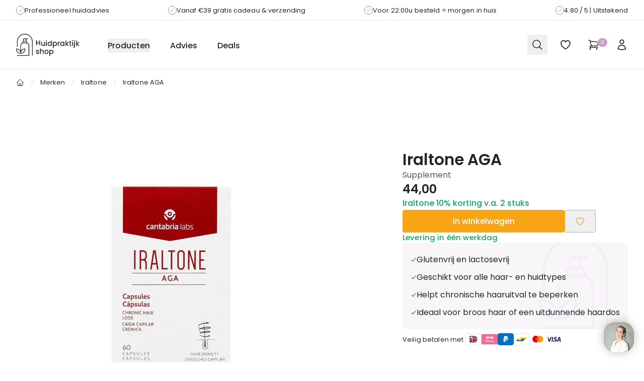

--- FILE ---
content_type: text/html; charset=utf-8
request_url: https://huidpraktijkshop.nl/product/iraltone-aga
body_size: 24403
content:
<!DOCTYPE html><html lang="nl"><head><meta charSet="utf-8" data-next-head=""/><meta name="viewport" content="width=device-width, initial-scale=1, maximum-scale=1" data-next-head=""/><style data-next-head="">@media only screen and (max-width: 768px) { .TrengoWidgetLauncher__iframe { transform: scale(0.8) !important; margin-right: -10px !important; margin-bottom: -10px !important; z-index: 30 !important; } }</style><style data-next-head="">a#CybotCookiebotDialogPoweredbyCybot,
  div#CybotCookiebotDialogPoweredByText {
    display: none;
  }
  
  img#CybotCookiebotDialogPoweredbyImage {
    max-height: 2.5em;
  }

  #CookiebotWidget .CookiebotWidget-body .CookiebotWidget-main-logo {
    display: none; 
  }</style><script type="application/ld+json" data-next-head="">{"@context":"https://schema.org","@graph":[{"@type":"ItemPage","@id":"https://huidpraktijkshop.nl/product/iraltone-aga#item-page","url":"https://huidpraktijkshop.nl/product/iraltone-aga","name":"Iraltone AGA","isPartOf":{"@id":"https://huidpraktijkshop.nl#website"},"primaryImageOfPage":{"@id":"https://huidpraktijkshop.nl/product/iraltone-aga#primary-image"},"image":{"@id":"https://huidpraktijkshop.nl/product/iraltone-aga#primary-image"},"breadcrumb":{"@id":"https://huidpraktijkshop.nl/product/iraltone-aga#breadcrumbs"},"description":"<p>Iraltone AGA is een voedingssupplement in capsulevorm dat haaruitval bij mannen en vrouwen tegengaat door essentiële vitamines, mineralen en L-cystine te leveren, en de haarwortelcellen beschermt tegen oxidatieve stress. Het draagt bij tot het behoud van normaal haar door de toevoeging van zink, koper en selenium</p>","thumbnailUrl":"https://storage.googleapis.com/hps-prod/source/ef/iraltone-aga__06.jpg","inLanguage":"nl-NL","potentialAction":{"@type":"BuyAction","target":"https://huidpraktijkshop.nl/product/iraltone-aga"}},{"@type":"BreadcrumbList","@id":"https://huidpraktijkshop.nl/product/iraltone-aga#breadcrumbs","itemListElement":[{"@type":"ListItem","position":1,"name":"Home","item":"https://huidpraktijkshop.nl/"},{"@type":"ListItem","position":2,"name":"Merken","item":"https://huidpraktijkshop.nl/merken"},{"@type":"ListItem","position":3,"name":"Iraltone","item":"https://huidpraktijkshop.nl/merken/iraltone"},{"@type":"ListItem","position":4,"name":"Iraltone AGA"}]},{"@type":"Product","@id":"https://huidpraktijkshop.nl/product/iraltone-aga#product","name":"Iraltone AGA","url":"https://huidpraktijkshop.nl/product/iraltone-aga","description":"<p>Iraltone AGA is een voedingssupplement dat haaruitval bij zowel mannen als vrouwen helpt verminderen. De formule ondersteunt het behoud van normaal haar en draagt bij aan de bescherming van de haarwortelcellen. Het voedingsconcentraat helpt de haarstructuur te versterken van binnenuit. <br /><br />Antioxidatieve eigenschappen beschermen de haarwortel tegen oxidatieve stress. De capsules zijn gluten- en lactosevrij, waardoor ze geschikt zijn voor mensen met een intolerantie. Neem dagelijks voor optimaal resultaat.</p>","image":"https://storage.googleapis.com/hps-prod/source/ef/iraltone-aga__06.jpg","sku":"HDP4121588","offers":{"@type":"Offer","price":"44.00","priceCurrency":"EUR","url":"https://huidpraktijkshop.nl/product/iraltone-aga","seller":{"@id":"https://huidpraktijkshop.nl#organization"},"@id":"https://huidpraktijkshop.nl/#/schema/offer/HDP4121588","availability":"InStock"},"mainEntityOfPage":{"@id":"https://huidpraktijkshop.nl/product/iraltone-aga#item-page"},"brand":{"@type":"Brand","name":"Iraltone"},"gtin13":"8470002462533"},{"@type":"WebSite","@id":"https://huidpraktijkshop.nl#website","url":"https://huidpraktijkshop.nl","name":"Huidpraktijkshop.nl","description":"","potentialAction":[{"@type":"SearchAction","target":{"@type":"EntryPoint","urlTemplate":"https://huidpraktijkshop.nl/zoeken?q={searchTerm}"},"query-input":"required name=searchTerm"}],"inLanguage":"nl-NL"},{"@type":"Organization","@id":"https://huidpraktijkshop.nl#organization","name":"Huidpraktijkshop","url":"https://huidpraktijkshop.nl","logo":{"@type":"ImageObject","inLanguage":"nl","@id":"https://huidpraktijkshop.nl#logo-image","url":"https://huidpraktijkshop.nl/meta-information/HPS_Logo_300x.png","contentUrl":"https://huidpraktijkshop.nl/meta-information/HPS_Logo_300x.png","width":"300","height":"93","caption":"Huidpraktijkshop"},"image":{"@id":"https://huidpraktijkshop.nl#logo-image"},"sameAs":["https://www.facebook.com/huidpraktijkshop.nl","https://instagram.com/huidpraktijkshop","https://www.youtube.com/channel/UCY47bVwD79rOqyPvhJRJPUQ"],"aggregateRating":{"@type":"AggregateRating","ratingValue":"4.80","reviewCount":539,"bestRating":"5","worstRating":"1"}},{"@type":"ImageObject","inLanguage":"nl","@id":"https://huidpraktijkshop.nl/product/iraltone-aga#primary-image","url":"https://storage.googleapis.com/hps-prod/source/ef/iraltone-aga__06.jpg","contentUrl":"https://storage.googleapis.com/hps-prod/source/ef/iraltone-aga__06.jpg","width":"900","height":"900","caption":"Iraltone AGA"}]}</script><meta property="og:locale" content="nl_NL" data-next-head=""/><meta property="og:type" content="article" data-next-head=""/><meta property="og:title" content="Iraltone AGA" data-next-head=""/><meta property="og:url" content="https://huidpraktijkshop.nl/product/iraltone-aga" data-next-head=""/><meta property="og:site_name" content="Huidpraktijkshop" data-next-head=""/><link rel="canonical" href="https://huidpraktijkshop.nl/product/iraltone-aga" data-next-head=""/><meta property="og:image" content="https://storage.googleapis.com/hps-prod/source/ef/iraltone-aga__06.jpg" data-next-head=""/><meta property="og:image:width" content="900" data-next-head=""/><meta property="og:image:height" content="900" data-next-head=""/><meta property="article:publisher" content="https://www.facebook.com/huidpraktijkshop.nl" data-next-head=""/><meta name="twitter:card" content="summary_large_image" data-next-head=""/><title data-next-head="">Iraltone AGA</title><link rel="icon" href="/favicon.ico" data-next-head=""/><meta name="description" content="Iraltone AGA is een voedingssupplement in capsulevorm dat haaruitval bij mannen en vrouwen tegengaat door essentiële vitamines, mineralen en L-cystine te leveren, en de haarwortelcellen beschermt tegen oxidatieve stress. Het draagt bij tot het behoud van normaal haar door de toevoeging van zink, koper en selenium" data-next-head=""/><link rel="preload" as="image" imageSrcSet="/_next/image?url=https%3A%2F%2Fstorage.googleapis.com%2Fhps-prod%2Fsource%2Fef%2Firaltone-aga__06.jpg&amp;w=1080&amp;q=75 1x, /_next/image?url=https%3A%2F%2Fstorage.googleapis.com%2Fhps-prod%2Fsource%2Fef%2Firaltone-aga__06.jpg&amp;w=1920&amp;q=75 2x" data-next-head=""/><link rel="preload" as="image" imageSrcSet="/_next/image?url=https%3A%2F%2Fstorage.googleapis.com%2Fhps-prod%2Fsource%2Fef%2Firaltone-aga__06.jpg&amp;w=640&amp;q=75 1x, /_next/image?url=https%3A%2F%2Fstorage.googleapis.com%2Fhps-prod%2Fsource%2Fef%2Firaltone-aga__06.jpg&amp;w=1200&amp;q=75 2x" data-next-head=""/><style data-next-head="">@media only screen and (max-width: 768px) { .TrengoWidgetLauncher__iframe { bottom: 100px !important; } }</style><link href="https://fonts.googleapis.com/css2?family=Poppins:ital,wght@0,400;0,500;0,600;0,700;1,400;1,600;1,700&amp;display=swap" rel="stylesheet"/><link rel="preload" href="/_next/static/media/8888a3826f4a3af4-s.p.woff2" as="font" type="font/woff2" crossorigin="anonymous" data-next-font="size-adjust"/><link rel="preload" href="/_next/static/media/eafabf029ad39a43-s.p.woff2" as="font" type="font/woff2" crossorigin="anonymous" data-next-font="size-adjust"/><link rel="preload" href="/_next/static/media/0484562807a97172-s.p.woff2" as="font" type="font/woff2" crossorigin="anonymous" data-next-font="size-adjust"/><link rel="preload" href="/_next/static/media/b957ea75a84b6ea7-s.p.woff2" as="font" type="font/woff2" crossorigin="anonymous" data-next-font="size-adjust"/><link rel="preload" href="/_next/static/css/4559ab8a8371ae8b.css" as="style"/><link rel="stylesheet" href="/_next/static/css/4559ab8a8371ae8b.css" data-n-g=""/><noscript data-n-css=""></noscript><script defer="" nomodule="" src="/_next/static/chunks/polyfills-42372ed130431b0a.js"></script><script src="/_next/static/chunks/webpack-d5e9ade60867ffd7.js" defer=""></script><script src="/_next/static/chunks/framework-b9fd9bcc3ecde907.js" defer=""></script><script src="/_next/static/chunks/main-097e1332942f693d.js" defer=""></script><script src="/_next/static/chunks/pages/_app-e161d1f73263f9ec.js" defer=""></script><script src="/_next/static/chunks/4092-749d0c25635f1cb5.js" defer=""></script><script src="/_next/static/chunks/4660-f3c855e914f5724e.js" defer=""></script><script src="/_next/static/chunks/3815-813c777ade033db4.js" defer=""></script><script src="/_next/static/chunks/5871-73dd40aaed01a576.js" defer=""></script><script src="/_next/static/chunks/6571-e4dc71f6c1750604.js" defer=""></script><script src="/_next/static/chunks/5113-6c0947f3a9c481ab.js" defer=""></script><script src="/_next/static/chunks/7376-6d147864054e4a28.js" defer=""></script><script src="/_next/static/chunks/4495-5735f5bff7719550.js" defer=""></script><script src="/_next/static/chunks/598-e1d694c53a0a7350.js" defer=""></script><script src="/_next/static/chunks/6911-2fa0cc60a2cd39d9.js" defer=""></script><script src="/_next/static/chunks/3940-a5e0169632ec97cf.js" defer=""></script><script src="/_next/static/chunks/pages/product/%5B...slug%5D-7bff37477b81eefa.js" defer=""></script><script src="/_next/static/21n6wmu5hxyecKOjlEauT/_buildManifest.js" defer=""></script><script src="/_next/static/21n6wmu5hxyecKOjlEauT/_ssgManifest.js" defer=""></script></head><body><div id="__next"><noscript><iframe src="https://www.googletagmanager.com/ns.html?id=GTM-M8WHFMNP" height="0" width="0" style="display:none;visibility:hidden"></iframe></noscript><div id="font-wrapper" class="__variable_6bee3b font-sans"><div class="bg-white"><header class="relative z-40"><div aria-label="Top"><div class="border-gray-200 border-b"><div class="max-w-7xl w-full mx-auto px-4 sm:px-6 lg:px-8"><div class="overflow-x-hidden"><div id="usp-carousel" class="mx-auto flex h-10 xl:gap-4 items-center xl:justify-between xl:!w-auto xl:!transform-none" style="transform:translateX(0) translate3d(0,0,0);transition:transform 0.3s ease-out;width:400%"><div class="flex flex-grow items-center justify-center text-black text-center w-[100%] xl:w-auto xl:flex-grow-0 gap-2 text-xs"><span class="rounded-full p-[2.5px] border-secondary-600 border"><svg xmlns="http://www.w3.org/2000/svg" fill="none" viewBox="0 0 24 24" stroke-width="1.5" stroke="currentColor" aria-hidden="true" data-slot="icon" class="h-2.5 w-2.5 text-secondary-600 stroke-2"><path stroke-linecap="round" stroke-linejoin="round" d="m4.5 12.75 6 6 9-13.5"></path></svg></span> <div>Professioneel huidadvies</div></div><div class="flex flex-grow items-center justify-center text-black text-center w-[100%] xl:w-auto xl:flex-grow-0 gap-2 text-xs"><span class="rounded-full p-[2.5px] border-secondary-600 border"><svg xmlns="http://www.w3.org/2000/svg" fill="none" viewBox="0 0 24 24" stroke-width="1.5" stroke="currentColor" aria-hidden="true" data-slot="icon" class="h-2.5 w-2.5 text-secondary-600 stroke-2"><path stroke-linecap="round" stroke-linejoin="round" d="m4.5 12.75 6 6 9-13.5"></path></svg></span> <div>Vanaf €39 gratis cadeau &amp; verzending</div></div><div class="flex flex-grow items-center justify-center text-black text-center w-[100%] xl:w-auto xl:flex-grow-0 gap-2 text-xs"><span class="rounded-full p-[2.5px] border-secondary-600 border"><svg xmlns="http://www.w3.org/2000/svg" fill="none" viewBox="0 0 24 24" stroke-width="1.5" stroke="currentColor" aria-hidden="true" data-slot="icon" class="h-2.5 w-2.5 text-secondary-600 stroke-2"><path stroke-linecap="round" stroke-linejoin="round" d="m4.5 12.75 6 6 9-13.5"></path></svg></span> <div><span>Voor 22:00u<!-- --> besteld = morgen in huis</span></div></div><div class="flex flex-grow items-center justify-center text-black text-center w-[100%] xl:w-auto xl:flex-grow-0 gap-2 text-xs"><span class="rounded-full p-[2.5px] border-secondary-600 border"><svg xmlns="http://www.w3.org/2000/svg" fill="none" viewBox="0 0 24 24" stroke-width="1.5" stroke="currentColor" aria-hidden="true" data-slot="icon" class="h-2.5 w-2.5 text-secondary-600 stroke-2"><path stroke-linecap="round" stroke-linejoin="round" d="m4.5 12.75 6 6 9-13.5"></path></svg></span> <div><a target="_blank" href="https://www.trustedshops.nl/verkopersbeoordeling/info_X83015EA308C27B17573720CCA572A290.html" rel="noreferrer"><span>4.80<!-- --> / 5 | Uitstekend</span></a></div></div></div></div></div></div><nav class="bg-white md:py-4 relative"><div class="mx-auto max-w-7xl px-4 sm:px-6 lg:px-8"><div class="flex h-16 items-center justify-between"><div class="hidden lg:flex lg:items-center mr-2"><a href="/"><span class="sr-only">Huidpraktijkshop</span><svg xmlns="http://www.w3.org/2000/svg" width="126" height="44" fill="none" class="h-13"><g clip-path="url(#a)"><path fill="#fff" d="M0 0h126v44H0z"></path><g fill="#252525" clip-path="url(#b)"><path d="M47.809 23.118V13.017h-1.65v4.33H41.43v-4.33h-1.648v10.101h1.648V18.7h4.73v4.418h1.649ZM57.193 24.15V16.14h-1.648v4.463c0 .717-.18 1.266-.543 1.65-.361.383-.85.574-1.467.574-.616 0-1.104-.191-1.46-.574-.357-.383-.535-.933-.535-1.65V16.14h-1.635v4.71c0 .726.142 1.346.427 1.86a2.82 2.82 0 0 0 1.17 1.162c.498.261 1.06.392 1.685.392.473 0 .919-.094 1.339-.283.42-.189.759-.448 1.02-.778v.945h1.648ZM61.012 16.141h-1.65v8.009h1.65V16.14ZM60.202 15.08c.289 0 .535-.101.737-.305.203-.204.304-.455.304-.756 0-.3-.1-.552-.304-.756a1.001 1.001 0 0 0-.737-.305c-.29 0-.55.101-.752.305a1.028 1.028 0 0 0-.304.756c0 .3.1.552.304.756.202.204.452.305.752.305ZM68.032 23.903c.477-.253.85-.572 1.121-.96v1.206h1.663V13.394h-1.663v3.867c-.3-.378-.701-.68-1.208-.909a3.728 3.728 0 0 0-1.54-.341c-.703 0-1.342.172-1.915.516a3.67 3.67 0 0 0-1.36 1.446c-.332.62-.498 1.332-.498 2.137 0 .804.166 1.523.498 2.158.333.635.786 1.13 1.36 1.482.573.354 1.207.53 1.901.53.618 0 1.164-.125 1.642-.377Zm-3.369-2.34c-.227-.417-.34-.902-.34-1.454 0-.552.113-1.03.34-1.432a2.341 2.341 0 0 1 2.076-1.228c.424 0 .819.107 1.186.32.366.213.663.523.89.93.226.406.339.887.339 1.439s-.113 1.034-.34 1.446a2.379 2.379 0 0 1-.889.937c-.366.214-.762.32-1.186.32-.424 0-.808-.109-1.178-.327a2.402 2.402 0 0 1-.897-.953v.001ZM79.312 16.526a3.63 3.63 0 0 0-1.901-.516c-.608 0-1.153.126-1.635.378s-.863.562-1.142.93v-1.177h-1.649v11.817h1.649v-4.97c.298.367.684.675 1.156.922.473.247 1.012.37 1.62.37.694 0 1.328-.176 1.901-.53a3.686 3.686 0 0 0 1.353-1.482c.328-.635.492-1.354.492-2.158 0-.804-.165-1.516-.492-2.136a3.616 3.616 0 0 0-1.353-1.447h.001Zm-.173 5.036a2.407 2.407 0 0 1-.897.953c-.371.218-.769.327-1.193.327a2.36 2.36 0 0 1-2.076-1.257c-.227-.412-.34-.894-.34-1.446 0-.552.113-1.033.34-1.44a2.368 2.368 0 0 1 2.076-1.249c.415 0 .822.104 1.193.313.371.208.67.513.897.915.227.402.34.88.34 1.432 0 .552-.114 1.037-.34 1.453ZM84.44 17.304V16.14h-1.65v8.008h1.65v-4.214c0-.814.165-1.386.498-1.716.332-.33.821-.493 1.468-.493h.42V16.01c-.55 0-1.025.114-1.425.341-.4.228-.72.545-.962.953v-.001ZM94.316 17.304a3.34 3.34 0 0 0-1.121-.923c-.468-.247-1.015-.37-1.642-.37a3.63 3.63 0 0 0-3.26 1.962c-.333.62-.5 1.332-.5 2.136s.167 1.523.5 2.158c.332.635.783 1.13 1.352 1.482a3.49 3.49 0 0 0 1.88.53c.617 0 1.166-.125 1.649-.377.482-.253.862-.568 1.142-.945v1.193h1.663V16.14h-1.663v1.163Zm-.34 4.28a2.38 2.38 0 0 1-.89.937c-.366.214-.762.32-1.186.32-.424 0-.808-.109-1.18-.327a2.401 2.401 0 0 1-.896-.953c-.227-.416-.34-.9-.34-1.453 0-.552.113-1.03.34-1.432a2.341 2.341 0 0 1 2.076-1.228c.424 0 .819.107 1.186.32.366.214.663.523.89.93.227.407.34.887.34 1.439s-.113 1.034-.34 1.446v.001ZM102.689 16.141l-2.892 3.503v-6.25h-1.65V24.15h1.65v-3.445l2.95 3.445h2.226l-3.672-3.997 3.672-4.01h-2.284ZM108.083 14.15h-1.663v1.99h-.94v1.352h.94v4.433c0 .785.197 1.352.593 1.7.394.35.963.524 1.706.524h1.301v-1.38h-1.012c-.338 0-.576-.066-.716-.197-.14-.132-.21-.347-.21-.647v-4.433h1.938V16.14h-1.938v-1.99h.001ZM112.378 12.958c-.299 0-.549.101-.752.305a1.027 1.027 0 0 0-.304.756c0 .3.101.552.304.756.203.204.453.305.752.305a.987.987 0 0 0 .738-.305c.203-.204.303-.455.303-.756 0-.3-.1-.552-.303-.756a1.003 1.003 0 0 0-.738-.305ZM113.188 16.141h-1.649v8.009h1.649V16.14ZM116.196 12.958c-.3 0-.55.101-.753.305a1.03 1.03 0 0 0-.303.756c0 .3.101.552.303.756.203.204.453.305.753.305a.983.983 0 0 0 .737-.305c.203-.204.304-.455.304-.756 0-.3-.101-.552-.304-.756a.999.999 0 0 0-.737-.305ZM115.357 25.72c0 .3-.07.516-.21.646-.14.131-.379.197-.716.197h-.563v1.395h.853c.742 0 1.308-.177 1.7-.531.39-.354.585-.923.585-1.707V16.14h-1.648v9.579h-.001ZM126 16.141h-2.285l-2.892 3.503v-6.25h-1.649V24.15h1.649v-3.445l2.95 3.445H126l-3.673-3.997 3.673-4.01ZM44.345 35.977c-.372-.16-.846-.317-1.425-.473-.434-.125-.762-.23-.983-.312a1.644 1.644 0 0 1-.564-.342.708.708 0 0 1-.231-.538c0-.27.116-.489.347-.654.232-.164.565-.247.998-.247.433 0 .796.107 1.056.32.26.213.404.499.434.857h1.649c-.039-.795-.335-1.422-.89-1.883-.554-.46-1.284-.69-2.19-.69-.608 0-1.146.102-1.613.305-.468.204-.827.482-1.077.836a1.977 1.977 0 0 0-.376 1.17c0 .523.137.944.412 1.264.275.32.6.557.976.712.376.156.863.316 1.46.48.617.175 1.067.335 1.352.48.285.145.427.367.427.668 0 .281-.127.51-.383.69-.255.18-.614.27-1.077.27-.463 0-.812-.114-1.107-.342-.294-.227-.455-.511-.484-.85H39.35c.02.484.174.922.463 1.315.29.392.681.703 1.179.93.497.228 1.058.342 1.685.342s1.154-.102 1.612-.306c.457-.203.812-.484 1.063-.843.25-.358.376-.764.376-1.22-.01-.514-.15-.926-.42-1.236-.27-.31-.59-.544-.962-.704ZM53.253 32.408c-.477-.262-1.02-.392-1.627-.392-.51 0-.98.092-1.41.276a2.772 2.772 0 0 0-1.063.784V29.4h-1.649v10.755h1.649v-4.476c0-.718.18-1.267.542-1.65.362-.383.85-.575 1.468-.575.617 0 1.104.191 1.46.575.356.383.535.932.535 1.65v4.476h1.635v-4.723c0-.726-.138-1.347-.412-1.86a2.787 2.787 0 0 0-1.128-1.163ZM62.486 32.525c-.617-.34-1.306-.51-2.067-.51-.761 0-1.452.17-2.068.51a3.705 3.705 0 0 0-1.46 1.453c-.357.63-.535 1.352-.535 2.165 0 .814.173 1.548.52 2.174a3.7 3.7 0 0 0 1.432 1.453 4.067 4.067 0 0 0 2.04.516 4.33 4.33 0 0 0 2.09-.516 3.815 3.815 0 0 0 1.496-1.46c.367-.63.55-1.352.55-2.166 0-.813-.18-1.536-.535-2.165a3.711 3.711 0 0 0-1.46-1.453l-.003-.001Zm-.042 5.101a2.32 2.32 0 0 1-.904.916 2.442 2.442 0 0 1-1.194.305c-.665 0-1.217-.235-1.656-.704-.438-.47-.658-1.136-.658-1.999 0-.581.106-1.072.318-1.475.212-.403.5-.705.86-.909a2.362 2.362 0 0 1 1.18-.305c.423 0 .818.101 1.185.305.367.204.66.506.883.909.221.402.332.894.332 1.475 0 .582-.115 1.076-.347 1.482ZM72.443 32.532a3.63 3.63 0 0 0-1.902-.516c-.607 0-1.152.126-1.634.378-.483.252-.863.562-1.143.93v-1.177h-1.648v11.816h1.648v-4.97c.299.368.684.676 1.157.922.472.247 1.012.371 1.62.371.693 0 1.328-.177 1.9-.53a3.687 3.687 0 0 0 1.353-1.482c.328-.635.492-1.354.492-2.158 0-.805-.164-1.517-.492-2.137a3.617 3.617 0 0 0-1.352-1.446v-.001Zm-.174 5.036a2.407 2.407 0 0 1-.896.953c-.372.218-.77.326-1.194.326a2.356 2.356 0 0 1-2.076-1.258c-.226-.411-.34-.893-.34-1.446 0-.552.114-1.032.34-1.439a2.368 2.368 0 0 1 2.077-1.25c.415 0 .821.105 1.193.313.37.208.67.514.896.916.227.402.34.88.34 1.432 0 .552-.113 1.036-.34 1.453ZM17.288 0C8.654 0 1.63 7.058 1.63 15.736v9.942a.66.66 0 0 0 .658.662.66.66 0 0 0 .659-.662v-9.943c0-7.947 6.432-14.412 14.34-14.412 7.907 0 14.34 6.465 14.34 14.412v27.603a.66.66 0 0 0 .658.662.66.66 0 0 0 .658-.662V15.736C32.944 7.058 25.92 0 17.288 0Z"></path><path d="M22.153 18.11v-1.635a2.305 2.305 0 0 0-1.544-2.175v-3.622h1.89a.66.66 0 0 0 .658-.662.66.66 0 0 0-.659-.661H14.7a.66.66 0 0 0-.658.661V14.3a2.306 2.306 0 0 0-1.544 2.175v1.636a6.294 6.294 0 0 0-4 5.862v9.648c-1.37-2.211-3.7-3.794-6.452-4.085a8.577 8.577 0 0 0-1.39-.026.659.659 0 0 0-.618.601c-.43 4.725 3.038 8.973 7.731 9.47.264.027.539.042.829.042.18 0 .365-.005.558-.016.194.01.38.016.558.016.292 0 .566-.014.83-.042 4.692-.497 8.16-4.745 7.73-9.47a.66.66 0 0 0-.618-.6 8.575 8.575 0 0 0-1.39.026c-2.752.291-5.081 1.873-6.452 4.084v-9.648c0-2.737 2.215-4.964 4.938-4.964h5.147c2.724 0 4.939 2.227 4.939 4.964v18.705H2.289a.66.66 0 0 0-.658.661.66.66 0 0 0 .658.662h23.206a.66.66 0 0 0 .658-.662V23.973a6.294 6.294 0 0 0-4-5.862ZM7.906 38.266c-3.786-.4-6.632-3.68-6.59-7.448.208.003.403.015.592.035 3.785.4 6.632 3.68 6.589 7.447a6.477 6.477 0 0 1-.591-.034Zm8.497-7.413c.188-.02.384-.032.592-.035.043 3.768-2.803 7.047-6.59 7.448a6.46 6.46 0 0 1-.59.034c-.044-3.768 2.802-7.047 6.588-7.447Zm2.89-20.175v3.492h-3.936v-3.492h3.936Zm-4.541 7.01c-.319 0-.632.023-.938.07v-1.283a.98.98 0 0 1 .976-.98h5.07a.98.98 0 0 1 .976.98v1.283a6.214 6.214 0 0 0-.938-.07h-5.147Z"></path></g></g><defs><clipPath id="a"><path fill="#fff" d="M0 0h126v44H0z"></path></clipPath><clipPath id="b"><path fill="#fff" d="M0 0h126v44H0z"></path></clipPath></defs></svg></a></div><div class="hidden h-full lg:flex"><div class="h-full gap-4 py-5 pl-12 space-x-10"><div class="group shrink-0 inline-block"><button type="button" class="inline-block text-black font-medium hover:text-primary-600">Producten</button><div class="absolute left-0 w-full invisible group-hover:visible group-focus-within:visible py-8 -mt-2.5"><div class="bg-white shadow-xl"><div class="mx-auto max-w-7xl px-8"><div class="lg:grid lg:grid-cols-4 items-start gap-y-10 gap-x-8 pt-10 pb-12"><div><div class="text-md lg:text-md font-sans font-medium lg:font-medium text-black"><a href="/merken">Merken</a></div><ul role="list" class="mt-6 space-y-6 sm:space-y-4"><li class="flex"><a href="/merken/meditopics" class="inline-block text-black font-medium hover:text-primary-600">Meditopics</a></li><li class="flex"><a href="/merken/image-skincare" class="inline-block text-black font-medium hover:text-primary-600">IMAGE Skincare</a></li><li class="flex"><a href="/merken/dermaceutic" class="inline-block text-black font-medium hover:text-primary-600">Dermaceutic</a></li><li class="flex"><a href="/merken/medik8" class="inline-block text-black font-medium hover:text-primary-600">Medik8</a></li><li class="flex"><a href="/merken/toskani" class="inline-block text-black font-medium hover:text-primary-600">Toskani</a></li><li class="flex"><a href="/merken/nouvital" class="inline-block text-black font-medium hover:text-primary-600">Nouvital</a></li><li class="flex"><a href="/merken" class="inline-block text-black font-medium hover:text-primary-600 mt-2">Alle merken</a></li></ul></div><div><div class="text-md lg:text-md font-sans font-medium lg:font-medium text-black"><a href="/huidverzorging">Huidverzorging</a></div><ul role="list" class="mt-6 space-y-6 sm:space-y-4"><li class="flex"><a href="/huidverzorging/gezichtscreme" class="inline-block text-black font-medium hover:text-primary-600">Gezichtscrème</a></li><li class="flex"><a href="/huidverzorging/nachtcreme" class="inline-block text-black font-medium hover:text-primary-600">Nachtcrème</a></li><li class="flex"><a href="/huidverzorging/dagcreme" class="inline-block text-black font-medium hover:text-primary-600">Dagcrème</a></li><li class="flex"><a href="/huidverzorging/cleansers" class="inline-block text-black font-medium hover:text-primary-600">Cleansers</a></li><li class="flex"><a href="/huidverzorging/serum" class="inline-block text-black font-medium hover:text-primary-600">Serums</a></li><li class="flex"><a href="/huidverzorging/zonbescherming" class="inline-block text-black font-medium hover:text-primary-600">Zonbescherming</a></li><li class="flex"><a href="/huidverzorging/peeling" class="inline-block text-black font-medium hover:text-primary-600">Peelings</a></li><li class="flex"><a href="/huidverzorging/exfoliant" class="inline-block text-black font-medium hover:text-primary-600">Exfolianten</a></li><li class="flex"><a href="/huidverzorging/lichaamsverzorging" class="inline-block text-black font-medium hover:text-primary-600">Lichaamsverzorging</a></li><li class="flex"><a href="/huidverzorging/oogverzorging" class="inline-block text-black font-medium hover:text-primary-600">Oogverzorging</a></li><li class="flex"><a href="/huidverzorging" class="inline-block text-black font-medium hover:text-primary-600 mt-2">Alle huidverzorging</a></li></ul></div><div><div class="text-md lg:text-md font-sans font-medium lg:font-medium text-black"><a href="/huidprobleem">Huidproblemen</a></div><ul role="list" class="mt-6 space-y-6 sm:space-y-4"><li class="flex"><a href="/huidprobleem/rosacea" class="inline-block text-black font-medium hover:text-primary-600">Rosacea</a></li><li class="flex"><a href="/huidprobleem/acne" class="inline-block text-black font-medium hover:text-primary-600">Acne</a></li><li class="flex"><a href="/huidprobleem/eczeem" class="inline-block text-black font-medium hover:text-primary-600">Eczeem</a></li><li class="flex"><a href="/huidprobleem/hyperpigmentatie" class="inline-block text-black font-medium hover:text-primary-600">Hyperpigmentatie</a></li><li class="flex"><a href="/huidprobleem/huidveroudering" class="inline-block text-black font-medium hover:text-primary-600">Huidveroudering</a></li><li class="flex"><a href="/huidprobleem" class="inline-block text-black font-medium hover:text-primary-600 mt-2">Alle huidproblemen</a></li></ul></div><div><div class="text-md lg:text-md font-sans font-medium lg:font-medium text-black">Meer</div><ul role="list" class="mt-6 space-y-6 sm:space-y-4"><li class="flex"><a href="/huidverzorging/samples" class="inline-block text-black font-medium hover:text-primary-600">Samples</a></li><li class="flex"><a href="/ingredienten" class="inline-block text-black font-medium hover:text-primary-600">Ingrediënten</a></li><li class="flex"><a href="/camouflage" class="inline-block text-black font-medium hover:text-primary-600">Camouflage</a></li><li class="flex"><a href="/make-up" class="inline-block text-black font-medium hover:text-primary-600">Make-up</a></li><li class="flex"><a href="/huidsupplementen" class="inline-block text-black font-medium hover:text-primary-600">Supplementen</a></li><li class="flex"><a href="/baby-kids" class="inline-block text-black font-medium hover:text-primary-600">Baby &amp; Kids</a></li><li class="flex"><a href="/huidverzorging/mannen" class="inline-block text-black font-medium hover:text-primary-600">Mannen</a></li><li class="flex"><a href="/huidverzorging/accessoires" class="inline-block text-black font-medium hover:text-primary-600">Accessoires</a></li></ul></div></div></div></div></div></div><a class="inline-block text-black font-medium hover:text-primary-600" href="/advies">Advies</a><a class="inline-block text-black font-medium hover:text-primary-600" href="/deals">Deals</a></div></div><div class="flex flex-1 items-center lg:hidden"><button type="button" class="-ml-2 rounded-md bg-white p-2 text-black hover:text-primary-600"><span class="sr-only">Open menu</span><svg xmlns="http://www.w3.org/2000/svg" fill="none" viewBox="0 0 24 24" stroke-width="1.5" stroke="currentColor" aria-hidden="true" data-slot="icon" class="h-6 w-6 stroke-[1.5]"><path stroke-linecap="round" stroke-linejoin="round" d="M3.75 6.75h16.5M3.75 12h16.5m-16.5 5.25h16.5"></path></svg></button><button class="appearance-none ml-2 p-2 text-black hover:text-primary-600" type="button"><span class="sr-only">Search</span><svg xmlns="http://www.w3.org/2000/svg" fill="none" viewBox="0 0 24 24" stroke-width="1.5" stroke="currentColor" aria-hidden="true" data-slot="icon" class="h-6 w-6 stroke-1.5"><path stroke-linecap="round" stroke-linejoin="round" d="m21 21-5.197-5.197m0 0A7.5 7.5 0 1 0 5.196 5.196a7.5 7.5 0 0 0 10.607 10.607Z"></path></svg></button></div><a class="lg:hidden" href="/"><span class="sr-only">Huidpraktijkshop</span><svg xmlns="http://www.w3.org/2000/svg" width="126" height="44" fill="none" class="h-13" style="transform:scale(0.85)"><g clip-path="url(#a)"><path fill="#fff" d="M0 0h126v44H0z"></path><g fill="#252525" clip-path="url(#b)"><path d="M47.809 23.118V13.017h-1.65v4.33H41.43v-4.33h-1.648v10.101h1.648V18.7h4.73v4.418h1.649ZM57.193 24.15V16.14h-1.648v4.463c0 .717-.18 1.266-.543 1.65-.361.383-.85.574-1.467.574-.616 0-1.104-.191-1.46-.574-.357-.383-.535-.933-.535-1.65V16.14h-1.635v4.71c0 .726.142 1.346.427 1.86a2.82 2.82 0 0 0 1.17 1.162c.498.261 1.06.392 1.685.392.473 0 .919-.094 1.339-.283.42-.189.759-.448 1.02-.778v.945h1.648ZM61.012 16.141h-1.65v8.009h1.65V16.14ZM60.202 15.08c.289 0 .535-.101.737-.305.203-.204.304-.455.304-.756 0-.3-.1-.552-.304-.756a1.001 1.001 0 0 0-.737-.305c-.29 0-.55.101-.752.305a1.028 1.028 0 0 0-.304.756c0 .3.1.552.304.756.202.204.452.305.752.305ZM68.032 23.903c.477-.253.85-.572 1.121-.96v1.206h1.663V13.394h-1.663v3.867c-.3-.378-.701-.68-1.208-.909a3.728 3.728 0 0 0-1.54-.341c-.703 0-1.342.172-1.915.516a3.67 3.67 0 0 0-1.36 1.446c-.332.62-.498 1.332-.498 2.137 0 .804.166 1.523.498 2.158.333.635.786 1.13 1.36 1.482.573.354 1.207.53 1.901.53.618 0 1.164-.125 1.642-.377Zm-3.369-2.34c-.227-.417-.34-.902-.34-1.454 0-.552.113-1.03.34-1.432a2.341 2.341 0 0 1 2.076-1.228c.424 0 .819.107 1.186.32.366.213.663.523.89.93.226.406.339.887.339 1.439s-.113 1.034-.34 1.446a2.379 2.379 0 0 1-.889.937c-.366.214-.762.32-1.186.32-.424 0-.808-.109-1.178-.327a2.402 2.402 0 0 1-.897-.953v.001ZM79.312 16.526a3.63 3.63 0 0 0-1.901-.516c-.608 0-1.153.126-1.635.378s-.863.562-1.142.93v-1.177h-1.649v11.817h1.649v-4.97c.298.367.684.675 1.156.922.473.247 1.012.37 1.62.37.694 0 1.328-.176 1.901-.53a3.686 3.686 0 0 0 1.353-1.482c.328-.635.492-1.354.492-2.158 0-.804-.165-1.516-.492-2.136a3.616 3.616 0 0 0-1.353-1.447h.001Zm-.173 5.036a2.407 2.407 0 0 1-.897.953c-.371.218-.769.327-1.193.327a2.36 2.36 0 0 1-2.076-1.257c-.227-.412-.34-.894-.34-1.446 0-.552.113-1.033.34-1.44a2.368 2.368 0 0 1 2.076-1.249c.415 0 .822.104 1.193.313.371.208.67.513.897.915.227.402.34.88.34 1.432 0 .552-.114 1.037-.34 1.453ZM84.44 17.304V16.14h-1.65v8.008h1.65v-4.214c0-.814.165-1.386.498-1.716.332-.33.821-.493 1.468-.493h.42V16.01c-.55 0-1.025.114-1.425.341-.4.228-.72.545-.962.953v-.001ZM94.316 17.304a3.34 3.34 0 0 0-1.121-.923c-.468-.247-1.015-.37-1.642-.37a3.63 3.63 0 0 0-3.26 1.962c-.333.62-.5 1.332-.5 2.136s.167 1.523.5 2.158c.332.635.783 1.13 1.352 1.482a3.49 3.49 0 0 0 1.88.53c.617 0 1.166-.125 1.649-.377.482-.253.862-.568 1.142-.945v1.193h1.663V16.14h-1.663v1.163Zm-.34 4.28a2.38 2.38 0 0 1-.89.937c-.366.214-.762.32-1.186.32-.424 0-.808-.109-1.18-.327a2.401 2.401 0 0 1-.896-.953c-.227-.416-.34-.9-.34-1.453 0-.552.113-1.03.34-1.432a2.341 2.341 0 0 1 2.076-1.228c.424 0 .819.107 1.186.32.366.214.663.523.89.93.227.407.34.887.34 1.439s-.113 1.034-.34 1.446v.001ZM102.689 16.141l-2.892 3.503v-6.25h-1.65V24.15h1.65v-3.445l2.95 3.445h2.226l-3.672-3.997 3.672-4.01h-2.284ZM108.083 14.15h-1.663v1.99h-.94v1.352h.94v4.433c0 .785.197 1.352.593 1.7.394.35.963.524 1.706.524h1.301v-1.38h-1.012c-.338 0-.576-.066-.716-.197-.14-.132-.21-.347-.21-.647v-4.433h1.938V16.14h-1.938v-1.99h.001ZM112.378 12.958c-.299 0-.549.101-.752.305a1.027 1.027 0 0 0-.304.756c0 .3.101.552.304.756.203.204.453.305.752.305a.987.987 0 0 0 .738-.305c.203-.204.303-.455.303-.756 0-.3-.1-.552-.303-.756a1.003 1.003 0 0 0-.738-.305ZM113.188 16.141h-1.649v8.009h1.649V16.14ZM116.196 12.958c-.3 0-.55.101-.753.305a1.03 1.03 0 0 0-.303.756c0 .3.101.552.303.756.203.204.453.305.753.305a.983.983 0 0 0 .737-.305c.203-.204.304-.455.304-.756 0-.3-.101-.552-.304-.756a.999.999 0 0 0-.737-.305ZM115.357 25.72c0 .3-.07.516-.21.646-.14.131-.379.197-.716.197h-.563v1.395h.853c.742 0 1.308-.177 1.7-.531.39-.354.585-.923.585-1.707V16.14h-1.648v9.579h-.001ZM126 16.141h-2.285l-2.892 3.503v-6.25h-1.649V24.15h1.649v-3.445l2.95 3.445H126l-3.673-3.997 3.673-4.01ZM44.345 35.977c-.372-.16-.846-.317-1.425-.473-.434-.125-.762-.23-.983-.312a1.644 1.644 0 0 1-.564-.342.708.708 0 0 1-.231-.538c0-.27.116-.489.347-.654.232-.164.565-.247.998-.247.433 0 .796.107 1.056.32.26.213.404.499.434.857h1.649c-.039-.795-.335-1.422-.89-1.883-.554-.46-1.284-.69-2.19-.69-.608 0-1.146.102-1.613.305-.468.204-.827.482-1.077.836a1.977 1.977 0 0 0-.376 1.17c0 .523.137.944.412 1.264.275.32.6.557.976.712.376.156.863.316 1.46.48.617.175 1.067.335 1.352.48.285.145.427.367.427.668 0 .281-.127.51-.383.69-.255.18-.614.27-1.077.27-.463 0-.812-.114-1.107-.342-.294-.227-.455-.511-.484-.85H39.35c.02.484.174.922.463 1.315.29.392.681.703 1.179.93.497.228 1.058.342 1.685.342s1.154-.102 1.612-.306c.457-.203.812-.484 1.063-.843.25-.358.376-.764.376-1.22-.01-.514-.15-.926-.42-1.236-.27-.31-.59-.544-.962-.704ZM53.253 32.408c-.477-.262-1.02-.392-1.627-.392-.51 0-.98.092-1.41.276a2.772 2.772 0 0 0-1.063.784V29.4h-1.649v10.755h1.649v-4.476c0-.718.18-1.267.542-1.65.362-.383.85-.575 1.468-.575.617 0 1.104.191 1.46.575.356.383.535.932.535 1.65v4.476h1.635v-4.723c0-.726-.138-1.347-.412-1.86a2.787 2.787 0 0 0-1.128-1.163ZM62.486 32.525c-.617-.34-1.306-.51-2.067-.51-.761 0-1.452.17-2.068.51a3.705 3.705 0 0 0-1.46 1.453c-.357.63-.535 1.352-.535 2.165 0 .814.173 1.548.52 2.174a3.7 3.7 0 0 0 1.432 1.453 4.067 4.067 0 0 0 2.04.516 4.33 4.33 0 0 0 2.09-.516 3.815 3.815 0 0 0 1.496-1.46c.367-.63.55-1.352.55-2.166 0-.813-.18-1.536-.535-2.165a3.711 3.711 0 0 0-1.46-1.453l-.003-.001Zm-.042 5.101a2.32 2.32 0 0 1-.904.916 2.442 2.442 0 0 1-1.194.305c-.665 0-1.217-.235-1.656-.704-.438-.47-.658-1.136-.658-1.999 0-.581.106-1.072.318-1.475.212-.403.5-.705.86-.909a2.362 2.362 0 0 1 1.18-.305c.423 0 .818.101 1.185.305.367.204.66.506.883.909.221.402.332.894.332 1.475 0 .582-.115 1.076-.347 1.482ZM72.443 32.532a3.63 3.63 0 0 0-1.902-.516c-.607 0-1.152.126-1.634.378-.483.252-.863.562-1.143.93v-1.177h-1.648v11.816h1.648v-4.97c.299.368.684.676 1.157.922.472.247 1.012.371 1.62.371.693 0 1.328-.177 1.9-.53a3.687 3.687 0 0 0 1.353-1.482c.328-.635.492-1.354.492-2.158 0-.805-.164-1.517-.492-2.137a3.617 3.617 0 0 0-1.352-1.446v-.001Zm-.174 5.036a2.407 2.407 0 0 1-.896.953c-.372.218-.77.326-1.194.326a2.356 2.356 0 0 1-2.076-1.258c-.226-.411-.34-.893-.34-1.446 0-.552.114-1.032.34-1.439a2.368 2.368 0 0 1 2.077-1.25c.415 0 .821.105 1.193.313.37.208.67.514.896.916.227.402.34.88.34 1.432 0 .552-.113 1.036-.34 1.453ZM17.288 0C8.654 0 1.63 7.058 1.63 15.736v9.942a.66.66 0 0 0 .658.662.66.66 0 0 0 .659-.662v-9.943c0-7.947 6.432-14.412 14.34-14.412 7.907 0 14.34 6.465 14.34 14.412v27.603a.66.66 0 0 0 .658.662.66.66 0 0 0 .658-.662V15.736C32.944 7.058 25.92 0 17.288 0Z"></path><path d="M22.153 18.11v-1.635a2.305 2.305 0 0 0-1.544-2.175v-3.622h1.89a.66.66 0 0 0 .658-.662.66.66 0 0 0-.659-.661H14.7a.66.66 0 0 0-.658.661V14.3a2.306 2.306 0 0 0-1.544 2.175v1.636a6.294 6.294 0 0 0-4 5.862v9.648c-1.37-2.211-3.7-3.794-6.452-4.085a8.577 8.577 0 0 0-1.39-.026.659.659 0 0 0-.618.601c-.43 4.725 3.038 8.973 7.731 9.47.264.027.539.042.829.042.18 0 .365-.005.558-.016.194.01.38.016.558.016.292 0 .566-.014.83-.042 4.692-.497 8.16-4.745 7.73-9.47a.66.66 0 0 0-.618-.6 8.575 8.575 0 0 0-1.39.026c-2.752.291-5.081 1.873-6.452 4.084v-9.648c0-2.737 2.215-4.964 4.938-4.964h5.147c2.724 0 4.939 2.227 4.939 4.964v18.705H2.289a.66.66 0 0 0-.658.661.66.66 0 0 0 .658.662h23.206a.66.66 0 0 0 .658-.662V23.973a6.294 6.294 0 0 0-4-5.862ZM7.906 38.266c-3.786-.4-6.632-3.68-6.59-7.448.208.003.403.015.592.035 3.785.4 6.632 3.68 6.589 7.447a6.477 6.477 0 0 1-.591-.034Zm8.497-7.413c.188-.02.384-.032.592-.035.043 3.768-2.803 7.047-6.59 7.448a6.46 6.46 0 0 1-.59.034c-.044-3.768 2.802-7.047 6.588-7.447Zm2.89-20.175v3.492h-3.936v-3.492h3.936Zm-4.541 7.01c-.319 0-.632.023-.938.07v-1.283a.98.98 0 0 1 .976-.98h5.07a.98.98 0 0 1 .976.98v1.283a6.214 6.214 0 0 0-.938-.07h-5.147Z"></path></g></g><defs><clipPath id="a"><path fill="#fff" d="M0 0h126v44H0z"></path></clipPath><clipPath id="b"><path fill="#fff" d="M0 0h126v44H0z"></path></clipPath></defs></svg></a><div class="flex flex-1 items-center justify-end"><div class="flex items-center lg:ml-8 space-x-8"><div class="hidden lg:flex -m-2"><button class="appearance-none ml-2 p-2 text-black hover:text-primary-600" type="button"><span class="sr-only">Search</span><svg xmlns="http://www.w3.org/2000/svg" fill="none" viewBox="0 0 24 24" stroke-width="1.5" stroke="currentColor" aria-hidden="true" data-slot="icon" class="h-6 w-6 stroke-1.5"><path stroke-linecap="round" stroke-linejoin="round" d="m21 21-5.197-5.197m0 0A7.5 7.5 0 1 0 5.196 5.196a7.5 7.5 0 0 0 10.607 10.607Z"></path></svg></button></div><div><a class="group -m-2 flex items-center p-2 relative" href="/verlanglijstjes"><svg xmlns="http://www.w3.org/2000/svg" fill="none" viewBox="0 0 24 24" stroke-width="1.5" stroke="currentColor" aria-hidden="true" data-slot="icon" class="h-6 w-6 flex-shrink-0 stroke-[1.5] text-black-500 group-hover:text-primary-500"><path stroke-linecap="round" stroke-linejoin="round" d="M21 8.25c0-2.485-2.099-4.5-4.688-4.5-1.935 0-3.597 1.126-4.312 2.733-.715-1.607-2.377-2.733-4.313-2.733C5.1 3.75 3 5.765 3 8.25c0 7.22 9 12 9 12s9-4.78 9-12Z"></path></svg><span class="sr-only">Wensenlijst</span></a></div><div class="flow-root"><a class="group -m-2 flex items-center p-2 relative" href="/winkelwagen"><svg xmlns="http://www.w3.org/2000/svg" fill="none" viewBox="0 0 24 24" stroke-width="1.5" stroke="currentColor" aria-hidden="true" data-slot="icon" class="h-6 w-6 flex-shrink-0 text-black group-hover:text-primary-600 stroke-[1.5]"><path stroke-linecap="round" stroke-linejoin="round" d="M2.25 3h1.386c.51 0 .955.343 1.087.835l.383 1.437M7.5 14.25a3 3 0 0 0-3 3h15.75m-12.75-3h11.218c1.121-2.3 2.1-4.684 2.924-7.138a60.114 60.114 0 0 0-16.536-1.84M7.5 14.25 5.106 5.272M6 20.25a.75.75 0 1 1-1.5 0 .75.75 0 0 1 1.5 0Zm12.75 0a.75.75 0 1 1-1.5 0 .75.75 0 0 1 1.5 0Z"></path></svg><span class="absolute ml-2 text-[10px] text-white left-5 bottom-4 rounded-full px-1.5 bg-secondary-500 group-hover:bg-primary-500">0</span><span class="sr-only">producten in winkelmand, bekijk winkelmand</span></a></div><div class="flow-root hidden md:block"><a class="group -m-2 flex items-center p-2 relative" href="/inloggen"><span class="relative group"><svg xmlns="http://www.w3.org/2000/svg" fill="none" viewBox="0 0 24 24" stroke-width="1.5" stroke="currentColor" aria-hidden="true" data-slot="icon" class="h-6 w-6 flex-shrink-0 group-hover:text-primary-600 stroke-[1.5]"><path stroke-linecap="round" stroke-linejoin="round" d="M15.75 6a3.75 3.75 0 1 1-7.5 0 3.75 3.75 0 0 1 7.5 0ZM4.501 20.118a7.5 7.5 0 0 1 14.998 0A17.933 17.933 0 0 1 12 21.75c-2.676 0-5.216-.584-7.499-1.632Z"></path></svg></span><span class="sr-only">Account</span></a></div></div></div></div></div></nav></div></header><main><div class="border-gray-200 border-t"><div><nav class="max-w-7xl w-full mx-auto flex pr-5 md:px-8 py-3 md:py-4" aria-label="Breadcrumb"><ol role="list" class="flex items-center justify-center space-x-2"><li class="hidden md:inline-block"><div><a class="text-xs flex items-center text-black" href="/"><svg xmlns="http://www.w3.org/2000/svg" fill="none" viewBox="0 0 24 24" stroke-width="1.5" stroke="currentColor" aria-hidden="true" data-slot="icon" class="hidden md:inline-block h-4 w-4 stroke-[1.5] flex-shrink-0"><path stroke-linecap="round" stroke-linejoin="round" d="m2.25 12 8.954-8.955c.44-.439 1.152-.439 1.591 0L21.75 12M4.5 9.75v10.125c0 .621.504 1.125 1.125 1.125H9.75v-4.875c0-.621.504-1.125 1.125-1.125h2.25c.621 0 1.125.504 1.125 1.125V21h4.125c.621 0 1.125-.504 1.125-1.125V9.75M8.25 21h8.25"></path></svg><svg xmlns="http://www.w3.org/2000/svg" fill="none" viewBox="0 0 24 24" stroke-width="1.5" stroke="currentColor" aria-hidden="true" data-slot="icon" class="h-4 w-4 flex-shrink-0 inline-block md:hidden mx-2  stroke-[1.5] text-gray-300"><path stroke-linecap="round" stroke-linejoin="round" d="M15.75 19.5 8.25 12l7.5-7.5"></path></svg><span class="hidden">Home</span></a></div></li><li class=""><div class="flex items-center"><svg xmlns="http://www.w3.org/2000/svg" fill="none" viewBox="0 0 24 24" stroke-width="1.5" stroke="currentColor" aria-hidden="true" data-slot="icon" class="h-4 w-4 flex-shrink-0 hidden md:inline-block mr-2 stroke-[1.5] text-gray-300"><path stroke-linecap="round" stroke-linejoin="round" d="m8.25 4.5 7.5 7.5-7.5 7.5"></path></svg><svg xmlns="http://www.w3.org/2000/svg" fill="none" viewBox="0 0 24 24" stroke-width="1.5" stroke="currentColor" aria-hidden="true" data-slot="icon" class="h-4 w-4 flex-shrink-0 inline-block md:hidden mr-2  stroke-[1.5] text-gray-300"><path stroke-linecap="round" stroke-linejoin="round" d="M15.75 19.5 8.25 12l7.5-7.5"></path></svg><a class="text-xs text-black hover:text-black hover:opacity-80" href="/merken">Merken</a></div></li><li class=""><div class="flex items-center"><svg xmlns="http://www.w3.org/2000/svg" fill="none" viewBox="0 0 24 24" stroke-width="1.5" stroke="currentColor" aria-hidden="true" data-slot="icon" class="h-4 w-4 flex-shrink-0 hidden md:inline-block mr-2 stroke-[1.5] text-gray-300"><path stroke-linecap="round" stroke-linejoin="round" d="m8.25 4.5 7.5 7.5-7.5 7.5"></path></svg><svg xmlns="http://www.w3.org/2000/svg" fill="none" viewBox="0 0 24 24" stroke-width="1.5" stroke="currentColor" aria-hidden="true" data-slot="icon" class="h-4 w-4 flex-shrink-0 inline-block md:hidden mr-2  stroke-[1.5] text-gray-300"><path stroke-linecap="round" stroke-linejoin="round" d="M15.75 19.5 8.25 12l7.5-7.5"></path></svg><a class="text-xs text-black hover:text-black hover:opacity-80" href="/merken/iraltone">Iraltone</a></div></li><li class="hidden md:inline-block"><div class="flex items-center"><svg xmlns="http://www.w3.org/2000/svg" fill="none" viewBox="0 0 24 24" stroke-width="1.5" stroke="currentColor" aria-hidden="true" data-slot="icon" class="h-4 w-4 flex-shrink-0 hidden md:inline-block mr-2 stroke-[1.5] text-gray-300"><path stroke-linecap="round" stroke-linejoin="round" d="m8.25 4.5 7.5 7.5-7.5 7.5"></path></svg><svg xmlns="http://www.w3.org/2000/svg" fill="none" viewBox="0 0 24 24" stroke-width="1.5" stroke="currentColor" aria-hidden="true" data-slot="icon" class="h-4 w-4 flex-shrink-0 inline-block md:hidden mr-2  stroke-[1.5] text-gray-300"><path stroke-linecap="round" stroke-linejoin="round" d="M15.75 19.5 8.25 12l7.5-7.5"></path></svg><span class="text-xs text-black">Iraltone AGA</span></div></li></ol></nav></div></div><div class="space-y-24 pb-12 py-6 md:py-20"><div class="max-w-7xl w-full mx-auto px-4 sm:px-6 lg:px-8 space-y-6"><div class="lg:grid lg:grid-cols-5 lg:items-start lg:gap-x-16"><div class="lg:col-span-3"><div class="w-full"><div class="md:hidden relative overflow-hidden"><div class="w-full flex justify-center items-center rounded-xl overflow-hidden bg-black" style="aspect-ratio:1"><div class="bg-gray-100 w-full h-full"><img alt="Iraltone Aga 06" width="900" height="900" decoding="async" data-nimg="1" class="w-full h-full object-contain pointer-events-none lg:pointer-events-auto lg:cursor-pointer" style="color:transparent" srcSet="/_next/image?url=https%3A%2F%2Fstorage.googleapis.com%2Fhps-prod%2Fsource%2Fef%2Firaltone-aga__06.jpg&amp;w=1080&amp;q=75 1x, /_next/image?url=https%3A%2F%2Fstorage.googleapis.com%2Fhps-prod%2Fsource%2Fef%2Firaltone-aga__06.jpg&amp;w=1920&amp;q=75 2x" src="/_next/image?url=https%3A%2F%2Fstorage.googleapis.com%2Fhps-prod%2Fsource%2Fef%2Firaltone-aga__06.jpg&amp;w=1920&amp;q=75"/></div></div></div><div class="hidden md:flex flex-col items-center"><div><div class="overflow-hidden rounded-xl flex justify-center items-center " style="aspect-ratio:1 / 1;min-height:600px"><img alt="Iraltone Aga 06" width="600" height="600" decoding="async" data-nimg="1" class="w-full h-full object-contain cursor-pointer" style="color:transparent" srcSet="/_next/image?url=https%3A%2F%2Fstorage.googleapis.com%2Fhps-prod%2Fsource%2Fef%2Firaltone-aga__06.jpg&amp;w=640&amp;q=75 1x, /_next/image?url=https%3A%2F%2Fstorage.googleapis.com%2Fhps-prod%2Fsource%2Fef%2Firaltone-aga__06.jpg&amp;w=1200&amp;q=75 2x" src="/_next/image?url=https%3A%2F%2Fstorage.googleapis.com%2Fhps-prod%2Fsource%2Fef%2Firaltone-aga__06.jpg&amp;w=1200&amp;q=75"/></div></div></div><span hidden="" style="position:fixed;top:1px;left:1px;width:1px;height:0;padding:0;margin:-1px;overflow:hidden;clip:rect(0, 0, 0, 0);white-space:nowrap;border-width:0;display:none"></span></div></div><div class="lg:col-span-2"><div class="flex flex-col mt-10 sm:mt-16x lg:mt-8 gap-6 md:gap-8"><div class="flex flex-col gap-6"><div class="flex flex-col gap-2"><h1 class="text-3xl xl:text-4xl font-sans font-semibold text-black">Iraltone AGA</h1><span class="prose text-gray-600">Supplement</span><h2 class="text-2xl xl:text-3xl font-sans font-semibold text-black sr-only">Product informatie</h2></div><div class="flex gap-2"><span class="font-semibold text-black text-2xl">44,00</span></div></div><ul class="flex flex-col gap-2"><li class="text-green-500 flex gap-1 items-center font-medium">Iraltone 10% korting v.a. 2 stuks</li></ul><div class="flex flex-col items-start gap-8"><div class="w-full max-w-sm flex flex-col gap-4"><div class="flex gap-2"><div class="flex-1 flex flex-col gap-3"><div class="flex-1 flex gap-2"><button type="button" class="inline-block antialiased text-center border rounded font-medium py-2 px-5 border-primary-500 bg-primary-500 text-white hover:bg-primary-600 hover:border-primary-600 flex-1">In winkelwagen</button></div></div><button type="button" class="inline-block antialiased text-center border rounded font-medium py-2 px-5 border-primary-500 bg-transparent text-primary-500 hover:text-primary-600 hover:border-primary-600"><svg xmlns="http://www.w3.org/2000/svg" fill="none" viewBox="0 0 24 24" stroke-width="1.5" stroke="currentColor" aria-hidden="true" data-slot="icon" class="w-5 h-5 text-primary-500"><path stroke-linecap="round" stroke-linejoin="round" d="M21 8.25c0-2.485-2.099-4.5-4.688-4.5-1.935 0-3.597 1.126-4.312 2.733-.715-1.607-2.377-2.733-4.313-2.733C5.1 3.75 3 5.765 3 8.25c0 7.22 9 12 9 12s9-4.78 9-12Z"></path></svg></button></div><span class="text-sm font-medium text-green-500">Levering in één werkdag</span></div><div class="w-full"><div class="flex flex-col flex-1 gap-2 items-start bg-gray-100 rounded-md py-4 px-4 relative overflow-hidden"><svg xmlns="http://www.w3.org/2000/svg" width="183" height="245" fill="none" class="absolute right-4 scale-75 -bottom-[31px] opacity-40"><g fill="#EAE5ED"><path d="M96.031 0C48.074 0 9.06 39.305 9.06 87.618v55.363c0 2.034 1.637 3.682 3.654 3.682s3.655-1.65 3.655-3.682V87.619C16.37 43.365 52.105 7.365 96.03 7.365c43.926 0 79.66 36 79.66 80.252v153.7c0 2.034 1.638 3.682 3.655 3.682 2.016 0 3.654-1.65 3.654-3.682v-153.7C183 39.306 143.986 0 96.031 0Z"></path><path d="M123.057 100.844v-9.109c0-5.604-3.592-10.37-8.574-12.112V59.456h10.495c2.019 0 3.654-1.65 3.654-3.682s-1.638-3.681-3.654-3.681H81.652c-2.02 0-3.655 1.65-3.655 3.681v23.852a12.835 12.835 0 0 0-8.575 12.112v9.108c-12.985 5.075-22.218 17.786-22.218 32.638v53.724c-7.615-12.311-20.554-21.123-35.84-22.743-2.378-.252-4.903-.301-7.723-.144A3.67 3.67 0 0 0 .2 167.663c-2.387 26.309 16.878 49.966 42.95 52.731 1.465.155 2.99.234 4.607.234.997 0 2.028-.03 3.103-.088 1.075.06 2.107.088 3.104.088 1.617 0 3.14-.079 4.607-.234 26.069-2.765 45.336-26.422 42.95-52.731a3.67 3.67 0 0 0-3.441-3.342c-2.82-.157-5.348-.108-7.723.144-15.286 1.622-28.225 10.432-35.84 22.743v-53.724c0-15.238 12.305-27.635 27.43-27.635h28.594c15.126 0 27.431 12.397 27.431 27.635v104.153H12.716c-2.019 0-3.654 1.65-3.654 3.681 0 2.032 1.638 3.682 3.654 3.682h128.908c2.019 0 3.655-1.65 3.655-3.682V133.484c0-14.852-9.237-27.566-22.222-32.638v-.002ZM43.914 213.066c-21.029-2.231-36.84-20.489-36.6-41.469 1.15.014 2.24.079 3.282.19 21.03 2.231 36.84 20.489 36.6 41.468a34.972 34.972 0 0 1-3.282-.189Zm47.206-41.279a35.696 35.696 0 0 1 3.282-.19c.24 20.98-15.571 39.238-36.6 41.469a35.658 35.658 0 0 1-3.283.189c-.238-20.979 15.572-39.237 36.6-41.468ZM107.17 59.454v19.443H85.308V59.454h21.863Zm-25.228 39.03c-1.77 0-3.51.136-5.21.393v-7.142c0-3.013 2.433-5.466 5.426-5.466h28.164c2.991 0 5.425 2.451 5.425 5.466v7.142a34.518 34.518 0 0 0-5.209-.394H81.943Z"></path></g></svg><div class="relative"><h3 class="text-xl lg:text-2xl font-sans font-semibold text-black sr-only">Voordelen</h3><ul class="flex flex-col w-full"><li class="flex items-center gap-2 py-1 text-black"><span><svg xmlns="http://www.w3.org/2000/svg" viewBox="0 0 20 20" fill="currentColor" aria-hidden="true" data-slot="icon" class="h-3 w-3 text-black stroke-2"><path fill-rule="evenodd" d="M16.704 4.153a.75.75 0 0 1 .143 1.052l-8 10.5a.75.75 0 0 1-1.127.075l-4.5-4.5a.75.75 0 0 1 1.06-1.06l3.894 3.893 7.48-9.817a.75.75 0 0 1 1.05-.143Z" clip-rule="evenodd"></path></svg></span>Glutenvrij en lactosevrij</li><li class="flex items-center gap-2 py-1 text-black"><span><svg xmlns="http://www.w3.org/2000/svg" viewBox="0 0 20 20" fill="currentColor" aria-hidden="true" data-slot="icon" class="h-3 w-3 text-black stroke-2"><path fill-rule="evenodd" d="M16.704 4.153a.75.75 0 0 1 .143 1.052l-8 10.5a.75.75 0 0 1-1.127.075l-4.5-4.5a.75.75 0 0 1 1.06-1.06l3.894 3.893 7.48-9.817a.75.75 0 0 1 1.05-.143Z" clip-rule="evenodd"></path></svg></span>Geschikt voor alle haar- en huidtypes</li><li class="flex items-center gap-2 py-1 text-black"><span><svg xmlns="http://www.w3.org/2000/svg" viewBox="0 0 20 20" fill="currentColor" aria-hidden="true" data-slot="icon" class="h-3 w-3 text-black stroke-2"><path fill-rule="evenodd" d="M16.704 4.153a.75.75 0 0 1 .143 1.052l-8 10.5a.75.75 0 0 1-1.127.075l-4.5-4.5a.75.75 0 0 1 1.06-1.06l3.894 3.893 7.48-9.817a.75.75 0 0 1 1.05-.143Z" clip-rule="evenodd"></path></svg></span>Helpt chronische haaruitval te beperken</li><li class="flex items-center gap-2 py-1 text-black"><span><svg xmlns="http://www.w3.org/2000/svg" viewBox="0 0 20 20" fill="currentColor" aria-hidden="true" data-slot="icon" class="h-3 w-3 text-black stroke-2"><path fill-rule="evenodd" d="M16.704 4.153a.75.75 0 0 1 .143 1.052l-8 10.5a.75.75 0 0 1-1.127.075l-4.5-4.5a.75.75 0 0 1 1.06-1.06l3.894 3.893 7.48-9.817a.75.75 0 0 1 1.05-.143Z" clip-rule="evenodd"></path></svg></span>Ideaal voor broos haar of een uitdunnende haardos</li></ul></div></div></div><div class="block h-10 w-full relative"></div><div class="fixed z-10 bottom-0 left-0 md:invisible bg-white w-full shadow-md shadow-black pb-safe-bottom"><div class="px-3 py-3 flex gap-4 items-center"><div class="flex flex-col items-end"><div><span class="font-semibold text-black text-md">44,00</span></div><div><div><div class="italic text-xs text-right text-green-600">Op voorraad</div></div></div></div><div class="flex-1"><div class="flex-1 flex flex-col gap-3"><div class="flex-1 flex gap-2"><button type="button" class="inline-block antialiased text-center border rounded font-medium py-3 px-7 border-primary-500 bg-primary-500 text-white hover:bg-primary-600 hover:border-primary-600 flex-1">In winkelwagen</button></div></div></div></div></div></div></div></div></div></div><div class="max-w-7xl w-full mx-auto px-4 sm:px-6 lg:px-8"><div class="grid lg:grid-cols-5 lg:items-start lg:gap-x-8 gap-y-20"><div class="lg:col-span-3 lg:order-1"><div class="flex flex-col gap-12"><div class="flex flex-col gap-4"><h2 class="text-xl lg:text-2xl font-sans font-semibold text-black">Omschrijving</h2><div class="transition overflow-hidden"><div class="overflow-hidden box-border transition-all" style="max-height:200px"><div class=""><div class="prose"><p>Iraltone AGA is een voedingssupplement dat haaruitval bij zowel mannen als vrouwen helpt verminderen. De formule ondersteunt het behoud van normaal haar en draagt bij aan de bescherming van de haarwortelcellen. Het voedingsconcentraat helpt de haarstructuur te versterken van binnenuit. <br /><br />Antioxidatieve eigenschappen beschermen de haarwortel tegen oxidatieve stress. De capsules zijn gluten- en lactosevrij, waardoor ze geschikt zijn voor mensen met een intolerantie. Neem dagelijks voor optimaal resultaat.</p></div></div></div><div class="relative flex items-center opacity-0 transition-opacity left-[-9999px] bottom-[-9999px] opacity-100 !left-0 !-bottom-1.5 -my-0"><div class="block h-10 absolute -top-11 w-full" style="background-image:linear-gradient(to bottom, transparent, rgba(255,255,255))"></div><button type="button" class="inline-block text-black font-medium hover:text-primary-500"><span class="flex items-center gap-1">Toon meer<!-- --> <svg xmlns="http://www.w3.org/2000/svg" fill="none" viewBox="0 0 24 24" stroke-width="1.5" stroke="currentColor" aria-hidden="true" data-slot="icon" class="antialiased w-[15px] h-[15px]"><path stroke-linecap="round" stroke-linejoin="round" d="M12 9v6m3-3H9m12 0a9 9 0 1 1-18 0 9 9 0 0 1 18 0Z"></path></svg></span></button></div></div></div><div class="flex flex-col gap-4"><h3 class="text-lg lg:text-xl font-sans font-semibold text-black">Gebruiksaanwijzing</h3><div class="transition overflow-hidden"><div class="overflow-hidden box-border transition-all" style="max-height:150px"><div class=""><div class="prose"><ol><li><p>Neem dagelijks één capsule in</p></li><li><p>Neem bij voorkeur ’s ochtends</p></li><li><p>Slik de capsule door met een glas water</p></li><li><p>Houd je aan de aanbevolen hoeveelheid en neem niet meer dan één capsule per dag</p></li></ol><p><strong>Let op:</strong> Niet gebruiken tijdens zwangerschap of borstvoeding. Voedingssupplementen vervangen geen gezonde voeding en levensstijl. Buiten bereik van kleine kinderen houden en koel en droog bewaren in de afgesloten verpakking.</p></div></div></div><div class="relative flex items-center opacity-0 transition-opacity left-[-9999px] bottom-[-9999px] opacity-100 !left-0 !-bottom-1.5 -my-0"><div class="block h-10 absolute -top-11 w-full" style="background-image:linear-gradient(to bottom, transparent, rgba(255,255,255))"></div><button type="button" class="inline-block text-black font-medium hover:text-primary-500"><span class="flex items-center gap-1">Toon meer<!-- --> <svg xmlns="http://www.w3.org/2000/svg" fill="none" viewBox="0 0 24 24" stroke-width="1.5" stroke="currentColor" aria-hidden="true" data-slot="icon" class="antialiased w-[15px] h-[15px]"><path stroke-linecap="round" stroke-linejoin="round" d="M12 9v6m3-3H9m12 0a9 9 0 1 1-18 0 9 9 0 0 1 18 0Z"></path></svg></span></button></div></div></div><div class="flex flex-col gap-6"><h3 class="text-lg lg:text-xl font-sans font-semibold text-black">Ingrediënten</h3><div class="space-y-4"><div class="transition overflow-hidden"><div class="overflow-hidden box-border transition-all" style="max-height:250px"><div class=""><div class="flex flex-col gap-6"><div class="flex flex-col flex-shrink gap-2 bg-gray-100 px-3 py-2 rounded-md"><span class="text-xs">Uitgelichte ingrediënten</span><div class="flex flex-wrap gap-2 items-center"><div><h4 class="border-black border-2 text-black text-sm px-3 py-0.5 rounded-md cursor-pointer hover:text-primary-500 hover:border-primary-500">Vitamine C</h4><div class="sr-only">Vitamine C helpt de huid te beschermen tegen vrije radicalen, verheldert pigmentvlekken en ondersteunt de aanmaak van collageen.</div></div><div><h4 class="border-black border-2 text-black text-sm px-3 py-0.5 rounded-md cursor-pointer hover:text-primary-500 hover:border-primary-500">Hyaluronzuur</h4><div class="sr-only">Hyaluronzuur is een krachtige vochtbinder die tot 1000 keer zijn eigen gewicht in water vasthoudt. Het helpt de huid intens te hydrateren, zichtbaar voller te maken en gladder te laten aanvoelen.</div></div><div><h4 class="border-black border-2 text-black text-sm px-3 py-0.5 rounded-md cursor-pointer hover:text-primary-500 hover:border-primary-500">Retinol</h4><div class="sr-only">Retinol, een vorm van Vitamine A, ondersteunt de celvernieuwing en collageenproductie, en helpt bij het verfijnen van lijntjes, pigmentvlekken en onzuiverheden. Het draagt bij aan een gladde, egale en stevigere huidstructuur.</div></div></div></div><div class="prose"><div><span class="inline text-gray-800">Water (aqua), </span><div class="inline cursor-pointer"><span class="inline text-black underline hover:no-underline hover:text-primary-500">Tetrahexyldecyl Ascorbate</span><span class="inline">, </span></div><div class="inline cursor-pointer"><span class="inline text-black underline hover:no-underline hover:text-primary-500">Caprylic/capric Triglyceride</span><span class="inline">, </span></div><div class="inline cursor-pointer"><span class="inline text-black underline hover:no-underline hover:text-primary-500">Glycerin</span><span class="inline">, </span></div><span class="inline text-gray-800">Hexyl Laurate, </span><div class="inline cursor-pointer"><span class="inline text-black underline hover:no-underline hover:text-primary-500">Sorbitol</span><span class="inline">, </span></div><span class="inline text-gray-800">Butylene Glycol, </span><span class="inline text-gray-800">Stearic Acid, </span><span class="inline text-gray-800">Glyceryl Stearate, </span><span class="inline text-gray-800">Peg-100 Stearate, </span><span class="inline text-gray-800">Cetyl Alcohol, </span><span class="inline text-gray-800">Sorbitan Stearate, </span><span class="inline text-gray-800">Polysorbate 60, </span><div class="inline cursor-pointer"><span class="inline text-black underline hover:no-underline hover:text-primary-500">Sodium Hyaluronate</span><span class="inline">, </span></div><div class="inline cursor-pointer"><span class="inline text-black underline hover:no-underline hover:text-primary-500">Squalane</span><span class="inline">, </span></div><span class="inline text-gray-800">Dimethicone, </span><span class="inline text-gray-800">Ppg-12/smdi Copolymer, </span><div class="inline cursor-pointer"><span class="inline text-black underline hover:no-underline hover:text-primary-500">Hydrolyzed Glycosaminoglycans</span><span class="inline">, </span></div><div class="inline cursor-pointer"><span class="inline text-black underline hover:no-underline hover:text-primary-500">Tocopheryl Acetate</span><span class="inline">, </span></div><span class="inline text-gray-800">Cetearyl Ethylhexanoate, </span><span class="inline text-gray-800">Di-ppg-2 Myreth-10 Adipate, </span><div class="inline cursor-pointer"><span class="inline text-black underline hover:no-underline hover:text-primary-500">Linoleic Acid</span><span class="inline">, </span></div><div class="inline cursor-pointer"><span class="inline text-black underline hover:no-underline hover:text-primary-500">Ferulic Acid</span><span class="inline">, </span></div><span class="inline text-gray-800">Glycine Soja (soybean) Sterols, </span><div class="inline cursor-pointer"><span class="inline text-black underline hover:no-underline hover:text-primary-500">Phospholipids</span><span class="inline">, </span></div><span class="inline text-gray-800">Citrus Aurantium Dulcis (orange) Callus Culture Extract, </span><span class="inline text-gray-800">Ectoin, </span><span class="inline text-gray-800">Cyclotetrapeptide-24 Aminocyclohexane Carboxylate, </span><div class="inline cursor-pointer"><span class="inline text-black underline hover:no-underline hover:text-primary-500">Retinol</span><span class="inline">, </span></div><span class="inline text-gray-800">Arabidopsis Thaliana Extract, </span><span class="inline text-gray-800">Micrococcus Lysate, </span><div class="inline cursor-pointer"><span class="inline text-black underline hover:no-underline hover:text-primary-500">Plankton Extract</span><span class="inline">, </span></div><span class="inline text-gray-800">Glucosamine Hcl, </span><div class="inline cursor-pointer"><span class="inline text-black underline hover:no-underline hover:text-primary-500">Laminaria Digitata Extract</span><span class="inline">, </span></div><span class="inline text-gray-800">Saccharomyces Cerevisiae Extract, </span><div class="inline cursor-pointer"><span class="inline text-black underline hover:no-underline hover:text-primary-500">Urea</span><span class="inline">, </span></div><span class="inline text-gray-800">Polysorbate 20, </span><div class="inline cursor-pointer"><span class="inline text-black underline hover:no-underline hover:text-primary-500">Bakuchiol</span><span class="inline">, </span></div><span class="inline text-gray-800">Isosorbide Dicaprylate, </span><div class="inline cursor-pointer"><span class="inline text-black underline hover:no-underline hover:text-primary-500">Citrus Aurantium Dulcis (orange) Peel Oil</span><span class="inline">, </span></div><span class="inline text-gray-800">Alcohol, </span><div class="inline cursor-pointer"><span class="inline text-black underline hover:no-underline hover:text-primary-500">Lecithin</span><span class="inline">, </span></div><span class="inline text-gray-800">Phenoxyethanol, </span><div class="inline cursor-pointer"><span class="inline text-black underline hover:no-underline hover:text-primary-500">Caprylyl Glycol</span><span class="inline">, </span></div><div class="inline cursor-pointer"><span class="inline text-black underline hover:no-underline hover:text-primary-500">Ethylhexylglycerin</span><span class="inline">, </span></div><div class="inline cursor-pointer"><span class="inline text-black underline hover:no-underline hover:text-primary-500">Hexylene Glycol</span><span class="inline">, </span></div><div class="inline cursor-pointer"><span class="inline text-black underline hover:no-underline hover:text-primary-500">Magnesium Aluminum Silicate</span><span class="inline">, </span></div><span class="inline text-gray-800">Xanthan Gum, </span><span class="inline text-gray-800">Disodium Edta, </span><span class="inline text-gray-800">Limonene, </span><span class="inline text-gray-800">Linalool, </span><span class="inline text-gray-800">Citral, </span><span class="inline text-gray-800">Geraniol.</span></div></div><div class="prose text-black text-xs"><i>We streven ernaar de ingrediënten actueel te houden. Lees voor gebruik ook de verpakking.</i></div></div></div></div><div class="relative flex items-center opacity-0 transition-opacity left-[-9999px] bottom-[-9999px] opacity-100 !left-0 !-bottom-1.5 -my-0"><div class="block h-10 absolute -top-11 w-full" style="background-image:linear-gradient(to bottom, transparent, rgba(255,255,255))"></div><button type="button" class="inline-block text-black font-medium hover:text-primary-500"><span class="flex items-center gap-1">Toon meer<!-- --> <svg xmlns="http://www.w3.org/2000/svg" fill="none" viewBox="0 0 24 24" stroke-width="1.5" stroke="currentColor" aria-hidden="true" data-slot="icon" class="antialiased w-[15px] h-[15px]"><path stroke-linecap="round" stroke-linejoin="round" d="M12 9v6m3-3H9m12 0a9 9 0 1 1-18 0 9 9 0 0 1 18 0Z"></path></svg></span></button></div></div></div></div><div class="flex flex-col gap-4"><h3 class="text-lg lg:text-xl font-sans font-semibold text-black">Tip van onze huidtherapeut</h3><div class="flex flex-col h-full gap-3 bg-gray-100 p-6 rounded-lg"><div class="flex flex-col gap-1"><div class="prose italic">&quot;<!-- -->Supplementen ondersteunen de huid van binnenuit en bevorderen een gezonde huid. Kies het supplement dat past bij jouw huidbehoeften voor een optimale verzorging.<!-- -->&quot;</div></div><a class="relative flex items-center gap-x-2" href="/over-ons/marissa-vermeer"><div><div class="relative h-16 w-16 rounded-full bg-gray-100 overflow-hidden h-16 w-16"><img alt="Marissa" loading="lazy" width="300" height="400" decoding="async" data-nimg="1" style="color:transparent" srcSet="/_next/image?url=https%3A%2F%2Fcdn.builder.io%2Fapi%2Fv1%2Fimage%2Fassets%252F8ffa6343bd184474a591b31bdb3c6798%252Ffed67ab5865647d1adc4d5126c4fa319&amp;w=384&amp;q=75 1x, /_next/image?url=https%3A%2F%2Fcdn.builder.io%2Fapi%2Fv1%2Fimage%2Fassets%252F8ffa6343bd184474a591b31bdb3c6798%252Ffed67ab5865647d1adc4d5126c4fa319&amp;w=640&amp;q=75 2x" src="/_next/image?url=https%3A%2F%2Fcdn.builder.io%2Fapi%2Fv1%2Fimage%2Fassets%252F8ffa6343bd184474a591b31bdb3c6798%252Ffed67ab5865647d1adc4d5126c4fa319&amp;w=640&amp;q=75"/></div></div><div class=" border-l-2 border-secondary-500 text-sm px-3"><div class="font-semibold text-black"><span class="absolute inset-0"></span>Marissa</div><div class="text-black text-xs">Gediplomeerd huidtherapeut</div></div></a></div></div></div></div><div class="lg:col-span-2 lg:order-2"><div class="flex flex-col gap-12"><div class="text-sm text-gray-500 rounded-md bg-gray-50 px-6 py-4"><h3 class="text-lg lg:text-xl font-sans font-semibold text-black sr-only">Extra info</h3><dl><div class="py-4 px-2 grid grid-cols-3 gap-4 border-b-[1px] border-gray-200 last:border-b-0"><dt class="text-sm  text-gray-600">Merk</dt><dd class="text-sm  text-black col-span-2"><span><a class="inline-block text-black font-medium hover:text-primary-500" href="/merken/iraltone">Iraltone</a></span></dd></div><div class="py-4 px-2 grid grid-cols-3 gap-4 border-b-[1px] border-gray-200 last:border-b-0"><dt class="text-sm  text-gray-600">Inhoud</dt><dd class="text-sm  text-black col-span-2"><span><span>60 caps</span></span></dd></div><div class="py-4 px-2 grid grid-cols-3 gap-4 border-b-[1px] border-gray-200 last:border-b-0"><dt class="text-sm  text-gray-600">Soort product</dt><dd class="text-sm  text-black col-span-2"><span><span>Supplement</span></span></dd></div><div class="py-4 px-2 grid grid-cols-3 gap-4 border-b-[1px] border-gray-200 last:border-b-0"><dt class="text-sm  text-gray-600">Huidtype</dt><dd class="text-sm  text-black col-span-2"><span><a class="inline-block text-black font-medium hover:text-primary-500" href="/huidtype/alle-huidtypes">Alle huidtypes</a></span></dd></div><div class="py-4 px-2 grid grid-cols-3 gap-4 border-b-[1px] border-gray-200 last:border-b-0"><dt class="text-sm  text-gray-600">Kenmerken</dt><dd class="text-sm  text-black col-span-2"><span><span>Niet geschikt tijdens zwangerschap</span></span></dd></div></dl><div class="border-t-[1px] border-gray-200 px-2 py-2"><div class="transition overflow-hidden"><div class="overflow-hidden box-border transition-all" style="max-height:0px"><div class=""><div class="pt-1 pb-3 space-y-2 sm:gap-4 border-b-[1px] border-gray-200"><dt class="text-sm  text-gray-600">Collecties</dt><dd><div class="flex gap-2 flex-col"><div class="flex gap-2"><div><a class="inline-block text-black font-medium hover:text-primary-500" href="/huidsupplementen">Huidsupplementen</a></div></div><div class="flex gap-2"><div><a class="inline-block text-black font-medium hover:text-primary-500" href="/huidverzorging">Huidverzorging</a></div></div><div class="flex gap-2"><div><a class="inline-block text-black font-medium hover:text-primary-500" href="/ingredienten">Ingrediënten</a></div><div><span> <!-- -->&gt;<!-- --> </span><a class="inline-block text-black font-medium hover:text-primary-500" href="/ingredienten/hyaluronzuur">Hyaluronzuur</a></div></div><div class="flex gap-2"><div><a class="inline-block text-black font-medium hover:text-primary-500" href="/ingredienten">Ingrediënten</a></div><div><span> <!-- -->&gt;<!-- --> </span><a class="inline-block text-black font-medium hover:text-primary-500" href="/ingredienten/vitamine-a">Vitamine A</a></div><div><span> <!-- -->&gt;<!-- --> </span><a class="inline-block text-black font-medium hover:text-primary-500" href="/ingredienten/vitamine-a/retinol">Retinol</a></div></div><div class="flex gap-2"><div><a class="inline-block text-black font-medium hover:text-primary-500" href="/ingredienten">Ingrediënten</a></div><div><span> <!-- -->&gt;<!-- --> </span><a class="inline-block text-black font-medium hover:text-primary-500" href="/ingredienten/vitamine-c">Vitamine C</a></div></div></div></dd></div></div></div><div class="relative flex items-center opacity-0 transition-opacity left-[-9999px] bottom-[-9999px] opacity-100 !left-0 !-bottom-1.5 -my-0"><button type="button" class="inline-block text-black font-medium hover:text-primary-500 pb-2"><span class="flex items-center gap-1">Toon collecties<!-- --> <svg xmlns="http://www.w3.org/2000/svg" fill="none" viewBox="0 0 24 24" stroke-width="1.5" stroke="currentColor" aria-hidden="true" data-slot="icon" class="antialiased w-[15px] h-[15px]"><path stroke-linecap="round" stroke-linejoin="round" d="M12 9v6m3-3H9m12 0a9 9 0 1 1-18 0 9 9 0 0 1 18 0Z"></path></svg></span></button></div></div></div></div></div></div></div></div><div class="max-w-7xl w-full mx-auto px-4 sm:px-6 lg:px-8"> <section class="flex flex-col gap-6"><h2 class="text-2xl xl:text-3xl font-sans font-semibold text-black">Bijpassende producten</h2><div class="space-y-4"><div class="flex items-center justify-start gap-4"><div class="relative max-w-xs flex flex-1 flex-col gap-4"><div class="relative flex flex-col flex-1 gap-4 hover:opacity-80"><div class="sm:h-50 bg-gray-100 flex justify-center items-center rounded-lg relative"><div role="status" class="animate-pulse flex-1"><div class="flex items-center justify-center w-full rounded h-48"><svg class="w-12 h-12 text-gray-200 animate-pulse" xmlns="http://www.w3.org/2000/svg" aria-hidden="true" fill="currentColor" viewBox="0 0 640 512"><path d="M480 80C480 35.82 515.8 0 560 0C604.2 0 640 35.82 640 80C640 124.2 604.2 160 560 160C515.8 160 480 124.2 480 80zM0 456.1C0 445.6 2.964 435.3 8.551 426.4L225.3 81.01C231.9 70.42 243.5 64 256 64C268.5 64 280.1 70.42 286.8 81.01L412.7 281.7L460.9 202.7C464.1 196.1 472.2 192 480 192C487.8 192 495 196.1 499.1 202.7L631.1 419.1C636.9 428.6 640 439.7 640 450.9C640 484.6 612.6 512 578.9 512H55.91C25.03 512 .0006 486.1 .0006 456.1L0 456.1z"></path></svg></div></div></div><div class="flex flex-col gap-1 px-2 flex-1"><h6 class="antialiased rounded animate-pulse bg-gray-200 text-gray-200 text-md lg:text-md font-sans font-medium lg:font-medium">...</h6><p role="status" class="max-w-sm animate-pulse"><span class="block bg-gray-200 text-gray-200 rounded" style="max-width:100px">...</span><span class="sr-only">Loading...</span></p></div></div><div class="flex gap-2"><button class="antialiased text-center border rounded py-2 px-5 animate-pulse bg-gray-200 flex-1"><span class="block h-7"></span></button></div></div><div class="relative max-w-xs flex flex-1 flex-col gap-4"><div class="relative flex flex-col flex-1 gap-4 hover:opacity-80"><div class="sm:h-50 bg-gray-100 flex justify-center items-center rounded-lg relative"><div role="status" class="animate-pulse flex-1"><div class="flex items-center justify-center w-full rounded h-48"><svg class="w-12 h-12 text-gray-200 animate-pulse" xmlns="http://www.w3.org/2000/svg" aria-hidden="true" fill="currentColor" viewBox="0 0 640 512"><path d="M480 80C480 35.82 515.8 0 560 0C604.2 0 640 35.82 640 80C640 124.2 604.2 160 560 160C515.8 160 480 124.2 480 80zM0 456.1C0 445.6 2.964 435.3 8.551 426.4L225.3 81.01C231.9 70.42 243.5 64 256 64C268.5 64 280.1 70.42 286.8 81.01L412.7 281.7L460.9 202.7C464.1 196.1 472.2 192 480 192C487.8 192 495 196.1 499.1 202.7L631.1 419.1C636.9 428.6 640 439.7 640 450.9C640 484.6 612.6 512 578.9 512H55.91C25.03 512 .0006 486.1 .0006 456.1L0 456.1z"></path></svg></div></div></div><div class="flex flex-col gap-1 px-2 flex-1"><h6 class="antialiased rounded animate-pulse bg-gray-200 text-gray-200 text-md lg:text-md font-sans font-medium lg:font-medium">...</h6><p role="status" class="max-w-sm animate-pulse"><span class="block bg-gray-200 text-gray-200 rounded" style="max-width:100px">...</span><span class="sr-only">Loading...</span></p></div></div><div class="flex gap-2"><button class="antialiased text-center border rounded py-2 px-5 animate-pulse bg-gray-200 flex-1"><span class="block h-7"></span></button></div></div></div><ul class="sr-only"><li><a href="/product/iraltone-fortifying-shampoo">Iraltone Fortifying Shampoo</a></li></ul><ul class="sr-only"><li><a href="/product/iraltone-anti-hair-loss-lotion">Iraltone Anti-Hair Loss lotion </a></li></ul><div class="flex justify-center items-center w-full"></div></div></section></div><div class="max-w-7xl w-full mx-auto px-4 sm:px-6 lg:px-8"> <section class="flex flex-col gap-6"><h2 class="text-2xl xl:text-3xl font-sans font-semibold text-black">Alternatieve Producten</h2><div class="space-y-4"><div class="flex items-center justify-start gap-4"><div class="relative max-w-xs flex flex-1 flex-col gap-4"><div class="relative flex flex-col flex-1 gap-4 hover:opacity-80"><div class="sm:h-50 bg-gray-100 flex justify-center items-center rounded-lg relative"><div role="status" class="animate-pulse flex-1"><div class="flex items-center justify-center w-full rounded h-48"><svg class="w-12 h-12 text-gray-200 animate-pulse" xmlns="http://www.w3.org/2000/svg" aria-hidden="true" fill="currentColor" viewBox="0 0 640 512"><path d="M480 80C480 35.82 515.8 0 560 0C604.2 0 640 35.82 640 80C640 124.2 604.2 160 560 160C515.8 160 480 124.2 480 80zM0 456.1C0 445.6 2.964 435.3 8.551 426.4L225.3 81.01C231.9 70.42 243.5 64 256 64C268.5 64 280.1 70.42 286.8 81.01L412.7 281.7L460.9 202.7C464.1 196.1 472.2 192 480 192C487.8 192 495 196.1 499.1 202.7L631.1 419.1C636.9 428.6 640 439.7 640 450.9C640 484.6 612.6 512 578.9 512H55.91C25.03 512 .0006 486.1 .0006 456.1L0 456.1z"></path></svg></div></div></div><div class="flex flex-col gap-1 px-2 flex-1"><h6 class="antialiased rounded animate-pulse bg-gray-200 text-gray-200 text-md lg:text-md font-sans font-medium lg:font-medium">...</h6><p role="status" class="max-w-sm animate-pulse"><span class="block bg-gray-200 text-gray-200 rounded" style="max-width:100px">...</span><span class="sr-only">Loading...</span></p></div></div><div class="flex gap-2"><button class="antialiased text-center border rounded py-2 px-5 animate-pulse bg-gray-200 flex-1"><span class="block h-7"></span></button></div></div><div class="relative max-w-xs flex flex-1 flex-col gap-4"><div class="relative flex flex-col flex-1 gap-4 hover:opacity-80"><div class="sm:h-50 bg-gray-100 flex justify-center items-center rounded-lg relative"><div role="status" class="animate-pulse flex-1"><div class="flex items-center justify-center w-full rounded h-48"><svg class="w-12 h-12 text-gray-200 animate-pulse" xmlns="http://www.w3.org/2000/svg" aria-hidden="true" fill="currentColor" viewBox="0 0 640 512"><path d="M480 80C480 35.82 515.8 0 560 0C604.2 0 640 35.82 640 80C640 124.2 604.2 160 560 160C515.8 160 480 124.2 480 80zM0 456.1C0 445.6 2.964 435.3 8.551 426.4L225.3 81.01C231.9 70.42 243.5 64 256 64C268.5 64 280.1 70.42 286.8 81.01L412.7 281.7L460.9 202.7C464.1 196.1 472.2 192 480 192C487.8 192 495 196.1 499.1 202.7L631.1 419.1C636.9 428.6 640 439.7 640 450.9C640 484.6 612.6 512 578.9 512H55.91C25.03 512 .0006 486.1 .0006 456.1L0 456.1z"></path></svg></div></div></div><div class="flex flex-col gap-1 px-2 flex-1"><h6 class="antialiased rounded animate-pulse bg-gray-200 text-gray-200 text-md lg:text-md font-sans font-medium lg:font-medium">...</h6><p role="status" class="max-w-sm animate-pulse"><span class="block bg-gray-200 text-gray-200 rounded" style="max-width:100px">...</span><span class="sr-only">Loading...</span></p></div></div><div class="flex gap-2"><button class="antialiased text-center border rounded py-2 px-5 animate-pulse bg-gray-200 flex-1"><span class="block h-7"></span></button></div></div></div><ul class="sr-only"><li><a href="/product/toskani-densihair-boost-capsules">Toskani DensiHair Boost capsules</a></li></ul><ul class="sr-only"><li><a href="/product/iraltone-forte">Iraltone Forte</a></li></ul><div class="flex justify-center items-center w-full"></div></div></section></div><div class="max-w-7xl w-full mx-auto px-4 sm:px-6 lg:px-8"><div class="flex flex-col gap-8"><h2 class="text-xl lg:text-2xl font-sans font-semibold text-black">Laatst bekeken producten</h2><div class="space-y-4"><div class="flex items-center justify-start gap-4"><div class="relative max-w-xs flex flex-1 flex-col gap-4"><div class="relative flex flex-col flex-1 gap-4 hover:opacity-80"><div class="sm:h-50 bg-gray-100 flex justify-center items-center rounded-lg relative"><div role="status" class="animate-pulse flex-1"><div class="flex items-center justify-center w-full rounded h-48"><svg class="w-12 h-12 text-gray-200 animate-pulse" xmlns="http://www.w3.org/2000/svg" aria-hidden="true" fill="currentColor" viewBox="0 0 640 512"><path d="M480 80C480 35.82 515.8 0 560 0C604.2 0 640 35.82 640 80C640 124.2 604.2 160 560 160C515.8 160 480 124.2 480 80zM0 456.1C0 445.6 2.964 435.3 8.551 426.4L225.3 81.01C231.9 70.42 243.5 64 256 64C268.5 64 280.1 70.42 286.8 81.01L412.7 281.7L460.9 202.7C464.1 196.1 472.2 192 480 192C487.8 192 495 196.1 499.1 202.7L631.1 419.1C636.9 428.6 640 439.7 640 450.9C640 484.6 612.6 512 578.9 512H55.91C25.03 512 .0006 486.1 .0006 456.1L0 456.1z"></path></svg></div></div></div><div class="flex flex-col gap-1 px-2 flex-1"><h6 class="antialiased rounded animate-pulse bg-gray-200 text-gray-200 text-md lg:text-md font-sans font-medium lg:font-medium">...</h6><p role="status" class="max-w-sm animate-pulse"><span class="block bg-gray-200 text-gray-200 rounded" style="max-width:100px">...</span><span class="sr-only">Loading...</span></p></div></div><div class="flex gap-2"><button class="antialiased text-center border rounded py-2 px-5 animate-pulse bg-gray-200 flex-1"><span class="block h-7"></span></button></div></div><div class="relative max-w-xs flex flex-1 flex-col gap-4"><div class="relative flex flex-col flex-1 gap-4 hover:opacity-80"><div class="sm:h-50 bg-gray-100 flex justify-center items-center rounded-lg relative"><div role="status" class="animate-pulse flex-1"><div class="flex items-center justify-center w-full rounded h-48"><svg class="w-12 h-12 text-gray-200 animate-pulse" xmlns="http://www.w3.org/2000/svg" aria-hidden="true" fill="currentColor" viewBox="0 0 640 512"><path d="M480 80C480 35.82 515.8 0 560 0C604.2 0 640 35.82 640 80C640 124.2 604.2 160 560 160C515.8 160 480 124.2 480 80zM0 456.1C0 445.6 2.964 435.3 8.551 426.4L225.3 81.01C231.9 70.42 243.5 64 256 64C268.5 64 280.1 70.42 286.8 81.01L412.7 281.7L460.9 202.7C464.1 196.1 472.2 192 480 192C487.8 192 495 196.1 499.1 202.7L631.1 419.1C636.9 428.6 640 439.7 640 450.9C640 484.6 612.6 512 578.9 512H55.91C25.03 512 .0006 486.1 .0006 456.1L0 456.1z"></path></svg></div></div></div><div class="flex flex-col gap-1 px-2 flex-1"><h6 class="antialiased rounded animate-pulse bg-gray-200 text-gray-200 text-md lg:text-md font-sans font-medium lg:font-medium">...</h6><p role="status" class="max-w-sm animate-pulse"><span class="block bg-gray-200 text-gray-200 rounded" style="max-width:100px">...</span><span class="sr-only">Loading...</span></p></div></div><div class="flex gap-2"><button class="antialiased text-center border rounded py-2 px-5 animate-pulse bg-gray-200 flex-1"><span class="block h-7"></span></button></div></div></div><div class="flex justify-center items-center w-full"></div></div></div></div></div></main><footer aria-labelledby="footer-heading" class="bg-white"><div class="text-2xl xl:text-3xl font-sans font-semibold text-black sr-only" id="footer-heading">Footer</div><div class="mx-auto max-w-7xl md:px-8 mt-10"><div class="flex flex-col-reverse gap-2 items-center md:flex-row md:justify-between"></div></div><div class="mx-auto max-w-7xl mt-10"><div class="md:grid md:grid-cols-2 lg:gap-1"><div></div><div class="relative flex items-center bg-cream-100 md:rounded-r-lg  px-6 py-20 sm:px-10 xl:px-16 xl:py-20"><div class="relative mx-auto max-w-sm text-center"><div class="relative pt-3"><svg width="128" height="51" viewBox="0 0 128 51" fill="none" xmlns="http://www.w3.org/2000/svg" class="absolute -top-1 lg:-top-0 scale-90 left-1/2 -ml-16 scale-90"><path d="M126.588 46.1252C126.301 46.2896 126.037 45.9452 125.891 45.7581C125.198 44.8578 124.441 43.9759 123.916 43.0021C123.063 41.4213 121.959 39.9864 120.802 38.5768C119.482 36.9694 117.962 35.5009 116.501 33.9893C114.115 31.5234 111.269 29.4901 108.508 27.3708C108.389 27.2796 108.251 27.095 108.07 27.2619C107.942 27.379 107.985 27.5653 108.092 27.6921C108.211 27.83 108.369 27.9421 108.512 28.0638C109.163 28.6215 109.764 29.2323 110.481 29.7185C111.054 30.1071 111.143 30.7486 111.621 31.1263C113.077 32.2761 114.291 33.5787 115.476 34.9376C116.69 36.3322 118.012 37.6569 119.093 39.1384C119.267 39.3751 119.476 39.5931 119.652 39.8289C119.755 39.9673 119.763 40.1302 119.582 40.236C119.42 40.3309 119.294 40.2227 119.181 40.1389C118.838 39.8832 118.525 39.5911 118.152 39.3736C117.766 39.15 117.444 38.4734 116.952 38.8314C116.414 39.2222 116.931 39.821 117.234 40.1754C118.082 41.161 118.816 42.2037 119.599 43.2214C120.343 44.1882 121.034 45.1958 121.867 46.115C122.08 46.3485 122.295 46.6772 121.965 46.928C121.624 47.1881 121.159 47.4148 120.738 47.0394C120.264 46.6175 119.585 46.5096 119.047 46.1903C118.887 46.0954 118.591 45.9714 118.44 46.207C118.322 46.3886 118.554 46.5183 118.704 46.6271C119.318 47.0687 119.94 47.5033 120.557 47.9405C120.75 48.0679 120.941 48.1967 121.134 48.3242C121.301 48.2869 121.39 48.3543 121.437 48.4819C121.825 48.6571 122.127 48.9136 122.358 49.2282C122.498 49.4174 122.575 49.6512 122.419 49.8455C122.227 50.0865 121.956 49.9092 121.723 49.8718C121.448 49.8281 121.301 49.5599 120.994 49.5629C120.711 49.5697 120.53 49.4258 120.365 49.2587C120.167 49.1633 119.971 49.0684 119.773 48.9739C119.478 48.9954 119.308 48.8381 119.154 48.6604C119.057 48.6046 118.96 48.5488 118.864 48.493C118.574 48.5091 118.399 48.3558 118.234 48.1878L118.198 48.1511C117.917 48.1793 117.742 48.0282 117.562 47.8848C117.271 47.8243 117.047 47.6793 116.869 47.4775C116.522 47.5108 116.342 47.2813 116.111 47.1334C115.651 46.9284 115.19 46.7234 114.73 46.5183C114.42 46.5136 114.195 46.3768 114.003 46.1886L113.979 46.1672C113.094 46.3458 112.424 45.8198 111.653 45.64C110.008 45.2574 108.397 44.775 106.732 44.4413C104.346 43.9634 101.947 43.5273 99.5814 42.9905C95.7167 42.114 91.8851 41.1305 87.9702 40.4132C83.2594 39.5494 78.5031 39.3884 73.694 40.0413C70.6607 40.4532 67.6733 41.0162 64.711 41.743C62.004 42.4074 59.3249 43.1406 56.6549 43.9088C52.9381 44.9781 49.2322 46.0708 45.5002 47.1008C42.4006 47.9571 39.2447 48.6044 36.0919 49.2627C33.3361 49.8381 30.5978 50.4973 27.7648 50.7382C24.5763 51.0091 21.3997 50.9943 18.2327 50.697C16.1273 50.4986 14.1712 49.968 12.4192 48.9076C10.5027 47.7486 8.9342 46.2816 7.29188 44.878C6.16597 43.9152 5.21606 42.7998 4.47951 41.6188C2.96039 39.1832 1.83748 36.5954 1.22275 33.8453C0.57331 30.9431 0.140945 28.0401 0.667391 25.0656C0.840997 24.0855 1.08427 23.1343 1.70264 22.2736C2.7715 19.8124 4.77737 17.8246 6.47879 15.7017C7.89561 13.9335 9.6484 12.3411 11.5871 10.944C12.3055 10.4265 12.8286 9.69095 13.7967 9.44642C13.8359 9.38664 13.8836 9.37555 13.9432 9.42275C14.0313 9.35916 14.1189 9.29466 14.207 9.23107C14.1495 8.94963 14.3178 8.7271 14.5016 8.5217C15.8304 7.03059 17.574 5.93737 19.374 4.93024C21.1043 3.96176 22.9551 3.1779 24.8523 2.46086C26.3432 1.89674 27.8849 1.54591 29.4473 1.56854C32.6423 1.61367 35.8314 1.44431 39.0089 1.22755C41.7423 1.04043 44.45 0.849069 47.181 1.07654C50.3704 1.34177 53.5696 1.51796 56.6983 2.14789C58.6083 2.53189 60.5508 2.81017 62.4816 3.11628C63.2604 3.23969 63.9386 3.64844 64.7323 3.61995C65.834 3.58029 66.9218 3.78727 67.9173 4.02963C69.2868 4.36302 70.706 4.53627 72.0574 5.00291C73.9548 5.6585 76.165 5.35412 78.1021 6.03605C78.2134 6.07498 78.3557 6.0707 78.48 6.05918C79.5923 5.95226 80.6753 6.18767 81.78 6.21651C83.567 6.26311 85.2606 6.72166 86.9473 7.24485C89.8148 8.13404 92.4367 9.40569 95.0611 10.6819C96.3028 11.286 97.4592 12.0166 98.6818 12.6514C100.817 13.7605 102.726 15.1405 104.797 16.3223C106.186 17.1139 107.448 18.036 108.742 18.9314C110.207 19.9459 111.82 20.8058 113.217 21.8948C113.81 22.3572 114.256 22.9675 114.935 23.345C115.664 23.75 116.238 24.2718 116.836 24.801C119.291 26.9758 121.597 29.2441 123.451 31.8382C124.347 33.0923 125.256 34.3708 125.657 35.7852C126.065 37.2257 126.644 38.7088 126.127 40.267C126.061 40.467 126.088 40.7151 126.162 40.9158C126.687 42.3319 126.826 43.8057 127.009 45.2766C127.056 45.6561 126.865 45.9714 126.592 46.128L126.588 46.1252Z" fill="#DAC4DC"></path></svg><div class="text-xl lg:text-2xl font-sans font-semibold relative black text-center">De beste huid voor jou</div></div><p class="mt-2 prose">Vul het huidadviesformulier in en ontvang persoonlijk huidadvies binnen één werkdag.<!-- --> </p><a class="inline-block antialiased text-center border rounded font-medium py-2 px-5 border-primary-500 bg-primary-500 text-white hover:bg-primary-600 hover:border-primary-600 mt-4" href="/advies">Ontvang persoonlijk huidadvies</a></div></div></div><div class="px-6 pt-20 md:pb-20"><div class="mx-auto"><div class="grid grid-cols-2 items-stretch lg:grid-cols-5 gap-12 md:gap-16 xl:col-span-2"><div class="space-y-6 col-span-2"><a href="/over-ons"><div class="text-md lg:text-md font-sans font-medium lg:font-medium text-black">Huidpraktijkshop</div></a><div class="prose text-black">Huidpraktijkshop is onderdeel van<!-- --> <a href="https://huidpraktijknieuwkoop.nl/" target="_blank" rel="noreferrer" class="text-black no-underline hover:text-primary-500">Huidpraktijk Nieuwkoop</a> <!-- -->en aangesloten bij de<!-- --> <a href="https://www.huidtherapie.nl/" target="_blank" rel="noreferrer" class="text-black no-underline hover:text-primary-500">Nederlandse Vereniging van Huidtherapeuten</a>. Ook zijn wij partner van het<!-- --> <a href="https://www.huidfonds.nl" target="_blank" rel="noreferrer" class="text-black no-underline hover:text-primary-500">Huidfonds</a>.</div><div class="hidden lg:block"><div class="flex flex-col gap-6 items-start"><div class="flex gap-4"><a href="https://www.instagram.com/huidpraktijkshop" target="_blank" rel="noreferrer"><div class="bg-secondary-500 w-10 h-10 flex items-center justify-center rounded-full hover:bg-secondary-600"><img alt="instagram" loading="lazy" width="14" height="14" decoding="async" data-nimg="1" style="color:transparent" src="/_next/static/media/instagram.edca09e0.svg"/></div></a><a href="https://www.tiktok.com/@huidpraktijkshop" target="_blank" rel="noreferrer"><div class="bg-secondary-500 w-10 h-10 flex items-center justify-center rounded-full hover:bg-secondary-600"><img alt="tiktok" loading="lazy" width="14" height="15" decoding="async" data-nimg="1" style="color:transparent" src="/_next/static/media/tiktok.4f9ea8ec.svg"/></div></a><a href="https://www.facebook.com/huidpraktijkshop.nl" target="_blank" rel="noreferrer"><div class="bg-secondary-500 w-10 h-10 flex items-center justify-center rounded-full hover:bg-secondary-600"><img alt="facebook" loading="lazy" width="7" height="14" decoding="async" data-nimg="1" style="color:transparent" src="/_next/static/media/facebook.a7625415.svg"/></div></a></div></div></div></div><div><div class="text-md lg:text-md font-sans font-medium lg:font-medium text-black">Populaire merken</div><ul role="list" class="mt-6 space-y-6"><li><a href="/merken/dermaceutic" class="text-black no-underline hover:text-primary-500">Dermaceutic</a></li><li><a href="/merken/image-skincare" class="text-black no-underline hover:text-primary-500">IMAGE Skincare</a></li><li><a href="/merken/mesoestetic" class="text-black no-underline hover:text-primary-500">mesoestetic</a></li><li><a href="/merken/medik8" class="text-black no-underline hover:text-primary-500">Medik8</a></li><li><a href="/merken/meditopics" class="text-black no-underline hover:text-primary-500">Meditopics</a></li><li><a href="/merken" class="text-black no-underline hover:text-primary-500">Alle merken</a></li></ul></div><div class="lg:hidden flex flex-col gap-6"><div class="flex flex-col gap-6 items-start"><div class="text-md lg:text-md font-sans font-medium lg:font-medium text-black">Volg ons</div><p class="prose max-w-lg text-left">Volg ons op social media en blijf op de hoogte van alles over huidverzorging en onze acties.</p><div class="flex gap-4"><a href="https://www.instagram.com/huidpraktijkshop" target="_blank" rel="noreferrer"><div class="bg-secondary-500 w-10 h-10 flex items-center justify-center rounded-full hover:bg-secondary-600"><img alt="instagram" loading="lazy" width="14" height="14" decoding="async" data-nimg="1" style="color:transparent" src="/_next/static/media/instagram.edca09e0.svg"/></div></a><a href="https://www.tiktok.com/@huidpraktijkshop" target="_blank" rel="noreferrer"><div class="bg-secondary-500 w-10 h-10 flex items-center justify-center rounded-full hover:bg-secondary-600"><img alt="tiktok" loading="lazy" width="14" height="15" decoding="async" data-nimg="1" style="color:transparent" src="/_next/static/media/tiktok.4f9ea8ec.svg"/></div></a><a href="https://www.facebook.com/huidpraktijkshop.nl" target="_blank" rel="noreferrer"><div class="bg-secondary-500 w-10 h-10 flex items-center justify-center rounded-full hover:bg-secondary-600"><img alt="facebook" loading="lazy" width="7" height="14" decoding="async" data-nimg="1" style="color:transparent" src="/_next/static/media/facebook.a7625415.svg"/></div></a></div></div></div><div><div class="text-md lg:text-md font-sans font-medium lg:font-medium text-black">Klantenservice</div><ul role="list" class="mt-6 space-y-6 mb-20 md:mb-0"><li><a href="/bestellen-en-betalen" class="text-black no-underline hover:text-primary-500">Bestellen en Betalen</a></li><li><a href="/retourneren-en-service" class="text-black no-underline hover:text-primary-500">Retourneren en Service</a></li><li><a href="/verzending-en-bezorging" class="text-black no-underline hover:text-primary-500">Verzending en Bezorging</a></li><li><a href="/klantenservice" class="text-black no-underline hover:text-primary-500">Alle klantenservice</a></li></ul></div><div><div class="text-md lg:text-md font-sans font-medium lg:font-medium text-black">Overige links</div><ul role="list" class="mt-6 space-y-6"><li><a href="/jobs" class="text-black no-underline hover:text-primary-500">Jobs</a></li><li><a href="/inloggen" class="text-black no-underline hover:text-primary-500">Mijn account</a></li><li><a href="/blog" class="text-black no-underline hover:text-primary-500">Blog</a></li><li><a href="/over-ons" class="text-black no-underline hover:text-primary-500">Over ons</a></li></ul></div></div></div></div><div class="pb-10 flex flex-col-reverse gap-8 md:flex-row md:items-center px-8 md:justify-between text-sm border-t border-gray-300 pt-8"><div class="text-center md:text-left"><p class="text-black">Huidpraktijkshop © <!-- -->2026</p></div><div class="mt-4 flex items-center justify-center md:mt-0"><div class="flex space-x-8 "><a href="/privacyverklaring-huidpraktijkshop" class="text-black hover:text-primary-500 font-medium">Privacy</a><a href="/cookies" class="text-black hover:text-primary-500 font-medium">Cookies</a><a href="/algemene-voorwaarden" class="text-black hover:text-primary-500 font-medium">Algemene voorwaarden</a><a href="/redactionele-richtlijnen" class="text-black hover:text-primary-500 font-medium">Redactie</a></div></div></div></div></footer></div></div></div><script id="__NEXT_DATA__" type="application/json">{"props":{"pageProps":{"allPagesData":{"daysConfig":{"nextDeliveryDay":"tomorrow","cutOffHour":22},"rating":{"average365":"4.80","total365":539}},"product":{"type":"single-item","id":"3851","trackingId":"323942","alternativeProducts":[{"type":"single","id":"4918","trackingId":"unknown","variantId":"8422","slug":"toskani-densihair-boost-capsules","name":"Toskani DensiHair Boost capsules","featuredAsset":{"type":"image","src":"https://storage.googleapis.com/hps-prod/preview/f0/densihai-boost-capsules-1__preview.jpg","width":300,"height":300},"description":"Toskani DensiHair Boost capsules zijn ontwikkeld om haaruitval te verminderen en het haar te versterken. Ze bieden ondersteuning bij verschillende vormen van haarverlies, zoals bij algemeen haarverlies, tijdens of na de zwangerschap, bij alopecia ","facetValueIds":["8","40","95"],"authenticatedOnly":false,"eligiblePromotions":[],"contentsDisplay":"30capsules","productType":"Supplement","isSampleLimitApplied":false,"fullSizeOrderLimit":0,"isBundle":false,"stockLevel":"IN_STOCK","price":{"type":"single-price","value":4000}},{"type":"single","id":"3852","trackingId":"323943","variantId":"5839","slug":"iraltone-forte","name":"Iraltone Forte","featuredAsset":{"type":"image","src":"https://storage.googleapis.com/hps-prod/preview/ae/iraltone-forte__06__preview.jpg","width":300,"height":300},"description":"De Iraltone Forte is een voedingssupplement in capsulevorm dat van binnenuit ondersteuning biedt bij haarverlies en dunner wordend haar. De formule combineert essentiële vitaminen, mineralen en antioxidanten die bijdragen aan de normale haargroei ","facetValueIds":["40","89","157","311"],"authenticatedOnly":false,"eligiblePromotions":[28],"contentsDisplay":"60caps","productType":"Supplement","isSampleLimitApplied":false,"fullSizeOrderLimit":0,"isBundle":false,"stockLevel":"LOW_STOCK","price":{"type":"single-price","value":2940}}],"crossSellProducts":[{"type":"single","id":"3855","trackingId":"323946","variantId":"5842","slug":"iraltone-fortifying-shampoo","name":"Iraltone Fortifying Shampoo","featuredAsset":{"type":"image","src":"https://storage.googleapis.com/hps-prod/preview/b6/iraltone-shampoo-fortifying-2__06__preview.jpg","width":300,"height":300},"description":"Iraltone Fortifying Shampoo reinigt mild en helpt het haar sterker en vitaler te maken. De formule ondersteunt de conditie van zowel haar als hoofdhuid.","facetValueIds":["586","595","598","611","613","614","635","681","701","702","704","713","717","8","44","89","429"],"authenticatedOnly":false,"eligiblePromotions":[28],"contentsDisplay":"200ml","productType":"Haar- en hoofdhuidverzorging","isSampleLimitApplied":false,"fullSizeOrderLimit":0,"isBundle":false,"stockLevel":"IN_STOCK","reviews":{"count":1,"rating":4},"price":{"type":"single-price","value":2050}},{"type":"single","id":"4446","trackingId":"unknown","variantId":"7439","slug":"iraltone-anti-hair-loss-lotion","name":"Iraltone Anti-Hair Loss lotion ","featuredAsset":{"type":"image","src":"https://storage.googleapis.com/hps-prod/preview/91/iraltone_anti-hair-loss-lotion-1__preview.png","width":300,"height":300},"description":"Iraltone Anti-Hair Loss lotion 5 is een ultra-lichte lotion die overmatig haarverlies tegengaat door het haar te versterken, de haardichtheid en vitaliteit te verbeteren en haaruitval te controleren. ","facetValueIds":["614","679","717","8","44","89","429"],"authenticatedOnly":false,"eligiblePromotions":[28],"contentsDisplay":"100ml","productType":"Haar- en hoofdhuidverzorging","isSampleLimitApplied":false,"fullSizeOrderLimit":0,"isBundle":false,"sampleOptionsPath":"cantabria-labs-sample/","stockLevel":"IN_STOCK","price":{"type":"single-price","value":4950}}],"name":"Iraltone AGA","slug":"iraltone-aga","productInformationNew":{"metaDescription":"\u003cp\u003eIraltone AGA is een voedingssupplement in capsulevorm dat haaruitval bij mannen en vrouwen tegengaat door essentiële vitamines, mineralen en L-cystine te leveren, en de haarwortelcellen beschermt tegen oxidatieve stress. Het draagt bij tot het behoud van normaal haar door de toevoeging van zink, koper en selenium\u003c/p\u003e","productDescription":"\u003cp\u003eIraltone AGA is een voedingssupplement dat haaruitval bij zowel mannen als vrouwen helpt verminderen. De formule ondersteunt het behoud van normaal haar en draagt bij aan de bescherming van de haarwortelcellen. Het voedingsconcentraat helpt de haarstructuur te versterken van binnenuit. \u003cbr /\u003e\u003cbr /\u003eAntioxidatieve eigenschappen beschermen de haarwortel tegen oxidatieve stress. De capsules zijn gluten- en lactosevrij, waardoor ze geschikt zijn voor mensen met een intolerantie. Neem dagelijks voor optimaal resultaat.\u003c/p\u003e","highlights":["Glutenvrij en lactosevrij","Geschikt voor alle haar- en huidtypes","Helpt chronische haaruitval te beperken","Ideaal voor broos haar of een uitdunnende haardos"],"usageAdvice":"\u003col\u003e\u003cli\u003e\u003cp\u003eNeem dagelijks één capsule in\u003c/p\u003e\u003c/li\u003e\u003cli\u003e\u003cp\u003eNeem bij voorkeur ’s ochtends\u003c/p\u003e\u003c/li\u003e\u003cli\u003e\u003cp\u003eSlik de capsule door met een glas water\u003c/p\u003e\u003c/li\u003e\u003cli\u003e\u003cp\u003eHoud je aan de aanbevolen hoeveelheid en neem niet meer dan één capsule per dag\u003c/p\u003e\u003c/li\u003e\u003c/ol\u003e\u003cp\u003e\u003cstrong\u003eLet op:\u003c/strong\u003e Niet gebruiken tijdens zwangerschap of borstvoeding. Voedingssupplementen vervangen geen gezonde voeding en levensstijl. Buiten bereik van kleine kinderen houden en koel en droog bewaren in de afgesloten verpakking.\u003c/p\u003e"},"productTraits":["Niet geschikt tijdens zwangerschap"],"primaryCollection":"Iraltone","authenticatedOnly":false,"breadcrumbs":[{"name":"Merken","slug":"merken"},{"name":"Iraltone","slug":"iraltone"},{"name":"Iraltone AGA","slug":"iraltone-aga"}],"productTypes":[{"name":"Supplement","id":"40","code":"supplement"}],"brand":{"name":"Iraltone","id":"89","code":"iraltone"},"skinIssues":[],"skinTypes":[{"name":"Alle huidtypes","id":"8","code":"alle-huidtypes"}],"applicationAreas":[],"collections":[{"name":"Huidsupplementen","breadcrumbs":[{"name":"Huidsupplementen","slug":"huidsupplementen"}]},{"name":"Alle huidtypes","breadcrumbs":[{"name":"Huidtype","slug":"huidtype"},{"name":"Alle huidtypes","slug":"alle-huidtypes"}]},{"name":"Huidverzorging","breadcrumbs":[{"name":"Huidverzorging","slug":"huidverzorging"}]},{"name":"Hyaluronzuur","breadcrumbs":[{"name":"Ingrediënten","slug":"ingredienten"},{"name":"Hyaluronzuur","slug":"hyaluronzuur"}]},{"name":"Retinol","breadcrumbs":[{"name":"Ingrediënten","slug":"ingredienten"},{"name":"Vitamine A","slug":"vitamine-a"},{"name":"Retinol","slug":"retinol"}]},{"name":"Vitamine C","breadcrumbs":[{"name":"Ingrediënten","slug":"ingredienten"},{"name":"Vitamine C","slug":"vitamine-c"}]},{"name":"Iraltone","breadcrumbs":[{"name":"Merken","slug":"merken"},{"name":"Iraltone","slug":"iraltone"}]}],"collectionSlugs":["huidsupplementen","huidtype","alle-huidtypes","huidverzorging","ingredienten","hyaluronzuur","vitamine-a","retinol","vitamine-c","merken","iraltone"],"suitedForAges":[],"numReviews":0,"isHidden":false,"showOnMarketPlaces":false,"usageAdvice":"\u003col\u003e\u003cli\u003e\u003cp\u003eNeem dagelijks één capsule in\u003c/p\u003e\u003c/li\u003e\u003cli\u003e\u003cp\u003eNeem bij voorkeur ’s ochtends\u003c/p\u003e\u003c/li\u003e\u003cli\u003e\u003cp\u003eSlik de capsule door met een glas water\u003c/p\u003e\u003c/li\u003e\u003cli\u003e\u003cp\u003eHoud je aan de aanbevolen hoeveelheid en neem niet meer dan één capsule per dag\u003c/p\u003e\u003c/li\u003e\u003c/ol\u003e\u003cp\u003e\u003cstrong\u003eLet op:\u003c/strong\u003e Niet gebruiken tijdens zwangerschap of borstvoeding. Voedingssupplementen vervangen geen gezonde voeding en levensstijl. Buiten bereik van kleine kinderen houden en koel en droog bewaren in de afgesloten verpakking.\u003c/p\u003e","variants":[{"id":"5838","trackingId":"323942","name":"Iraltone AGA","regularPrice":4400,"estimatedShippingPrice":395,"sku":"HDP4121588","assets":[{"type":"image","src":"https://storage.googleapis.com/hps-prod/source/ef/iraltone-aga__06.jpg","width":900,"height":900,"name":"iraltone-aga__06.jpg","alt":"Iraltone Aga 06","isFeatured":true}],"promotions":["Iraltone 10% korting v.a. 2 stuks"],"product":{"id":"3851","trackingId":"323942","name":"Iraltone AGA","slug":"iraltone-aga","brandName":"Iraltone","productType":"Supplement","primaryCollection":"Iraltone"},"featuredAsset":{"type":"image","src":"https://storage.googleapis.com/hps-prod/source/ef/iraltone-aga__06.jpg","width":900,"height":900,"name":"iraltone-aga__06.jpg","alt":"Iraltone Aga 06","isFeatured":true},"gtin":"8470002462533","ingredients":{"value":[{"name":"Water (aqua)"},{"name":"Tetrahexyldecyl Ascorbate","activeIngredient":{"name":"Vitamine C","description":"Vitamine C helpt de huid te beschermen tegen vrije radicalen, verheldert pigmentvlekken en ondersteunt de aanmaak van collageen.","aliases":["Ascorbic Acid","Sodium Ascorbyl Phosphate","Magnesium Ascorbyl Phosphate","Ascorbyl Glucoside","Ascorbyl Tetraisopalmitate","Ascorbyl Palmitate","3-O-Ethyl Ascorbic Acid","Tetrahexyldecyl Ascorbate","Ascorbyl Stearate","Ascorbyl Tocopheryl Maleate","Aminopropyl Ascorbyl Phosphate"],"isHighlighted":true}},{"name":"Caprylic/capric Triglyceride","activeIngredient":{"name":"Huidverzorgende hulpstoffen","description":"Huidverzorgende hulpstoffen dragen bij aan hydratatie, zachtheid, balans en de effectiviteit van de formule.","aliases":["Caprylic/Capric Triglyceride","Caprylyl Glycol","Cetearyl Isononanoate","Diisostearyl Malate","Ethyl Lauroyl Arginate HCl","Ethylhexylglycerin","Ethylhexylglycerine","Ethylhexyl Stearate","Hexylene Glycol","Hydroxyacetophenone","Leuconostoc/Radish Root Ferment Filtrate","Propanediol","Sodium Carboxymethyl Betaglucan"],"isHighlighted":false}},{"name":"Glycerin","activeIngredient":{"name":"Glycerine","description":"Glycerine is een krachtige vochtbinder (humectant) die helpt om water aan te trekken en vast te houden in de huid. Het zorgt voor een zachte, gehydrateerde en soepele huid.","aliases":["Glycerin","Glycerol"],"isHighlighted":false}},{"name":"Hexyl Laurate"},{"name":"Sorbitol","activeIngredient":{"name":"Suikercomplexen","description":"Suikercomplexen zijn huidverzorgende ingrediënten op basis van natuurlijke of biotechnologisch verkregen suikers. Ze helpen de huid te hydrateren, te kalmeren en beschermen tegen uitdroging, en ondersteunen een gezonde huidbarrière.","aliases":["Dextran","Dextrin","Fructose","Sucrose","Trehalose","Yeast Polysaccharides","Biosaccharide Gum-1","Galactoarabinan","Glucose","Isomalt","Saccharide Isomerate","Sorbitol"],"isHighlighted":false}},{"name":"Butylene Glycol"},{"name":"Stearic Acid"},{"name":"Glyceryl Stearate"},{"name":"Peg-100 Stearate"},{"name":"Cetyl Alcohol"},{"name":"Sorbitan Stearate"},{"name":"Polysorbate 60"},{"name":"Sodium Hyaluronate","activeIngredient":{"name":"Hyaluronzuur","description":"Hyaluronzuur is een krachtige vochtbinder die tot 1000 keer zijn eigen gewicht in water vasthoudt. Het helpt de huid intens te hydrateren, zichtbaar voller te maken en gladder te laten aanvoelen.","aliases":["Sodium Hyaluronate","Hydrolyzed Hyaluronic Acid","Sodium Acetylated Hyaluronate","Hyaluronic Acid"],"isHighlighted":true}},{"name":"Squalane","activeIngredient":{"name":"Squalaan","description":"Squalaan is een huidverwante olie die de huid helpt te verzachten, beschermen en soepel te houden.","aliases":["Squalane","Squalane (Olive)","Squalene"],"isHighlighted":false}},{"name":"Dimethicone"},{"name":"Ppg-12/smdi Copolymer"},{"name":"Hydrolyzed Glycosaminoglycans","activeIngredient":{"name":"Collageencomplex","description":"Collageen en collageenachtige stoffen vormen een hydraterende en verzorgende laag op de huid, waardoor die gladder en soepeler aanvoelt. Ze verbeteren het huidcomfort en verminderen droogtelijntjes, maar stimuleren niet de natuurlijke collageenaanmaak in de huid zelf.","aliases":["Hydrolyzed Collagen","Hydrolyzed Extensin","Hydrolyzed Glycosaminoglycans","Hydrolyzed Opuntia Ficus-Indica Flower Extract","Hydrolyzed Vegetable Protein","Hydrolyzed Wheat Protein","Hydrolyzed Soy Protein","Hydrolyzed Rice Protein","Soluble Collagen"],"isHighlighted":false}},{"name":"Tocopheryl Acetate","activeIngredient":{"name":"Vitamine E","description":"Vitamine E helpt de huid te beschermen tegen vrije radicalen en vochtverlies. Het ondersteunt het herstel en de soepelheid van de huidbarrière. Het wordt in producten vaak gecombineerd met vitamine C voor een versterkend effect.","aliases":["Tocopherol","Tocopheryl Acetate","Tocopheryl Linoleate","Tocopheryl Nicotinate","Tocopheryl Succinate","Tocopheryl Silicate","Tocopherol Glucoside","Tocopheryl Phosphate","D-Alpha-Tocopherol","DL-Alpha-Tocopherol"],"isHighlighted":false}},{"name":"Cetearyl Ethylhexanoate"},{"name":"Di-ppg-2 Myreth-10 Adipate"},{"name":"Linoleic Acid","activeIngredient":{"name":"Linolzuur","description":"Linolzuur is een essentieel omega-6 vetzuur dat helpt om de huid te voeden, te verzachten en de barrièrefunctie te versterken. Het ondersteunt het behoud van vocht en speelt een rol bij het in balans brengen van talgproductie.","aliases":["Linoleic Acid"],"isHighlighted":false}},{"name":"Ferulic Acid","activeIngredient":{"name":"Ferulinezuur","description":"Ferulinezuur is een krachtige antioxidant die helpt de huid te beschermen tegen vrije radicalen en huidschade door zonlicht. Het versterkt de werking van andere antioxidanten zoals vitamine C en E.","aliases":["Ferulic Acid"],"isHighlighted":false}},{"name":"Glycine Soja (soybean) Sterols"},{"name":"Phospholipids","activeIngredient":{"name":"Fosfolipiden","description":"Fosfolipiden zijn huididentieke vetmoleculen die helpen de huidbarrière te versterken en vocht vast te houden. Ze verbeteren ook de opname van werkstoffen en dragen bij aan een soepele, goed gehydrateerde huid.","aliases":["Phospholipids"],"isHighlighted":false}},{"name":"Citrus Aurantium Dulcis (orange) Callus Culture Extract"},{"name":"Ectoin"},{"name":"Cyclotetrapeptide-24 Aminocyclohexane Carboxylate"},{"name":"Retinol","activeIngredient":{"name":"Retinol","description":"Retinol, een vorm van Vitamine A, ondersteunt de celvernieuwing en collageenproductie, en helpt bij het verfijnen van lijntjes, pigmentvlekken en onzuiverheden. Het draagt bij aan een gladde, egale en stevigere huidstructuur.","aliases":["Retinol"],"isHighlighted":true}},{"name":"Arabidopsis Thaliana Extract"},{"name":"Micrococcus Lysate"},{"name":"Plankton Extract","activeIngredient":{"name":"Plankton Extract","description":"Planktonextract bevat antioxidanten, peptiden en voedingsstoffen die de huid helpen te beschermen, herstellen en hydrateren. ","aliases":["Plankton Extract"],"isHighlighted":false}},{"name":"Glucosamine Hcl"},{"name":"Laminaria Digitata Extract","activeIngredient":{"name":"Algenextract","description":"Algenextract is rijk aan vitaminen, mineralen en antioxidanten. Het helpt de huid intens te hydrateren, te beschermen tegen schadelijke invloeden van buitenaf en te ondersteunen bij celvernieuwing.","aliases":["Algae Extract","Laminaria Digitata Extract","Chlorella Vulgaris Extract","Fucus Vesiculosus Extract","Spirulina Platensis Extract","Ascophyllum Nodosum Extract","Chondrus Crispus Extract","Corallina Officinalis Extract","Nannochloropsis Oculata Extract","Phaeodactylum Tricornutum Extract"],"isHighlighted":false}},{"name":"Saccharomyces Cerevisiae Extract"},{"name":"Urea","activeIngredient":{"name":"Ureum","description":"Ureum helpt de huid intens te hydrateren, te verzachten en schilfering te verminderen. In hogere concentraties werkt het ook mild keratolytisch, waardoor het droge of verdikte huidlagen gladder maakt.","aliases":["Urea"],"isHighlighted":false}},{"name":"Polysorbate 20"},{"name":"Bakuchiol","activeIngredient":{"name":"Bakuchiol ","description":"Bakuchiol is een plantaardig alternatief voor retinol en helpt bij huidvernieuwing en vermindering van fijne lijntjes.","aliases":["Bakuchiol"],"isHighlighted":false}},{"name":"Isosorbide Dicaprylate"},{"name":"Citrus Aurantium Dulcis (orange) Peel Oil","activeIngredient":{"name":"Citrusextracten en -oliën","description":"Citrusextracten en -oliën geven een frisse geur en bevatten natuurlijke antioxidanten. Ze helpen de huid te verfrissen, te verzorgen en dragen bij aan een aangename productervaring.","aliases":["Citrus Aurantium Dulcis (Orange) Peel Oil","Citrus Grandis (Grapefruit) Peel Oil","Citrus Grandis (Grapefruit) Seed Extract","Citrus Aurantium Dulcis (Orange) Fruit Extract","Citrus Limon (Lemon) Fruit Extract"],"isHighlighted":false}},{"name":"Alcohol"},{"name":"Lecithin","activeIngredient":{"name":"Lecithin","description":"Lecithine is een natuurlijk emulgerend en verzorgend ingrediënt dat helpt om de huid te hydrateren, verzachten en de barrièrefunctie te ondersteunen.","aliases":["Lecithin"],"isHighlighted":false}},{"name":"Phenoxyethanol"},{"name":"Caprylyl Glycol","activeIngredient":{"name":"Huidverzorgende hulpstoffen","description":"Huidverzorgende hulpstoffen dragen bij aan hydratatie, zachtheid, balans en de effectiviteit van de formule.","aliases":["Caprylic/Capric Triglyceride","Caprylyl Glycol","Cetearyl Isononanoate","Diisostearyl Malate","Ethyl Lauroyl Arginate HCl","Ethylhexylglycerin","Ethylhexylglycerine","Ethylhexyl Stearate","Hexylene Glycol","Hydroxyacetophenone","Leuconostoc/Radish Root Ferment Filtrate","Propanediol","Sodium Carboxymethyl Betaglucan"],"isHighlighted":false}},{"name":"Ethylhexylglycerin","activeIngredient":{"name":"Huidverzorgende hulpstoffen","description":"Huidverzorgende hulpstoffen dragen bij aan hydratatie, zachtheid, balans en de effectiviteit van de formule.","aliases":["Caprylic/Capric Triglyceride","Caprylyl Glycol","Cetearyl Isononanoate","Diisostearyl Malate","Ethyl Lauroyl Arginate HCl","Ethylhexylglycerin","Ethylhexylglycerine","Ethylhexyl Stearate","Hexylene Glycol","Hydroxyacetophenone","Leuconostoc/Radish Root Ferment Filtrate","Propanediol","Sodium Carboxymethyl Betaglucan"],"isHighlighted":false}},{"name":"Hexylene Glycol","activeIngredient":{"name":"Huidverzorgende hulpstoffen","description":"Huidverzorgende hulpstoffen dragen bij aan hydratatie, zachtheid, balans en de effectiviteit van de formule.","aliases":["Caprylic/Capric Triglyceride","Caprylyl Glycol","Cetearyl Isononanoate","Diisostearyl Malate","Ethyl Lauroyl Arginate HCl","Ethylhexylglycerin","Ethylhexylglycerine","Ethylhexyl Stearate","Hexylene Glycol","Hydroxyacetophenone","Leuconostoc/Radish Root Ferment Filtrate","Propanediol","Sodium Carboxymethyl Betaglucan"],"isHighlighted":false}},{"name":"Magnesium Aluminum Silicate","activeIngredient":{"name":"Aluminiumzouten","description":"Aluminiumzouten zijn minerale ingrediënten worden gebruikt vanwege hun functionele eigenschappen, zoals het verminderen van transpiratie, het matteren van de huid of het stabiliseren van een formule. Afhankelijk van het type kunnen ze werken als anti-transpirant (zoals Aluminum Chlorohydrate), of zorgen voor een matterend, verzorgend effect in make-up en huidverzorging (zoals Aluminum Hydroxide).","aliases":["Aluminum Chlorohydrate","Aluminum Sesquichlorohydrate","Aluminum Zirconium Tetrachlorohydrex Gly","Aluminum Zirconium Trichlorohydrex Gly","Aluminum Hydroxychloride","Aluminum Hydroxide","Aluminum Stearate","Aluminum Starch Octenylsuccinate","Aluminum Silicate","Magnesium Aluminum Silicate"],"isHighlighted":false}},{"name":"Xanthan Gum"},{"name":"Disodium Edta"},{"name":"Limonene"},{"name":"Linalool"},{"name":"Citral"},{"name":"Geraniol."}],"type":"structured"},"contents":"60 caps","type":"regular","optionNames":[],"options":[],"isSampleLimitApplied":false,"fullSizeOrderLimit":0,"stockLevel":"LOW_STOCK","weightInGrams":300}],"options":{"level1":{"label":"","values":[]}},"expertTipProductType":{"author":{"name":"Marissa","slug":"marissa-vermeer","role":"Gediplomeerd huidtherapeut","emailUsername":"marissa","image":{"type":"image","src":"https://cdn.builder.io/api/v1/image/assets%2F8ffa6343bd184474a591b31bdb3c6798%2Ffed67ab5865647d1adc4d5126c4fa319","width":300,"height":400},"introduction":"Marissa Vermeer is een gediplomeerde huidtherapeut met meer dan een jaar praktijkervaring, werkzaam bij Huidpraktijkshop en PUUR Huidzorg. Ze heeft waardevolle ervaring opgedaan bij een farmaceutisch bedrijf dat zich richt op indifferente middelen voor diverse huidaandoeningen, wat haar kennis en passie voor medicinale huidverzorging heeft vergroot.","shortDescription":"Marissa Vermeer is een gediplomeerde huidtherapeut met meer dan een jaar praktijkervaring, werkzaam bij Huidpraktijkshop en PUUR Huidzorg.","fullName":"Marissa","highlights":["1 jaar ervaring","Specialisaties: eczeem, acne en huidveroudering","Passie voor cosmetische en medische huidverzorging "],"experience":"Marissa heeft zowel ervaring in cosmetische als medische huidverzorging. Ze heeft gewerkt en stage gelopen bij een farmaceutisch bedrijf, waar ze waardevolle kennis heeft opgedaan over medische huidverzorging. Haar interesse ligt in het combineren van cosmetische en medische huidzorg, waarmee ze een veelzijdige en complete aanpak van huidverzorging biedt.","education":"Marissa heeft haar Bachelor in Huidtherapie behaald aan de Hogeschool Utrecht, waar ze ook is opgeleid tot oedeemtherapeut. Ze staat als huidtherapeut geregistreerd in het kwaliteitsregister en is lid van de Nederlandse Vereniging van Huidtherapeuten (NVH). Naast haar werk bij Huidpraktijkshop is Marissa werkzaam bij PUUR Huidzorg, waar ze diverse behandelingen uitvoert, waaronder littekentherapie, oedeemtherapie, laserbehandelingen, elektrische epilatie, coagulatie, peelings en microneedling. Tevens draagt ze met haar expertise bij aan het geven van productadvies bij Huidpraktijkshop.","testimonials":[],"linkedInUrl":"https://www.linkedin.com/in/marissa-vermeer-ab9ab6231/"},"quote":"Supplementen ondersteunen de huid van binnenuit en bevorderen een gezonde huid. Kies het supplement dat past bij jouw huidbehoeften voor een optimale verzorging.","productType":"Supplement"}}},"__N_SSG":true},"page":"/product/[...slug]","query":{"slug":["iraltone-aga"]},"buildId":"21n6wmu5hxyecKOjlEauT","runtimeConfig":{"vendureHost":"https://vendure.huidpraktijkshop.nl","rootDomain":"https://huidpraktijkshop.nl","vendureChannelToken":"tkdk3jal1t40mhfxoc7","apolloClientUrl":"https://vendure.huidpraktijkshop.nl/shop-api","recaptchaPublicKey":"6Le0ASAmAAAAAPnueE-HdKKFDKdKAnegm-b_QcqX","cloudinaryApiKey":"579983872434726","cloudinaryEnvId":"dnnvpxqtm","gtmId":"GTM-M8WHFMNP","gcpBucketImages":"https://storage.googleapis.com/hps-prod/","builderApiKey":"8ffa6343bd184474a591b31bdb3c6798","klaviyoApiKey":"VSZAfu","klaviyoNewsletterListId":"V9kh8W"},"isFallback":false,"isExperimentalCompile":false,"gsp":true,"scriptLoader":[]}</script></body></html>

--- FILE ---
content_type: application/javascript; charset=utf-8
request_url: https://huidpraktijkshop.nl/_next/static/chunks/pages/%5B...dynamicPath2%5D-9a083c8e5a8d03db.js
body_size: 2372
content:
(self.webpackChunk_N_E=self.webpackChunk_N_E||[]).push([[4392],{29941:(e,t,a)=>{(window.__NEXT_P=window.__NEXT_P||[]).push(["/[...dynamicPath2]",function(){return a(79740)}])},79740:(e,t,a)=>{"use strict";a.r(t),a.d(t,{__N_SSG:()=>R,default:()=>E});var i=a(37876),l=a(60887),n=a(14232),o=a(55507),s=a(77328),r=a.n(s),c=a(64747),u=a(13974),d=a(46934),g=a(37346),m=a(13648),p=a(70598),h=a(39324),_=a.n(h),v=a(21623);let w=e=>{let{title:t,description:a,slug:l,blocks:s,allPagesData:h}=e,w=((e,t,a)=>({rootDomain:_()().publicRuntimeConfig.rootDomain,title:e,ogLocale:"nl_NL",ogType:"article",ogTitle:"".concat(e," - Huidpraktijkshop"),ogUrl:v.A.getAbsoluteUrlPath(t),ogSiteName:"Huidpraktijkshop",articlePublisher:"https://www.facebook.com/huidpraktijkshop.nl",twitterCard:"summary_large_image",structuredDataInput:[{type:"webpage",title:e,pathParts:[t],potentialActions:[]},{type:"website"},{type:"organisation",rating:a}]}))(t,l,h.rating),f=u.A.createStructuredDataFromMetaData(w);return(0,i.jsxs)(i.Fragment,{children:[(0,i.jsx)(r(),{children:(0,i.jsx)("script",{type:"application/ld+json",dangerouslySetInnerHTML:{__html:JSON.stringify(f)}},"product-jsonld")}),(0,i.jsx)(d.A,{...c.A.contentConfig(l,t,a)}),(0,n.createElement)(g.A,{...w,key:"content-page"}),(0,i.jsxs)("div",{className:"bg-white",children:[(0,i.jsx)(p.A,{allPagesData:h}),(0,i.jsx)("main",{className:"pb-10 md:pb-14",children:(0,i.jsx)(o.RZ,{model:"content-page",content:s,options:{enrich:!0}})}),(0,i.jsx)(m.A,{})]})]})};var f=a(27950),S=a(89099),A=a(55649),j=a(66539),y=a(84200),I=a(76977),P=a(14e3),x=a(65941),C=a(92462),b=a(9688);let k=(e,t,a)=>{if(0!==a.length)return v.A.getCollectionSearchUrlPath({dynamicPathParts:e,page:t,filtersAnd:a});{let a=[...e];return t>1&&a.push(t.toString()),v.A.getUrlPath(...a)}};var F=a(26863),N=a(19991),T=a(59909);let D=e=>{var t,a,l,o,s,h;let{allPagesData:_,collectionTopSection:w,currentPage:D,products:R,totalItems:E,collection:V,facetValueResults:H,builderCollectionContentBelow:O,showSubcollectionsOnly:L,guidedSellingConfig:U}=e,M=V.breadcrumbs.map(e=>({name:e.name,slug:e.slug})).filter(e=>"__root_collection__"!==e.slug),q=M.map(e=>e.slug),W=(e=>{let{utmSource:t,utmCampaign:a}=(()=>{let e=(0,P.useSearchParams)(),t=null==e?void 0:e.get("utm_source"),a=null==e?void 0:e.get("utm_campaign"),i=null==e?void 0:e.get("utm_medium"),[l,o]=(0,n.useState)(null),[s,r]=(0,n.useState)(null),[c,u]=(0,n.useState)(null);return(0,n.useEffect)(()=>{t&&window.sessionStorage.setItem("hps_utm_source",t),a&&window.sessionStorage.setItem("hps_utm_campaign",a),i&&window.sessionStorage.setItem("hps_utm_medium",i),o(window.sessionStorage.getItem("hps_utm_source")),r(window.sessionStorage.getItem("hps_utm_campaign")),u(window.sessionStorage.getItem("hps_utm_medium"))},[t,a,i]),{utmSource:l,utmCampaign:s,utmMedium:c}})();if(e){let i="any"===e.utmSource||e.utmSource===t;if(i&&(null==e?void 0:e.utmCampaign)&&(i=e.utmCampaign===a),i)return e.content}return null})(w),{actions:{addToCart:B,adjustVariantQuantity:J},cart:X}=(0,j.SC)(),{checkIsAddedToWishlist:G,toggleProductVariantToWishlist:Q}=(0,F.A)(),{onToggleFilter:Z,onToggleSort:$,searchState:z,onSetSearch:K}=(0,f.H)({initialFacetValueResults:H,initialResults:R,initialPage:D,initialTotalResults:E,collectionSlug:V.slug,take:U?20:21},e=>{let t=k(q,e.activePage,e.selectedFacetValueIds);"".concat(window.location.pathname).concat(window.location.search)!==t&&ea.replace(t,void 0,{shallow:!0})}),Y=(0,x.A)([],M),ee=(0,C.A)(V.title,q,Y,V.hidden,(null==(t=V.featuredImage)?void 0:t.src)?null==(a=V.featuredImage)?void 0:a.src:void 0),et=u.A.createStructuredDataFromMetaData({...ee});(e=>{let{pushEvent:t,isPushed:a}=(0,b.A)();(0,n.useEffect)(()=>{e&&t((e=>({event:"view_collection",ecommerce:{ecomm_pagetype:"category",items:[{name:e.name,id:e.slug}]}}))(e))},[e,t,a])})(V);let ea=(0,S.useRouter)();(0,n.useEffect)(()=>{if(!ea.isReady)return;let e=(0,y.A)(ea.query);K(((e,t)=>{if((null==t?void 0:t.filtersAnd)&&t.filtersAnd.length>0)return{term:t.query,selectedFacetValueIds:t.filtersAnd,activePage:t.page,activeSort:null};{let t=e.split("/"),a=t[t.length-1],i=/^[0-9]+$/.test(a)?parseInt(a,10):1;return{term:"",selectedFacetValueIds:[],activePage:isNaN(i)?1:i,activeSort:null}}})(ea.asPath,e))},[ea.isReady,ea.query,K,ea.asPath]);let ei=[...q];D>1&&ei.push("".concat(D));let el=(0,N.C)(U||void 0,async e=>{let t=await T.A.fetchResultsWithCollections(V.slug,{facetValueFilters:e.map(e=>({and:e})),take:3});return(null==t?void 0:t.items)||[]});return(0,i.jsxs)("div",{children:[(0,i.jsxs)(r(),{children:[(0,i.jsx)("link",{rel:"canonical",href:v.A.getAbsoluteUrlPath(...ei)}),(0,i.jsx)("script",{type:"application/ld+json",dangerouslySetInnerHTML:{__html:JSON.stringify(et)}},"product-jsonld")]}),(0,i.jsx)(d.A,{...c.A.collectionConfig(V.slug,V.name,(null==V?void 0:V.metaTitle)||(0,A.R)(V.name),(null==V?void 0:V.metaDescription)||V.description)}),(0,i.jsx)(g.A,{...ee}),(0,i.jsx)(I.A,{topLinks:V.topLinks,collectionTopSectionContent:W,allPagesData:_,HeaderComponent:p.A,FooterComponent:m.A,cart:X,activeFilters:z.activeFilters,selectedOptions:z.selectedOptions,activeSort:z.activeSort,onToggleFilter:Z,onToggleSort:$,img:(null==(l=V.featuredImage)?void 0:l.src)?{type:"image",src:null==(o=V.featuredImage)?void 0:o.src,width:null==(s=V.featuredImage)?void 0:s.width,height:null==(h=V.featuredImage)?void 0:h.height}:void 0,guidedSellingState:el,title:V.title,name:V.name,paginationFn:e=>k(q,e,z.selectedFacetValueIds),description:V.description,highlights:V.highlights,extendedDescriptionHtml:(null==V?void 0:V.descriptionBottom)||"",products:z.items,breadcrumbs:Y,totalPages:z.totalPages,totalItems:z.totalItems,activePage:z.activePage,addToCart:B,adjustVariantQuantity:J,childCollections:V.children,parent:V.parent,builderCollectionContentBelow:O,showSubcollectionsOnly:L,checkIsAddedToWishlist:G,toggleProductVariantToWishlist:Q})]})};l.A.init();var R=!0;let E=e=>"collection"===e.type?(0,i.jsx)(D,{...e}):(0,i.jsx)(w,{...e})}},e=>{e.O(0,[4092,4660,3815,5871,6571,5113,5507,1794,4e3,7376,4495,598,6911,2637,7526,3940,6363,5878,6972,636,6593,8792],()=>e(e.s=29941)),_N_E=e.O()}]);

--- FILE ---
content_type: application/javascript; charset=utf-8
request_url: https://huidpraktijkshop.nl/_next/static/chunks/4495-5735f5bff7719550.js
body_size: 7408
content:
"use strict";(self.webpackChunk_N_E=self.webpackChunk_N_E||[]).push([[4495],{1920:(e,a,t)=>{t.d(a,{A:()=>x});var r=t(37876),s=t(15039),l=t.n(s),i=t(54587),n=t.n(i);let h={src:"/_next/static/media/facebook.a7625415.svg",height:14,width:7,blurWidth:0,blurHeight:0},c={src:"/_next/static/media/instagram.edca09e0.svg",height:14,width:14,blurWidth:0,blurHeight:0},d={src:"/_next/static/media/tiktok.4f9ea8ec.svg",height:15,width:14,blurWidth:0,blurHeight:0};var m=t(90066);let o="bg-secondary-500 w-10 h-10 flex items-center justify-center rounded-full hover:bg-secondary-600",x=e=>{let{showText:a=!0,headingDisplayLevel:t=6,align:s="left"}=e;return(0,r.jsxs)("div",{className:l()("flex flex-col gap-6",{"items-center":"center"===s},{"items-start":"left"===s},{"items-end":"right"===s}),children:[a&&(0,r.jsx)(m.A,{displayLevel:t,children:"Volg ons"}),a&&(0,r.jsx)("p",{className:l()("prose max-w-lg",{"text-center":"center"===s},{"text-left":"left"===s},{"text-right":"right"===s}),children:"Volg ons op social media en blijf op de hoogte van alles over huidverzorging en onze acties."}),(0,r.jsxs)("div",{className:"flex gap-4",children:[(0,r.jsx)("a",{href:"https://www.instagram.com/huidpraktijkshop",target:"_blank",rel:"noreferrer",children:(0,r.jsx)("div",{className:o,children:(0,r.jsx)(n(),{alt:"instagram",src:c})})}),(0,r.jsx)("a",{href:"https://www.tiktok.com/@huidpraktijkshop",target:"_blank",rel:"noreferrer",children:(0,r.jsx)("div",{className:o,children:(0,r.jsx)(n(),{alt:"tiktok",src:d})})}),(0,r.jsx)("a",{href:"https://www.facebook.com/huidpraktijkshop.nl",target:"_blank",rel:"noreferrer",children:(0,r.jsx)("div",{className:o,children:(0,r.jsx)(n(),{alt:"facebook",src:h})})})]})]})}},3345:(e,a,t)=>{t.d(a,{A:()=>s});var r=t(37876);t(14232);let s=e=>{let{className:a,style:t}=e;return(0,r.jsxs)("svg",{xmlns:"http://www.w3.org/2000/svg",width:"126",height:"44",fill:"none",className:a,style:t,children:[(0,r.jsxs)("g",{clipPath:"url(#a)",children:[(0,r.jsx)("path",{fill:"#fff",d:"M0 0h126v44H0z"}),(0,r.jsxs)("g",{fill:"#252525",clipPath:"url(#b)",children:[(0,r.jsx)("path",{d:"M47.809 23.118V13.017h-1.65v4.33H41.43v-4.33h-1.648v10.101h1.648V18.7h4.73v4.418h1.649ZM57.193 24.15V16.14h-1.648v4.463c0 .717-.18 1.266-.543 1.65-.361.383-.85.574-1.467.574-.616 0-1.104-.191-1.46-.574-.357-.383-.535-.933-.535-1.65V16.14h-1.635v4.71c0 .726.142 1.346.427 1.86a2.82 2.82 0 0 0 1.17 1.162c.498.261 1.06.392 1.685.392.473 0 .919-.094 1.339-.283.42-.189.759-.448 1.02-.778v.945h1.648ZM61.012 16.141h-1.65v8.009h1.65V16.14ZM60.202 15.08c.289 0 .535-.101.737-.305.203-.204.304-.455.304-.756 0-.3-.1-.552-.304-.756a1.001 1.001 0 0 0-.737-.305c-.29 0-.55.101-.752.305a1.028 1.028 0 0 0-.304.756c0 .3.1.552.304.756.202.204.452.305.752.305ZM68.032 23.903c.477-.253.85-.572 1.121-.96v1.206h1.663V13.394h-1.663v3.867c-.3-.378-.701-.68-1.208-.909a3.728 3.728 0 0 0-1.54-.341c-.703 0-1.342.172-1.915.516a3.67 3.67 0 0 0-1.36 1.446c-.332.62-.498 1.332-.498 2.137 0 .804.166 1.523.498 2.158.333.635.786 1.13 1.36 1.482.573.354 1.207.53 1.901.53.618 0 1.164-.125 1.642-.377Zm-3.369-2.34c-.227-.417-.34-.902-.34-1.454 0-.552.113-1.03.34-1.432a2.341 2.341 0 0 1 2.076-1.228c.424 0 .819.107 1.186.32.366.213.663.523.89.93.226.406.339.887.339 1.439s-.113 1.034-.34 1.446a2.379 2.379 0 0 1-.889.937c-.366.214-.762.32-1.186.32-.424 0-.808-.109-1.178-.327a2.402 2.402 0 0 1-.897-.953v.001ZM79.312 16.526a3.63 3.63 0 0 0-1.901-.516c-.608 0-1.153.126-1.635.378s-.863.562-1.142.93v-1.177h-1.649v11.817h1.649v-4.97c.298.367.684.675 1.156.922.473.247 1.012.37 1.62.37.694 0 1.328-.176 1.901-.53a3.686 3.686 0 0 0 1.353-1.482c.328-.635.492-1.354.492-2.158 0-.804-.165-1.516-.492-2.136a3.616 3.616 0 0 0-1.353-1.447h.001Zm-.173 5.036a2.407 2.407 0 0 1-.897.953c-.371.218-.769.327-1.193.327a2.36 2.36 0 0 1-2.076-1.257c-.227-.412-.34-.894-.34-1.446 0-.552.113-1.033.34-1.44a2.368 2.368 0 0 1 2.076-1.249c.415 0 .822.104 1.193.313.371.208.67.513.897.915.227.402.34.88.34 1.432 0 .552-.114 1.037-.34 1.453ZM84.44 17.304V16.14h-1.65v8.008h1.65v-4.214c0-.814.165-1.386.498-1.716.332-.33.821-.493 1.468-.493h.42V16.01c-.55 0-1.025.114-1.425.341-.4.228-.72.545-.962.953v-.001ZM94.316 17.304a3.34 3.34 0 0 0-1.121-.923c-.468-.247-1.015-.37-1.642-.37a3.63 3.63 0 0 0-3.26 1.962c-.333.62-.5 1.332-.5 2.136s.167 1.523.5 2.158c.332.635.783 1.13 1.352 1.482a3.49 3.49 0 0 0 1.88.53c.617 0 1.166-.125 1.649-.377.482-.253.862-.568 1.142-.945v1.193h1.663V16.14h-1.663v1.163Zm-.34 4.28a2.38 2.38 0 0 1-.89.937c-.366.214-.762.32-1.186.32-.424 0-.808-.109-1.18-.327a2.401 2.401 0 0 1-.896-.953c-.227-.416-.34-.9-.34-1.453 0-.552.113-1.03.34-1.432a2.341 2.341 0 0 1 2.076-1.228c.424 0 .819.107 1.186.32.366.214.663.523.89.93.227.407.34.887.34 1.439s-.113 1.034-.34 1.446v.001ZM102.689 16.141l-2.892 3.503v-6.25h-1.65V24.15h1.65v-3.445l2.95 3.445h2.226l-3.672-3.997 3.672-4.01h-2.284ZM108.083 14.15h-1.663v1.99h-.94v1.352h.94v4.433c0 .785.197 1.352.593 1.7.394.35.963.524 1.706.524h1.301v-1.38h-1.012c-.338 0-.576-.066-.716-.197-.14-.132-.21-.347-.21-.647v-4.433h1.938V16.14h-1.938v-1.99h.001ZM112.378 12.958c-.299 0-.549.101-.752.305a1.027 1.027 0 0 0-.304.756c0 .3.101.552.304.756.203.204.453.305.752.305a.987.987 0 0 0 .738-.305c.203-.204.303-.455.303-.756 0-.3-.1-.552-.303-.756a1.003 1.003 0 0 0-.738-.305ZM113.188 16.141h-1.649v8.009h1.649V16.14ZM116.196 12.958c-.3 0-.55.101-.753.305a1.03 1.03 0 0 0-.303.756c0 .3.101.552.303.756.203.204.453.305.753.305a.983.983 0 0 0 .737-.305c.203-.204.304-.455.304-.756 0-.3-.101-.552-.304-.756a.999.999 0 0 0-.737-.305ZM115.357 25.72c0 .3-.07.516-.21.646-.14.131-.379.197-.716.197h-.563v1.395h.853c.742 0 1.308-.177 1.7-.531.39-.354.585-.923.585-1.707V16.14h-1.648v9.579h-.001ZM126 16.141h-2.285l-2.892 3.503v-6.25h-1.649V24.15h1.649v-3.445l2.95 3.445H126l-3.673-3.997 3.673-4.01ZM44.345 35.977c-.372-.16-.846-.317-1.425-.473-.434-.125-.762-.23-.983-.312a1.644 1.644 0 0 1-.564-.342.708.708 0 0 1-.231-.538c0-.27.116-.489.347-.654.232-.164.565-.247.998-.247.433 0 .796.107 1.056.32.26.213.404.499.434.857h1.649c-.039-.795-.335-1.422-.89-1.883-.554-.46-1.284-.69-2.19-.69-.608 0-1.146.102-1.613.305-.468.204-.827.482-1.077.836a1.977 1.977 0 0 0-.376 1.17c0 .523.137.944.412 1.264.275.32.6.557.976.712.376.156.863.316 1.46.48.617.175 1.067.335 1.352.48.285.145.427.367.427.668 0 .281-.127.51-.383.69-.255.18-.614.27-1.077.27-.463 0-.812-.114-1.107-.342-.294-.227-.455-.511-.484-.85H39.35c.02.484.174.922.463 1.315.29.392.681.703 1.179.93.497.228 1.058.342 1.685.342s1.154-.102 1.612-.306c.457-.203.812-.484 1.063-.843.25-.358.376-.764.376-1.22-.01-.514-.15-.926-.42-1.236-.27-.31-.59-.544-.962-.704ZM53.253 32.408c-.477-.262-1.02-.392-1.627-.392-.51 0-.98.092-1.41.276a2.772 2.772 0 0 0-1.063.784V29.4h-1.649v10.755h1.649v-4.476c0-.718.18-1.267.542-1.65.362-.383.85-.575 1.468-.575.617 0 1.104.191 1.46.575.356.383.535.932.535 1.65v4.476h1.635v-4.723c0-.726-.138-1.347-.412-1.86a2.787 2.787 0 0 0-1.128-1.163ZM62.486 32.525c-.617-.34-1.306-.51-2.067-.51-.761 0-1.452.17-2.068.51a3.705 3.705 0 0 0-1.46 1.453c-.357.63-.535 1.352-.535 2.165 0 .814.173 1.548.52 2.174a3.7 3.7 0 0 0 1.432 1.453 4.067 4.067 0 0 0 2.04.516 4.33 4.33 0 0 0 2.09-.516 3.815 3.815 0 0 0 1.496-1.46c.367-.63.55-1.352.55-2.166 0-.813-.18-1.536-.535-2.165a3.711 3.711 0 0 0-1.46-1.453l-.003-.001Zm-.042 5.101a2.32 2.32 0 0 1-.904.916 2.442 2.442 0 0 1-1.194.305c-.665 0-1.217-.235-1.656-.704-.438-.47-.658-1.136-.658-1.999 0-.581.106-1.072.318-1.475.212-.403.5-.705.86-.909a2.362 2.362 0 0 1 1.18-.305c.423 0 .818.101 1.185.305.367.204.66.506.883.909.221.402.332.894.332 1.475 0 .582-.115 1.076-.347 1.482ZM72.443 32.532a3.63 3.63 0 0 0-1.902-.516c-.607 0-1.152.126-1.634.378-.483.252-.863.562-1.143.93v-1.177h-1.648v11.816h1.648v-4.97c.299.368.684.676 1.157.922.472.247 1.012.371 1.62.371.693 0 1.328-.177 1.9-.53a3.687 3.687 0 0 0 1.353-1.482c.328-.635.492-1.354.492-2.158 0-.805-.164-1.517-.492-2.137a3.617 3.617 0 0 0-1.352-1.446v-.001Zm-.174 5.036a2.407 2.407 0 0 1-.896.953c-.372.218-.77.326-1.194.326a2.356 2.356 0 0 1-2.076-1.258c-.226-.411-.34-.893-.34-1.446 0-.552.114-1.032.34-1.439a2.368 2.368 0 0 1 2.077-1.25c.415 0 .821.105 1.193.313.37.208.67.514.896.916.227.402.34.88.34 1.432 0 .552-.113 1.036-.34 1.453ZM17.288 0C8.654 0 1.63 7.058 1.63 15.736v9.942a.66.66 0 0 0 .658.662.66.66 0 0 0 .659-.662v-9.943c0-7.947 6.432-14.412 14.34-14.412 7.907 0 14.34 6.465 14.34 14.412v27.603a.66.66 0 0 0 .658.662.66.66 0 0 0 .658-.662V15.736C32.944 7.058 25.92 0 17.288 0Z"}),(0,r.jsx)("path",{d:"M22.153 18.11v-1.635a2.305 2.305 0 0 0-1.544-2.175v-3.622h1.89a.66.66 0 0 0 .658-.662.66.66 0 0 0-.659-.661H14.7a.66.66 0 0 0-.658.661V14.3a2.306 2.306 0 0 0-1.544 2.175v1.636a6.294 6.294 0 0 0-4 5.862v9.648c-1.37-2.211-3.7-3.794-6.452-4.085a8.577 8.577 0 0 0-1.39-.026.659.659 0 0 0-.618.601c-.43 4.725 3.038 8.973 7.731 9.47.264.027.539.042.829.042.18 0 .365-.005.558-.016.194.01.38.016.558.016.292 0 .566-.014.83-.042 4.692-.497 8.16-4.745 7.73-9.47a.66.66 0 0 0-.618-.6 8.575 8.575 0 0 0-1.39.026c-2.752.291-5.081 1.873-6.452 4.084v-9.648c0-2.737 2.215-4.964 4.938-4.964h5.147c2.724 0 4.939 2.227 4.939 4.964v18.705H2.289a.66.66 0 0 0-.658.661.66.66 0 0 0 .658.662h23.206a.66.66 0 0 0 .658-.662V23.973a6.294 6.294 0 0 0-4-5.862ZM7.906 38.266c-3.786-.4-6.632-3.68-6.59-7.448.208.003.403.015.592.035 3.785.4 6.632 3.68 6.589 7.447a6.477 6.477 0 0 1-.591-.034Zm8.497-7.413c.188-.02.384-.032.592-.035.043 3.768-2.803 7.047-6.59 7.448a6.46 6.46 0 0 1-.59.034c-.044-3.768 2.802-7.047 6.588-7.447Zm2.89-20.175v3.492h-3.936v-3.492h3.936Zm-4.541 7.01c-.319 0-.632.023-.938.07v-1.283a.98.98 0 0 1 .976-.98h5.07a.98.98 0 0 1 .976.98v1.283a6.214 6.214 0 0 0-.938-.07h-5.147Z"})]})]}),(0,r.jsxs)("defs",{children:[(0,r.jsx)("clipPath",{id:"a",children:(0,r.jsx)("path",{fill:"#fff",d:"M0 0h126v44H0z"})}),(0,r.jsx)("clipPath",{id:"b",children:(0,r.jsx)("path",{fill:"#fff",d:"M0 0h126v44H0z"})})]})]})}},13648:(e,a,t)=>{t.d(a,{A:()=>S});var r=t(37876);t(14232);var s=t(40625),l=t(21623),i=t(22873),n=t(4701);let h={brands:[{name:"Dermaceutic",href:l.A.getBrandUrlPath(i.m.DERMACEUTIC)},{name:"IMAGE Skincare",href:l.A.getBrandUrlPath(i.m.IMAGE)},{name:"mesoestetic",href:l.A.getBrandUrlPath(i.m.MESOESTETIC)},{name:"Medik8",href:l.A.getBrandUrlPath(i.m.MEDIK8)},{name:"Meditopics",href:l.A.getBrandUrlPath(i.m.MEDITOPICS)},{name:"Alle merken",href:l.A.getUrlPath(n.P.BRANDS)}],customerService:[{name:"Bestellen en Betalen",href:l.A.getUrlPath(n.P.ORDER_PAYMENT)},{name:"Retourneren en Service",href:l.A.getUrlPath(n.P.RETOUR_SERVICE)},{name:"Verzending en Bezorging",href:l.A.getUrlPath(n.P.SHIPMENT_DELIVERY)},{name:"Alle klantenservice",href:l.A.getUrlPath(n.P.CUSTOMER_SERVICE)}],misc:[{name:"Jobs",href:l.A.getUrlPath(n.P.JOBS)},{name:"Mijn account",href:l.A.getUrlPath(n.P.LOGIN)},{name:"Blog",href:l.A.getUrlPath(n.P.BLOG)},{name:"Over ons",href:l.A.getUrlPath(n.P.ABOUT)}],bottomLinks:[{name:"Privacy",href:l.A.getUrlPath(n.P.PRIVACY_STATEMENT)},{name:"Cookies",href:l.A.getUrlPath(n.P.COOKIES)},{name:"Algemene voorwaarden",href:l.A.getUrlPath(n.P.GENERAL_TERMS)},{name:"Redactie",href:l.A.getUrlPath(n.P.EDITORIAL)}]};var c=t(99364),d=t(90066),m=t(15039),o=t.n(m),x=t(19833),v=t(88823),g=t(8228),f=t(62734),j=t(22519);let u=e=>(0,r.jsxs)("div",{className:"md:grid md:grid-cols-2 lg:gap-1",children:[(0,r.jsx)("div",{children:e.footerInView&&(0,r.jsx)(j.Ay,{...e,buttonStyle:v.in.NEGATIVE_FILLED})}),(0,r.jsx)("div",{className:o()("relative flex items-center bg-cream-100 md:rounded-r-lg ","px-6 py-20 sm:px-10 xl:px-16 xl:py-20"),children:(0,r.jsxs)("div",{className:"relative mx-auto max-w-sm text-center",children:[(0,r.jsx)(f.A,{displayLevel:3,className:"black",splotchFillColor:g.l.SECONDARY,align:x.D.Center,children:"De beste huid voor jou"}),(0,r.jsxs)("p",{className:"mt-2 prose",children:["Vul het huidadviesformulier in en ontvang persoonlijk huidadvies binnen \xe9\xe9n werkdag."," "]}),(0,r.jsx)(v.Ay,{className:"mt-4",content:"Ontvang persoonlijk huidadvies",style:v.in.PRIMARY_FILLED,href:l.A.getUrlPath(n.A.advice)})]})})]});var p=t(48230),b=t.n(p),w=t(1920);let A="text-black no-underline hover:text-primary-500",N=e=>{let{footerNavigation:a}=e;return(0,r.jsx)("div",{className:"px-6 pt-20 md:pb-20",children:(0,r.jsx)("div",{className:"mx-auto",children:(0,r.jsxs)("div",{className:"grid grid-cols-2 items-stretch lg:grid-cols-5 gap-12 md:gap-16 xl:col-span-2",children:[(0,r.jsxs)("div",{className:"space-y-6 col-span-2",children:[(0,r.jsx)(b(),{href:l.A.getUrlPath(n.P.ABOUT),children:(0,r.jsx)(d.A,{displayLevel:6,children:"Huidpraktijkshop"})}),(0,r.jsxs)("div",{className:"prose text-black",children:["Huidpraktijkshop is onderdeel van"," ",(0,r.jsx)("a",{href:"https://huidpraktijknieuwkoop.nl/",target:"_blank",rel:"noreferrer",className:A,children:"Huidpraktijk Nieuwkoop"})," ","en aangesloten bij de"," ",(0,r.jsx)("a",{href:"https://www.huidtherapie.nl/",target:"_blank",rel:"noreferrer",className:A,children:"Nederlandse Vereniging van Huidtherapeuten"}),". Ook zijn wij partner van het"," ",(0,r.jsx)("a",{href:"https://www.huidfonds.nl",target:"_blank",rel:"noreferrer",className:A,children:"Huidfonds"}),"."]}),(0,r.jsx)("div",{className:"hidden lg:block",children:(0,r.jsx)(w.A,{showText:!1})})]}),(0,r.jsxs)("div",{children:[(0,r.jsx)(d.A,{displayLevel:6,children:"Populaire merken"}),(0,r.jsx)("ul",{role:"list",className:"mt-6 space-y-6",children:a.brands.map(e=>(0,r.jsx)("li",{children:(0,r.jsx)("a",{href:e.href,className:A,children:e.name})},e.name))})]}),(0,r.jsx)("div",{className:"lg:hidden flex flex-col gap-6",children:(0,r.jsx)(w.A,{})}),(0,r.jsxs)("div",{children:[(0,r.jsx)(d.A,{displayLevel:6,children:"Klantenservice"}),(0,r.jsx)("ul",{role:"list",className:"mt-6 space-y-6 mb-20 md:mb-0",children:a.customerService.map(e=>(0,r.jsx)("li",{children:(0,r.jsx)("a",{href:e.href,className:A,children:e.name})},e.name))})]}),(0,r.jsxs)("div",{children:[(0,r.jsx)(d.A,{displayLevel:6,children:"Overige links"}),(0,r.jsx)("ul",{role:"list",className:"mt-6 space-y-6",children:a.misc.map(e=>(0,r.jsx)("li",{children:(0,r.jsx)("a",{href:e.href,className:A,children:e.name})},e.name))})]})]})})})};var k=t(45105),y=t.n(k);let P=()=>(0,r.jsx)("div",{className:"flex items-center h-8",dangerouslySetInnerHTML:{__html:'<etrusted-widget data-etrusted-widget-id="wdg-d47e895b-7e5a-472c-8125-2eaa14ce10eb"></etrusted-widget>'}});var M=t(54587),V=t.n(M),E=t(39473),_=t(89361),Z=t(70755),U=t(77008),H=t(86057),I=t(14793);let C=()=>(0,r.jsxs)("div",{className:"flex gap-1 items-center mt-2 md:mt-0",children:[(0,r.jsx)(V(),{className:"h-6 md:h-10",src:_.A,alt:"Ideal",width:32,height:24}),(0,r.jsx)(V(),{className:"h-6 md:h-10",src:Z.A,alt:"Klarna",width:32,height:24}),(0,r.jsx)(V(),{className:"h-6 md:h-10",src:H.A,alt:"Paypal",width:32,height:24}),(0,r.jsx)(V(),{className:"h-6 md:h-10",src:E.A,alt:"Bancontact",width:32,height:24}),(0,r.jsx)(V(),{className:"h-6 md:h-10",src:U.A,alt:"MasterCard",width:32,height:24}),(0,r.jsx)(V(),{className:"h-6 md:h-10",src:I.A,alt:"Visa2",width:32,height:24})]}),D=e=>{let{hideBanners:a,...t}=e,{ref:l,inView:i}=(0,s.Wx)({threshold:0,triggerOnce:!0,onChange:e=>c.A.logDebug("Footer","orange",e?"In view":"Out of view")});return(0,r.jsxs)(r.Fragment,{children:[i&&(0,r.jsx)(y(),{src:"https://integrations.etrusted.com/applications/widget.js/v2",async:!0,defer:!0}),(0,r.jsxs)("footer",{"aria-labelledby":"footer-heading",className:"bg-white",ref:l,children:[(0,r.jsx)(d.A,{displayLevel:2,id:"footer-heading",className:"sr-only",children:"Footer"}),(0,r.jsx)("div",{className:"mx-auto max-w-7xl md:px-8 mt-10",children:(0,r.jsxs)("div",{className:"flex flex-col-reverse gap-2 items-center md:flex-row md:justify-between",children:[i&&(0,r.jsx)(C,{}),i&&(0,r.jsx)(P,{})]})}),(0,r.jsxs)("div",{className:"mx-auto max-w-7xl mt-10",children:[!a&&(0,r.jsxs)(r.Fragment,{children:[(0,r.jsx)(u,{...t,footerInView:i}),(0,r.jsx)(N,{footerInView:i,footerNavigation:h})]}),(0,r.jsxs)("div",{className:"pb-10 flex flex-col-reverse gap-8 md:flex-row md:items-center px-8 md:justify-between text-sm border-t border-gray-300 pt-8",children:[(0,r.jsx)("div",{className:"text-center md:text-left",children:(0,r.jsxs)("p",{className:"text-black",children:["Huidpraktijkshop \xa9 ",new Date().getFullYear()]})}),(0,r.jsx)("div",{className:"mt-4 flex items-center justify-center md:mt-0",children:(0,r.jsx)("div",{className:"flex space-x-8 ",children:h.bottomLinks.map(e=>(0,r.jsx)("a",{href:e.href,className:"text-black hover:text-primary-500 font-medium",children:e.name},e.name))})})]})]})]})]})};var O=t(27582);let S=e=>{let a=(0,O.A)();return(0,r.jsx)(D,{...e,...a})}},14793:(e,a,t)=>{t.d(a,{A:()=>r});let r={src:"/_next/static/media/visa2.59552087.svg",height:24,width:32,blurWidth:0,blurHeight:0}},25218:(e,a,t)=>{t.d(a,{A:()=>s});var r=t(37876);let s=e=>{let{daysConfig:a}=e,t=a.cutOffHour?"Voor ".concat(a.cutOffHour,":00u"):"Vandaag";return"tomorrow"===a.nextDeliveryDay?(0,r.jsxs)("span",{children:[t," besteld = morgen in huis"]}):"next-monday"===a.nextDeliveryDay?(0,r.jsxs)("span",{children:[t," besteld = maandag in huis"]}):"next-saturday"===a.nextDeliveryDay?(0,r.jsxs)("span",{children:[t," besteld = zaterdag in huis"]}):(0,r.jsxs)("span",{children:[t," besteld = ",a.nextDeliveryDay," in huis"]})}},39473:(e,a,t)=>{t.d(a,{A:()=>r});let r={src:"/_next/static/media/bancontact.d92450f0.svg",height:24,width:32,blurWidth:0,blurHeight:0}},49978:(e,a,t)=>{t.d(a,{A:()=>i});var r=t(37876),s=t(25218),l=t(72703);let i=e=>{let{daysConfig:a,rating:t}=e;return(0,r.jsxs)(l.Ay,{style:l.Ue.Top,children:[(0,r.jsx)(r.Fragment,{children:"Professioneel huidadvies"}),(0,r.jsx)(r.Fragment,{children:"Vanaf €39 gratis cadeau & verzending"}),(0,r.jsx)(r.Fragment,{children:(0,r.jsx)(s.A,{daysConfig:a})}),(0,r.jsx)(r.Fragment,{children:t&&(0,r.jsx)("a",{target:"_blank",href:"https://www.trustedshops.nl/verkopersbeoordeling/info_X83015EA308C27B17573720CCA572A290.html",rel:"noreferrer",children:(0,r.jsxs)("span",{children:[t.average365," / 5 | Uitstekend"]})})})]})}},70755:(e,a,t)=>{t.d(a,{A:()=>r});let r={src:"/_next/static/media/klarna.0a8e6ccd.svg",height:37,width:59,blurWidth:0,blurHeight:0}},72703:(e,a,t)=>{t.d(a,{Ue:()=>m,tv:()=>o,Ay:()=>x});var r=t(37876),s=t(17204),l=t(15039),i=t.n(l),n=t(14232),h=t(72068);let c=e=>{let{children:a,style:t="default"}=e;return(0,r.jsx)("span",{className:i()("rounded-full p-[2.5px]",{"border-secondary-600 border":"default"===t,"bg-primary-500":"primary"===t,"border border-white":"negative"===t,"border border-green-500":"green"===t}),children:a})};var d=t(48713),m=function(e){return e.Default="default",e.Top="top",e}({}),o=function(e){return e.XS="xs",e.SM="sm",e}({});let x=e=>{let{children:a,style:t="default",textSize:l="xs"}=e,m=n.Children.count(a),[o,x]=(0,n.useState)(0);return((0,h.$$)(()=>{o<m-1?x(o+1):x(0)},4e3),m<2)?null:(0,r.jsx)(r.Fragment,{children:(0,r.jsx)("div",{className:"".concat("top"===t?"border-gray-200 border-b":""),children:(0,r.jsx)(d.Ay,{withGutter:!0,children:(0,r.jsx)("div",{className:"overflow-x-hidden",children:(0,r.jsx)("div",{id:"usp-carousel",className:"mx-auto flex h-10 xl:gap-4 items-center xl:justify-between xl:!w-auto xl:!transform-none",style:{transform:"translateX(".concat(o>0?"-".concat(100/m*o,"%"):"0",") translate3d(0,0,0)"),transition:"transform 0.3s ease-out",width:"".concat(100*m,"%")},children:n.Children.map(a,e=>(0,r.jsxs)("div",{className:i()("flex flex-grow items-center justify-center text-black text-center w-[100%] xl:w-auto xl:flex-grow-0 gap-2",{"text-xs":"xs"===l},{"text-sm":"sm"===l}),children:[(0,r.jsx)(c,{children:(0,r.jsx)(s.A,{className:"h-2.5 w-2.5 text-secondary-600 stroke-2"})})," ",(0,r.jsx)("div",{children:e})]}))})})})})})}},77008:(e,a,t)=>{t.d(a,{A:()=>r});let r={src:"/_next/static/media/mastercard.b28664c6.svg",height:37,width:59,blurWidth:0,blurHeight:0}},86057:(e,a,t)=>{t.d(a,{A:()=>r});let r={src:"/_next/static/media/paypal.8cf8f342.svg",height:24,width:32,blurWidth:0,blurHeight:0}},89361:(e,a,t)=>{t.d(a,{A:()=>r});let r={src:"/_next/static/media/ideal.abaca45d.svg",height:24,width:32,blurWidth:0,blurHeight:0}}}]);

--- FILE ---
content_type: application/javascript; charset=utf-8
request_url: https://huidpraktijkshop.nl/_next/static/chunks/3815-813c777ade033db4.js
body_size: 15816
content:
(self.webpackChunk_N_E=self.webpackChunk_N_E||[]).push([[3815],{5629:(e,t,n)=>{"use strict";n.d(t,{A:()=>l});var r=n(14232);let l=r.forwardRef(function(e,t){let{title:n,titleId:l,...o}=e;return r.createElement("svg",Object.assign({xmlns:"http://www.w3.org/2000/svg",viewBox:"0 0 20 20",fill:"currentColor","aria-hidden":"true","data-slot":"icon",ref:t,"aria-labelledby":l},o),n?r.createElement("title",{id:l},n):null,r.createElement("path",{d:"M10.75 4.75a.75.75 0 0 0-1.5 0v4.5h-4.5a.75.75 0 0 0 0 1.5h4.5v4.5a.75.75 0 0 0 1.5 0v-4.5h4.5a.75.75 0 0 0 0-1.5h-4.5v-4.5Z"}))})},5797:(e,t,n)=>{"use strict";n.d(t,{_:()=>T,e:()=>F});var r=n(14232),l=n(85069),o=n(49266),i=n(41691),u=n(62214),a=n(72117),s=n(54058),c=n(26),d=n(64362),f=n(30140),p=n(24676),v=n(73872),m=n(70367);function h(e){var t;return!!(e.enter||e.enterFrom||e.enterTo||e.leave||e.leaveFrom||e.leaveTo)||!(0,m.zv)(null!=(t=e.as)?t:C)||1===r.Children.count(e.children)}let g=(0,r.createContext)(null);g.displayName="TransitionContext";var b=(e=>(e.Visible="visible",e.Hidden="hidden",e))(b||{});let E=(0,r.createContext)(null);function w(e){return"children"in e?w(e.children):e.current.filter(e=>{let{el:t}=e;return null!==t.current}).filter(e=>{let{state:t}=e;return"visible"===t}).length>0}function y(e,t){let n=(0,a.Y)(e),u=(0,r.useRef)([]),s=(0,i.a)(),c=(0,l.L)(),d=(0,o._)(function(e){let t=arguments.length>1&&void 0!==arguments[1]?arguments[1]:m.mK.Hidden,r=u.current.findIndex(t=>{let{el:n}=t;return n===e});-1!==r&&((0,v.Y)(t,{[m.mK.Unmount](){u.current.splice(r,1)},[m.mK.Hidden](){u.current[r].state="hidden"}}),c.microTask(()=>{var e;!w(u)&&s.current&&(null==(e=n.current)||e.call(n))}))}),f=(0,o._)(e=>{let t=u.current.find(t=>{let{el:n}=t;return n===e});return t?"visible"!==t.state&&(t.state="visible"):u.current.push({el:e,state:"visible"}),()=>d(e,m.mK.Unmount)}),p=(0,r.useRef)([]),h=(0,r.useRef)(Promise.resolve()),g=(0,r.useRef)({enter:[],leave:[]}),b=(0,o._)((e,n,r)=>{p.current.splice(0),t&&(t.chains.current[n]=t.chains.current[n].filter(t=>{let[n]=t;return n!==e})),null==t||t.chains.current[n].push([e,new Promise(e=>{p.current.push(e)})]),null==t||t.chains.current[n].push([e,new Promise(e=>{Promise.all(g.current[n].map(e=>{let[t,n]=e;return n})).then(()=>e())})]),"enter"===n?h.current=h.current.then(()=>null==t?void 0:t.wait.current).then(()=>r(n)):r(n)}),E=(0,o._)((e,t,n)=>{Promise.all(g.current[t].splice(0).map(e=>{let[t,n]=e;return n})).then(()=>{var e;null==(e=p.current.shift())||e()}).then(()=>n(t))});return(0,r.useMemo)(()=>({children:u,register:f,unregister:d,onStart:b,onStop:E,wait:h,chains:g}),[f,d,u,b,E,g,h])}E.displayName="NestingContext";let C=r.Fragment,S=m.Ac.RenderStrategy,P=(0,m.FX)(function(e,t){let{show:n,appear:l=!1,unmount:i=!0,...a}=e,d=(0,r.useRef)(null),p=h(e),v=(0,c.P)(...p?[d,t]:null===t?[]:[t]);(0,s.g)();let b=(0,f.O_)();if(void 0===n&&null!==b&&(n=(b&f.Uw.Open)===f.Uw.Open),void 0===n)throw Error("A <Transition /> is used but it is missing a `show={true | false}` prop.");let[C,P]=(0,r.useState)(n?"visible":"hidden"),T=y(()=>{n||P("hidden")}),[F,D]=(0,r.useState)(!0),L=(0,r.useRef)([n]);(0,u.s)(()=>{!1!==F&&L.current[L.current.length-1]!==n&&(L.current.push(n),D(!1))},[L,n]);let O=(0,r.useMemo)(()=>({show:n,appear:l,initial:F}),[n,l,F]);(0,u.s)(()=>{n?P("visible"):w(T)||null===d.current||P("hidden")},[n,T]);let x={unmount:i},_=(0,o._)(()=>{var t;F&&D(!1),null==(t=e.beforeEnter)||t.call(e)}),R=(0,o._)(()=>{var t;F&&D(!1),null==(t=e.beforeLeave)||t.call(e)}),A=(0,m.Ci)();return r.createElement(E.Provider,{value:T},r.createElement(g.Provider,{value:O},A({ourProps:{...x,as:r.Fragment,children:r.createElement(k,{ref:v,...x,...a,beforeEnter:_,beforeLeave:R})},theirProps:{},defaultTag:r.Fragment,features:S,visible:"visible"===C,name:"Transition"})))}),k=(0,m.FX)(function(e,t){var n,l;let{transition:i=!0,beforeEnter:a,afterEnter:b,beforeLeave:P,afterLeave:k,enter:T,enterFrom:F,enterTo:D,entered:L,leave:O,leaveFrom:x,leaveTo:_,...R}=e,[A,I]=(0,r.useState)(null),M=(0,r.useRef)(null),B=h(e),j=(0,c.P)(...B?[M,t,I]:null===t?[]:[t]),N=null==(n=R.unmount)||n?m.mK.Unmount:m.mK.Hidden,{show:W,appear:U,initial:Y}=function(){let e=(0,r.useContext)(g);if(null===e)throw Error("A <Transition.Child /> is used but it is missing a parent <Transition /> or <Transition.Root />.");return e}(),[X,H]=(0,r.useState)(W?"visible":"hidden"),V=function(){let e=(0,r.useContext)(E);if(null===e)throw Error("A <Transition.Child /> is used but it is missing a parent <Transition /> or <Transition.Root />.");return e}(),{register:K,unregister:z}=V;(0,u.s)(()=>K(M),[K,M]),(0,u.s)(()=>{if(N===m.mK.Hidden&&M.current)return W&&"visible"!==X?void H("visible"):(0,v.Y)(X,{hidden:()=>z(M),visible:()=>K(M)})},[X,M,K,z,W,N]);let q=(0,s.g)();(0,u.s)(()=>{if(B&&q&&"visible"===X&&null===M.current)throw Error("Did you forget to passthrough the `ref` to the actual DOM node?")},[M,X,q,B]);let G=Y&&!U,Z=U&&W&&Y,$=(0,r.useRef)(!1),Q=y(()=>{$.current||(H("hidden"),z(M))},V),J=(0,o._)(e=>{$.current=!0,Q.onStart(M,e?"enter":"leave",e=>{"enter"===e?null==a||a():"leave"===e&&(null==P||P())})}),ee=(0,o._)(e=>{let t=e?"enter":"leave";$.current=!1,Q.onStop(M,t,e=>{"enter"===e?null==b||b():"leave"===e&&(null==k||k())}),"leave"!==t||w(Q)||(H("hidden"),z(M))});(0,r.useEffect)(()=>{B&&i||(J(W),ee(W))},[W,B,i]);let et=!(!i||!B||!q||G),[,en]=(0,d.p)(et,A,W,{start:J,end:ee}),er=(0,m.oE)({ref:j,className:(null==(l=(0,p.x)(R.className,Z&&T,Z&&F,en.enter&&T,en.enter&&en.closed&&F,en.enter&&!en.closed&&D,en.leave&&O,en.leave&&!en.closed&&x,en.leave&&en.closed&&_,!en.transition&&W&&L))?void 0:l.trim())||void 0,...(0,d.B)(en)}),el=0;"visible"===X&&(el|=f.Uw.Open),"hidden"===X&&(el|=f.Uw.Closed),W&&"hidden"===X&&(el|=f.Uw.Opening),W||"visible"!==X||(el|=f.Uw.Closing);let eo=(0,m.Ci)();return r.createElement(E.Provider,{value:Q},r.createElement(f.El,{value:el},eo({ourProps:er,theirProps:R,defaultTag:C,features:S,visible:"visible"===X,name:"Transition.Child"})))}),T=(0,m.FX)(function(e,t){let n=null!==(0,r.useContext)(g),l=null!==(0,f.O_)();return r.createElement(r.Fragment,null,!n&&l?r.createElement(P,{ref:t,...e}):r.createElement(k,{ref:t,...e}))}),F=Object.assign(P,{Child:T,Root:P})},7894:(e,t,n)=>{"use strict";n.d(t,{Z:()=>u});var r=n(14232),l=n(91222),o=n(85069),i=n(49266);function u(){let{disabled:e=!1}=arguments.length>0&&void 0!==arguments[0]?arguments[0]:{},t=(0,r.useRef)(null),[n,u]=(0,r.useState)(!1),a=(0,o.L)(),s=(0,i._)(()=>{t.current=null,u(!1),a.dispose()}),c=(0,i._)(e=>{if(a.dispose(),null===t.current){t.current=e.currentTarget,u(!0);{let n=(0,l.TW)(e.currentTarget);a.addEventListener(n,"pointerup",s,!1),a.addEventListener(n,"pointermove",e=>{if(t.current){var n,r;let l,o;u((l=e.width/2,o=e.height/2,n={top:e.clientY-o,right:e.clientX+l,bottom:e.clientY+o,left:e.clientX-l},r=t.current.getBoundingClientRect(),!(!n||!r||n.right<r.left||n.left>r.right||n.bottom<r.top||n.top>r.bottom)))}},!1),a.addEventListener(n,"pointercancel",s,!1)}}});return{pressed:n,pressProps:e?{}:{onPointerDown:c,onPointerUp:s,onClick:s}}}},16630:(e,t,n)=>{"use strict";n.d(t,{y:()=>i});var r=n(87282),l=n(49266),o=n(61062);function i(e,t){let n=arguments.length>2&&void 0!==arguments[2]?arguments[2]:o.bN;return(0,r.useSyncExternalStoreWithSelector)((0,l._)(t=>e.subscribe(u,t)),(0,l._)(()=>e.state),(0,l._)(()=>e.state),(0,l._)(t),n)}function u(e){return e}},21217:(e,t,n)=>{"use strict";n.d(t,{g:()=>o});var r=n(14232),l=n(91222);function o(){for(var e=arguments.length,t=Array(e),n=0;n<e;n++)t[n]=arguments[n];return(0,r.useMemo)(()=>(0,l.TW)(...t),[...t])}},21677:(e,t,n)=>{"use strict";n.d(t,{A:()=>l});var r=n(14232);let l=r.forwardRef(function(e,t){let{title:n,titleId:l,...o}=e;return r.createElement("svg",Object.assign({xmlns:"http://www.w3.org/2000/svg",fill:"none",viewBox:"0 0 24 24",strokeWidth:1.5,stroke:"currentColor","aria-hidden":"true","data-slot":"icon",ref:t,"aria-labelledby":l},o),n?r.createElement("title",{id:l},n):null,r.createElement("path",{strokeLinecap:"round",strokeLinejoin:"round",d:"m8.25 4.5 7.5 7.5-7.5 7.5"}))})},23644:(e,t,n)=>{"use strict";function r(){return/iPhone/gi.test(window.navigator.platform)||/Mac/gi.test(window.navigator.platform)&&window.navigator.maxTouchPoints>0}function l(){return r()||/Android/gi.test(window.navigator.userAgent)}n.d(t,{Fr:()=>l,un:()=>r})},24447:(e,t,n)=>{"use strict";n.d(t,{G:()=>r});class r extends Map{get(e){let t=super.get(e);return void 0===t&&(t=this.factory(e),this.set(e,t)),t}constructor(e){super(),this.factory=e}}},24802:(e,t,n)=>{"use strict";var r=n(14232),l="function"==typeof Object.is?Object.is:function(e,t){return e===t&&(0!==e||1/e==1/t)||e!=e&&t!=t},o=r.useSyncExternalStore,i=r.useRef,u=r.useEffect,a=r.useMemo,s=r.useDebugValue;t.useSyncExternalStoreWithSelector=function(e,t,n,r,c){var d=i(null);if(null===d.current){var f={hasValue:!1,value:null};d.current=f}else f=d.current;var p=o(e,(d=a(function(){function e(e){if(!u){if(u=!0,o=e,e=r(e),void 0!==c&&f.hasValue){var t=f.value;if(c(t,e))return i=t}return i=e}if(t=i,l(o,e))return t;var n=r(e);return void 0!==c&&c(t,n)?(o=e,t):(o=e,i=n)}var o,i,u=!1,a=void 0===n?null:n;return[function(){return e(t())},null===a?void 0:function(){return e(a())}]},[t,n,r,c]))[0],d[1]);return u(function(){f.hasValue=!0,f.value=p},[p]),s(p),p}},30140:(e,t,n)=>{"use strict";n.d(t,{$x:()=>a,El:()=>u,O_:()=>i,Uw:()=>o});var r=n(14232);let l=(0,r.createContext)(null);l.displayName="OpenClosedContext";var o=(e=>(e[e.Open=1]="Open",e[e.Closed=2]="Closed",e[e.Closing=4]="Closing",e[e.Opening=8]="Opening",e))(o||{});function i(){return(0,r.useContext)(l)}function u(e){let{value:t,children:n}=e;return r.createElement(l.Provider,{value:t},n)}function a(e){let{children:t}=e;return r.createElement(l.Provider,{value:null},t)}},35896:(e,t,n)=>{"use strict";n.d(t,{K:()=>d});var r=n(14232),l=n(62214),o=n(19314),i=n(72925),u=n(23644);function a(e){let t={};for(let n of e)Object.assign(t,n(t));return t}let s=function(e,t){let n=e(),r=new Set;return{getSnapshot:()=>n,subscribe:e=>(r.add(e),()=>r.delete(e)),dispatch(e){for(var l=arguments.length,o=Array(l>1?l-1:0),i=1;i<l;i++)o[i-1]=arguments[i];let u=t[e].call(n,...o);u&&(n=u,r.forEach(e=>e()))}}}(()=>new Map,{PUSH(e,t){var n;let r=null!=(n=this.get(e))?n:{doc:e,count:0,d:(0,o.e)(),meta:new Set,computedMeta:{}};return r.count++,r.meta.add(t),r.computedMeta=a(r.meta),this.set(e,r),this},POP(e,t){let n=this.get(e);return n&&(n.count--,n.meta.delete(t),n.computedMeta=a(n.meta)),this},SCROLL_PREVENT(e){let t,n={doc:e.doc,d:e.d,meta:()=>e.computedMeta},r=[(0,u.un)()?{before(e){let{doc:t,d:n,meta:r}=e;function l(e){for(let t of r().containers)for(let n of t())if(n.contains(e))return!0;return!1}n.microTask(()=>{var e;if("auto"!==window.getComputedStyle(t.documentElement).scrollBehavior){let e=(0,o.e)();e.style(t.documentElement,"scrollBehavior","auto"),n.add(()=>n.microTask(()=>e.dispose()))}let r=null!=(e=window.scrollY)?e:window.pageYOffset,u=null;n.addEventListener(t,"click",e=>{if(i.Lk(e.target))try{let n=e.target.closest("a");if(!n)return;let{hash:r}=new URL(n.href),o=t.querySelector(r);i.Lk(o)&&!l(o)&&(u=o)}catch(e){}},!0),n.group(e=>{n.addEventListener(t,"touchstart",t=>{if(e.dispose(),i.Lk(t.target)&&i.pv(t.target))if(l(t.target)){let n=t.target;for(;n.parentElement&&l(n.parentElement);)n=n.parentElement;e.style(n,"overscrollBehavior","contain")}else e.style(t.target,"touchAction","none")})}),n.addEventListener(t,"touchmove",e=>{if(i.Lk(e.target)&&!i.A3(e.target))if(l(e.target)){let t=e.target;for(;t.parentElement&&""!==t.dataset.headlessuiPortal&&!(t.scrollHeight>t.clientHeight||t.scrollWidth>t.clientWidth);)t=t.parentElement;""===t.dataset.headlessuiPortal&&e.preventDefault()}else e.preventDefault()},{passive:!1}),n.add(()=>{var e;r!==(null!=(e=window.scrollY)?e:window.pageYOffset)&&window.scrollTo(0,r),u&&u.isConnected&&(u.scrollIntoView({block:"nearest"}),u=null)})})}}:{},{before(e){var n;let{doc:r}=e,l=r.documentElement;t=Math.max(0,(null!=(n=r.defaultView)?n:window).innerWidth-l.clientWidth)},after(e){let{doc:n,d:r}=e,l=n.documentElement,o=Math.max(0,l.clientWidth-l.offsetWidth),i=Math.max(0,t-o);r.style(l,"paddingRight","".concat(i,"px"))}},{before(e){let{doc:t,d:n}=e;n.style(t.documentElement,"overflow","hidden")}}];r.forEach(e=>{let{before:t}=e;return null==t?void 0:t(n)}),r.forEach(e=>{let{after:t}=e;return null==t?void 0:t(n)})},SCROLL_ALLOW(e){let{d:t}=e;t.dispose()},TEARDOWN(e){let{doc:t}=e;this.delete(t)}});s.subscribe(()=>{let e=s.getSnapshot(),t=new Map;for(let[n]of e)t.set(n,n.documentElement.style.overflow);for(let n of e.values()){let e="hidden"===t.get(n.doc),r=0!==n.count;(r&&!e||!r&&e)&&s.dispatch(n.count>0?"SCROLL_PREVENT":"SCROLL_ALLOW",n),0===n.count&&s.dispatch("TEARDOWN",n)}});var c=n(79156);function d(e,t){let n=arguments.length>2&&void 0!==arguments[2]?arguments[2]:()=>[document.body];!function(e,t){let n=arguments.length>2&&void 0!==arguments[2]?arguments[2]:()=>({containers:[]}),o=(0,r.useSyncExternalStore)(s.subscribe,s.getSnapshot,s.getSnapshot),i=t?o.get(t):void 0;i&&i.count,(0,l.s)(()=>{if(!(!t||!e))return s.dispatch("PUSH",t,n),()=>s.dispatch("POP",t,n)},[e,t])}((0,c.S)(e,"scroll-lock"),t,e=>{var t;return{containers:[...null!=(t=e.containers)?t:[],n]}})}},38427:(e,t,n)=>{"use strict";n.d(t,{M:()=>o});var r=n(14232),l=n(72117);function o(e,t,n,o){let i=(0,l.Y)(n);(0,r.useEffect)(()=>{if(e)return window.addEventListener(t,n,o),()=>window.removeEventListener(t,n,o);function n(e){i.current(e)}},[e,t,o])}},41691:(e,t,n)=>{"use strict";n.d(t,{a:()=>o});var r=n(14232),l=n(62214);function o(){let e=(0,r.useRef)(!1);return(0,l.s)(()=>(e.current=!0,()=>{e.current=!1}),[]),e}},42309:(e,t,n)=>{"use strict";n.d(t,{A:()=>l});var r=n(14232);let l=r.forwardRef(function(e,t){let{title:n,titleId:l,...o}=e;return r.createElement("svg",Object.assign({xmlns:"http://www.w3.org/2000/svg",viewBox:"0 0 20 20",fill:"currentColor","aria-hidden":"true","data-slot":"icon",ref:t,"aria-labelledby":l},o),n?r.createElement("title",{id:l},n):null,r.createElement("path",{fillRule:"evenodd",d:"M4 10a.75.75 0 0 1 .75-.75h10.5a.75.75 0 0 1 0 1.5H4.75A.75.75 0 0 1 4 10Z",clipRule:"evenodd"}))})},54058:(e,t,n)=>{"use strict";n.d(t,{g:()=>i});var r,l=n(14232),o=n(79438);function i(){let e,t=(e="undefined"==typeof document,(0,(r||(r=n.t(l,2))).useSyncExternalStore)(()=>()=>{},()=>!1,()=>!e)),[i,u]=l.useState(o._.isHandoffComplete);return i&&!1===o._.isHandoffComplete&&u(!1),l.useEffect(()=>{!0!==i&&u(!0)},[i]),l.useEffect(()=>o._.handoff(),[]),!t&&i}},54819:(e,t,n)=>{"use strict";n.d(t,{EN:()=>_});var r,l=n(81893),o=n(36607),i=n(14232),u=n(7894),a=n(49266),s=n(96668),c=n(52078),d=n(26),f=n(64362),p=n(55819),v=n(30140),m=n(18820),h=n(72925),g=n(73872),b=n(91222),E=n(70367);let w=null!=(r=i.startTransition)?r:function(e){e()};var y=n(89075),C=(e=>(e[e.Open=0]="Open",e[e.Closed=1]="Closed",e))(C||{}),S=(e=>(e[e.ToggleDisclosure=0]="ToggleDisclosure",e[e.CloseDisclosure=1]="CloseDisclosure",e[e.SetButtonId=2]="SetButtonId",e[e.SetPanelId=3]="SetPanelId",e[e.SetButtonElement=4]="SetButtonElement",e[e.SetPanelElement=5]="SetPanelElement",e))(S||{});let P={0:e=>({...e,disclosureState:(0,g.Y)(e.disclosureState,{0:1,1:0})}),1:e=>1===e.disclosureState?e:{...e,disclosureState:1},2:(e,t)=>e.buttonId===t.buttonId?e:{...e,buttonId:t.buttonId},3:(e,t)=>e.panelId===t.panelId?e:{...e,panelId:t.panelId},4:(e,t)=>e.buttonElement===t.element?e:{...e,buttonElement:t.element},5:(e,t)=>e.panelElement===t.element?e:{...e,panelElement:t.element}},k=(0,i.createContext)(null);function T(e){let t=(0,i.useContext)(k);if(null===t){let t=Error("<".concat(e," /> is missing a parent <Disclosure /> component."));throw Error.captureStackTrace&&Error.captureStackTrace(t,T),t}return t}k.displayName="DisclosureContext";let F=(0,i.createContext)(null);F.displayName="DisclosureAPIContext";let D=(0,i.createContext)(null);function L(e,t){return(0,g.Y)(t.type,P,e,t)}D.displayName="DisclosurePanelContext";let O=i.Fragment,x=E.Ac.RenderStrategy|E.Ac.Static,_=Object.assign((0,E.FX)(function(e,t){let{defaultOpen:n=!1,...r}=e,l=(0,i.useRef)(null),o=(0,d.P)(t,(0,d.a)(e=>{l.current=e},void 0===e.as||(0,E.zv)(e.as))),u=(0,i.useReducer)(L,{disclosureState:+!n,buttonElement:null,panelElement:null,buttonId:null,panelId:null}),[{disclosureState:s,buttonId:f},m]=u,w=(0,a._)(e=>{m({type:1});let t=(0,b.TW)(l.current);if(!t||!f)return;let n=e?h.Lk(e)?e:"current"in e&&h.Lk(e.current)?e.current:t.getElementById(f):t.getElementById(f);null==n||n.focus()}),y=(0,i.useMemo)(()=>({close:w}),[w]),C=(0,c._)({open:0===s,close:w}),S=(0,E.Ci)();return i.createElement(k.Provider,{value:u},i.createElement(F.Provider,{value:y},i.createElement(p.e,{value:w},i.createElement(v.El,{value:(0,g.Y)(s,{0:v.Uw.Open,1:v.Uw.Closed})},S({ourProps:{ref:o},theirProps:r,slot:C,defaultTag:O,name:"Disclosure"})))))}),{Button:(0,E.FX)(function(e,t){let n=(0,i.useId)(),{id:r="headlessui-disclosure-button-".concat(n),disabled:f=!1,autoFocus:p=!1,...v}=e,[h,g]=T("Disclosure.Button"),b=(0,i.useContext)(D),w=null!==b&&b===h.panelId,C=(0,i.useRef)(null),S=(0,d.P)(C,t,(0,a._)(e=>{if(!w)return g({type:4,element:e})}));(0,i.useEffect)(()=>{if(!w)return g({type:2,buttonId:r}),()=>{g({type:2,buttonId:null})}},[r,g,w]);let P=(0,a._)(e=>{var t;if(w){if(1===h.disclosureState)return;switch(e.key){case y.D.Space:case y.D.Enter:e.preventDefault(),e.stopPropagation(),g({type:0}),null==(t=h.buttonElement)||t.focus()}}else switch(e.key){case y.D.Space:case y.D.Enter:e.preventDefault(),e.stopPropagation(),g({type:0})}}),k=(0,a._)(e=>{e.key===y.D.Space&&e.preventDefault()}),F=(0,a._)(e=>{var t;(0,m.l)(e.currentTarget)||f||(w?(g({type:0}),null==(t=h.buttonElement)||t.focus()):g({type:0}))}),{isFocusVisible:L,focusProps:O}=(0,l.o)({autoFocus:p}),{isHovered:x,hoverProps:_}=(0,o.M)({isDisabled:f}),{pressed:R,pressProps:A}=(0,u.Z)({disabled:f}),I=(0,c._)({open:0===h.disclosureState,hover:x,active:R,disabled:f,focus:L,autofocus:p}),M=(0,s.c)(e,h.buttonElement),B=w?(0,E.v6)({ref:S,type:M,disabled:f||void 0,autoFocus:p,onKeyDown:P,onClick:F},O,_,A):(0,E.v6)({ref:S,id:r,type:M,"aria-expanded":0===h.disclosureState,"aria-controls":h.panelElement?h.panelId:void 0,disabled:f||void 0,autoFocus:p,onKeyDown:P,onKeyUp:k,onClick:F},O,_,A);return(0,E.Ci)()({ourProps:B,theirProps:v,slot:I,defaultTag:"button",name:"Disclosure.Button"})}),Panel:(0,E.FX)(function(e,t){let n=(0,i.useId)(),{id:r="headlessui-disclosure-panel-".concat(n),transition:l=!1,...o}=e,[u,s]=T("Disclosure.Panel"),{close:p}=function e(t){let n=(0,i.useContext)(F);if(null===n){let n=Error("<".concat(t," /> is missing a parent <Disclosure /> component."));throw Error.captureStackTrace&&Error.captureStackTrace(n,e),n}return n}("Disclosure.Panel"),[m,h]=(0,i.useState)(null),g=(0,d.P)(t,(0,a._)(e=>{w(()=>s({type:5,element:e}))}),h);(0,i.useEffect)(()=>(s({type:3,panelId:r}),()=>{s({type:3,panelId:null})}),[r,s]);let b=(0,v.O_)(),[y,C]=(0,f.p)(l,m,null!==b?(b&v.Uw.Open)===v.Uw.Open:0===u.disclosureState),S=(0,c._)({open:0===u.disclosureState,close:p}),P={ref:g,id:r,...(0,f.B)(C)},k=(0,E.Ci)();return i.createElement(v.$x,null,i.createElement(D.Provider,{value:u.panelId},k({ourProps:P,theirProps:o,slot:S,defaultTag:"div",features:x,visible:y,name:"Disclosure.Panel"})))})})},55819:(e,t,n)=>{"use strict";n.d(t,{e:()=>o});var r=n(14232);let l=(0,r.createContext)(()=>{});function o(e){let{value:t,children:n}=e;return r.createElement(l.Provider,{value:t},n)}},59638:(e,t,n)=>{"use strict";n.d(t,{z:()=>o});var r=n(14232),l=n(72117);function o(e,t,n,o){let i=(0,l.Y)(n);(0,r.useEffect)(()=>{if(e)return document.addEventListener(t,n,o),()=>document.removeEventListener(t,n,o);function n(e){i.current(e)}},[e,t,o])}},61062:(e,t,n)=>{"use strict";n.d(t,{bN:()=>m,u5:()=>v});var r,l,o,i=n(24447),u=n(19314),a=n(79438),s=Object.defineProperty,c=(e,t,n)=>{if(!t.has(e))throw TypeError("Cannot "+n)},d=(e,t,n)=>(c(e,t,"read from private field"),n?n.call(e):t.get(e)),f=(e,t,n)=>{if(t.has(e))throw TypeError("Cannot add the same private member more than once");t instanceof WeakSet?t.add(e):t.set(e,n)},p=(e,t,n,r)=>(c(e,t,"write to private field"),r?r.call(e,n):t.set(e,n),n);class v{dispose(){this.disposables.dispose()}get state(){return d(this,r)}subscribe(e,t){if(a._.isServer)return()=>{};let n={selector:e,callback:t,current:e(d(this,r))};return d(this,o).add(n),this.disposables.add(()=>{d(this,o).delete(n)})}on(e,t){return a._.isServer?()=>{}:(d(this,l).get(e).add(t),this.disposables.add(()=>{d(this,l).get(e).delete(t)}))}send(e){let t=this.reduce(d(this,r),e);if(t!==d(this,r)){for(let e of(p(this,r,t),d(this,o))){let t=e.selector(d(this,r));m(e.current,t)||(e.current=t,e.callback(t))}for(let t of d(this,l).get(e.type))t(d(this,r),e)}}constructor(e){f(this,r,{}),f(this,l,new i.G(()=>new Set)),f(this,o,new Set),((e,t,n)=>((e,t,n)=>t in e?s(e,t,{enumerable:!0,configurable:!0,writable:!0,value:n}):e[t]=n)(e,"symbol"!=typeof t?t+"":t,n))(this,"disposables",(0,u.e)()),p(this,r,e),a._.isServer&&this.disposables.microTask(()=>{this.dispose()})}}function m(e,t){return!!Object.is(e,t)||"object"==typeof e&&null!==e&&"object"==typeof t&&null!==t&&(Array.isArray(e)&&Array.isArray(t)?e.length===t.length&&h(e[Symbol.iterator](),t[Symbol.iterator]()):e instanceof Map&&t instanceof Map||e instanceof Set&&t instanceof Set?e.size===t.size&&h(e.entries(),t.entries()):!!(g(e)&&g(t))&&h(Object.entries(e)[Symbol.iterator](),Object.entries(t)[Symbol.iterator]()))}function h(e,t){for(;;){let n=e.next(),r=t.next();if(n.done&&r.done)return!0;if(n.done||r.done||!Object.is(n.value,r.value))return!1}}function g(e){if("[object Object]"!==Object.prototype.toString.call(e))return!1;let t=Object.getPrototypeOf(e);return null===t||null===Object.getPrototypeOf(t)}r=new WeakMap,l=new WeakMap,o=new WeakMap},62869:(e,t,n)=>{"use strict";n.d(t,{F:()=>o});var r=n(14232),l=n(49266);function o(e,t){let n=(0,r.useRef)([]),o=(0,l._)(e);(0,r.useEffect)(()=>{let e=[...n.current];for(let[r,l]of t.entries())if(n.current[r]!==l){let r=o(t,e);return n.current=t,r}},[o,...t])}},64362:(e,t,n)=>{"use strict";n.d(t,{B:()=>d,p:()=>f});var r,l,o=n(14232),i=n(19314),u=n(85069),a=n(62214),s=n(99742);void 0!==s&&"undefined"!=typeof globalThis&&"undefined"!=typeof Element&&(null==(r=null==s?void 0:s.env)?void 0:r.NODE_ENV)==="test"&&void 0===(null==(l=null==Element?void 0:Element.prototype)?void 0:l.getAnimations)&&(Element.prototype.getAnimations=function(){return console.warn("Headless UI has polyfilled `Element.prototype.getAnimations` for your tests.\nPlease install a proper polyfill e.g. `jsdom-testing-mocks`, to silence these warnings.\n\nExample usage:\n```js\nimport { mockAnimationsApi } from 'jsdom-testing-mocks'\nmockAnimationsApi()\n```"),[]});var c=(e=>(e[e.None=0]="None",e[e.Closed=1]="Closed",e[e.Enter=2]="Enter",e[e.Leave=4]="Leave",e))(c||{});function d(e){let t={};for(let n in e)!0===e[n]&&(t["data-".concat(n)]="");return t}function f(e,t,n,r){let[l,s]=(0,o.useState)(n),{hasFlag:c,addFlag:d,removeFlag:f}=function(){let e=arguments.length>0&&void 0!==arguments[0]?arguments[0]:0,[t,n]=(0,o.useState)(e),r=(0,o.useCallback)(e=>n(e),[]),l=(0,o.useCallback)(e=>n(t=>t|e),[]),i=(0,o.useCallback)(e=>(t&e)===e,[t]);return{flags:t,setFlag:r,addFlag:l,hasFlag:i,removeFlag:(0,o.useCallback)(e=>n(t=>t&~e),[]),toggleFlag:(0,o.useCallback)(e=>n(t=>t^e),[])}}(e&&l?3:0),p=(0,o.useRef)(!1),v=(0,o.useRef)(!1),m=(0,u.L)();return(0,a.s)(()=>{var l;if(e){if(n&&s(!0),!t){n&&d(3);return}return null==(l=null==r?void 0:r.start)||l.call(r,n),function(e,t){let{prepare:n,run:r,done:l,inFlight:o}=t,u=(0,i.e)();return function(e,t){let{inFlight:n,prepare:r}=t;if(null!=n&&n.current)return r();let l=e.style.transition;e.style.transition="none",r(),e.offsetHeight,e.style.transition=l}(e,{prepare:n,inFlight:o}),u.nextFrame(()=>{r(),u.requestAnimationFrame(()=>{u.add(function(e,t){var n,r;let l=(0,i.e)();if(!e)return l.dispose;let o=!1;l.add(()=>{o=!0});let u=null!=(r=null==(n=e.getAnimations)?void 0:n.call(e).filter(e=>e instanceof CSSTransition))?r:[];return 0===u.length?t():Promise.allSettled(u.map(e=>e.finished)).then(()=>{o||t()}),l.dispose}(e,l))})}),u.dispose}(t,{inFlight:p,prepare(){v.current?v.current=!1:v.current=p.current,p.current=!0,v.current||(n?(d(3),f(4)):(d(4),f(2)))},run(){v.current?n?(f(3),d(4)):(f(4),d(3)):n?f(1):d(1)},done(){var e,l,o,i;v.current&&(null!=(i=null==(o=(l=t).getAnimations)?void 0:o.call(l))?i:[]).some(e=>e instanceof CSSTransition&&"finished"!==e.playState)||(p.current=!1,f(7),n||s(!1),null==(e=null==r?void 0:r.end)||e.call(r,n))}})}},[e,n,t,m]),e?[l,{closed:c(1),enter:c(2),leave:c(4),transition:c(2)||c(4)}]:[n,{closed:void 0,enter:void 0,leave:void 0,transition:void 0}]}},64787:(e,t,n)=>{"use strict";n.d(t,{O:()=>u});var r=n(14232),l=n(19314),o=n(72925),i=n(72117);function u(e,t,n){let u=(0,i.Y)(e=>{let t=e.getBoundingClientRect();0===t.x&&0===t.y&&0===t.width&&0===t.height&&n()});(0,r.useEffect)(()=>{if(!e)return;let n=null===t?null:o.sb(t)?t:t.current;if(!n)return;let r=(0,l.e)();if("undefined"!=typeof ResizeObserver){let e=new ResizeObserver(()=>u.current(n));e.observe(n),r.add(()=>e.disconnect())}if("undefined"!=typeof IntersectionObserver){let e=new IntersectionObserver(()=>u.current(n));e.observe(n),r.add(()=>e.disconnect())}return()=>r.dispose()},[t,u,e])}},66793:(e,t,n)=>{"use strict";n.d(t,{M:()=>o});var r=n(14232),l=n(72117);function o(e,t,n,o){let i=(0,l.Y)(n);(0,r.useEffect)(()=>{function n(e){i.current(e)}return(e=null!=e?e:window).addEventListener(t,n,o),()=>e.removeEventListener(t,n,o)},[e,t,o])}},66924:(e,t,n)=>{"use strict";n.d(t,{S:()=>o,a:()=>i});var r=n(14232);let l=(0,r.createContext)(!1);function o(){return(0,r.useContext)(l)}function i(e){return r.createElement(l.Provider,{value:e.force},e.children)}},76436:(e,t,n)=>{"use strict";n.d(t,{D:()=>d,Q:()=>a});var r=n(61062),l=n(24447),o=n(73872),i=Object.defineProperty,u=(e,t,n)=>(((e,t,n)=>t in e?i(e,t,{enumerable:!0,configurable:!0,writable:!0,value:n}):e[t]=n)(e,"symbol"!=typeof t?t+"":t,n),n),a=(e=>(e[e.Push=0]="Push",e[e.Pop=1]="Pop",e))(a||{});let s={0(e,t){let n=t.id,r=e.stack,l=e.stack.indexOf(n);if(-1!==l){let t=e.stack.slice();return t.splice(l,1),t.push(n),r=t,{...e,stack:r}}return{...e,stack:[...e.stack,n]}},1(e,t){let n=t.id,r=e.stack.indexOf(n);if(-1===r)return e;let l=e.stack.slice();return l.splice(r,1),{...e,stack:l}}};class c extends r.u5{static new(){return new c({stack:[]})}reduce(e,t){return(0,o.Y)(t.type,s,e,t)}constructor(){super(...arguments),u(this,"actions",{push:e=>this.send({type:0,id:e}),pop:e=>this.send({type:1,id:e})}),u(this,"selectors",{isTop:(e,t)=>e.stack[e.stack.length-1]===t,inStack:(e,t)=>e.stack.includes(t)})}}let d=new l.G(()=>c.new())},79156:(e,t,n)=>{"use strict";n.d(t,{S:()=>u});var r=n(14232),l=n(76436),o=n(16630),i=n(62214);function u(e,t){let n=(0,r.useId)(),u=l.D.get(t),[a,s]=(0,o.y)(u,(0,r.useCallback)(e=>[u.selectors.isTop(e,n),u.selectors.inStack(e,n)],[u,n]));return(0,i.s)(()=>{if(e)return u.actions.push(n),()=>u.actions.pop(n)},[u,e,n]),!!e&&(!s||a)}},81744:(e,t,n)=>{"use strict";n.d(t,{A:()=>l});var r=n(14232);let l=r.forwardRef(function(e,t){let{title:n,titleId:l,...o}=e;return r.createElement("svg",Object.assign({xmlns:"http://www.w3.org/2000/svg",fill:"none",viewBox:"0 0 24 24",strokeWidth:1.5,stroke:"currentColor","aria-hidden":"true","data-slot":"icon",ref:t,"aria-labelledby":l},o),n?r.createElement("title",{id:l},n):null,r.createElement("path",{strokeLinecap:"round",strokeLinejoin:"round",d:"M21 8.25c0-2.485-2.099-4.5-4.688-4.5-1.935 0-3.597 1.126-4.312 2.733-.715-1.607-2.377-2.733-4.313-2.733C5.1 3.75 3 5.765 3 8.25c0 7.22 9 12 9 12s9-4.78 9-12Z"}))})},86066:(e,t,n)=>{"use strict";n.d(t,{lG:()=>el,Lj:()=>en,L3:()=>er});var r=n(14232),l=n(89075),o=n(66793),i=n(79156),u=n(49266),a=n(90226),s=n(62214),c=n(64787),d=n(92760),f=n(21217),p=n(65285),v=n(72925),m=n(91222);let h=(0,r.createContext)(null);function g(e){let{children:t,node:n}=e,[l,o]=(0,r.useState)(null),i=b(null!=n?n:l);return r.createElement(h.Provider,{value:i},t,null===i&&r.createElement(p.j,{features:p.u.Hidden,ref:e=>{var t,n;if(e){for(let r of null!=(n=null==(t=(0,m.TW)(e))?void 0:t.querySelectorAll("html > *, body > *"))?n:[])if(r!==document.body&&r!==document.head&&v.vq(r)&&null!=r&&r.contains(e)){o(r);break}}}}))}function b(){var e;let t=arguments.length>0&&void 0!==arguments[0]?arguments[0]:null;return null!=(e=(0,r.useContext)(h))?e:t}var E=n(35896),w=n(54058),y=n(52078),C=n(26),S=n(55819),P=n(30140),k=n(66924),T=n(76436),F=n(16630),D=n(73872),L=n(70367),O=n(96345),x=n(85069),_=n(41691),R=n(93986),A=n(38427),I=(e=>(e[e.Forwards=0]="Forwards",e[e.Backwards=1]="Backwards",e))(I||{}),M=n(62869),B=n(94721),j=n(84163),N=n(93249);function W(e){if(!e)return new Set;if("function"==typeof e)return new Set(e());let t=new Set;for(let n of e.current)v.vq(n.current)&&t.add(n.current);return t}var U=(e=>(e[e.None=0]="None",e[e.InitialFocus=1]="InitialFocus",e[e.TabLock=2]="TabLock",e[e.FocusLock=4]="FocusLock",e[e.RestoreFocus=8]="RestoreFocus",e[e.AutoFocus=16]="AutoFocus",e))(U||{});let Y=Object.assign((0,L.FX)(function(e,t){let n,l=(0,r.useRef)(null),a=(0,C.P)(l,t),{initialFocus:s,initialFocusFallback:c,containers:d,features:h=15,...g}=e;(0,w.g)()||(h=0);let b=(0,f.g)(l.current);!function(e,t){let{ownerDocument:n}=t,l=!!(8&e),o=function(){let e=!(arguments.length>0)||void 0===arguments[0]||arguments[0],t=(0,r.useRef)(B.b.slice());return(0,M.F)((e,n)=>{let[r]=e,[l]=n;!0===l&&!1===r&&(0,N._)(()=>{t.current.splice(0)}),!1===l&&!0===r&&(t.current=B.b.slice())},[e,B.b,t]),(0,u._)(()=>{var e;return null!=(e=t.current.find(e=>null!=e&&e.isConnected))?e:null})}(l);(0,M.F)(()=>{l||(0,m.X7)(null==n?void 0:n.body)&&(0,j.pW)(o())},[l]),(0,R.X)(()=>{l&&(0,j.pW)(o())})}(h,{ownerDocument:b});let E=function(e,t){let{ownerDocument:n,container:l,initialFocus:o,initialFocusFallback:u}=t,a=(0,r.useRef)(null),s=(0,i.S)(!!(1&e),"focus-trap#initial-focus"),c=(0,_.a)();return(0,M.F)(()=>{if(0===e)return;if(!s){null!=u&&u.current&&(0,j.pW)(u.current);return}let t=l.current;t&&(0,N._)(()=>{if(!c.current)return;let r=null==n?void 0:n.activeElement;if(null!=o&&o.current){if((null==o?void 0:o.current)===r){a.current=r;return}}else if(t.contains(r)){a.current=r;return}if(null!=o&&o.current)(0,j.pW)(o.current);else{if(16&e){if((0,j.CU)(t,j.BD.First|j.BD.AutoFocus)!==j.Me.Error)return}else if((0,j.CU)(t,j.BD.First)!==j.Me.Error)return;if(null!=u&&u.current&&((0,j.pW)(u.current),(null==n?void 0:n.activeElement)===u.current))return;console.warn("There are no focusable elements inside the <FocusTrap />")}a.current=null==n?void 0:n.activeElement})},[u,s,e]),a}(h,{ownerDocument:b,container:l,initialFocus:s,initialFocusFallback:c});!function(e,t){let{ownerDocument:n,container:r,containers:l,previousActiveElement:i}=t,u=(0,_.a)(),a=!!(4&e);(0,o.M)(null==n?void 0:n.defaultView,"focus",e=>{if(!a||!u.current)return;let t=W(l);v.sb(r.current)&&t.add(r.current);let n=i.current;if(!n)return;let o=e.target;v.sb(o)?X(t,o)?(i.current=o,(0,j.pW)(o)):(e.preventDefault(),e.stopPropagation(),(0,j.pW)(n)):(0,j.pW)(i.current)},!0)}(h,{ownerDocument:b,container:l,containers:d,previousActiveElement:E});let y=(n=(0,r.useRef)(0),(0,A.M)(!0,"keydown",e=>{"Tab"===e.key&&(n.current=+!!e.shiftKey)},!0),n),S=(0,u._)(e=>{if(!v.sb(l.current))return;let t=l.current;(0,D.Y)(y.current,{[I.Forwards]:()=>{(0,j.CU)(t,j.BD.First,{skipElements:[e.relatedTarget,c]})},[I.Backwards]:()=>{(0,j.CU)(t,j.BD.Last,{skipElements:[e.relatedTarget,c]})}})}),P=(0,i.S)(!!(2&h),"focus-trap#tab-lock"),k=(0,x.L)(),T=(0,r.useRef)(!1),F=(0,L.Ci)();return r.createElement(r.Fragment,null,P&&r.createElement(p.j,{as:"button",type:"button","data-headlessui-focus-guard":!0,onFocus:S,features:p.u.Focusable}),F({ourProps:{ref:a,onKeyDown(e){"Tab"==e.key&&(T.current=!0,k.requestAnimationFrame(()=>{T.current=!1}))},onBlur(e){if(!(4&h))return;let t=W(d);v.sb(l.current)&&t.add(l.current);let n=e.relatedTarget;v.Lk(n)&&"true"!==n.dataset.headlessuiFocusGuard&&(X(t,n)||(T.current?(0,j.CU)(l.current,(0,D.Y)(y.current,{[I.Forwards]:()=>j.BD.Next,[I.Backwards]:()=>j.BD.Previous})|j.BD.WrapAround,{relativeTo:e.target}):v.Lk(e.target)&&(0,j.pW)(e.target)))}},theirProps:g,defaultTag:"div",name:"FocusTrap"}),P&&r.createElement(p.j,{as:"button",type:"button","data-headlessui-focus-guard":!0,onFocus:S,features:p.u.Focusable}))}),{features:U});function X(e,t){for(let n of e)if(n.contains(t))return!0;return!1}var H=n(93247),V=n(5797),K=(e=>(e[e.Open=0]="Open",e[e.Closed=1]="Closed",e))(K||{}),z=(e=>(e[e.SetTitleId=0]="SetTitleId",e))(z||{});let q={0:(e,t)=>e.titleId===t.id?e:{...e,titleId:t.id}},G=(0,r.createContext)(null);function Z(e){let t=(0,r.useContext)(G);if(null===t){let t=Error("<".concat(e," /> is missing a parent <Dialog /> component."));throw Error.captureStackTrace&&Error.captureStackTrace(t,Z),t}return t}function $(e,t){return(0,D.Y)(t.type,q,e,t)}G.displayName="DialogContext";let Q=(0,L.FX)(function(e,t){let n=(0,r.useId)(),{id:p="headlessui-dialog-".concat(n),open:h,onClose:g,initialFocus:D,role:x="dialog",autoFocus:_=!0,__demoMode:R=!1,unmount:A=!1,...I}=e,M=(0,r.useRef)(!1);x="dialog"===x||"alertdialog"===x?x:(M.current||(M.current=!0,console.warn("Invalid role [".concat(x,"] passed to <Dialog />. Only `dialog` and and `alertdialog` are supported. Using `dialog` instead."))),"dialog");let B=(0,P.O_)();void 0===h&&null!==B&&(h=(B&P.Uw.Open)===P.Uw.Open);let j=(0,r.useRef)(null),N=(0,C.P)(j,t),W=(0,f.g)(j.current),X=+!h,[V,K]=(0,r.useReducer)($,{titleId:null,descriptionId:null,panelRef:(0,r.createRef)()}),z=(0,u._)(()=>g(!1)),q=(0,u._)(e=>K({type:0,id:e})),Z=!!(0,w.g)()&&0===X,[Q,et]=(0,H.k2)(),en=b(),{resolveContainers:er}=function(){let{defaultContainers:e=[],portals:t,mainTreeNode:n}=arguments.length>0&&void 0!==arguments[0]?arguments[0]:{},r=(0,u._)(()=>{var r,l;let o=(0,m.TW)(n),i=[];for(let t of e)null!==t&&(v.vq(t)?i.push(t):"current"in t&&v.vq(t.current)&&i.push(t.current));if(null!=t&&t.current)for(let e of t.current)i.push(e);for(let e of null!=(r=null==o?void 0:o.querySelectorAll("html > *, body > *"))?r:[])e!==document.body&&e!==document.head&&v.vq(e)&&"headlessui-portal-root"!==e.id&&(n&&(e.contains(n)||e.contains(null==(l=null==n?void 0:n.getRootNode())?void 0:l.host))||i.some(t=>e.contains(t))||i.push(e));return i});return{resolveContainers:r,contains:(0,u._)(e=>r().some(t=>t.contains(e)))}}({mainTreeNode:en,portals:Q,defaultContainers:[{get current(){var el;return null!=(el=V.panelRef.current)?el:j.current}}]}),eo=null!==B&&(B&P.Uw.Closing)===P.Uw.Closing;(0,a.v)(!R&&!eo&&Z,{allowed:(0,u._)(()=>{var e,t;return[null!=(t=null==(e=j.current)?void 0:e.closest("[data-headlessui-portal]"))?t:null]}),disallowed:(0,u._)(()=>{var e;return[null!=(e=null==en?void 0:en.closest("body > *:not(#headlessui-portal-root)"))?e:null]})});let ei=T.D.get(null);(0,s.s)(()=>{if(Z)return ei.actions.push(p),()=>ei.actions.pop(p)},[ei,p,Z]);let eu=(0,F.y)(ei,(0,r.useCallback)(e=>ei.selectors.isTop(e,p),[ei,p]));(0,d.j)(eu,er,e=>{e.preventDefault(),z()}),function(e){let t=arguments.length>1&&void 0!==arguments[1]?arguments[1]:"undefined"!=typeof document?document.defaultView:null,n=arguments.length>2?arguments[2]:void 0,r=(0,i.S)(e,"escape");(0,o.M)(t,"keydown",e=>{r&&(e.defaultPrevented||e.key===l.D.Escape&&n(e))})}(eu,null==W?void 0:W.defaultView,e=>{e.preventDefault(),e.stopPropagation(),document.activeElement&&"blur"in document.activeElement&&"function"==typeof document.activeElement.blur&&document.activeElement.blur(),z()}),(0,E.K)(!R&&!eo&&Z,W,er),(0,c.O)(Z,j,z);let[ea,es]=(0,O.rU)(),ec=(0,r.useMemo)(()=>[{dialogState:X,close:z,setTitleId:q,unmount:A},V],[X,z,q,A,V]),ed=(0,y._)({open:0===X}),ef={ref:N,id:p,role:x,tabIndex:-1,"aria-modal":R?void 0:0===X||void 0,"aria-labelledby":V.titleId,"aria-describedby":ea,unmount:A},ep=!function(){var e;let[t]=(0,r.useState)(()=>"function"==typeof window.matchMedia?window.matchMedia("(pointer: coarse)"):null),[n,l]=(0,r.useState)(null!=(e=null==t?void 0:t.matches)&&e);return(0,s.s)(()=>{if(t)return t.addEventListener("change",e),()=>t.removeEventListener("change",e);function e(e){l(e.matches)}},[t]),n}(),ev=U.None;Z&&!R&&(ev|=U.RestoreFocus,ev|=U.TabLock,_&&(ev|=U.AutoFocus),ep&&(ev|=U.InitialFocus));let em=(0,L.Ci)();return r.createElement(P.$x,null,r.createElement(k.a,{force:!0},r.createElement(H.ZL,null,r.createElement(G.Provider,{value:ec},r.createElement(H.Ee,{target:j},r.createElement(k.a,{force:!1},r.createElement(es,{slot:ed},r.createElement(et,null,r.createElement(Y,{initialFocus:D,initialFocusFallback:j,containers:er,features:ev},r.createElement(S.e,{value:z},em({ourProps:ef,theirProps:I,slot:ed,defaultTag:J,features:ee,visible:0===X,name:"Dialog"})))))))))))}),J="div",ee=L.Ac.RenderStrategy|L.Ac.Static,et=(0,L.FX)(function(e,t){let{transition:n=!1,open:l,...o}=e,i=(0,P.O_)(),u=e.hasOwnProperty("open")||null!==i,a=e.hasOwnProperty("onClose");if(!u&&!a)throw Error("You have to provide an `open` and an `onClose` prop to the `Dialog` component.");if(!u)throw Error("You provided an `onClose` prop to the `Dialog`, but forgot an `open` prop.");if(!a)throw Error("You provided an `open` prop to the `Dialog`, but forgot an `onClose` prop.");if(!i&&"boolean"!=typeof e.open)throw Error("You provided an `open` prop to the `Dialog`, but the value is not a boolean. Received: ".concat(e.open));if("function"!=typeof e.onClose)throw Error("You provided an `onClose` prop to the `Dialog`, but the value is not a function. Received: ".concat(e.onClose));return(void 0!==l||n)&&!o.static?r.createElement(g,null,r.createElement(V.e,{show:l,transition:n,unmount:o.unmount},r.createElement(Q,{ref:t,...o}))):r.createElement(g,null,r.createElement(Q,{ref:t,open:l,...o}))}),en=(0,L.FX)(function(e,t){let n=(0,r.useId)(),{id:l="headlessui-dialog-panel-".concat(n),transition:o=!1,...i}=e,[{dialogState:a,unmount:s},c]=Z("Dialog.Panel"),d=(0,C.P)(t,c.panelRef),f=(0,y._)({open:0===a}),p=(0,u._)(e=>{e.stopPropagation()}),v=o?V._:r.Fragment,m=(0,L.Ci)();return r.createElement(v,{...o?{unmount:s}:{}},m({ourProps:{ref:d,id:l,onClick:p},theirProps:i,slot:f,defaultTag:"div",name:"Dialog.Panel"}))}),er=((0,L.FX)(function(e,t){let{transition:n=!1,...l}=e,[{dialogState:o,unmount:i}]=Z("Dialog.Backdrop"),u=(0,y._)({open:0===o}),a=n?V._:r.Fragment,s=(0,L.Ci)();return r.createElement(a,{...n?{unmount:i}:{}},s({ourProps:{ref:t,"aria-hidden":!0},theirProps:l,slot:u,defaultTag:"div",name:"Dialog.Backdrop"}))}),(0,L.FX)(function(e,t){let n=(0,r.useId)(),{id:l="headlessui-dialog-title-".concat(n),...o}=e,[{dialogState:i,setTitleId:u}]=Z("Dialog.Title"),a=(0,C.P)(t);(0,r.useEffect)(()=>(u(l),()=>u(null)),[l,u]);let s=(0,y._)({open:0===i});return(0,L.Ci)()({ourProps:{ref:a,id:l},theirProps:o,slot:s,defaultTag:"h2",name:"Dialog.Title"})})),el=Object.assign(et,{Panel:en,Title:er,Description:O.VY})},87282:(e,t,n)=>{"use strict";e.exports=n(24802)},90226:(e,t,n)=>{"use strict";n.d(t,{v:()=>c});var r=n(19314),l=n(91222),o=n(79156),i=n(62214);let u=new Map,a=new Map;function s(e){var t;let n=null!=(t=a.get(e))?t:0;return a.set(e,n+1),0!==n||(u.set(e,{"aria-hidden":e.getAttribute("aria-hidden"),inert:e.inert}),e.setAttribute("aria-hidden","true"),e.inert=!0),()=>(function(e){var t;let n=null!=(t=a.get(e))?t:1;if(1===n?a.delete(e):a.set(e,n-1),1!==n)return;let r=u.get(e);r&&(null===r["aria-hidden"]?e.removeAttribute("aria-hidden"):e.setAttribute("aria-hidden",r["aria-hidden"]),e.inert=r.inert,u.delete(e))})(e)}function c(e){let{allowed:t,disallowed:n}=arguments.length>1&&void 0!==arguments[1]?arguments[1]:{},u=(0,o.S)(e,"inert-others");(0,i.s)(()=>{var e,o;if(!u)return;let i=(0,r.e)();for(let t of null!=(e=null==n?void 0:n())?e:[])t&&i.add(s(t));let a=null!=(o=null==t?void 0:t())?o:[];for(let e of a){if(!e)continue;let t=(0,l.TW)(e);if(!t)continue;let n=e.parentElement;for(;n&&n!==t.body;){for(let e of n.children)a.some(t=>e.contains(t))||i.add(s(e));n=n.parentElement}}return i.dispose},[u,t,n])}},92760:(e,t,n)=>{"use strict";n.d(t,{j:()=>c});var r=n(14232),l=n(72925),o=n(84163),i=n(23644),u=n(59638),a=n(72117),s=n(38427);function c(e,t,n){let c=(0,a.Y)(n),d=(0,r.useCallback)(function(e,n){if(e.defaultPrevented)return;let r=n(e);if(null!==r&&r.getRootNode().contains(r)&&r.isConnected){for(let n of function e(t){return"function"==typeof t?e(t()):Array.isArray(t)||t instanceof Set?t:[t]}(t))if(null!==n&&(n.contains(r)||e.composed&&e.composedPath().includes(n)))return;return(0,o.Bm)(r,o.MZ.Loose)||-1===r.tabIndex||e.preventDefault(),c.current(e,r)}},[c,t]),f=(0,r.useRef)(null);(0,u.z)(e,"pointerdown",e=>{var t,n;(0,i.Fr)()||(f.current=(null==(n=null==(t=e.composedPath)?void 0:t.call(e))?void 0:n[0])||e.target)},!0),(0,u.z)(e,"pointerup",e=>{if((0,i.Fr)()||!f.current)return;let t=f.current;return f.current=null,d(e,()=>t)},!0);let p=(0,r.useRef)({x:0,y:0});(0,u.z)(e,"touchstart",e=>{p.current.x=e.touches[0].clientX,p.current.y=e.touches[0].clientY},!0),(0,u.z)(e,"touchend",e=>{let t={x:e.changedTouches[0].clientX,y:e.changedTouches[0].clientY};if(!(Math.abs(t.x-p.current.x)>=30||Math.abs(t.y-p.current.y)>=30))return d(e,()=>l.Lk(e.target)?e.target:null)},!0),(0,s.M)(e,"blur",e=>d(e,()=>l.Gu(window.document.activeElement)?window.document.activeElement:null),!0)}},93247:(e,t,n)=>{"use strict";n.d(t,{Ee:()=>w,ZL:()=>y,k2:()=>b});var r=n(14232),l=n(98477),o=n(85069),i=n(49266),u=n(93986),a=n(21217),s=n(26),c=n(66924),d=n(79438),f=n(70367);let p=r.Fragment,v=(0,f.FX)(function(e,t){let{ownerDocument:n=null,...i}=e,v=(0,r.useRef)(null),m=(0,s.P)((0,s.a)(e=>{v.current=e}),t),b=(0,a.g)(v.current),E=function(e){let t=(0,c.S)(),n=(0,r.useContext)(h),[l,o]=(0,r.useState)(()=>{var r;if(!t&&null!==n)return null!=(r=n.current)?r:null;if(d._.isServer)return null;let l=null==e?void 0:e.getElementById("headlessui-portal-root");if(l)return l;if(null===e)return null;let o=e.createElement("div");return o.setAttribute("id","headlessui-portal-root"),e.body.appendChild(o)});return(0,r.useEffect)(()=>{null!==l&&(null!=e&&e.body.contains(l)||null==e||e.body.appendChild(l))},[l,e]),(0,r.useEffect)(()=>{t||null!==n&&o(n.current)},[n,o,t]),l}(null!=n?n:b),w=(0,r.useContext)(g),y=(0,o.L)(),C=(0,f.Ci)();return(0,u.X)(()=>{var e;E&&E.childNodes.length<=0&&(null==(e=E.parentElement)||e.removeChild(E))}),E?(0,l.createPortal)(r.createElement("div",{"data-headlessui-portal":"",ref:e=>{y.dispose(),w&&e&&y.add(w.register(e))}},C({ourProps:{ref:m},theirProps:i,slot:{},defaultTag:p,name:"Portal"})),E):null}),m=r.Fragment,h=(0,r.createContext)(null),g=(0,r.createContext)(null);function b(){let e=(0,r.useContext)(g),t=(0,r.useRef)([]),n=(0,i._)(n=>(t.current.push(n),e&&e.register(n),()=>l(n))),l=(0,i._)(n=>{let r=t.current.indexOf(n);-1!==r&&t.current.splice(r,1),e&&e.unregister(n)}),o=(0,r.useMemo)(()=>({register:n,unregister:l,portals:t}),[n,l,t]);return[t,(0,r.useMemo)(()=>function(e){let{children:t}=e;return r.createElement(g.Provider,{value:o},t)},[o])]}let E=(0,f.FX)(function(e,t){let n=(0,s.P)(t),{enabled:l=!0,ownerDocument:o,...i}=e,u=(0,f.Ci)();return l?r.createElement(v,{...i,ownerDocument:o,ref:n}):u({ourProps:{ref:n},theirProps:i,slot:{},defaultTag:p,name:"Portal"})}),w=(0,f.FX)(function(e,t){let{target:n,...l}=e,o={ref:(0,s.P)(t)},i=(0,f.Ci)();return r.createElement(h.Provider,{value:n},i({ourProps:o,theirProps:l,defaultTag:m,name:"Popover.Group"}))}),y=Object.assign(E,{Group:w})},93986:(e,t,n)=>{"use strict";n.d(t,{X:()=>i});var r=n(14232),l=n(93249),o=n(49266);function i(e){let t=(0,o._)(e),n=(0,r.useRef)(!1);(0,r.useEffect)(()=>(n.current=!1,()=>{n.current=!0,(0,l._)(()=>{n.current&&t()})}),[t])}},94721:(e,t,n)=>{"use strict";n.d(t,{b:()=>o});var r=n(72925),l=n(84163);let o=[];!function(e){function t(){"loading"!==document.readyState&&(e(),document.removeEventListener("DOMContentLoaded",t))}"undefined"!=typeof document&&(document.addEventListener("DOMContentLoaded",t),t())}(()=>{function e(e){if(!r.Lk(e.target)||e.target===document.body||o[0]===e.target)return;let t=e.target;t=t.closest(l.Uo),o.unshift(null!=t?t:e.target),(o=o.filter(e=>null!=e&&e.isConnected)).splice(10)}window.addEventListener("click",e,{capture:!0}),window.addEventListener("mousedown",e,{capture:!0}),window.addEventListener("focus",e,{capture:!0}),document.body.addEventListener("click",e,{capture:!0}),document.body.addEventListener("mousedown",e,{capture:!0}),document.body.addEventListener("focus",e,{capture:!0})})},96668:(e,t,n)=>{"use strict";n.d(t,{c:()=>l});var r=n(14232);function l(e,t){return(0,r.useMemo)(()=>{var n;if(e.type)return e.type;let r=null!=(n=e.as)?n:"button";if("string"==typeof r&&"button"===r.toLowerCase()||(null==t?void 0:t.tagName)==="BUTTON"&&!t.hasAttribute("type"))return"button"},[e.type,e.as,t])}},99742:e=>{var t,n,r,l=e.exports={};function o(){throw Error("setTimeout has not been defined")}function i(){throw Error("clearTimeout has not been defined")}try{t="function"==typeof setTimeout?setTimeout:o}catch(e){t=o}try{n="function"==typeof clearTimeout?clearTimeout:i}catch(e){n=i}function u(e){if(t===setTimeout)return setTimeout(e,0);if((t===o||!t)&&setTimeout)return t=setTimeout,setTimeout(e,0);try{return t(e,0)}catch(n){try{return t.call(null,e,0)}catch(n){return t.call(this,e,0)}}}var a=[],s=!1,c=-1;function d(){s&&r&&(s=!1,r.length?a=r.concat(a):c=-1,a.length&&f())}function f(){if(!s){var e=u(d);s=!0;for(var t=a.length;t;){for(r=a,a=[];++c<t;)r&&r[c].run();c=-1,t=a.length}r=null,s=!1,function(e){if(n===clearTimeout)return clearTimeout(e);if((n===i||!n)&&clearTimeout)return n=clearTimeout,clearTimeout(e);try{n(e)}catch(t){try{return n.call(null,e)}catch(t){return n.call(this,e)}}}(e)}}function p(e,t){this.fun=e,this.array=t}function v(){}l.nextTick=function(e){var t=Array(arguments.length-1);if(arguments.length>1)for(var n=1;n<arguments.length;n++)t[n-1]=arguments[n];a.push(new p(e,t)),1!==a.length||s||u(f)},p.prototype.run=function(){this.fun.apply(null,this.array)},l.title="browser",l.browser=!0,l.env={},l.argv=[],l.version="",l.versions={},l.on=v,l.addListener=v,l.once=v,l.off=v,l.removeListener=v,l.removeAllListeners=v,l.emit=v,l.prependListener=v,l.prependOnceListener=v,l.listeners=function(e){return[]},l.binding=function(e){throw Error("process.binding is not supported")},l.cwd=function(){return"/"},l.chdir=function(e){throw Error("process.chdir is not supported")},l.umask=function(){return 0}}}]);

--- FILE ---
content_type: application/javascript; charset=utf-8
request_url: https://huidpraktijkshop.nl/_next/static/chunks/3020.728a2b12430b7bbd.js
body_size: 3764
content:
"use strict";(self.webpackChunk_N_E=self.webpackChunk_N_E||[]).push([[3020],{9213:(e,t,l)=>{l.d(t,{A:()=>a});var s=l(14232);let a=s.forwardRef(function(e,t){let{title:l,titleId:a,...r}=e;return s.createElement("svg",Object.assign({xmlns:"http://www.w3.org/2000/svg",viewBox:"0 0 24 24",fill:"currentColor","aria-hidden":"true","data-slot":"icon",ref:t,"aria-labelledby":a},r),l?s.createElement("title",{id:a},l):null,s.createElement("path",{fillRule:"evenodd",d:"M10.788 3.21c.448-1.077 1.976-1.077 2.424 0l2.082 5.006 5.404.434c1.164.093 1.636 1.545.749 2.305l-4.117 3.527 1.257 5.273c.271 1.136-.964 2.033-1.96 1.425L12 18.354 7.373 21.18c-.996.608-2.231-.29-1.96-1.425l1.257-5.273-4.117-3.527c-.887-.76-.415-2.212.749-2.305l5.404-.434 2.082-5.005Z",clipRule:"evenodd"}))})},16273:(e,t,l)=>{l.d(t,{Ay:()=>n,Of:()=>r,ti:()=>a,yD:()=>i});var s=l(37876),a=function(e){return e.XSMALL="xs",e.SMALL="sm",e.MEDIUM="md",e.LARGE="lg",e.XLARGE="2xl",e}({});let r=e=>"font-semibold text-black text-".concat(e),i=e=>{var t;return"font-normal line-through text-black text-".concat("lg"===(t=e)?"sm":"2xl"===t?"lg":"md"===t?"xs":t)},n=e=>{let{discountedPrice:t,regularPrice:l,size:a="lg"}=e,n=r(a);if(!t||t===l)return(0,s.jsx)("span",{className:n,children:l});let c=i(a);return(0,s.jsxs)("div",{className:"flex gap-1 items-center",children:[(0,s.jsx)("span",{className:c,children:l}),t&&(0,s.jsx)("span",{className:n,children:t})]})}},19995:(e,t,l)=>{l.d(t,{A:()=>i});var s=l(37876),a=l(52867),r=l(16273);let i=e=>{let{price:t,promotionPrice:l,size:i=r.ti.LARGE}=e;return l?(0,s.jsxs)("div",{className:"flex flex-col",children:[(0,s.jsxs)("span",{className:"-mb-1",children:[(0,s.jsx)("span",{className:(0,r.yD)(i),children:a.A.formatAsCompactEuroDisplay(t.min)}),"\xa0-\xa0",(0,s.jsx)("span",{className:(0,r.yD)(i),children:a.A.formatAsCompactEuroDisplay(t.max)})]}),(0,s.jsxs)("span",{children:[(0,s.jsx)("span",{className:(0,r.Of)(i),children:a.A.formatAsCompactEuroDisplay(l.min)}),"\xa0-\xa0",(0,s.jsx)("span",{className:(0,r.Of)(i),children:a.A.formatAsCompactEuroDisplay(l.max)})]})]}):(0,s.jsx)("div",{className:"flex",children:(0,s.jsxs)("span",{children:[(0,s.jsx)("span",{className:(0,r.Of)(i),children:a.A.formatAsCompactEuroDisplay(t.min)}),"\xa0-\xa0",(0,s.jsx)("span",{className:(0,r.Of)(i),children:a.A.formatAsCompactEuroDisplay(t.max)})]})})}},20110:(e,t,l)=>{l.d(t,{A:()=>i});var s=l(37876),a=l(52867),r=l(16273);let i=e=>{let{price:t,promotionPrice:l,size:i,color:n}=e;return(0,s.jsx)(r.Ay,{size:i,color:n,discountedPrice:l?a.A.formatAsCompactEuroDisplay(l.value,!0):void 0,regularPrice:a.A.formatAsCompactEuroDisplay(t.value,!0)})}},36815:(e,t,l)=>{l.d(t,{A:()=>p});var s=l(37876),a=l(42309),r=l(5629),i=l(15039),n=l.n(i),c=l(14232),o=l(54899),d=l(50460),x=l(67737),m=l(88823);let p=e=>{let{variantId:t,isSampleLimitApplied:l,fullSizeOrderLimit:i,stockLevel:p,cart:u,addToCart:h,adjustVariantQuantity:f,cartButtonStyle:j=m.in.PRIMARY_FILLED,cartButtonSize:v=m.Mp.MD,cartButtonText:y="In winkelwagen",isBlockedToOrder:g}=e,A=d.A.countVariantsInCart(t,u),[N,b]=(0,c.useState)(A),{showSoldOutMessage:L,showOrderLimitReachedButton:w,showQuantityButtons:E,showAddToCartButton:k}=x.A.calculateProductVariantAddToCartState(l,N,p,i);(0,c.useEffect)(()=>{b(A)},[A]);let C=e=>{f(t,e),e<=o.OL&&b(e)};return(0,s.jsx)("div",{className:"flex-1 flex flex-col gap-3",children:(0,s.jsxs)("div",{className:"flex-1 flex gap-2",children:[k&&(0,s.jsx)(m.Ay,{content:y,type:"button",className:"flex-1",style:j,size:v,disabled:g,onClick:()=>h(t)}),w&&(0,s.jsx)(m.Ay,{content:(0,s.jsx)("span",{className:"flex gap-1 justify-center items-center",children:"Max. toegevoegd"}),type:"button",className:"flex-1 opacity-80",style:j,size:v,onClick:()=>f(t,0)}),E&&(0,s.jsxs)(s.Fragment,{children:[(0,s.jsx)(m.Ay,{content:(0,s.jsx)(a.A,{className:n()("h-5 w-5 stroke-2")}),type:"button",style:m.in.PRIMARY_FILLED,size:v,disabled:g,onClick:()=>C(N-1)}),(0,s.jsx)(m.Ay,{content:N,type:"button",style:m.in.GRAY,size:v,className:"flex-1",disabled:!0}),(0,s.jsx)(m.Ay,{content:(0,s.jsx)(r.A,{className:n()("h-5 w-5 stroke-2")}),type:"button",style:m.in.PRIMARY_FILLED,size:v,disabled:g,onClick:()=>C(N+1)})]}),L&&(0,s.jsx)("div",{className:"flex-1 text-gray-400 border rounded py-2 px-2 flex items-center justify-center",children:"Uitverkocht"})]})})}},40333:(e,t,l)=>{l.d(t,{A:()=>c});var s=l(37876),a=l(15039),r=l.n(a),i=l(54899);let n="italic text-xs",c=e=>{let{stockLevel:t,stockNote:l,align:a="right"}=e;if(!t)return null;let c=l&&l.length>0,o="text-".concat(a);return(0,s.jsxs)("div",{children:[t===i.op.BACKORDER&&(0,s.jsx)("div",{className:r()(n,o,"text-primary-600"),children:c?l:"Later leverbaar"}),t===i.op.LOW_STOCK&&(0,s.jsx)("div",{className:r()(n,o,"text-green-600"),children:"Op voorraad"}),t===i.op.IN_STOCK&&(0,s.jsx)("div",{className:r()(n,o,"text-green-600"),children:"Op voorraad"}),t===i.op.OUT_OF_STOCK&&(0,s.jsx)("div",{className:r()(n,o,"text-gray-600"),children:c?l:"Nu niet leverbaar"}),t===i.op.NO_LONGER_AVAILABLE&&(0,s.jsx)("div",{className:r()(n,o,"text-gray-400"),children:"Nooit meer leverbaar"}),t===i.op.NO_LONGER_AVAILABLE_WITH_STOCK&&(0,s.jsx)("div",{className:r()(n,o,"text-green-500"),children:"Laatste voorraad"})]})}},51480:(e,t,l)=>{l.d(t,{A:()=>r});var s=l(37876),a=l(99065);let r=e=>{let{reviews:t}=e;return(0,s.jsxs)("div",{className:"flex gap-2 items-center",children:[(0,s.jsx)(a.Ay,{rating:t.rating||0,size:a.Vm.SMALL}),(0,s.jsxs)("span",{className:"text-black text-xs",children:["(",t.count,")"]})]})}},62516:(e,t,l)=>{l.d(t,{A:()=>a});var s=l(75502);let a=e=>{let{isAuthenticated:t}=(0,s.A)();return!e||t}},69005:(e,t,l)=>{l.d(t,{Ay:()=>x});var s=l(37876),a=l(15039),r=l.n(a),i=l(54587),n=l.n(i),c=l(81744);let o="italic text-black text-xs px-1 py-0.5 bg-opacity-70 text-center",d="left-0 absolute rounded-r-md",x=e=>{let{asset:t,eligiblePromotions:l,extraLabel:a,minHeight:i=60,addToWishlist:x,isAddedToWishlist:m}=e,p=(e=>{let t=e.length;return 0===t?null:1===t?594===e[0]?"Gratis gift":"Actie":t>1?"".concat(t," acties"):""})(l);return(0,s.jsxs)("div",{className:r()("flex bg-gray-100 justify-center items-center rounded-lg sm:aspect-1 relative",{"min-h-60":60===i},{"min-h-32":32===i}),children:[(0,s.jsx)(n(),{src:t.src,alt:"",style:{objectFit:"contain"},fill:!0,className:"mix-blend-multiply rounded-lg"}),x&&(0,s.jsx)("button",{type:"button",onClick:e=>(e.preventDefault(),x(),!1),className:r()("absolute top-2 right-2 z-10 w-10 h-10 rounded-full shadow-md flex items-center justify-center",{"bg-white hover:bg-gray-50":!m,"bg-secondary-500 hover:bg-secondary-600":m}),"aria-label":"Voeg toe aan wishlist",children:(0,s.jsx)(c.A,{className:r()("w-5 h-5",{"text-primary-500":!m,"text-white":m})})}),a&&(0,s.jsx)("div",{className:r()(o,d,"bg-blue-500","bottom-3"),children:a}),p&&(0,s.jsx)("div",{className:r()(o,d,"bg-secondary-300","top-2"),children:(0,s.jsx)("span",{children:p})})]})}},93020:(e,t,l)=>{l.r(t),l.d(t,{default:()=>p});var s=l(37876),a=l(21677),r=l(15039),i=l.n(r),n=l(48230),c=l.n(n),o=l(95879);l(12688);var d=l(62879),x=l(21623),m=l(97781);let p=e=>{let{onUpdateIndex:t,products:l,addToCart:r,adjustVariantQuantity:n,more:p,cart:u,slidesPerView:h,checkIsAddedToWishlist:f,toggleProductVariantToWishlist:j}=e;return(0,s.jsxs)(d.RC,{slidesPerView:h,modules:[o.Jq],navigation:!0,spaceBetween:10,className:"flex relative",onSlideChange:e=>t(e.activeIndex),children:[l.map(e=>(0,s.jsx)(d.qr,{children:(0,s.jsx)("div",{className:"group flex flex-1",children:(0,s.jsx)(m.A,{cart:u,product:e,addToCart:r,adjustVariantQuantity:n,checkIsAddedToWishlist:f,toggleProductVariantToWishlist:j})})},"".concat(e.slug,"-").concat(e.variantId))),p&&(0,s.jsx)(d.qr,{children:(0,s.jsxs)(c(),{href:x.A.getUrlPath(...p.pathParts),children:[(0,s.jsx)("div",{className:i()("w-[100px] h-[100px] md:h-36 md:w-36 mx-auto border border-2 border-gray-200 rounded-full group-hover:border-gray-300","flex flex-col items-center justify-center"),children:(0,s.jsx)(a.A,{className:"h-9 w-9 text-blue-500"})}),(0,s.jsx)("span",{className:"block text-center text-sm mt-4 mx-auto text-gray-500",children:p.label})]})})]})}},97781:(e,t,l)=>{l.d(t,{A:()=>y});var s=l(37876),a=l(48230),r=l.n(a),i=l(4701),n=l(62516),c=l(67737),o=l(21623),d=l(88823),x=l(90066),m=l(69005),p=l(19995),u=l(51480),h=l(20110),f=l(36815),j=l(40333);let v=e=>{var t,l;let{product:a,addToCart:n,adjustVariantQuantity:v,cart:y,isOrderableByAuthState:g,toggleProductVariantToWishlist:A,checkIsAddedToWishlist:N}=e,b=o.A.getUrlPath(i.P.PRODUCT_DETAIL,a.slug),L=a.featuredAsset,w=c.A.getProductByLine(a),E=N(a.variantId);return(0,s.jsxs)("div",{className:"relative max-w-xs flex w-full flex-col gap-3 flex-1",children:[(0,s.jsxs)(r(),{className:"relative flex flex-col gap-4 hover:opacity-80  flex-1",href:b,children:[(0,s.jsx)(m.Ay,{asset:L,eligiblePromotions:a.eligiblePromotions,extraLabel:a.extraLabel,addToWishlist:()=>A(a.variantId),isAddedToWishlist:E}),(0,s.jsxs)("div",{className:"flex flex-col gap-2 px-2 flex-1 justify-between",children:[(0,s.jsxs)("div",{className:"flex flex-col gap-1",children:[(0,s.jsxs)("div",{className:"flex flex-col gap-1",children:[(0,s.jsx)(x.A,{displayLevel:6,className:"!font-medium",children:a.name}),(0,s.jsx)("div",{className:"flex gap-1 items-center justify-between",children:w&&w.length>0&&(0,s.jsx)("div",{className:"text-gray-600 text-xs",children:w})})]}),a.reviews&&(0,s.jsx)(u.A,{reviews:a.reviews})]}),(0,s.jsxs)("div",{className:"flex flex-col sm:flex-row gap-1 justify-between items-center",children:[g&&"range-price"===a.price.type&&(0,s.jsx)(p.A,{price:a.price,promotionPrice:(null==(t=a.promotionPrice)?void 0:t.type)==="range-price"?a.promotionPrice:void 0}),g&&"single-price"===a.price.type&&(0,s.jsx)(h.A,{price:a.price,promotionPrice:(null==(l=a.promotionPrice)?void 0:l.type)==="single-price"?a.promotionPrice:void 0}),!g&&(0,s.jsx)("span",{className:"text-gray-500 text-xs italic",children:"Bestelbaar na inloggen"}),!a.isBundle&&(0,s.jsx)(j.A,{stockLevel:null==a?void 0:a.stockLevel,stockNote:null==a?void 0:a.stockNote})]})]})]}),(0,s.jsxs)("div",{className:"flex gap-2",children:["single"===a.type&&"single-price"===a.price.type&&g&&(0,s.jsx)(f.A,{cart:y,isSampleLimitApplied:a.isSampleLimitApplied,fullSizeOrderLimit:a.fullSizeOrderLimit,variantId:a.variantId,stockLevel:a.stockLevel,addToCart:n,adjustVariantQuantity:v}),"group"===a.type&&g&&(0,s.jsx)(d.Ay,{content:"Bekijk opties",style:d.in.PRIMARY_FILLED,type:"button",className:"flex-1",href:b}),"bundle"===a.type&&"range-price"===a.price.type&&g&&(0,s.jsx)(d.Ay,{content:"Bekijk opties",style:d.in.PRIMARY_FILLED,type:"button",className:"flex-1",href:b}),"bundle"===a.type&&"single-price"===a.price.type&&g&&(0,s.jsx)(d.Ay,{content:"Bekijk inhoud",type:"button",className:"flex-1",href:b}),!g&&(0,s.jsx)(d.Ay,{className:"flex-1",content:"Naar inloggen",href:o.A.getUrlPath(i.P.LOGIN)})]})]},a.slug)},y=e=>{let t=(0,n.A)(e.product.authenticatedOnly);return(0,s.jsx)(v,{...e,isOrderableByAuthState:t})}},99065:(e,t,l)=>{l.d(t,{Ay:()=>o,Vm:()=>n,gG:()=>c});var s=l(37876),a=l(9213),r=l(15039),i=l.n(r);l(14232);var n=function(e){return e.SMALL="small",e.MEDIUM="medium",e}({}),c=function(e){return e.DEFAULT="default",e.NEGATIVE="negative",e}({});let o=e=>{let{rating:t,size:l="medium",style:r="default"}=e,n=Array.from({length:5},(e,l)=>{let s=l+1;return t>=s?"full":t>=s-.5?"half":"empty"}),c="small"===l?"w-3 h-3":"w-4 h-4";return(0,s.jsx)("div",{className:i()("flex","small"===l?"gap-1":"gap-2"),children:n.map((e,t)=>(0,s.jsxs)("div",{children:["full"===e&&(0,s.jsx)(a.A,{className:i()(c,{"text-primary-500":"default"===r},{"text-white":"negative"===r})}),"half"===e&&(0,s.jsx)("span",{className:"relative block h-4 w-2 overflow-hidden",children:(0,s.jsx)(a.A,{className:i()(" absolute",c,{"text-primary-500":"default"===r},{"text-white":"negative"===r})})}),"empty"===e&&(0,s.jsx)(a.A,{className:i()(c,{"text-gray-200":"default"===r},{"text-white opacity-50":"negative"===r})})]},t))})}}}]);

--- FILE ---
content_type: image/svg+xml
request_url: https://huidpraktijkshop.nl/_next/static/media/tiktok.4f9ea8ec.svg
body_size: 469
content:
<svg xmlns="http://www.w3.org/2000/svg" width="14" height="15" fill="none"><path fill="#fff" d="M7.327.014C8.146.002 8.958.008 9.77.002a3.881 3.881 0 0 0 1.095 2.606h-.001a4.385 4.385 0 0 0 2.635 1.117h.014v2.519a6.663 6.663 0 0 1-2.665-.624l.04.017A7.695 7.695 0 0 1 9.85 5.04l.026.017c-.006 1.825.006 3.65-.012 5.467A4.756 4.756 0 0 1 9.01 13l.01-.015a4.657 4.657 0 0 1-3.685 2.005h-.007a4.536 4.536 0 0 1-2.57-.655l.02.012A4.723 4.723 0 0 1 .5 10.8l-.002-.02a11.581 11.581 0 0 1-.006-.932 4.709 4.709 0 0 1 5.483-4.17l-.028-.004c.012.925-.025 1.85-.025 2.774a2.145 2.145 0 0 0-2.732 1.31l-.005.015a2.426 2.426 0 0 0-.087 1.018v-.012a2.13 2.13 0 0 0 2.19 1.793h-.004a2.099 2.099 0 0 0 1.725-.997l.005-.01a1.43 1.43 0 0 0 .256-.655v-.007c.063-1.118.038-2.23.044-3.349.006-2.518-.006-5.03.012-7.541l.002.001Z"/></svg>

--- FILE ---
content_type: text/plain
request_url: https://data.huidpraktijkshop.nl/g/collect?v=2&tid=G-7B2JK0VVZ5&gtm=45je6171v880925987z89199290634za20gzb9199290634zd9199290634&_p=1768202547668&gcs=G111&gcd=13r3r3r3r5l1&npa=0&dma=0&gdid=dMWZhNz&cid=671360229.1768202551&ecid=90483970&ul=en-us%40posix&sr=1280x720&_fplc=0&ur=US-OH&frm=0&pscdl=noapi&sst.rnd=376462556.1768202551&sst.adr=1&sst.us_privacy=1---&sst.tft=1768202547668&sst.lpc=18295200&sst.navt=n&sst.ude=0&sst.sw_exp=1&_s=1&tag_exp=103116026~103200004~104527907~104528500~104684208~104684211~105391253~115938465~115938469~116514483~116682875&sid=1768202549&sct=1&seg=0&dl=https%3A%2F%2Fhuidpraktijkshop.nl%2Fproduct%2Firaltone-aga&dt=Iraltone%20AGA&_tu=DA&en=PageView&_fv=1&_nsi=1&_ss=1&ep.event_id=1768203253648_17682030903193&ep.send_to_ga=false&tfd=5278&richsstsse
body_size: 1045
content:
event: message
data: {"send_pixel":["https://analytics.google.com/g/s/collect?dma=0&npa=0&gcs=G111&gcd=13r3r3r3r5l1&gtm=45j91e6171v880925987z89199290634z99204590234za20gzb9199290634zd9199290634&tag_exp=103116026~103200004~104527907~104528500~104684208~104684211~105391253~115938465~115938469~116514483~116682875&_is_sw=0&_tu=DA&_gsid=7B2JK0VVZ5qjG7DIsS5U4nnHRy4FeP_A"],"options":{}}

event: message
data: {"send_pixel":["https://stats.g.doubleclick.net/g/collect?v=2&dma=0&npa=0&gcs=G111&gcd=13r3r3r3r5l1&tid=G-7B2JK0VVZ5&cid=fervr1V2gk3giZTMWmSZqT07M%2B%2B7MKPvvbEdaZkkQHM%3D.1768202551&gtm=45j91e6171v880925987z89199290634z99204590234za20gzb9199290634zd9199290634&tag_exp=103116026~103200004~104527907~104528500~104684208~104684211~105391253~115938465~115938469~116514483~116682875&_is_sw=0&_tu=DA&aip=1"],"options":{}}

event: message
data: {"response":{"status_code":200,"body":""}}



--- FILE ---
content_type: image/svg+xml
request_url: https://huidpraktijkshop.nl/_next/static/media/mastercard.b28664c6.svg
body_size: 174
content:
<svg height="37" viewBox="0 0 59 37" width="59" xmlns="http://www.w3.org/2000/svg"><g fill="none"><rect height="37" rx="3.5" stroke="#f5f5f5" width="59"/><path d="m52 2.07785h-46c-2.20914 0-4 1.79086-4 4v24.00005c0 2.2091 1.79086 4 4 4h46c2.2091 0 4-1.7909 4-4v-24.00005c0-2.20914-1.7909-4-4-4z"/><path d="m35.3057 8.22069h-11.816v19.52071h11.816z" fill="#ff5f00"/><path d="m24.7069 17.9828c-.003-3.8087 1.7255-7.4072 4.6875-9.75866-5.0319-3.99998-12.2579-3.41735-16.5998 1.33844-4.34186 4.75582-4.34186 12.08802 0 16.84382 4.3419 4.7558 11.5679 5.3384 16.5998 1.3384-2.9629-2.3522-4.6916-5.9522-4.6875-9.762z" fill="#eb001b"/><g fill="#f79e1b"><path d="m48.1894 26.6931v-1.2429h.25v-.2571h-.595v.2571h.235v1.2429zm1.155 0v-1.5h-.18l-.21 1.0714-.21-1.0714h-.18v1.5h.13v-1.1357l.195.975h.135l.195-.975v1.1357z"/><path d="m49.2522 17.9828c0 4.7528-2.6831 9.0885-6.9096 11.1654-4.2265 2.077-9.2544 1.5307-12.9483-1.4068 2.9606-2.3535 4.6893-5.9515 4.6893-9.7604 0-3.8088-1.7287-7.4068-4.6893-9.76031 3.6939-2.93755 8.7218-3.48384 12.9483-1.40686s6.9096 6.41257 6.9096 11.16547z"/></g></g></svg>

--- FILE ---
content_type: application/javascript; charset=utf-8
request_url: https://huidpraktijkshop.nl/_next/static/chunks/7526-ef4b922ce888bf7e.js
body_size: 5459
content:
"use strict";(self.webpackChunk_N_E=self.webpackChunk_N_E||[]).push([[7526],{14177:(e,t,s)=>{s.d(t,{A:()=>I});var l=s(37876),a=s(23946),r=s(15039),i=s.n(r),c=s(14232),n=s(50589),d=s(81744),o=s(23029),x=s(1288),m=s(72068);let p=e=>{let{setSortSelectorOpen:t,sortSelectorOpen:s,activeSort:a,onToggleSort:r}=e,p=(0,c.useRef)(null);(0,m.Wr)(p,()=>t(!1));let u=()=>{t(!s)},h=e=>{r(e),u()};return(0,l.jsxs)("div",{className:"relative",ref:p,children:[(0,l.jsxs)("button",{type:"button",className:i()("-m-4 p-2 px-4 text-black hover:text-primary-500 flex items-center gap-1",{"text-primary-500":s||null!==a}),onClick:u,children:[null===a&&(0,l.jsx)(n.A,{className:"h-5 w-5","aria-hidden":"true"}),"default"===a&&(0,l.jsx)(d.A,{className:"h-5 w-5","aria-hidden":"true"}),"price:asc"===a&&(0,l.jsx)(o.A,{className:"h-5 w-5","aria-hidden":"true"}),"price:desc"===a&&(0,l.jsx)(x.A,{className:"h-5 w-5","aria-hidden":"true"}),(0,l.jsxs)("div",{className:"hidden sm:inline",children:["price:asc"===a&&"Prijs van laag naar hoog",null===a&&"Sorteer op","default"===a&&"Populairst","price:desc"===a&&"Prijs van hoog naar laag"]})]}),s&&(0,l.jsxs)("div",{className:"absolute top-full right-0 bg-white shadow-xl z-20 rounded-lg p-2 border-gray-300 border",children:[(0,l.jsxs)("div",{className:i()("text-base py-2 px-4 bg-white hover:bg-primary-300 flex items-center whitespace-nowrap cursor-pointer ","default"===a&&"text-primary-600"),onClick:()=>h("default"),children:[(0,l.jsx)(d.A,{className:"h-5 w-5 mr-4 flex-none","aria-hidden":"true"}),"Populairst"]}),(0,l.jsxs)("div",{className:i()("text-base py-2 px-4 bg-white hover:bg-primary-300 flex items-center whitespace-nowrap cursor-pointer","price:asc"===a&&"text-primary-600"),onClick:()=>h("price:asc"),children:[(0,l.jsx)(o.A,{className:"h-5 w-5 mr-4 flex-none","aria-hidden":"true"}),"Prijs van laag naar hoog"]}),(0,l.jsxs)("div",{className:i()("text-base py-2 px-4 bg-white hover:bg-primary-300 flex items-center whitespace-nowrap cursor-pointer","price:desc"===a&&"text-primary-600"),onClick:()=>h("price:desc"),children:[(0,l.jsx)(x.A,{className:"h-5 w-5 mr-4 flex-none","aria-hidden":"true"}),"Prijs van hoog naar laag"]})]})]})};var u=s(18985),h=s(46297);let g=e=>{let{selectedOptions:t,onRemove:s}=e;return(0,l.jsx)("div",{className:"flex flex-wrap gap-2",children:t.map(e=>(0,l.jsx)("div",{children:(0,l.jsx)(h.A,{style:h.$.Success,onClick:()=>s(e),children:(0,l.jsxs)("div",{className:"flex flex-1 justify-between items-center",children:[e.label,(0,l.jsx)(u.A,{className:"h-4 w-4 ml-2"})]})})},e.id))})};var f=s(54819),j=s(42309),v=s(5629);let y=e=>{let{filter:t,isOpen:s,onToggleFilter:a,isSearchLoading:r}=e,c=t.options.reduce((e,t)=>t.checked?e+1:e,0);return(0,l.jsxs)(l.Fragment,{children:[(0,l.jsx)("div",{className:"-mx-2 -my-3 flow-root",children:(0,l.jsxs)(f.EN.Button,{className:i()("flex w-full items-center justify-between bg-white px-2 py-3 text-black hover:text-gray-500",{"text-primary-500":c>0}),children:[(0,l.jsxs)("span",{className:i()("text-gray-900 text-sm xl:text-base font-medium",{"text-primary-500":c>0}),children:[t.name," ",!r&&"(".concat(t.count,")")]}),(0,l.jsx)("span",{className:"ml-6 flex items-center",children:s?(0,l.jsx)(j.A,{className:"h-5 w-5 stroke-[1.5]","aria-hidden":"true"}):(0,l.jsx)(v.A,{className:"h-5 w-5 stroke-[1.5]","aria-hidden":"true"})})]})}),(0,l.jsx)(f.EN.Panel,{className:"pt-6",children:(0,l.jsx)("div",{className:"space-y-4 md:space-y-6",children:t.options.map(e=>(0,l.jsx)("div",{className:"flex items-center",children:(0,l.jsxs)("label",{className:i()("text-sm text-black hover:text-gray-500 flex gap-2 flex-1 items-center"),children:[(0,l.jsx)("span",{className:"flex",children:(0,l.jsx)("input",{name:"".concat(t.id,"[]"),defaultValue:e.id,type:"checkbox",checked:e.checked,className:i()("h-4 w-4 rounded border-gray-300 text-primary-600 focus:ring-primary-500"),onChange:()=>a(e.id)})}),(0,l.jsx)("span",{className:"flex-1",children:e.label}),e.count>0&&(0,l.jsx)("span",{className:"bg-secondary-200 text-xs py-0.5 px-2 rounded-full",children:e.count})]})},e.id))})})]})},N="border-gray-300",b=e=>{let{activeFilters:t,onToggleFilter:s,isSearchLoading:a}=e;return(0,l.jsx)("form",{className:"hidden lg:block min-h-[300px]",children:(0,l.jsxs)("div",{className:i()("border-b",N),children:[t.and.map(e=>(0,l.jsx)(f.EN,{as:"div",className:i()("border-t py-6",N),children:t=>{let{open:r}=t;return(0,l.jsx)(y,{isSearchLoading:a,filter:e,isOpen:r,onToggleFilter:s})}},e.id)),t.or.map(e=>(0,l.jsx)(f.EN,{as:"div",className:i()("border-t py-6",N),children:t=>{let{open:r}=t;return(0,l.jsx)(y,{isSearchLoading:a,filter:e,isOpen:r,onToggleFilter:s})}},e.id))]})})};var A=s(42564);let k=e=>{let{mobileFiltersOpen:t,setMobileFiltersOpen:s,activeFilters:a,onToggleFilter:r,isSearchLoading:i,selectedOptions:c}=e;return(0,l.jsx)(A.A,{isOpen:t,setOpen:s,id:"mobile-filters",onClose:()=>s(!1),title:"Filters",children:(0,l.jsx)("form",{children:(0,l.jsxs)("div",{className:"flex flex-col gap-4",children:[c.length>0&&(0,l.jsx)(g,{selectedOptions:c,onRemove:e=>r(e.id)}),(0,l.jsx)("div",{className:"flex flex-col",children:a.and.map(e=>(0,l.jsx)(f.EN,{as:"div",className:"border-t border-gray-200 px-4 py-4",children:t=>{let{open:s}=t;return(0,l.jsx)(y,{isSearchLoading:i,filter:e,isOpen:s,onToggleFilter:r})}},e.id))})]})})})};var w=s(54762),S=s(34409),P=s(97781),V=s(89776),T=s(90066);let C=()=>(0,l.jsxs)("div",{className:"text-center",children:[(0,l.jsx)(T.A,{displayLevel:2,children:"Geen producten gevonden"}),(0,l.jsx)("p",{className:"text-gray-400 mt-4",children:"Pas je filters en/of zoekopdracht aan"})]}),L=e=>{let{products:t,isSearchSuccess:s,searchError:a,addToCart:r,adjustVariantQuantity:c,cart:n,colSpanLg:d=3,checkIsAddedToWishlist:o,toggleProductVariantToWishlist:x,midProductGridBannerCard:m}=e,p=3===d?"lg:col-span-3":"lg:col-span-4",u=3===d?"lg:grid-cols-3":"lg:grid-cols-4";if(a)return(0,l.jsx)("div",{className:i()("flex justify-center items-center h-56 lg:h-full",p),children:(0,l.jsx)(S.Ay,{style:S.VI.Error,children:a})});let h=t,g=[];return(m&&(t.length>9?(h=t.slice(0,3),g=t.slice(3)):(h=t,g=[])),s&&h.length>0)?(0,l.jsx)("div",{className:i()(p),children:(0,l.jsxs)("div",{className:i()("grid grid-cols-2 gap-y-10 gap-x-6 sm:grid-cols-2 lg:gap-x-8 justify-items-center",u),children:[h.map(e=>(0,l.jsx)(P.A,{cart:n,product:e,addToCart:r,adjustVariantQuantity:c,checkIsAddedToWishlist:o,toggleProductVariantToWishlist:x},e.slug)),m,g.map(e=>(0,l.jsx)(P.A,{cart:n,product:e,addToCart:r,adjustVariantQuantity:c,checkIsAddedToWishlist:o,toggleProductVariantToWishlist:x},e.slug))]})}):s&&0===h.length?(0,l.jsx)("div",{className:"lg:col-span-3 flex justify-center items-center h-56 lg:h-full",children:(0,l.jsx)(C,{})}):(0,l.jsx)("div",{className:i()("grid grid-cols-2 gap-y-10 gap-x-6 sm:grid-cols-2 lg:gap-x-8 pt-6",p,u),children:Array(10).fill(null).map((e,t)=>(0,l.jsx)(V.A,{},t))})},O=e=>{let{from:t,to:s,totalItems:a}=e;return 0===a?(0,l.jsx)("div",{className:"text-black mr-4 md:mr-8",children:"0 producten"}):(0,l.jsxs)("div",{className:"text-black mr-4 md:mr-8",children:[t," t/m ",s," ",(0,l.jsxs)("div",{className:"text-black inline",children:["van ",a," producten "]})]})},I=e=>{let{isSearchLoading:t,isSearchSuccess:s,searchError:r,products:n,activeFilters:d,activeSort:o,onToggleFilter:x,onToggleSort:m,totalItems:u,activePage:h,paginationProps:f,addToCart:j,adjustVariantQuantity:v,selectedOptions:y,cart:N,checkIsAddedToWishlist:A,toggleProductVariantToWishlist:S,midProductGridBannerCard:P}=e,[V,T]=(0,c.useState)(!1),[C,I]=(0,c.useState)(!1),F=[...d.and,...d.or].reduce((e,t)=>{let s=e;return t.options.forEach(e=>{e.checked&&(s+=1)}),s},0),[E,B]=((e,t,s)=>{let l=Math.min(t*e,s);return[(t-1)*e+1,l]})(21,h,u);return(0,l.jsxs)(l.Fragment,{children:[(0,l.jsx)(k,{onToggleFilter:x,isSearchLoading:t,mobileFiltersOpen:C,setMobileFiltersOpen:I,activeFilters:d,selectedOptions:y}),(0,l.jsx)("div",{className:"mx-auto max-w-7xl px-4 sm:px-6 lg:px-8",children:(0,l.jsxs)("div",{className:"flex flex-col gap-8",children:[y.length>0&&(0,l.jsx)(g,{selectedOptions:y,onRemove:e=>x(e.id)}),(0,l.jsxs)("div",{className:"flex flex-col",children:[(0,l.jsx)("div",{className:"flex flex-col gap-2",children:(0,l.jsx)("div",{className:"flex flex-1 items-baseline justify-between pb-6",children:(0,l.jsxs)("div",{className:"flex flex-1 items-center justify-between",children:[(0,l.jsxs)("button",{type:"button",className:i()("text-black hover:text-primary-500 sm:mr-6 lg:hidden flex items-center gap-1",{"text-primary-500":F>0}),onClick:()=>I(!0),children:[(0,l.jsx)("span",{className:"sr-only",children:"Filters"}),(0,l.jsx)(a.A,{className:"h-5 w-5","aria-hidden":"true"}),F<1&&"Filters",1===F&&"".concat(F," filter actief"),F>1&&"".concat(F," filters actief")]}),(0,l.jsx)("div",{children:(0,l.jsx)(O,{from:E,to:B,totalItems:u})}),(0,l.jsx)(p,{setSortSelectorOpen:T,sortSelectorOpen:V,activeSort:o,onToggleSort:m})]})})}),(0,l.jsx)("section",{children:(0,l.jsxs)("div",{className:"grid grid-cols-1 gap-x-8 xl:gap-x-12 gap-y-10 lg:grid-cols-4",children:[(0,l.jsx)(b,{activeFilters:d,onToggleFilter:x,isSearchLoading:t}),(0,l.jsx)(L,{cart:N,searchError:r,products:n,isSearchSuccess:s,addToCart:j,adjustVariantQuantity:v,checkIsAddedToWishlist:A,toggleProductVariantToWishlist:S,midProductGridBannerCard:P})]})})]}),(0,l.jsx)("div",{className:"grid grid-cols-1 gap-x-8 gap-y-10 lg:grid-cols-4",children:(0,l.jsx)("div",{className:"lg:col-span-3 lg:col-start-2",children:(0,l.jsx)(w.A,{...f})})})]})})]})}},27950:(e,t,s)=>{s.d(t,{H:()=>o});var l=s(14232),a=s(69086);let r=(e,t)=>{let s=e.reduce((e,s)=>{if(!a.Ay.filtersAnd.includes(s.facetValue.facet.name))return e;let l=e.and.find(e=>e.id===s.facetValue.facet.id);return l?(l.options.push({id:s.facetValue.id,label:s.facetValue.name,count:s.count,checked:(null==t?void 0:t.includes(s.facetValue.id))||!1}),l.count++):e.and.push({id:s.facetValue.facet.id,name:s.facetValue.facet.name,count:1,options:[{id:s.facetValue.id,label:s.facetValue.name,count:s.count,checked:(null==t?void 0:t.includes(s.facetValue.id))||!1}]}),e},{or:[],and:[]});return{or:s.or,and:s.and.sort((e,t)=>a.Ay.filtersAnd.indexOf(e.name)-a.Ay.filtersAnd.indexOf(t.name))}};var i=s(59909),c=s(53196),n=s(9688);let d=e=>{let{collectionSlug:t,term:s,skip:l,facetValueFilters:a,filterBy:r,sort:i}=e;return"".concat(t,"-").concat(s,"-").concat(l,"-").concat(a?JSON.stringify(a):"","-").concat(null==r?void 0:r.join("_"),"-").concat(null==i?void 0:i.name,"-").concat(null==i?void 0:i.price)},o=(e,t)=>{let[s,a]=(0,l.useState)(e.initialResults),[o,x]=(0,l.useState)([]),[m,p]=(0,l.useState)(e.initialFacetValueResults),[u,h]=(0,l.useState)(e.initialPage),[g,f]=(0,l.useState)(e.initialTotalResults),[j,v]=(0,l.useState)(null),[y,N]=(0,l.useState)(e.initialTerm),b=(0,l.useRef)(),[A,k]=(0,l.useState)(e.filterByAdditions),[w,S]=(0,l.useState)(null),[P,V]=(0,l.useState)(!1),[T,C]=(0,l.useState)(!0),{pushEvent:L}=(0,n.A)(),[O,I]=(0,l.useState)(d((0,c.X)({pageNum:u,collectionSlug:e.collectionSlug,filterByAdditions:A,take:e.take})));function F(e){return e.reduce((e,t)=>{let s=t.options.filter(e=>e.checked).map(e=>e.label);return s.length>0?[...e,...s]:e},[])}(0,l.useEffect)(()=>{let s=(0,c.X)({collectionSlug:e.collectionSlug,pageNum:u,term:y,filterFacetValueIds:o,filterByAdditions:A,activeSort:j,prefixMode:e.prefixMode,take:e.take}),l=d(s);l!==O&&(I(l),clearTimeout(b.current),V(!0),S(null),C(!1),b.current=setTimeout(()=>{(async()=>{try{let e=await i.A.fetchResults(s);a(e.items),f(e.totalItems),p(e.facetValues),C(!0),t&&t({term:y,selectedFacetValueIds:o,activePage:u,filterByAdditions:A,activeSort:j});let l=r(e.facetValues,o);if(y&&y.length>0){let t,s=F(l.and),a=F(l.or);L((t={term:y,sort:j||"default",totalResults:e.totalItems,filtersOr:a,filtersAnd:s},{event:"search_triggered",search:t}))}}catch(e){S("Error searching for products")}finally{V(!1)}})()},100))},[e.collectionSlug,e.prefixMode,A,y,u,O,b,o,t,j,L]);let E=r(m,o),B=(0,l.useCallback)(e=>{N(e),h(1)},[]),R=(0,l.useCallback)(e=>{x(t=>(null==t?void 0:t.includes(e))?t.filter(t=>t!==e):[...t||[],e]),h(1)},[]),W=(0,l.useCallback)(e=>{N(e.term),h(e.activePage),x(e.selectedFacetValueIds),e.filterByAdditions&&e.filterByAdditions.length>0&&k(e.filterByAdditions),e.activeSort&&v(e.activeSort)},[]);return{searchState:{term:y,selectedFacetValueIds:o,filterByAdditions:A,items:s,totalItems:g,totalPages:Math.ceil(g/21),activePage:u,activeSort:j,activeFilters:E,selectedOptions:(null==o?void 0:o.reduce((e,t)=>{let s=m.find(e=>e.facetValue.id===t);return s&&e.push({id:s.facetValue.id,label:s.facetValue.name,count:s.count,checked:!0}),e},[]))||[],isSearchLoading:P,isSearchSuccess:T,searchError:w},onToggleFilter:R,onToggleSort:e=>{v(e),h(1)},onChangeTerm:B,onSetSearch:W}}},46297:(e,t,s)=>{s.d(t,{$:()=>i,A:()=>c});var l=s(37876),a=s(15039),r=s.n(a);s(14232);var i=function(e){return e.Success="Success",e.Warning="Warning",e}({});let c=e=>{let{children:t,className:s,style:a="Success",onClick:i}=e,c="bg-primary-300 text-xs text-primary-800";return"Warning"===a&&(c="bg-primary-300 text-primary-900"),"Success"===a&&(c="bg-green-300 text-green-800"),(0,l.jsx)("div",{className:r()("w-full py-1 px-2 flex justify-center items-center rounded-md",c,s,{"cursor-pointer":!!i}),onClick:i,children:(0,l.jsx)("div",{className:r()("flex-1","text-left"),children:t})})}},54762:(e,t,s)=>{s.d(t,{A:()=>g});var l=s(37876),a=s(82759),r=s(67534),i=s(15039),c=s.n(i),n=s(48230),d=s.n(n);s(14232);let o=function(){let e,t,s=arguments.length>0&&void 0!==arguments[0]?arguments[0]:1,l=arguments.length>1&&void 0!==arguments[1]?arguments[1]:10,a=arguments.length>2&&void 0!==arguments[2]?arguments[2]:10;if(s<1?s=1:s>l&&(s=l),l<=a)e=1,t=l;else{let r=Math.floor(a/2),i=Math.ceil(a/2)-1;s<=r?(e=1,t=a):s+i>=l?(e=l-a+1,t=l):(e=s-r,t=s+i)}let r=Array.from(Array(t+1-e).keys()).map(t=>e+t);return{currentPage:s,totalPages:l,startPage:e,endPage:t,pages:r}},x="inline-flex items-center px-4 pt-4 text-sm font-medium text-black hover:text-primary-500",m=e=>{let{isActive:t,href:s,children:a}=e;return(0,l.jsx)(d(),{href:s,className:c()("group",x,{"text-primary-600":t}),children:a})},p=e=>{let{isActive:t,children:s,onClick:a}=e;return(0,l.jsx)("div",{onClick:a,className:c()(x,"cursor-pointer",{"border-primary-500 text-primary-600":t}),children:s})},u=e=>{let{currentPage:t,totalPages:s,paginationFn:i}=e,c=t>1?i(t-1):null,n=t<s?i(t+1):null,d=o(t,s,5);return(0,l.jsxs)("nav",{className:"flex flex-1 items-bottom justify-between border-t border-gray-300 px-4 sm:px-0",children:[(0,l.jsx)("div",{className:"-mt-px flex w-0 flex-1",children:c&&(0,l.jsxs)(m,{isActive:!1,href:c,children:[(0,l.jsx)(a.A,{className:"mr-3 h-5 w-5 text-black group-hover:text-primary-500","aria-hidden":"true"}),"Vorige"]})}),(0,l.jsx)("div",{className:"hidden md:-mt-px md:flex",children:d.pages.map(e=>(0,l.jsx)(m,{isActive:e===t,href:i(e),children:e},e))}),(0,l.jsx)("div",{className:"md:hidden px-4 pt-4",children:(0,l.jsxs)("span",{className:"text-sm",children:[(0,l.jsx)("span",{className:"text-black",children:t})," /"," ",(0,l.jsx)("span",{className:"text-black",children:d.pages.length})]})}),(0,l.jsx)("div",{className:"-mt-px flex w-0 flex-1 justify-end",children:n&&(0,l.jsxs)(m,{isActive:!1,href:n,children:["Volgende",(0,l.jsx)(r.A,{className:"ml-3 h-5 w-5 text-black group-hover:text-primary-500","aria-hidden":"true"})]})})]})},h=e=>{let{currentPage:t,totalPages:s,onNavigate:i}=e,c=o(t,s,5);return(0,l.jsxs)("nav",{className:"flex flex-1 items-bottom justify-between border-t border-gray-300 px-4 sm:px-0",children:[(0,l.jsx)("div",{className:"-mt-px flex w-0 flex-1 group",children:t>1&&(0,l.jsxs)(p,{isActive:!1,onClick:()=>i(t-1),children:[(0,l.jsx)(a.A,{className:"mr-3 h-5 w-5 text-black group-hover:text-primary-500","aria-hidden":"true"}),"Vorige"]})}),(0,l.jsx)("div",{className:"hidden md:-mt-px md:flex",children:c.pages.map(e=>(0,l.jsx)(p,{isActive:e===t,onClick:()=>i(e),children:e},e))}),(0,l.jsx)("div",{className:"md:hidden px-4 pt-4",children:(0,l.jsxs)("span",{className:"text-sm",children:[(0,l.jsx)("span",{className:"text-black",children:t})," /"," ",(0,l.jsx)("span",{className:"text-black",children:c.pages.length})]})}),(0,l.jsx)("div",{className:"-mt-px flex w-0 flex-1 justify-end group",children:t<s&&(0,l.jsxs)(p,{isActive:!1,onClick:()=>i(t+1),children:["Volgende",(0,l.jsx)(r.A,{className:"ml-3 h-5 w-5 text-black group-hover:text-primary-500","aria-hidden":"true"})]})})]})},g=e=>"anchor"===e.type?(0,l.jsx)(u,{...e}):(0,l.jsx)(h,{...e})},97781:(e,t,s)=>{s.d(t,{A:()=>v});var l=s(37876),a=s(48230),r=s.n(a),i=s(4701),c=s(62516),n=s(67737),d=s(21623),o=s(88823),x=s(90066),m=s(69005),p=s(19995),u=s(51480),h=s(20110),g=s(36815),f=s(40333);let j=e=>{var t,s;let{product:a,addToCart:c,adjustVariantQuantity:j,cart:v,isOrderableByAuthState:y,toggleProductVariantToWishlist:N,checkIsAddedToWishlist:b}=e,A=d.A.getUrlPath(i.P.PRODUCT_DETAIL,a.slug),k=a.featuredAsset,w=n.A.getProductByLine(a),S=b(a.variantId);return(0,l.jsxs)("div",{className:"relative max-w-xs flex w-full flex-col gap-3 flex-1",children:[(0,l.jsxs)(r(),{className:"relative flex flex-col gap-4 hover:opacity-80  flex-1",href:A,children:[(0,l.jsx)(m.Ay,{asset:k,eligiblePromotions:a.eligiblePromotions,extraLabel:a.extraLabel,addToWishlist:()=>N(a.variantId),isAddedToWishlist:S}),(0,l.jsxs)("div",{className:"flex flex-col gap-2 px-2 flex-1 justify-between",children:[(0,l.jsxs)("div",{className:"flex flex-col gap-1",children:[(0,l.jsxs)("div",{className:"flex flex-col gap-1",children:[(0,l.jsx)(x.A,{displayLevel:6,className:"!font-medium",children:a.name}),(0,l.jsx)("div",{className:"flex gap-1 items-center justify-between",children:w&&w.length>0&&(0,l.jsx)("div",{className:"text-gray-600 text-xs",children:w})})]}),a.reviews&&(0,l.jsx)(u.A,{reviews:a.reviews})]}),(0,l.jsxs)("div",{className:"flex flex-col sm:flex-row gap-1 justify-between items-center",children:[y&&"range-price"===a.price.type&&(0,l.jsx)(p.A,{price:a.price,promotionPrice:(null==(t=a.promotionPrice)?void 0:t.type)==="range-price"?a.promotionPrice:void 0}),y&&"single-price"===a.price.type&&(0,l.jsx)(h.A,{price:a.price,promotionPrice:(null==(s=a.promotionPrice)?void 0:s.type)==="single-price"?a.promotionPrice:void 0}),!y&&(0,l.jsx)("span",{className:"text-gray-500 text-xs italic",children:"Bestelbaar na inloggen"}),!a.isBundle&&(0,l.jsx)(f.A,{stockLevel:null==a?void 0:a.stockLevel,stockNote:null==a?void 0:a.stockNote})]})]})]}),(0,l.jsxs)("div",{className:"flex gap-2",children:["single"===a.type&&"single-price"===a.price.type&&y&&(0,l.jsx)(g.A,{cart:v,isSampleLimitApplied:a.isSampleLimitApplied,fullSizeOrderLimit:a.fullSizeOrderLimit,variantId:a.variantId,stockLevel:a.stockLevel,addToCart:c,adjustVariantQuantity:j}),"group"===a.type&&y&&(0,l.jsx)(o.Ay,{content:"Bekijk opties",style:o.in.PRIMARY_FILLED,type:"button",className:"flex-1",href:A}),"bundle"===a.type&&"range-price"===a.price.type&&y&&(0,l.jsx)(o.Ay,{content:"Bekijk opties",style:o.in.PRIMARY_FILLED,type:"button",className:"flex-1",href:A}),"bundle"===a.type&&"single-price"===a.price.type&&y&&(0,l.jsx)(o.Ay,{content:"Bekijk inhoud",type:"button",className:"flex-1",href:A}),!y&&(0,l.jsx)(o.Ay,{className:"flex-1",content:"Naar inloggen",href:d.A.getUrlPath(i.P.LOGIN)})]})]},a.slug)},v=e=>{let t=(0,c.A)(e.product.authenticatedOnly);return(0,l.jsx)(j,{...e,isOrderableByAuthState:t})}}}]);

--- FILE ---
content_type: application/javascript; charset=utf-8
request_url: https://huidpraktijkshop.nl/_next/static/chunks/5871-73dd40aaed01a576.js
body_size: 1984
content:
"use strict";(self.webpackChunk_N_E=self.webpackChunk_N_E||[]).push([[5871],{3834:(e,t,r)=>{r.d(t,{c:()=>a});var n=r(65777),i=r(8875);function o(e){let t=(0,i.a)(e);return t.setHours(0,0,0,0),t}function l(e){let t=(0,i.a)(e),r=new Date(Date.UTC(t.getFullYear(),t.getMonth(),t.getDate(),t.getHours(),t.getMinutes(),t.getSeconds(),t.getMilliseconds()));return r.setUTCFullYear(t.getFullYear()),e-r}function a(e,t){let r=(0,i.a)(e),a=(0,i.a)(t),u=s(r,a),d=Math.abs(function(e,t){let r=o(e),i=o(t);return Math.round((r-l(r)-(i-l(i)))/n.w4)}(r,a));r.setDate(r.getDate()-u*d);let c=Number(s(r,a)===-u),g=u*(d-c);return 0===g?0:g}function s(e,t){let r=e.getFullYear()-t.getFullYear()||e.getMonth()-t.getMonth()||e.getDate()-t.getDate()||e.getHours()-t.getHours()||e.getMinutes()-t.getMinutes()||e.getSeconds()-t.getSeconds()||e.getMilliseconds()-t.getMilliseconds();return r<0?-1:r>0?1:r}},4951:(e,t,r)=>{r.d(t,{M:()=>l});var n=r(76686),i=r(65777),o=r(85662);function l(e,t,r){let l=(0,o.b)(e,t)/i.s0;return(0,n.u)(null==r?void 0:r.roundingMethod)(l)}},18201:(e,t,r)=>{r.d(t,{A:()=>i});var n=r(14232);let i=n.forwardRef(function(e,t){let{title:r,titleId:i,...o}=e;return n.createElement("svg",Object.assign({xmlns:"http://www.w3.org/2000/svg",viewBox:"0 0 24 24",fill:"currentColor","aria-hidden":"true","data-slot":"icon",ref:t,"aria-labelledby":i},o),r?n.createElement("title",{id:i},r):null,n.createElement("path",{d:"m11.645 20.91-.007-.003-.022-.012a15.247 15.247 0 0 1-.383-.218 25.18 25.18 0 0 1-4.244-3.17C4.688 15.36 2.25 12.174 2.25 8.25 2.25 5.322 4.714 3 7.688 3A5.5 5.5 0 0 1 12 5.052 5.5 5.5 0 0 1 16.313 3c2.973 0 5.437 2.322 5.437 5.25 0 3.925-2.438 7.111-4.739 9.256a25.175 25.175 0 0 1-4.244 3.17 15.247 15.247 0 0 1-.383.219l-.022.012-.007.004-.003.001a.752.752 0 0 1-.704 0l-.003-.001Z"}))})},28164:(e,t,r)=>{r.d(t,{A:()=>i});var n=r(14232);let i=n.forwardRef(function(e,t){let{title:r,titleId:i,...o}=e;return n.createElement("svg",Object.assign({xmlns:"http://www.w3.org/2000/svg",fill:"none",viewBox:"0 0 24 24",strokeWidth:1.5,stroke:"currentColor","aria-hidden":"true","data-slot":"icon",ref:t,"aria-labelledby":i},o),r?n.createElement("title",{id:i},r):null,n.createElement("path",{strokeLinecap:"round",strokeLinejoin:"round",d:"M2.25 3h1.386c.51 0 .955.343 1.087.835l.383 1.437M7.5 14.25a3 3 0 0 0-3 3h15.75m-12.75-3h11.218c1.121-2.3 2.1-4.684 2.924-7.138a60.114 60.114 0 0 0-16.536-1.84M7.5 14.25 5.106 5.272M6 20.25a.75.75 0 1 1-1.5 0 .75.75 0 0 1 1.5 0Zm12.75 0a.75.75 0 1 1-1.5 0 .75.75 0 0 1 1.5 0Z"}))})},36525:(e,t,r)=>{r.d(t,{A:()=>i});var n=r(14232);let i=n.forwardRef(function(e,t){let{title:r,titleId:i,...o}=e;return n.createElement("svg",Object.assign({xmlns:"http://www.w3.org/2000/svg",fill:"none",viewBox:"0 0 24 24",strokeWidth:1.5,stroke:"currentColor","aria-hidden":"true","data-slot":"icon",ref:t,"aria-labelledby":i},o),r?n.createElement("title",{id:i},r):null,n.createElement("path",{strokeLinecap:"round",strokeLinejoin:"round",d:"M15.75 6a3.75 3.75 0 1 1-7.5 0 3.75 3.75 0 0 1 7.5 0ZM4.501 20.118a7.5 7.5 0 0 1 14.998 0A17.933 17.933 0 0 1 12 21.75c-2.676 0-5.216-.584-7.499-1.632Z"}))})},40625:(e,t,r)=>{r.d(t,{Wx:()=>u});var n=r(14232),i=Object.defineProperty,o=new Map,l=new WeakMap,a=0,s=void 0;function u({threshold:e,delay:t,trackVisibility:r,rootMargin:i,root:d,triggerOnce:c,skip:g,initialInView:h,fallbackInView:f,onChange:v}={}){var w;let[b,m]=n.useState(null),M=n.useRef(v),[p,k]=n.useState({inView:!!h,entry:void 0});M.current=v,n.useEffect(()=>{let n;if(!g&&b)return n=function(e,t,r={},n=s){if(void 0===window.IntersectionObserver&&void 0!==n){let i=e.getBoundingClientRect();return t(n,{isIntersecting:n,target:e,intersectionRatio:"number"==typeof r.threshold?r.threshold:0,time:0,boundingClientRect:i,intersectionRect:i,rootBounds:i}),()=>{}}let{id:i,observer:u,elements:d}=function(e){let t=Object.keys(e).sort().filter(t=>void 0!==e[t]).map(t=>{var r;return`${t}_${"root"===t?!(r=e.root)?"0":(l.has(r)||(a+=1,l.set(r,a.toString())),l.get(r)):e[t]}`}).toString(),r=o.get(t);if(!r){let n,i=new Map,l=new IntersectionObserver(t=>{t.forEach(t=>{var r;let o=t.isIntersecting&&n.some(e=>t.intersectionRatio>=e);e.trackVisibility&&void 0===t.isVisible&&(t.isVisible=o),null==(r=i.get(t.target))||r.forEach(e=>{e(o,t)})})},e);n=l.thresholds||(Array.isArray(e.threshold)?e.threshold:[e.threshold||0]),r={id:t,observer:l,elements:i},o.set(t,r)}return r}(r),c=d.get(e)||[];return d.has(e)||d.set(e,c),c.push(t),u.observe(e),function(){c.splice(c.indexOf(t),1),0===c.length&&(d.delete(e),u.unobserve(e)),0===d.size&&(u.disconnect(),o.delete(i))}}(b,(e,t)=>{k({inView:e,entry:t}),M.current&&M.current(e,t),t.isIntersecting&&c&&n&&(n(),n=void 0)},{root:d,rootMargin:i,threshold:e,trackVisibility:r,delay:t},f),()=>{n&&n()}},[Array.isArray(e)?e.toString():e,b,d,i,c,g,r,f,t]);let E=null==(w=p.entry)?void 0:w.target,y=n.useRef(void 0);b||!E||c||g||y.current===E||(y.current=E,k({inView:!!h,entry:void 0}));let C=[m,p.inView,p.entry];return C.ref=C[0],C.inView=C[1],C.entry=C[2],C}n.Component},47043:(e,t,r)=>{r.d(t,{A:()=>i});var n=r(14232);let i=n.forwardRef(function(e,t){let{title:r,titleId:i,...o}=e;return n.createElement("svg",Object.assign({xmlns:"http://www.w3.org/2000/svg",fill:"none",viewBox:"0 0 24 24",strokeWidth:1.5,stroke:"currentColor","aria-hidden":"true","data-slot":"icon",ref:t,"aria-labelledby":i},o),r?n.createElement("title",{id:i},r):null,n.createElement("path",{strokeLinecap:"round",strokeLinejoin:"round",d:"m21 21-5.197-5.197m0 0A7.5 7.5 0 1 0 5.196 5.196a7.5 7.5 0 0 0 10.607 10.607Z"}))})},65777:(e,t,r)=>{r.d(t,{Cg:()=>i,s0:()=>o,w4:()=>n});let n=864e5,i=6e4,o=36e5},76686:(e,t,r)=>{r.d(t,{u:()=>n});function n(e){return t=>{let r=(e?Math[e]:Math.trunc)(t);return 0===r?0:r}}},85662:(e,t,r)=>{r.d(t,{b:()=>i});var n=r(8875);function i(e,t){return(0,n.a)(e)-(0,n.a)(t)}},93493:(e,t,r)=>{r.d(t,{o:()=>l});var n=r(76686),i=r(65777),o=r(85662);function l(e,t,r){let l=(0,o.b)(e,t)/i.Cg;return(0,n.u)(null==r?void 0:r.roundingMethod)(l)}},93751:(e,t,r)=>{r.d(t,{A:()=>i});var n=r(14232);let i=n.forwardRef(function(e,t){let{title:r,titleId:i,...o}=e;return n.createElement("svg",Object.assign({xmlns:"http://www.w3.org/2000/svg",fill:"none",viewBox:"0 0 24 24",strokeWidth:1.5,stroke:"currentColor","aria-hidden":"true","data-slot":"icon",ref:t,"aria-labelledby":i},o),r?n.createElement("title",{id:i},r):null,n.createElement("path",{strokeLinecap:"round",strokeLinejoin:"round",d:"M3.75 6.75h16.5M3.75 12h16.5m-16.5 5.25h16.5"}))})},93977:(e,t,r)=>{r.d(t,{O:()=>o});var n=r(76686),i=r(85662);function o(e,t,r){let o=(0,i.b)(e,t)/1e3;return(0,n.u)(null==r?void 0:r.roundingMethod)(o)}}}]);

--- FILE ---
content_type: text/plain
request_url: https://data.huidpraktijkshop.nl/g/collect?v=2&tid=G-7B2JK0VVZ5&gtm=45je6171v880925987z89199290634za20gzb9199290634zd9199290634&_p=1768202547668&gcs=G111&gcd=13r3r3r3r5l1&npa=0&dma=0&gdid=dMWZhNz&cid=671360229.1768202551&ecid=90483970&ul=en-us%40posix&sr=1280x720&_fplc=0&ur=US-OH&frm=0&pscdl=noapi&_eu=AAAAAAQ&sst.rnd=376462556.1768202551&sst.adr=1&sst.us_privacy=1---&sst.tft=1768202547668&sst.lpc=18295200&sst.navt=n&sst.ude=0&sst.sw_exp=1&_s=2&tag_exp=103116026~103200004~104527907~104528500~104684208~104684211~105391253~115938465~115938469~116514483~116682875&sid=1768202549&sct=1&seg=0&dl=https%3A%2F%2Fhuidpraktijkshop.nl%2Fproduct%2Firaltone-aga&dt=Iraltone%20AGA&_tu=DA&en=view_item&pr1=nmIraltone%20AGA~id323942~pr44~brIraltone~caIraltone~k0item_categories~v0Iraltone~vaIraltone%20AGA~k1item_variant_id~v1323942~k2sku~v2HDP4121588~k3item_link~v3https%3A%2F%2Fhuidpraktijkshop.nl%2Fproduct%2Firaltone-aga~k4item_image_url~v4https%3A%2F%2Fstorage.googleapis.com%2Fhps-prod%2Fsource%2Fef%2Firaltone-aga__06.jpg~k5gtin~v58470002462533~k6item_image_src~v6https%3A%2F%2Fstorage.googleapis.com%2Fhps-prod%2Fsource%2Fef%2Firaltone-aga__06.jpg~k7stock_status~v7in_stock&ep.event_id=1768203253648_17682030903194&_et=14&tfd=5319&richsstsse
body_size: 698
content:
event: message
data: {"send_pixel":["https://analytics.google.com/g/s/collect?dma=0&npa=0&gcs=G111&gcd=13r3r3r3r5l1&gtm=45j91e6171v880925987z89199290634z99204590234za20gzb9199290634zd9199290634&tag_exp=103116026~103200004~104527907~104528500~104684208~104684211~105391253~115938465~115938469~116514483~116682875&_is_sw=0&_tu=DA&_gsid=7B2JK0VVZ5wZ-781JCjp7AoZHKpCryBg"],"options":{}}

event: message
data: {"response":{"status_code":200,"body":""}}



--- FILE ---
content_type: application/javascript; charset=utf-8
request_url: https://huidpraktijkshop.nl/_next/static/chunks/6571-e4dc71f6c1750604.js
body_size: 2411
content:
(self.webpackChunk_N_E=self.webpackChunk_N_E||[]).push([[6571],{18847:(e,t,r)=>{e.exports=r(52496)},29049:(e,t,r)=>{"use strict";r.d(t,{A:()=>n});var l=r(14232);let n=l.forwardRef(function(e,t){let{title:r,titleId:n,...a}=e;return l.createElement("svg",Object.assign({xmlns:"http://www.w3.org/2000/svg",fill:"none",viewBox:"0 0 24 24",strokeWidth:1.5,stroke:"currentColor","aria-hidden":"true","data-slot":"icon",ref:t,"aria-labelledby":n},a),r?l.createElement("title",{id:n},r):null,l.createElement("path",{strokeLinecap:"round",strokeLinejoin:"round",d:"m2.25 12 8.954-8.955c.44-.439 1.152-.439 1.591 0L21.75 12M4.5 9.75v10.125c0 .621.504 1.125 1.125 1.125H9.75v-4.875c0-.621.504-1.125 1.125-1.125h2.25c.621 0 1.125.504 1.125 1.125V21h4.125c.621 0 1.125-.504 1.125-1.125V9.75M8.25 21h8.25"}))})},48306:(e,t,r)=>{"use strict";r.d(t,{A:()=>n});var l=r(14232);let n=l.forwardRef(function(e,t){let{title:r,titleId:n,...a}=e;return l.createElement("svg",Object.assign({xmlns:"http://www.w3.org/2000/svg",fill:"none",viewBox:"0 0 24 24",strokeWidth:1.5,stroke:"currentColor","aria-hidden":"true","data-slot":"icon",ref:t,"aria-labelledby":n},a),r?l.createElement("title",{id:n},r):null,l.createElement("path",{strokeLinecap:"round",strokeLinejoin:"round",d:"M15.75 19.5 8.25 12l7.5-7.5"}))})},49998:function(e,t,r){"use strict";var l;!function(n){if("function"!=typeof a){var a=function(e){return e};a.nonNative=!0}let o=a("plaintext"),i=a("html"),u=a("comment"),s=/<(\w*)>/g,d=/<\/?([^\s\/>]+)/;function c(e,t,r){return h(e=e||"",f(t=t||[],r=r||""))}function f(e,t){return{allowable_tags:e=function(e){let t=new Set;if("string"==typeof e){let r;for(;r=s.exec(e);)t.add(r[1])}else a.nonNative||"function"!=typeof e[a.iterator]?"function"==typeof e.forEach&&e.forEach(t.add,t):t=new Set(e);return t}(e),tag_replacement:t,state:o,tag_buffer:"",depth:0,in_quote_char:""}}function h(e,t){if("string"!=typeof e)throw TypeError("'html' parameter must be a string");let r=t.allowable_tags,l=t.tag_replacement,n=t.state,a=t.tag_buffer,s=t.depth,c=t.in_quote_char,f="";for(let t=0,h=e.length;t<h;t++){let h=e[t];if(n===o)"<"===h?(n=i,a+=h):f+=h;else if(n===i)switch(h){case"<":if(c)break;s++;break;case">":if(c)break;if(s){s--;break}c="",n=o,a+=">",r.has(function(e){let t=d.exec(e);return t?t[1].toLowerCase():null}(a))?f+=a:f+=l,a="";break;case'"':case"'":c=h===c?"":c||h,a+=h;break;case"-":"<!-"===a&&(n=u),a+=h;break;case" ":case"\n":if("<"===a){n=o,f+="< ",a="";break}a+=h;break;default:a+=h}else n===u&&(">"===h?("--"==a.slice(-2)&&(n=o),a=""):a+=h)}return t.state=n,t.tag_buffer=a,t.depth=s,t.in_quote_char=c,f}c.init_streaming_mode=function(e,t){let r=f(e=e||[],t=t||"");return function(e){return h(e||"",r)}},void 0===(l=(function(){return c}).call(t,r,t,e))||(e.exports=l)}(0)},52496:(e,t,r)=>{"use strict";Object.defineProperty(t,"__esModule",{value:!0}),!function(e,t){for(var r in t)Object.defineProperty(e,r,{enumerable:!0,get:t[r]})}(t,{default:function(){return i},noSSR:function(){return o}});let l=r(72687);r(37876),r(14232);let n=l._(r(90295));function a(e){return{default:(null==e?void 0:e.default)||e}}function o(e,t){return delete t.webpack,delete t.modules,e(t)}function i(e,t){let r=n.default,l={loading:e=>{let{error:t,isLoading:r,pastDelay:l}=e;return null}};e instanceof Promise?l.loader=()=>e:"function"==typeof e?l.loader=e:"object"==typeof e&&(l={...l,...e});let i=(l={...l,...t}).loader;return(l.loadableGenerated&&(l={...l,...l.loadableGenerated},delete l.loadableGenerated),"boolean"!=typeof l.ssr||l.ssr)?r({...l,loader:()=>null!=i?i().then(a):Promise.resolve(a(()=>null))}):(delete l.webpack,delete l.modules,o(r,l))}("function"==typeof t.default||"object"==typeof t.default&&null!==t.default)&&void 0===t.default.__esModule&&(Object.defineProperty(t.default,"__esModule",{value:!0}),Object.assign(t.default,t),e.exports=t.default)},86581:(e,t,r)=>{"use strict";Object.defineProperty(t,"__esModule",{value:!0}),Object.defineProperty(t,"LoadableContext",{enumerable:!0,get:function(){return l}});let l=r(72687)._(r(14232)).default.createContext(null)},90295:(e,t,r)=>{"use strict";Object.defineProperty(t,"__esModule",{value:!0}),Object.defineProperty(t,"default",{enumerable:!0,get:function(){return f}});let l=r(72687)._(r(14232)),n=r(86581),a=[],o=[],i=!1;function u(e){let t=e(),r={loading:!0,loaded:null,error:null};return r.promise=t.then(e=>(r.loading=!1,r.loaded=e,e)).catch(e=>{throw r.loading=!1,r.error=e,e}),r}class s{promise(){return this._res.promise}retry(){this._clearTimeouts(),this._res=this._loadFn(this._opts.loader),this._state={pastDelay:!1,timedOut:!1};let{_res:e,_opts:t}=this;e.loading&&("number"==typeof t.delay&&(0===t.delay?this._state.pastDelay=!0:this._delay=setTimeout(()=>{this._update({pastDelay:!0})},t.delay)),"number"==typeof t.timeout&&(this._timeout=setTimeout(()=>{this._update({timedOut:!0})},t.timeout))),this._res.promise.then(()=>{this._update({}),this._clearTimeouts()}).catch(e=>{this._update({}),this._clearTimeouts()}),this._update({})}_update(e){this._state={...this._state,error:this._res.error,loaded:this._res.loaded,loading:this._res.loading,...e},this._callbacks.forEach(e=>e())}_clearTimeouts(){clearTimeout(this._delay),clearTimeout(this._timeout)}getCurrentValue(){return this._state}subscribe(e){return this._callbacks.add(e),()=>{this._callbacks.delete(e)}}constructor(e,t){this._loadFn=e,this._opts=t,this._callbacks=new Set,this._delay=null,this._timeout=null,this.retry()}}function d(e){return function(e,t){let r=Object.assign({loader:null,loading:null,delay:200,timeout:null,webpack:null,modules:null},t),a=null;function u(){if(!a){let t=new s(e,r);a={getCurrentValue:t.getCurrentValue.bind(t),subscribe:t.subscribe.bind(t),retry:t.retry.bind(t),promise:t.promise.bind(t)}}return a.promise()}if(!i){let e=r.webpack&&1?r.webpack():r.modules;e&&o.push(t=>{for(let r of e)if(t.includes(r))return u()})}function d(e,t){u();let o=l.default.useContext(n.LoadableContext);o&&Array.isArray(r.modules)&&r.modules.forEach(e=>{o(e)});let i=l.default.useSyncExternalStore(a.subscribe,a.getCurrentValue,a.getCurrentValue);return l.default.useImperativeHandle(t,()=>({retry:a.retry}),[]),l.default.useMemo(()=>{var t;return i.loading||i.error?l.default.createElement(r.loading,{isLoading:i.loading,pastDelay:i.pastDelay,timedOut:i.timedOut,error:i.error,retry:a.retry}):i.loaded?l.default.createElement((t=i.loaded)&&t.default?t.default:t,e):null},[e,i])}return d.preload=()=>u(),d.displayName="LoadableComponent",l.default.forwardRef(d)}(u,e)}function c(e,t){let r=[];for(;e.length;){let l=e.pop();r.push(l(t))}return Promise.all(r).then(()=>{if(e.length)return c(e,t)})}d.preloadAll=()=>new Promise((e,t)=>{c(a).then(e,t)}),d.preloadReady=e=>(void 0===e&&(e=[]),new Promise(t=>{let r=()=>(i=!0,t());c(o,e).then(r,r)})),window.__NEXT_PRELOADREADY=d.preloadReady;let f=d}}]);

--- FILE ---
content_type: image/svg+xml
request_url: https://huidpraktijkshop.nl/_next/static/media/klarna.0a8e6ccd.svg
body_size: 2523
content:
<svg height="37" viewBox="0 0 59 37" width="59" xmlns="http://www.w3.org/2000/svg"><g fill="none"><rect fill="#eb6f93" height="37" rx="3.5" stroke="#eb6f93" width="59"/><path d="m52 2h-44c-2.76142 0-5 2.23858-5 5v22c0 2.7614 2.23858 5 5 5h44c2.7614 0 5-2.2386 5-5v-22c0-2.76142-2.2386-5-5-5z" fill="#eb6f93"/><path d="m52 2h-44c-2.76142 0-5 2.23858-5 5v22c0 2.7614 2.23858 5 5 5h44c2.7614 0 5-2.2386 5-5v-22c0-2.76142-2.2386-5-5-5z" fill="#eb6f93"/><g fill="#fff"><path d="m20 22h-1.62c-.007.5876-.1617 1.1641-.4501 1.6761-.2884.5121-.701.9433-1.1999 1.2539l-.64.42 2.47 3h2l-2.27-2.73c.5313-.4426.9596-.9958 1.255-1.621.2953-.6253.4506-1.3075.455-1.999z"/><path d="m15.89 22h-1.64v6.32h1.64z"/><path d="m22.6101 22h-1.55v6.32h1.55z"/><path d="m36.1899 23.83c-.2844-.0196-.5696.025-.8345.1306s-.5025.2694-.6955.4794v-.44h-1.47v4.37h1.49v-2.37c-.0008-.1411.0282-.2808.0852-.4099s.1406-.2447.2455-.3391c.1048-.0945.2285-.1657.3628-.2089.1343-.0433.2763-.0576.4165-.0421.1352-.0161.2723-.0013.401.0433.1286.0446.2455.1177.3417.214.0963.0963.1695.2131.2141.3418.0445.1286.0593.2657.0432.4009v2.31h1.48v-2.77c-.0198-.2506-.0899-.4946-.2062-.7174-.1162-.2229-.2762-.42-.4704-.5796-.1941-.1596-.4185-.2785-.6596-.3494-.2411-.071-.4941-.0926-.7438-.0636z"/><path d="m27.29 24v.28c-.4454-.2624-.9531-.4006-1.47-.4-.6521-.0383-1.2928.1832-1.782.6161-.4891.4329-.7869 1.042-.828 1.6939.0437.6501.3425 1.2566.8314 1.6874.4888.4308 1.1281.651 1.7786.6126.5176.0056 1.0266-.1329 1.47-.4v.28h1.47v-4.37zm-1.35 3.31c-.3254.0252-.6477-.0779-.8981-.2872s-.409-.5082-.4419-.8328c.0547-.3157.2192-.6019.4643-.8082s.5553-.3194.8757-.3194.6305.1131.8756.3194c.2452.2063.4096.4925.4644.8082-.0449.3156-.2086.6021-.4576.801-.2491.1989-.5648.2951-.8824.269z"/><path d="m31.05 24.52v-.52h-1.51v4.37h1.52v-2c0-.69.84-1.06 1.43-1.06v-1.31c-.2624-.0121-.5246.0275-.7717.1168-.2471.0892-.4741.2262-.6683.4032z"/><path d="m42.8901 24v.28c-.4454-.2624-.9531-.4006-1.47-.4-.6521-.0383-1.2928.1832-1.782.6161-.4891.4329-.7869 1.042-.828 1.6939.0437.6501.3425 1.2566.8314 1.6874.4888.4308 1.1281.651 1.7786.6126.5176.0056 1.0266-.1329 1.47-.4v.28h1.47v-4.37zm-1.35 3.31c-.3254.0252-.6477-.0779-.8981-.2872s-.409-.5082-.4419-.8328c-.0493-.2748-.0128-.5582.1045-.8115.1174-.2534.3098-.4645.5513-.6047s.5202-.2026.7984-.1789.5424.1325.7566.3116c.2142.179.3682.4197.4409.6893.0727.2695.0607.555-.0344.8175s-.2687.4894-.4973.6498c-.2285.1604-.5008.2466-.78.2469z"/><path d="m45.9399 26.77c-.1584.0192-.308.0838-.4307.1859-.1227.102-.2134.2373-.2612.3897-.0478.1523-.0506.3151-.0082.469.0425.1539.1284.2923.2475.3986s.2663.176.424.2007c.1577.0248.3192.0035.4652-.0612.1459-.0647.2701-.1702.3576-.3037s.1347-.2894.1358-.449c-.0154-.2326-.1215-.4498-.2954-.605s-.4017-.236-.6346-.225z"/><path d="m15.78 9.26001c2.15-.2 4.32-.3 6.48-.31 1.52 0 2.62 0 4.13.14h.7.67c.66 0 1.22.06 1.82.06.0902 0 .1767-.03582.2404-.09959.0638-.06376.0996-.15024.0996-.24041 0-.09018-.0358-.17666-.0996-.24042-.0637-.06376-.1502-.09958-.2404-.09958-.58 0-1.12 0-1.77 0h-.67-.69c-1.52-.1-2.65-.15-4.19-.15-2.31 0-4.62.13-6.91.36-.0878-.00033-.1726.0324-.2374.09168-.0649.05929-.105.14079-.1126.22832v.99999c-.015.0523-.015.1077 0 .16.3044.4936.502 1.0454.58 1.62-.0181 1.3686.2977 2.721.92 3.94.9 1.59 2.51 2.49 4.95 2.49 4.26 0 5.53-.84 6.44-3.36 0 0 .11-.31.14-.39s.11-.27.15-.39c-.05.13.64-1.69.8-2 .22-.48.38-.64.55-.64.0489.0085.099.0062.1468-.0068.0479-.0129.0923-.0361.1302-.068.038-.032.0684-.0718.0894-.1167.0209-.045.0317-.0939.0317-.1435s-.0108-.0985-.0317-.1435c-.021-.0449-.0514-.0847-.0894-.1166-.0379-.032-.0823-.0552-.1302-.0681-.0478-.013-.0979-.0153-.1468-.0068-.58 0-.94.35-1.27 1.05-.17.35-.87 2.21-.81 2-.05.12-.1.25-.15.41s-.13.35-.15.39c-.1877.8214-.663 1.5485-1.34 2.05-.82.55-2.18.83-4.36.83s-3.45-.69-4.2-2.05c-.5761-1.1473-.8676-2.4163-.85-3.7-.0789-.6367-.2901-1.2498-.62-1.79999z"/><path d="m21.62 16.39c-.9118.0378-1.8044-.2693-2.5-.86-.8517-.8707-1.326-2.042-1.32-3.26-.0208-.3063-.0208-.6137 0-.92-.0161-.145-.0002-.2917.0464-.4299s.123-.2645.2236-.3701c.2265-.2349.5341-.3744.86-.39.93-.1 2.37-.14 3.31-.15 2.43 0 3.75.11 4.29.42.73.41.63 1 0 2.78l-.17.38c-.72 1.8-1.08 2.8-4.74 2.8zm1.38-5.77-3.68 4c-.0305.0332-.0534.0727-.0671.1157s-.0178.0885-.0121.1332c.0057.0448.0211.0878.0452.1259.024.0382.0561.0707.094.0952.078.0625.175.0965.275.0965.0999 0 .1969-.034.275-.0965l3.67-4c.0322-.0324.0567-.0717.0714-.115s.0194-.0893.0136-.1347c-.0058-.0453-.0219-.0888-.047-.1269-.0251-.0382-.0587-.0702-.098-.0934-.0748-.0654-.1707-.1015-.27-.1015s-.1953.0361-.27.1015zm-2.44-.14-2.11 2.3c-.0307.0341-.0537.0744-.0674.1182-.0138.0438-.0179.09-.0122.1355.0056.0455.0211.0893.0451.1283.0241.0391.0563.0725.0945.098.0847.0544.1855.0782.2856.0673.1001-.011.1934-.0559.2644-.1273l2.11-2.29c.0307-.0341.0537-.0744.0674-.1182s.0179-.09.0122-.1355-.0211-.0893-.0452-.1283c-.0241-.0391-.0563-.0725-.0944-.098-.0845-.0583-.1868-.0852-.2891-.0761-.1022.0091-.1981.0537-.2709.1261z"/><path d="m43.37 9.26v.68c-.3195.5469-.5268 1.152-.61 1.78.0209 1.2904-.2707 2.5667-.85 3.72-.77 1.36-2.12 2.11-4.26 2.11s-3.53-.28-4.35-.83c-.6627-.5119-1.1231-1.2415-1.3-2.06 0 0-.11-.31-.14-.39l-.16-.4c.07.16-.64-1.71-.81-2.06-.33-.7-.69-1.05-1.26-1.05-.0446 0-.0888.0088-.1301.0259-.0412.0171-.0787.0421-.1103.0737s-.0566.069-.0737.1103c-.0171.0412-.0259.0854-.0259.1301 0 .0446.0088.0889.0259.1301.0171.0413.0421.0787.0737.1103s.0691.0566.1103.0737c.0413.0171.0855.0259.1301.0259.16 0 .32.16.55.63.15.32.84 2.15.79 2 0 .12.1.25.15.4s.13.34.14.38c.92 2.52 2.18 3.37 6.44 3.37 2.44 0 4.05-.9 5-2.49.6346-1.2364.9541-2.6104.93-4 .078-.5669.272-1.1115.57-1.6.0145-.0524.0145-.1077 0-.16v-.97c-.0073-.08849-.0471-.17113-.1118-.23204-.0646-.06091-.1494-.0958-.2382-.09796-2.29-.23-4.6-.35-6.9-.36-1.55 0-2.67.05-4.19.15h-.7-.67c-.64 0-1.19 0-1.76 0-.0446 0-.0888.00879-.1301.02588-.0412.01709-.0787.04213-.1103.0737s-.0566.06905-.0737.11031c-.0171.04125-.0259.08546-.0259.13011s.0088.08886.0259.13011.0421.07873.0737.1103c.0316.03158.0691.05662.1103.07371.0413.01708.0855.02588.1301.02588.59 0 1.15 0 1.81-.06h.68.7c1.45-.08 2.55-.08 4.07-.08 2.1734 0 4.3334.08666 6.48.26z"/><path d="m37.53 16.39c-3.67 0-4-1-4.67-2.8l-.14-.4c-.64-1.75-.73-2.36 0-2.78.54-.31 1.86-.41 4.28-.41 1 0 2.39.05 3.32.14.3258.024.6317.1663.86.4.102.1067.1791.2347.2258.3747.0467.1401.0618.2887.0442.4353.011.3341-.0057.6686-.05 1-.0009 1.2127-.4786 2.3764-1.33 3.24-.6981.5854-1.5898.8886-2.5.85zm-2.14-5.91-2.11 2.3c-.0307.0341-.0537.0744-.0674.1182-.0138.0438-.0179.09-.0122.1355s.0211.0893.0452.1283c.0241.0391.0563.0725.0944.098.0847.0544.1855.0782.2856.0673.1001-.011.1934-.0559.2644-.1273l2.11-2.29c.0307-.0341.0537-.0744.0674-.1182s.0179-.09.0122-.1355-.0211-.0893-.0452-.1283c-.0241-.0391-.0563-.0725-.0944-.098-.0836-.0557-.1838-.0811-.2838-.072-.1001.0091-.194.0521-.2662.122zm2.44.14-3.67 4c-.0323.0324-.0567.0717-.0714.115-.0148.0433-.0194.0893-.0136.1347.0058.0453.0218.0887.047.1269.0251.0382.0586.0702.098.0934.0756.0635.1712.0983.27.0983.0987 0 .1943-.0348.27-.0983l3.67-4c.0322-.0324.0567-.0717.0714-.115s.0194-.0893.0136-.1347c-.0058-.0453-.0219-.0887-.047-.1269s-.0586-.0702-.098-.0934c-.0748-.0654-.1707-.1015-.27-.1015s-.1953.0361-.27.1015z"/></g></g></svg>

--- FILE ---
content_type: application/javascript; charset=utf-8
request_url: https://huidpraktijkshop.nl/_next/static/chunks/3940-a5e0169632ec97cf.js
body_size: 2949
content:
"use strict";(self.webpackChunk_N_E=self.webpackChunk_N_E||[]).push([[3940],{13974:(t,e,a)=>{a.d(e,{A:()=>k});var r=a(39324),i=a.n(r),n=a(4701),o=a(86236),l=a(52867),s=a(98414),c=a(21623);let u="".concat(i()().publicRuntimeConfig.rootDomain,"#website"),d=t=>"".concat(t,"#webpage"),g="".concat(i()().publicRuntimeConfig.rootDomain,"#organization"),p=t=>"".concat(t,"#item-page"),m=t=>"".concat(t,"#primary-image"),h=t=>"".concat(t,"#logo-image"),A=t=>"".concat(t,"#breadcrumbs"),b=(t,e,a,r,i)=>{let n=c.A.getAbsoluteUrlPath(...t),o={"@type":"WebPage","@id":d(n),url:n,name:e,isPartOf:{"@id":u},breadcrumb:{"@id":A(n)},inLanguage:"nl-NL"};return a&&(o.image=a),r&&r.length>0&&(o.potentialAction=r),i&&(o.dateCreated=i),o},P=(t,e,a,r,i,n,o,l,s)=>{let u=c.A.getAbsoluteUrlPath(...a),g={url:u,name:t,description:e,image:{"@id":m(u)},isPartOf:{"@id":d(u)},datePublished:r,dateModified:i,wordCount:n,articleSection:o,author:O(l)};return s&&(g.articleBody=s),g},y=()=>({"@type":"WebSite","@id":u,url:c.A.getAbsoluteUrlPath(),name:"Huidpraktijkshop.nl",description:"",potentialAction:[{"@type":"SearchAction",target:{"@type":"EntryPoint",urlTemplate:c.A.getAbsoluteSearchUrlPath({query:"{searchTerm}"})},"query-input":"required name=searchTerm"}],inLanguage:"nl-NL"}),w=(t,e)=>{var a,r,i;let o=c.A.getAbsoluteUrlPath(n.P.PRODUCT_DETAIL,t.slug),l=null==e?void 0:e.sku,s={"@type":"Product","@id":"".concat(o,"#product"),name:t.name,url:o,description:(null==(a=t.productInformationNew)?void 0:a.productDescription)||t.shortDescription,image:null==e||null==(r=e.featuredAsset)?void 0:r.src,sku:l,offers:e?f(e,o):void 0,mainEntityOfPage:{"@id":p(o)},positiveNotes:t.highlights,brand:{"@type":"Brand",name:t.brand.name},gtin13:(null==e?void 0:e.gtin)||""};return t.reviewsMeta&&(s.aggregateRating={"@type":"AggregateRating",ratingValue:t.reviewsMeta.average,reviewCount:t.reviewsMeta.totalReviews},s.review=null==(i=t.productReviews)?void 0:i.reduce((t,e)=>e.body?[...t,{"@type":"Review",author:{"@type":"Person",name:e.authorName},datePublished:e.createdAt,reviewBody:e.body,reviewRating:{"@type":"Rating",bestRating:5,ratingValue:e.rating,worstRating:1}}]:t,[])),s},f=(t,e)=>{let a={"@type":"Offer",price:l.A.formatAsSchemaDisplay(t.discountedPrice||t.regularPrice),priceCurrency:"EUR",url:e,seller:{"@id":g},"@id":"".concat(i()().publicRuntimeConfig.rootDomain,"/#/schema/offer/").concat(t.sku)};return"regular"===t.type&&t.stockLevel&&(a.availability=s.A.getSchemaItemAvailability(t.stockLevel)),t.discountedPriceValidUntil&&(a.priceValidUntil=t.discountedPriceValidUntil),a},O=(t,e)=>{let a={"@type":"Person",name:t.fullName,description:t.introduction,url:c.A.getAbsoluteUrlPath(n.P.ABOUT,t.slug),sameAs:[t.linkedInUrl],jobTitle:"Skin Care Specialist",worksFor:{"@id":g},image:t.image.src};return e&&(a.mainEntityOfPage={"@id":d(c.A.getAbsoluteUrlPath(...e))}),a},v=t=>({"@context":"https://schema.org","@graph":[...t.map(t=>{switch(t.type){case"webpage":return b(t.pathParts,t.title,t.image,t.potentialActions,t.dateCreated);case"collection-page":return((t,e,a)=>{let r=c.A.getAbsoluteUrlPath(...t),i={"@type":"CollectionPage","@id":r,url:r,name:e,isPartOf:{"@id":u},inLanguage:"nl-NL"};return a&&(i.image=a),i})(t.pathParts,t.title,t.image);case"item-page":return((t,e,a,r)=>{let i=c.A.getAbsoluteUrlPath(...e);return{"@type":"ItemPage","@id":p(i),url:i,name:t,isPartOf:{"@id":u},primaryImageOfPage:{"@id":m(i)},image:{"@id":m(i)},breadcrumb:{"@id":A(i)},description:r,thumbnailUrl:a,inLanguage:"nl-NL",potentialAction:{"@type":"BuyAction",target:i}}})(t.name,t.pathParts,t.thumbnailUrl,t.shortDescription);case"product":return w(t.product,t.activeVariant);case"breadcrumbs":return((t,e)=>{let a={"@type":"ListItem",position:1,name:"Home"};return e.length>0&&(a.item=c.A.getAbsoluteUrlPath(n.P.HOME)),{"@type":"BreadcrumbList","@id":A(c.A.getAbsoluteUrlPath(...t)),itemListElement:[a,...e.map((t,a)=>{let r={"@type":"ListItem",position:a+2,name:t.name};return t.current||(r.item=c.A.getAbsoluteUrlPath("".concat((0,o.f)(e,a)))),r})]}})(t.pathParts,t.breadcrumbs);case"primary-image":return((t,e,a,r,i)=>({"@type":"ImageObject",inLanguage:"nl","@id":m(c.A.getAbsoluteUrlPath(...i)),url:t,contentUrl:t,width:e.toString(),height:a.toString(),caption:r}))(t.url,t.width,t.height,t.caption,t.pathParts);case"article":return((t,e,a,r,i,n,o,l,s)=>{let u;return{"@type":"Article","@id":(u=c.A.getAbsoluteUrlPath(...a),"".concat(u,"#article")),...P(t,e,a,r,i,n,o,l,s)}})(t.title,t.description,t.pathParts,t.datePublished,t.dateModified,t.wordCount,t.articleSection,t.author,t.body);case"blog":return((t,e,a,r,i,n,o,l,s,u)=>{let g,p={"@type":"BlogPosting","@id":(g=c.A.getAbsoluteUrlPath(...a),"".concat(g,"#blog-posting")),...P(t,e,a,r,i,n,o,l,s)};return u&&(p.mainEntityOfPage={"@id":d(c.A.getAbsoluteUrlPath(...u))}),p})(t.title,t.description,t.pathParts,t.datePublished,t.dateModified,t.wordCount,t.articleSection,t.author,t.body,t.mainEntityPathParts);case"news-article":return((t,e,a,r,i,n,o,l,s,u)=>{let g,p={"@type":"NewsArticle","@id":(g=c.A.getAbsoluteUrlPath(...a),"".concat(g,"#news-article")),...P(t,e,a,r,i,n,o,l,s)};return u&&(p.mainEntityOfPage={"@id":d(c.A.getAbsoluteUrlPath(...u))}),p})(t.title,t.description,t.pathParts,t.datePublished,t.dateModified,t.wordCount,t.articleSection,t.author,t.body,t.mainEntityPathParts);case"author":return O(t.author,t.mainEntityPathParts);case"faq":return{"@type":"FAQPage",mainEntity:t.faqItems.map(t=>({"@type":"Question",name:t.question,acceptedAnswer:{"@type":"Answer",text:t.answer}}))};case"organisation":return(t=>{let e=i()().publicRuntimeConfig.rootDomain,a={"@type":"Organization","@id":g,name:"Huidpraktijkshop",url:e,logo:{"@type":"ImageObject",inLanguage:"nl","@id":h(e),url:"".concat(e,"/meta-information/HPS_Logo_300x.png"),contentUrl:"".concat(e,"/meta-information/HPS_Logo_300x.png"),width:"300",height:"93",caption:"Huidpraktijkshop"},image:{"@id":h(e)},sameAs:["https://www.facebook.com/huidpraktijkshop.nl","https://instagram.com/huidpraktijkshop","https://www.youtube.com/channel/UCY47bVwD79rOqyPvhJRJPUQ"]};return t&&(a.aggregateRating={"@type":"AggregateRating",ratingValue:t.average365,reviewCount:t.total365,bestRating:"5",worstRating:"1"}),a})(t.rating);case"website":return y();default:throw Error("Unknown structured data input type")}})]}),k={createWebsite:y,createWebpage:b,createProduct:w,createStructuredDataFromMetaData:t=>(t.structuredDataInput.find(t=>"breadcrumbs"===t.type)||console.log("No structured data breadcrumbs detected for ".concat(t.title)),v(t.structuredDataInput)),createStructuredData:v}},54851:(t,e,a)=>{a.d(e,{A:()=>p,z:()=>g});var r=a(37876),i=a(15039),n=a.n(i),o=a(54587),l=a.n(o),s=a(48230),c=a.n(s);a(14232);var u=a(4701),d=a(21623),g=function(t){return t[t.DEFAULT=0]="DEFAULT",t[t.COMPACT=1]="COMPACT",t[t.IMAGE_ONLY=2]="IMAGE_ONLY",t}({});let p=t=>{let{author:e,style:a=0}=t;return(0,r.jsxs)(c(),{href:d.A.getUrlPath(u.P.ABOUT,e.slug),className:"relative flex items-center gap-x-2",children:[(0,r.jsx)("div",{children:(0,r.jsx)("div",{className:n()("relative h-16 w-16 rounded-full bg-gray-100 overflow-hidden",{"h-16 w-16":0===a},{"h-8 w-8 md:h-16 md:w-16":1===a}),children:(0,r.jsx)(l(),{src:e.image.src,width:e.image.width,height:e.image.height,alt:e.name,objectFit:"cover"})})}),2!==a&&(0,r.jsxs)("div",{className:" border-l-2 border-secondary-500 text-sm px-3",children:[(0,r.jsxs)("div",{className:"font-semibold text-black",children:[(0,r.jsx)("span",{className:"absolute inset-0"}),e.name]}),(0,r.jsx)("div",{className:"text-black text-xs",children:e.role})]})]})}},98414:(t,e,a)=>{a.d(e,{A:()=>n});var r=a(54899);let i={[r.op.IN_STOCK]:"in_stock",[r.op.NO_LONGER_AVAILABLE_WITH_STOCK]:"in_stock",[r.op.LOW_STOCK]:"in_stock",[r.op.BACKORDER]:"backorder",[r.op.OUT_OF_STOCK]:"out_of_stock",[r.op.NO_LONGER_AVAILABLE]:"out_of_stock",[r.op.GONE]:"out_of_stock"},n={getItemAvailabilityFromStockLevel:t=>{let e=i[t];if(!e)throw Error("Unknown availability status for stock level: "+t);return e},getSchemaItemAvailability:t=>{switch(t){case r.op.NO_LONGER_AVAILABLE:case r.op.GONE:return"Discontinued";case r.op.OUT_OF_STOCK:return"OutOfStock";case r.op.NO_LONGER_AVAILABLE_WITH_STOCK:case r.op.LOW_STOCK:case r.op.IN_STOCK:return"InStock";default:return"BackOrder"}},getStockLevel:t=>{if(!t||(null==t?void 0:t.stockLocations)===0)throw Error("No stock locations found for admin extension with sku ".concat(null==t?void 0:t.sku));return t.stockOnHand}}}}]);

--- FILE ---
content_type: image/svg+xml
request_url: https://huidpraktijkshop.nl/_next/static/media/visa2.59552087.svg
body_size: 327
content:
<svg clip-rule="evenodd" fill-rule="evenodd" viewBox="0 0 32 24" xmlns="http://www.w3.org/2000/svg"><path d="m38.5 1.39c0-1.932-1.568-3.5-3.5-3.5h-38c-1.932 0-3.5 1.568-3.5 3.5v21.22c0 1.932 1.568 3.5 3.5 3.5h38c1.932 0 3.5-1.568 3.5-3.5z" fill="none" stroke="#f5f5f5" stroke-width=".76"/><g fill="#26337a"><path d="m11.144 16.644 1.476-9.151h2.358l-1.475 9.151z"/><path d="m22.055 7.718c-.466-.184-1.199-.384-2.112-.384-2.332 0-3.973 1.242-3.986 3.02-.015 1.315 1.171 2.049 2.065 2.486.919.448 1.227.735 1.224 1.136-.007.612-.734.893-1.412.893-.944 0-1.445-.138-2.221-.48l-.303-.145-.33 2.048c.55.255 1.569.476 2.627.488 2.478 0 4.088-1.227 4.106-3.126.009-1.043-.619-1.834-1.98-2.486-.824-.425-1.33-.706-1.324-1.135 0-.381.427-.788 1.351-.788.771-.012 1.329.166 1.764.352l.212.105z"/><path d="m25.195 13.4c.196-.526.939-2.558.939-2.558-.013.024.195-.53.314-.873l.159.789s.452 2.184.546 2.642zm2.91-5.897h-1.823c-.565 0-.988.161-1.236.758l-3.501 8.386h2.476s.404-1.128.496-1.375c.27 0 2.677.004 3.02.004.071.32.287 1.371.287 1.371h2.189z"/><path d="m6.858 13.74-.247-1.269c-.43-1.461-1.769-3.045-3.267-3.838l2.112 8.003 2.495-.001 3.714-9.134h-2.499z"/></g><path d="m4.716 7.495h-3.803l-.031.189c2.959.758 4.916 2.588 5.729 4.787l-.826-4.204c-.143-.58-.557-.752-1.069-.772z" fill="#ec982d"/></svg>

--- FILE ---
content_type: application/javascript; charset=utf-8
request_url: https://huidpraktijkshop.nl/_next/static/chunks/2637-c2bed2f869fb8042.js
body_size: 3200
content:
"use strict";(self.webpackChunk_N_E=self.webpackChunk_N_E||[]).push([[2637],{12637:(e,s,t)=>{t.d(s,{Ay:()=>N,bw:()=>A,hn:()=>y,nd:()=>v});var a=t(37876),l=t(48230),i=t.n(l),r=t(4701),n=t(62516),c=t(67737),o=t(21623),d=t(88823),x=t(90066),m=t(40333),p=t(69005),h=t(19995),u=t(51480),f=t(20110),j=t(36815);let v="flex flex-col gap-6 lg:flex-row",y="flex gap-4 group flex-1",A="flex flex-col gap-2 lg:basis-48",g=e=>{var s,t;let{product:l,addToCart:n,adjustVariantQuantity:g,cart:N,description:b,isOrderableByAuthState:L,hideAddToCartButton:k,checkIsAddedToWishlist:E,toggleProductVariantToWishlist:O,variantOptionsPath:w,contentBelowDescription:C}=e,P=o.A.getProductVariantUrl(l.slug,w),D=c.A.getProductByLine(l),I=E(l.variantId);return(0,a.jsxs)("div",{className:"flex flex-row gap-5 flex-1 justify-start",children:[(0,a.jsx)(i(),{href:P,className:"hover:opacity-80 basis-[80px] md:basis-[150px]",children:(0,a.jsx)(p.Ay,{asset:l.featuredAsset,eligiblePromotions:l.eligiblePromotions,minHeight:32,addToWishlist:()=>O(l.variantId),isAddedToWishlist:I})}),(0,a.jsx)("div",{className:"flex flex-col gap-2 flex-1",children:(0,a.jsxs)("div",{className:v,children:[(0,a.jsx)("div",{className:y,children:(0,a.jsxs)("div",{className:"flex flex-col gap-2 lg:py-2 flex-1 text-black",children:[(0,a.jsxs)("div",{className:"flex flex-col gap-1.5",children:[(0,a.jsx)(x.A,{displayLevel:6,className:"!font-medium",children:(0,a.jsx)(i(),{href:P,className:"hover:opacity-80",children:l.name})}),D&&(0,a.jsx)("div",{className:"text-gray-800 text-xs",children:D})]}),l.reviews&&(0,a.jsx)(u.A,{reviews:l.reviews}),b&&b.length>0&&(0,a.jsx)("div",{className:"text-black text-sm",children:b.length>245?"".concat(b,"..."):b}),C&&(0,a.jsx)("div",{className:"mt-2",children:C})]})}),!k&&(0,a.jsxs)("div",{className:A,children:[L&&"range-price"===l.price.type&&(0,a.jsx)(h.A,{price:l.price,promotionPrice:(null==(s=l.promotionPrice)?void 0:s.type)==="range-price"?l.promotionPrice:void 0}),L&&"single-price"===l.price.type&&(0,a.jsx)(f.A,{price:l.price,promotionPrice:(null==(t=l.promotionPrice)?void 0:t.type)==="single-price"?l.promotionPrice:void 0}),!L&&(0,a.jsx)("span",{className:"text-gray-500 text-sm italic",children:"Bestelbaar na inloggen"}),"single"===l.type&&L&&(0,a.jsx)("div",{className:"flex-shrink-0",children:(0,a.jsx)(j.A,{cart:N,isSampleLimitApplied:l.isSampleLimitApplied,fullSizeOrderLimit:l.fullSizeOrderLimit,variantId:l.variantId,stockLevel:l.stockLevel,addToCart:n,adjustVariantQuantity:g})}),"group"===l.type&&L&&(0,a.jsx)("div",{className:"flex-shrink-0",children:(0,a.jsx)(d.Ay,{content:"Opties selecteren",type:"button",className:"flex-1",href:P})}),"bundle"===l.type&&L&&(0,a.jsx)("div",{className:"flex-shrink-0",children:(0,a.jsx)(d.Ay,{content:"Bekijk bundel",type:"button",className:"flex-1",href:P})}),!L&&(0,a.jsx)(d.Ay,{className:"flex-1",content:"Naar inloggen",href:o.A.getUrlPath(r.P.LOGIN)}),(0,a.jsx)("div",{className:"flex gap-1 justify-between items-center",children:(0,a.jsx)(m.A,{stockLevel:null==l?void 0:l.stockLevel,stockNote:null==l?void 0:l.stockNote})}),l.sampleOptionsPath&&(0,a.jsx)(d.Ay,{style:d.in.LINK,href:o.A.getUrlPath(r.P.PRODUCT_DETAIL,l.sampleOptionsPath),content:"Een sample bestellen?",size:d.Mp.SM})]})]})})]},l.slug)},N=e=>{let s=(0,n.A)(e.product.authenticatedOnly);return(0,a.jsx)(g,{...e,isOrderableByAuthState:s})}},16273:(e,s,t)=>{t.d(s,{Ay:()=>n,Of:()=>i,ti:()=>l,yD:()=>r});var a=t(37876),l=function(e){return e.XSMALL="xs",e.SMALL="sm",e.MEDIUM="md",e.LARGE="lg",e.XLARGE="2xl",e}({});let i=e=>"font-semibold text-black text-".concat(e),r=e=>{var s;return"font-normal line-through text-black text-".concat("lg"===(s=e)?"sm":"2xl"===s?"lg":"md"===s?"xs":s)},n=e=>{let{discountedPrice:s,regularPrice:t,size:l="lg"}=e,n=i(l);if(!s||s===t)return(0,a.jsx)("span",{className:n,children:t});let c=r(l);return(0,a.jsxs)("div",{className:"flex gap-1 items-center",children:[(0,a.jsx)("span",{className:c,children:t}),s&&(0,a.jsx)("span",{className:n,children:s})]})}},19995:(e,s,t)=>{t.d(s,{A:()=>r});var a=t(37876),l=t(52867),i=t(16273);let r=e=>{let{price:s,promotionPrice:t,size:r=i.ti.LARGE}=e;return t?(0,a.jsxs)("div",{className:"flex flex-col",children:[(0,a.jsxs)("span",{className:"-mb-1",children:[(0,a.jsx)("span",{className:(0,i.yD)(r),children:l.A.formatAsCompactEuroDisplay(s.min)}),"\xa0-\xa0",(0,a.jsx)("span",{className:(0,i.yD)(r),children:l.A.formatAsCompactEuroDisplay(s.max)})]}),(0,a.jsxs)("span",{children:[(0,a.jsx)("span",{className:(0,i.Of)(r),children:l.A.formatAsCompactEuroDisplay(t.min)}),"\xa0-\xa0",(0,a.jsx)("span",{className:(0,i.Of)(r),children:l.A.formatAsCompactEuroDisplay(t.max)})]})]}):(0,a.jsx)("div",{className:"flex",children:(0,a.jsxs)("span",{children:[(0,a.jsx)("span",{className:(0,i.Of)(r),children:l.A.formatAsCompactEuroDisplay(s.min)}),"\xa0-\xa0",(0,a.jsx)("span",{className:(0,i.Of)(r),children:l.A.formatAsCompactEuroDisplay(s.max)})]})})}},20110:(e,s,t)=>{t.d(s,{A:()=>r});var a=t(37876),l=t(52867),i=t(16273);let r=e=>{let{price:s,promotionPrice:t,size:r,color:n}=e;return(0,a.jsx)(i.Ay,{size:r,color:n,discountedPrice:t?l.A.formatAsCompactEuroDisplay(t.value,!0):void 0,regularPrice:l.A.formatAsCompactEuroDisplay(s.value,!0)})}},36815:(e,s,t)=>{t.d(s,{A:()=>p});var a=t(37876),l=t(42309),i=t(5629),r=t(15039),n=t.n(r),c=t(14232),o=t(54899),d=t(50460),x=t(67737),m=t(88823);let p=e=>{let{variantId:s,isSampleLimitApplied:t,fullSizeOrderLimit:r,stockLevel:p,cart:h,addToCart:u,adjustVariantQuantity:f,cartButtonStyle:j=m.in.PRIMARY_FILLED,cartButtonSize:v=m.Mp.MD,cartButtonText:y="In winkelwagen",isBlockedToOrder:A}=e,g=d.A.countVariantsInCart(s,h),[N,b]=(0,c.useState)(g),{showSoldOutMessage:L,showOrderLimitReachedButton:k,showQuantityButtons:E,showAddToCartButton:O}=x.A.calculateProductVariantAddToCartState(t,N,p,r);(0,c.useEffect)(()=>{b(g)},[g]);let w=e=>{f(s,e),e<=o.OL&&b(e)};return(0,a.jsx)("div",{className:"flex-1 flex flex-col gap-3",children:(0,a.jsxs)("div",{className:"flex-1 flex gap-2",children:[O&&(0,a.jsx)(m.Ay,{content:y,type:"button",className:"flex-1",style:j,size:v,disabled:A,onClick:()=>u(s)}),k&&(0,a.jsx)(m.Ay,{content:(0,a.jsx)("span",{className:"flex gap-1 justify-center items-center",children:"Max. toegevoegd"}),type:"button",className:"flex-1 opacity-80",style:j,size:v,onClick:()=>f(s,0)}),E&&(0,a.jsxs)(a.Fragment,{children:[(0,a.jsx)(m.Ay,{content:(0,a.jsx)(l.A,{className:n()("h-5 w-5 stroke-2")}),type:"button",style:m.in.PRIMARY_FILLED,size:v,disabled:A,onClick:()=>w(N-1)}),(0,a.jsx)(m.Ay,{content:N,type:"button",style:m.in.GRAY,size:v,className:"flex-1",disabled:!0}),(0,a.jsx)(m.Ay,{content:(0,a.jsx)(i.A,{className:n()("h-5 w-5 stroke-2")}),type:"button",style:m.in.PRIMARY_FILLED,size:v,disabled:A,onClick:()=>w(N+1)})]}),L&&(0,a.jsx)("div",{className:"flex-1 text-gray-400 border rounded py-2 px-2 flex items-center justify-center",children:"Uitverkocht"})]})})}},40333:(e,s,t)=>{t.d(s,{A:()=>c});var a=t(37876),l=t(15039),i=t.n(l),r=t(54899);let n="italic text-xs",c=e=>{let{stockLevel:s,stockNote:t,align:l="right"}=e;if(!s)return null;let c=t&&t.length>0,o="text-".concat(l);return(0,a.jsxs)("div",{children:[s===r.op.BACKORDER&&(0,a.jsx)("div",{className:i()(n,o,"text-primary-600"),children:c?t:"Later leverbaar"}),s===r.op.LOW_STOCK&&(0,a.jsx)("div",{className:i()(n,o,"text-green-600"),children:"Op voorraad"}),s===r.op.IN_STOCK&&(0,a.jsx)("div",{className:i()(n,o,"text-green-600"),children:"Op voorraad"}),s===r.op.OUT_OF_STOCK&&(0,a.jsx)("div",{className:i()(n,o,"text-gray-600"),children:c?t:"Nu niet leverbaar"}),s===r.op.NO_LONGER_AVAILABLE&&(0,a.jsx)("div",{className:i()(n,o,"text-gray-400"),children:"Nooit meer leverbaar"}),s===r.op.NO_LONGER_AVAILABLE_WITH_STOCK&&(0,a.jsx)("div",{className:i()(n,o,"text-green-500"),children:"Laatste voorraad"})]})}},51480:(e,s,t)=>{t.d(s,{A:()=>i});var a=t(37876),l=t(99065);let i=e=>{let{reviews:s}=e;return(0,a.jsxs)("div",{className:"flex gap-2 items-center",children:[(0,a.jsx)(l.Ay,{rating:s.rating||0,size:l.Vm.SMALL}),(0,a.jsxs)("span",{className:"text-black text-xs",children:["(",s.count,")"]})]})}},62516:(e,s,t)=>{t.d(s,{A:()=>l});var a=t(75502);let l=e=>{let{isAuthenticated:s}=(0,a.A)();return!e||s}},69005:(e,s,t)=>{t.d(s,{Ay:()=>x});var a=t(37876),l=t(15039),i=t.n(l),r=t(54587),n=t.n(r),c=t(81744);let o="italic text-black text-xs px-1 py-0.5 bg-opacity-70 text-center",d="left-0 absolute rounded-r-md",x=e=>{let{asset:s,eligiblePromotions:t,extraLabel:l,minHeight:r=60,addToWishlist:x,isAddedToWishlist:m}=e,p=(e=>{let s=e.length;return 0===s?null:1===s?594===e[0]?"Gratis gift":"Actie":s>1?"".concat(s," acties"):""})(t);return(0,a.jsxs)("div",{className:i()("flex bg-gray-100 justify-center items-center rounded-lg sm:aspect-1 relative",{"min-h-60":60===r},{"min-h-32":32===r}),children:[(0,a.jsx)(n(),{src:s.src,alt:"",style:{objectFit:"contain"},fill:!0,className:"mix-blend-multiply rounded-lg"}),x&&(0,a.jsx)("button",{type:"button",onClick:e=>(e.preventDefault(),x(),!1),className:i()("absolute top-2 right-2 z-10 w-10 h-10 rounded-full shadow-md flex items-center justify-center",{"bg-white hover:bg-gray-50":!m,"bg-secondary-500 hover:bg-secondary-600":m}),"aria-label":"Voeg toe aan wishlist",children:(0,a.jsx)(c.A,{className:i()("w-5 h-5",{"text-primary-500":!m,"text-white":m})})}),l&&(0,a.jsx)("div",{className:i()(o,d,"bg-blue-500","bottom-3"),children:l}),p&&(0,a.jsx)("div",{className:i()(o,d,"bg-secondary-300","top-2"),children:(0,a.jsx)("span",{children:p})})]})}},99065:(e,s,t)=>{t.d(s,{Ay:()=>o,Vm:()=>n,gG:()=>c});var a=t(37876),l=t(9213),i=t(15039),r=t.n(i);t(14232);var n=function(e){return e.SMALL="small",e.MEDIUM="medium",e}({}),c=function(e){return e.DEFAULT="default",e.NEGATIVE="negative",e}({});let o=e=>{let{rating:s,size:t="medium",style:i="default"}=e,n=Array.from({length:5},(e,t)=>{let a=t+1;return s>=a?"full":s>=a-.5?"half":"empty"}),c="small"===t?"w-3 h-3":"w-4 h-4";return(0,a.jsx)("div",{className:r()("flex","small"===t?"gap-1":"gap-2"),children:n.map((e,s)=>(0,a.jsxs)("div",{children:["full"===e&&(0,a.jsx)(l.A,{className:r()(c,{"text-primary-500":"default"===i},{"text-white":"negative"===i})}),"half"===e&&(0,a.jsx)("span",{className:"relative block h-4 w-2 overflow-hidden",children:(0,a.jsx)(l.A,{className:r()(" absolute",c,{"text-primary-500":"default"===i},{"text-white":"negative"===i})})}),"empty"===e&&(0,a.jsx)(l.A,{className:r()(c,{"text-gray-200":"default"===i},{"text-white opacity-50":"negative"===i})})]},s))})}}}]);

--- FILE ---
content_type: application/javascript; charset=utf-8
request_url: https://huidpraktijkshop.nl/_next/static/21n6wmu5hxyecKOjlEauT/_ssgManifest.js
body_size: 380
content:
self.__SSG_MANIFEST=new Set(["\u002F","\u002F[...dynamicPath2]","\u002Fabout\u002F[author]","\u002Faccount","\u002Faccount\u002Forders","\u002Faccount\u002Fskinadvice","\u002Faccount\u002Fskinadvice\u002F[slug]","\u002Farticle","\u002Farticle\u002F[articleSlug]","\u002Fcampaign\u002F[campaignSlug]","\u002Fcart","\u002Fcheckout","\u002Fcookie-declaration","\u002FcustomerService","\u002Fdeals","\u002Fforgot-password","\u002Flogin","\u002Fproduct-order-list","\u002Fproduct\u002F[...slug]","\u002Fregister","\u002Freset-password","\u002Freturn-product","\u002Fsearch","\u002Fskin-advice","\u002Fskin-advice\u002Fthank-you","\u002Fthankyou\u002F[orderCode]","\u002Fverify-account","\u002Fwishlists","\u002Fwishlists\u002Fwishlist-detail"]);self.__SSG_MANIFEST_CB&&self.__SSG_MANIFEST_CB()

--- FILE ---
content_type: application/javascript; charset=utf-8
request_url: https://huidpraktijkshop.nl/_next/static/chunks/6972-39d8dd68e5487810.js
body_size: 4670
content:
"use strict";(self.webpackChunk_N_E=self.webpackChunk_N_E||[]).push([[6972],{20058:(e,t,l)=>{l.d(t,{A:()=>g});var r=l(37876),a=l(14232),s=l(15039),i=l.n(s);let n=a.forwardRef(function(e,t){let{title:l,titleId:r,...s}=e;return a.createElement("svg",Object.assign({xmlns:"http://www.w3.org/2000/svg",fill:"none",viewBox:"0 0 24 24",strokeWidth:1.5,stroke:"currentColor","aria-hidden":"true","data-slot":"icon",ref:t,"aria-labelledby":r},s),l?a.createElement("title",{id:r},l):null,a.createElement("path",{strokeLinecap:"round",strokeLinejoin:"round",d:"M15 12H9m12 0a9 9 0 1 1-18 0 9 9 0 0 1 18 0Z"}))}),o=a.forwardRef(function(e,t){let{title:l,titleId:r,...s}=e;return a.createElement("svg",Object.assign({xmlns:"http://www.w3.org/2000/svg",fill:"none",viewBox:"0 0 24 24",strokeWidth:1.5,stroke:"currentColor","aria-hidden":"true","data-slot":"icon",ref:t,"aria-labelledby":r},s),l?a.createElement("title",{id:r},l):null,a.createElement("path",{strokeLinecap:"round",strokeLinejoin:"round",d:"M12 9v6m3-3H9m12 0a9 9 0 1 1-18 0 9 9 0 0 1 18 0Z"}))});var c=l(88823),d=l(18847),h=l.n(d),m=l(72068);let x=h()(()=>l.e(6069).then(l.bind(l,56069)),{loadableGenerated:{webpack:()=>[56069]},ssr:!1}),g=e=>{var t,l;let{id:s,mobileOnly:d,showRestInCard:h,children:g,className:p,outerClassName:u,childrenWrapperClassName:j,cardTitle:v,availableHeight:b=0,readMoreText:f="Toon meer",readMoreButtonStyle:w,readMoreButtonClass:y,hideText:N="Toon minder",bottomFade:k,bottomFadeColor:A="rgba(255,255,255)",disabled:S=!1}=e,{width:C}=(0,m.lW)(),M=C<768,[T,I]=(0,a.useState)(!1),[E,L]=(0,a.useState)(!1),P=(0,a.useRef)(null),D=(0,a.useRef)(null),_=null==(l=P.current)||null==(t=l.children[0])?void 0:t.clientHeight,[O,H]=(0,a.useState)(!0);return((0,a.useEffect)(()=>{H(!_||_>b)},[b,_]),S||d&&!M)?(0,r.jsx)("div",{className:i()(p),children:g}):(0,r.jsxs)("div",{className:i()("transition overflow-hidden",u),children:[(0,r.jsx)("div",{ref:P,className:i()(p,"overflow-hidden box-border transition-all"),style:{maxHeight:T?"none":"".concat(b,"px")},children:(0,r.jsx)("div",{className:i()(j),children:g})}),h&&(0,r.jsx)(x,{title:v,setOpen:L,isOpen:E,id:s,children:g}),(0,r.jsxs)("div",{ref:D,className:i()("relative flex items-center opacity-0 transition-opacity left-[-9999px] bottom-[-9999px]",{"opacity-100 !left-0 !-bottom-1.5 -my-0":O},{"-my-3":!O}),children:[k&&!T&&(0,r.jsx)("div",{className:"block h-10 absolute -top-11 w-full",style:{backgroundImage:"linear-gradient(to bottom, transparent, ".concat(A,")")}}),(0,r.jsx)(c.Ay,{content:T?(0,r.jsxs)("span",{className:"flex items-center gap-1",children:[N," ",(0,r.jsx)(n,{className:"antialiased w-[15px] h-[15px]"})]}):(0,r.jsxs)("span",{className:"flex items-center gap-1",children:[f," ",(0,r.jsx)(o,{className:"antialiased w-[15px] h-[15px]"})]}),type:"button",style:w||c.in.LINK,className:y,onClick:()=>{h&&M?L(e=>!e):I(e=>!e)}})]})]})}},22610:(e,t,l)=>{l.d(t,{A:()=>m,l:()=>h});var r=l(37876),a=l(15039),s=l.n(a),i=l(54587),n=l.n(i),o=l(48230),c=l.n(o),d=l(21677),h=function(e){return e.XS="XS",e.SM="SM",e.MD="MD",e}({});let m=e=>{let{name:t,href:l,size:a="MD",description:i,onClick:o}=e,h="image"===e.type?e.image:void 0,m="image"===e.type?e.imageAlt:void 0,x="component"===e.type?e.children:null,g="p-2 md:p-3";"XS"===a&&(g="p-2"),"MD"===a&&(g="p-4");let p=s()("group relative flex flex-row gap-2 max-w-full items-center",g,"XS"===a?"border-b border-gray-300 hover:border-primary-500":"border border-gray-300 hover:border-primary-500 rounded-md",{"flex-1":e.flexGrow}),u=(0,r.jsxs)(r.Fragment,{children:[h&&(0,r.jsx)("div",{className:"relative basis-10 overflow-hidden bg-white group-hover:opacity-75",children:(0,r.jsx)(n(),{src:h.src,width:h.width,height:h.height,alt:m||"",className:"h-full w-full object-cover object-center rounded-sm"})}),x&&(0,r.jsx)("div",{className:"relative basis-10 overflow-hidden bg-white flex justify-center items-center",children:x}),(0,r.jsxs)("div",{className:"flex-1 flex flex-col",children:[(0,r.jsx)("div",{className:"text-left font-medium text-black group-hover:text-primary-500",children:t}),i&&(0,r.jsx)("p",{className:"text-xs text-gray-600 text-left",children:i})]}),(0,r.jsx)(d.A,{className:"w-6 h-6 text-black group-hover:text-primary-500"})]});return l?(0,r.jsx)(c(),{className:p,href:l,children:u},t):(0,r.jsx)("button",{className:p,onClick:o,children:u},t)}},37346:(e,t,l)=>{l.d(t,{A:()=>i});var r=l(37876),a=l(77328),s=l.n(a);let i=e=>(0,r.jsxs)(s(),{children:[(0,r.jsx)("meta",{property:"og:locale",content:e.ogLocale}),(0,r.jsx)("meta",{property:"og:type",content:e.ogType}),(0,r.jsx)("meta",{property:"og:title",content:e.ogTitle}),(0,r.jsx)("meta",{property:"og:url",content:e.ogUrl}),(0,r.jsx)("meta",{property:"og:site_name",content:e.ogSiteName}),e.noIndex&&(0,r.jsx)("meta",{name:"robots",content:"noindex"}),e.canonical&&(0,r.jsx)("link",{rel:"canonical",href:e.canonical}),e.ogImage&&(0,r.jsx)("meta",{property:"og:image",content:e.ogImage.src}),e.ogImage&&(0,r.jsx)("meta",{property:"og:image:width",content:e.ogImage.width.toString()}),e.ogImage&&(0,r.jsx)("meta",{property:"og:image:height",content:e.ogImage.height.toString()}),e.maxImagePreview&&(0,r.jsx)("meta",{name:"robots",content:"max-image-preview:".concat(e.maxImagePreview)}),e.articlePublisher&&(0,r.jsx)("meta",{property:"article:publisher",content:e.articlePublisher}),(0,r.jsx)("meta",{name:"twitter:card",content:e.twitterCard})]})},46934:(e,t,l)=>{l.d(t,{A:()=>o});var r=l(37876),a=l(77328),s=l.n(a),i=l(49998),n=l.n(i);let o=e=>{let{title:t,metaDescription:l}=e;return(0,r.jsxs)(s(),{children:[(0,r.jsx)("title",{children:t}),(0,r.jsx)("link",{rel:"icon",href:"/favicon.ico"}),l&&(0,r.jsx)("meta",{name:"description",content:n()(l)})]})}},76977:(e,t,l)=>{l.d(t,{A:()=>C});var r=l(37876),a=l(55507),s=l(88823),i=l(48713),n=l(22610),o=l(34409),c=l(72703),d=l(19283),h=l(14232);let m=e=>{let{buttons:t}=e,[l,a]=(0,h.useState)(!1),[i,n]=(0,h.useState)(!1),o=(0,h.useRef)(null),c=()=>{if(o.current){let{scrollLeft:e,scrollWidth:t,clientWidth:l}=o.current;a(e>0),n(e+l+10>=t)}};return(0,h.useEffect)(()=>{let e=o.current;return e&&(e.addEventListener("scroll",c),c()),()=>{e&&e.removeEventListener("scroll",c)}},[]),(0,r.jsxs)("div",{className:"relative overflow-hidden h-12",children:[(0,r.jsx)("div",{ref:o,className:"flex gap-2 overflow-x-auto whitespace-nowrap pb-4",children:t.map((e,t)=>(0,r.jsx)(s.Ay,{style:s.in.GRAY,...e},t))}),l&&(0,r.jsx)("div",{className:"absolute left-0 top-0 h-full w-8 bg-gradient-to-r from-white to-transparent pointer-events-none"}),!i&&(0,r.jsx)("div",{className:"absolute right-0 top-0 h-full w-8 bg-gradient-to-l from-white to-transparent pointer-events-none"})]})};var x=l(14177),g=l(20058);let p=e=>{let{children:t,disabled:l}=e;return l?(0,r.jsx)("div",{children:t}):(0,r.jsx)("div",{className:"grid grid-cols-1 lg:grid-cols-4 gap-x-8",children:(0,r.jsx)("div",{className:"lg:col-start-2 lg:col-span-3",children:t})})};var u=l(15039),j=l.n(u),v=l(90066);let b=e=>{let{subCollections:t,isOffsetWithSidebar:l=!0,title:a="Binnen deze categorie",linkPillSize:s=n.l.MD,titleHref:i,isPartiallyHiddenDisabled:o=!1}=e,c=t.length>10;return(0,r.jsxs)("div",{className:"flex flex-col gap-4 lg:gap-6",children:[(0,r.jsxs)(v.A,{level:2,displayLevel:4,children:[!i&&(0,r.jsx)("span",{children:a}),i&&(0,r.jsx)("a",{href:i,children:a})]}),(0,r.jsx)(g.A,{id:"sub-collections-".concat(null==a?void 0:a.replace(" ","-")),availableHeight:250,outerClassName:j()({"lg:col-span-3 lg:col-start-2":l,"lg:grid-cols-4":!l}),bottomFade:!0,disabled:o,children:(0,r.jsx)("div",{className:j()("grid gap-4 md:grid-cols-2 grid-flow-row pb-4",{"gap-8":c,"gap-4":!c}),children:c?Object.entries(t.reduce((e,t)=>{let l=t.name.charAt(0).toUpperCase();return e[l]||(e[l]=[]),e[l].push(t),e},{})).sort((e,t)=>{let[l]=e,[r]=t;return l.localeCompare(r)}).map(e=>{let[t,l]=e;return(0,r.jsxs)("div",{children:[(0,r.jsx)("div",{className:"text-black py-1 px-2 bg-gray-100 rounded-t",children:t}),(0,r.jsx)("div",{className:"flex flex-col gap-2",children:l.map(e=>(0,r.jsx)(n.A,{type:"text",name:e.name,href:e.href,size:s},e.name))})]},t)}):t.map(e=>(0,r.jsx)("div",{children:(0,r.jsx)(n.A,{type:"text",name:e.name,href:e.href,size:s})},e.name))})})]})};var f=l(48721);let w=h.forwardRef(function(e,t){let{title:l,titleId:r,...a}=e;return h.createElement("svg",Object.assign({xmlns:"http://www.w3.org/2000/svg",fill:"none",viewBox:"0 0 24 24",strokeWidth:1.5,stroke:"currentColor","aria-hidden":"true","data-slot":"icon",ref:t,"aria-labelledby":r},a),l?h.createElement("title",{id:r},l):null,h.createElement("path",{strokeLinecap:"round",strokeLinejoin:"round",d:"M9.879 7.519c1.171-1.025 3.071-1.025 4.242 0 1.172 1.025 1.172 2.687 0 3.712-.203.179-.43.326-.67.442-.745.361-1.45.999-1.45 1.827v.75M21 12a9 9 0 1 1-18 0 9 9 0 0 1 18 0Zm-9 5.25h.008v.008H12v-.008Z"}))}),y=e=>{let{children:t,className:l}=e;return(0,r.jsx)("div",{className:"bg-cream-100 rounded-lg w-full flex flex-col items-center justify-center ".concat(null!=l?l:""),children:t})};var N=l(62734),k=l(8228),A=l(54851);let S=e=>{let{guidedSellingState:t}=e;return t&&t.showButton?(0,r.jsx)(y,{className:"relative",children:(0,r.jsxs)("div",{className:"flex flex-col gap-4 items-center justify-between w-full mb-6 sm:mb-0",children:[(0,r.jsxs)("div",{className:"flex flex-col gap-2 px-6",children:[(0,r.jsx)(N.A,{splotchFillColor:k.l.SECONDARY,level:2,displayLevel:3,children:t.headingProductGrid}),(0,r.jsx)("div",{className:"prose",children:t.subheadingProductGrid})]}),(0,r.jsx)("div",{className:"w-full bottom-0 absolute md:relative md:px-6",children:(0,r.jsx)(s.Ay,{content:(0,r.jsx)("div",{children:t.buttonName}),className:"w-full",onClick:()=>t.openDialog(),style:s.in.PRIMARY_FILLED})}),t.author&&(0,r.jsx)("div",{className:"w-full px-6 mt-6",children:(0,r.jsx)(A.A,{author:t.author,style:A.z.COMPACT})})]})}):null},C=e=>{let t,{products:l,highlights:h,collectionTopSectionContent:u,childCollections:j,paginationFn:v,activeFilters:y,activeSort:N,onToggleFilter:k,onToggleSort:A,activePromotionFilters:C,onRemovePromotionFilters:M,breadcrumbs:T,title:I,name:E,description:L,extendedDescriptionHtml:P,totalPages:D,totalItems:_,activePage:O,img:H,cart:R,addToCart:G,adjustVariantQuantity:F,HeaderComponent:B,FooterComponent:W,allPagesData:z,selectedOptions:X,builderCollectionContentBelow:Z,parent:U,topLinks:V,showSubcollectionsOnly:Y,checkIsAddedToWishlist:Q,toggleProductVariantToWishlist:J,guidedSellingState:K}=e,q=!!(Y&&j&&j.length>0),$=V?V.map(e=>({content:e.name,href:e.href})):[];return K&&K.showButton&&($.unshift({content:(0,r.jsxs)("div",{className:"flex gap-2 items-center",children:[(0,r.jsx)(w,{className:"h-5 w-5 text-white"}),K.buttonName]}),onClick:()=>K.openDialog(),style:s.in.SECONDARY_FILLED}),t=(0,r.jsx)(S,{guidedSellingState:K})),(0,r.jsxs)("div",{className:"bg-white",children:[(0,r.jsx)(B,{allPagesData:z}),(0,r.jsxs)("main",{className:"pb-4 md:pb-10 space-y-10 lg:space-y-16",children:[(0,r.jsxs)("div",{className:"space-y-6",children:[(0,r.jsxs)("div",{className:"space-y-2",children:[(0,r.jsx)(d.A,{image:H,title:I,breadcrumbs:T,showImageOnMobile:!0,children:(0,r.jsx)(g.A,{id:"category-description",availableHeight:122,readMoreText:"Toon meer",hideText:"Toon minder",readMoreButtonStyle:s.in.TEXT,bottomFade:!0,bottomFadeColor:"#FBF4ED",readMoreButtonContainerClass:"pt-4",children:(0,r.jsx)("div",{className:"prose",dangerouslySetInnerHTML:{__html:L}})})}),h&&h.length>0&&(0,r.jsx)(c.Ay,{textSize:c.tv.SM,children:h.map(e=>(0,r.jsx)("span",{dangerouslySetInnerHTML:{__html:e}},e))})]}),u&&(0,r.jsx)(a.RZ,{model:"collection-top-section",content:u,options:{enrich:!0}})]}),$.length>0&&(0,r.jsx)(i.Ay,{withGutter:!0,children:(0,r.jsx)(m,{buttons:$})}),C&&C.length>0&&M&&(0,r.jsx)(i.Ay,{withGutter:!0,className:"pt-4",children:(0,r.jsxs)(o.Ay,{onDismiss:()=>M(),children:["Je bekijkt: ",C.join(", ")]})}),q&&(0,r.jsx)(i.Ay,{withGutter:!0,children:(0,r.jsx)(b,{subCollections:j,linkPillSize:n.l.XS,isPartiallyHiddenDisabled:!0})}),!q&&(0,r.jsx)(x.A,{cart:R,totalItems:_,selectedOptions:X,activeFilters:y,activeSort:N,isSearchSuccess:!0,isSearchLoading:!1,searchError:null,products:l,activePage:O,paginationProps:{type:"anchor",paginationFn:v,totalPages:D,currentPage:O},onToggleFilter:k,onToggleSort:A,addToCart:G,adjustVariantQuantity:F,checkIsAddedToWishlist:Q,toggleProductVariantToWishlist:J,midProductGridBannerCard:t}),Z&&(0,r.jsx)(i.Ay,{withGutter:!0,containerWidth:q?i.O2.SM:i.O2.MD,children:(0,r.jsx)(p,{disabled:q,children:(0,r.jsx)(a.RZ,{model:"collection-content-below",content:Z||void 0,options:{enrich:!0}})})}),P&&P.length>50&&(0,r.jsx)(i.Ay,{withGutter:!0,containerWidth:q?i.O2.SM:i.O2.MD,children:(0,r.jsx)(p,{disabled:q,children:(0,r.jsx)("div",{dangerouslySetInnerHTML:{__html:P},className:"prose prose-base"})})}),!Y&&j&&j.length>0&&(0,r.jsx)(i.Ay,{withGutter:!0,children:(0,r.jsx)(p,{disabled:q,children:(0,r.jsx)(b,{subCollections:j,title:"Meer ".concat(E),linkPillSize:n.l.XS})})}),(null==U?void 0:U.siblings)&&U.siblings.length>0&&(0,r.jsx)(i.Ay,{withGutter:!0,children:(0,r.jsx)(p,{disabled:q,children:(0,r.jsx)(b,{subCollections:U.siblings,title:"Meer ".concat(U.name),titleHref:U.href,linkPillSize:n.l.XS})})})]}),(0,r.jsx)(W,{}),K&&(0,r.jsx)(f.A,{id:"guided-selling-dialog",state:K,addToCart:G,adjustVariantQuantity:F,toggleProductVariantToWishlist:J,checkIsAddedToWishlist:Q,cart:R})]})}},92462:(e,t,l)=>{l.d(t,{A:()=>i});var r=l(39324),a=l.n(r),s=l(21623);let i=(e,t,l,r,i,n)=>{let o={rootDomain:a()().publicRuntimeConfig.rootDomain,title:e,ogLocale:"nl_NL",ogType:"article",noIndex:r,ogTitle:"".concat(e," - Huidpraktijkshop"),ogUrl:s.A.getAbsoluteUrlPath(...t),ogSiteName:"Huidpraktijkshop",articlePublisher:"https://www.facebook.com/huidpraktijkshop.nl",twitterCard:"summary_large_image",structuredDataInput:[{type:"collection-page",title:e,pathParts:t,image:i},{type:"breadcrumbs",breadcrumbs:l,pathParts:t},{type:"website"},{type:"organisation",rating:n}]};return i&&(o.ogImage={type:"image",src:i,width:1200,height:630}),o}}}]);

--- FILE ---
content_type: application/javascript; charset=utf-8
request_url: https://huidpraktijkshop.nl/_next/static/chunks/pages/index-fcab49f6b783e38a.js
body_size: 5627
content:
(self.webpackChunk_N_E=self.webpackChunk_N_E||[]).push([[3332],{784:(e,t,s)=>{"use strict";s.d(t,{A:()=>c});var l=s(37876),a=s(26863),i=s(66539),r=s(71087),n=s(69571);let c=()=>{let{cart:e,actions:{addToCart:t,adjustVariantQuantity:s}}=(0,i.SC)(),{lastVisitedProducts:c,isLastVisitedLoading:d}=(0,r.A)({}),{checkIsAddedToWishlist:o,toggleProductVariantToWishlist:x}=(0,a.A)();return(0,l.jsx)("div",{children:(0,l.jsx)(n.A,{cart:e,adjustVariantQuantity:s,addToCart:t,lastVisitedProducts:c,isLastVisitedLoading:d,checkIsAddedToWishlist:o,toggleProductVariantToWishlist:x})})}},19279:(e,t,s)=>{"use strict";s.d(t,{A:()=>h});var l=s(37876),a=s(15039),i=s.n(a),r=s(54587),n=s.n(r);s(14232);var c=s(19833),d=s(88823),o=s(4141),x=s(8228),m=s(39658),g=s(62734);let h=e=>{let{imgSrc:t,imgAlt:s,title:a,description:r,button:h,isLcp:p,align:u="center",badgeText:j,breadcrumbs:f}=e,A="center"===u?"text-center":"text-left";return(0,l.jsxs)("div",{className:"flex flex-col-reverse sm:flex-row relative min-h-[300px] md:min-h-[400px] lg:gap-1",children:[(0,l.jsxs)("div",{className:i()("relative bg-primary-500 basis-1/2 flex-1 flex flex-col gap-3 lg:rounded-l-xl z-10","center"===u?"items-center":"items-start"),children:[(0,l.jsx)(o.A,{className:"absolute -bottom-[30px] right-0 md:-bottom-0 md:right-4 opacity-10 scale-75 md:scale-100"}),(0,l.jsx)("div",{className:"flex w-full items-start relative",children:f&&(0,l.jsx)(m.A,{breadcrumbs:f,style:m.E.Inverse})}),(0,l.jsxs)("div",{className:i()("flex flex-col gap-3 items-center justify-center px-4 md:px-8 pb-12 space-y-2 flex-1 relative",{"pt-6":!!f},{"pt-12":!f}),children:[(0,l.jsx)(g.A,{level:1,className:i()("text-white",A),splotchFillColor:x.l.PRIMARY,align:c.D.Center,scale:"md",children:a}),(0,l.jsx)("div",{className:i()("prose prose-invert max-w-md",A),dangerouslySetInnerHTML:{__html:r}}),(0,l.jsx)("div",{children:h&&(0,l.jsx)(d.Ay,{style:d.in.NEGATIVE_FILLED,size:d.Mp.LG,href:h.href,content:h.text})})]})]}),(0,l.jsx)("div",{className:"flex sm:basis-1/2 z-0 relative min-h-[240px]",children:(0,l.jsx)(n(),{src:t,alt:s||"",fill:!0,priority:p,className:"object-cover lg:rounded-r-xl"})}),j&&(0,l.jsx)("div",{className:"rounded-full px-8 text-white bg-secondary-500 w-[110px] h-[110px] sm:w-[130px] sm:h-[130px] absolute z-20 right-4 top-44 sm:mt-auto sm:top-auto sm:right-auto sm:-bottom-[40px] sm:left-3/4 sm:-ml-[60px] flex items-center justify-center text-center text-xs italic",children:j})]})}},27867:(e,t,s)=>{"use strict";s.r(t),s.d(t,{__N_SSG:()=>M,default:()=>G});var l=s(37876),a=s(77328),i=s.n(a),r=s(14232),n=s(81206),c=s(64747),d=s(4701),o=s(60887),x=s(88823),m=s(48713),g=s(90066),h=s(43907),p=s(18847),u=s.n(p),j=s(72068),f=s(21623);let A=u()(()=>Promise.all([s.e(219),s.e(3394),s.e(2997)]).then(s.bind(s,22997)),{loadableGenerated:{webpack:()=>[22997]},ssr:!1,loading:()=>(0,l.jsx)("div",{className:"flex items-center justify-center h-40",children:"Laden..."})}),v=e=>{let{brands:t}=e,{width:s}=(0,j.lW)();return(0,l.jsxs)("div",{className:"flex flex-col lg:flex-row lg:items-center mx-auto max-w-7xl lg:px-12 space-y-8 lg:space-y-0",children:[(0,l.jsx)("div",{className:"lg:w-1/4 xl:w-1/3 px-4 md:px-10  mt-4 flex flex-row",children:(0,l.jsxs)("div",{className:"grid grid-cols-2 sm:grid-cols-1 gap-4",children:[(0,l.jsx)("div",{className:"order-1 sm:order-1",children:(0,l.jsx)(g.A,{level:2,className:"text-black",children:"Onze merken"})}),(0,l.jsx)("div",{className:"order-3 md:order-2 col-span-2 md:col-span-1",children:(0,l.jsx)("p",{className:"block mt-4 text-gray-800",children:"Wij bieden meer dan 30 merken huidverzorgings\xadproducten. Zorgvuldig uitgekozen door onze huid\xadtherapeutes."})}),(0,l.jsx)("div",{className:"order-2 md:order-3 text-right md:text-left",children:(0,l.jsx)(x.Ay,{content:"Bekijk alle merken",href:f.A.getUrlPath(d.P.BRANDS),style:x.in.TEXT_UNDERLINE,size:x.Mp.SM})})]})}),(0,l.jsx)("div",{className:"lg:w-3/4 xl:w-2/3 pb-6 lg:pb-0 relative",children:(0,l.jsx)(A,{brands:t,slidesPerView:s>800?4:3})})]})};var b=s(19279),y=s(56349),N=s(75363);let w=u()(()=>Promise.all([s.e(219),s.e(3394),s.e(2350)]).then(s.bind(s,82350)),{loadableGenerated:{webpack:()=>[82350]},ssr:!1,loading:()=>(0,l.jsx)("div",{className:"flex items-center justify-center h-40",children:"Laden..."})}),k=e=>{let{skinIssues:t}=e,[s,a]=(0,r.useState)(0),{width:i}=(0,j.lW)(),[n,c]=(0,r.useState)(3);return(0,r.useEffect)(()=>{c(i>800?4:3)},[i]),(0,l.jsxs)("div",{className:"flex flex-col lg:flex-row lg:items-center mx-auto max-w-7xl lg:px-12 space-y-8 lg:space-y-0",children:[(0,l.jsx)("div",{className:"lg:w-1/4 xl:w-1/3 px-4 md:px-10 mt-4",children:(0,l.jsxs)("div",{className:"grid grid-cols-2 sm:grid-cols-1 gap-4",children:[(0,l.jsx)("div",{className:"order-1 sm:order-1",children:(0,l.jsx)(g.A,{level:2,className:"text-black",children:"Huidproblemen"})}),(0,l.jsx)("div",{className:"order-3 md:order-2 col-span-2 md:col-span-1",children:(0,l.jsx)("p",{className:"block mt-4 text-gray-800",children:"Heb je last van een specifiek huidprobleem? Huidpraktijkshop helpt je om de meeste geschikte verzorging en/of behandeling te vinden."})}),(0,l.jsx)("div",{className:"order-2 md:order-3 text-right md:text-left",children:(0,l.jsx)(x.Ay,{content:"Bekijk alles",href:f.A.getUrlPath(d.P.SKIN_ISSUES),style:x.in.TEXT_UNDERLINE,size:x.Mp.SM})})]})}),(0,l.jsxs)("div",{className:"lg:w-3/4 xl:w-2/3 pb-10 lg:pb-0 relative",children:[(0,l.jsx)(w,{onUpdateIndex:a,skinIssues:t,slidesPerView:n}),(0,l.jsx)("div",{className:"absolute left-1/2 bottom-0 md:-bottom-10 -translate-x-1/2 flex justify-center items-center",children:(0,l.jsx)(N.A,{numDots:t.length-n+1,slideIndex:s})})]})]})};var I=s(95078),E=s(13974),T=s(39324),P=s.n(T),_=s(784),L=s(37346),S=s(13648),D=s(70598),C=s(46934);o.A.init();var M=!0;let G=e=>{let{brands:t,skinIssues:s,homepageBanner:a,allPagesData:r,latestArticles:o}=e,p={type:"image",alt:"Persoonlijk huidadvies",src:"/content-images/skin-advice-photo.jpg",width:500,height:300},u=((e,t,s)=>({rootDomain:P()().publicRuntimeConfig.rootDomain,title:e,ogImage:t,ogLocale:"nl_NL",ogType:"article",ogTitle:"".concat(e," - Huidpraktijkshop"),ogUrl:"https://huidpraktijkshop.nl",ogSiteName:"Huidpraktijkshop",articlePublisher:"https://www.facebook.com/huidpraktijkshop.nl",twitterCard:"summary_large_image",structuredDataInput:[{type:"webpage",title:e,pathParts:[],image:t.src},{type:"website"},{type:"organisation",rating:s},{type:"breadcrumbs",breadcrumbs:[],pathParts:[]}]}))(c.A.homeConfig().title,p,r.rating),j=E.A.createStructuredDataFromMetaData({...u});return(0,l.jsxs)(l.Fragment,{children:[(0,l.jsx)(i(),{children:(0,l.jsx)("script",{type:"application/ld+json",dangerouslySetInnerHTML:{__html:JSON.stringify(j)}},"product-jsonld")}),(0,l.jsx)(C.A,{...c.A.homeConfig()}),(0,l.jsx)(L.A,{...u}),(0,l.jsxs)("div",{className:"bg-white",children:[(0,l.jsx)(D.A,{allPagesData:r}),(0,l.jsxs)("main",{className:"space-y-24 md:space-y-28 pb-12",children:[(0,l.jsx)(m.Ay,{children:(0,l.jsx)(b.A,{title:"De beste huid voor jou",description:"Vul het huidadviesformulier in en ontvang persoonlijk huidadvies van onze gediplomeerde huidtherapeutes binnen \xe9\xe9n werkdag.",button:{href:f.A.getUrlPath(d.A.advice),text:"Ontvang huidadvies"},isLcp:!0,imgSrc:p.src,imgAlt:"Ontvang persoonlijk huidadvies",badgeText:(0,l.jsx)("span",{className:"",children:"Door gediplomeerde huid\xadtherapeuten"})})}),(0,l.jsx)(v,{brands:t}),a&&(0,l.jsx)(y.A,{img:{type:"image",src:a.imageSrc,width:1e3,height:800,alt:a.title},title:a.title,button:{href:a.buttonLink,text:a.buttonText},description:a.description,layout:n.E.IMAGE_LEFT,showImageMinWidth:0}),o.length>0&&(0,l.jsxs)(m.Ay,{withGutter:!0,className:"flex flex-col gap-8",children:[(0,l.jsxs)("div",{className:"flex flex-col md:flex-row justify-between md:items-end gap-4",children:[(0,l.jsxs)("div",{className:"flex flex-col gap-4",children:[(0,l.jsx)(g.A,{level:2,children:"Alles over huidverzorging"}),(0,l.jsx)("p",{className:"prose",children:"Lees onze nieuwste artikelen met tips en advies over huidverzorging, behandelingen en meer."})]}),(0,l.jsx)("div",{children:(0,l.jsx)(x.Ay,{content:"Bekijk alle artikelen",href:f.A.getUrlPath(d.P.BLOG),style:x.in.TEXT_UNDERLINE})})]}),(0,l.jsx)("div",{className:"mx-auto grid max-w-2xl grid-cols-1 gap-x-8 gap-y-12 lg:mx-0 lg:max-w-none lg:grid-cols-3",children:o.map((e,t)=>(0,l.jsx)(h.A,{data:e,style:h.o.COMPACT},t))})]}),(0,l.jsx)(y.A,{img:{type:"image",src:I.A,width:1e3,height:1e3,alt:"Altijd goede aanbiedingen op Huidpraktijkshop"},title:"De beste aanbiedingen op Huidpraktijkshop",description:"Elke week nieuwe acties en aanbiedingen op huidverzorgingsproducten",button:{href:f.A.getUrlPath(d.P.DEALS),text:"Bekijk alle aanbiedingen"},layout:n.E.IMAGE_RIGHT,showImageMinWidth:0}),(0,l.jsx)(k,{skinIssues:s}),(0,l.jsx)(_.A,{})]}),(0,l.jsx)(S.A,{})]})]})}},37346:(e,t,s)=>{"use strict";s.d(t,{A:()=>r});var l=s(37876),a=s(77328),i=s.n(a);let r=e=>(0,l.jsxs)(i(),{children:[(0,l.jsx)("meta",{property:"og:locale",content:e.ogLocale}),(0,l.jsx)("meta",{property:"og:type",content:e.ogType}),(0,l.jsx)("meta",{property:"og:title",content:e.ogTitle}),(0,l.jsx)("meta",{property:"og:url",content:e.ogUrl}),(0,l.jsx)("meta",{property:"og:site_name",content:e.ogSiteName}),e.noIndex&&(0,l.jsx)("meta",{name:"robots",content:"noindex"}),e.canonical&&(0,l.jsx)("link",{rel:"canonical",href:e.canonical}),e.ogImage&&(0,l.jsx)("meta",{property:"og:image",content:e.ogImage.src}),e.ogImage&&(0,l.jsx)("meta",{property:"og:image:width",content:e.ogImage.width.toString()}),e.ogImage&&(0,l.jsx)("meta",{property:"og:image:height",content:e.ogImage.height.toString()}),e.maxImagePreview&&(0,l.jsx)("meta",{name:"robots",content:"max-image-preview:".concat(e.maxImagePreview)}),e.articlePublisher&&(0,l.jsx)("meta",{property:"article:publisher",content:e.articlePublisher}),(0,l.jsx)("meta",{name:"twitter:card",content:e.twitterCard})]})},43907:(e,t,s)=>{"use strict";s.d(t,{A:()=>g,o:()=>m});var l=s(37876),a=s(15039),i=s.n(a),r=s(54587),n=s.n(r),c=s(48230),d=s.n(c),o=s(90066),x=s(54851),m=function(e){return e.DEFAULT="default",e.COMPACT="compact",e}({});let g=e=>{let{data:t,hideAuthor:s,style:a="default"}=e;return(0,l.jsxs)("article",{className:i()("flex",{"flex-col items-start":"default"===a},{"flex-row sm:flex-col sm:items-center gap-x-8":"compact"===a}),children:[(0,l.jsxs)("div",{className:i()("relative w-full flex flex-col gap-4",{"basis-1/4":"compact"===a}),children:[(0,l.jsx)(d(),{href:t.href,className:"group",children:(0,l.jsx)(n(),{src:t.image.src,width:t.image.width,height:t.image.height,alt:t.title,className:i()("aspect-[16/9] w-full rounded-2xl bg-gray-100 object-cover sm:aspect-[2/1] lg:aspect-[3/2] group-hover:opacity-80",{"h-24 sm:h-48":"compact"===a},{"h-56":"default"===a})})}),(0,l.jsx)("div",{className:i()("flex gap-x-4 text-xs w-full",{" justify-center md:justify-start":"compact"===a}),children:(0,l.jsx)("time",{dateTime:t.datetimeModified,className:"text-black",children:t.dateModified})})]}),(0,l.jsxs)("div",{className:i()("max-w-xl flex flex-col flex-1 justify-between",{"basis-3/4 sm:mt-4 gap-4":"compact"===a},{"mt-4 gap-6":"default"===a}),children:[(0,l.jsxs)("div",{className:"flex flex-col gap-3",children:[(0,l.jsx)(o.A,{level:2,displayLevel:4,children:(0,l.jsx)(d(),{href:t.href,children:t.title})}),"default"===a&&(0,l.jsx)("div",{className:"line-clamp-3 text-sm leading-6 text-black",dangerouslySetInnerHTML:{__html:t.description}})]}),!s&&(0,l.jsx)(x.A,{author:t.author,style:"compact"===a?x.z.COMPACT:x.z.DEFAULT})]})]},t.id)}},46934:(e,t,s)=>{"use strict";s.d(t,{A:()=>c});var l=s(37876),a=s(77328),i=s.n(a),r=s(49998),n=s.n(r);let c=e=>{let{title:t,metaDescription:s}=e;return(0,l.jsxs)(i(),{children:[(0,l.jsx)("title",{children:t}),(0,l.jsx)("link",{rel:"icon",href:"/favicon.ico"}),s&&(0,l.jsx)("meta",{name:"description",content:n()(s)})]})}},56349:(e,t,s)=>{"use strict";s.d(t,{A:()=>f});var l=s(37876),a=s(15039),i=s.n(a),r=s(54587),n=s.n(r),c=s(14232),d=s(72068),o=s(81206),x=s(19833),m=s(88823),g=s(48713),h=s(8228),p=s(62734);let u=e=>{let{title:t,description:s,button:a,layoutClassNames:r,align:n=x.D.Center}=e,c=i()({"justify-center":n===x.D.Center,"justify-start":n===x.D.Left}),d=i()({"text-center":n===x.D.Center,"text-left":n===x.D.Left});return(0,l.jsxs)("div",{className:i()("relative flex-1 flex flex-col gap-4 items-center px-4 py-20 xl:py-24","bg-cream-100",r,c),children:[(0,l.jsx)(p.A,{level:2,className:i()("text-black","px-4"),splotchFillColor:h.l.SECONDARY,align:n,children:t}),(0,l.jsx)("p",{className:i()("prose max-w-md text-center",d),children:s}),a&&(0,l.jsx)(m.Ay,{style:m.in.PRIMARY_FILLED,size:m.Mp.LG,href:a.href,content:a.text,className:"mt-2"})]})},j=e=>{let{img:t,layoutClassNames:s,wrapperClassNames:a}=e;return(0,l.jsx)("div",{className:"flex min-h-60 items-center relative flex-1 ".concat(a),children:(0,l.jsx)(n(),{fill:!0,src:t.src,alt:t.alt||"",className:i()("absolute top-0 left-0 h-full w-full object-cover object-center md:relative",s)})})},f=e=>{let{layout:t=o.E.IMAGE_RIGHT,height:s,showImageMinWidth:a=768,...i}=e,{width:r}=(0,d.lW)(),[n,x]=(0,c.useState)(0===a);return((0,c.useEffect)(()=>{a>0&&x(r>a)},[r,a]),t===o.E.IMAGE_LEFT)?(0,l.jsx)(g.Ay,{children:(0,l.jsxs)("div",{className:"flex flex-col md:flex-row relative lg:gap-1 ".concat(s?"h-[".concat(s,"px]"):null),children:[n&&(0,l.jsx)(j,{...i,wrapperClassNames:"lg:basis-1/2",layoutClassNames:"lg:rounded-l-xl z-0"}),(0,l.jsx)(u,{...i,layoutClassNames:"lg:rounded-r-xl z-10 lg:basis-1/2"})]})}):(0,l.jsx)(g.Ay,{children:(0,l.jsxs)("div",{className:"flex flex-col-reverse md:flex-row md:gap-2 relative h-[".concat(s,"px]"),children:[(0,l.jsx)(u,{...i,layoutClassNames:"lg:rounded-l-xl z-10"}),n&&(0,l.jsx)(j,{...i,layoutClassNames:"lg:rounded-r-xl z-0"})]})})}},58235:(e,t,s)=>{(window.__NEXT_P=window.__NEXT_P||[]).push(["/",function(){return s(27867)}])},69571:(e,t,s)=>{"use strict";s.d(t,{A:()=>n});var l=s(37876);s(14232);var a=s(48713),i=s(90066),r=s(63847);let n=e=>{let{cart:t,isLastVisitedLoading:s,lastVisitedProducts:n,addToCart:c,adjustVariantQuantity:d,checkIsAddedToWishlist:o,toggleProductVariantToWishlist:x}=e;return s||n.length>0?(0,l.jsx)(a.Ay,{withGutter:!0,children:(0,l.jsxs)("div",{className:"flex flex-col gap-8",children:[(0,l.jsx)(i.A,{level:2,displayLevel:3,children:"Laatst bekeken producten"}),(0,l.jsx)(r.A,{cart:t,isProductsLoading:s,products:n,addToCart:c,adjustVariantQuantity:d,checkIsAddedToWishlist:o,toggleProductVariantToWishlist:x})]})}):null}},71087:(e,t,s)=>{"use strict";s.d(t,{A:()=>i});var l=s(14232),a=s(59909);let i=e=>{let{currentProductId:t}=e,[s,i]=((e,t)=>{let[s,a]=(0,l.useState)(()=>{let s=localStorage.getItem(e);return null!==s?s:t});return(0,l.useEffect)(()=>{localStorage.setItem(e,s)},[e,s]),[s,a]})("hps-last-visited",JSON.stringify([])),r=JSON.parse(s),n=(0,l.useRef)(r),[c,d]=(0,l.useState)(!0),[o,x]=(0,l.useState)([]),m=(0,l.useRef)(""),g=JSON.stringify(r.filter(e=>e.productId!==t).slice(0,4)),h=(0,l.useCallback)(e=>{if(n.current.find(t=>t.productId===e))return null;let t=n.current.slice(0,4);t.unshift({productId:e,date:new Date}),i(JSON.stringify(t))},[n,i]);return(0,l.useEffect)(()=>{if(g!==m.current){let e=JSON.parse(g);e.length>0?(async()=>{d(!0);let t=await a.A.fetchByProductIds(e.map(e=>e.productId));d(!1),t.length>0&&x(t.sort((t,s)=>{var l,a;let i=(null==(l=e.find(e=>e.productId===t.id))?void 0:l.date)||0;return new Date((null==(a=e.find(e=>e.productId===s.id))?void 0:a.date)||0).getTime()-new Date(i).getTime()}))})():d(!1)}},[g]),{lastVisitedProducts:o,isLastVisitedLoading:c,addLastVisitedProduct:h}}},81206:(e,t,s)=>{"use strict";s.d(t,{E:()=>l});var l=function(e){return e[e.IMAGE_LEFT=0]="IMAGE_LEFT",e[e.IMAGE_RIGHT=1]="IMAGE_RIGHT",e}({})},95078:(e,t,s)=>{"use strict";s.d(t,{A:()=>l});let l={src:"/_next/static/media/deals.2fd98c0f.png",height:800,width:1e3,blurDataURL:"[data-uri]",blurWidth:8,blurHeight:6}}},e=>{e.O(0,[4092,4660,3815,5871,6571,5113,5507,1794,7376,4495,598,6911,2637,7526,3940,6363,5878,636,6593,8792],()=>e(e.s=58235)),_N_E=e.O()}]);

--- FILE ---
content_type: image/svg+xml
request_url: https://huidpraktijkshop.nl/_next/static/media/ideal.abaca45d.svg
body_size: 882
content:
<svg fill="none" height="24" viewBox="0 0 32 24" width="32" xmlns="http://www.w3.org/2000/svg"><path d="m4.12903.5h23.74197c1.9991 0 3.629 1.63976 3.629 3.67391v15.65219c0 2.0341-1.6299 3.6739-3.629 3.6739h-23.74197c-1.99917 0-3.62903-1.6398-3.62903-3.6739v-15.65219c0-2.03415 1.62986-3.67391 3.62903-3.67391z" fill="#fff" stroke="#e6e6e6"/><g clip-rule="evenodd" fill-rule="evenodd"><path d="m0 0v12.5212h8.30034c1.81306-.027 3.24946-.475 4.26866-1.3376 1.2396-1.0491 1.8682-2.70543 1.8682-4.92302 0-1.06004-.1653-2.01089-.4914-2.82608-.3119-.77984-.7728-1.4429-1.37-1.97079-1.0517-.929695-2.5279-1.432394-4.27546-1.46095396 0-.00001584-2.76678-.00093441-8.30034-.00275604z" fill="#fff" transform="translate(8.77417 5.73972)"/><g fill="#0a0b09"><path d="m0 3.82108h2.31348v-3.82108h-2.31348z" transform="translate(10.3789 12.7876)"/><path d="m2.61911 1.30262c0 .71937-.58635 1.30288-1.30956 1.30288-.723173 0-1.30955-.58351-1.30955-1.30288 0-.719373.586377-1.30262 1.30955-1.30262.72321 0 1.30956.583247 1.30956 1.30262z" transform="translate(10.2479 9.57452)"/><path d="m8.14328.831615c1.60864 0 2.94932.433535 3.87722 1.253745 1.0488.92718 1.5806 2.33191 1.5806 4.17522 0 3.65312-1.7852 5.42902-5.45782 5.42902-.28542 0-6.57329 0-7.307236 0 0-.745 0-10.11302 0-10.857985zm.15706-.831615h-8.30034v12.5212h8.30034v-.0024c1.81306-.0246 3.24946-.4726 4.26866-1.3352 1.2396-1.0491 1.8682-2.70543 1.8682-4.92302 0-1.06004-.1653-2.01089-.4914-2.82608-.3119-.77984-.7728-1.4429-1.37-1.97079-1.0517-.929695-2.5279-1.432394-4.27546-1.46095396 0-.00002376 0-.00275604 0-.00275604z" transform="translate(8.77417 5.73972)"/><path d="m8.14328.831615c1.60864 0 2.94932.433535 3.87722 1.253745 1.0488.92718 1.5806 2.33191 1.5806 4.17522 0 3.65312-1.7852 5.42902-5.45782 5.42902-.28542 0-6.57329 0-7.307236 0 0-.745 0-10.11302 0-10.857985zm.15706-.831615h-8.30034v12.5212h8.30034v-.0024c1.81306-.0246 3.24946-.4726 4.26866-1.3352 1.2396-1.0491 1.8682-2.70543 1.8682-4.92302 0-1.06004-.1653-2.01089-.4914-2.82608-.3119-.77984-.7728-1.4429-1.37-1.97079-1.0517-.929695-2.5279-1.432394-4.27546-1.46095396 0-.00002376 0-.00275604 0-.00275604z" transform="translate(8.77417 5.73972)"/></g><path d="m2.93449 9.02922h-2.93449v-9.02922h2.93449-.11843c2.44726 0 5.05221.960705 5.05221 4.52648 0 3.76966-2.60495 4.50274-5.05221 4.50274z" fill="#cd0067" transform="translate(13.7546 7.58371)"/><path d="m.440403.368287v1.436013h.329951c.1234 0 .212475-.0069.267226-.0207.07166-.01775.13111-.04783.17841-.09022.04725-.04239.08585-.11215.11571-.20926s.04479-.22947.04479-.39708c0-.167607-.01493-.29627-.04479-.386013-.02986-.089695-.07166-.159693-.12541-.20997-.05374-.050301-.12194-.084302-.20454-.102075-.061727-.013781-.182642-.020695-.362774-.020695zm-.440403-.368287h.805683c.181708 0 .320207.0138291.415537.0414863.12806.0375414.23777.1042367.32912.2000867.09134.095826.16083.213154.2085.351962.04766.138809.0715.309979.0715.513485 0 .17885-.02236.33296-.06703.46238-.0546.1581-.13255.28603-.2338.38385-.07647.07411-.17973.13189-.30979.17338-.09732.03065-.227361.04595-.390198.04595h-.829522z" fill="#fffffe" transform="translate(13.2489 9.91452)"/><path d="m0 2.17258v-2.17258h1.61686v.368287h-1.176432v.481148h1.094312v.368285h-1.094312v.58658h1.218232v.36828z" fill="#fffffe" transform="translate(15.5775 9.91452)"/><path d="m1.37974 1.31127-.30108-.804888-.295024.804888zm.81189.86131h-.47977l-.19059-.49303h-.872596l-.180777.49303h-.467897l.848777-2.17258h.469403z" fill="#fffffe" transform="translate(17.5109 9.91452)"/><path d="m0 2.15476v-2.15476h.440428v1.78647h1.097292v.36829z" fill="#fffffe" transform="translate(20.0709 9.93234)"/></g></svg>

--- FILE ---
content_type: application/javascript; charset=utf-8
request_url: https://huidpraktijkshop.nl/_next/static/chunks/pages/_app-e161d1f73263f9ec.js
body_size: 120386
content:
(self.webpackChunk_N_E=self.webpackChunk_N_E||[]).push([[636],{33:e=>{var t=Date.now;e.exports=function(e){var r=0,n=0;return function(){var i=t(),o=16-(i-n);if(n=i,o>0){if(++r>=800)return arguments[0]}else r=0;return e.apply(void 0,arguments)}}},702:(e,t,r)=>{"use strict";r.d(t,{Ow:()=>o,Z9:()=>a,pq:()=>s,vF:()=>u});var n=r(82936),i=r(92501);let o=["debug","info","warn","error","log","assert","trace"],a={};function s(e){if(!("console"in i.OW))return e();let t=i.OW.console,r={},n=Object.keys(a);n.forEach(e=>{let n=a[e];r[e]=t[e],t[e]=n});try{return e()}finally{n.forEach(e=>{t[e]=r[e]})}}let u=function(){let e=!1,t={enable:()=>{e=!0},disable:()=>{e=!1},isEnabled:()=>e};return n.T?o.forEach(r=>{t[r]=(...t)=>{e&&s(()=>{i.OW.console[r](`Sentry Logger [${r}]:`,...t)})}}):o.forEach(e=>{t[e]=()=>void 0}),t}()},1978:(e,t,r)=>{"use strict";r.d(t,{BD:()=>s,Kg:()=>c,L2:()=>b,NF:()=>l,Qd:()=>p,Qg:()=>v,T2:()=>a,W6:()=>u,bJ:()=>i,gd:()=>m,mE:()=>y,sO:()=>d,tH:()=>_,vq:()=>h,xH:()=>f,yr:()=>g});let n=Object.prototype.toString;function i(e){switch(n.call(e)){case"[object Error]":case"[object Exception]":case"[object DOMException]":return!0;default:return _(e,Error)}}function o(e,t){return n.call(e)===`[object ${t}]`}function a(e){return o(e,"ErrorEvent")}function s(e){return o(e,"DOMError")}function u(e){return o(e,"DOMException")}function c(e){return o(e,"String")}function l(e){return"object"==typeof e&&null!==e&&"__sentry_template_string__"in e&&"__sentry_template_values__"in e}function d(e){return null===e||l(e)||"object"!=typeof e&&"function"!=typeof e}function p(e){return o(e,"Object")}function f(e){return"undefined"!=typeof Event&&_(e,Event)}function h(e){return"undefined"!=typeof Element&&_(e,Element)}function m(e){return o(e,"RegExp")}function v(e){return!!(e&&e.then&&"function"==typeof e.then)}function y(e){return p(e)&&"nativeEvent"in e&&"preventDefault"in e&&"stopPropagation"in e}function g(e){return"number"==typeof e&&e!=e}function _(e,t){try{return e instanceof t}catch(e){return!1}}function b(e){return!!("object"==typeof e&&null!==e&&(e.__isVue||e._isVue))}},2331:(e,t,r)=>{var n=r(94552),i=r(35536),o=r(17565),a=r(76217),s=r(47129);function u(e){var t=-1,r=null==e?0:e.length;for(this.clear();++t<r;){var n=e[t];this.set(n[0],n[1])}}u.prototype.clear=n,u.prototype.delete=i,u.prototype.get=o,u.prototype.has=a,u.prototype.set=s,e.exports=u},3255:(e,t,r)=>{"use strict";r.d(t,{A:()=>o});var n=r(36827),i=r.n(n);let o=e=>{let{name:t,slug:r,role:n,emailUsername:o,image:a,introduction:s,fullName:u,highlights:c,experience:l,education:d,testimonials:p,linkedInUrl:f,shortDescription:h}=e.data,m={name:i()(t)?t:t.Default,slug:r,role:n,emailUsername:o,image:{type:"image",src:a,width:300,height:400},introduction:s,shortDescription:h,fullName:u,highlights:c.map(e=>e.description),experience:l,education:d,testimonials:[],linkedInUrl:f};return p&&(m.testimonials=p.map(e=>({date:new Date(e.date).toLocaleDateString("nl-NL"),authorName:e.authorName,body:e.text}))),m}},3322:(e,t,r)=>{"use strict";r.d(t,{y:()=>g});var n,i=r(47518);let o=/[\x00-\x1f\x22\x5c\x7f-\x9f]/g;function a(e){return s[e.charCodeAt(0)]}let s=["\\u0000","\\u0001","\\u0002","\\u0003","\\u0004","\\u0005","\\u0006","\\u0007","\\b","\\t","\\n","\\u000B","\\f","\\r","\\u000E","\\u000F","\\u0010","\\u0011","\\u0012","\\u0013","\\u0014","\\u0015","\\u0016","\\u0017","\\u0018","\\u0019","\\u001A","\\u001B","\\u001C","\\u001D","\\u001E","\\u001F","","",'\\"',"","","","","","","","","","","","","","","","","","","","","","","","","","","","","","","","","","","","","","","","","","","","","","","","","","","","","","","","","","\\\\","","","","","","","","","","","","","","","","","","","","","","","","","","","","","","","","","","","\\u007F","\\u0080","\\u0081","\\u0082","\\u0083","\\u0084","\\u0085","\\u0086","\\u0087","\\u0088","\\u0089","\\u008A","\\u008B","\\u008C","\\u008D","\\u008E","\\u008F","\\u0090","\\u0091","\\u0092","\\u0093","\\u0094","\\u0095","\\u0096","\\u0097","\\u0098","\\u0099","\\u009A","\\u009B","\\u009C","\\u009D","\\u009E","\\u009F"];var u=r(74968);let c={Name:{leave:e=>e.value},Variable:{leave:e=>"$"+e.name},Document:{leave:e=>l(e.definitions,"\n\n")},OperationDefinition:{leave(e){let t=p("(",l(e.variableDefinitions,", "),")"),r=l([e.operation,l([e.name,t]),l(e.directives," ")]," ");return("query"===r?"":r+" ")+e.selectionSet}},VariableDefinition:{leave:({variable:e,type:t,defaultValue:r,directives:n})=>e+": "+t+p(" = ",r)+p(" ",l(n," "))},SelectionSet:{leave:({selections:e})=>d(e)},Field:{leave({alias:e,name:t,arguments:r,directives:n,selectionSet:i}){let o=p("",e,": ")+t,a=o+p("(",l(r,", "),")");return a.length>80&&(a=o+p("(\n",f(l(r,"\n")),"\n)")),l([a,l(n," "),i]," ")}},Argument:{leave:({name:e,value:t})=>e+": "+t},FragmentSpread:{leave:({name:e,directives:t})=>"..."+e+p(" ",l(t," "))},InlineFragment:{leave:({typeCondition:e,directives:t,selectionSet:r})=>l(["...",p("on ",e),l(t," "),r]," ")},FragmentDefinition:{leave:({name:e,typeCondition:t,variableDefinitions:r,directives:n,selectionSet:i})=>`fragment ${e}${p("(",l(r,", "),")")} on ${t} ${p("",l(n," ")," ")}`+i},IntValue:{leave:({value:e})=>e},FloatValue:{leave:({value:e})=>e},StringValue:{leave:({value:e,block:t})=>t?(0,i.yo)(e):`"${e.replace(o,a)}"`},BooleanValue:{leave:({value:e})=>e?"true":"false"},NullValue:{leave:()=>"null"},EnumValue:{leave:({value:e})=>e},ListValue:{leave:({values:e})=>"["+l(e,", ")+"]"},ObjectValue:{leave:({fields:e})=>"{"+l(e,", ")+"}"},ObjectField:{leave:({name:e,value:t})=>e+": "+t},Directive:{leave:({name:e,arguments:t})=>"@"+e+p("(",l(t,", "),")")},NamedType:{leave:({name:e})=>e},ListType:{leave:({type:e})=>"["+e+"]"},NonNullType:{leave:({type:e})=>e+"!"},SchemaDefinition:{leave:({description:e,directives:t,operationTypes:r})=>p("",e,"\n")+l(["schema",l(t," "),d(r)]," ")},OperationTypeDefinition:{leave:({operation:e,type:t})=>e+": "+t},ScalarTypeDefinition:{leave:({description:e,name:t,directives:r})=>p("",e,"\n")+l(["scalar",t,l(r," ")]," ")},ObjectTypeDefinition:{leave:({description:e,name:t,interfaces:r,directives:n,fields:i})=>p("",e,"\n")+l(["type",t,p("implements ",l(r," & ")),l(n," "),d(i)]," ")},FieldDefinition:{leave:({description:e,name:t,arguments:r,type:n,directives:i})=>p("",e,"\n")+t+(h(r)?p("(\n",f(l(r,"\n")),"\n)"):p("(",l(r,", "),")"))+": "+n+p(" ",l(i," "))},InputValueDefinition:{leave:({description:e,name:t,type:r,defaultValue:n,directives:i})=>p("",e,"\n")+l([t+": "+r,p("= ",n),l(i," ")]," ")},InterfaceTypeDefinition:{leave:({description:e,name:t,interfaces:r,directives:n,fields:i})=>p("",e,"\n")+l(["interface",t,p("implements ",l(r," & ")),l(n," "),d(i)]," ")},UnionTypeDefinition:{leave:({description:e,name:t,directives:r,types:n})=>p("",e,"\n")+l(["union",t,l(r," "),p("= ",l(n," | "))]," ")},EnumTypeDefinition:{leave:({description:e,name:t,directives:r,values:n})=>p("",e,"\n")+l(["enum",t,l(r," "),d(n)]," ")},EnumValueDefinition:{leave:({description:e,name:t,directives:r})=>p("",e,"\n")+l([t,l(r," ")]," ")},InputObjectTypeDefinition:{leave:({description:e,name:t,directives:r,fields:n})=>p("",e,"\n")+l(["input",t,l(r," "),d(n)]," ")},DirectiveDefinition:{leave:({description:e,name:t,arguments:r,repeatable:n,locations:i})=>p("",e,"\n")+"directive @"+t+(h(r)?p("(\n",f(l(r,"\n")),"\n)"):p("(",l(r,", "),")"))+(n?" repeatable":"")+" on "+l(i," | ")},SchemaExtension:{leave:({directives:e,operationTypes:t})=>l(["extend schema",l(e," "),d(t)]," ")},ScalarTypeExtension:{leave:({name:e,directives:t})=>l(["extend scalar",e,l(t," ")]," ")},ObjectTypeExtension:{leave:({name:e,interfaces:t,directives:r,fields:n})=>l(["extend type",e,p("implements ",l(t," & ")),l(r," "),d(n)]," ")},InterfaceTypeExtension:{leave:({name:e,interfaces:t,directives:r,fields:n})=>l(["extend interface",e,p("implements ",l(t," & ")),l(r," "),d(n)]," ")},UnionTypeExtension:{leave:({name:e,directives:t,types:r})=>l(["extend union",e,l(t," "),p("= ",l(r," | "))]," ")},EnumTypeExtension:{leave:({name:e,directives:t,values:r})=>l(["extend enum",e,l(t," "),d(r)]," ")},InputObjectTypeExtension:{leave:({name:e,directives:t,fields:r})=>l(["extend input",e,l(t," "),d(r)]," ")}};function l(e,t=""){var r;return null!=(r=null==e?void 0:e.filter(e=>e).join(t))?r:""}function d(e){return p("{\n",f(l(e,"\n")),"\n}")}function p(e,t,r=""){return null!=t&&""!==t?e+t+r:""}function f(e){return p("  ",e.replace(/\n/g,"\n  "))}function h(e){var t;return null!=(t=null==e?void 0:e.some(e=>e.includes("\n")))&&t}var m=r(95682),v=r(80593),y=r(17070),g=Object.assign(function(e){var t=n.get(e);return t||(t=(0,u.YR)(e,c),n.set(e,t)),t},{reset:function(){n=new m.A(v.v.print||2e3)}});g.reset(),!1!==globalThis.__DEV__&&(0,y.D_)("print",function(){return n?n.size:0})},3940:(e,t,r)=>{var n=r(88173),i=r(85053);e.exports=function(e,t){return e&&n(t,i(t),e)}},4194:(e,t,r)=>{var n=r(7344),i=r(84739),o=r(11542);e.exports=function(e){return o(i(e,void 0,n),e+"")}},4701:(e,t,r)=>{"use strict";r.d(t,{A:()=>i,P:()=>n});var n=function(e){return e.HOME="",e.BLACK_FRIDAY="black-friday",e.ADVICE="advies",e.CART="winkelwagen",e.ACCOUNT="account",e.FORGOT_PASSWORD="wachtwoord-vergeten",e.RESET_PASSWORD="wachtwoord-herstellen",e.ACCOUNT_SKINADVICE="huidadvies",e.ORDERS="bestellingen",e.ALL_PRODUCTS="product",e.SEARCH="zoeken",e.BRANDS="merken",e.PRODUCT_TYPE="soort-product",e.SKIN_ISSUES="huidprobleem",e.SKIN_TYPES="huideigenschappen",e.PRODUCT_DETAIL="product",e.BABY_KIDS="baby-kids",e.CAMOUFLAGE="camouflage",e.CHECKOUT="afrekenen",e.THANK_YOU="bedankt",e.CUSTOMER_SERVICE="klantenservice",e.PRIVACY_STATEMENT="privacyverklaring-huidpraktijkshop",e.NEWSLETTER="nieuwsbrief",e.DEALS="deals",e.LOGIN="inloggen",e.REGISTER="registreren",e.RETOUR_SERVICE="retourneren-en-service",e.ORDER_PAYMENT="bestellen-en-betalen",e.SHIPMENT_DELIVERY="verzending-en-bezorging",e.JOBS="jobs",e.ABOUT="over-ons",e.GENERAL_TERMS="algemene-voorwaarden",e.COOKIES="cookies",e.SKIN_CARE="huidverzorging",e.SUN_PROTECTION="zonbescherming",e.COLLECTIONS="overig",e.BLOG="blog",e.LYCOGEL_COLOR_PALETTE="lycogel-kleuren-palet",e.PRODUCT_ORDER_LIST="product-bestel-lijst",e.RETURN_ORDER="retouren",e.SMALL_QUESTION="korte-vraag",e.INGREDIENTS="ingredienten",e.WISHLISTS="verlanglijstjes",e.WISHLISTS_VIEW="bekijk-verlanglijstje",e.EDITORIAL="redactionele-richtlijnen",e}({});let i={home:"",advice:"advies",cart:"winkelwagen",search:"zoeken",account:"account",allProducts:"product",brands:"merken",skinIssues:"huidprobleem",orders:"bestellingen",deals:"deals"}},4725:(e,t,r)=>{var n=r(56227);e.exports=function(e,t){var r=t?n(e.buffer):e.buffer;return new e.constructor(r,e.byteOffset,e.byteLength)}},4756:(e,t,r)=>{e=r.nmd(e);var n=r(19031),i=r(34705),o=t&&!t.nodeType&&t,a=o&&e&&!e.nodeType&&e,s=a&&a.exports===o?n.Buffer:void 0,u=s?s.isBuffer:void 0;e.exports=u||i},4902:(e,t,r)=>{"use strict";r.d(t,{C6:()=>i,Cl:()=>o,Tt:()=>a,YH:()=>u,fX:()=>c,sH:()=>s});var n=function(e,t){return(n=Object.setPrototypeOf||({__proto__:[]})instanceof Array&&function(e,t){e.__proto__=t}||function(e,t){for(var r in t)Object.prototype.hasOwnProperty.call(t,r)&&(e[r]=t[r])})(e,t)};function i(e,t){if("function"!=typeof t&&null!==t)throw TypeError("Class extends value "+String(t)+" is not a constructor or null");function r(){this.constructor=e}n(e,t),e.prototype=null===t?Object.create(t):(r.prototype=t.prototype,new r)}var o=function(){return(o=Object.assign||function(e){for(var t,r=1,n=arguments.length;r<n;r++)for(var i in t=arguments[r])Object.prototype.hasOwnProperty.call(t,i)&&(e[i]=t[i]);return e}).apply(this,arguments)};function a(e,t){var r={};for(var n in e)Object.prototype.hasOwnProperty.call(e,n)&&0>t.indexOf(n)&&(r[n]=e[n]);if(null!=e&&"function"==typeof Object.getOwnPropertySymbols)for(var i=0,n=Object.getOwnPropertySymbols(e);i<n.length;i++)0>t.indexOf(n[i])&&Object.prototype.propertyIsEnumerable.call(e,n[i])&&(r[n[i]]=e[n[i]]);return r}function s(e,t,r,n){return new(r||(r=Promise))(function(i,o){function a(e){try{u(n.next(e))}catch(e){o(e)}}function s(e){try{u(n.throw(e))}catch(e){o(e)}}function u(e){var t;e.done?i(e.value):((t=e.value)instanceof r?t:new r(function(e){e(t)})).then(a,s)}u((n=n.apply(e,t||[])).next())})}function u(e,t){var r,n,i,o={label:0,sent:function(){if(1&i[0])throw i[1];return i[1]},trys:[],ops:[]},a=Object.create(("function"==typeof Iterator?Iterator:Object).prototype);return a.next=s(0),a.throw=s(1),a.return=s(2),"function"==typeof Symbol&&(a[Symbol.iterator]=function(){return this}),a;function s(s){return function(u){var c=[s,u];if(r)throw TypeError("Generator is already executing.");for(;a&&(a=0,c[0]&&(o=0)),o;)try{if(r=1,n&&(i=2&c[0]?n.return:c[0]?n.throw||((i=n.return)&&i.call(n),0):n.next)&&!(i=i.call(n,c[1])).done)return i;switch(n=0,i&&(c=[2&c[0],i.value]),c[0]){case 0:case 1:i=c;break;case 4:return o.label++,{value:c[1],done:!1};case 5:o.label++,n=c[1],c=[0];continue;case 7:c=o.ops.pop(),o.trys.pop();continue;default:if(!(i=(i=o.trys).length>0&&i[i.length-1])&&(6===c[0]||2===c[0])){o=0;continue}if(3===c[0]&&(!i||c[1]>i[0]&&c[1]<i[3])){o.label=c[1];break}if(6===c[0]&&o.label<i[1]){o.label=i[1],i=c;break}if(i&&o.label<i[2]){o.label=i[2],o.ops.push(c);break}i[2]&&o.ops.pop(),o.trys.pop();continue}c=t.call(e,o)}catch(e){c=[6,e],n=0}finally{r=i=0}if(5&c[0])throw c[1];return{value:c[0]?c[1]:void 0,done:!0}}}}Object.create;function c(e,t,r){if(r||2==arguments.length)for(var n,i=0,o=t.length;i<o;i++)!n&&i in t||(n||(n=Array.prototype.slice.call(t,0,i)),n[i]=t[i]);return e.concat(n||Array.prototype.slice.call(t))}Object.create,"function"==typeof SuppressedError&&SuppressedError},6216:(e,t,r)=>{e.exports=r(97791)(Object.keys,Object)},6472:(e,t,r)=>{"use strict";r.d(t,{O:()=>n});var n=function(e){return e.NL="NL",e.BE="BE",e.DE="DE",e.ELSE="ELSE",e}({})},6649:(e,t,r)=>{"use strict";r.d(t,{U:()=>n});let n="production"},6677:e=>{e.exports=function(e,t,r){switch(r.length){case 0:return e.call(t);case 1:return e.call(t,r[0]);case 2:return e.call(t,r[0],r[1]);case 3:return e.call(t,r[0],r[1],r[2])}return e.apply(t,r)}},7209:(e,t,r)=>{"use strict";r.d(t,{jB:()=>function e(t,r,n,u=0){return new i.T2((i,c)=>{let l=t[u];if(null===r||"function"!=typeof l)i(r);else{let d=l({...r},n);s.T&&l.id&&null===d&&o.vF.log(`Event processor "${l.id}" dropped event`),(0,a.Qg)(d)?d.then(r=>e(t,r,n,u+1).then(i)).then(null,c):e(t,d,n,u+1).then(i).then(null,c)}})},lG:()=>u,lb:()=>c});var n=r(92501),i=r(51298),o=r(702),a=r(1978),s=r(91654);function u(){return(0,n.BY)("globalEventProcessors",()=>[])}function c(e){u().push(e)}},7344:(e,t,r)=>{var n=r(75448);e.exports=function(e){return(null==e?0:e.length)?n(e,1):[]}},7743:(e,t,r)=>{"use strict";function n(e){return 9===e||32===e}function i(e){return e>=48&&e<=57}function o(e){return e>=97&&e<=122||e>=65&&e<=90}function a(e){return o(e)||95===e}function s(e){return o(e)||i(e)||95===e}r.d(t,{i0:()=>n,un:()=>a,xr:()=>s,yp:()=>i})},8875:(e,t,r)=>{"use strict";function n(e){let t=Object.prototype.toString.call(e);return e instanceof Date||"object"==typeof e&&"[object Date]"===t?new e.constructor(+e):new Date("number"==typeof e||"[object Number]"===t||"string"==typeof e||"[object String]"===t?e:NaN)}r.d(t,{a:()=>n})},9350:e=>{e.exports=function(e){return function(){return e}}},9653:(e,t,r)=>{"use strict";r.d(t,{A:()=>n});let n={getFacetItemByFacetName:(e,t)=>{let r=e.find(e=>e.facet.name===t);if(r)return{name:r.name,id:r.id,code:r.code}},getFacetItemsByFacetNames:(e,t)=>e.filter(e=>e.facet.name===t).map(e=>({name:e.name,id:e.id,code:e.code}))}},9688:(e,t,r)=>{"use strict";r.d(t,{A:()=>o});var n=r(14232);let i={pushEvent:e=>{window.dataLayer?window.dataLayer.push(e):console.warn("Window datalayer not initialized: "+e.event)}},o=e=>{let t=(0,n.useRef)(""),[r,o]=(0,n.useState)(null);return(0,n.useEffect)(()=>{(void 0===e||e)&&r&&t.current!==r&&(i.pushEvent(JSON.parse(r)),t.current=r)},[r,e]),{pushEvent:e=>o(JSON.stringify(e)),isPushed:()=>t.current.length>0}}},10150:(e,t,r)=>{"use strict";r.d(t,{A:()=>p});var n=r(14232),i=r(72068),o=r(60323),a=r(14042),s=r(81618),u=r(34840),c=r(66085);let l={fetchPostNlDeliverySlotsAndPickUpPoints:async(e,t)=>(await fetch("".concat("/api/delivery-options","?postalCode=").concat(e,"&countryCode=").concat(t),{method:"GET"})).json()};var d=function(e){return e[e.DHL=5]="DHL",e}({});let p=()=>{let e=(0,i.aq)(),t=(0,n.useRef)(),[r,p]=(0,n.useState)(!1),[f,h]=(0,n.useState)(null),[m,v]=(0,n.useState)(null);return{isLoading:r,error:m,shippingMethodsDeliveryResult:f,getShippingMethodsDeliveryOptions:(0,n.useCallback)((r,n)=>{clearTimeout(t.current),t.current=setTimeout(async()=>{let t=r?r.trim().replace(" ","").toUpperCase():"";if(t.match(o.um)&&a.A.isDefaultCountry(n)){p(!0),v(null),h(null);let r=u.A.query({query:c.A.getQlsServicePoints,variables:{input:{countryCode:n,postalCode:t}}}),i=l.fetchPostNlDeliverySlotsAndPickUpPoints(t,n),[o,a]=await Promise.all([r,i]);if(e()){let e={qls:{pickUpPoints:[]},postnl:{pickUpPoints:[],homeDeliverySlots:[]}};e.qls.pickUpPoints=o.data.qlsServicePoints.filter(e=>e.productId===d.DHL).map(e=>({type:"pickuppoint",code:e.servicepoint_code,address:{street:e.address.street,houseNumber:e.address.housenumber,postalCode:e.address.postalcode,city:e.address.locality,country:e.address.country},companyName:e.name||"",pickUpType:void 0,carrier:"qls"})),e.postnl.pickUpPoints=a.postnl.pickUpPoints,e.postnl.homeDeliverySlots=a.postnl.homeDeliverySlots,h(e)}p(!1)}},300)},[e]),getOptionById:e=>{if(e){if(f){let t=Object.values([...f.qls.pickUpPoints,...f.postnl.pickUpPoints,...f.postnl.homeDeliverySlots]).flat().find(t=>t.code===e);if(t)return t}s.A.reportCustomErrorMsg("getOptionById","No shipping method option found for shipping method results")}},shippingMethodsDeliveryOptionsMap:(e=>{var t,r,n,i,o;let a={"pick-up-qls":{type:"pickup",options:[]},"pick-up-postnl":{type:"pickup",options:[]},"home-delivery":{type:"home-delivery",options:[]}};return(null==e||null==(t=e.qls)?void 0:t.pickUpPoints)&&(a["pick-up-qls"]={type:"pickup",options:(null==(n=e.qls.pickUpPoints)?void 0:n.map(e=>({label:"Bij ".concat(e.companyName," ").concat(e.address.street," ").concat(e.address.houseNumber," ").concat(e.address.postalCode,", ").concat(e.address.city,", ").concat(e.address.country),value:e.code})))||[]}),(null==e||null==(r=e.postnl)?void 0:r.pickUpPoints)&&(a["pick-up-postnl"]={type:"pickup",options:(null==(i=e.postnl.pickUpPoints)?void 0:i.map(e=>({label:"Bij ".concat(e.companyName," ").concat(e.address.street," ").concat(e.address.houseNumber," ").concat(e.address.postalCode,", ").concat(e.address.city,", ").concat(e.address.country),value:e.code})))||[]},(null==e||null==(o=e.postnl)?void 0:o.homeDeliverySlots)&&(a["home-delivery"]={type:"home-delivery",options:e.postnl.homeDeliverySlots.map(e=>({label:"".concat(e.day," ").concat(e.displayDate,", ").concat(e.fromTime," - ").concat(e.toTime),value:e.code}))||[]})),a})(f)}}},10441:(e,t,r)=>{var n=r(36187);e.exports=function(e){return n(this.__data__,e)>-1}},11256:(e,t,r)=>{var n=r(24015),i=r(28654);e.exports=function(e){return i(e)&&"[object Map]"==n(e)}},11418:(e,t,r)=>{"use strict";r.d(t,{$N:()=>a,Hd:()=>o,xE:()=>s});var n=r(1978);let i=(0,r(92501).VZ)();function o(e,t={}){if(!e)return"<unknown>";try{let r,o=e,a=[],s=0,u=0,c=Array.isArray(t)?t:t.keyAttrs,l=!Array.isArray(t)&&t.maxStringLength||80;for(;o&&s++<5&&(r=function(e,t){let r,o,a,s,u,c=[];if(!e||!e.tagName)return"";if(i.HTMLElement&&e instanceof HTMLElement&&e.dataset&&e.dataset.sentryComponent)return e.dataset.sentryComponent;c.push(e.tagName.toLowerCase());let l=t&&t.length?t.filter(t=>e.getAttribute(t)).map(t=>[t,e.getAttribute(t)]):null;if(l&&l.length)l.forEach(e=>{c.push(`[${e[0]}="${e[1]}"]`)});else if(e.id&&c.push(`#${e.id}`),(r=e.className)&&(0,n.Kg)(r))for(u=0,o=r.split(/\s+/);u<o.length;u++)c.push(`.${o[u]}`);let d=["aria-label","type","name","title","alt"];for(u=0;u<d.length;u++)a=d[u],(s=e.getAttribute(a))&&c.push(`[${a}="${s}"]`);return c.join("")}(o,c),"html"!==r&&(!(s>1)||!(u+3*a.length+r.length>=l)));)a.push(r),u+=r.length,o=o.parentNode;return a.reverse().join(" > ")}catch(e){return"<unknown>"}}function a(){try{return i.document.location.href}catch(e){return""}}function s(e){if(!i.HTMLElement)return null;let t=e;for(let e=0;e<5&&t;e++){if(t instanceof HTMLElement&&t.dataset.sentryComponent)return t.dataset.sentryComponent;t=t.parentNode}return null}},11517:(e,t,r)=>{var n=r(72200),i=r(95029),o=r(94806),a=r(27371);e.exports=Object.getOwnPropertySymbols?function(e){for(var t=[];e;)n(t,o(e)),e=i(e);return t}:a},11542:(e,t,r)=>{var n=r(23910);e.exports=r(33)(n)},11565:(e,t,r)=>{var n=r(89950),i=r(95029),o=r(28654),a=Object.prototype,s=Function.prototype.toString,u=a.hasOwnProperty,c=s.call(Object);e.exports=function(e){if(!o(e)||"[object Object]"!=n(e))return!1;var t=i(e);if(null===t)return!0;var r=u.call(t,"constructor")&&t.constructor;return"function"==typeof r&&r instanceof r&&s.call(r)==c}},12438:(e,t,r)=>{var n=r(59038);e.exports=function(e){return null==e?"":n(e)}},13226:(e,t,r)=>{var n=r(29730),i=r(99969),o=r(72115),a=o&&o.isSet;e.exports=a?i(a):n},13674:(e,t,r)=>{var n=r(17099);e.exports=function(){this.__data__=new n,this.size=0}},14042:(e,t,r)=>{"use strict";r.d(t,{A:()=>i});var n=r(6472);let i={isDefaultCountry:e=>e===n.O.NL,getAddressWarningMessage:(e,t)=>t&&0!==t.length&&t.toString()===(null==e?void 0:e.toString())?"Het lijkt erop dat het huisnummer dubbel is ingevuld. Klopt dit? Zo ja, vul dan a.u.b. alleen het huisnummer in het daarvoor bestemde veld in.":null}},14120:(e,t,r)=>{"use strict";r.d(t,{$:()=>R});var n=r(4902),i=r(17318),o=r(22337),a=r(71211),s=r(15072),u=function(e,t){var r;try{r=JSON.stringify(e)}catch(e){var n=(0,i.vA)(54,t,e.message);throw n.parseError=e,n}return r},c=function(e,t){var r=e.getContext().uri;return r||("function"==typeof t?t(e):t||"/graphql")},l=r(80542);function d(e){var t={next:function(){return e.read()}};return l.uJ&&(t[Symbol.asyncIterator]=function(){return this}),t}var p=function(e,t,r){var n=Error(r);throw n.name="ServerError",n.response=e,n.statusCode=e.status,n.result=t,n},f=r(83070),h=r(54868),m=Object.prototype.hasOwnProperty;function v(e,t){e.status>=300&&p(e,function(){try{return JSON.parse(t)}catch(e){return t}}(),"Response not successful: Received status code ".concat(e.status));try{return JSON.parse(t)}catch(r){throw r.name="ServerParseError",r.response=e,r.statusCode=e.status,r.bodyText=t,r}}var y=function(e){if(!e&&"undefined"==typeof fetch)throw(0,i.vA)(51)},g=r(3322),_={http:{includeQuery:!0,includeExtensions:!1,preserveHeaderCase:!1},headers:{accept:"*/*","content-type":"application/json"},options:{method:"POST"}},b=function(e,t){return t(e)};function E(e){return new s.c(function(t){t.error(e)})}var S=r(74968),O=r(61055),C=r(45813),T=(0,i.no)(function(){return fetch}),R=function(e){void 0===e&&(e={});var t=e.uri,r=void 0===t?"/graphql":t,R=e.fetch,I=e.print,A=void 0===I?b:I,w=e.includeExtensions,k=e.preserveHeaderCase,x=e.useGETForQueries,D=e.includeUnusedVariables,N=void 0!==D&&D,P=(0,n.Tt)(e,["uri","fetch","print","includeExtensions","preserveHeaderCase","useGETForQueries","includeUnusedVariables"]);!1!==globalThis.__DEV__&&y(R||T);var L={http:{includeExtensions:w,preserveHeaderCase:k},options:P.fetchOptions,credentials:P.credentials,headers:P.headers};return new o.C(function(e){var t,o,y,b,I,w,k=c(e,r),D=e.getContext(),P={};if(D.clientAwareness){var F=D.clientAwareness,M=F.name,j=F.version;M&&(P["apollographql-client-name"]=M),j&&(P["apollographql-client-version"]=j)}var V=(0,n.Cl)((0,n.Cl)({},P),D.headers),U={http:D.http,options:D.fetchOptions,credentials:D.credentials,headers:V};if((0,a.d8)(["client"],e.query)){!1!==globalThis.__DEV__&&!1!==globalThis.__DEV__&&i.V1.warn(52);var q=(0,O.er)(e.query);if(!q)return E(Error("HttpLink: Trying to send a client-only query to the server. To send to the server, ensure a non-client field is added to the query or set the `transformOptions.removeClientFields` option to `true`."));e.query=q}var W=function(e,t){for(var r=[],i=2;i<arguments.length;i++)r[i-2]=arguments[i];var o={},a={};r.forEach(function(e){o=(0,n.Cl)((0,n.Cl)((0,n.Cl)({},o),e.options),{headers:(0,n.Cl)((0,n.Cl)({},o.headers),e.headers)}),e.credentials&&(o.credentials=e.credentials),a=(0,n.Cl)((0,n.Cl)({},a),e.http)}),o.headers&&(o.headers=function(e,t){if(!t){var r={};return Object.keys(Object(e)).forEach(function(t){r[t.toLowerCase()]=e[t]}),r}var n={};Object.keys(Object(e)).forEach(function(t){n[t.toLowerCase()]={originalName:t,value:e[t]}});var i={};return Object.keys(n).forEach(function(e){i[n[e].originalName]=n[e].value}),i}(o.headers,a.preserveHeaderCase));var s=e.operationName,u=e.extensions,c=e.variables,l=e.query,d={operationName:s,variables:c};return a.includeExtensions&&(d.extensions=u),a.includeQuery&&(d.query=t(l,g.y)),{options:o,body:d}}(e,A,_,L,U),$=W.options,B=W.body;B.variables&&!N&&(t=B.variables,o=e.query,y=(0,n.Cl)({},t),b=new Set(Object.keys(t)),(0,S.YR)(o,{Variable:function(e,t,r){r&&"VariableDefinition"!==r.kind&&b.delete(e.name.value)}}),b.forEach(function(e){delete y[e]}),B.variables=y),$.signal||"undefined"==typeof AbortController||($.signal=(w=new AbortController).signal);var G="OperationDefinition"===(I=(0,C.Vn)(e.query)).kind&&"subscription"===I.operation,Q=(0,a.d8)(["defer"],e.query);if(x&&!e.query.definitions.some(function(e){return"OperationDefinition"===e.kind&&"mutation"===e.operation})&&($.method="GET"),Q||G){$.headers=$.headers||{};var z="multipart/mixed;";G&&Q&&!1!==globalThis.__DEV__&&i.V1.warn(53),G?z+="boundary=graphql;subscriptionSpec=1.0,application/json":Q&&(z+="deferSpec=20220824,application/json"),$.headers.accept=z}if("GET"===$.method){var H=function(e,t){var r=[],n=function(e,t){r.push("".concat(e,"=").concat(encodeURIComponent(t)))};if("query"in t&&n("query",t.query),t.operationName&&n("operationName",t.operationName),t.variables){var i=void 0;try{i=u(t.variables,"Variables map")}catch(e){return{parseError:e}}n("variables",i)}if(t.extensions){var o=void 0;try{o=u(t.extensions,"Extensions map")}catch(e){return{parseError:e}}n("extensions",o)}var a="",s=e,c=e.indexOf("#");-1!==c&&(a=e.substr(c),s=e.substr(0,c));var l=-1===s.indexOf("?")?"?":"&";return{newURI:s+l+r.join("&")+a}}(k,B),K=H.newURI,J=H.parseError;if(J)return E(J);k=K}else try{$.body=u(B,"Payload")}catch(e){return E(e)}return new s.c(function(t){var r=R||(0,i.no)(function(){return fetch})||T,o=t.next.bind(t);return r(k,$).then(function(t){e.setContext({response:t});var r,i=null==(r=t.headers)?void 0:r.get("content-type");return null!==i&&/^multipart\/mixed/i.test(i)?function(e,t){return(0,n.sH)(this,void 0,void 0,function(){var r,i,o,a,s,u,c,p,m,y,g,_,b,E,S,O,C,T,R,I,A,w,k;return(0,n.YH)(this,function(x){switch(x.label){case 0:if(void 0===TextDecoder)throw Error("TextDecoder must be defined in the environment: please import a polyfill.");r=new TextDecoder("utf-8"),i=null==(k=e.headers)?void 0:k.get("content-type"),o="boundary=",a=(null==i?void 0:i.includes(o))?null==i?void 0:i.substring((null==i?void 0:i.indexOf(o))+o.length).replace(/['"]/g,"").replace(/\;(.*)/gm,"").trim():"-",s="\r\n--".concat(a),u="",c=function(e){var t,r,n,i,o,a,s=e;if(e.body&&(s=e.body),t=s,l.uJ&&t[Symbol.asyncIterator])return n=s[Symbol.asyncIterator](),(r={next:function(){return n.next()}})[Symbol.asyncIterator]=function(){return this},r;if(s.getReader)return d(s.getReader());if(s.stream)return d(s.stream().getReader());if(s.arrayBuffer)return i=s.arrayBuffer(),o=!1,a={next:function(){return o?Promise.resolve({value:void 0,done:!0}):(o=!0,new Promise(function(e,t){i.then(function(t){e({value:t,done:!1})}).catch(t)}))}},l.uJ&&(a[Symbol.asyncIterator]=function(){return this}),a;if(s.pipe)return function(e){var t=null,r=null,n=!1,i=[],o=[];function a(e){if(!r){if(o.length){var t=o.shift();if(Array.isArray(t)&&t[0])return t[0]({value:e,done:!1})}i.push(e)}}function s(e){r=e,o.slice().forEach(function(t){t[1](e)}),t&&t()}function u(){n=!0,o.slice().forEach(function(e){e[0]({value:void 0,done:!0})}),t&&t()}t=function(){t=null,e.removeListener("data",a),e.removeListener("error",s),e.removeListener("end",u),e.removeListener("finish",u),e.removeListener("close",u)},e.on("data",a),e.on("error",s),e.on("end",u),e.on("finish",u),e.on("close",u);var c={next:function(){return new Promise(function(e,t){return r?t(r):i.length?e({value:i.shift(),done:!1}):n?e({value:void 0,done:!0}):void o.push([e,t])})}};return l.uJ&&(c[Symbol.asyncIterator]=function(){return this}),c}(s);throw Error("Unknown body type for responseIterator. Please pass a streamable response.")}(e),p=!0,x.label=1;case 1:if(!p)return[3,3];return[4,c.next()];case 2:for(y=(m=x.sent()).value,g=m.done,_="string"==typeof y?y:r.decode(y),b=u.length-s.length+1,p=!g,u+=_,E=u.indexOf(s,b);E>-1;){if(S=void 0,S=(A=[u.slice(0,E),u.slice(E+s.length)])[0],u=A[1],O=S.indexOf("\r\n\r\n"),(C=function(e){var t={};return e.split("\n").forEach(function(e){var r=e.indexOf(":");if(r>-1){var n=e.slice(0,r).trim().toLowerCase(),i=e.slice(r+1).trim();t[n]=i}}),t}(S.slice(0,O))["content-type"])&&-1===C.toLowerCase().indexOf("application/json"))throw Error("Unsupported patch content type: application/json is required.");if(T=S.slice(O)){if(Object.keys(R=v(e,T)).length>1||"data"in R||"incremental"in R||"errors"in R||"payload"in R)if((0,h.Nw)(R)){if(I={},"payload"in R){if(1===Object.keys(R).length&&null===R.payload)return[2];I=(0,n.Cl)({},R.payload)}"errors"in R&&(I=(0,n.Cl)((0,n.Cl)({},I),{extensions:(0,n.Cl)((0,n.Cl)({},"extensions"in I?I.extensions:null),((w={})[f.K$]=R.errors,w))})),t(I)}else t(R);else if(1===Object.keys(R).length&&"hasNext"in R&&!R.hasNext)return[2]}E=u.indexOf(s)}return[3,1];case 3:return[2]}})})}(t,o):(function(t){return t.text().then(function(e){return v(t,e)}).then(function(r){return Array.isArray(r)||m.call(r,"data")||m.call(r,"errors")||p(t,r,"Server response was missing for query '".concat(Array.isArray(e)?e.map(function(e){return e.operationName}):e.operationName,"'.")),r})})(t).then(o)}).then(function(){w=void 0,t.complete()}).catch(function(e){w=void 0,e.result&&e.result.errors&&e.result.data&&t.next(e.result),t.error(e)}),function(){w&&w.abort()}})})}},14216:e=>{e.exports=function(){this.__data__=[],this.size=0}},14380:(e,t,r)=>{"use strict";r.d(t,{Vu:()=>u,fj:()=>a,qO:()=>s});var n=r(82763),i=r(27426),o=r(30937);function a(e){let t=(0,n.zf)(),r={sid:(0,i.eJ)(),init:!0,timestamp:t,started:t,duration:0,status:"ok",errors:0,ignoreDuration:!1,toJSON:()=>{var e;return e=r,(0,o.Ce)({sid:`${e.sid}`,init:e.init,started:new Date(1e3*e.started).toISOString(),timestamp:new Date(1e3*e.timestamp).toISOString(),status:e.status,errors:e.errors,did:"number"==typeof e.did||"string"==typeof e.did?`${e.did}`:void 0,duration:e.duration,abnormal_mechanism:e.abnormal_mechanism,attrs:{release:e.release,environment:e.environment,ip_address:e.ipAddress,user_agent:e.userAgent}})}};return e&&s(r,e),r}function s(e,t={}){if(t.user&&(!e.ipAddress&&t.user.ip_address&&(e.ipAddress=t.user.ip_address),e.did||t.did||(e.did=t.user.id||t.user.email||t.user.username)),e.timestamp=t.timestamp||(0,n.zf)(),t.abnormal_mechanism&&(e.abnormal_mechanism=t.abnormal_mechanism),t.ignoreDuration&&(e.ignoreDuration=t.ignoreDuration),t.sid&&(e.sid=32===t.sid.length?t.sid:(0,i.eJ)()),void 0!==t.init&&(e.init=t.init),!e.did&&t.did&&(e.did=`${t.did}`),"number"==typeof t.started&&(e.started=t.started),e.ignoreDuration)e.duration=void 0;else if("number"==typeof t.duration)e.duration=t.duration;else{let t=e.timestamp-e.started;e.duration=t>=0?t:0}t.release&&(e.release=t.release),t.environment&&(e.environment=t.environment),!e.ipAddress&&t.ipAddress&&(e.ipAddress=t.ipAddress),!e.userAgent&&t.userAgent&&(e.userAgent=t.userAgent),"number"==typeof t.errors&&(e.errors=t.errors),t.status&&(e.status=t.status)}function u(e,t){let r={};t?r={status:t}:"ok"===e.status&&(r={status:"exited"}),s(e,r)}},14431:(e,t,r)=>{"use strict";r.d(t,{BF:()=>v,rm:()=>y});var n=r(1978),i=r(27426),o=r(82763),a=r(702),s=r(92501),u=r(6649),c=r(91654),l=r(52316),d=r(14380);let p=parseFloat(r(41156).M);class f{constructor(e,t,r,n=p){let i,o;this._version=n,t?i=t:(i=new l.HG).setClient(e),r?o=r:(o=new l.HG).setClient(e),this._stack=[{scope:i}],e&&this.bindClient(e),this._isolationScope=o}isOlderThan(e){return this._version<e}bindClient(e){let t=this.getStackTop();t.client=e,t.scope.setClient(e),e&&e.setupIntegrations&&e.setupIntegrations()}pushScope(){let e=this.getScope().clone();return this.getStack().push({client:this.getClient(),scope:e}),e}popScope(){return!(this.getStack().length<=1)&&!!this.getStack().pop()}withScope(e){let t,r=this.pushScope();try{t=e(r)}catch(e){throw this.popScope(),e}return(0,n.Qg)(t)?t.then(e=>(this.popScope(),e),e=>{throw this.popScope(),e}):(this.popScope(),t)}getClient(){return this.getStackTop().client}getScope(){return this.getStackTop().scope}getIsolationScope(){return this._isolationScope}getStack(){return this._stack}getStackTop(){return this._stack[this._stack.length-1]}captureException(e,t){let r=this._lastEventId=t&&t.event_id?t.event_id:(0,i.eJ)(),n=Error("Sentry syntheticException");return this.getScope().captureException(e,{originalException:e,syntheticException:n,...t,event_id:r}),r}captureMessage(e,t,r){let n=this._lastEventId=r&&r.event_id?r.event_id:(0,i.eJ)(),o=Error(e);return this.getScope().captureMessage(e,t,{originalException:e,syntheticException:o,...r,event_id:n}),n}captureEvent(e,t){let r=t&&t.event_id?t.event_id:(0,i.eJ)();return e.type||(this._lastEventId=r),this.getScope().captureEvent(e,{...t,event_id:r}),r}lastEventId(){return this._lastEventId}addBreadcrumb(e,t){let{scope:r,client:n}=this.getStackTop();if(!n)return;let{beforeBreadcrumb:i=null,maxBreadcrumbs:s=100}=n.getOptions&&n.getOptions()||{};if(s<=0)return;let u={timestamp:(0,o.lu)(),...e},c=i?(0,a.pq)(()=>i(u,t)):u;null!==c&&(n.emit&&n.emit("beforeAddBreadcrumb",c,t),r.addBreadcrumb(c,s))}setUser(e){this.getScope().setUser(e),this.getIsolationScope().setUser(e)}setTags(e){this.getScope().setTags(e),this.getIsolationScope().setTags(e)}setExtras(e){this.getScope().setExtras(e),this.getIsolationScope().setExtras(e)}setTag(e,t){this.getScope().setTag(e,t),this.getIsolationScope().setTag(e,t)}setExtra(e,t){this.getScope().setExtra(e,t),this.getIsolationScope().setExtra(e,t)}setContext(e,t){this.getScope().setContext(e,t),this.getIsolationScope().setContext(e,t)}configureScope(e){let{scope:t,client:r}=this.getStackTop();r&&e(t)}run(e){let t=m(this);try{e(this)}finally{m(t)}}getIntegration(e){let t=this.getClient();if(!t)return null;try{return t.getIntegration(e)}catch(t){return c.T&&a.vF.warn(`Cannot retrieve integration ${e.id} from the current Hub`),null}}startTransaction(e,t){let r=this._callExtensionMethod("startTransaction",e,t);return c.T&&!r&&(this.getClient()?a.vF.warn(`Tracing extension 'startTransaction' has not been added. Call 'addTracingExtensions' before calling 'init':
Sentry.addTracingExtensions();
Sentry.init({...});
`):a.vF.warn("Tracing extension 'startTransaction' is missing. You should 'init' the SDK before calling 'startTransaction'")),r}traceHeaders(){return this._callExtensionMethod("traceHeaders")}captureSession(e=!1){if(e)return this.endSession();this._sendSessionUpdate()}endSession(){let e=this.getStackTop().scope,t=e.getSession();t&&(0,d.Vu)(t),this._sendSessionUpdate(),e.setSession()}startSession(e){let{scope:t,client:r}=this.getStackTop(),{release:n,environment:i=u.U}=r&&r.getOptions()||{},{userAgent:o}=s.OW.navigator||{},a=(0,d.fj)({release:n,environment:i,user:t.getUser(),...o&&{userAgent:o},...e}),c=t.getSession&&t.getSession();return c&&"ok"===c.status&&(0,d.qO)(c,{status:"exited"}),this.endSession(),t.setSession(a),a}shouldSendDefaultPii(){let e=this.getClient(),t=e&&e.getOptions();return!!(t&&t.sendDefaultPii)}_sendSessionUpdate(){let{scope:e,client:t}=this.getStackTop(),r=e.getSession();r&&t&&t.captureSession&&t.captureSession(r)}_callExtensionMethod(e,...t){let r=h().__SENTRY__;if(r&&r.extensions&&"function"==typeof r.extensions[e])return r.extensions[e].apply(this,t);c.T&&a.vF.warn(`Extension method ${e} couldn't be found, doing nothing.`)}}function h(){return s.OW.__SENTRY__=s.OW.__SENTRY__||{extensions:{},hub:void 0},s.OW}function m(e){let t=h(),r=g(t);return _(t,e),r}function v(){let e=h();if(e.__SENTRY__&&e.__SENTRY__.acs){let t=e.__SENTRY__.acs.getCurrentHub();if(t)return t}return function(e=h()){var t;return(!((t=e)&&t.__SENTRY__&&t.__SENTRY__.hub)||g(e).isOlderThan(p))&&_(e,new f),g(e)}(e)}function y(){return v().getIsolationScope()}function g(e){return(0,s.BY)("hub",()=>new f,e)}function _(e,t){return!!e&&((e.__SENTRY__=e.__SENTRY__||{}).hub=t,!0)}},14663:(e,t,r)=>{"use strict";r.d(t,{A:()=>o});var n=r(4701),i=r(21623);let o=e=>{let{productName:t,variantName:r,variantId:o,sku:a,productCategory:s,productCategory2:u,productCategory3:c,productBrand:l,productId:d,price:p,quantity:f,imageUrl:h,gtin:m,slug:v,optionsPath:y}=e,g=i.A.getAbsoluteUrlPath(n.P.PRODUCT_DETAIL,v);y&&y.length>0&&(g="".concat(g,"/").concat(y));let _={item_name:t,item_id:d,price:p,item_brand:l,item_category:s,item_categories:[s],item_variant:r,item_variant_id:o,sku:a,item_link:g};return h&&(_.item_image_url=h),m&&(_.gtin=m),f&&(_.quantity=f),u&&(_.item_category2=u,_.item_categories.push(u)),c&&(_.item_category3=c,_.item_categories.push(c)),_}},15072:(e,t,r)=>{"use strict";function n(e,t){(null==t||t>e.length)&&(t=e.length);for(var r=0,n=Array(t);r<t;r++)n[r]=e[r];return n}function i(e,t){for(var r=0;r<t.length;r++){var n=t[r];n.enumerable=n.enumerable||!1,n.configurable=!0,"value"in n&&(n.writable=!0),Object.defineProperty(e,n.key,n)}}function o(e,t,r){return t&&i(e.prototype,t),r&&i(e,r),Object.defineProperty(e,"prototype",{writable:!1}),e}r.d(t,{c:()=>S});var a=function(){return"function"==typeof Symbol},s=function(e){return a()&&!!Symbol[e]},u=function(e){return s(e)?Symbol[e]:"@@"+e};a()&&!s("observable")&&(Symbol.observable=Symbol("observable"));var c=u("iterator"),l=u("observable"),d=u("species");function p(e,t){var r=e[t];if(null!=r){if("function"!=typeof r)throw TypeError(r+" is not a function");return r}}function f(e){var t=e.constructor;return void 0!==t&&null===(t=t[d])&&(t=void 0),void 0!==t?t:S}function h(e){h.log?h.log(e):setTimeout(function(){throw e})}function m(e){Promise.resolve().then(function(){try{e()}catch(e){h(e)}})}function v(e){var t=e._cleanup;if(void 0!==t&&(e._cleanup=void 0,t))try{if("function"==typeof t)t();else{var r=p(t,"unsubscribe");r&&r.call(t)}}catch(e){h(e)}}function y(e){e._observer=void 0,e._queue=void 0,e._state="closed"}function g(e,t,r){e._state="running";var n=e._observer;try{var i=p(n,t);switch(t){case"next":i&&i.call(n,r);break;case"error":if(y(e),i)i.call(n,r);else throw r;break;case"complete":y(e),i&&i.call(n)}}catch(e){h(e)}"closed"===e._state?v(e):"running"===e._state&&(e._state="ready")}function _(e,t,r){if("closed"!==e._state){if("buffering"===e._state)return void e._queue.push({type:t,value:r});if("ready"!==e._state){e._state="buffering",e._queue=[{type:t,value:r}],m(function(){var t=e._queue;if(t){e._queue=void 0,e._state="ready";for(var r=0;r<t.length&&(g(e,t[r].type,t[r].value),"closed"!==e._state);++r);}});return}g(e,t,r)}}var b=function(){function e(e,t){this._cleanup=void 0,this._observer=e,this._queue=void 0,this._state="initializing";var r=new E(this);try{this._cleanup=t.call(void 0,r)}catch(e){r.error(e)}"initializing"===this._state&&(this._state="ready")}return e.prototype.unsubscribe=function(){"closed"!==this._state&&(y(this),v(this))},o(e,[{key:"closed",get:function(){return"closed"===this._state}}]),e}(),E=function(){function e(e){this._subscription=e}var t=e.prototype;return t.next=function(e){_(this._subscription,"next",e)},t.error=function(e){_(this._subscription,"error",e)},t.complete=function(){_(this._subscription,"complete")},o(e,[{key:"closed",get:function(){return"closed"===this._subscription._state}}]),e}(),S=function(){function e(t){if(!(this instanceof e))throw TypeError("Observable cannot be called as a function");if("function"!=typeof t)throw TypeError("Observable initializer must be a function");this._subscriber=t}var t=e.prototype;return t.subscribe=function(e){return("object"!=typeof e||null===e)&&(e={next:e,error:arguments[1],complete:arguments[2]}),new b(e,this._subscriber)},t.forEach=function(e){var t=this;return new Promise(function(r,n){if("function"!=typeof e)return void n(TypeError(e+" is not a function"));function i(){o.unsubscribe(),r()}var o=t.subscribe({next:function(t){try{e(t,i)}catch(e){n(e),o.unsubscribe()}},error:n,complete:r})})},t.map=function(e){var t=this;if("function"!=typeof e)throw TypeError(e+" is not a function");return new(f(this))(function(r){return t.subscribe({next:function(t){try{t=e(t)}catch(e){return r.error(e)}r.next(t)},error:function(e){r.error(e)},complete:function(){r.complete()}})})},t.filter=function(e){var t=this;if("function"!=typeof e)throw TypeError(e+" is not a function");return new(f(this))(function(r){return t.subscribe({next:function(t){try{if(!e(t))return}catch(e){return r.error(e)}r.next(t)},error:function(e){r.error(e)},complete:function(){r.complete()}})})},t.reduce=function(e){var t=this;if("function"!=typeof e)throw TypeError(e+" is not a function");var r=f(this),n=arguments.length>1,i=!1,o=arguments[1],a=o;return new r(function(r){return t.subscribe({next:function(t){var o=!i;if(i=!0,!o||n)try{a=e(a,t)}catch(e){return r.error(e)}else a=t},error:function(e){r.error(e)},complete:function(){if(!i&&!n)return r.error(TypeError("Cannot reduce an empty sequence"));r.next(a),r.complete()}})})},t.concat=function(){for(var e=this,t=arguments.length,r=Array(t),n=0;n<t;n++)r[n]=arguments[n];var i=f(this);return new i(function(t){var n,o=0;return!function e(a){n=a.subscribe({next:function(e){t.next(e)},error:function(e){t.error(e)},complete:function(){o===r.length?(n=void 0,t.complete()):e(i.from(r[o++]))}})}(e),function(){n&&(n.unsubscribe(),n=void 0)}})},t.flatMap=function(e){var t=this;if("function"!=typeof e)throw TypeError(e+" is not a function");var r=f(this);return new r(function(n){var i=[],o=t.subscribe({next:function(t){if(e)try{t=e(t)}catch(e){return n.error(e)}var o=r.from(t).subscribe({next:function(e){n.next(e)},error:function(e){n.error(e)},complete:function(){var e=i.indexOf(o);e>=0&&i.splice(e,1),a()}});i.push(o)},error:function(e){n.error(e)},complete:function(){a()}});function a(){o.closed&&0===i.length&&n.complete()}return function(){i.forEach(function(e){return e.unsubscribe()}),o.unsubscribe()}})},t[l]=function(){return this},e.from=function(t){var r="function"==typeof this?this:e;if(null==t)throw TypeError(t+" is not an object");var i=p(t,l);if(i){var o=i.call(t);if(Object(o)!==o)throw TypeError(o+" is not an object");return o instanceof S&&o.constructor===r?o:new r(function(e){return o.subscribe(e)})}if(s("iterator")&&(i=p(t,c)))return new r(function(e){m(function(){if(!e.closed){for(var r,o=function(e,t){var r="undefined"!=typeof Symbol&&e[Symbol.iterator]||e["@@iterator"];if(r)return(r=r.call(e)).next.bind(r);if(Array.isArray(e)||(r=function(e,t){if(e){if("string"==typeof e)return n(e,void 0);var r=Object.prototype.toString.call(e).slice(8,-1);if("Object"===r&&e.constructor&&(r=e.constructor.name),"Map"===r||"Set"===r)return Array.from(e);if("Arguments"===r||/^(?:Ui|I)nt(?:8|16|32)(?:Clamped)?Array$/.test(r))return n(e,t)}}(e))){r&&(e=r);var i=0;return function(){return i>=e.length?{done:!0}:{done:!1,value:e[i++]}}}throw TypeError("Invalid attempt to iterate non-iterable instance.\nIn order to be iterable, non-array objects must have a [Symbol.iterator]() method.")}(i.call(t));!(r=o()).done;){var a=r.value;if(e.next(a),e.closed)return}e.complete()}})});if(Array.isArray(t))return new r(function(e){m(function(){if(!e.closed){for(var r=0;r<t.length;++r)if(e.next(t[r]),e.closed)return;e.complete()}})});throw TypeError(t+" is not observable")},e.of=function(){for(var t=arguments.length,r=Array(t),n=0;n<t;n++)r[n]=arguments[n];return new("function"==typeof this?this:e)(function(e){m(function(){if(!e.closed){for(var t=0;t<r.length;++t)if(e.next(r[t]),e.closed)return;e.complete()}})})},o(e,null,[{key:d,get:function(){return this}}]),e}();a()&&Object.defineProperty(S,Symbol("extensions"),{value:{symbol:l,hostReportError:h},configurable:!0})},17070:(e,t,r)=>{"use strict";r.d(t,{D_:()=>a,cM:()=>u,ep:()=>s,tQ:()=>c});var n=r(4902),i=r(80593),o={};function a(e,t){o[e]=t}var s=!1!==globalThis.__DEV__?function(){var e,t,r,a,s;if(!1===globalThis.__DEV__)throw Error("only supported in development mode");return{limits:Object.fromEntries(Object.entries({parser:1e3,canonicalStringify:1e3,print:2e3,"documentTransform.cache":2e3,"queryManager.getDocumentInfo":2e3,"PersistedQueryLink.persistedQueryHashes":2e3,"fragmentRegistry.transform":2e3,"fragmentRegistry.lookup":1e3,"fragmentRegistry.findFragmentSpreads":4e3,"cache.fragmentQueryDocuments":1e3,"removeTypenameFromVariables.getVariableDefinitions":2e3,"inMemoryCache.maybeBroadcastWatch":5e3,"inMemoryCache.executeSelectionSet":5e4,"inMemoryCache.executeSubSelectedArray":1e4}).map(function(e){var t=e[0],r=e[1];return[t,i.v[t]||r]})),sizes:(0,n.Cl)({print:null==(e=o.print)?void 0:e.call(o),parser:null==(t=o.parser)?void 0:t.call(o),canonicalStringify:null==(r=o.canonicalStringify)?void 0:r.call(o),links:function e(t){var r;return t?(0,n.fX)((0,n.fX)([null==(r=null==t?void 0:t.getMemoryInternals)?void 0:r.call(t)],e(null==t?void 0:t.left),!0),e(null==t?void 0:t.right),!0).filter(p):[]}(this.link),queryManager:{getDocumentInfo:this.queryManager.transformCache.size,documentTransforms:f(this.queryManager.documentTransform)}},null==(s=(a=this.cache).getMemoryInternals)?void 0:s.call(a))}}:void 0,u=!1!==globalThis.__DEV__?function(){var e=this.config.fragments;return(0,n.Cl)((0,n.Cl)({},l.apply(this)),{addTypenameDocumentTransform:f(this.addTypenameTransform),inMemoryCache:{executeSelectionSet:d(this.storeReader.executeSelectionSet),executeSubSelectedArray:d(this.storeReader.executeSubSelectedArray),maybeBroadcastWatch:d(this.maybeBroadcastWatch)},fragmentRegistry:{findFragmentSpreads:d(null==e?void 0:e.findFragmentSpreads),lookup:d(null==e?void 0:e.lookup),transform:d(null==e?void 0:e.transform)}})}:void 0,c=!1!==globalThis.__DEV__?l:void 0;function l(){return{cache:{fragmentQueryDocuments:d(this.getFragmentDoc)}}}function d(e){return e&&"dirtyKey"in e?e.size:void 0}function p(e){return null!=e}function f(e){return(function e(t){return t?(0,n.fX)((0,n.fX)([d(null==t?void 0:t.performWork)],e(null==t?void 0:t.left),!0),e(null==t?void 0:t.right),!0).filter(p):[]})(e).map(function(e){return{cache:e}})}},17099:(e,t,r)=>{var n=r(14216),i=r(17248),o=r(45261),a=r(10441),s=r(45705);function u(e){var t=-1,r=null==e?0:e.length;for(this.clear();++t<r;){var n=e[t];this.set(n[0],n[1])}}u.prototype.clear=n,u.prototype.delete=i,u.prototype.get=o,u.prototype.has=a,u.prototype.set=s,e.exports=u},17248:(e,t,r)=>{var n=r(36187),i=Array.prototype.splice;e.exports=function(e){var t=this.__data__,r=n(t,e);return!(r<0)&&(r==t.length-1?t.pop():i.call(t,r,1),--this.size,!0)}},17318:(e,t,r)=>{"use strict";r.d(t,{Sf:()=>h,V1:()=>y,no:()=>f,vA:()=>g});var n=r(4902),i="Invariant Violation",o=Object.setPrototypeOf,a=void 0===o?function(e,t){return e.__proto__=t,e}:o,s=function(e){function t(r){void 0===r&&(r=i);var n=e.call(this,"number"==typeof r?i+": "+r+" (see https://github.com/apollographql/invariant-packages)":r)||this;return n.framesToPop=1,n.name=i,a(n,t.prototype),n}return(0,n.C6)(t,e),t}(Error);function u(e,t){if(!e)throw new s(t)}var c=["debug","log","warn","error","silent"],l=c.indexOf("log");function d(e){return function(){if(c.indexOf(e)>=l)return(console[e]||console.log).apply(console,arguments)}}!function(e){e.debug=d("debug"),e.log=d("log"),e.warn=d("warn"),e.error=d("error")}(u||(u={}));var p=r(84918);function f(e){try{return e()}catch(e){}}let h=f(function(){return globalThis})||f(function(){return window})||f(function(){return self})||f(function(){return global})||f(function(){return f.constructor("return this")()});var m=r(62091);function v(e){return function(t){for(var r=[],n=1;n<arguments.length;n++)r[n-1]=arguments[n];if("number"==typeof t){var i=t;(t=E(i))||(t=S(i,r),r=[])}e.apply(void 0,[t].concat(r))}}var y=Object.assign(function(e,t){for(var r=[],n=2;n<arguments.length;n++)r[n-2]=arguments[n];e||u(e,E(t,r)||S(t,r))},{debug:v(u.debug),log:v(u.log),warn:v(u.warn),error:v(u.error)});function g(e){for(var t=[],r=1;r<arguments.length;r++)t[r-1]=arguments[r];return new s(E(e,t)||S(e,t))}var _=Symbol.for("ApolloErrorMessageHandler_"+p.r);function b(e){if("string"==typeof e)return e;try{return(0,m.p)(e,2).slice(0,1e3)}catch(e){return"<non-serializable>"}}function E(e,t){if(void 0===t&&(t=[]),e)return h[_]&&h[_](e,t.map(b))}function S(e,t){if(void 0===t&&(t=[]),e)return"An error occurred! For more details, see the full error text at https://go.apollo.dev/c/err#".concat(encodeURIComponent(JSON.stringify({version:p.r,message:e,args:t.map(b)})))}globalThis.__DEV__},17565:(e,t,r)=>{var n=r(66521);e.exports=function(e){return n(this,e).get(e)}},18559:(e,t,r)=>{"use strict";r.d(t,{Cp:()=>u,J0:()=>m,J5:()=>g,KU:()=>f,ZQ:()=>d,o5:()=>h,r:()=>l,v4:()=>p,wd:()=>c});var n=r(92501),i=r(6649),o=r(14431),a=r(14380),s=r(35687);function u(e,t){return(0,o.BF)().captureException(e,(0,s.li)(t))}function c(e,t){let r="string"==typeof t?t:void 0,n="string"!=typeof t?{captureContext:t}:void 0;return(0,o.BF)().captureMessage(e,r,n)}function l(e,t){return(0,o.BF)().captureEvent(e,t)}function d(e,t){(0,o.BF)().addBreadcrumb(e,t)}function p(...e){let t=(0,o.BF)();if(2===e.length){let[r,n]=e;return r?t.withScope(()=>(t.getStackTop().scope=r,n(r))):t.withScope(n)}return t.withScope(e[0])}function f(){return(0,o.BF)().getClient()}function h(){return(0,o.BF)().getScope()}function m(e){let t=f(),r=(0,o.rm)(),s=h(),{release:u,environment:c=i.U}=t&&t.getOptions()||{},{userAgent:l}=n.OW.navigator||{},d=(0,a.fj)({release:u,environment:c,user:s.getUser()||r.getUser(),...l&&{userAgent:l},...e}),p=r.getSession();return p&&"ok"===p.status&&(0,a.qO)(p,{status:"exited"}),v(),r.setSession(d),s.setSession(d),d}function v(){let e=(0,o.rm)(),t=h(),r=t.getSession()||e.getSession();r&&(0,a.Vu)(r),y(),e.setSession(),t.setSession()}function y(){let e=(0,o.rm)(),t=h(),r=f(),n=t.getSession()||e.getSession();n&&r&&r.captureSession&&r.captureSession(n)}function g(e=!1){if(e)return void v();y()}},18659:(e,t,r)=>{"use strict";r.d(t,{v:()=>i});var n=new Map;function i(e){var t=n.get(e)||1;return n.set(e,t+1),"".concat(e,":").concat(t,":").concat(Math.random().toString(36).slice(2))}},19031:(e,t,r)=>{var n=r(24298),i="object"==typeof self&&self&&self.Object===Object&&self;e.exports=n||i||Function("return this")()},19204:e=>{e.exports=function(e,t,r){var n=-1,i=e.length;t<0&&(t=-t>i?0:i+t),(r=r>i?i:r)<0&&(r+=i),i=t>r?0:r-t>>>0,t>>>=0;for(var o=Array(i);++n<i;)o[n]=e[n+t];return o}},19221:(e,t,r)=>{"use strict";r.d(t,{a:()=>c});var n=r(4902),i=r(20996),o=r(45813),a=r(68922),s=r(71211),u=r(58851);function c(e,t,r,c){var d=t.data,p=(0,n.Tt)(t,["data"]),f=r.data,h=(0,n.Tt)(r,["data"]);return(0,i.A)(p,h)&&function e(t,r,n,o){if(r===n)return!0;var c=new Set;return t.selections.every(function(t){if(c.has(t)||(c.add(t),!(0,s.MS)(t,o.variables)||l(t)))return!0;if((0,u.dt)(t)){var d=(0,u.ue)(t),p=r&&r[d],f=n&&n[d],h=t.selectionSet;if(!h)return(0,i.A)(p,f);var m=Array.isArray(p),v=Array.isArray(f);if(m!==v)return!1;if(m&&v){var y=p.length;if(f.length!==y)return!1;for(var g=0;g<y;++g)if(!e(h,p[g],f[g],o))return!1;return!0}return e(h,p,f,o)}var _=(0,a.HQ)(t,o.fragmentMap);if(_)return!!l(_)||e(_.selectionSet,r,n,o)})}((0,o.Vn)(e).selectionSet,d,f,{fragmentMap:(0,a.JG)((0,o.zK)(e)),variables:c})}function l(e){return!!e.directives&&e.directives.some(d)}function d(e){return"nonreactive"===e.name.value}},19850:(e,t,r)=>{var n=r(89950),i=r(98825);e.exports=function(e){if(!i(e))return!1;var t=n(e);return"[object Function]"==t||"[object GeneratorFunction]"==t||"[object AsyncFunction]"==t||"[object Proxy]"==t}},20996:(e,t,r)=>{"use strict";r.d(t,{A:()=>u,L:()=>s});let{toString:n,hasOwnProperty:i}=Object.prototype,o=Function.prototype.toString,a=new Map;function s(e,t){try{return function e(t,r){if(t===r)return!0;let a=n.call(t);if(a!==n.call(r))return!1;switch(a){case"[object Array]":if(t.length!==r.length)break;case"[object Object]":{if(p(t,r))return!0;let n=c(t),o=c(r),a=n.length;if(a!==o.length)return!1;for(let e=0;e<a;++e)if(!i.call(r,n[e]))return!1;for(let i=0;i<a;++i){let o=n[i];if(!e(t[o],r[o]))return!1}return!0}case"[object Error]":return t.name===r.name&&t.message===r.message;case"[object Number]":if(t!=t)return r!=r;case"[object Boolean]":case"[object Date]":return+t==+r;case"[object RegExp]":case"[object String]":return t==`${r}`;case"[object Map]":case"[object Set]":{if(t.size!==r.size)return!1;if(p(t,r))return!0;let n=t.entries(),i="[object Map]"===a;for(;;){let t=n.next();if(t.done)break;let[o,a]=t.value;if(!r.has(o)||i&&!e(a,r.get(o)))return!1}return!0}case"[object Uint16Array]":case"[object Uint8Array]":case"[object Uint32Array]":case"[object Int32Array]":case"[object Int8Array]":case"[object Int16Array]":case"[object ArrayBuffer]":t=new Uint8Array(t),r=new Uint8Array(r);case"[object DataView]":{let e=t.byteLength;if(e===r.byteLength)for(;e--&&t[e]===r[e];);return -1===e}case"[object AsyncFunction]":case"[object GeneratorFunction]":case"[object AsyncGeneratorFunction]":case"[object Function]":{let e=o.call(t);if(e!==o.call(r))return!1;return!function(e,t){let r=e.length-t.length;return r>=0&&e.indexOf(t,r)===r}(e,d)}}return!1}(e,t)}finally{a.clear()}}let u=s;function c(e){return Object.keys(e).filter(l,e)}function l(e){return void 0!==this[e]}let d="{ [native code] }";function p(e,t){let r=a.get(e);if(r){if(r.has(t))return!0}else a.set(e,r=new Set);return r.add(t),!1}},21500:(e,t,r)=>{"use strict";r.d(t,{G:()=>i});var n=r(93957);function i(e){var t;return!1!==globalThis.__DEV__&&(t=new Set([e])).forEach(function(e){(0,n.U)(e)&&function(e){if(!1!==globalThis.__DEV__&&!Object.isFrozen(e))try{Object.freeze(e)}catch(e){if(e instanceof TypeError)return null;throw e}return e}(e)===e&&Object.getOwnPropertyNames(e).forEach(function(r){(0,n.U)(e[r])&&t.add(e[r])})}),e}},21623:(e,t,r)=>{"use strict";r.d(t,{A:()=>l});var n=r(39324),i=r.n(n),o=r(22873),a=r(4701);let s=function(){for(var e=arguments.length,t=Array(e),r=0;r<e;r++)t[r]=arguments[r];return"".concat(i()().publicRuntimeConfig.rootDomain).concat(u(...t))},u=function(){for(var e=arguments.length,t=Array(e),r=0;r<e;r++)t[r]=arguments[r];return"".concat(t.reduce((e,t)=>e+"/"+t,""))},c=e=>{let{page:t,filtersAnd:r,filtersOr:n,eligiblePromotions:i,sortBy:o}=e,a="";return t&&(a="".concat(a,"&page=").concat(t)),r&&r.length>0&&(a="".concat(a,"&filtersAnd=").concat(r.join(","))),n&&n.length>0&&(a="".concat(a,"&filtersOr=").concat(n.join(","))),i&&i.length>0&&(a="".concat(a,"&eligiblePromotions=").concat(i.map(encodeURIComponent).join(","))),o&&o.length>0&&(a="".concat(a,"&sortBy=").concat(o)),a},l={getUrlPath:u,getSearchUrlPath:e=>{let{query:t,...r}=e,n=c(r),i="".concat(u(a.P.SEARCH),"?q=").concat(t);return n.length>0&&(i="".concat(i).concat(n)),i},getAbsoluteUrlPath:s,getAbsoluteSearchUrlPath:e=>{let{query:t,...r}=e,n=c(r),i="".concat(s(a.P.SEARCH),"?q=").concat(t);return n.length>0&&(i="".concat(i).concat(n)),i},createSlugFromDate:e=>"".concat(e.getTime()),getBrandUrlPath:e=>{var t;return u(a.P.BRANDS,null==(t=o.H.find(t=>t.label===e))?void 0:t.slug)},parseSlugArray:e=>{var t;let r,n,i=1;return(t=e[e.length-1],/^\d+$/.test(t))?(i=parseInt(e[e.length-1],10),r=e[e.length-2],n=e.slice(0,e.length-1)):(r=e[e.length-1],n=e),{pageNum:i,finalSlug:r,baseSlugs:n}},getCollectionSearchUrlPath:e=>{let{dynamicPathParts:t,page:r,filtersAnd:n,promotionFilters:i}=e,o="".concat(u(...t),"?page=").concat(r);return n.length>0&&(o="".concat(o,"&filtersAnd=").concat(n.join(","))),i&&i.length>0&&(o="".concat(o,"&promotionFilters=").concat(i.join(","))),o},getProductVariantUrl:(e,t)=>t?u(a.P.PRODUCT_DETAIL,e,t):u(a.P.PRODUCT_DETAIL,e)}},22225:(e,t,r)=>{var n=r(72200),i=r(93007);e.exports=function(e,t,r){var o=t(e);return i(e)?o:n(o,r(e))}},22337:(e,t,r)=>{"use strict";r.d(t,{C:()=>d});var n=r(17318),i=r(15072),o=r(4902),a=r(45813),s=r(33408);function u(e,t){return t?t(e):i.c.of()}function c(e){return"function"==typeof e?new d(e):e}function l(e){return e.request.length<=1}var d=function(){function e(e){e&&(this.request=e)}return e.empty=function(){return new e(function(){return i.c.of()})},e.from=function(t){return 0===t.length?e.empty():t.map(c).reduce(function(e,t){return e.concat(t)})},e.split=function(t,r,n){var o=c(r),a=c(n||new e(u));return Object.assign(new e(l(o)&&l(a)?function(e){return t(e)?o.request(e)||i.c.of():a.request(e)||i.c.of()}:function(e,r){return t(e)?o.request(e,r)||i.c.of():a.request(e,r)||i.c.of()}),{left:o,right:a})},e.execute=function(e,t){var r,s,u,c,l;return e.request((u=t.context,(s={variables:(r=function(e){for(var t=["query","operationName","variables","extensions","context"],r=0,i=Object.keys(e);r<i.length;r++){var o=i[r];if(0>t.indexOf(o))throw(0,n.vA)(58,o)}return e}(t)).variables||{},extensions:r.extensions||{},operationName:r.operationName,query:r.query}).operationName||(s.operationName="string"!=typeof s.query?(0,a.n4)(s.query)||void 0:""),c=s,l=(0,o.Cl)({},u),Object.defineProperty(c,"setContext",{enumerable:!1,value:function(e){l="function"==typeof e?(0,o.Cl)((0,o.Cl)({},l),e(l)):(0,o.Cl)((0,o.Cl)({},l),e)}}),Object.defineProperty(c,"getContext",{enumerable:!1,value:function(){return(0,o.Cl)({},l)}}),c))||i.c.of()},e.concat=function(t,r){var o=c(t);if(l(o))return!1!==globalThis.__DEV__&&n.V1.warn(47,o),o;var a=c(r);return Object.assign(new e(l(a)?function(e){return o.request(e,function(e){return a.request(e)||i.c.of()})||i.c.of()}:function(e,t){return o.request(e,function(e){return a.request(e,t)||i.c.of()})||i.c.of()}),{left:o,right:a})},e.prototype.split=function(t,r,n){return this.concat(e.split(t,r,n||new e(u)))},e.prototype.concat=function(t){return e.concat(this,t)},e.prototype.request=function(e,t){throw(0,n.vA)(48)},e.prototype.onError=function(e,t){if(!1!==globalThis.__DEV__&&(0,s.S2)("onError",function(){!1!==globalThis.__DEV__&&n.V1.warn(49)}),t&&t.error)return t.error(e),!1;throw e},e.prototype.setOnError=function(e){return!1!==globalThis.__DEV__&&!1!==globalThis.__DEV__&&n.V1.warn(50),this.onError=e,this},e}()},22873:(e,t,r)=>{"use strict";r.d(t,{H:()=>o,m:()=>n});var n=function(e){return e.IMAGE="IMAGE Skincare",e.DERMAQUEST="Dermaquest",e.MEDITOPICS="Meditopics",e.LYCOGEL="Lycogel",e.SYNCHROLINE="Synchroline",e.KRYOLAN="Kryolan",e.HPS="Huidpraktijkshop",e.DERMACOLOR="Dermacolor",e.DERMACEUTIC="Dermaceutic",e.NOUVITAL="Nouvital",e.TEBISKIN="Tebiskin",e.DERMOLIN="Dermolin",e.EPADERM="Epaderm",e.NAIF="NA\xcfF",e.ICONIC_ELEMENTS="Iconic Elements",e.UMAN="Uman",e.ENDOCARE="Endocare",e.NEOSTRATA="NeoStrata",e.LOUIS_WIDMER="Louis Widmer",e.EUCERIN="Eucerin",e.RENOPHASE="Renophase",e.HELIOCARE="Heliocare",e.TOSKANI="Toskani",e.NEORETIN="Neoretin",e.RADIOCARE="Radiocare",e.BIRETIX="Biretix",e.MEDIK8="Medik8",e.MTS="MTS",e.VICUTIX="Vicutix",e.IRALTONE="Iraltone",e.DERMASENCE="Dermasence",e.JANE_IREDALE="jane iredale",e.SKINUALS="Skinuals",e.NEODERMA="Neoderma",e.MESOESTETIC="mesoestetic",e.EMMAGEN="Emmagen",e}({});let i=e=>"/brand-logos/".concat(e,".png"),o=[{caption:"Anti-aging, huidverstrakking, pigmentatievermindering en structuurverbetering",slug:"dermaceutic",src:i("Dermaceutic"),label:"Dermaceutic"},{caption:"Professionele en innovatieve huidverbetering.",slug:"image-skincare",src:i("IMAGE Skincare"),label:"IMAGE Skincare"},{caption:"Speciaal ontwikkelde producten voor de zeer gevoelige probleemhuid.",slug:"dermasence",src:i("Dermasence"),label:"Dermasence"},{caption:"Ontwikkelt door professionals voor de problematische huid",slug:"meditopics",src:i("Meditopics"),label:"Meditopics"},{caption:"Kies niet langer tussen huidgezondheid en je looks met skin care make-up.",slug:"jane-iredale",src:i("jane iredale"),label:"jane iredale"},{caption:"Ontwikkeld door onderzoek & innovatie met de beste specialisten in de sector",slug:"mesoestetic",src:i("mesoestetic"),label:"mesoestetic"},{caption:"Producten die zorgen voor een perfecte hydratatie en bescherming van de huid",slug:"nouvital",src:i("Nouvital"),label:"Nouvital"},{caption:"Specifieke oplossingen om de schoonheid van de huid te maximaliseren",slug:"toskani",src:i("Toskani"),label:"Toskani"},{caption:"Geavanceerde formuleringen met meerdere patenten tegen huidveroudering.",slug:"medik8",src:i("Medik8"),label:"Medik8"},{caption:"Verfijnde huidproducten voor professioneel- en thuisgebruik",slug:"dermaquest",src:i("Dermaquest"),label:"Dermaquest"},{caption:"Tebiskin is ontworpen om de gehele huidconditie te verbeteren",slug:"tebiskin",src:i("Tebiskin"),label:"Tebiskin"},{caption:"Verberg de zichtbare tekenen van chirurgiebehandelingen",slug:"lycogel",src:i("Lycogel"),label:"Lycogel"},{caption:"Ervaar de kracht van hoogwaardige, pure ingredi\xebnten.",slug:"emmagen",src:i("Emmagen"),label:"Emmagen"},{caption:"Gespecialiseerd in celregeneratie voor herstel en evenwicht van het huidweefsel",slug:"renophase",src:i("Renophase"),label:"Renophase"},{caption:"Bescherming tegen de zon. Voorkom huidveroudering, verminderde weerstand en zonneallergie",slug:"heliocare",src:i("Heliocare"),label:"Heliocare"},{caption:"Louis Widmer biedt een ruim aanbod producten voor huid, haar en lichaam",slug:"louis-widmer",src:i("Louis Widmer"),label:"Louis Widmer"},{caption:"Camoufleren van huidaandoeningen, littekens en tatoeages",slug:"dermacolor",src:i("Dermacolor"),label:"Dermacolor"},{caption:"Supplementaire producten voor een optimale huidverzorging",slug:"huidpraktijkshop",src:i("Huidpraktijkshop"),label:"Huidpraktijkshop"},{caption:"Producten die de huid hydrateren, voeden, herstellen en reinigen",slug:"eucerin",src:i("Eucerin"),label:"Eucerin"},{caption:"Voorkom irritatie en overgevoeligheid van de huid",slug:"dermolin",src:i("Dermolin"),label:"Dermolin"},{caption:"Luxe huidverzorging gedreven door wetenschap, ge\xefnspireerd door schoonheid",slug:"neoderma",src:i("Neoderma"),label:"Neoderma"},{caption:"Geschikt bij droge huidaandoeningen, zoals eczeem en psoriasis",slug:"epaderm",src:i("Epaderm"),label:"Epaderm"},{caption:"Na\xeff is speciaal gericht op baby & kids \xe9n nu ook volwassenen",slug:"naif",src:i("NA\xcfF"),label:"NA\xcfF"},{caption:"Duurzame ingredi\xebnten met een goede huidfunctie",slug:"iconic-elements",src:i("Iconic Elements"),label:"Iconic Elements"},{caption:"Alo\xeb Vera producten van gecontroleerde biologische teelt met een verkoelend effect",slug:"uman",src:i("Uman"),label:"Uman"},{caption:"Geavanceerde anti-agingverzorging tegen vroegtijdige veroudering",slug:"endocare",src:i("Endocare"),label:"Endocare"},{caption:"NeoStrata richt zich op de bouwstenen van de huid voor lange termijn resultaten",slug:"neostrata",src:i("NeoStrata"),label:"NeoStrata"},{caption:"Innovatieve combinaties die vlekkerige teints en bruine vlekken aanpakken",slug:"neoretin",src:i("Neoretin"),label:"Neoretin"},{caption:"Speciaal samengesteld product voor het beschermen en herstellen van de huid",slug:"radiocare",src:i("Radiocare"),label:"Radiocare"},{caption:"Special formules voor het voorkomen en verminderen van acne.",slug:"biretix",src:i("Biretix"),label:"Biretix"},{caption:"Professionele huidvriendelijke make-up",slug:"kryolan",src:i("Kryolan"),label:"Kryolan"},{caption:"Zuivere voedingssupplementen van topklasse voor jouw huid, haren & gezondheid",slug:"skinuals",src:i("Skinuals"),label:"Skinuals"},{caption:"Iraltone biedt producten voor het verbeteren van haar en hoofdhuid.",slug:"iraltone",src:i("Iraltone"),label:"Iraltone"},{caption:"Cosmetische producten voor specifieke huidproblemen",slug:"synchroline",src:i("Synchroline"),label:"Synchroline"}]},23218:(e,t,r)=>{e.exports=r(43622)(r(19031),"DataView")},23550:(e,t,r)=>{var n=r(58511),i=r(52141);e.exports=function(e,t){t=n(t,e);for(var r=0,o=t.length;null!=e&&r<o;)e=e[i(t[r++])];return r&&r==o?e:void 0}},23910:(e,t,r)=>{var n=r(9350),i=r(45457),o=r(27148);e.exports=i?function(e,t){return i(e,"toString",{configurable:!0,enumerable:!1,value:n(t),writable:!0})}:o},24015:(e,t,r)=>{var n=r(23218),i=r(36315),o=r(54316),a=r(37973),s=r(96703),u=r(89950),c=r(82675),l="[object Map]",d="[object Promise]",p="[object Set]",f="[object WeakMap]",h="[object DataView]",m=c(n),v=c(i),y=c(o),g=c(a),_=c(s),b=u;(n&&b(new n(new ArrayBuffer(1)))!=h||i&&b(new i)!=l||o&&b(o.resolve())!=d||a&&b(new a)!=p||s&&b(new s)!=f)&&(b=function(e){var t=u(e),r="[object Object]"==t?e.constructor:void 0,n=r?c(r):"";if(n)switch(n){case m:return h;case v:return l;case y:return d;case g:return p;case _:return f}return t}),e.exports=b},24127:(e,t,r)=>{var n=r(92441),i=r(53109),o=r(54967),a=r(27979),s=r(3940),u=r(25958),c=r(79699),l=r(44715),d=r(38564),p=r(48872),f=r(25795),h=r(24015),m=r(27103),v=r(72733),y=r(46745),g=r(93007),_=r(4756),b=r(58672),E=r(98825),S=r(13226),O=r(69750),C=r(85053),T="[object Arguments]",R="[object Function]",I="[object Object]",A={};A[T]=A["[object Array]"]=A["[object ArrayBuffer]"]=A["[object DataView]"]=A["[object Boolean]"]=A["[object Date]"]=A["[object Float32Array]"]=A["[object Float64Array]"]=A["[object Int8Array]"]=A["[object Int16Array]"]=A["[object Int32Array]"]=A["[object Map]"]=A["[object Number]"]=A[I]=A["[object RegExp]"]=A["[object Set]"]=A["[object String]"]=A["[object Symbol]"]=A["[object Uint8Array]"]=A["[object Uint8ClampedArray]"]=A["[object Uint16Array]"]=A["[object Uint32Array]"]=!0,A["[object Error]"]=A[R]=A["[object WeakMap]"]=!1,e.exports=function e(t,r,w,k,x,D){var N,P=1&r,L=2&r,F=4&r;if(w&&(N=x?w(t,k,x,D):w(t)),void 0!==N)return N;if(!E(t))return t;var M=g(t);if(M){if(N=m(t),!P)return c(t,N)}else{var j=h(t),V=j==R||"[object GeneratorFunction]"==j;if(_(t))return u(t,P);if(j==I||j==T||V&&!x){if(N=L||V?{}:y(t),!P)return L?d(t,s(N,t)):l(t,a(N,t))}else{if(!A[j])return x?t:{};N=v(t,j,P)}}D||(D=new n);var U=D.get(t);if(U)return U;D.set(t,N),S(t)?t.forEach(function(n){N.add(e(n,r,w,n,t,D))}):b(t)&&t.forEach(function(n,i){N.set(i,e(n,r,w,i,t,D))});var q=F?L?f:p:L?C:O,W=M?void 0:q(t);return i(W||t,function(n,i){W&&(n=t[i=n]),o(N,i,e(n,r,w,i,t,D))}),N}},24298:(e,t,r)=>{e.exports="object"==typeof r.g&&r.g&&r.g.Object===Object&&r.g},25795:(e,t,r)=>{var n=r(22225),i=r(11517),o=r(85053);e.exports=function(e){return n(e,o,i)}},25944:(e,t,r)=>{"use strict";r.d(t,{D:()=>eI});var n=r(4902),i=r(17318),o=r(63965),a=r(20996),s=r(68922),u=r(80593),c=r(45813),l=r(15072),d=r(48131),p=r(99853),f=r(17070),h=r(19221),m=r(28347),v=r(33408),y=function(){function e(){this.assumeImmutableResults=!1,this.getFragmentDoc=(0,o.LV)(s.ct,{max:u.v["cache.fragmentQueryDocuments"]||1e3,cache:p.l})}return e.prototype.lookupFragment=function(e){return null},e.prototype.batch=function(e){var t,r=this,n="string"==typeof e.optimistic?e.optimistic:!1===e.optimistic?null:void 0;return this.performTransaction(function(){return t=e.update(r)},n),t},e.prototype.recordOptimisticTransaction=function(e,t){this.performTransaction(e,t)},e.prototype.transformDocument=function(e){return e},e.prototype.transformForLink=function(e){return e},e.prototype.identify=function(e){},e.prototype.gc=function(){return[]},e.prototype.modify=function(e){return!1},e.prototype.readQuery=function(e,t){var r=this;return void 0===t&&(t=!!e.optimistic),!1!==globalThis.__DEV__&&(0,v.cc)(e,"canonizeResults","cache.readQuery"),(0,v.lz)("canonizeResults",function(){return r.read((0,n.Cl)((0,n.Cl)({},e),{rootId:e.id||"ROOT_QUERY",optimistic:t}))})},e.prototype.watchFragment=function(e){var t,r=this,o=e.fragment,a=e.fragmentName,s=e.from,u=e.optimistic,p=(0,n.Tt)(e,["fragment","fragmentName","from","optimistic"]),f=this.getFragmentDoc(o,a),v=void 0===s||"string"==typeof s?s:this.identify(s),y=!!e[Symbol.for("apollo.dataMasking")];if(!1!==globalThis.__DEV__){var g=a||(0,c.E4)(o).name.value;v||!1===globalThis.__DEV__||i.V1.warn(1,g)}var _=(0,n.Cl)((0,n.Cl)({},p),{returnPartialData:!0,id:v,query:f,optimistic:void 0===u||u});return new l.c(function(i){return r.watch((0,n.Cl)((0,n.Cl)({},_),{immediate:!0,callback:function(s){var u=y?(0,m.z)(s.result,o,r,a):s.result;if(!(t&&(0,h.a)(f,{data:t.result},{data:u},e.variables))){var c={data:u,complete:!!s.complete};s.missing&&(c.missing=(0,d.IM)(s.missing.map(function(e){return e.missing}))),t=(0,n.Cl)((0,n.Cl)({},s),{result:u}),i.next(c)}}}))})},e.prototype.readFragment=function(e,t){var r=this;return void 0===t&&(t=!!e.optimistic),!1!==globalThis.__DEV__&&(0,v.cc)(e,"canonizeResults","cache.readFragment"),(0,v.lz)("canonizeResults",function(){return r.read((0,n.Cl)((0,n.Cl)({},e),{query:r.getFragmentDoc(e.fragment,e.fragmentName),rootId:e.id,optimistic:t}))})},e.prototype.writeQuery=function(e){var t=e.id,r=e.data,i=(0,n.Tt)(e,["id","data"]);return this.write(Object.assign(i,{dataId:t||"ROOT_QUERY",result:r}))},e.prototype.writeFragment=function(e){var t=e.id,r=e.data,i=e.fragment,o=e.fragmentName,a=(0,n.Tt)(e,["id","data","fragment","fragmentName"]);return this.write(Object.assign(a,{query:this.getFragmentDoc(i,o),dataId:t,result:r}))},e.prototype.updateQuery=function(e,t){return!1!==globalThis.__DEV__&&(0,v.cc)(e,"canonizeResults","cache.updateQuery"),this.batch({update:function(r){var i=(0,v.lz)("canonizeResults",function(){return r.readQuery(e)}),o=t(i);return null==o?i:(r.writeQuery((0,n.Cl)((0,n.Cl)({},e),{data:o})),o)}})},e.prototype.updateFragment=function(e,t){return!1!==globalThis.__DEV__&&(0,v.cc)(e,"canonizeResults","cache.updateFragment"),this.batch({update:function(r){var i=(0,v.lz)("canonizeResults",function(){return r.readFragment(e)}),o=t(i);return null==o?i:(r.writeFragment((0,n.Cl)((0,n.Cl)({},e),{data:o})),o)}})},e}();!1!==globalThis.__DEV__&&(y.prototype.getMemoryInternals=f.tQ);var g=function(e){function t(r,n,i,o){var a,s=e.call(this,r)||this;if(s.message=r,s.path=n,s.query=i,s.variables=o,Array.isArray(s.path)){s.missing=s.message;for(var u=s.path.length-1;u>=0;--u)(a={})[s.path[u]]=s.missing,s.missing=a}else s.missing=s.path;return s.__proto__=t.prototype,s}return(0,n.C6)(t,e),t}(Error),_=r(60592),b=r(61055),E=r(26828),S=r(3322),O=r(58851),C=r(94587),T=r(80542),R=r(79760),I=r(71211),A=r(21500),w=r(93957),k=r(39668),x=r(35785),D=Object.prototype.hasOwnProperty;function N(e){return null==e}function P(e,t){var r=e.__typename,n=e.id,i=e._id;if("string"==typeof r&&(t&&(t.keyObject=N(n)?N(i)?void 0:{_id:i}:{id:n}),N(n)&&!N(i)&&(n=i),!N(n)))return"".concat(r,":").concat("number"==typeof n||"string"==typeof n?n:JSON.stringify(n))}var L={dataIdFromObject:P,addTypename:!0,resultCaching:!0,canonizeResults:!1};function F(e){var t=e.canonizeResults;return void 0===t?L.canonizeResults:t}var M=/^[_a-z][_0-9a-z]*/i;function j(e){var t=e.match(M);return t?t[0]:e}function V(e){return(0,w.U)(e)&&!(0,O.A_)(e)&&!(0,x.c)(e)}function U(e,t){var r=(0,s.JG)((0,c.zK)(e));return{fragmentMap:r,lookupFragment:function(e){var n=r[e];return!n&&t&&(n=t.lookup(e)),n||null}}}var q=Object.create(null),W=function(){return q},$=Object.create(null),B=function(){function e(e,t){var r=this;this.policies=e,this.group=t,this.data=Object.create(null),this.rootIds=Object.create(null),this.refs=Object.create(null),this.getFieldValue=function(e,t){return(0,A.G)((0,O.A_)(e)?r.get(e.__ref,t):e&&e[t])},this.canRead=function(e){return(0,O.A_)(e)?r.has(e.__ref):"object"==typeof e},this.toReference=function(e,t){if("string"==typeof e)return(0,O.WU)(e);if((0,O.A_)(e))return e;var n=r.policies.identify(e)[0];if(n){var i=(0,O.WU)(n);return t&&r.merge(n,e),i}}}return e.prototype.toObject=function(){return(0,n.Cl)({},this.data)},e.prototype.has=function(e){return void 0!==this.lookup(e,!0)},e.prototype.get=function(e,t){if(this.group.depend(e,t),D.call(this.data,e)){var r=this.data[e];if(r&&D.call(r,t))return r[t]}return"__typename"===t&&D.call(this.policies.rootTypenamesById,e)?this.policies.rootTypenamesById[e]:this instanceof z?this.parent.get(e,t):void 0},e.prototype.lookup=function(e,t){return(t&&this.group.depend(e,"__exists"),D.call(this.data,e))?this.data[e]:this instanceof z?this.parent.lookup(e,t):this.policies.rootTypenamesById[e]?Object.create(null):void 0},e.prototype.merge=function(e,t){var r,n=this;(0,O.A_)(e)&&(e=e.__ref),(0,O.A_)(t)&&(t=t.__ref);var o="string"==typeof e?this.lookup(r=e):e,a="string"==typeof t?this.lookup(r=t):t;if(a){(0,i.V1)("string"==typeof r,2);var s=new d.ZI(K).merge(o,a);if(this.data[r]=s,s!==o&&(delete this.refs[r],this.group.caching)){var u=Object.create(null);o||(u.__exists=1),Object.keys(a).forEach(function(e){if(!o||o[e]!==s[e]){u[e]=1;var t=j(e);t===e||n.policies.hasKeyArgs(s.__typename,t)||(u[t]=1),void 0!==s[e]||n instanceof z||delete s[e]}}),u.__typename&&!(o&&o.__typename)&&this.policies.rootTypenamesById[r]===s.__typename&&delete u.__typename,Object.keys(u).forEach(function(e){return n.group.dirty(r,e)})}}},e.prototype.modify=function(e,t){var r=this,o=this.lookup(e);if(o){var a=Object.create(null),s=!1,u=!0,c={DELETE:q,INVALIDATE:$,isReference:O.A_,toReference:this.toReference,canRead:this.canRead,readField:function(t,n){return r.policies.readField("string"==typeof t?{fieldName:t,from:n||(0,O.WU)(e)}:t,{store:r})}};if(Object.keys(o).forEach(function(l){var d=j(l),p=o[l];if(void 0!==p){var f="function"==typeof t?t:t[l]||t[d];if(f){var h=f===W?q:f((0,A.G)(p),(0,n.Cl)((0,n.Cl)({},c),{fieldName:d,storeFieldName:l,storage:r.getStorage(e,l)}));if(h===$)r.group.dirty(e,l);else if(h===q&&(h=void 0),h!==p&&(a[l]=h,s=!0,p=h,!1!==globalThis.__DEV__)){var m=function(e){if(void 0===r.lookup(e.__ref))return!1!==globalThis.__DEV__&&i.V1.warn(3,e),!0};if((0,O.A_)(h))m(h);else if(Array.isArray(h))for(var v=!1,y=void 0,g=0,_=h;g<_.length;g++){var b=_[g];if((0,O.A_)(b)){if(v=!0,m(b))break}else"object"==typeof b&&b&&r.policies.identify(b)[0]&&(y=b);if(v&&void 0!==y){!1!==globalThis.__DEV__&&i.V1.warn(4,y);break}}}}void 0!==p&&(u=!1)}}),s)return this.merge(e,a),u&&(this instanceof z?this.data[e]=void 0:delete this.data[e],this.group.dirty(e,"__exists")),!0}return!1},e.prototype.delete=function(e,t,r){var n,i=this.lookup(e);if(i){var o=this.getFieldValue(i,"__typename"),a=t&&r?this.policies.getStoreFieldName({typename:o,fieldName:t,args:r}):t;return this.modify(e,a?((n={})[a]=W,n):W)}return!1},e.prototype.evict=function(e,t){var r=!1;return e.id&&(D.call(this.data,e.id)&&(r=this.delete(e.id,e.fieldName,e.args)),this instanceof z&&this!==t&&(r=this.parent.evict(e,t)||r),(e.fieldName||r)&&this.group.dirty(e.id,e.fieldName||"__exists")),r},e.prototype.clear=function(){this.replace(null)},e.prototype.extract=function(){var e=this,t=this.toObject(),r=[];return this.getRootIdSet().forEach(function(t){D.call(e.policies.rootTypenamesById,t)||r.push(t)}),r.length&&(t.__META={extraRootIds:r.sort()}),t},e.prototype.replace=function(e){var t=this;if(Object.keys(this.data).forEach(function(r){e&&D.call(e,r)||t.delete(r)}),e){var r=e.__META,i=(0,n.Tt)(e,["__META"]);Object.keys(i).forEach(function(e){t.merge(e,i[e])}),r&&r.extraRootIds.forEach(this.retain,this)}},e.prototype.retain=function(e){return this.rootIds[e]=(this.rootIds[e]||0)+1},e.prototype.release=function(e){if(this.rootIds[e]>0){var t=--this.rootIds[e];return t||delete this.rootIds[e],t}return 0},e.prototype.getRootIdSet=function(e){return void 0===e&&(e=new Set),Object.keys(this.rootIds).forEach(e.add,e),this instanceof z?this.parent.getRootIdSet(e):Object.keys(this.policies.rootTypenamesById).forEach(e.add,e),e},e.prototype.gc=function(){var e=this,t=this.getRootIdSet(),r=this.toObject();t.forEach(function(n){D.call(r,n)&&(Object.keys(e.findChildRefIds(n)).forEach(t.add,t),delete r[n])});var n=Object.keys(r);if(n.length){for(var i=this;i instanceof z;)i=i.parent;n.forEach(function(e){return i.delete(e)})}return n},e.prototype.findChildRefIds=function(e){if(!D.call(this.refs,e)){var t=this.refs[e]=Object.create(null),r=this.data[e];if(!r)return t;var n=new Set([r]);n.forEach(function(e){(0,O.A_)(e)&&(t[e.__ref]=!0),(0,w.U)(e)&&Object.keys(e).forEach(function(t){var r=e[t];(0,w.U)(r)&&n.add(r)})})}return this.refs[e]},e.prototype.makeCacheKey=function(){return this.group.keyMaker.lookupArray(arguments)},e}(),G=function(){function e(e,t){void 0===t&&(t=null),this.caching=e,this.parent=t,this.d=null,this.resetCaching()}return e.prototype.resetCaching=function(){this.d=this.caching?(0,o.yN)():null,this.keyMaker=new k.b(T.et)},e.prototype.depend=function(e,t){if(this.d){this.d(t+"#"+e);var r=j(t);r!==t&&this.d(r+"#"+e),this.parent&&this.parent.depend(e,t)}},e.prototype.dirty=function(e,t){this.d&&this.d.dirty(t+"#"+e,"__exists"===t?"forget":"setDirty")},e}();function Q(e,t){J(e)&&e.group.depend(t,"__exists")}!function(e){var t=function(e){function t(t){var r=t.policies,n=t.resultCaching,i=t.seed,o=e.call(this,r,new G(void 0===n||n))||this;return o.stump=new H(o),o.storageTrie=new k.b(T.et),i&&o.replace(i),o}return(0,n.C6)(t,e),t.prototype.addLayer=function(e,t){return this.stump.addLayer(e,t)},t.prototype.removeLayer=function(){return this},t.prototype.getStorage=function(){return this.storageTrie.lookupArray(arguments)},t}(e);e.Root=t}(B||(B={}));var z=function(e){function t(t,r,n,i){var o=e.call(this,r.policies,i)||this;return o.id=t,o.parent=r,o.replay=n,o.group=i,n(o),o}return(0,n.C6)(t,e),t.prototype.addLayer=function(e,r){return new t(e,this,r,this.group)},t.prototype.removeLayer=function(e){var t=this,r=this.parent.removeLayer(e);return e===this.id?(this.group.caching&&Object.keys(this.data).forEach(function(e){var n=t.data[e],i=r.lookup(e);i?n?n!==i&&Object.keys(n).forEach(function(r){(0,a.L)(n[r],i[r])||t.group.dirty(e,r)}):(t.group.dirty(e,"__exists"),Object.keys(i).forEach(function(r){t.group.dirty(e,r)})):t.delete(e)}),r):r===this.parent?this:r.addLayer(this.id,this.replay)},t.prototype.toObject=function(){return(0,n.Cl)((0,n.Cl)({},this.parent.toObject()),this.data)},t.prototype.findChildRefIds=function(t){var r=this.parent.findChildRefIds(t);return D.call(this.data,t)?(0,n.Cl)((0,n.Cl)({},r),e.prototype.findChildRefIds.call(this,t)):r},t.prototype.getStorage=function(){for(var e=this.parent;e.parent;)e=e.parent;return e.getStorage.apply(e,arguments)},t}(B),H=function(e){function t(t){return e.call(this,"EntityStore.Stump",t,function(){},new G(t.group.caching,t.group))||this}return(0,n.C6)(t,e),t.prototype.removeLayer=function(){return this},t.prototype.merge=function(e,t){return this.parent.merge(e,t)},t}(z);function K(e,t,r){var n=e[r],i=t[r];return(0,a.L)(n,i)?n:i}function J(e){return!!(e instanceof B&&e.group.caching)}var Y=function(){function e(){this.known=new(T.En?WeakSet:Set),this.pool=new k.b(T.et),this.passes=new WeakMap,this.keysByJSON=new Map,this.empty=this.admit({})}return e.prototype.isKnown=function(e){return(0,w.U)(e)&&this.known.has(e)},e.prototype.pass=function(e){if((0,w.U)(e)){var t=(0,w.U)(e)?(0,x.c)(e)?e.slice(0):(0,n.Cl)({__proto__:Object.getPrototypeOf(e)},e):e;return this.passes.set(t,e),t}return e},e.prototype.admit=function(e){var t=this;if((0,w.U)(e)){var r=this.passes.get(e);if(r)return r;switch(Object.getPrototypeOf(e)){case Array.prototype:if(this.known.has(e))break;var n=e.map(this.admit,this),i=this.pool.lookupArray(n);return i.array||(this.known.add(i.array=n),!1!==globalThis.__DEV__&&Object.freeze(n)),i.array;case null:case Object.prototype:if(this.known.has(e))break;var o=Object.getPrototypeOf(e),a=[o],s=this.sortedKeys(e);a.push(s.json);var u=a.length;s.sorted.forEach(function(r){a.push(t.admit(e[r]))});var i=this.pool.lookupArray(a);if(!i.object){var c=i.object=Object.create(o);this.known.add(c),s.sorted.forEach(function(e,t){c[e]=a[u+t]}),!1!==globalThis.__DEV__&&Object.freeze(c)}return i.object}}return e},e.prototype.sortedKeys=function(e){var t=Object.keys(e),r=this.pool.lookupArray(t);if(!r.keys){t.sort();var n=JSON.stringify(t);(r.keys=this.keysByJSON.get(n))||this.keysByJSON.set(n,r.keys={sorted:t,json:n})}return r.keys},e}();function X(e){return[e.selectionSet,e.objectOrReference,e.context,e.context.canonizeResults]}var Z=function(){function e(e){var t=this;this.knownResults=new(T.et?WeakMap:Map),this.config=(0,R.o)(e,{addTypename:!1!==e.addTypename,canonizeResults:F(e)}),this.canon=e.canon||new Y,this.executeSelectionSet=(0,o.LV)(function(e){var r,i=e.context.canonizeResults,o=X(e);o[3]=!i;var a=(r=t.executeSelectionSet).peek.apply(r,o);return a?i?(0,n.Cl)((0,n.Cl)({},a),{result:t.canon.admit(a.result)}):a:(Q(e.context.store,e.enclosingRef.__ref),t.execSelectionSetImpl(e))},{max:this.config.resultCacheMaxSize||u.v["inMemoryCache.executeSelectionSet"]||5e4,keyArgs:X,makeCacheKey:function(e,t,r,n){if(J(r.store))return r.store.makeCacheKey(e,(0,O.A_)(t)?t.__ref:t,r.varString,n)}}),this.executeSubSelectedArray=(0,o.LV)(function(e){return Q(e.context.store,e.enclosingRef.__ref),t.execSubSelectedArrayImpl(e)},{max:this.config.resultCacheMaxSize||u.v["inMemoryCache.executeSubSelectedArray"]||1e4,makeCacheKey:function(e){var t=e.field,r=e.array,n=e.context;if(J(n.store))return n.store.makeCacheKey(t,r,n.varString)}})}return e.prototype.resetCanon=function(){this.canon=new Y},e.prototype.diffQueryAgainstStore=function(e){var t,r=e.store,i=e.query,o=e.rootId,a=e.variables,s=e.returnPartialData,u=e.canonizeResults,l=void 0===u?this.config.canonizeResults:u,d=this.config.cache.policies;a=(0,n.Cl)((0,n.Cl)({},(0,c.wY)((0,c.AT)(i))),a);var p=(0,O.WU)(void 0===o?"ROOT_QUERY":o),f=this.executeSelectionSet({selectionSet:(0,c.Vn)(i).selectionSet,objectOrReference:p,enclosingRef:p,context:(0,n.Cl)({store:r,query:i,policies:d,variables:a,varString:(0,E.M)(a),canonizeResults:l},U(i,this.config.fragments))});if(f.missing&&(t=[new g(function(e){try{JSON.stringify(e,function(e,t){if("string"==typeof t)throw t;return t})}catch(e){return e}}(f.missing),f.missing,i,a)],!(void 0===s||s)))throw t[0];return{result:f.result,complete:!t,missing:t}},e.prototype.isFresh=function(e,t,r,n){if(J(n.store)&&this.knownResults.get(e)===r){var i=this.executeSelectionSet.peek(r,t,n,this.canon.isKnown(e));if(i&&e===i.result)return!0}return!1},e.prototype.execSelectionSetImpl=function(e){var t,r=this,n=e.selectionSet,o=e.objectOrReference,a=e.enclosingRef,u=e.context;if((0,O.A_)(o)&&!u.policies.rootTypenamesById[o.__ref]&&!u.store.has(o.__ref))return{result:this.canon.empty,missing:"Dangling reference to missing ".concat(o.__ref," object")};var c=u.variables,l=u.policies,p=u.store.getFieldValue(o,"__typename"),f=[],h=new d.ZI;function m(e,r){var n;return e.missing&&(t=h.merge(t,((n={})[r]=e.missing,n))),e.result}this.config.addTypename&&"string"==typeof p&&!l.rootIdsByTypename[p]&&f.push({__typename:p});var v=new Set(n.selections);v.forEach(function(e){var n,d;if((0,I.MS)(e,c))if((0,O.dt)(e)){var y=l.readField({fieldName:e.name.value,field:e,variables:u.variables,from:o},u),g=(0,O.ue)(e);void 0===y?b.XY.added(e)||(t=h.merge(t,((n={})[g]="Can't find field '".concat(e.name.value,"' on ").concat((0,O.A_)(o)?o.__ref+" object":"object "+JSON.stringify(o,null,2)),n))):(0,x.c)(y)?y.length>0&&(y=m(r.executeSubSelectedArray({field:e,array:y,enclosingRef:a,context:u}),g)):e.selectionSet?null!=y&&(y=m(r.executeSelectionSet({selectionSet:e.selectionSet,objectOrReference:y,enclosingRef:(0,O.A_)(y)?y:a,context:u}),g)):u.canonizeResults&&(y=r.canon.pass(y)),void 0!==y&&f.push(((d={})[g]=y,d))}else{var _=(0,s.HQ)(e,u.lookupFragment);if(!_&&e.kind===C.b.FRAGMENT_SPREAD)throw(0,i.vA)(10,e.name.value);_&&l.fragmentMatches(_,p)&&_.selectionSet.selections.forEach(v.add,v)}});var y={result:(0,d.IM)(f),missing:t},g=u.canonizeResults?this.canon.admit(y):(0,A.G)(y);return g.result&&this.knownResults.set(g.result,n),g},e.prototype.execSubSelectedArrayImpl=function(e){var t,r=this,n=e.field,o=e.array,a=e.enclosingRef,s=e.context,u=new d.ZI;function c(e,r){var n;return e.missing&&(t=u.merge(t,((n={})[r]=e.missing,n))),e.result}return n.selectionSet&&(o=o.filter(s.store.canRead)),o=o.map(function(e,t){return null===e?null:(0,x.c)(e)?c(r.executeSubSelectedArray({field:n,array:e,enclosingRef:a,context:s}),t):n.selectionSet?c(r.executeSelectionSet({selectionSet:n.selectionSet,objectOrReference:e,enclosingRef:(0,O.A_)(e)?e:a,context:s}),t):(!1!==globalThis.__DEV__&&function(e,t,r){if(!t.selectionSet){var n=new Set([r]);n.forEach(function(r){(0,w.U)(r)&&((0,i.V1)(!(0,O.A_)(r),11,(0,O.A_)(r)?e.get(r.__ref,"__typename"):r&&r.__typename,t.name.value),Object.values(r).forEach(n.add,n))})}}(s.store,n,e),e)}),{result:s.canonizeResults?this.canon.admit(o):o,missing:t}},e}(),ee=r(54962),et=r(62091),er=r(48235),en=Object.create(null);function ei(e){var t=JSON.stringify(e);return en[t]||(en[t]=Object.create(null))}function eo(e){var t=ei(e);return t.keyFieldsFn||(t.keyFieldsFn=function(t,r){var n=function(e,t){return r.readField(t,e)},o=r.keyObject=es(e,function(e){var o=ec(r.storeObject,e,n);return void 0===o&&t!==r.storeObject&&D.call(t,e[0])&&(o=ec(t,e,eu)),(0,i.V1)(void 0!==o,5,e.join("."),t),o});return"".concat(r.typename,":").concat(JSON.stringify(o))})}function ea(e){var t=ei(e);return t.keyArgsFn||(t.keyArgsFn=function(t,r){var n=r.field,i=r.variables,o=r.fieldName,a=JSON.stringify(es(e,function(e){var r=e[0],o=r.charAt(0);if("@"===o){if(n&&(0,x.E)(n.directives)){var a=r.slice(1),s=n.directives.find(function(e){return e.name.value===a}),u=s&&(0,O.MB)(s,i);return u&&ec(u,e.slice(1))}return}if("$"===o){var c=r.slice(1);if(i&&D.call(i,c)){var l=e.slice(0);return l[0]=c,ec(i,l)}return}if(t)return ec(t,e)}));return(t||"{}"!==a)&&(o+=":"+a),o})}function es(e,t){var r=new d.ZI;return(function e(t){var r=ei(t);if(!r.paths){var n=r.paths=[],i=[];t.forEach(function(r,o){(0,x.c)(r)?(e(r).forEach(function(e){return n.push(i.concat(e))}),i.length=0):(i.push(r),(0,x.c)(t[o+1])||(n.push(i.slice(0)),i.length=0))})}return r.paths})(e).reduce(function(e,n){var i,o=t(n);if(void 0!==o){for(var a=n.length-1;a>=0;--a)(i={})[n[a]]=o,o=i;e=r.merge(e,o)}return e},Object.create(null))}function eu(e,t){return e[t]}function ec(e,t,r){return r=r||eu,function e(t){return(0,w.U)(t)?(0,x.c)(t)?t.map(e):es(Object.keys(t).sort(),function(e){return ec(t,e)}):t}(t.reduce(function e(t,n){return(0,x.c)(t)?t.map(function(t){return e(t,n)}):t&&r(t,n)},e))}var el=r(90240);function ed(e){return void 0!==e.args?e.args:e.field?(0,O.MB)(e.field,e.variables):null}var ep=function(){},ef=function(e,t){return t.fieldName},eh=function(e,t,r){return(0,r.mergeObjects)(e,t)},em=function(e,t){return t},ev=function(){function e(e){this.config=e,this.typePolicies=Object.create(null),this.toBeAdded=Object.create(null),this.supertypeMap=new Map,this.fuzzySubtypes=new Map,this.rootIdsByTypename=Object.create(null),this.rootTypenamesById=Object.create(null),this.usingPossibleTypes=!1,this.config=(0,n.Cl)({dataIdFromObject:P},e),this.cache=this.config.cache,this.setRootTypename("Query"),this.setRootTypename("Mutation"),this.setRootTypename("Subscription"),e.possibleTypes&&this.addPossibleTypes(e.possibleTypes),e.typePolicies&&this.addTypePolicies(e.typePolicies)}return e.prototype.identify=function(e,t){var r,i,o=this,a=t&&(t.typename||(null==(r=t.storeObject)?void 0:r.__typename))||e.__typename;if(a===this.rootTypenamesById.ROOT_QUERY)return["ROOT_QUERY"];var s=t&&t.storeObject||e,u=(0,n.Cl)((0,n.Cl)({},t),{typename:a,storeObject:s,readField:t&&t.readField||function(){var e=eg(arguments,s);return o.readField(e,{store:o.cache.data,variables:e.variables})}}),c=a&&this.getTypePolicy(a),l=c&&c.keyFn||this.config.dataIdFromObject;return el.yV.withValue(!0,function(){for(;l;){var t=l((0,n.Cl)((0,n.Cl)({},e),s),u);if((0,x.c)(t))l=eo(t);else{i=t;break}}}),i=i?String(i):void 0,u.keyObject?[i,u.keyObject]:[i]},e.prototype.addTypePolicies=function(e){var t=this;Object.keys(e).forEach(function(r){var i=e[r],o=i.queryType,a=i.mutationType,s=i.subscriptionType,u=(0,n.Tt)(i,["queryType","mutationType","subscriptionType"]);o&&t.setRootTypename("Query",r),a&&t.setRootTypename("Mutation",r),s&&t.setRootTypename("Subscription",r),D.call(t.toBeAdded,r)?t.toBeAdded[r].push(u):t.toBeAdded[r]=[u]})},e.prototype.updateTypePolicy=function(e,t,r){var n=this.getTypePolicy(e),i=t.keyFields,o=t.fields;function a(e,t){e.merge="function"==typeof t?t:!0===t?eh:!1===t?em:e.merge}a(n,t.merge),n.keyFn=!1===i?ep:(0,x.c)(i)?eo(i):"function"==typeof i?i:n.keyFn,o&&Object.keys(o).forEach(function(t){var n=r[t];n&&(null==n?void 0:n.typename)===e||(n=r[t]={typename:e});var i=o[t];if("function"==typeof i)n.read=i;else{var s=i.keyArgs,u=i.read,c=i.merge;n.keyFn=!1===s?ef:(0,x.c)(s)?ea(s):"function"==typeof s?s:n.keyFn,"function"==typeof u&&(n.read=u),a(n,c)}n.read&&n.merge&&(n.keyFn=n.keyFn||ef)})},e.prototype.setRootTypename=function(e,t){void 0===t&&(t=e);var r="ROOT_"+e.toUpperCase(),n=this.rootTypenamesById[r];t!==n&&((0,i.V1)(!n||n===e,6,e),n&&delete this.rootIdsByTypename[n],this.rootIdsByTypename[t]=r,this.rootTypenamesById[r]=t)},e.prototype.addPossibleTypes=function(e){var t=this;this.usingPossibleTypes=!0,Object.keys(e).forEach(function(r){t.getSupertypeSet(r,!0),e[r].forEach(function(e){t.getSupertypeSet(e,!0).add(r);var n=e.match(M);n&&n[0]===e||t.fuzzySubtypes.set(e,new RegExp(e))})})},e.prototype.getTypePolicy=function(e){var t=this;if(!D.call(this.typePolicies,e)){var r=this.typePolicies[e]=Object.create(null);r.fields=Object.create(null);var i=this.supertypeMap.get(e);!i&&this.fuzzySubtypes.size&&(i=this.getSupertypeSet(e,!0),this.fuzzySubtypes.forEach(function(r,n){if(r.test(e)){var o=t.supertypeMap.get(n);o&&o.forEach(function(e){return i.add(e)})}})),i&&i.size&&i.forEach(function(e){var i=t.getTypePolicy(e),o=i.fields;Object.assign(r,(0,n.Tt)(i,["fields"])),Object.assign(r.fields,o)})}var o=this.toBeAdded[e];return o&&o.length&&o.splice(0).forEach(function(r){t.updateTypePolicy(e,r,t.typePolicies[e].fields)}),this.typePolicies[e]},e.prototype.getFieldPolicy=function(e,t){if(e)return this.getTypePolicy(e).fields[t]},e.prototype.getSupertypeSet=function(e,t){var r=this.supertypeMap.get(e);return!r&&t&&this.supertypeMap.set(e,r=new Set),r},e.prototype.fragmentMatches=function(e,t,r,n){var o=this;if(!e.typeCondition)return!0;if(!t)return!1;var a=e.typeCondition.name.value;if(t===a)return!0;if(this.usingPossibleTypes&&this.supertypeMap.has(a))for(var s=this.getSupertypeSet(t,!0),u=[s],c=function(e){var t=o.getSupertypeSet(e,!1);t&&t.size&&0>u.indexOf(t)&&u.push(t)},l=!!(r&&this.fuzzySubtypes.size),d=!1,p=0;p<u.length;++p){var f=u[p];if(f.has(a))return s.has(a)||(d&&!1!==globalThis.__DEV__&&i.V1.warn(7,t,a),s.add(a)),!0;f.forEach(c),l&&p===u.length-1&&function e(t,r,n){return!!(0,w.U)(r)&&((0,x.c)(r)?r.every(function(r){return e(t,r,n)}):t.selections.every(function(t){if((0,O.dt)(t)&&(0,I.MS)(t,n)){var i=(0,O.ue)(t);return D.call(r,i)&&(!t.selectionSet||e(t.selectionSet,r[i],n))}return!0}))}(e.selectionSet,r,n)&&(l=!1,d=!0,this.fuzzySubtypes.forEach(function(e,r){var n=t.match(e);n&&n[0]===t&&c(r)}))}return!1},e.prototype.hasKeyArgs=function(e,t){var r=this.getFieldPolicy(e,t);return!!(r&&r.keyFn)},e.prototype.getStoreFieldName=function(e){var t,r=e.typename,n=e.fieldName,i=this.getFieldPolicy(r,n),o=i&&i.keyFn;if(o&&r)for(var a={typename:r,fieldName:n,field:e.field||null,variables:e.variables},s=ed(e);o;){var u=o(s,a);if((0,x.c)(u))o=ea(u);else{t=u||n;break}}return(void 0===t&&(t=e.field?(0,O.Ii)(e.field,e.variables):(0,O.o5)(n,ed(e))),!1===t)?n:n===j(t)?t:n+":"+t},e.prototype.readField=function(e,t){var r=e.from;if(r&&(e.field||e.fieldName)){if(void 0===e.typename){var n=t.store.getFieldValue(r,"__typename");n&&(e.typename=n)}var i=this.getStoreFieldName(e),o=j(i),a=t.store.getFieldValue(r,i),s=this.getFieldPolicy(e.typename,o),u=s&&s.read;if(u){var c=ey(this,r,e,t,t.store.getStorage((0,O.A_)(r)?r.__ref:r,i));return er.bl.withValue(this.cache,u,[a,c])}return a}},e.prototype.getReadFunction=function(e,t){var r=this.getFieldPolicy(e,t);return r&&r.read},e.prototype.getMergeFunction=function(e,t,r){var n=this.getFieldPolicy(e,t),i=n&&n.merge;return!i&&r&&(i=(n=this.getTypePolicy(r))&&n.merge),i},e.prototype.runMergeFunction=function(e,t,r,n,i){var o=r.field,a=r.typename,s=r.merge;return s===eh?e_(n.store)(e,t):s===em?t:(n.overwrite&&(e=void 0),s(e,t,ey(this,void 0,{typename:a,fieldName:o.name.value,field:o,variables:n.variables},n,i||Object.create(null))))},e}();function ey(e,t,r,n,i){var o=e.getStoreFieldName(r),a=j(o),s=r.variables||n.variables,u=n.store,c=u.toReference,l=u.canRead;return{args:ed(r),field:r.field||null,fieldName:a,storeFieldName:o,variables:s,isReference:O.A_,toReference:c,storage:i,cache:e.cache,canRead:l,readField:function(){return e.readField(eg(arguments,t,s),n)},mergeObjects:e_(n.store)}}function eg(e,t,r){var o,a=e[0],s=e[1],u=e.length;return"string"==typeof a?o={fieldName:a,from:u>1?s:t}:(o=(0,n.Cl)({},a),D.call(o,"from")||(o.from=t)),!1!==globalThis.__DEV__&&void 0===o.from&&!1!==globalThis.__DEV__&&i.V1.warn(8,(0,et.p)(Array.from(e))),void 0===o.variables&&(o.variables=r),o}function e_(e){return function(t,r){if((0,x.c)(t)||(0,x.c)(r))throw(0,i.vA)(9);if((0,w.U)(t)&&(0,w.U)(r)){var o=e.getFieldValue(t,"__typename"),a=e.getFieldValue(r,"__typename");if(o&&a&&o!==a)return r;if((0,O.A_)(t)&&V(r))return e.merge(t.__ref,r),t;if(V(t)&&(0,O.A_)(r))return e.merge(t,r.__ref),r;if(V(t)&&V(r))return(0,n.Cl)((0,n.Cl)({},t),r)}return r}}function eb(e,t,r){var i="".concat(t).concat(r),o=e.flavors.get(i);return o||e.flavors.set(i,o=e.clientOnly===t&&e.deferred===r?e:(0,n.Cl)((0,n.Cl)({},e),{clientOnly:t,deferred:r})),o}var eE=function(){function e(e,t,r){this.cache=e,this.reader=t,this.fragments=r}return e.prototype.writeToStore=function(e,t){var r=this,o=t.query,s=t.result,u=t.dataId,l=t.variables,p=t.overwrite,f=(0,c.Vu)(o),h=new d.ZI;l=(0,n.Cl)((0,n.Cl)({},(0,c.wY)(f)),l);var m=(0,n.Cl)((0,n.Cl)({store:e,written:Object.create(null),merge:function(e,t){return h.merge(e,t)},variables:l,varString:(0,E.M)(l)},U(o,this.fragments)),{overwrite:!!p,incomingById:new Map,clientOnly:!1,deferred:!1,flavors:new Map}),v=this.processSelectionSet({result:s||Object.create(null),dataId:u,selectionSet:f.selectionSet,mergeTree:{map:new Map},context:m});if(!(0,O.A_)(v))throw(0,i.vA)(12,s);return m.incomingById.forEach(function(t,o){var s=t.storeObject,u=t.mergeTree,c=t.fieldNodeSet,l=(0,O.WU)(o);if(u&&u.map.size){var d=r.applyMerges(u,l,s,m);if((0,O.A_)(d))return;s=d}if(!1!==globalThis.__DEV__&&!m.overwrite){var p=Object.create(null);c.forEach(function(e){e.selectionSet&&(p[e.name.value]=!0)});var f=function(e){var t=u&&u.map.get(e);return!!(t&&t.info&&t.info.merge)};Object.keys(s).forEach(function(e){!0!==p[j(e)]||f(e)||function(e,t,r,o){var s=function(e){var t=o.getFieldValue(e,r);return"object"==typeof t&&t},u=s(e);if(u){var c=s(t);if(!(!c||(0,O.A_)(u)||(0,a.L)(u,c)||Object.keys(u).every(function(e){return void 0!==o.getFieldValue(c,e)}))){var l=o.getFieldValue(e,"__typename")||o.getFieldValue(t,"__typename"),d=j(r),p="".concat(l,".").concat(d);if(!eR.has(p)){eR.add(p);var f=[];(0,x.c)(u)||(0,x.c)(c)||[u,c].forEach(function(e){var t=o.getFieldValue(e,"__typename");"string"!=typeof t||f.includes(t)||f.push(t)}),!1!==globalThis.__DEV__&&i.V1.warn(15,d,l,f.length?"either ensure all objects of type "+f.join(" and ")+" have an ID or a custom merge function, or ":"",p,(0,n.Cl)({},u),(0,n.Cl)({},c))}}}}(l,s,e,m.store)})}e.merge(o,s)}),e.retain(v.__ref),v},e.prototype.processSelectionSet=function(e){var t=this,r=e.dataId,o=e.result,a=e.selectionSet,s=e.context,u=e.mergeTree,c=this.cache.policies,l=Object.create(null),d=r&&c.rootTypenamesById[r]||(0,O.D$)(o,a,s.fragmentMap)||r&&s.store.get(r,"__typename");"string"==typeof d&&(l.__typename=d);var p=function(){var e=eg(arguments,l,s.variables);if((0,O.A_)(e.from)){var t=s.incomingById.get(e.from.__ref);if(t){var r=c.readField((0,n.Cl)((0,n.Cl)({},e),{from:t.storeObject}),s);if(void 0!==r)return r}}return c.readField(e,s)},f=new Set;this.flattenFields(a,o,s,d).forEach(function(e,r){var n,a=o[(0,O.ue)(r)];if(f.add(r),void 0!==a){var s=c.getStoreFieldName({typename:d,fieldName:r.name.value,field:r,variables:e.variables}),h=eO(u,s),m=t.processFieldValue(a,r,r.selectionSet?eb(e,!1,!1):e,h),v=void 0;r.selectionSet&&((0,O.A_)(m)||V(m))&&(v=p("__typename",m));var y=c.getMergeFunction(d,r.name.value,v);y?h.info={field:r,typename:d,merge:y}:eT(u,s),l=e.merge(l,((n={})[s]=m,n))}else!1===globalThis.__DEV__||e.clientOnly||e.deferred||b.XY.added(r)||c.getReadFunction(d,r.name.value)||!1===globalThis.__DEV__||i.V1.error(13,(0,O.ue)(r),o)});try{var h=c.identify(o,{typename:d,selectionSet:a,fragmentMap:s.fragmentMap,storeObject:l,readField:p}),m=h[0],v=h[1];r=r||m,v&&(l=s.merge(l,v))}catch(e){if(!r)throw e}if("string"==typeof r){var y=(0,O.WU)(r),g=s.written[r]||(s.written[r]=[]);if(g.indexOf(a)>=0||(g.push(a),this.reader&&this.reader.isFresh(o,y,a,s)))return y;var _=s.incomingById.get(r);return _?(_.storeObject=s.merge(_.storeObject,l),_.mergeTree=function e(t,r){if(t===r||!r||eC(r))return t;if(!t||eC(t))return r;var i=t.info&&r.info?(0,n.Cl)((0,n.Cl)({},t.info),r.info):t.info||r.info,o=t.map.size&&r.map.size,a={info:i,map:o?new Map:t.map.size?t.map:r.map};if(o){var s=new Set(r.map.keys());t.map.forEach(function(t,n){a.map.set(n,e(t,r.map.get(n))),s.delete(n)}),s.forEach(function(n){a.map.set(n,e(r.map.get(n),t.map.get(n)))})}return a}(_.mergeTree,u),f.forEach(function(e){return _.fieldNodeSet.add(e)})):s.incomingById.set(r,{storeObject:l,mergeTree:eC(u)?void 0:u,fieldNodeSet:f}),y}return l},e.prototype.processFieldValue=function(e,t,r,n){var i=this;return t.selectionSet&&null!==e?(0,x.c)(e)?e.map(function(e,o){var a=i.processFieldValue(e,t,r,eO(n,o));return eT(n,o),a}):this.processSelectionSet({result:e,selectionSet:t.selectionSet,context:r,mergeTree:n}):!1!==globalThis.__DEV__?(0,ee.m)(e):e},e.prototype.flattenFields=function(e,t,r,n){void 0===n&&(n=(0,O.D$)(t,e,r.fragmentMap));var o=new Map,a=this.cache.policies,u=new k.b(!1);return!function e(c,l){var d=u.lookup(c,l.clientOnly,l.deferred);d.visited||(d.visited=!0,c.selections.forEach(function(u){if((0,I.MS)(u,r.variables)){var c=l.clientOnly,d=l.deferred;if(!(c&&d)&&(0,x.E)(u.directives)&&u.directives.forEach(function(e){var t=e.name.value;if("client"===t&&(c=!0),"defer"===t){var n=(0,O.MB)(e,r.variables);n&&!1===n.if||(d=!0)}}),(0,O.dt)(u)){var p=o.get(u);p&&(c=c&&p.clientOnly,d=d&&p.deferred),o.set(u,eb(r,c,d))}else{var f=(0,s.HQ)(u,r.lookupFragment);if(!f&&u.kind===C.b.FRAGMENT_SPREAD)throw(0,i.vA)(14,u.name.value);f&&a.fragmentMatches(f,n,t,r.variables)&&e(f.selectionSet,eb(r,c,d))}}}))}(e,r),o},e.prototype.applyMerges=function(e,t,r,o,a){var s=this;if(e.map.size&&!(0,O.A_)(r)){var u,c,l=!(0,x.c)(r)&&((0,O.A_)(t)||V(t))?t:void 0,d=r;l&&!a&&(a=[(0,O.A_)(l)?l.__ref:l]);var p=function(e,t){return(0,x.c)(e)?"number"==typeof t?e[t]:void 0:o.store.getFieldValue(e,String(t))};e.map.forEach(function(e,t){var r=p(l,t),n=p(d,t);if(void 0!==n){a&&a.push(t);var u=s.applyMerges(e,r,n,o,a);u!==n&&(c=c||new Map).set(t,u),a&&(0,i.V1)(a.pop()===t)}}),c&&(r=(0,x.c)(d)?d.slice(0):(0,n.Cl)({},d),c.forEach(function(e,t){r[t]=e}))}return e.info?this.cache.policies.runMergeFunction(t,r,e.info,o,a&&(u=o.store).getStorage.apply(u,a)):r},e}(),eS=[];function eO(e,t){var r=e.map;return r.has(t)||r.set(t,eS.pop()||{map:new Map}),r.get(t)}function eC(e){return!e||!(e.info||e.map.size)}function eT(e,t){var r=e.map,n=r.get(t);n&&eC(n)&&(eS.push(n),r.delete(t))}var eR=new Set,eI=function(e){function t(t){void 0===t&&(t={});var r,n=e.call(this)||this;return n.watches=new Set,n.addTypenameTransform=new _.c(b.XY),n.assumeImmutableResults=!0,n.makeVar=er.UT,n.txCount=0,!1!==globalThis.__DEV__&&((0,v.cc)(t,"addTypename","InMemoryCache","Please remove the `addTypename` option when initializing `InMemoryCache`."),(0,v.cc)(t,"canonizeResults","InMemoryCache","Please remove the `canonizeResults` option when initializing `InMemoryCache`.")),r=t,n.config=(0,R.o)(L,r),n.addTypename=!!n.config.addTypename,n.policies=new ev({cache:n,dataIdFromObject:n.config.dataIdFromObject,possibleTypes:n.config.possibleTypes,typePolicies:n.config.typePolicies}),n.init(),n}return(0,n.C6)(t,e),t.prototype.init=function(){var e=this.data=new B.Root({policies:this.policies,resultCaching:this.config.resultCaching});this.optimisticData=e.stump,this.resetResultCache()},t.prototype.resetResultCache=function(e){var t=this,r=this.storeReader,n=this.config.fragments;this.addTypenameTransform.resetCache(),null==n||n.resetCaches(),this.storeWriter=new eE(this,this.storeReader=new Z({cache:this,addTypename:this.addTypename,resultCacheMaxSize:this.config.resultCacheMaxSize,canonizeResults:F(this.config),canon:e?void 0:r&&r.canon,fragments:n}),n),this.maybeBroadcastWatch=(0,o.LV)(function(e,r){return t.broadcastWatch(e,r)},{max:this.config.resultCacheMaxSize||u.v["inMemoryCache.maybeBroadcastWatch"]||5e3,makeCacheKey:function(e){var r=e.optimistic?t.optimisticData:t.data;if(J(r)){var n=e.optimistic,i=e.id,o=e.variables;return r.makeCacheKey(e.query,e.callback,(0,E.M)({optimistic:n,id:i,variables:o}))}}}),new Set([this.data.group,this.optimisticData.group]).forEach(function(e){return e.resetCaching()})},t.prototype.restore=function(e){return this.init(),e&&this.data.replace(e),this},t.prototype.extract=function(e){return void 0===e&&(e=!1),(e?this.optimisticData:this.data).extract()},t.prototype.read=function(e){!1!==globalThis.__DEV__&&(0,v.cc)(e,"canonizeResults","cache.read");var t=e.returnPartialData;try{return this.storeReader.diffQueryAgainstStore((0,n.Cl)((0,n.Cl)({},e),{store:e.optimistic?this.optimisticData:this.data,config:this.config,returnPartialData:void 0!==t&&t})).result||null}catch(e){if(e instanceof g)return null;throw e}},t.prototype.write=function(e){try{return++this.txCount,this.storeWriter.writeToStore(this.data,e)}finally{--this.txCount||!1===e.broadcast||this.broadcastWatches()}},t.prototype.modify=function(e){if(D.call(e,"id")&&!e.id)return!1;var t=e.optimistic?this.optimisticData:this.data;try{return++this.txCount,t.modify(e.id||"ROOT_QUERY",e.fields)}finally{--this.txCount||!1===e.broadcast||this.broadcastWatches()}},t.prototype.diff=function(e){return!1!==globalThis.__DEV__&&(0,v.cc)(e,"canonizeResults","cache.diff"),this.storeReader.diffQueryAgainstStore((0,n.Cl)((0,n.Cl)({},e),{store:e.optimistic?this.optimisticData:this.data,rootId:e.id||"ROOT_QUERY",config:this.config}))},t.prototype.watch=function(e){var t=this;return this.watches.size||(0,er.MS)(this),this.watches.add(e),e.immediate&&this.maybeBroadcastWatch(e),function(){t.watches.delete(e)&&!t.watches.size&&(0,er.WR)(t),t.maybeBroadcastWatch.forget(e)}},t.prototype.gc=function(e){!1!==globalThis.__DEV__&&(0,v.cc)(e||{},"resetResultIdentities","cache.gc","First ensure all usages of `canonizeResults` are removed, then remove this option."),E.M.reset(),S.y.reset();var t=this.optimisticData.gc();return e&&!this.txCount&&(e.resetResultCache?this.resetResultCache(e.resetResultIdentities):e.resetResultIdentities&&this.storeReader.resetCanon()),t},t.prototype.retain=function(e,t){return(t?this.optimisticData:this.data).retain(e)},t.prototype.release=function(e,t){return(t?this.optimisticData:this.data).release(e)},t.prototype.identify=function(e){if((0,O.A_)(e))return e.__ref;try{return this.policies.identify(e)[0]}catch(e){!1!==globalThis.__DEV__&&i.V1.warn(e)}},t.prototype.evict=function(e){if(!e.id){if(D.call(e,"id"))return!1;e=(0,n.Cl)((0,n.Cl)({},e),{id:"ROOT_QUERY"})}try{return++this.txCount,this.optimisticData.evict(e,this.data)}finally{--this.txCount||!1===e.broadcast||this.broadcastWatches()}},t.prototype.reset=function(e){var t=this;return this.init(),E.M.reset(),e&&e.discardWatches?(this.watches.forEach(function(e){return t.maybeBroadcastWatch.forget(e)}),this.watches.clear(),(0,er.WR)(this)):this.broadcastWatches(),Promise.resolve()},t.prototype.removeOptimistic=function(e){var t=this.optimisticData.removeLayer(e);t!==this.optimisticData&&(this.optimisticData=t,this.broadcastWatches())},t.prototype.batch=function(e){var t,r=this,i=e.update,o=e.optimistic,a=void 0===o||o,s=e.removeOptimistic,u=e.onWatchUpdated,c=function(e){var n=r.data,o=r.optimisticData;++r.txCount,e&&(r.data=r.optimisticData=e);try{return t=i(r)}finally{--r.txCount,r.data=n,r.optimisticData=o}},l=new Set;return u&&!this.txCount&&this.broadcastWatches((0,n.Cl)((0,n.Cl)({},e),{onWatchUpdated:function(e){return l.add(e),!1}})),"string"==typeof a?this.optimisticData=this.optimisticData.addLayer(a,c):!1===a?c(this.data):c(),"string"==typeof s&&(this.optimisticData=this.optimisticData.removeLayer(s)),u&&l.size?(this.broadcastWatches((0,n.Cl)((0,n.Cl)({},e),{onWatchUpdated:function(e,t){var r=u.call(this,e,t);return!1!==r&&l.delete(e),r}})),l.size&&l.forEach(function(e){return r.maybeBroadcastWatch.dirty(e)})):this.broadcastWatches(e),t},t.prototype.performTransaction=function(e,t){return this.batch({update:e,optimistic:t||null!==t})},t.prototype.transformDocument=function(e){return this.addTypenameToDocument(this.addFragmentsToDocument(e))},t.prototype.fragmentMatches=function(e,t){return this.policies.fragmentMatches(e,t)},t.prototype.lookupFragment=function(e){var t;return(null==(t=this.config.fragments)?void 0:t.lookup(e))||null},t.prototype.broadcastWatches=function(e){var t=this;this.txCount||this.watches.forEach(function(r){return t.maybeBroadcastWatch(r,e)})},t.prototype.addFragmentsToDocument=function(e){var t=this.config.fragments;return t?t.transform(e):e},t.prototype.addTypenameToDocument=function(e){return this.addTypename?this.addTypenameTransform.transformDocument(e):e},t.prototype.broadcastWatch=function(e,t){var r=this,n=e.lastDiff,i=(0,v.lz)("canonizeResults",function(){return r.diff(e)});(!t||(e.optimistic&&"string"==typeof t.optimistic&&(i.fromOptimisticTransaction=!0),!t.onWatchUpdated||!1!==t.onWatchUpdated.call(this,e,i,n)))&&(n&&(0,a.L)(n.result,i.result)||e.callback(e.lastDiff=i,n))},t}(y);!1!==globalThis.__DEV__&&(eI.prototype.getMemoryInternals=f.cM)},25958:(e,t,r)=>{e=r.nmd(e);var n=r(19031),i=t&&!t.nodeType&&t,o=i&&e&&!e.nodeType&&e,a=o&&o.exports===i?n.Buffer:void 0,s=a?a.allocUnsafe:void 0;e.exports=function(e,t){if(t)return e.slice();var r=e.length,n=s?s(r):new e.constructor(r);return e.copy(n),n}},26828:(e,t,r)=>{"use strict";r.d(t,{M:()=>s});var n,i=r(95682),o=r(80593),a=r(17070),s=Object.assign(function(e){return JSON.stringify(e,u)},{reset:function(){n=new i.V(o.v.canonicalStringify||1e3)}});function u(e,t){if(t&&"object"==typeof t){var r=Object.getPrototypeOf(t);if(r===Object.prototype||null===r){var i=Object.keys(t);if(i.every(c))return t;var o=JSON.stringify(i),a=n.get(o);if(!a){i.sort();var s=JSON.stringify(i);a=n.get(s)||i,n.set(o,a),n.set(s,a)}var u=Object.create(r);return a.forEach(function(e){u[e]=t[e]}),u}}return t}function c(e,t,r){return 0===t||r[t-1]<=e}!1!==globalThis.__DEV__&&(0,a.D_)("canonicalStringify",function(){return n.size}),s.reset()},27103:e=>{var t=Object.prototype.hasOwnProperty;e.exports=function(e){var r=e.length,n=new e.constructor(r);return r&&"string"==typeof e[0]&&t.call(e,"index")&&(n.index=e.index,n.input=e.input),n}},27136:(e,t,r)=>{var n=r(19850),i=r(52742);e.exports=function(e){return null!=e&&i(e.length)&&!n(e)}},27148:e=>{e.exports=function(e){return e}},27371:e=>{e.exports=function(){return[]}},27426:(e,t,r)=>{"use strict";r.d(t,{$X:()=>s,GR:()=>l,M6:()=>c,eJ:()=>o,gO:()=>u,k9:()=>d});var n=r(30937),i=r(92501);function o(){let e=i.OW,t=e.crypto||e.msCrypto,r=()=>16*Math.random();try{if(t&&t.randomUUID)return t.randomUUID().replace(/-/g,"");t&&t.getRandomValues&&(r=()=>{let e=new Uint8Array(1);return t.getRandomValues(e),e[0]})}catch(e){}return"10000000100040008000100000000000".replace(/[018]/g,e=>(e^(15&r())>>e/4).toString(16))}function a(e){return e.exception&&e.exception.values?e.exception.values[0]:void 0}function s(e){let{message:t,event_id:r}=e;if(t)return t;let n=a(e);return n?n.type&&n.value?`${n.type}: ${n.value}`:n.type||n.value||r||"<unknown>":r||"<unknown>"}function u(e,t,r){let n=e.exception=e.exception||{},i=n.values=n.values||[],o=i[0]=i[0]||{};o.value||(o.value=t||""),o.type||(o.type=r||"Error")}function c(e,t){let r=a(e);if(!r)return;let n=r.mechanism;if(r.mechanism={type:"generic",handled:!0,...n,...t},t&&"data"in t){let e={...n&&n.data,...t.data};r.mechanism.data=e}}function l(e){if(e&&e.__sentry_captured__)return!0;try{(0,n.my)(e,"__sentry_captured__",!0)}catch(e){}return!1}function d(e){return Array.isArray(e)?e:[e]}},27979:(e,t,r)=>{var n=r(88173),i=r(69750);e.exports=function(e,t){return e&&n(t,i(t),e)}},28347:(e,t,r)=>{"use strict";r.d(t,{z:()=>l});var n=r(94587),i=r(90240),o=r(17318),a=r(20996),s=r(65958),u=r(68922),c=r(45813);function l(e,t,r,l){if(!r.fragmentMatches)return!1!==globalThis.__DEV__&&(0,i.Ki)(),e;var d=t.definitions.filter(function(e){return e.kind===n.b.FRAGMENT_DEFINITION});void 0===l&&((0,o.V1)(1===d.length,61,d.length),l=d[0].name.value);var p=d.find(function(e){return e.name.value===l});return((0,o.V1)(!!p,62,l),null==e||(0,a.A)(e,{}))?e:(0,s.S)(e,p.selectionSet,{operationType:"fragment",operationName:p.name.value,fragmentMap:(0,u.JG)((0,c.zK)(t)),cache:r,mutableTargets:new i.jq,knownChanged:new i.xm})}},28450:(e,t,r)=>{"use strict";function n(e){return e.transaction}r.d(t,{z:()=>n})},28654:e=>{e.exports=function(e){return null!=e&&"object"==typeof e}},29730:(e,t,r)=>{var n=r(24015),i=r(28654);e.exports=function(e){return i(e)&&"[object Set]"==n(e)}},29777:e=>{var t=/\w*$/;e.exports=function(e){var r=new e.constructor(e.source,t.exec(e));return r.lastIndex=e.lastIndex,r}},29934:(e,t,r)=>{var n=r(59059),i=r(6216),o=Object.prototype.hasOwnProperty;e.exports=function(e){if(!n(e))return i(e);var t=[];for(var r in Object(e))o.call(e,r)&&"constructor"!=r&&t.push(r);return t}},30289:(e,t,r)=>{"use strict";r.d(t,{Rg:()=>c,e2:()=>u});var n=r(30937),i=r(27426),o=r(86140),a=r(28450),s=r(72451);function u(e,t){var r,u,c,l;let{fingerprint:d,span:p,breadcrumbs:f,sdkProcessingMetadata:h}=t;(function(e,t){let{extra:r,tags:i,user:o,contexts:a,level:s,transactionName:u}=t,c=(0,n.Ce)(r);c&&Object.keys(c).length&&(e.extra={...c,...e.extra});let l=(0,n.Ce)(i);l&&Object.keys(l).length&&(e.tags={...l,...e.tags});let d=(0,n.Ce)(o);d&&Object.keys(d).length&&(e.user={...d,...e.user});let p=(0,n.Ce)(a);p&&Object.keys(p).length&&(e.contexts={...p,...e.contexts}),s&&(e.level=s),u&&(e.transaction=u)})(e,t),p&&function(e,t){e.contexts={trace:(0,s.kX)(t),...e.contexts};let r=(0,a.z)(t);if(r){e.sdkProcessingMetadata={dynamicSamplingContext:(0,o.k)(t),...e.sdkProcessingMetadata};let n=(0,s.et)(r).description;n&&(e.tags={transaction:n,...e.tags})}}(e,p),r=e,u=d,r.fingerprint=r.fingerprint?(0,i.k9)(r.fingerprint):[],u&&(r.fingerprint=r.fingerprint.concat(u)),r.fingerprint&&!r.fingerprint.length&&delete r.fingerprint,function(e,t){let r=[...e.breadcrumbs||[],...t];e.breadcrumbs=r.length?r:void 0}(e,f),c=e,l=h,c.sdkProcessingMetadata={...c.sdkProcessingMetadata,...l}}function c(e,t){let{extra:r,tags:n,user:i,contexts:o,level:a,sdkProcessingMetadata:s,breadcrumbs:u,fingerprint:c,eventProcessors:d,attachments:p,propagationContext:f,transactionName:h,span:m}=t;l(e,"extra",r),l(e,"tags",n),l(e,"user",i),l(e,"contexts",o),l(e,"sdkProcessingMetadata",s),a&&(e.level=a),h&&(e.transactionName=h),m&&(e.span=m),u.length&&(e.breadcrumbs=[...e.breadcrumbs,...u]),c.length&&(e.fingerprint=[...e.fingerprint,...c]),d.length&&(e.eventProcessors=[...e.eventProcessors,...d]),p.length&&(e.attachments=[...e.attachments,...p]),e.propagationContext={...e.propagationContext,...f}}function l(e,t,r){if(r&&Object.keys(r).length)for(let n in e[t]={...e[t]},r)Object.prototype.hasOwnProperty.call(r,n)&&(e[t][n]=r[n])}},30937:(e,t,r)=>{"use strict";r.d(t,{Ce:()=>y,GS:()=>u,HF:()=>v,W4:()=>f,my:()=>c,pO:()=>l,sp:()=>d,u4:()=>p});var n=r(11418),i=r(82936),o=r(1978),a=r(702),s=r(56523);function u(e,t,r){if(!(t in e))return;let n=e[t],i=r(n);"function"==typeof i&&l(i,n),e[t]=i}function c(e,t,r){try{Object.defineProperty(e,t,{value:r,writable:!0,configurable:!0})}catch(r){i.T&&a.vF.log(`Failed to add non-enumerable property "${t}" to object`,e)}}function l(e,t){try{let r=t.prototype||{};e.prototype=t.prototype=r,c(e,"__sentry_original__",t)}catch(e){}}function d(e){return e.__sentry_original__}function p(e){return Object.keys(e).map(t=>`${encodeURIComponent(t)}=${encodeURIComponent(e[t])}`).join("&")}function f(e){if((0,o.bJ)(e))return{message:e.message,name:e.name,stack:e.stack,...m(e)};if(!(0,o.xH)(e))return e;{let t={type:e.type,target:h(e.target),currentTarget:h(e.currentTarget),...m(e)};return"undefined"!=typeof CustomEvent&&(0,o.tH)(e,CustomEvent)&&(t.detail=e.detail),t}}function h(e){try{return(0,o.vq)(e)?(0,n.Hd)(e):Object.prototype.toString.call(e)}catch(e){return"<unknown>"}}function m(e){if("object"!=typeof e||null===e)return{};{let t={};for(let r in e)Object.prototype.hasOwnProperty.call(e,r)&&(t[r]=e[r]);return t}}function v(e,t=40){let r=Object.keys(f(e));if(r.sort(),!r.length)return"[object has no keys]";if(r[0].length>=t)return(0,s.xv)(r[0],t);for(let e=r.length;e>0;e--){let n=r.slice(0,e).join(", ");if(!(n.length>t)){if(e===r.length)return n;return(0,s.xv)(n,t)}}return""}function y(e){return function e(t,r){if(function(e){if(!(0,o.Qd)(e))return!1;try{let t=Object.getPrototypeOf(e).constructor.name;return!t||"Object"===t}catch(e){return!0}}(t)){let n=r.get(t);if(void 0!==n)return n;let i={};for(let n of(r.set(t,i),Object.keys(t)))void 0!==t[n]&&(i[n]=e(t[n],r));return i}if(Array.isArray(t)){let n=r.get(t);if(void 0!==n)return n;let i=[];return r.set(t,i),t.forEach(t=>{i.push(e(t,r))}),i}return t}(e,new Map)}},31128:(e,t,r)=>{"use strict";r.d(t,{A:()=>i});var n=r(55222);let i=e=>async function(){e({type:"FETCH_WISHLISTS_LOADING"});try{let t=await n.A.getActiveWishlists();e({type:"FETCH_WISHLISTS_SUCCESS",payload:t})}catch(t){e({type:"FETCH_WISHLISTS_ERROR",payload:(null==t?void 0:t.message)||"Unknown error"})}}},33065:(e,t,r)=>{var n=r(50224),i=Object.prototype.hasOwnProperty;e.exports=function(e){var t=this.__data__;return n?void 0!==t[e]:i.call(t,e)}},33408:(e,t,r)=>{"use strict";r.d(t,{S2:()=>d,cc:()=>l,lz:()=>c});var n=r(4902),i=r(63965),o=r(17318),a=Symbol.for("apollo.deprecations"),s=o.Sf,u=new i.DX;function c(e){for(var t=[],r=1;r<arguments.length;r++)t[r-1]=arguments[r];return u.withValue.apply(u,(0,n.fX)([Array.isArray(e)?e:[e]],t,!1))}function l(e,t,r,n){void 0===n&&(n="Please remove this option."),d(t,function(){t in e&&!1!==globalThis.__DEV__&&o.V1.warn(104,r,t,n)})}function d(e,t){s[a]||(u.getValue()||[]).includes(e)||t()}},33582:(e,t,r)=>{var n=r(93007),i=r(76014),o=/\.|\[(?:[^[\]]*|(["'])(?:(?!\1)[^\\]|\\.)*?\1)\]/,a=/^\w*$/;e.exports=function(e,t){if(n(e))return!1;var r=typeof e;return!!("number"==r||"symbol"==r||"boolean"==r||null==e||i(e))||a.test(e)||!o.test(e)||null!=t&&e in Object(t)}},33981:(e,t,r)=>{"use strict";r.d(t,{A:()=>u});var n=r(96427),i=r(79350);function o(){let e=(0,n._)(["\n  fragment OrderLine on OrderLine {\n    id\n    selectedBundleItems {\n      selectedForSection\n      variant {\n        name\n        id\n        stockLevel\n      }\n    }\n    productVariant {\n      id\n      name\n      sku\n      stockLevel\n      product {\n        id\n        name\n        slug\n        primaryCollection {\n          name\n        }\n        facetValues {\n          name\n          id\n          code\n          facet {\n            name\n          }\n        }\n        customFields {\n          legacyWoocommerceProductId\n        }\n      }\n      options {\n        name\n        id\n        group {\n          name\n          id\n        }\n      }\n      optionsPath\n      customFields {\n        legacyWoocommerceVariantId\n        GTIN\n        isBundle\n      }\n      translations {\n        customFields {\n          stockNote\n        }\n      }\n    }\n    featuredAsset {\n      id\n      preview\n      width\n      height\n    }\n    customFields {\n      partOfBundle\n    }\n    quantity\n    unitPriceWithTax\n    linePriceWithTax\n    discountedLinePriceWithTax\n    discountedUnitPriceWithTax\n  }\n"]);return o=function(){return e},e}let a=(0,i.J1)(o());function s(){let e=(0,n._)(["\n  fragment OrderSummary on Order {\n    code\n    orderPlacedAt\n    subTotal\n    subTotalWithTax\n    shippingWithTax\n    totalWithTax\n    totalQuantity\n    taxSummary {\n      taxTotal\n    }\n    discounts {\n      description\n      amountWithTax\n    }\n    shippingLines {\n      priceWithTax\n      discountedPriceWithTax\n    }\n    billingAddress {\n      fullName\n      streetLine1\n      streetLine2\n      postalCode\n      city\n      country\n      countryCode\n      company\n      customFields {\n        extraAddressRule\n        vatId\n      }\n    }\n    shippingAddress {\n      fullName\n      streetLine1\n      streetLine2\n      postalCode\n      city\n      country\n      countryCode\n      customFields {\n        extraAddressRule\n      }\n    }\n    customFields {\n      customerNote\n    }\n    selectedFreeGifts {\n      promotionName\n      promotionId\n      isChangable\n      productVariant {\n        name\n        priceWithTax\n        product {\n          slug\n        }\n      }\n    }\n    lines {\n      ...OrderLine\n    }\n  }\n  ","\n"]);return s=function(){return e},e}let u=(0,i.J1)(s(),a)},34446:(e,t,r)=>{var n=r(98825),i=Object.create;e.exports=function(){function e(){}return function(t){if(!n(t))return{};if(i)return i(t);e.prototype=t;var r=new e;return e.prototype=void 0,r}}()},34705:e=>{e.exports=function(){return!1}},34840:(e,t,r)=>{"use strict";r.d(t,{A:()=>l});var n=r(14120),i=r(43640),o=r(25944),a=r(39324),s=r.n(a);let u=(0,n.$)({uri:s()().publicRuntimeConfig.apolloClientUrl,credentials:"include"}),c=new i.R({link:u,cache:new o.D}),l={query:async function e(e){return c.query(e)},mutate:async function e(e){return c.mutate(e)}}},34960:e=>{e.exports={style:{fontFamily:"'Poppins', 'Poppins Fallback'",fontStyle:"normal"},className:"__className_6bee3b",variable:"__variable_6bee3b"}},35536:(e,t,r)=>{var n=r(66521);e.exports=function(e){var t=n(this,e).delete(e);return this.size-=!!t,t}},35687:(e,t,r)=>{"use strict";r.d(t,{li:()=>m,mG:()=>f});var n=r(27426),i=r(82763),o=r(56523),a=r(92501),s=r(81868),u=r(6649),c=r(7209),l=r(52316),d=r(30289),p=r(72451);function f(e,t,r,f,m,v){var y,g;let{normalizeDepth:_=3,normalizeMaxBreadth:b=1e3}=e,E={...t,event_id:t.event_id||r.event_id||(0,n.eJ)(),timestamp:t.timestamp||(0,i.lu)()},S=r.integrations||e.integrations.map(e=>e.name);(function(e,t){let{environment:r,release:n,dist:i,maxValueLength:a=250}=t;"environment"in e||(e.environment="environment"in t?r:u.U),void 0===e.release&&void 0!==n&&(e.release=n),void 0===e.dist&&void 0!==i&&(e.dist=i),e.message&&(e.message=(0,o.xv)(e.message,a));let s=e.exception&&e.exception.values&&e.exception.values[0];s&&s.value&&(s.value=(0,o.xv)(s.value,a));let c=e.request;c&&c.url&&(c.url=(0,o.xv)(c.url,a))})(E,e),y=E,(g=S).length>0&&(y.sdk=y.sdk||{},y.sdk.integrations=[...y.sdk.integrations||[],...g]),void 0===t.type&&function(e,t){let r,n=a.OW._sentryDebugIds;if(!n)return;let i=h.get(t);i?r=i:(r=new Map,h.set(t,r));let o=Object.keys(n).reduce((e,i)=>{let o,a=r.get(i);a?o=a:(o=t(i),r.set(i,o));for(let t=o.length-1;t>=0;t--){let r=o[t];if(r.filename){e[r.filename]=n[i];break}}return e},{});try{e.exception.values.forEach(e=>{e.stacktrace.frames.forEach(e=>{e.filename&&(e.debug_id=o[e.filename])})})}catch(e){}}(E,e.stackParser);let O=function(e,t){if(!t)return e;let r=e?e.clone():new l.HG;return r.update(t),r}(f,r.captureContext);r.mechanism&&(0,n.M6)(E,r.mechanism);let C=m&&m.getEventProcessors?m.getEventProcessors():[],T=(0,l.m6)().getScopeData();if(v){let e=v.getScopeData();(0,d.Rg)(T,e)}if(O){let e=O.getScopeData();(0,d.Rg)(T,e)}let R=[...r.attachments||[],...T.attachments];R.length&&(r.attachments=R),(0,d.e2)(E,T);let I=[...C,...(0,c.lG)(),...T.eventProcessors];return(0,c.jB)(I,E,r).then(e=>(e&&function(e){let t={};try{e.exception.values.forEach(e=>{e.stacktrace.frames.forEach(e=>{e.debug_id&&(e.abs_path?t[e.abs_path]=e.debug_id:e.filename&&(t[e.filename]=e.debug_id),delete e.debug_id)})})}catch(e){}if(0===Object.keys(t).length)return;e.debug_meta=e.debug_meta||{},e.debug_meta.images=e.debug_meta.images||[];let r=e.debug_meta.images;Object.keys(t).forEach(e=>{r.push({type:"sourcemap",code_file:e,debug_id:t[e]})})}(e),"number"==typeof _&&_>0)?function(e,t,r){if(!e)return null;let n={...e,...e.breadcrumbs&&{breadcrumbs:e.breadcrumbs.map(e=>({...e,...e.data&&{data:(0,s.S8)(e.data,t,r)}}))},...e.user&&{user:(0,s.S8)(e.user,t,r)},...e.contexts&&{contexts:(0,s.S8)(e.contexts,t,r)},...e.extra&&{extra:(0,s.S8)(e.extra,t,r)}};return e.contexts&&e.contexts.trace&&n.contexts&&(n.contexts.trace=e.contexts.trace,e.contexts.trace.data&&(n.contexts.trace.data=(0,s.S8)(e.contexts.trace.data,t,r))),e.spans&&(n.spans=e.spans.map(e=>{let n=(0,p.et)(e).data;return n&&(e.data=(0,s.S8)(n,t,r)),e})),n}(e,_,b):e)}let h=new WeakMap;function m(e){if(e){var t;return(t=e)instanceof l.HG||"function"==typeof t||Object.keys(e).some(e=>v.includes(e))?{captureContext:e}:e}}let v=["user","level","extra","contexts","tags","fingerprint","requestSession","propagationContext"]},35785:(e,t,r)=>{"use strict";r.d(t,{E:()=>i,c:()=>n});var n=Array.isArray;function i(e){return Array.isArray(e)&&e.length>0}},36187:(e,t,r)=>{var n=r(79364);e.exports=function(e,t){for(var r=e.length;r--;)if(n(e[r][0],t))return r;return -1}},36315:(e,t,r)=>{e.exports=r(43622)(r(19031),"Map")},36827:(e,t,r)=>{var n=r(89950),i=r(93007),o=r(28654);e.exports=function(e){return"string"==typeof e||!i(e)&&o(e)&&"[object String]"==n(e)}},36898:(e,t,r)=>{"use strict";function n(){}r.d(t,{C:()=>i});class i{constructor(e=1/0,t=n){this.max=e,this.dispose=t,this.map=new Map,this.newest=null,this.oldest=null}has(e){return this.map.has(e)}get(e){let t=this.getNode(e);return t&&t.value}get size(){return this.map.size}getNode(e){let t=this.map.get(e);if(t&&t!==this.newest){let{older:e,newer:r}=t;r&&(r.older=e),e&&(e.newer=r),t.older=this.newest,t.older.newer=t,t.newer=null,this.newest=t,t===this.oldest&&(this.oldest=r)}return t}set(e,t){let r=this.getNode(e);return r?r.value=t:(r={key:e,value:t,newer:null,older:this.newest},this.newest&&(this.newest.newer=r),this.newest=r,this.oldest=this.oldest||r,this.map.set(e,r),r.value)}clean(){for(;this.oldest&&this.map.size>this.max;)this.delete(this.oldest.key)}delete(e){let t=this.map.get(e);return!!t&&(t===this.newest&&(this.newest=t.older),t===this.oldest&&(this.oldest=t.newer),t.newer&&(t.newer.older=t.older),t.older&&(t.older.newer=t.newer),this.map.delete(e),this.dispose(t.value,e),!0)}}},37099:(e,t,r)=>{"use strict";r.d(t,{A:()=>u});var n=r(14232),i=r(75502),o=r(66539),a=r(9688);let s=e=>({event:"customer_identified",customer:{emailAddress:e}}),u=function(){var e,t;let r=arguments.length>0&&void 0!==arguments[0]&&arguments[0],{pushEvent:u}=(0,a.A)(),{state:c}=(0,i.A)(),{cart:l}=(0,o.SC)(),d=null==l||null==(e=l.customer)?void 0:e.emailAddress,p=(null==(t=c.customer)?void 0:t.user.emailAddress)||d;return(0,n.useEffect)(()=>{r&&p&&u(s(p))},[p,u,r]),{identifyCustomerManually:(0,n.useCallback)(e=>{u(s(e))},[u])}}},37103:(e,t,r)=>{"use strict";r.d(t,{A:()=>s});var n=r(96427),i=r(79350),o=r(33981);function a(){let e=(0,n._)(["\n  fragment ActiveOrder on Order {\n    ...OrderSummary\n    id\n    state\n    couponCodes\n    customer {\n      firstName\n      lastName\n      emailAddress\n    }\n    promotions {\n      name\n    }\n    selectableFreeGifts {\n      promotionName\n      promotionId\n      options {\n        name\n        id\n        priceWithTax\n        stockLevel\n        featuredAsset {\n          id\n          preview\n          width\n          height\n        }\n      }\n    }\n  }\n  ","\n"]);return a=function(){return e},e}let s=(0,i.J1)(a(),o.A)},37114:e=>{e.exports=function(e){var t=null==e?0:e.length;return t?e[t-1]:void 0}},37539:(e,t,r)=>{var n=r(58511),i=r(37114),o=r(56687),a=r(52141);e.exports=function(e,t){return t=n(t,e),null==(e=o(e,t))||delete e[a(i(t))]}},37973:(e,t,r)=>{e.exports=r(43622)(r(19031),"Set")},38564:(e,t,r)=>{var n=r(88173),i=r(11517);e.exports=function(e,t){return n(e,i(e),t)}},39149:(e,t,r)=>{var n=0/0,i=/^\s+|\s+$/g,o=/^[-+]0x[0-9a-f]+$/i,a=/^0b[01]+$/i,s=/^0o[0-7]+$/i,u=parseInt,c="object"==typeof r.g&&r.g&&r.g.Object===Object&&r.g,l="object"==typeof self&&self&&self.Object===Object&&self,d=c||l||Function("return this")(),p=Object.prototype.toString,f=Math.max,h=Math.min,m=function(){return d.Date.now()};function v(e){var t=typeof e;return!!e&&("object"==t||"function"==t)}function y(e){if("number"==typeof e)return e;if("symbol"==typeof(t=e)||t&&"object"==typeof t&&"[object Symbol]"==p.call(t))return n;if(v(e)){var t,r="function"==typeof e.valueOf?e.valueOf():e;e=v(r)?r+"":r}if("string"!=typeof e)return 0===e?e:+e;e=e.replace(i,"");var c=a.test(e);return c||s.test(e)?u(e.slice(2),c?2:8):o.test(e)?n:+e}e.exports=function(e,t,r){var n,i,o,a,s,u,c=0,l=!1,d=!1,p=!0;if("function"!=typeof e)throw TypeError("Expected a function");function g(t){var r=n,o=i;return n=i=void 0,c=t,a=e.apply(o,r)}function _(e){var r=e-u,n=e-c;return void 0===u||r>=t||r<0||d&&n>=o}function b(){var e,r,n,i=m();if(_(i))return E(i);s=setTimeout(b,(e=i-u,r=i-c,n=t-e,d?h(n,o-r):n))}function E(e){return(s=void 0,p&&n)?g(e):(n=i=void 0,a)}function S(){var e,r=m(),o=_(r);if(n=arguments,i=this,u=r,o){if(void 0===s)return c=e=u,s=setTimeout(b,t),l?g(e):a;if(d)return s=setTimeout(b,t),g(u)}return void 0===s&&(s=setTimeout(b,t)),a}return t=y(t)||0,v(r)&&(l=!!r.leading,o=(d="maxWait"in r)?f(y(r.maxWait)||0,t):o,p="trailing"in r?!!r.trailing:p),S.cancel=function(){void 0!==s&&clearTimeout(s),c=0,n=u=i=s=void 0},S.flush=function(){return void 0===s?a:E(m())},S}},39324:(e,t,r)=>{console.warn(' \x1b[33m\x1b[1m⚠\x1b[22m\x1b[39m Runtime config is deprecated and will be removed in Next.js 16. Please remove the usage of "next/config" from your project.'),e.exports=r(92607)},39668:(e,t,r)=>{"use strict";r.d(t,{b:()=>s});let n=()=>Object.create(null),{forEach:i,slice:o}=Array.prototype,{hasOwnProperty:a}=Object.prototype;class s{constructor(e=!0,t=n){this.weakness=e,this.makeData=t}lookup(){return this.lookupArray(arguments)}lookupArray(e){let t=this;return i.call(e,e=>t=t.getChildTrie(e)),a.call(t,"data")?t.data:t.data=this.makeData(o.call(e))}peek(){return this.peekArray(arguments)}peekArray(e){let t=this;for(let r=0,n=e.length;t&&r<n;++r){let n=t.mapFor(e[r],!1);t=n&&n.get(e[r])}return t&&t.data}remove(){return this.removeArray(arguments)}removeArray(e){let t;if(e.length){let r=e[0],n=this.mapFor(r,!1),i=n&&n.get(r);i&&(t=i.removeArray(o.call(e,1)),i.data||i.weak||i.strong&&i.strong.size||n.delete(r))}else t=this.data,delete this.data;return t}getChildTrie(e){let t=this.mapFor(e,!0),r=t.get(e);return r||t.set(e,r=new s(this.weakness,this.makeData)),r}mapFor(e,t){return this.weakness&&function(e){switch(typeof e){case"object":if(null===e)break;case"function":return!0}return!1}(e)?this.weak||(t?this.weak=new WeakMap:void 0):this.strong||(t?this.strong=new Map:void 0)}}},40087:(e,t,r)=>{e.exports=r(19031)["__core-js_shared__"]},41156:(e,t,r)=>{"use strict";r.d(t,{M:()=>n});let n="7.120.4"},43622:(e,t,r)=>{var n=r(46141),i=r(49318);e.exports=function(e,t){var r=i(e,t);return n(r)?r:void 0}},43640:(e,t,r)=>{"use strict";r.d(t,{R:()=>eh});var n,i=r(4902),o=r(17318),a=r(22337),s=a.C.execute,u=r(84918),c=r(14120),l=function(e){function t(t){void 0===t&&(t={});var r=e.call(this,(0,c.$)(t).request)||this;return r.options=t,r}return(0,i.C6)(t,e),t}(a.C),d=r(20996),p=r(54868),f=r(71211),h=r(61055),m=r(68922),v=r(26828),y=r(60592),g=r(15072);function _(e,t,r){return new g.c(function(n){var i={then:function(e){return new Promise(function(t){return t(e())})}};function o(e,t){return function(r){if(e){var o=function(){return n.closed?0:e(r)};i=i.then(o,o).then(function(e){return n.next(e)},function(e){return n.error(e)})}else n[t](r)}}var a={next:o(t,"next"),error:o(r,"error"),complete:function(){i.then(function(){return n.complete()})}},s=e.subscribe(a);return function(){return s.unsubscribe()}})}var b=r(35785);function E(e){var t=S(e);return(0,b.E)(t)}function S(e){var t=(0,b.E)(e.errors)?e.errors.slice(0):[];return(0,p.ST)(e)&&(0,b.E)(e.incremental)&&e.incremental.forEach(function(e){e.errors&&t.push.apply(t,e.errors)}),t}var O=r(45813),C=r(58851),T=r(93957),R=r(18659);function I(e,t,r){var n=[];e.forEach(function(e){return e[t]&&n.push(e)}),n.forEach(function(e){return e[t](r)})}var A=r(80542);function w(e){function t(t){Object.defineProperty(e,t,{value:g.c})}return A.ol&&Symbol.species&&t(Symbol.species),t("@@species"),e}function k(e){return e&&"function"==typeof e.then}var x=function(e){function t(t){var r=e.call(this,function(e){return r.addObserver(e),function(){return r.removeObserver(e)}})||this;return r.observers=new Set,r.promise=new Promise(function(e,t){r.resolve=e,r.reject=t}),r.handlers={next:function(e){null!==r.sub&&(r.latest=["next",e],r.notify("next",e),I(r.observers,"next",e))},error:function(e){var t=r.sub;null!==t&&(t&&setTimeout(function(){return t.unsubscribe()}),r.sub=null,r.latest=["error",e],r.reject(e),r.notify("error",e),I(r.observers,"error",e))},complete:function(){var e=r.sub,t=r.sources;if(null!==e){var n=(void 0===t?[]:t).shift();n?k(n)?n.then(function(e){return r.sub=e.subscribe(r.handlers)},r.handlers.error):r.sub=n.subscribe(r.handlers):(e&&setTimeout(function(){return e.unsubscribe()}),r.sub=null,r.latest&&"next"===r.latest[0]?r.resolve(r.latest[1]):r.resolve(),r.notify("complete"),I(r.observers,"complete"))}}},r.nextResultListeners=new Set,r.cancel=function(e){r.reject(e),r.sources=[],r.handlers.error(e)},r.promise.catch(function(e){}),"function"==typeof t&&(t=[new g.c(t)]),k(t)?t.then(function(e){return r.start(e)},r.handlers.error):r.start(t),r}return(0,i.C6)(t,e),t.prototype.start=function(e){void 0===this.sub&&(this.sources=Array.from(e),this.handlers.complete())},t.prototype.deliverLastMessage=function(e){if(this.latest){var t=this.latest[0],r=e[t];r&&r.call(e,this.latest[1]),null===this.sub&&"next"===t&&e.complete&&e.complete()}},t.prototype.addObserver=function(e){this.observers.has(e)||(this.deliverLastMessage(e),this.observers.add(e))},t.prototype.removeObserver=function(e){this.observers.delete(e)&&this.observers.size<1&&this.handlers.complete()},t.prototype.notify=function(e,t){var r=this.nextResultListeners;r.size&&(this.nextResultListeners=new Set,r.forEach(function(r){return r(e,t)}))},t.prototype.beforeNext=function(e){var t=!1;this.nextResultListeners.add(function(r,n){t||(t=!0,e(r,n))})},t}(g.c);w(x);var D=r(83070);function N(e){return!!e&&e<7}!function(e){e[e.loading=1]="loading",e[e.setVariables=2]="setVariables",e[e.fetchMore=3]="fetchMore",e[e.refetch=4]="refetch",e[e.poll=6]="poll",e[e.ready=7]="ready",e[e.error=8]="error"}(n||(n={}));var P=r(79760),L=r(54962),F=r(19221),M=r(63965),j=r(33408),V=Object.assign,U=Object.hasOwnProperty,q=function(e){function t(r){var n=r.queryManager,o=r.queryInfo,a=r.options,s=this,u=t.inactiveOnCreation.getValue();(s=e.call(this,function(e){s._getOrCreateQuery();try{var t=e._subscription._observer;t&&!t.error&&(t.error=W)}catch(e){}var r=!s.observers.size;s.observers.add(e);var n=s.last;return n&&n.error?e.error&&e.error(n.error):n&&n.result&&e.next&&e.next(s.maskResult(n.result)),r&&s.reobserve().catch(function(){}),function(){s.observers.delete(e)&&!s.observers.size&&s.tearDownQuery()}})||this).observers=new Set,s.subscriptions=new Set,s.dirty=!1,s._getOrCreateQuery=function(){return u&&(n.queries.set(s.queryId,o),u=!1),s.queryManager.getOrCreateQuery(s.queryId)},s.queryInfo=o,s.queryManager=n,s.waitForOwnResult=B(a.fetchPolicy),s.isTornDown=!1,s.subscribeToMore=s.subscribeToMore.bind(s),s.maskResult=s.maskResult.bind(s);var c=n.defaultOptions.watchQuery,l=(void 0===c?{}:c).fetchPolicy,d=void 0===l?"cache-first":l,p=a.fetchPolicy,f=void 0===p?d:p,h=a.initialFetchPolicy,m=void 0===h?"standby"===f?d:f:h;s.options=(0,i.Cl)((0,i.Cl)({},a),{initialFetchPolicy:m,fetchPolicy:f}),s.queryId=o.queryId||n.generateQueryId();var v=(0,O.Vu)(s.query);return s.queryName=v&&v.name&&v.name.value,s}return(0,i.C6)(t,e),Object.defineProperty(t.prototype,"query",{get:function(){return this.lastQuery||this.options.query},enumerable:!1,configurable:!0}),Object.defineProperty(t.prototype,"variables",{get:function(){return this.options.variables},enumerable:!1,configurable:!0}),t.prototype.result=function(){var e=this;return!1!==globalThis.__DEV__&&(0,j.S2)("observableQuery.result",function(){!1!==globalThis.__DEV__&&o.V1.warn(23)}),new Promise(function(t,r){var n={next:function(r){t(r),e.observers.delete(n),e.observers.size||e.queryManager.removeQuery(e.queryId),setTimeout(function(){i.unsubscribe()},0)},error:r},i=e.subscribe(n)})},t.prototype.resetDiff=function(){this.queryInfo.resetDiff()},t.prototype.getCurrentFullResult=function(e){var t=this;void 0===e&&(e=!0);var r=(0,j.lz)("getLastResult",function(){return t.getLastResult(!0)}),o=this.queryInfo.networkStatus||r&&r.networkStatus||n.ready,a=(0,i.Cl)((0,i.Cl)({},r),{loading:N(o),networkStatus:o}),s=this.options.fetchPolicy,u=void 0===s?"cache-first":s;if(B(u)||this.queryManager.getDocumentInfo(this.query).hasForcedResolvers);else if(this.waitForOwnResult)this.queryInfo.updateWatch();else{var c=this.queryInfo.getDiff();(c.complete||this.options.returnPartialData)&&(a.data=c.result),(0,d.L)(a.data,{})&&(a.data=void 0),c.complete?(delete a.partial,c.complete&&a.networkStatus===n.loading&&("cache-first"===u||"cache-only"===u)&&(a.networkStatus=n.ready,a.loading=!1)):a.partial=!0,a.networkStatus===n.ready&&(a.error||a.errors)&&(a.networkStatus=n.error),!1===globalThis.__DEV__||c.complete||this.options.partialRefetch||a.loading||a.data||a.error||$(c.missing)}return e&&this.updateLastResult(a),a},t.prototype.getCurrentResult=function(e){return void 0===e&&(e=!0),this.maskResult(this.getCurrentFullResult(e))},t.prototype.isDifferentFromLastResult=function(e,t){if(!this.last)return!0;var r=this.queryManager.getDocumentInfo(this.query),n=this.queryManager.dataMasking,i=n?r.nonReactiveQuery:this.query;return(n||r.hasNonreactiveDirective?!(0,F.a)(i,this.last.result,e,this.variables):!(0,d.L)(this.last.result,e))||t&&!(0,d.L)(this.last.variables,t)},t.prototype.getLast=function(e,t){var r=this.last;if(r&&r[e]&&(!t||(0,d.L)(r.variables,this.variables)))return r[e]},t.prototype.getLastResult=function(e){return!1!==globalThis.__DEV__&&(0,j.S2)("getLastResult",function(){!1!==globalThis.__DEV__&&o.V1.warn(24)}),this.getLast("result",e)},t.prototype.getLastError=function(e){return!1!==globalThis.__DEV__&&(0,j.S2)("getLastError",function(){!1!==globalThis.__DEV__&&o.V1.warn(25)}),this.getLast("error",e)},t.prototype.resetLastResults=function(){!1!==globalThis.__DEV__&&(0,j.S2)("resetLastResults",function(){!1!==globalThis.__DEV__&&o.V1.warn(26)}),delete this.last,this.isTornDown=!1},t.prototype.resetQueryStoreErrors=function(){!1!==globalThis.__DEV__&&!1!==globalThis.__DEV__&&o.V1.warn(27),this.queryManager.resetErrors(this.queryId)},t.prototype.refetch=function(e){var t,r={pollInterval:0};if("no-cache"===this.options.fetchPolicy?r.fetchPolicy="no-cache":r.fetchPolicy="network-only",!1!==globalThis.__DEV__&&e&&U.call(e,"variables")){var a=(0,O.AT)(this.query),s=a.variableDefinitions;s&&s.some(function(e){return"variables"===e.variable.name.value})||!1===globalThis.__DEV__||o.V1.warn(28,e,(null==(t=a.name)?void 0:t.value)||a)}return e&&!(0,d.L)(this.options.variables,e)&&(r.variables=this.options.variables=(0,i.Cl)((0,i.Cl)({},this.options.variables),e)),this.queryInfo.resetLastWrite(),this.reobserve(r,n.refetch)},t.prototype.fetchMore=function(e){var t=this,r=(0,i.Cl)((0,i.Cl)({},e.query?e:(0,i.Cl)((0,i.Cl)((0,i.Cl)((0,i.Cl)({},this.options),{query:this.options.query}),e),{variables:(0,i.Cl)((0,i.Cl)({},this.options.variables),e.variables)})),{fetchPolicy:"no-cache"});r.query=this.transformDocument(r.query);var a=this.queryManager.generateQueryId();this.lastQuery=e.query?this.transformDocument(this.options.query):r.query;var s=this.queryInfo,u=s.networkStatus;s.networkStatus=n.fetchMore,r.notifyOnNetworkStatusChange&&this.observe();var c=new Set,l=null==e?void 0:e.updateQuery,d="no-cache"!==this.options.fetchPolicy;return d||(0,o.V1)(l,29),this.queryManager.fetchQuery(a,r,n.fetchMore).then(function(o){if(t.queryManager.removeQuery(a),s.networkStatus===n.fetchMore&&(s.networkStatus=u),d)t.queryManager.cache.batch({update:function(n){var i=e.updateQuery;i?n.updateQuery({query:t.query,variables:t.variables,returnPartialData:!0,optimistic:!1},function(e){return i(e,{fetchMoreResult:o.data,variables:r.variables})}):n.writeQuery({query:r.query,variables:r.variables,data:o.data})},onWatchUpdated:function(e){c.add(e.query)}});else{var p=t.getLast("result"),f=l(p.data,{fetchMoreResult:o.data,variables:r.variables});t.reportResult((0,i.Cl)((0,i.Cl)({},p),{networkStatus:u,loading:N(u),data:f}),t.variables)}return t.maskResult(o)}).finally(function(){d&&!c.has(t.query)&&t.reobserveCacheFirst()})},t.prototype.subscribeToMore=function(e){var t=this,r=this.queryManager.startGraphQLSubscription({query:e.document,variables:e.variables,context:e.context}).subscribe({next:function(r){var n=e.updateQuery;n&&t.updateQuery(function(e,t){return n(e,(0,i.Cl)({subscriptionData:r},t))})},error:function(t){if(e.onError)return void e.onError(t);!1!==globalThis.__DEV__&&o.V1.error(30,t)}});return this.subscriptions.add(r),function(){t.subscriptions.delete(r)&&r.unsubscribe()}},t.prototype.setOptions=function(e){return!1!==globalThis.__DEV__&&((0,j.cc)(e,"canonizeResults","setOptions"),(0,j.S2)("setOptions",function(){!1!==globalThis.__DEV__&&o.V1.warn(31)})),this.reobserve(e)},t.prototype.silentSetOptions=function(e){var t=(0,P.o)(this.options,e||{});V(this.options,t)},t.prototype.setVariables=function(e){var t=this;return(0,d.L)(this.variables,e)?this.observers.size?(0,j.lz)("observableQuery.result",function(){return t.result()}):Promise.resolve():(this.options.variables=e,this.observers.size)?this.reobserve({fetchPolicy:this.options.initialFetchPolicy,variables:e},n.setVariables):Promise.resolve()},t.prototype.updateQuery=function(e){var t=this.queryManager,r=t.cache.diff({query:this.options.query,variables:this.variables,returnPartialData:!0,optimistic:!1}),n=r.result,i=r.complete,o=e(n,{variables:this.variables,complete:!!i,previousData:n});o&&(t.cache.writeQuery({query:this.options.query,data:o,variables:this.variables}),t.broadcastQueries())},t.prototype.startPolling=function(e){this.options.pollInterval=e,this.updatePolling()},t.prototype.stopPolling=function(){this.options.pollInterval=0,this.updatePolling()},t.prototype.applyNextFetchPolicy=function(e,t){if(t.nextFetchPolicy){var r=t.fetchPolicy,n=void 0===r?"cache-first":r,i=t.initialFetchPolicy,o=void 0===i?n:i;"standby"===n||("function"==typeof t.nextFetchPolicy?t.fetchPolicy=t.nextFetchPolicy(n,{reason:e,options:t,observable:this,initialFetchPolicy:o}):"variables-changed"===e?t.fetchPolicy=o:t.fetchPolicy=t.nextFetchPolicy)}return t.fetchPolicy},t.prototype.fetch=function(e,t,r){var n=this._getOrCreateQuery();return n.setObservableQuery(this),this.queryManager.fetchConcastWithInfo(n,e,t,r)},t.prototype.updatePolling=function(){var e=this;if(!this.queryManager.ssrMode){var t=this.pollingInfo,r=this.options.pollInterval;if(!r||!this.hasObservers()){t&&(clearTimeout(t.timeout),delete this.pollingInfo);return}if(!t||t.interval!==r){(0,o.V1)(r,32),(t||(this.pollingInfo={})).interval=r;var i=function(){var t,r;e.pollingInfo&&(N(e.queryInfo.networkStatus)||(null==(r=(t=e.options).skipPollAttempt)?void 0:r.call(t))?a():e.reobserve({fetchPolicy:"no-cache"===e.options.initialFetchPolicy?"no-cache":"network-only"},n.poll).then(a,a))},a=function(){var t=e.pollingInfo;t&&(clearTimeout(t.timeout),t.timeout=setTimeout(i,t.interval))};a()}}},t.prototype.updateLastResult=function(e,t){var r=this;void 0===t&&(t=this.variables);var n=(0,j.lz)("getLastError",function(){return r.getLastError()});return n&&this.last&&!(0,d.L)(t,this.last.variables)&&(n=void 0),this.last=(0,i.Cl)({result:this.queryManager.assumeImmutableResults?e:(0,L.m)(e),variables:t},n?{error:n}:null)},t.prototype.reobserveAsConcast=function(e,t){var r=this;this.isTornDown=!1;var o=t===n.refetch||t===n.fetchMore||t===n.poll,a=this.options.variables,s=this.options.fetchPolicy,u=(0,P.o)(this.options,e||{}),c=o?u:V(this.options,u),l=this.transformDocument(c.query);this.lastQuery=l,!o&&(this.updatePolling(),e&&e.variables&&!(0,d.L)(e.variables,a)&&"standby"!==c.fetchPolicy&&(c.fetchPolicy===s||"function"==typeof c.nextFetchPolicy)&&(this.applyNextFetchPolicy("variables-changed",c),void 0===t&&(t=n.setVariables))),this.waitForOwnResult&&(this.waitForOwnResult=B(c.fetchPolicy));var p=function(){r.concast===m&&(r.waitForOwnResult=!1)},f=c.variables&&(0,i.Cl)({},c.variables),h=this.fetch(c,t,l),m=h.concast,v=h.fromLink,y={next:function(e){(0,d.L)(r.variables,f)&&(p(),r.reportResult(e,f))},error:function(e){(0,d.L)(r.variables,f)&&((0,D.Mn)(e)||(e=new D.K4({networkError:e})),p(),r.reportError(e,f))}};return o||!v&&this.concast||(this.concast&&this.observer&&this.concast.removeObserver(this.observer),this.concast=m,this.observer=y),m.addObserver(y),m},t.prototype.reobserve=function(e,t){var r;return(r=this.reobserveAsConcast(e,t).promise.then(this.maskResult)).catch(function(){}),r},t.prototype.resubscribeAfterError=function(){for(var e=this,t=[],r=0;r<arguments.length;r++)t[r]=arguments[r];var n=this.last;(0,j.lz)("resetLastResults",function(){return e.resetLastResults()});var i=this.subscribe.apply(this,t);return this.last=n,i},t.prototype.observe=function(){this.reportResult(this.getCurrentFullResult(!1),this.variables)},t.prototype.reportResult=function(e,t){var r=this,n=(0,j.lz)("getLastError",function(){return r.getLastError()}),i=this.isDifferentFromLastResult(e,t);(n||!e.partial||this.options.returnPartialData)&&this.updateLastResult(e,t),(n||i)&&I(this.observers,"next",this.maskResult(e))},t.prototype.reportError=function(e,t){var r=this,o=(0,i.Cl)((0,i.Cl)({},(0,j.lz)("getLastResult",function(){return r.getLastResult()})),{error:e,errors:e.graphQLErrors,networkStatus:n.error,loading:!1});this.updateLastResult(o,t),I(this.observers,"error",this.last.error=e)},t.prototype.hasObservers=function(){return this.observers.size>0},t.prototype.tearDownQuery=function(){this.isTornDown||(this.concast&&this.observer&&(this.concast.removeObserver(this.observer),delete this.concast,delete this.observer),this.stopPolling(),this.subscriptions.forEach(function(e){return e.unsubscribe()}),this.subscriptions.clear(),this.queryManager.stopQuery(this.queryId),this.observers.clear(),this.isTornDown=!0)},t.prototype.transformDocument=function(e){return this.queryManager.transform(e)},t.prototype.maskResult=function(e){return e&&"data"in e?(0,i.Cl)((0,i.Cl)({},e),{data:this.queryManager.maskOperation({document:this.query,data:e.data,fetchPolicy:this.options.fetchPolicy,id:this.queryId})}):e},t.prototype.resetNotifications=function(){this.cancelNotifyTimeout(),this.dirty=!1},t.prototype.cancelNotifyTimeout=function(){this.notifyTimeout&&(clearTimeout(this.notifyTimeout),this.notifyTimeout=void 0)},t.prototype.scheduleNotify=function(){var e=this;!this.dirty&&(this.dirty=!0,this.notifyTimeout||(this.notifyTimeout=setTimeout(function(){return e.notify()},0)))},t.prototype.notify=function(){this.cancelNotifyTimeout(),this.dirty&&("cache-only"==this.options.fetchPolicy||"cache-and-network"==this.options.fetchPolicy||!N(this.queryInfo.networkStatus))&&(this.queryInfo.getDiff().fromOptimisticTransaction?this.observe():this.reobserveCacheFirst()),this.dirty=!1},t.prototype.reobserveCacheFirst=function(){var e=this.options,t=e.fetchPolicy,r=e.nextFetchPolicy;return"cache-and-network"===t||"network-only"===t?this.reobserve({fetchPolicy:"cache-first",nextFetchPolicy:function(e,n){return(this.nextFetchPolicy=r,"function"==typeof this.nextFetchPolicy)?this.nextFetchPolicy(e,n):t}}):this.reobserve()},t.inactiveOnCreation=new M.DX,t}(g.c);function W(e){!1!==globalThis.__DEV__&&o.V1.error(33,e.message,e.stack)}function $(e){!1!==globalThis.__DEV__&&e&&!1!==globalThis.__DEV__&&o.V1.debug(34,e)}function B(e){return"network-only"===e||"no-cache"===e||"standby"===e}w(q);var G=r(48131),Q=new(A.et?WeakMap:Map);function z(e,t){var r=e[t];"function"==typeof r&&(e[t]=function(){return Q.set(e,(Q.get(e)+1)%1e15),r.apply(this,arguments)})}var H=function(){function e(e,t){void 0===t&&(t=e.generateQueryId()),this.queryId=t,this.document=null,this.lastRequestId=1,this.stopped=!1,this.observableQuery=null;var r=this.cache=e.cache;Q.has(r)||(Q.set(r,0),z(r,"evict"),z(r,"modify"),z(r,"reset"))}return e.prototype.init=function(e){var t=e.networkStatus||n.loading;return this.variables&&this.networkStatus!==n.loading&&!(0,d.L)(this.variables,e.variables)&&(t=n.setVariables),(0,d.L)(e.variables,this.variables)||(this.lastDiff=void 0,this.cancel()),Object.assign(this,{document:e.document,variables:e.variables,networkError:null,graphQLErrors:this.graphQLErrors||[],networkStatus:t}),e.observableQuery&&this.setObservableQuery(e.observableQuery),e.lastRequestId&&(this.lastRequestId=e.lastRequestId),this},e.prototype.resetDiff=function(){this.lastDiff=void 0},e.prototype.getDiff=function(){var e=this,t=this.getDiffOptions();if(this.lastDiff&&(0,d.L)(t,this.lastDiff.options))return this.lastDiff.diff;this.updateWatch(this.variables);var r=this.observableQuery;if(r&&"no-cache"===r.options.fetchPolicy)return{complete:!1};var n=(0,j.lz)("canonizeResults",function(){return e.cache.diff(t)});return this.updateLastDiff(n,t),n},e.prototype.updateLastDiff=function(e,t){this.lastDiff=e?{diff:e,options:t||this.getDiffOptions()}:void 0},e.prototype.getDiffOptions=function(e){var t;return void 0===e&&(e=this.variables),{query:this.document,variables:e,returnPartialData:!0,optimistic:!0,canonizeResults:null==(t=this.observableQuery)?void 0:t.options.canonizeResults}},e.prototype.setDiff=function(e){var t,r=this,n=this.lastDiff&&this.lastDiff.diff;!(e&&!e.complete&&(0,j.lz)("getLastError",function(){var e;return null==(e=r.observableQuery)?void 0:e.getLastError()}))&&(this.updateLastDiff(e),(0,d.L)(n&&n.result,e&&e.result)||null==(t=this.observableQuery)||t.scheduleNotify())},e.prototype.setObservableQuery=function(e){e!==this.observableQuery&&(this.observableQuery=e,e&&(e.queryInfo=this))},e.prototype.stop=function(){var e;if(!this.stopped){this.stopped=!0,null==(e=this.observableQuery)||e.resetNotifications(),this.cancel();var t=this.observableQuery;t&&t.stopPolling()}},e.prototype.cancel=function(){var e;null==(e=this.cancelWatch)||e.call(this),this.cancelWatch=void 0},e.prototype.updateWatch=function(e){var t=this;void 0===e&&(e=this.variables);var r=this.observableQuery;if(!r||"no-cache"!==r.options.fetchPolicy){var n=(0,i.Cl)((0,i.Cl)({},this.getDiffOptions(e)),{watcher:this,callback:function(e){return t.setDiff(e)}});this.lastWatch&&(0,d.L)(n,this.lastWatch)||(this.cancel(),this.cancelWatch=this.cache.watch(this.lastWatch=n))}},e.prototype.resetLastWrite=function(){this.lastWrite=void 0},e.prototype.shouldWrite=function(e,t){var r=this.lastWrite;return!(r&&r.dmCount===Q.get(this.cache)&&(0,d.L)(t,r.variables)&&(0,d.L)(e.data,r.result.data))},e.prototype.markResult=function(e,t,r,n){var i,o=this,a=new G.ZI,s=(0,b.E)(e.errors)?e.errors.slice(0):[];if(null==(i=this.observableQuery)||i.resetNotifications(),"incremental"in e&&(0,b.E)(e.incremental)){var u=(0,p.bd)(this.getDiff().result,e);e.data=u}else if("hasNext"in e&&e.hasNext){var c=this.getDiff();e.data=a.merge(c.result,e.data)}this.graphQLErrors=s,"no-cache"===r.fetchPolicy?this.updateLastDiff({result:e.data,complete:!0},this.getDiffOptions(r.variables)):0!==n&&(K(e,r.errorPolicy)?this.cache.performTransaction(function(i){if(o.shouldWrite(e,r.variables))i.writeQuery({query:t,data:e.data,variables:r.variables,overwrite:1===n}),o.lastWrite={result:e,variables:r.variables,dmCount:Q.get(o.cache)};else if(o.lastDiff&&o.lastDiff.diff.complete){e.data=o.lastDiff.diff.result;return}var a=o.getDiffOptions(r.variables),s=(0,j.lz)("canonizeResults",function(){return i.diff(a)});!o.stopped&&(0,d.L)(o.variables,r.variables)&&o.updateWatch(r.variables),o.updateLastDiff(s,a),s.complete&&(e.data=s.result)}):this.lastWrite=void 0)},e.prototype.markReady=function(){return this.networkError=null,this.networkStatus=n.ready},e.prototype.markError=function(e){var t;return this.networkStatus=n.error,this.lastWrite=void 0,null==(t=this.observableQuery)||t.resetNotifications(),e.graphQLErrors&&(this.graphQLErrors=e.graphQLErrors),e.networkError&&(this.networkError=e.networkError),e},e}();function K(e,t){void 0===t&&(t="none");var r="ignore"===t||"all"===t,n=!E(e);return!n&&r&&e.data&&(n=!0),n}var J=r(3322),Y=r(39668),X=r(95682),Z=r(80593),ee=r(65958),et=r(90240),er=r(28347),en=Object.prototype.hasOwnProperty,ei=Object.create(null),eo=function(){function e(e){var t=this;this.clientAwareness={},this.queries=new Map,this.fetchCancelFns=new Map,this.transformCache=new X.A(Z.v["queryManager.getDocumentInfo"]||2e3),this.queryIdCounter=1,this.requestIdCounter=1,this.mutationIdCounter=1,this.inFlightLinkObservables=new Y.b(!1),this.noCacheWarningsByQueryId=new Set;var r=new y.c(function(e){return t.cache.transformDocument(e)},{cache:!1});this.cache=e.cache,this.link=e.link,this.defaultOptions=e.defaultOptions,this.queryDeduplication=e.queryDeduplication,this.clientAwareness=e.clientAwareness,this.localState=e.localState,this.ssrMode=e.ssrMode,this.assumeImmutableResults=e.assumeImmutableResults,this.dataMasking=e.dataMasking;var n=e.documentTransform;this.documentTransform=n?r.concat(n).concat(r):r,this.defaultContext=e.defaultContext||Object.create(null),(this.onBroadcast=e.onBroadcast)&&(this.mutationStore=Object.create(null))}return e.prototype.stop=function(){var e=this;this.queries.forEach(function(t,r){e.stopQueryNoBroadcast(r)}),this.cancelPendingFetches((0,o.vA)(35))},e.prototype.cancelPendingFetches=function(e){this.fetchCancelFns.forEach(function(t){return t(e)}),this.fetchCancelFns.clear()},e.prototype.mutate=function(e){return(0,i.sH)(this,arguments,void 0,function(e){var t,r,n,a,s,u,c,l=e.mutation,d=e.variables,p=e.optimisticResponse,f=e.updateQueries,h=e.refetchQueries,m=void 0===h?[]:h,v=e.awaitRefetchQueries,y=void 0!==v&&v,g=e.update,b=e.onQueryUpdated,O=e.fetchPolicy,C=void 0===O?(null==(u=this.defaultOptions.mutate)?void 0:u.fetchPolicy)||"network-only":O,T=e.errorPolicy,R=void 0===T?(null==(c=this.defaultOptions.mutate)?void 0:c.errorPolicy)||"none":T,I=e.keepRootFields,A=e.context;return(0,i.YH)(this,function(e){switch(e.label){case 0:if((0,o.V1)(l,36),(0,o.V1)("network-only"===C||"no-cache"===C,37),t=this.generateMutationId(),l=this.cache.transformForLink(this.transform(l)),r=this.getDocumentInfo(l).hasClientExports,d=this.getVariables(l,d),!r)return[3,2];return[4,this.localState.addExportedVariables(l,d,A)];case 1:d=e.sent(),e.label=2;case 2:return n=this.mutationStore&&(this.mutationStore[t]={mutation:l,variables:d,loading:!0,error:null}),a=p&&this.markMutationOptimistic(p,{mutationId:t,document:l,variables:d,fetchPolicy:C,errorPolicy:R,context:A,updateQueries:f,update:g,keepRootFields:I}),this.broadcastQueries(),s=this,[2,new Promise(function(e,r){return _(s.getObservableFromLink(l,(0,i.Cl)((0,i.Cl)({},A),{optimisticResponse:a?p:void 0}),d,{},!1),function(e){if(E(e)&&"none"===R)throw new D.K4({graphQLErrors:S(e)});n&&(n.loading=!1,n.error=null);var r=(0,i.Cl)({},e);return"function"==typeof m&&(m=m(r)),"ignore"===R&&E(r)&&delete r.errors,s.markMutationResult({mutationId:t,result:r,document:l,variables:d,fetchPolicy:C,errorPolicy:R,context:A,update:g,updateQueries:f,awaitRefetchQueries:y,refetchQueries:m,removeOptimistic:a?t:void 0,onQueryUpdated:b,keepRootFields:I})}).subscribe({next:function(r){s.broadcastQueries(),"hasNext"in r&&!1!==r.hasNext||e((0,i.Cl)((0,i.Cl)({},r),{data:s.maskOperation({document:l,data:r.data,fetchPolicy:C,id:t})}))},error:function(e){n&&(n.loading=!1,n.error=e),a&&s.cache.removeOptimistic(t),s.broadcastQueries(),r(e instanceof D.K4?e:new D.K4({networkError:e}))}})})]}})})},e.prototype.markMutationResult=function(e,t){var r=this;void 0===t&&(t=this.cache);var n=e.result,o=[],a="no-cache"===e.fetchPolicy;if(!a&&K(n,e.errorPolicy)){if((0,p.ST)(n)||o.push({result:n.data,dataId:"ROOT_MUTATION",query:e.document,variables:e.variables}),(0,p.ST)(n)&&(0,b.E)(n.incremental)){var s=t.diff({id:"ROOT_MUTATION",query:this.getDocumentInfo(e.document).asQuery,variables:e.variables,optimistic:!1,returnPartialData:!0}),u=void 0;s.result&&(u=(0,p.bd)(s.result,n)),void 0!==u&&(n.data=u,o.push({result:u,dataId:"ROOT_MUTATION",query:e.document,variables:e.variables}))}var c=e.updateQueries;c&&this.queries.forEach(function(e,i){var a=e.observableQuery,s=a&&a.queryName;if(s&&en.call(c,s)){var u=c[s],l=r.queries.get(i),d=l.document,p=l.variables,f=t.diff({query:d,variables:p,returnPartialData:!0,optimistic:!1}),h=f.result;if(f.complete&&h){var m=u(h,{mutationResult:n,queryName:d&&(0,O.n4)(d)||void 0,queryVariables:p});m&&o.push({result:m,dataId:"ROOT_QUERY",query:d,variables:p})}}})}if(o.length>0||(e.refetchQueries||"").length>0||e.update||e.onQueryUpdated||e.removeOptimistic){var l=[];if(this.refetchQueries({updateCache:function(t){a||o.forEach(function(e){return t.write(e)});var s=e.update,u=!(0,p.YX)(n)||(0,p.ST)(n)&&!n.hasNext;if(s){if(!a){var c=t.diff({id:"ROOT_MUTATION",query:r.getDocumentInfo(e.document).asQuery,variables:e.variables,optimistic:!1,returnPartialData:!0});c.complete&&("incremental"in(n=(0,i.Cl)((0,i.Cl)({},n),{data:c.result}))&&delete n.incremental,"hasNext"in n&&delete n.hasNext)}u&&s(t,n,{context:e.context,variables:e.variables})}a||e.keepRootFields||!u||t.modify({id:"ROOT_MUTATION",fields:function(e,t){var r=t.fieldName,n=t.DELETE;return"__typename"===r?e:n}})},include:e.refetchQueries,optimistic:!1,removeOptimistic:e.removeOptimistic,onQueryUpdated:e.onQueryUpdated||null}).forEach(function(e){return l.push(e)}),e.awaitRefetchQueries||e.onQueryUpdated)return Promise.all(l).then(function(){return n})}return Promise.resolve(n)},e.prototype.markMutationOptimistic=function(e,t){var r=this,n="function"==typeof e?e(t.variables,{IGNORE:ei}):e;return n!==ei&&(this.cache.recordOptimisticTransaction(function(e){try{r.markMutationResult((0,i.Cl)((0,i.Cl)({},t),{result:{data:n}}),e)}catch(e){!1!==globalThis.__DEV__&&o.V1.error(e)}},t.mutationId),!0)},e.prototype.fetchQuery=function(e,t,r){return this.fetchConcastWithInfo(this.getOrCreateQuery(e),t,r).concast.promise},e.prototype.getQueryStore=function(){var e=Object.create(null);return this.queries.forEach(function(t,r){e[r]={variables:t.variables,networkStatus:t.networkStatus,networkError:t.networkError,graphQLErrors:t.graphQLErrors}}),e},e.prototype.resetErrors=function(e){var t=this.queries.get(e);t&&(t.networkError=void 0,t.graphQLErrors=[])},e.prototype.transform=function(e){return this.documentTransform.transformDocument(e)},e.prototype.getDocumentInfo=function(e){var t=this.transformCache;if(!t.has(e)){var r={hasClientExports:(0,f.f2)(e),hasForcedResolvers:this.localState.shouldForceResolvers(e),hasNonreactiveDirective:(0,f.d8)(["nonreactive"],e),nonReactiveQuery:(0,h.x3)(e),clientQuery:this.localState.clientQuery(e),serverQuery:(0,h.iz)([{name:"client",remove:!0},{name:"connection"},{name:"nonreactive"},{name:"unmask"}],e),defaultVars:(0,O.wY)((0,O.Vu)(e)),asQuery:(0,i.Cl)((0,i.Cl)({},e),{definitions:e.definitions.map(function(e){return"OperationDefinition"===e.kind&&"query"!==e.operation?(0,i.Cl)((0,i.Cl)({},e),{operation:"query"}):e})})};t.set(e,r)}return t.get(e)},e.prototype.getVariables=function(e,t){return(0,i.Cl)((0,i.Cl)({},this.getDocumentInfo(e).defaultVars),t)},e.prototype.watchQuery=function(e){var t=this.transform(e.query);void 0===(e=(0,i.Cl)((0,i.Cl)({},e),{variables:this.getVariables(t,e.variables)})).notifyOnNetworkStatusChange&&(e.notifyOnNetworkStatusChange=!1);var r=new H(this),n=new q({queryManager:this,queryInfo:r,options:e});return n.lastQuery=t,q.inactiveOnCreation.getValue()||this.queries.set(n.queryId,r),r.init({document:t,observableQuery:n,variables:n.variables}),n},e.prototype.query=function(e,t){var r=this;void 0===t&&(t=this.generateQueryId()),(0,o.V1)(e.query,38),(0,o.V1)("Document"===e.query.kind,39),(0,o.V1)(!e.returnPartialData,40),(0,o.V1)(!e.pollInterval,41);var n=this.transform(e.query);return this.fetchQuery(t,(0,i.Cl)((0,i.Cl)({},e),{query:n})).then(function(o){return o&&(0,i.Cl)((0,i.Cl)({},o),{data:r.maskOperation({document:n,data:o.data,fetchPolicy:e.fetchPolicy,id:t})})}).finally(function(){return r.stopQuery(t)})},e.prototype.generateQueryId=function(){return String(this.queryIdCounter++)},e.prototype.generateRequestId=function(){return this.requestIdCounter++},e.prototype.generateMutationId=function(){return String(this.mutationIdCounter++)},e.prototype.stopQueryInStore=function(e){this.stopQueryInStoreNoBroadcast(e),this.broadcastQueries()},e.prototype.stopQueryInStoreNoBroadcast=function(e){var t=this.queries.get(e);t&&t.stop()},e.prototype.clearStore=function(e){return void 0===e&&(e={discardWatches:!0}),this.cancelPendingFetches((0,o.vA)(42)),this.queries.forEach(function(e){e.observableQuery?e.networkStatus=n.loading:e.stop()}),this.mutationStore&&(this.mutationStore=Object.create(null)),this.cache.reset(e)},e.prototype.getObservableQueries=function(e){var t=this;void 0===e&&(e="active");var r=new Map,n=new Map,a=new Map,s=new Set;return Array.isArray(e)&&e.forEach(function(e){if("string"==typeof e)n.set(e,e),a.set(e,!1);else if((0,C.Kc)(e)){var r=(0,J.y)(t.transform(e));n.set(r,(0,O.n4)(e)),a.set(r,!1)}else(0,T.U)(e)&&e.query&&s.add(e)}),this.queries.forEach(function(t,n){var i=t.observableQuery,o=t.document;if(i){if("all"===e)return void r.set(n,i);var s=i.queryName;if("standby"===i.options.fetchPolicy||"active"===e&&!i.hasObservers())return;("active"===e||s&&a.has(s)||o&&a.has((0,J.y)(o)))&&(r.set(n,i),s&&a.set(s,!0),o&&a.set((0,J.y)(o),!0))}}),s.size&&s.forEach(function(e){var n=(0,R.v)("legacyOneTimeQuery"),a=t.getOrCreateQuery(n).init({document:e.query,variables:e.variables}),s=new q({queryManager:t,queryInfo:a,options:(0,i.Cl)((0,i.Cl)({},e),{fetchPolicy:"network-only"})});(0,o.V1)(s.queryId===n),a.setObservableQuery(s),r.set(n,s)}),!1!==globalThis.__DEV__&&a.size&&a.forEach(function(e,t){if(!e){var r=n.get(t);r?!1!==globalThis.__DEV__&&o.V1.warn(43,r):!1!==globalThis.__DEV__&&o.V1.warn(44)}}),r},e.prototype.reFetchObservableQueries=function(e){var t=this;void 0===e&&(e=!1);var r=[];return this.getObservableQueries(e?"all":"active").forEach(function(n,i){var o=n.options.fetchPolicy;(0,j.lz)("resetLastResults",function(){return n.resetLastResults()}),(e||"standby"!==o&&"cache-only"!==o)&&r.push(n.refetch()),(t.queries.get(i)||n.queryInfo).setDiff(null)}),this.broadcastQueries(),Promise.all(r)},e.prototype.startGraphQLSubscription=function(e){var t=this,r=e.query,n=e.variables,i=e.fetchPolicy,o=e.errorPolicy,a=void 0===o?"none":o,s=e.context,u=void 0===s?{}:s,c=e.extensions,l=void 0===c?{}:c;r=this.transform(r),n=this.getVariables(r,n);var d=function(e){return t.getObservableFromLink(r,u,e,l).map(function(n){"no-cache"!==i&&(K(n,a)&&t.cache.write({query:r,result:n.data,dataId:"ROOT_SUBSCRIPTION",variables:e}),t.broadcastQueries());var o=E(n),s=(0,D.uR)(n);if(o||s){var u={};if(o&&(u.graphQLErrors=n.errors),s&&(u.protocolErrors=n.extensions[D.K$]),"none"===a||s)throw new D.K4(u)}return"ignore"===a&&delete n.errors,n})};if(this.getDocumentInfo(r).hasClientExports){var p=this.localState.addExportedVariables(r,n,u).then(d);return new g.c(function(e){var t=null;return p.then(function(r){return t=r.subscribe(e)},e.error),function(){return t&&t.unsubscribe()}})}return d(n)},e.prototype.stopQuery=function(e){this.stopQueryNoBroadcast(e),this.broadcastQueries()},e.prototype.stopQueryNoBroadcast=function(e){this.stopQueryInStoreNoBroadcast(e),this.removeQuery(e)},e.prototype.removeQuery=function(e){var t;this.fetchCancelFns.delete(e),this.queries.has(e)&&(null==(t=this.queries.get(e))||t.stop(),this.queries.delete(e))},e.prototype.broadcastQueries=function(){this.onBroadcast&&this.onBroadcast(),this.queries.forEach(function(e){var t;return null==(t=e.observableQuery)?void 0:t.notify()})},e.prototype.getLocalState=function(){return this.localState},e.prototype.getObservableFromLink=function(e,t,r,n,o){var a,u,c=this;void 0===o&&(o=null!=(a=null==t?void 0:t.queryDeduplication)?a:this.queryDeduplication);var l=this.getDocumentInfo(e),d=l.serverQuery,p=l.clientQuery;if(d){var f=this.inFlightLinkObservables,h=this.link,m={query:d,variables:r,operationName:(0,O.n4)(d)||void 0,context:this.prepareContext((0,i.Cl)((0,i.Cl)({},t),{forceFetch:!o})),extensions:n};if(t=m.context,o){var y=(0,J.y)(d),b=(0,v.M)(r),E=f.lookup(y,b);if(!(u=E.observable)){var S=new x([s(h,m)]);u=E.observable=S,S.beforeNext(function e(t,r){"next"===t&&"hasNext"in r&&r.hasNext?S.beforeNext(e):f.remove(y,b)})}}else u=new x([s(h,m)])}else u=new x([g.c.of({data:{}})]),t=this.prepareContext(t);return p&&(u=_(u,function(e){return c.localState.runResolvers({document:p,remoteResult:e,context:t,variables:r})})),u},e.prototype.getResultsFromLink=function(e,t,r){var i=e.lastRequestId=this.generateRequestId(),o=this.cache.transformForLink(r.query);return _(this.getObservableFromLink(o,r.context,r.variables),function(a){var s=S(a),u=s.length>0,c=r.errorPolicy;if(i>=e.lastRequestId){if(u&&"none"===c)throw e.markError(new D.K4({graphQLErrors:s}));e.markResult(a,o,r,t),e.markReady()}var l={data:a.data,loading:!1,networkStatus:n.ready};return u&&"none"===c&&(l.data=void 0),u&&"ignore"!==c&&(l.errors=s,l.networkStatus=n.error),l},function(t){var r=(0,D.Mn)(t)?t:new D.K4({networkError:t});throw i>=e.lastRequestId&&e.markError(r),r})},e.prototype.fetchConcastWithInfo=function(e,t,r,i){var o,a,s=this;void 0===r&&(r=n.loading),void 0===i&&(i=t.query);var u=this.getVariables(i,t.variables),c=this.defaultOptions.watchQuery,l=t.fetchPolicy,d=void 0===l?c&&c.fetchPolicy||"cache-first":l,p=t.errorPolicy,f=void 0===p?c&&c.errorPolicy||"none":p,h=t.returnPartialData,m=t.notifyOnNetworkStatusChange,v=t.context,y=Object.assign({},t,{query:i,variables:u,fetchPolicy:d,errorPolicy:f,returnPartialData:void 0!==h&&h,notifyOnNetworkStatusChange:void 0!==m&&m,context:void 0===v?{}:v}),g=function(n){y.variables=n;var i=s.fetchQueryByPolicy(e,y,r);return"standby"!==y.fetchPolicy&&i.sources.length>0&&e.observableQuery&&e.observableQuery.applyNextFetchPolicy("after-fetch",t),i},_=function(){return s.fetchCancelFns.delete(e.queryId)};if(this.fetchCancelFns.set(e.queryId,function(e){_(),setTimeout(function(){return o.cancel(e)})}),this.getDocumentInfo(y.query).hasClientExports)o=new x(this.localState.addExportedVariables(y.query,y.variables,y.context).then(g).then(function(e){return e.sources})),a=!0;else{var b=g(y.variables);a=b.fromLink,o=new x(b.sources)}return o.promise.then(_,_),{concast:o,fromLink:a}},e.prototype.refetchQueries=function(e){var t=this,r=e.updateCache,n=e.include,i=e.optimistic,o=void 0!==i&&i,a=e.removeOptimistic,s=void 0===a?o?(0,R.v)("refetchQueries"):void 0:a,u=e.onQueryUpdated,c=new Map;n&&this.getObservableQueries(n).forEach(function(e,r){c.set(r,{oq:e,lastDiff:(t.queries.get(r)||e.queryInfo).getDiff()})});var l=new Map;return r&&this.cache.batch({update:r,optimistic:o&&s||!1,removeOptimistic:s,onWatchUpdated:function(e,t,r){var n=e.watcher instanceof H&&e.watcher.observableQuery;if(n){if(u){c.delete(n.queryId);var i=u(n,t,r);return!0===i&&(i=n.refetch()),!1!==i&&l.set(n,i),i}null!==u&&c.set(n.queryId,{oq:n,lastDiff:r,diff:t})}}}),c.size&&c.forEach(function(e,r){var n,i=e.oq,o=e.lastDiff,a=e.diff;u&&(a||(a=(0,j.lz)("canonizeResults",function(){return t.cache.diff(i.queryInfo.getDiffOptions())})),n=u(i,a,o)),u&&!0!==n||(n=i.refetch()),!1!==n&&l.set(i,n),r.indexOf("legacyOneTimeQuery")>=0&&t.stopQueryNoBroadcast(r)}),s&&this.cache.removeOptimistic(s),l},e.prototype.maskOperation=function(e){var t,r,n,i=e.document,a=e.data;if(!1!==globalThis.__DEV__){var s=e.fetchPolicy,u=e.id,c=null==(t=(0,O.Vu)(i))?void 0:t.operation,l=(null!=(r=null==c?void 0:c[0])?r:"o")+u;!this.dataMasking||"no-cache"!==s||(0,m.s6)(i)||this.noCacheWarningsByQueryId.has(l)||(this.noCacheWarningsByQueryId.add(l),!1!==globalThis.__DEV__&&o.V1.warn(45,null!=(n=(0,O.n4)(i))?n:"Unnamed ".concat(null!=c?c:"operation")))}return this.dataMasking?function(e,t,r){if(!r.fragmentMatches)return!1!==globalThis.__DEV__&&(0,et.Ki)(),e;var n,i=(0,O.Vu)(t);return((0,o.V1)(i,63),null==e)?e:(0,ee.S)(e,i.selectionSet,{operationType:i.operation,operationName:null==(n=i.name)?void 0:n.value,fragmentMap:(0,m.JG)((0,O.zK)(t)),cache:r,mutableTargets:new et.jq,knownChanged:new et.xm})}(a,i,this.cache):a},e.prototype.maskFragment=function(e){var t=e.data,r=e.fragment,n=e.fragmentName;return this.dataMasking?(0,er.z)(t,r,this.cache,n):t},e.prototype.fetchQueryByPolicy=function(e,t,r){var o=this,a=t.query,s=t.variables,u=t.fetchPolicy,c=t.refetchWritePolicy,l=t.errorPolicy,p=t.returnPartialData,f=t.context,h=t.notifyOnNetworkStatusChange,m=e.networkStatus;e.init({document:a,variables:s,networkStatus:r});var v=function(){return e.getDiff()},y=function(t,r){void 0===r&&(r=e.networkStatus||n.loading);var u=t.result;!1===globalThis.__DEV__||p||(0,d.L)(u,{})||$(t.missing);var c=function(e){return g.c.of((0,i.Cl)({data:e,loading:N(r),networkStatus:r},t.complete?null:{partial:!0}))};return u&&o.getDocumentInfo(a).hasForcedResolvers?o.localState.runResolvers({document:a,remoteResult:{data:u},context:f,variables:s,onlyRunForcedResolvers:!0}).then(function(e){return c(e.data||void 0)}):"none"===l&&r===n.refetch&&Array.isArray(t.missing)?c(void 0):c(u)},_="no-cache"===u?0:r===n.refetch&&"merge"!==c?1:2,b=function(){return o.getResultsFromLink(e,_,{query:a,variables:s,context:f,fetchPolicy:u,errorPolicy:l})},E=h&&"number"==typeof m&&m!==r&&N(r);switch(u){default:case"cache-first":var S=v();if(S.complete)return{fromLink:!1,sources:[y(S,e.markReady())]};if(p||E)return{fromLink:!0,sources:[y(S),b()]};return{fromLink:!0,sources:[b()]};case"cache-and-network":var S=v();if(S.complete||p||E)return{fromLink:!0,sources:[y(S),b()]};return{fromLink:!0,sources:[b()]};case"cache-only":return{fromLink:!1,sources:[y(v(),e.markReady())]};case"network-only":if(E)return{fromLink:!0,sources:[y(v()),b()]};return{fromLink:!0,sources:[b()]};case"no-cache":if(E)return{fromLink:!0,sources:[y(e.getDiff()),b()]};return{fromLink:!0,sources:[b()]};case"standby":return{fromLink:!1,sources:[]}}},e.prototype.getOrCreateQuery=function(e){return e&&!this.queries.has(e)&&this.queries.set(e,new H(this,e)),this.queries.get(e)},e.prototype.prepareContext=function(e){void 0===e&&(e={});var t=this.localState.prepareContext(e);return(0,i.Cl)((0,i.Cl)((0,i.Cl)({},this.defaultContext),t),{clientAwareness:this.clientAwareness})},e}(),ea=r(74968),es=r(94587);function eu(e){return e.kind===es.b.FIELD||e.kind===es.b.FRAGMENT_SPREAD||e.kind===es.b.INLINE_FRAGMENT}var ec=r(48235),el=function(){function e(e){var t=e.cache,r=e.client,n=e.resolvers,i=e.fragmentMatcher;this.selectionsToResolveCache=new WeakMap,this.cache=t,r&&(this.client=r),n&&this.addResolvers(n),i&&this.setFragmentMatcher(i)}return e.prototype.addResolvers=function(e){var t=this;this.resolvers=this.resolvers||{},Array.isArray(e)?e.forEach(function(e){t.resolvers=(0,G.D9)(t.resolvers,e)}):this.resolvers=(0,G.D9)(this.resolvers,e)},e.prototype.setResolvers=function(e){this.resolvers={},this.addResolvers(e)},e.prototype.getResolvers=function(){return this.resolvers||{}},e.prototype.runResolvers=function(e){return(0,i.sH)(this,arguments,void 0,function(e){var t=e.document,r=e.remoteResult,n=e.context,o=e.variables,a=e.onlyRunForcedResolvers,s=void 0!==a&&a;return(0,i.YH)(this,function(e){return t?[2,this.resolveDocument(t,r.data,n,o,this.fragmentMatcher,s).then(function(e){return(0,i.Cl)((0,i.Cl)({},r),{data:e.result})})]:[2,r]})})},e.prototype.setFragmentMatcher=function(e){this.fragmentMatcher=e},e.prototype.getFragmentMatcher=function(){return this.fragmentMatcher},e.prototype.clientQuery=function(e){return(0,f.d8)(["client"],e)&&this.resolvers?e:null},e.prototype.serverQuery=function(e){return(0,h.er)(e)},e.prototype.prepareContext=function(e){var t=this.cache;return(0,i.Cl)((0,i.Cl)({},e),{cache:t,getCacheKey:function(e){return t.identify(e)}})},e.prototype.addExportedVariables=function(e){return(0,i.sH)(this,arguments,void 0,function(e,t,r){return void 0===t&&(t={}),void 0===r&&(r={}),(0,i.YH)(this,function(n){return e?[2,this.resolveDocument(e,this.buildRootValueFromCache(e,t)||{},this.prepareContext(r),t).then(function(e){return(0,i.Cl)((0,i.Cl)({},t),e.exportedVariables)})]:[2,(0,i.Cl)({},t)]})})},e.prototype.shouldForceResolvers=function(e){var t=!1;return(0,ea.YR)(e,{Directive:{enter:function(e){if("client"===e.name.value&&e.arguments&&(t=e.arguments.some(function(e){return"always"===e.name.value&&"BooleanValue"===e.value.kind&&!0===e.value.value})))return ea.sP}}}),t},e.prototype.buildRootValueFromCache=function(e,t){return this.cache.diff({query:(0,h.zc)(e),variables:t,returnPartialData:!0,optimistic:!1}).result},e.prototype.resolveDocument=function(e,t){return(0,i.sH)(this,arguments,void 0,function(e,t,r,n,o,a){var s,u,c,l,d,p,f,h,v,y;return void 0===r&&(r={}),void 0===n&&(n={}),void 0===o&&(o=function(){return!0}),void 0===a&&(a=!1),(0,i.YH)(this,function(g){return s=(0,O.Vn)(e),u=(0,O.zK)(e),c=(0,m.JG)(u),l=this.collectSelectionsToResolve(s,c),p=(d=s.operation)?d.charAt(0).toUpperCase()+d.slice(1):"Query",f=this,h=f.cache,v=f.client,y={fragmentMap:c,context:(0,i.Cl)((0,i.Cl)({},r),{cache:h,client:v}),variables:n,fragmentMatcher:o,defaultOperationType:p,exportedVariables:{},selectionsToResolve:l,onlyRunForcedResolvers:a},[2,this.resolveSelectionSet(s.selectionSet,!1,t,y).then(function(e){return{result:e,exportedVariables:y.exportedVariables}})]})})},e.prototype.resolveSelectionSet=function(e,t,r,n){return(0,i.sH)(this,void 0,void 0,function(){var a,s,u,c,l,d=this;return(0,i.YH)(this,function(p){return a=n.fragmentMap,s=n.context,u=n.variables,c=[r],l=function(e){return(0,i.sH)(d,void 0,void 0,function(){var l,d;return(0,i.YH)(this,function(i){return(t||n.selectionsToResolve.has(e))&&(0,f.MS)(e,u)?(0,C.dt)(e)?[2,this.resolveField(e,t,r,n).then(function(t){var r;void 0!==t&&c.push(((r={})[(0,C.ue)(e)]=t,r))})]:((0,C.kd)(e)?l=e:(l=a[e.name.value],(0,o.V1)(l,21,e.name.value)),l&&l.typeCondition&&(d=l.typeCondition.name.value,n.fragmentMatcher(r,d,s)))?[2,this.resolveSelectionSet(l.selectionSet,t,r,n).then(function(e){c.push(e)})]:[2]:[2]})})},[2,Promise.all(e.selections.map(l)).then(function(){return(0,G.IM)(c)})]})})},e.prototype.resolveField=function(e,t,r,n){return(0,i.sH)(this,void 0,void 0,function(){var o,a,s,u,c,l,d,p,f,h=this;return(0,i.YH)(this,function(i){return r?(o=n.variables,u=(a=e.name.value)!==(s=(0,C.ue)(e)),l=Promise.resolve(c=r[s]||r[a]),(!n.onlyRunForcedResolvers||this.shouldForceResolvers(e))&&(d=r.__typename||n.defaultOperationType,(p=this.resolvers&&this.resolvers[d])&&(f=p[u?a:s])&&(l=Promise.resolve(ec.bl.withValue(this.cache,f,[r,(0,C.MB)(e,o),n.context,{field:e,fragmentMap:n.fragmentMap}])))),[2,l.then(function(r){if(void 0===r&&(r=c),e.directives&&e.directives.forEach(function(e){"export"===e.name.value&&e.arguments&&e.arguments.forEach(function(e){"as"===e.name.value&&"StringValue"===e.value.kind&&(n.exportedVariables[e.value.value]=r)})}),!e.selectionSet||null==r)return r;var i,o,a=null!=(o=null==(i=e.directives)?void 0:i.some(function(e){return"client"===e.name.value}))&&o;return Array.isArray(r)?h.resolveSubSelectedArray(e,t||a,r,n):e.selectionSet?h.resolveSelectionSet(e.selectionSet,t||a,r,n):void 0})]):[2,null]})})},e.prototype.resolveSubSelectedArray=function(e,t,r,n){var i=this;return Promise.all(r.map(function(r){return null===r?null:Array.isArray(r)?i.resolveSubSelectedArray(e,t,r,n):e.selectionSet?i.resolveSelectionSet(e.selectionSet,t,r,n):void 0}))},e.prototype.collectSelectionsToResolve=function(e,t){var r=function(e){return!Array.isArray(e)},n=this.selectionsToResolveCache;return function e(i){if(!n.has(i)){var a=new Set;n.set(i,a),(0,ea.YR)(i,{Directive:function(e,t,n,i,o){"client"===e.name.value&&o.forEach(function(e){r(e)&&eu(e)&&a.add(e)})},FragmentSpread:function(n,i,s,u,c){var l=t[n.name.value];(0,o.V1)(l,22,n.name.value);var d=e(l);d.size>0&&(c.forEach(function(e){r(e)&&eu(e)&&a.add(e)}),a.add(n),d.forEach(function(e){a.add(e)}))}})}return n.get(i)}(e)},e}();function ed(e,t){return(0,P.o)(e,t,t.variables&&{variables:(0,P.o)((0,i.Cl)((0,i.Cl)({},e&&e.variables),t.variables))})}var ep=r(17070),ef=!1,eh=function(){function e(e){var t,r,n,s=this;if(this.resetStoreCallbacks=[],this.clearStoreCallbacks=[],!e.cache)throw(0,o.vA)(16);var c=e.uri,d=e.credentials,p=e.headers,f=e.cache,h=e.documentTransform,m=e.ssrMode,v=void 0!==m&&m,y=e.ssrForceFetchDelay,g=void 0===y?0:y,_=e.connectToDevTools,b=e.queryDeduplication,E=void 0===b||b,S=e.defaultOptions,O=e.defaultContext,C=e.assumeImmutableResults,T=void 0===C?f.assumeImmutableResults:C,R=e.resolvers,I=e.typeDefs,A=e.fragmentMatcher,w=e.clientAwareness,k=e.name,x=e.version,D=e.devtools,N=e.dataMasking;!1!==globalThis.__DEV__&&((0,j.cc)(e,"connectToDevTools","ApolloClient","Please use `devtools.enabled` instead."),(0,j.cc)(e,"uri","ApolloClient","Please initialize an instance of `HttpLink` with `uri` instead."),(0,j.cc)(e,"credentials","ApolloClient","Please initialize an instance of `HttpLink` with `credentials` instead."),(0,j.cc)(e,"headers","ApolloClient","Please initialize an instance of `HttpLink` with `headers` instead."),(0,j.cc)(e,"name","ApolloClient","Please use the `clientAwareness.name` option instead."),(0,j.cc)(e,"version","ApolloClient","Please use the `clientAwareness.version` option instead."),(0,j.cc)(e,"typeDefs","ApolloClient"),e.link||!1===globalThis.__DEV__||o.V1.warn(17));var P=e.link;P||(P=c?new l({uri:c,credentials:d,headers:p}):a.C.empty()),this.link=P,this.cache=f,this.disableNetworkFetches=v||g>0,this.queryDeduplication=E,this.defaultOptions=S||Object.create(null),this.typeDefs=I,this.devtoolsConfig=(0,i.Cl)((0,i.Cl)({},D),{enabled:null!=(t=null==D?void 0:D.enabled)?t:_}),void 0===this.devtoolsConfig.enabled&&(this.devtoolsConfig.enabled=!1!==globalThis.__DEV__),g&&setTimeout(function(){return s.disableNetworkFetches=!1},g),this.watchQuery=this.watchQuery.bind(this),this.query=this.query.bind(this),this.mutate=this.mutate.bind(this),this.watchFragment=this.watchFragment.bind(this),this.resetStore=this.resetStore.bind(this),this.reFetchObservableQueries=this.reFetchObservableQueries.bind(this),this.version=u.r,this.localState=new el({cache:f,client:this,resolvers:R,fragmentMatcher:A}),this.queryManager=new eo({cache:this.cache,link:this.link,defaultOptions:this.defaultOptions,defaultContext:O,documentTransform:h,queryDeduplication:E,ssrMode:v,dataMasking:!!N,clientAwareness:{name:null!=(r=null==w?void 0:w.name)?r:k,version:null!=(n=null==w?void 0:w.version)?n:x},localState:this.localState,assumeImmutableResults:T,onBroadcast:this.devtoolsConfig.enabled?function(){s.devToolsHookCb&&s.devToolsHookCb({action:{},state:{queries:s.queryManager.getQueryStore(),mutations:s.queryManager.mutationStore||{}},dataWithOptimisticResults:s.cache.extract(!0)})}:void 0}),this.devtoolsConfig.enabled&&this.connectToDevTools()}return Object.defineProperty(e.prototype,"prioritizeCacheValues",{get:function(){return this.disableNetworkFetches},set:function(e){this.disableNetworkFetches=e},enumerable:!1,configurable:!0}),e.prototype.connectToDevTools=function(){if("undefined"!=typeof window){var e=window,t=Symbol.for("apollo.devtools");(e[t]=e[t]||[]).push(this),e.__APOLLO_CLIENT__=this,!ef&&!1!==globalThis.__DEV__&&(ef=!0,window.document&&window.top===window.self&&/^(https?|file):$/.test(window.location.protocol)&&setTimeout(function(){if(!window.__APOLLO_DEVTOOLS_GLOBAL_HOOK__){var e=window.navigator,t=e&&e.userAgent,r=void 0;"string"==typeof t&&(t.indexOf("Chrome/")>-1?r="https://chrome.google.com/webstore/detail/apollo-client-developer-t/jdkknkkbebbapilgoeccciglkfbmbnfm":t.indexOf("Firefox/")>-1&&(r="https://addons.mozilla.org/en-US/firefox/addon/apollo-developer-tools/")),r&&!1!==globalThis.__DEV__&&o.V1.log("Download the Apollo DevTools for a better development experience: %s",r)}},1e4))}},Object.defineProperty(e.prototype,"documentTransform",{get:function(){return this.queryManager.documentTransform},enumerable:!1,configurable:!0}),e.prototype.stop=function(){this.queryManager.stop()},e.prototype.watchQuery=function(e){return this.defaultOptions.watchQuery&&(e=ed(this.defaultOptions.watchQuery,e)),this.disableNetworkFetches&&("network-only"===e.fetchPolicy||"cache-and-network"===e.fetchPolicy)&&(e=(0,i.Cl)((0,i.Cl)({},e),{fetchPolicy:"cache-first"})),!1!==globalThis.__DEV__&&((0,j.cc)(e,"canonizeResults","client.watchQuery"),(0,j.cc)(e,"partialRefetch","client.watchQuery")),this.queryManager.watchQuery(e)},e.prototype.query=function(e){return this.defaultOptions.query&&(e=ed(this.defaultOptions.query,e)),(0,o.V1)("cache-and-network"!==e.fetchPolicy,18),this.disableNetworkFetches&&"network-only"===e.fetchPolicy&&(e=(0,i.Cl)((0,i.Cl)({},e),{fetchPolicy:"cache-first"})),!1!==globalThis.__DEV__&&((0,j.cc)(e,"canonizeResults","client.query"),(0,j.cc)(e,"notifyOnNetworkStatusChange","client.query","This option does not affect `client.query` and can be safely removed."),"standby"===e.fetchPolicy&&!1!==globalThis.__DEV__&&o.V1.warn(19)),this.queryManager.query(e)},e.prototype.mutate=function(e){return this.defaultOptions.mutate&&(e=ed(this.defaultOptions.mutate,e)),this.queryManager.mutate(e)},e.prototype.subscribe=function(e){var t=this,r=this.queryManager.generateQueryId();return this.queryManager.startGraphQLSubscription(e).map(function(n){return(0,i.Cl)((0,i.Cl)({},n),{data:t.queryManager.maskOperation({document:e.query,data:n.data,fetchPolicy:e.fetchPolicy,id:r})})})},e.prototype.readQuery=function(e,t){return void 0===t&&(t=!1),this.cache.readQuery(e,t)},e.prototype.watchFragment=function(e){var t;return this.cache.watchFragment((0,i.Cl)((0,i.Cl)({},e),((t={})[Symbol.for("apollo.dataMasking")]=this.queryManager.dataMasking,t)))},e.prototype.readFragment=function(e,t){return void 0===t&&(t=!1),this.cache.readFragment(e,t)},e.prototype.writeQuery=function(e){var t=this.cache.writeQuery(e);return!1!==e.broadcast&&this.queryManager.broadcastQueries(),t},e.prototype.writeFragment=function(e){var t=this.cache.writeFragment(e);return!1!==e.broadcast&&this.queryManager.broadcastQueries(),t},e.prototype.__actionHookForDevTools=function(e){this.devToolsHookCb=e},e.prototype.__requestRaw=function(e){return s(this.link,e)},e.prototype.resetStore=function(){var e=this;return Promise.resolve().then(function(){return e.queryManager.clearStore({discardWatches:!1})}).then(function(){return Promise.all(e.resetStoreCallbacks.map(function(e){return e()}))}).then(function(){return e.reFetchObservableQueries()})},e.prototype.clearStore=function(){var e=this;return Promise.resolve().then(function(){return e.queryManager.clearStore({discardWatches:!0})}).then(function(){return Promise.all(e.clearStoreCallbacks.map(function(e){return e()}))})},e.prototype.onResetStore=function(e){var t=this;return this.resetStoreCallbacks.push(e),function(){t.resetStoreCallbacks=t.resetStoreCallbacks.filter(function(t){return t!==e})}},e.prototype.onClearStore=function(e){var t=this;return this.clearStoreCallbacks.push(e),function(){t.clearStoreCallbacks=t.clearStoreCallbacks.filter(function(t){return t!==e})}},e.prototype.reFetchObservableQueries=function(e){return this.queryManager.reFetchObservableQueries(e)},e.prototype.refetchQueries=function(e){var t=this.queryManager.refetchQueries(e),r=[],n=[];t.forEach(function(e,t){r.push(t),n.push(e)});var i=Promise.all(n);return i.queries=r,i.results=n,i.catch(function(e){!1!==globalThis.__DEV__&&o.V1.debug(20,e)}),i},e.prototype.getObservableQueries=function(e){return void 0===e&&(e="active"),this.queryManager.getObservableQueries(e)},e.prototype.extract=function(e){return this.cache.extract(e)},e.prototype.restore=function(e){return this.cache.restore(e)},e.prototype.addResolvers=function(e){this.localState.addResolvers(e)},e.prototype.setResolvers=function(e){this.localState.setResolvers(e)},e.prototype.getResolvers=function(){return this.localState.getResolvers()},e.prototype.setLocalStateFragmentMatcher=function(e){this.localState.setFragmentMatcher(e)},e.prototype.setLink=function(e){this.link=this.queryManager.link=e},Object.defineProperty(e.prototype,"defaultContext",{get:function(){return this.queryManager.defaultContext},enumerable:!1,configurable:!0}),e}();!1!==globalThis.__DEV__&&(eh.prototype.getMemoryInternals=ep.ep)},44715:(e,t,r)=>{var n=r(88173),i=r(94806);e.exports=function(e,t){return n(e,i(e),t)}},45105:(e,t,r)=>{e.exports=r(36758)},45261:(e,t,r)=>{var n=r(36187);e.exports=function(e){var t=this.__data__,r=n(t,e);return r<0?void 0:t[r][1]}},45379:()=>{},45457:(e,t,r)=>{var n=r(43622);e.exports=function(){try{var e=n(Object,"defineProperty");return e({},"",{}),e}catch(e){}}()},45705:(e,t,r)=>{var n=r(36187);e.exports=function(e,t){var r=this.__data__,i=n(r,e);return i<0?(++this.size,r.push([e,t])):r[i][1]=t,this}},45813:(e,t,r)=>{"use strict";r.d(t,{AT:()=>c,E4:()=>l,Vn:()=>d,Vu:()=>a,n4:()=>s,sw:()=>o,wY:()=>p,zK:()=>u});var n=r(17318),i=r(58851);function o(e){(0,n.V1)(e&&"Document"===e.kind,116);var t=e.definitions.filter(function(e){return"FragmentDefinition"!==e.kind}).map(function(e){if("OperationDefinition"!==e.kind)throw(0,n.vA)(117,e.kind);return e});return(0,n.V1)(t.length<=1,118,t.length),e}function a(e){return o(e),e.definitions.filter(function(e){return"OperationDefinition"===e.kind})[0]}function s(e){return e.definitions.filter(function(e){return"OperationDefinition"===e.kind&&!!e.name}).map(function(e){return e.name.value})[0]||null}function u(e){return e.definitions.filter(function(e){return"FragmentDefinition"===e.kind})}function c(e){var t=a(e);return(0,n.V1)(t&&"query"===t.operation,119),t}function l(e){(0,n.V1)("Document"===e.kind,120),(0,n.V1)(e.definitions.length<=1,121);var t=e.definitions[0];return(0,n.V1)("FragmentDefinition"===t.kind,122),t}function d(e){o(e);for(var t,r=0,i=e.definitions;r<i.length;r++){var a=i[r];if("OperationDefinition"===a.kind){var s=a.operation;if("query"===s||"mutation"===s||"subscription"===s)return a}"FragmentDefinition"!==a.kind||t||(t=a)}if(t)return t;throw(0,n.vA)(123)}function p(e){var t=Object.create(null),r=e&&e.variableDefinitions;return r&&r.length&&r.forEach(function(e){e.defaultValue&&(0,i.J)(t,e.variable.name,e.defaultValue)}),t}},46141:(e,t,r)=>{var n=r(19850),i=r(98506),o=r(98825),a=r(82675),s=/^\[object .+?Constructor\]$/,u=Object.prototype,c=Function.prototype.toString,l=u.hasOwnProperty,d=RegExp("^"+c.call(l).replace(/[\\^$.*+?()[\]{}|]/g,"\\$&").replace(/hasOwnProperty|(function).*?(?=\\\()| for .+?(?=\\\])/g,"$1.*?")+"$");e.exports=function(e){return!(!o(e)||i(e))&&(n(e)?d:s).test(a(e))}},46220:(e,t,r)=>{"use strict";r.d(t,{O4:()=>i,PW:()=>n,xB:()=>o});var n=function(e){return e.Binary="BINARY",e.Image="IMAGE",e.Video="VIDEO",e}({}),i=function(e){return e.AlreadyLoggedInError="ALREADY_LOGGED_IN_ERROR",e.CouponCodeExpiredError="COUPON_CODE_EXPIRED_ERROR",e.CouponCodeInvalidError="COUPON_CODE_INVALID_ERROR",e.CouponCodeLimitError="COUPON_CODE_LIMIT_ERROR",e.EmailAddressConflictError="EMAIL_ADDRESS_CONFLICT_ERROR",e.GuestCheckoutError="GUEST_CHECKOUT_ERROR",e.IdentifierChangeTokenExpiredError="IDENTIFIER_CHANGE_TOKEN_EXPIRED_ERROR",e.IdentifierChangeTokenInvalidError="IDENTIFIER_CHANGE_TOKEN_INVALID_ERROR",e.IneligiblePaymentMethodError="INELIGIBLE_PAYMENT_METHOD_ERROR",e.IneligibleShippingMethodError="INELIGIBLE_SHIPPING_METHOD_ERROR",e.InsufficientStockError="INSUFFICIENT_STOCK_ERROR",e.InvalidCredentialsError="INVALID_CREDENTIALS_ERROR",e.MissingPasswordError="MISSING_PASSWORD_ERROR",e.MolliePaymentIntentError="MOLLIE_PAYMENT_INTENT_ERROR",e.NativeAuthStrategyError="NATIVE_AUTH_STRATEGY_ERROR",e.NegativeQuantityError="NEGATIVE_QUANTITY_ERROR",e.NotVerifiedError="NOT_VERIFIED_ERROR",e.NoActiveOrderError="NO_ACTIVE_ORDER_ERROR",e.OrderInterceptorError="ORDER_INTERCEPTOR_ERROR",e.OrderLimitError="ORDER_LIMIT_ERROR",e.OrderModificationError="ORDER_MODIFICATION_ERROR",e.OrderPaymentStateError="ORDER_PAYMENT_STATE_ERROR",e.OrderStateTransitionError="ORDER_STATE_TRANSITION_ERROR",e.PasswordAlreadySetError="PASSWORD_ALREADY_SET_ERROR",e.PasswordResetTokenExpiredError="PASSWORD_RESET_TOKEN_EXPIRED_ERROR",e.PasswordResetTokenInvalidError="PASSWORD_RESET_TOKEN_INVALID_ERROR",e.PasswordValidationError="PASSWORD_VALIDATION_ERROR",e.PaymentDeclinedError="PAYMENT_DECLINED_ERROR",e.PaymentFailedError="PAYMENT_FAILED_ERROR",e.UnknownError="UNKNOWN_ERROR",e.VerificationTokenExpiredError="VERIFICATION_TOKEN_EXPIRED_ERROR",e.VerificationTokenInvalidError="VERIFICATION_TOKEN_INVALID_ERROR",e}({}),o=function(e){return e.Asc="ASC",e.Desc="DESC",e}({})},46745:(e,t,r)=>{var n=r(34446),i=r(95029),o=r(59059);e.exports=function(e){return"function"!=typeof e.constructor||o(e)?{}:n(i(e))}},47129:(e,t,r)=>{var n=r(66521);e.exports=function(e,t){var r=n(this,e),i=r.size;return r.set(e,t),this.size+=+(r.size!=i),this}},47518:(e,t,r)=>{"use strict";r.d(t,{OC:()=>i,yo:()=>o});var n=r(7743);function i(e){var t,r;let i=Number.MAX_SAFE_INTEGER,o=null,a=-1;for(let t=0;t<e.length;++t){let s=e[t],u=function(e){let t=0;for(;t<e.length&&(0,n.i0)(e.charCodeAt(t));)++t;return t}(s);u!==s.length&&(o=null!=(r=o)?r:t,a=t,0!==t&&u<i&&(i=u))}return e.map((e,t)=>0===t?e:e.slice(i)).slice(null!=(t=o)?t:0,a+1)}function o(e,t){let r=e.replace(/"""/g,'\\"""'),i=r.split(/\r\n|[\n\r]/g),o=1===i.length,a=i.length>1&&i.slice(1).every(e=>0===e.length||(0,n.i0)(e.charCodeAt(0))),s=r.endsWith('\\"""'),u=e.endsWith('"')&&!s,c=e.endsWith("\\"),l=u||c,d=!(null!=t&&t.minimize)&&(!o||e.length>70||l||a||s),p="",f=o&&(0,n.i0)(e.charCodeAt(0));return(d&&!f||a)&&(p+="\n"),p+=r,(d||l)&&(p+="\n"),'"""'+p+'"""'}},48130:(e,t,r)=>{"use strict";r.d(t,{x:()=>n});let n={name:"Onbekend",id:"onbekend",code:"unknown"}},48131:(e,t,r)=>{"use strict";r.d(t,{D9:()=>a,IM:()=>s,ZI:()=>c});var n=r(4902),i=r(93957),o=Object.prototype.hasOwnProperty;function a(){for(var e=[],t=0;t<arguments.length;t++)e[t]=arguments[t];return s(e)}function s(e){var t=e[0]||{},r=e.length;if(r>1)for(var n=new c,i=1;i<r;++i)t=n.merge(t,e[i]);return t}var u=function(e,t,r){return this.merge(e[r],t[r])},c=function(){function e(e){void 0===e&&(e=u),this.reconciler=e,this.isObject=i.U,this.pastCopies=new Set}return e.prototype.merge=function(e,t){for(var r=this,a=[],s=2;s<arguments.length;s++)a[s-2]=arguments[s];return(0,i.U)(t)&&(0,i.U)(e)?(Object.keys(t).forEach(function(i){if(o.call(e,i)){var s=e[i];if(t[i]!==s){var u=r.reconciler.apply(r,(0,n.fX)([e,t,i],a,!1));u!==s&&((e=r.shallowCopyForMerge(e))[i]=u)}}else(e=r.shallowCopyForMerge(e))[i]=t[i]}),e):t},e.prototype.shallowCopyForMerge=function(e){return(0,i.U)(e)&&!this.pastCopies.has(e)&&(e=Array.isArray(e)?e.slice(0):(0,n.Cl)({__proto__:Object.getPrototypeOf(e)},e),this.pastCopies.add(e)),e},e}()},48235:(e,t,r)=>{"use strict";r.d(t,{MS:()=>u,UT:()=>c,WR:()=>s,bl:()=>i});var n=r(63965),i=new n.DX,o=new WeakMap;function a(e){var t=o.get(e);return t||o.set(e,t={vars:new Set,dep:(0,n.yN)()}),t}function s(e){a(e).vars.forEach(function(t){return t.forgetCache(e)})}function u(e){a(e).vars.forEach(function(t){return t.attachCache(e)})}function c(e){var t=new Set,r=new Set,n=function(s){if(arguments.length>0){if(e!==s){e=s,t.forEach(function(e){var t;a(e).dep.dirty(n),(t=e).broadcastWatches&&t.broadcastWatches()});var u=Array.from(r);r.clear(),u.forEach(function(t){return t(e)})}}else{var c=i.getValue();c&&(o(c),a(c).dep(n))}return e};n.onNextChange=function(e){return r.add(e),function(){r.delete(e)}};var o=n.attachCache=function(e){return t.add(e),a(e).vars.add(n),n};return n.forgetCache=function(e){return t.delete(e)},n}},48668:(e,t,r)=>{var n=r(75998);e.exports=function(e){var t=n(e,function(e){return 500===r.size&&r.clear(),e}),r=t.cache;return t}},48872:(e,t,r)=>{var n=r(22225),i=r(94806),o=r(69750);e.exports=function(e){return n(e,o,i)}},48894:(e,t,r)=>{var n=r(85590),i=r(28654),o=Object.prototype,a=o.hasOwnProperty,s=o.propertyIsEnumerable;e.exports=n(function(){return arguments}())?n:function(e){return i(e)&&a.call(e,"callee")&&!s.call(e,"callee")}},49318:e=>{e.exports=function(e,t){return null==e?void 0:e[t]}},50224:(e,t,r)=>{e.exports=r(43622)(Object,"create")},50460:(e,t,r)=>{"use strict";r.d(t,{A:()=>n});let n={countVariantsInCart:(e,t)=>t&&t.lineItems.reduce((t,r)=>r.productVariantId===e?t+r.quantity:t,0)||0,findOrderLineByVariant:(e,t)=>{let r=t.find(t=>t.productVariantId===e);if(!r)throw Error("No order line found for product variant id ".concat(e));return r},countVariantBundlesInCart:(e,t,r)=>r&&r.lineItems.reduce((r,n)=>{var i,o;let a=(null==(i=n.bundleData)?void 0:i.type)==="bundle"?n.bundleData.variantIds:[];return n.productVariantId===e&&(null==(o=n.bundleData)?void 0:o.type)==="bundle"&&a.every(e=>t.includes(e))?r+n.quantity:r},0)||0,createClientId:(e,t)=>t?e+t.sort().join(""):e}},50735:(e,t,r)=>{(window.__NEXT_P=window.__NEXT_P||[]).push(["/_app",function(){return r(73303)}])},51298:(e,t,r)=>{"use strict";r.d(t,{T2:()=>s,XW:()=>o,xg:()=>a});var n,i=r(1978);function o(e){return new s(t=>{t(e)})}function a(e){return new s((t,r)=>{r(e)})}!function(e){e[e.PENDING=0]="PENDING",e[e.RESOLVED=1]="RESOLVED",e[e.REJECTED=2]="REJECTED"}(n||(n={}));class s{constructor(e){s.prototype.__init.call(this),s.prototype.__init2.call(this),s.prototype.__init3.call(this),s.prototype.__init4.call(this),this._state=n.PENDING,this._handlers=[];try{e(this._resolve,this._reject)}catch(e){this._reject(e)}}then(e,t){return new s((r,n)=>{this._handlers.push([!1,t=>{if(e)try{r(e(t))}catch(e){n(e)}else r(t)},e=>{if(t)try{r(t(e))}catch(e){n(e)}else n(e)}]),this._executeHandlers()})}catch(e){return this.then(e=>e,e)}finally(e){return new s((t,r)=>{let n,i;return this.then(t=>{i=!1,n=t,e&&e()},t=>{i=!0,n=t,e&&e()}).then(()=>{if(i)return void r(n);t(n)})})}__init(){this._resolve=e=>{this._setResult(n.RESOLVED,e)}}__init2(){this._reject=e=>{this._setResult(n.REJECTED,e)}}__init3(){this._setResult=(e,t)=>{if(this._state===n.PENDING){if((0,i.Qg)(t))return void t.then(this._resolve,this._reject);this._state=e,this._value=t,this._executeHandlers()}}}__init4(){this._executeHandlers=()=>{if(this._state===n.PENDING)return;let e=this._handlers.slice();this._handlers=[],e.forEach(e=>{e[0]||(this._state===n.RESOLVED&&e[1](this._value),this._state===n.REJECTED&&e[2](this._value),e[0]=!0)})}}}},51372:(e,t,r)=>{"use strict";r.d(t,{A:()=>U});var n=r(39324),i=r.n(n),o=r(54899),a=r(96427),s=r(79350);function u(){let e=(0,a._)(["\n  fragment CollectionSearchListItem on CollectionResult {\n    count\n    collection {\n      id\n    }\n  }\n"]);return u=function(){return e},e}let c=(0,s.J1)(u());function l(){let e=(0,a._)(["\n  fragment CollectionBreadCrumb on CollectionBreadcrumb {\n    name\n    slug\n  }\n"]);return l=function(){return e},e}let d=(0,s.J1)(l());function p(){let e=(0,a._)(["\n  fragment CollectionListItem on Collection {\n    name\n    id\n    breadcrumbs {\n      ...CollectionBreadCrumb\n    }\n  }\n  ","\n"]);return p=function(){return e},e}let f=(0,s.J1)(p(),d);function h(){let e=(0,a._)(["\n  fragment GetCollectionChildResult on Collection {\n    name\n    slug\n    description\n    id\n    customFields {\n      descriptionBottom\n      hidden\n    }\n    filters {\n      code\n      args {\n        name\n        value\n      }\n    }\n  }\n"]);return h=function(){return e},e}let m=(0,s.J1)(h());function v(){let e=(0,a._)(["\n  fragment GetCollectionResult on Collection {\n    name\n    slug\n    description\n    id\n    customFields {\n      metaTitle\n      metaDescription\n      descriptionBottom\n      highlights\n      hidden\n      collectionHeading\n      collectionTopLinks\n    }\n    breadcrumbs {\n      name\n      slug\n    }\n    featuredAsset {\n      id\n      source\n      width\n      height\n    }\n    assets {\n      id\n      source\n      width\n      height\n    }\n    filters {\n      code\n      args {\n        name\n        value\n      }\n    }\n    parent {\n      name\n      slug\n      children {\n        name\n        slug\n        customFields {\n          hidden\n        }\n      }\n    }\n    children {\n      ...GetCollectionChildResult\n    }\n  }\n  ","\n"]);return v=function(){return e},e}let y=(0,s.J1)(v(),m);function g(){let e=(0,a._)(["\n  fragment SearchFacetValueResult on FacetValueResult {\n    facetValue {\n      id\n      name\n      code\n      facet {\n        id\n        name\n        code\n      }\n      customFields {\n        facetDescription\n      }\n    }\n    count\n  }\n"]);return g=function(){return e},e}let _=(0,s.J1)(g());function b(){let e=(0,a._)(["\n  fragment SearchProductItem on SearchResult {\n    productName\n    productId\n    description\n    slug\n    facetValueIds\n    productAsset {\n      preview\n    }\n    collectionSlugs\n    priceWithTax {\n      __typename\n      ... on PriceRange {\n        min\n        max\n      }\n      ... on SinglePrice {\n        value\n      }\n    }\n    customMappings {\n      productWoocommerceId\n      productAuthenticatedOnly\n      eligiblePromotions\n      isBundle\n      previewWithFallback\n      productSampleOptionsPath\n      optionsPath\n      productProductType\n      contents\n      stockNote\n      bundlePriceDisplay\n      displayStockLevel\n      isGroup\n      promotionPriceWithTax {\n        ... on SinglePrice {\n          value\n        }\n        ... on PriceRange {\n          min\n          max\n        }\n      }\n      reviewCount\n      reviewRating\n      successorProduct\n    }\n    productVariantName\n    productVariantId\n    productVariantAsset {\n      preview\n    }\n  }\n"]);return b=function(){return e},e}let E=(0,s.J1)(b());function S(){let e=(0,a._)(["\n  fragment SearchCollectionResult on SearchResponse {\n    facetValues {\n      ...SearchFacetValueResult\n    }\n    totalItems\n    items {\n      ...SearchProductItem\n    }\n  }\n  ","\n  ","\n"]);return S=function(){return e},e}let O=(0,s.J1)(S(),E,_);function C(){let e=(0,a._)(["\n  query CollectionWithItems($input: SearchInput!, $slug: String!) {\n    collection(slug: $slug) {\n      ...GetCollectionResult\n    }\n    search(input: $input) {\n      ...SearchCollectionResult\n    }\n  }\n  ","\n  ","\n"]);return C=function(){return e},e}function T(){let e=(0,a._)(["\n  query SearchItems($input: SearchInput!) {\n    search(input: $input) {\n      ...SearchCollectionResult\n    }\n  }\n  ","\n"]);return T=function(){return e},e}function R(){let e=(0,a._)(["\n  query SearchCollections($input: SearchInput!) {\n    collections {\n      items {\n        ...CollectionListItem\n      }\n    }\n    search(input: $input) {\n      collections {\n        ...CollectionSearchListItem\n      }\n    }\n  }\n  ","\n  ","\n"]);return R=function(){return e},e}let I=(0,s.J1)(C(),O,y),A=(0,s.J1)(T(),O),w=((0,s.J1)(R(),c,f),{searchCollectionWithItems:I,searchItems:A});var k=r(53196),x=r(55649);let D=(e,t)=>e.name.localeCompare(t.name),N=(e,t)=>P(e?[...e,t]:[t]),P=e=>"/".concat(e.join("/"));var L=r(67737);let F=e=>{let t=null;if(e.customMappings.promotionPriceWithTax&&"PriceRange"===e.customMappings.promotionPriceWithTax.__typename){if(e.customMappings.promotionPriceWithTax.min<1||e.customMappings.promotionPriceWithTax.max<1)return null;t={type:"range-price",min:e.customMappings.promotionPriceWithTax.min,max:e.customMappings.promotionPriceWithTax.max}}if(e.customMappings.promotionPriceWithTax&&"SinglePrice"===e.customMappings.promotionPriceWithTax.__typename){if(e.customMappings.promotionPriceWithTax.value<1)return null;t={type:"single-price",value:e.customMappings.promotionPriceWithTax.value}}return t},M=e=>"SinglePrice"===e.priceWithTax.__typename?{type:"single-price",value:e.priceWithTax.value}:"PriceRange"===e.priceWithTax.__typename?e.priceWithTax.min!==e.priceWithTax.max?{type:"range-price",min:e.priceWithTax.min,max:e.priceWithTax.max}:{type:"single-price",value:e.priceWithTax.min}:{type:"single-price",value:0},j=(e,t)=>{var r;let n={id:e.productId,trackingId:e.customMappings.productWoocommerceId||"unknown",variantId:e.productVariantId,slug:e.slug,name:e.productVariantName,featuredAsset:{type:"image",src:"".concat(t).concat(e.customMappings.previewWithFallback),width:300,height:300},description:L.A.stripDescriptionHtmlTags(e.description),facetValueIds:e.facetValueIds,authenticatedOnly:!!e.customMappings.productAuthenticatedOnly,eligiblePromotions:e.customMappings.eligiblePromotions||[],contentsDisplay:e.customMappings.contents,productType:e.customMappings.productProductType,isSampleLimitApplied:L.A.isSampleLimitApplied(e.productName),fullSizeOrderLimit:L.A.getFullSizeOrderLimit(e.productName,e.collectionSlugs),isBundle:!!e.customMappings.isBundle};return e.customMappings.productSampleOptionsPath&&(n.sampleOptionsPath=e.customMappings.productSampleOptionsPath),e.customMappings.displayStockLevel&&"NONE"!==e.customMappings.displayStockLevel&&(n.stockLevel=e.customMappings.displayStockLevel),e.customMappings.stockNote&&(n.stockNote=e.customMappings.stockNote),e.customMappings.reviewCount>0&&(n.reviews={count:e.customMappings.reviewCount,rating:e.customMappings.reviewRating}),(null==(r=e.collectionSlugs)?void 0:r.includes("dermacosmetica"))&&(n.isDermaCosmetics=!0),n},V=(e,t)=>e.map(e=>{if("PriceRange"!==e.priceWithTax.__typename&&"SinglePrice"!==e.priceWithTax.__typename)throw Error("This function only supports PriceRange or SinglePrice");return e.customMappings.isBundle?((e,t)=>{let r=(e=>{if(!e.customMappings.bundlePriceDisplay||0===e.customMappings.bundlePriceDisplay.length)return null;let t=e.customMappings.bundlePriceDisplay?e.customMappings.bundlePriceDisplay.split("-"):[];return 2===t.length?{type:"range-price",min:parseInt(t[0],10),max:parseInt(t[1],10)}:{type:"single-price",value:parseInt(e.customMappings.bundlePriceDisplay||"0",10)}})(e),n=r||M(e),i={type:"bundle",...j(e,t),price:n};if(e.customMappings.displayStockLevel&&(i.stockLevel=e.customMappings.displayStockLevel),e.customMappings.stockNote&&(i.stockNote=e.customMappings.stockNote),!r){let t=F(e);t&&(i.promotionPrice=t)}return i})(e,t):((e,t)=>{var r,n;let i=M(e),o=F(e),a=j(e,t);if(!e.customMappings.isGroup&&"single-price"===i.type){let t={type:"single",...a,price:i,name:e.productVariantName};return o&&"single-price"===o.type&&(t.promotionPrice=o),(null==(r=e.productVariantAsset)?void 0:r.preview)&&(t.featuredAsset.src=e.productVariantAsset.preview),e.customMappings.optionsPath&&(t.optionsPath=e.customMappings.optionsPath),t}if(e.customMappings.isGroup){let t={type:"group",...a,price:i,name:e.productName};return o&&(t.promotionPrice=o),(null==(n=e.productAsset)?void 0:n.preview)&&(t.featuredAsset.src=e.productAsset.preview),t}throw Error("Unexpected search item type: not a valid group or single search item")})(e,t)}),U=(e,t)=>({fetchResultsWithCollections:async(t,r)=>{let n=await e.query({query:w.searchCollectionWithItems,variables:{input:{...r,collectionSlug:t},slug:t},fetchPolicy:"no-cache"});if(!(null==n?void 0:n.data.collection))return null;let o=(e=>{let t,r,{name:n,slug:i,description:o,customFields:a,breadcrumbs:s,featuredAsset:u,parent:c}=e,l=e.children.filter(e=>{var t;return!(null==(t=e.customFields)?void 0:t.hidden)}),d=s.map(e=>({slug:e.slug,name:e.name})).filter(e=>"__root_collection__"!==e.slug),p={name:n,title:(null==a?void 0:a.collectionHeading)||n,slug:i,description:o,descriptionBottom:(null==a?void 0:a.descriptionBottom)||"",metaDescription:(null==a?void 0:a.metaDescription)||o,metaTitle:(null==a?void 0:a.metaTitle)||(0,x.R)(n),highlights:(null==a?void 0:a.highlights)||[],breadcrumbs:d,children:(t=l,r=d.map(e=>e.slug),t.map(e=>({name:e.name,href:N(r,e.slug)}))).sort(D),hidden:(null==a?void 0:a.hidden)===!0};if(null==a?void 0:a.collectionTopLinks)try{let e=JSON.parse(a.collectionTopLinks);e&&e.length>0&&(p.topLinks=e.map(e=>({name:e.name,href:e.href})))}catch(e){console.error("Error parsing collectionTopLinks",e)}u&&(p.featuredImage={type:"image",src:u.source,width:500,height:u.height/u.width*500});let f=d.slice(0,-1).map(e=>e.slug);if(c&&(p.parent={name:"__root_collection__"===c.name?"Huidpraktijkshop":c.name,slug:c.slug,href:P(f)},c.children&&c.children.length>0)){var h;p.parent.siblings=null==(h=((e,t,r)=>{var n;return null==(n=e.children)?void 0:n.reduce((e,n)=>{var i;return n.slug!==t&&(null==(i=n.customFields)?void 0:i.hidden)!==!0&&e.push({name:n.name,href:N(r,n.slug)}),e},[])})(c,i,f))?void 0:h.sort(D)}return p})(n.data.collection);return{items:V(n.data.search.items,i()().publicRuntimeConfig.gcpBucketImages),totalPages:n.data.search.totalPages,totalItems:n.data.search.totalItems,facetValues:n.data.search.facetValues,collection:o}},fetchResults:async r=>{let n=await e.query({query:w.searchItems,variables:{input:r},fetchPolicy:"no-cache"});return{items:V(n.data.search.items,t),totalItems:n.data.search.totalItems,facetValues:n.data.search.facetValues}},fetchByProductIds:async r=>{if(0===r.length)return[];let n="productId:[".concat(r.join(","),"]"),i=(0,k.X)({pageNum:1,filterByAdditions:[n],activeSort:null});return V((await e.query({query:w.searchItems,variables:{input:i},fetchPolicy:"no-cache"})).data.search.items,t)},fetchProductByFilter:async(r,n)=>{let i=(0,k.X)({pageNum:1,filterByAdditions:["".concat(r,":=").concat(n)],activeSort:null,excludeStockLevels:[o.op.GONE]}),a=await e.query({query:w.searchItems,variables:{input:i},fetchPolicy:"no-cache"});return a.data.search.items&&0!==a.data.search.items.length?V(a.data.search.items,t)[0]:null},fetchVariantsByProductIds:async r=>{if(0===r.length)return[];let n="productId:[".concat(r.join(","),"]"),i=(0,k.X)({pageNum:1,filterByAdditions:[n],activeSort:null,groupByProduct:!1,take:100});return V((await e.query({query:w.searchItems,variables:{input:i},fetchPolicy:"no-cache"})).data.search.items,t).filter(e=>"single"===e.type)},fetchProductsByFacetValue:async function(r){let n=arguments.length>1&&void 0!==arguments[1]?arguments[1]:4,i=(0,k.X)({pageNum:1,filterFacetValueIds:[r.toString()],take:n,excludeStockLevels:[...k.Q,o.op.BACKORDER,o.op.OUT_OF_STOCK]});return V((await e.query({query:w.searchItems,variables:{input:i},fetchPolicy:"no-cache"})).data.search.items,t)},fetchByVariantId:async function(r){let n=arguments.length>1&&void 0!==arguments[1]&&arguments[1],i=(0,k.X)({pageNum:1,filterByAdditions:["productVariantId:=".concat(r)],activeSort:null,groupByProduct:!1,includeHidden:n}),o=await e.query({query:w.searchItems,variables:{input:i},fetchPolicy:"no-cache"});if(o.data.search.items.length>0){let e=V(o.data.search.items,t)[0];if("single"===e.type)return e}return null},fetchByVariantIds:async function(r){let n=arguments.length>1&&void 0!==arguments[1]&&arguments[1],i="productVariantId:[".concat(r.join(","),"]"),o=(0,k.X)({pageNum:1,filterByAdditions:[i],activeSort:null,groupByProduct:!1,includeHidden:n});return V((await e.query({query:w.searchItems,variables:{input:o},fetchPolicy:"no-cache"})).data.search.items,t).filter(e=>"single"===e.type||"bundle"===e.type)}})},51587:e=>{e.exports=function(e){var t=[];if(null!=e)for(var r in Object(e))t.push(r);return t}},52141:(e,t,r)=>{var n=r(76014),i=1/0;e.exports=function(e){if("string"==typeof e||n(e))return e;var t=e+"";return"0"==t&&1/e==-i?"-0":t}},52316:(e,t,r)=>{"use strict";let n;r.d(t,{HG:()=>d,m6:()=>p});var i=r(1978),o=r(82763),a=r(27426),s=r(702),u=r(7209),c=r(14380),l=r(30289);class d{constructor(){this._notifyingListeners=!1,this._scopeListeners=[],this._eventProcessors=[],this._breadcrumbs=[],this._attachments=[],this._user={},this._tags={},this._extra={},this._contexts={},this._sdkProcessingMetadata={},this._propagationContext=f()}static clone(e){return e?e.clone():new d}clone(){let e=new d;return e._breadcrumbs=[...this._breadcrumbs],e._tags={...this._tags},e._extra={...this._extra},e._contexts={...this._contexts},e._user=this._user,e._level=this._level,e._span=this._span,e._session=this._session,e._transactionName=this._transactionName,e._fingerprint=this._fingerprint,e._eventProcessors=[...this._eventProcessors],e._requestSession=this._requestSession,e._attachments=[...this._attachments],e._sdkProcessingMetadata={...this._sdkProcessingMetadata},e._propagationContext={...this._propagationContext},e._client=this._client,e}setClient(e){this._client=e}getClient(){return this._client}addScopeListener(e){this._scopeListeners.push(e)}addEventProcessor(e){return this._eventProcessors.push(e),this}setUser(e){return this._user=e||{email:void 0,id:void 0,ip_address:void 0,segment:void 0,username:void 0},this._session&&(0,c.qO)(this._session,{user:e}),this._notifyScopeListeners(),this}getUser(){return this._user}getRequestSession(){return this._requestSession}setRequestSession(e){return this._requestSession=e,this}setTags(e){return this._tags={...this._tags,...e},this._notifyScopeListeners(),this}setTag(e,t){return this._tags={...this._tags,[e]:t},this._notifyScopeListeners(),this}setExtras(e){return this._extra={...this._extra,...e},this._notifyScopeListeners(),this}setExtra(e,t){return this._extra={...this._extra,[e]:t},this._notifyScopeListeners(),this}setFingerprint(e){return this._fingerprint=e,this._notifyScopeListeners(),this}setLevel(e){return this._level=e,this._notifyScopeListeners(),this}setTransactionName(e){return this._transactionName=e,this._notifyScopeListeners(),this}setContext(e,t){return null===t?delete this._contexts[e]:this._contexts[e]=t,this._notifyScopeListeners(),this}setSpan(e){return this._span=e,this._notifyScopeListeners(),this}getSpan(){return this._span}getTransaction(){let e=this._span;return e&&e.transaction}setSession(e){return e?this._session=e:delete this._session,this._notifyScopeListeners(),this}getSession(){return this._session}update(e){if(!e)return this;let t="function"==typeof e?e(this):e;if(t instanceof d){let e=t.getScopeData();this._tags={...this._tags,...e.tags},this._extra={...this._extra,...e.extra},this._contexts={...this._contexts,...e.contexts},e.user&&Object.keys(e.user).length&&(this._user=e.user),e.level&&(this._level=e.level),e.fingerprint.length&&(this._fingerprint=e.fingerprint),t.getRequestSession()&&(this._requestSession=t.getRequestSession()),e.propagationContext&&(this._propagationContext=e.propagationContext)}else(0,i.Qd)(t)&&(this._tags={...this._tags,...e.tags},this._extra={...this._extra,...e.extra},this._contexts={...this._contexts,...e.contexts},e.user&&(this._user=e.user),e.level&&(this._level=e.level),e.fingerprint&&(this._fingerprint=e.fingerprint),e.requestSession&&(this._requestSession=e.requestSession),e.propagationContext&&(this._propagationContext=e.propagationContext));return this}clear(){return this._breadcrumbs=[],this._tags={},this._extra={},this._user={},this._contexts={},this._level=void 0,this._transactionName=void 0,this._fingerprint=void 0,this._requestSession=void 0,this._span=void 0,this._session=void 0,this._notifyScopeListeners(),this._attachments=[],this._propagationContext=f(),this}addBreadcrumb(e,t){let r="number"==typeof t?t:100;if(r<=0)return this;let n={timestamp:(0,o.lu)(),...e},i=this._breadcrumbs;return i.push(n),this._breadcrumbs=i.length>r?i.slice(-r):i,this._notifyScopeListeners(),this}getLastBreadcrumb(){return this._breadcrumbs[this._breadcrumbs.length-1]}clearBreadcrumbs(){return this._breadcrumbs=[],this._notifyScopeListeners(),this}addAttachment(e){return this._attachments.push(e),this}getAttachments(){return this.getScopeData().attachments}clearAttachments(){return this._attachments=[],this}getScopeData(){let{_breadcrumbs:e,_attachments:t,_contexts:r,_tags:n,_extra:i,_user:o,_level:a,_fingerprint:s,_eventProcessors:u,_propagationContext:c,_sdkProcessingMetadata:l,_transactionName:d,_span:p}=this;return{breadcrumbs:e,attachments:t,contexts:r,tags:n,extra:i,user:o,level:a,fingerprint:s||[],eventProcessors:u,propagationContext:c,sdkProcessingMetadata:l,transactionName:d,span:p}}applyToEvent(e,t={},r=[]){(0,l.e2)(e,this.getScopeData());let n=[...r,...(0,u.lG)(),...this._eventProcessors];return(0,u.jB)(n,e,t)}setSDKProcessingMetadata(e){return this._sdkProcessingMetadata={...this._sdkProcessingMetadata,...e},this}setPropagationContext(e){return this._propagationContext=e,this}getPropagationContext(){return this._propagationContext}captureException(e,t){let r=t&&t.event_id?t.event_id:(0,a.eJ)();if(!this._client)return s.vF.warn("No client configured on scope - will not capture exception!"),r;let n=Error("Sentry syntheticException");return this._client.captureException(e,{originalException:e,syntheticException:n,...t,event_id:r},this),r}captureMessage(e,t,r){let n=r&&r.event_id?r.event_id:(0,a.eJ)();if(!this._client)return s.vF.warn("No client configured on scope - will not capture message!"),n;let i=Error(e);return this._client.captureMessage(e,t,{originalException:e,syntheticException:i,...r,event_id:n},this),n}captureEvent(e,t){let r=t&&t.event_id?t.event_id:(0,a.eJ)();return this._client?this._client.captureEvent(e,{...t,event_id:r},this):s.vF.warn("No client configured on scope - will not capture event!"),r}_notifyScopeListeners(){this._notifyingListeners||(this._notifyingListeners=!0,this._scopeListeners.forEach(e=>{e(this)}),this._notifyingListeners=!1)}}function p(){return n||(n=new d),n}function f(){return{traceId:(0,a.eJ)(),spanId:(0,a.eJ)().substring(16)}}},52742:e=>{e.exports=function(e){return"number"==typeof e&&e>-1&&e%1==0&&e<=0x1fffffffffffff}},52867:(e,t,r)=>{"use strict";r.d(t,{A:()=>o});let n=e=>e/100,i=e=>n(e).toFixed(2),o={normalizePrice:n,formatAsSchemaDisplay:i,formatAsEuroDisplay:(e,t)=>"".concat(new Intl.NumberFormat("nl-NL",{style:(null==t?void 0:t.style)||"currency",minimumFractionDigits:(null==t?void 0:t.minimumFractionDigits)||void 0,currency:"EUR",compactDisplay:"short"}).format(n(e))),formatAsISO4217:e=>"".concat(n(e)," EUR"),formatAsCompactEuroDisplay:(e,t)=>{let r=new Intl.NumberFormat("nl-NL",{minimumFractionDigits:2}).format(n(e));return t?r.replace(",00",",-"):r},getSerializedPrice:e=>(null==e?void 0:e.type)==="single-price"?i(e.value):(null==e?void 0:e.type)==="range-price"?"".concat(i(e.min)," - ").concat(i(e.max)):""}},53109:e=>{e.exports=function(e,t){for(var r=-1,n=null==e?0:e.length;++r<n&&!1!==t(e[r],r,e););return e}},53196:(e,t,r)=>{"use strict";r.d(t,{Q:()=>o,X:()=>a});var n=r(54899),i=r(46220);let o=[n.op.GONE,n.op.NO_LONGER_AVAILABLE],a=e=>{let{collectionSlug:t,pageNum:r=1,term:n,take:a=21,filterFacetValueIds:s,filterByAdditions:u,activeSort:c=null,prefixMode:l,groupByProduct:d,excludeStockLevels:p=o,includeHidden:f=!1}=e,h={collectionSlug:t||null,groupByProduct:!1!==d,skip:(r-1)*a,term:n||null,take:a,prefixMode:!!l,filterBy:["languageCode:=nl",...p.map(e=>"customMapping_displayStockLevel:!=".concat(e)),...f?[]:["customMapping_isHidden:=false"]]};return"price:asc"===c&&(h.sort={price:i.xB.Asc}),"price:desc"===c&&(h.sort={price:i.xB.Desc}),s&&s.length>0&&(h.facetValueFilters=s.map(e=>({and:e}))),u&&u.length>0&&(h.filterBy=[...h.filterBy||[],...u]),h}},53512:(e,t,r)=>{var n=r(50224);e.exports=function(){this.__data__=n?n(null):{},this.size=0}},54182:(e,t,r)=>{"use strict";r.d(t,{A:()=>i});var n=r(54899);let i={calculateDynamicStockLevel:e=>0===e.length?n.op.IN_STOCK:e.some(e=>e===n.op.NO_LONGER_AVAILABLE)?n.op.NO_LONGER_AVAILABLE:e.some(e=>e===n.op.OUT_OF_STOCK)?n.op.OUT_OF_STOCK:e.some(e=>e===n.op.NO_LONGER_AVAILABLE_WITH_STOCK)?n.op.NO_LONGER_AVAILABLE_WITH_STOCK:e.some(e=>e===n.op.BACKORDER)?n.op.BACKORDER:n.op.IN_STOCK,isProductUnavailable:e=>e===n.op.OUT_OF_STOCK||e===n.op.NO_LONGER_AVAILABLE||e===n.op.GONE}},54205:(e,t,r)=>{var n=r(56227);e.exports=function(e,t){var r=t?n(e.buffer):e.buffer;return new e.constructor(r,e.byteOffset,e.length)}},54316:(e,t,r)=>{e.exports=r(43622)(r(19031),"Promise")},54868:(e,t,r)=>{"use strict";r.d(t,{Nw:()=>u,ST:()=>a,YX:()=>s,bd:()=>c});var n=r(93957),i=r(35785),o=r(48131);function a(e){return"incremental"in e}function s(e){return a(e)||"hasNext"in e&&"data"in e}function u(e){return(0,n.U)(e)&&"payload"in e}function c(e,t){var r=e,n=new o.ZI;return a(t)&&(0,i.E)(t.incremental)&&t.incremental.forEach(function(e){for(var t=e.data,i=e.path,o=i.length-1;o>=0;--o){var a=i[o],s=isNaN(+a)?{}:[];s[a]=t,t=s}r=n.merge(r,t)}),r}},54899:(e,t,r)=>{"use strict";r.d(t,{Ec:()=>i,OL:()=>n,W2:()=>a,mI:()=>o,op:()=>u,x3:()=>s});let n=30,i=e=>Array(e||n).fill(null).map((e,t)=>({label:(t+1).toString(),value:(t+1).toString()})),o="__root_collection__",a=["Samples","Setjes","Tonic/lotion","Exfolianten","Nachtcr\xe8me","Masker/peeling","Serum","Dagcr\xe8me","Oogverzorging","Camouflage","Reinigers","Zonbescherming","Herstellende cr\xe8me","Lichaamsverzorging","Lipverzorging","Haarverzorging","Skin care make-up","Supplementen","Wond- en littekenverzorging","Dag-/Nachtcr\xe8me","Haar- en hoofdhuidverzorging","Reiniger","Masker","Voordeelcombinaties","Accessoires","Overige"];var s=function(e){return e.Brand="Merk",e.BrandLine="Merklijn",e.SkinIssue="Huidprobleem",e.SkinType="Huideigenschappen",e.ApplicationArea="Toepassingsgebied",e.ProductType="Soort product",e.Category="Categorie",e.Promotion="Promotie",e.ActiveIngredients="Actieve Ingredi\xebnten (new)",e.ProductTraits="Producteigenschappen",e.Age="Leeftijd",e}({}),u=function(e){return e.IN_STOCK="IN_STOCK",e.BACKORDER="BACKORDER",e.OUT_OF_STOCK="OUT_OF_STOCK",e.LOW_STOCK="LOW_STOCK",e.NO_LONGER_AVAILABLE="NO_LONGER_AVAILABLE",e.NO_LONGER_AVAILABLE_WITH_STOCK="NO_LONGER_AVAILABLE_WITH_STOCK",e.GONE="GONE",e}({})},54962:(e,t,r)=>{"use strict";r.d(t,{m:()=>i});var n=Object.prototype.toString;function i(e){return function e(t,r){switch(n.call(t)){case"[object Array]":if((r=r||new Map).has(t))return r.get(t);var i=t.slice(0);return r.set(t,i),i.forEach(function(t,n){i[n]=e(t,r)}),i;case"[object Object]":if((r=r||new Map).has(t))return r.get(t);var o=Object.create(Object.getPrototypeOf(t));return r.set(t,o),Object.keys(t).forEach(function(n){o[n]=e(t[n],r)}),o;default:return t}}(e)}},54967:(e,t,r)=>{var n=r(95616),i=r(79364),o=Object.prototype.hasOwnProperty;e.exports=function(e,t,r){var a=e[t];o.call(e,t)&&i(a,r)&&(void 0!==r||t in e)||n(e,t,r)}},55043:(e,t,r)=>{"use strict";r.d(t,{gd:()=>o,qQ:()=>u,vk:()=>a});let n=/\(error: (.*)\)/,i=/captureMessage|captureException/;function o(...e){let t=e.sort((e,t)=>e[0]-t[0]).map(e=>e[1]);return(e,r=0)=>{let o=[],a=e.split("\n");for(let e=r;e<a.length;e++){let r=a[e];if(r.length>1024)continue;let i=n.test(r)?r.replace(n,"$1"):r;if(!i.match(/\S*Error: /)){for(let e of t){let t=e(i);if(t){o.push(t);break}}if(o.length>=50)break}}var s=o;if(!s.length)return[];let u=Array.from(s);return/sentryWrapped/.test(u[u.length-1].function||"")&&u.pop(),u.reverse(),i.test(u[u.length-1].function||"")&&(u.pop(),i.test(u[u.length-1].function||"")&&u.pop()),u.slice(0,50).map(e=>({...e,filename:e.filename||u[u.length-1].filename,function:e.function||"?"}))}}function a(e){return Array.isArray(e)?o(...e):e}let s="<anonymous>";function u(e){try{if(!e||"function"!=typeof e)return s;return e.name||s}catch(e){return s}}},55222:(e,t,r)=>{"use strict";r.d(t,{A:()=>T});var n=r(96427),i=r(79350);function o(){let e=(0,n._)(["\n  fragment WishlistItemResult on WishlistItem {\n    id\n    createdAt\n    updatedAt\n    productVariant {\n      id\n      name\n      featuredAsset {\n        preview\n      }\n      optionsPath\n    }\n    product {\n      slug\n      variants {\n        id\n        name\n        featuredAsset {\n          preview\n        }\n        isHidden\n      }\n    }\n    purchased\n    lastPurchasedAt\n  }\n"]);return o=function(){return e},e}function a(){let e=(0,n._)(["\n  fragment WishlistResult on Wishlist {\n    id\n    name\n    description\n    itemCount\n    updatedAt\n    createdAt\n    customer {\n      id\n    }\n    items {\n      ...WishlistItemResult\n    }\n  }\n  ","\n"]);return a=function(){return e},e}let s=(0,i.J1)(o()),u=(0,i.J1)(a(),s);function c(){let e=(0,n._)(["\n  mutation CreateWishlist($input: CreateWishlistInput!) {\n    createWishlist(input: $input) {\n      ...WishlistResult\n    }\n  }\n  ","\n"]);return c=function(){return e},e}function l(){let e=(0,n._)(["\n  mutation UpdateWishlist($input: UpdateWishlistInput!) {\n    updateWishlist(input: $input) {\n      ...WishlistResult\n    }\n  }\n  ","\n"]);return l=function(){return e},e}function d(){let e=(0,n._)(["\n  mutation AddToWishlist($productVariantId: ID!, $wishlistId: ID) {\n    addToWishlist(\n      productVariantId: $productVariantId\n      wishlistId: $wishlistId\n    ) {\n      ...WishlistResult\n    }\n  }\n  ","\n"]);return d=function(){return e},e}function p(){let e=(0,n._)(["\n  mutation DeleteWishlist($id: ID!) {\n    deleteWishlist(id: $id) {\n      result\n      message\n    }\n  }\n"]);return p=function(){return e},e}function f(){let e=(0,n._)(["\n  mutation RemoveFromWishlist($itemIds: [ID!]!, $wishlistId: ID) {\n    removeFromWishlist(itemIds: $itemIds, wishlistId: $wishlistId) {\n      ...WishlistResult\n    }\n  }\n  ","\n"]);return f=function(){return e},e}function h(){let e=(0,n._)(["\n  mutation MoveItemToWishlist($itemIds: [ID!]!, $targetWishlistId: ID!) {\n    moveWishlistItems(itemIds: $itemIds, targetWishlistId: $targetWishlistId) {\n      ...WishlistResult\n    }\n  }\n  ","\n"]);return h=function(){return e},e}let m=(0,i.J1)(c(),u),v=(0,i.J1)(l(),u),y=(0,i.J1)(d(),u),g=(0,i.J1)(p()),_=(0,i.J1)(f(),u),b=(0,i.J1)(h(),u);var E=r(34840);function S(){let e=(0,n._)(["\n  query GetActiveWishlists {\n    activeUserWishlists {\n      ...WishlistResult\n    }\n  }\n  ","\n"]);return S=function(){return e},e}let O=(0,i.J1)(S(),u);function C(e){var t;let r=e.items.reduce((e,t)=>{let r=new Date(t.updatedAt);return r>e?r:e},new Date(e.updatedAt));return{id:e.id,title:"My Wishlist"===(t=e.name)||"'s Wishlist"===t?"Mijn verlanglijstje":t.indexOf("'s Wishlist")>1?t.replace("'s Wishlist","'s verlanglijstje"):t,itemCount:e.itemCount,updatedAt:r,images:e.items.map(e=>{var t,r;return null==(r=e.productVariant)||null==(t=r.featuredAsset)?void 0:t.preview}).filter(e=>!!e),items:e.items.map(e=>(function(e){var t,r,n,i,o,a;let s=((null==(a=(o=e).product)?void 0:a.variants)||[]).filter(e=>{var t;return e.id!==(null==(t=o.productVariant)?void 0:t.id)&&!1===e.isHidden}).map(e=>({variantId:e.id,variantName:e.name})),u=s.length>0;return{itemId:e.id,variantId:e.productVariant.id,variantName:e.productVariant.name,variantImage:(null==(r=e.productVariant)||null==(t=r.featuredAsset)?void 0:t.preview)||"",otherVariants:s,hasOtherVariants:u,productSlug:(null==(n=e.product)?void 0:n.slug)||"",variantOptionsPath:(null==(i=e.productVariant)?void 0:i.optionsPath)||void 0}})(e))}}let T={getActiveWishlists:async function(){try{let{data:e}=await E.A.query({query:O,fetchPolicy:"no-cache"});return((null==e?void 0:e.activeUserWishlists)||[]).map(e=>C(e))}catch(e){return[]}},createNewWishlist:async function(e,t){try{let{data:r}=await E.A.mutate({mutation:m,variables:{input:{name:e,description:t}}}),n=null==r?void 0:r.createWishlist;if(!n)return null;return C(n)}catch(e){return null}},deleteWishlist:async function(e){try{let{data:t}=await E.A.mutate({mutation:g,variables:{id:e}});if(!(null==t?void 0:t.deleteWishlist))return console.error("Delete wishlist mutation failed:",t),!1;return!0}catch(e){return console.error(e),!1}},updateWishlist:async function(e,t){try{let{data:r}=await E.A.mutate({mutation:v,variables:{input:{id:e,name:t}}}),n=null==r?void 0:r.updateWishlist;if(!n)return null;return C(n)}catch(e){return null}},addItemToWishlist:async function(e,t){try{let{data:r}=await E.A.mutate({mutation:y,variables:{productVariantId:e,wishlistId:t}}),n=null==r?void 0:r.addToWishlist;if(!n)return null;return C(n)}catch(e){return null}},removeItemFromWishlist:async function(e,t){try{let{data:r}=await E.A.mutate({mutation:_,variables:{itemIds:e,wishlistId:t}}),n=null==r?void 0:r.removeFromWishlist;if(!n)return null;return(n.items||[]).map(e=>e.productVariantId),C(n)}catch(e){return null}},moveItemToWishlist:async function(e,t){try{let{data:r}=await E.A.mutate({mutation:b,variables:{itemIds:[t],targetWishlistId:e}});if(null==r?void 0:r.moveWishlistItems)return C(r.moveWishlistItems)}catch(e){}return null}}},55649:(e,t,r)=>{"use strict";r.d(t,{R:()=>n});let n=e=>"".concat(e," | Gratis verzending + cadeau vanaf €39")},56227:(e,t,r)=>{var n=r(75082);e.exports=function(e){var t=new e.constructor(e.byteLength);return new n(t).set(new n(e)),t}},56523:(e,t,r)=>{"use strict";r.d(t,{Xr:()=>a,gt:()=>o,xv:()=>i});var n=r(1978);function i(e,t=0){return"string"!=typeof e||0===t||e.length<=t?e:`${e.slice(0,t)}...`}function o(e,t){if(!Array.isArray(e))return"";let r=[];for(let t=0;t<e.length;t++){let i=e[t];try{(0,n.L2)(i)?r.push("[VueViewModel]"):r.push(String(i))}catch(e){r.push("[value cannot be serialized]")}}return r.join(t)}function a(e,t=[],r=!1){return t.some(t=>(function(e,t,r=!1){return!!(0,n.Kg)(e)&&((0,n.gd)(t)?t.test(e):!!(0,n.Kg)(t)&&(r?e===t:e.includes(t)))})(e,t,r))}},56687:(e,t,r)=>{var n=r(23550),i=r(19204);e.exports=function(e,t){return t.length<2?e:n(e,i(t,0,-1))}},56751:(e,t,r)=>{var n=r(63592),i=r(48894),o=r(93007),a=r(4756),s=r(68373),u=r(82731),c=Object.prototype.hasOwnProperty;e.exports=function(e,t){var r=o(e),l=!r&&i(e),d=!r&&!l&&a(e),p=!r&&!l&&!d&&u(e),f=r||l||d||p,h=f?n(e.length,String):[],m=h.length;for(var v in e)(t||c.call(e,v))&&!(f&&("length"==v||d&&("offset"==v||"parent"==v)||p&&("buffer"==v||"byteLength"==v||"byteOffset"==v)||s(v,m)))&&h.push(v);return h}},58287:(e,t,r)=>{"use strict";function n(e,t){if(!e)throw Error(t)}r.d(t,{U:()=>n})},58511:(e,t,r)=>{var n=r(93007),i=r(33582),o=r(91364),a=r(12438);e.exports=function(e,t){return n(e)?e:i(e,t)?[e]:o(a(e))}},58528:e=>{e.exports=function(e){var t=this.has(e)&&delete this.__data__[e];return this.size-=!!t,t}},58672:(e,t,r)=>{var n=r(11256),i=r(99969),o=r(72115),a=o&&o.isMap;e.exports=a?i(a):n},58851:(e,t,r)=>{"use strict";r.d(t,{A_:()=>u,D$:()=>function e(t,r,n){for(var i,a=0,s=r.selections;a<s.length;a++){var u=s[a];if(y(u)){if("__typename"===u.name.value)return t[v(u)]}else i?i.push(u):i=[u]}if("string"==typeof t.__typename)return t.__typename;if(i)for(var c=0,l=i;c<l.length;c++){var u=l[c],d=e(t,(0,o.HQ)(u,n).selectionSet,n);if("string"==typeof d)return d}},Ii:()=>d,J:()=>l,Kc:()=>c,MB:()=>m,WU:()=>s,dt:()=>y,kd:()=>g,o5:()=>h,ue:()=>v});var n=r(17318),i=r(93957),o=r(68922),a=r(26828);function s(e){return{__ref:String(e)}}function u(e){return!!(e&&"object"==typeof e&&"string"==typeof e.__ref)}function c(e){return(0,i.U)(e)&&"Document"===e.kind&&Array.isArray(e.definitions)}function l(e,t,r,i){if("IntValue"===r.kind||"FloatValue"===r.kind)e[t.value]=Number(r.value);else if("BooleanValue"===r.kind||"StringValue"===r.kind)e[t.value]=r.value;else if("ObjectValue"===r.kind){var o={};r.fields.map(function(e){return l(o,e.name,e.value,i)}),e[t.value]=o}else if("Variable"===r.kind){var a=(i||{})[r.name.value];e[t.value]=a}else if("ListValue"===r.kind)e[t.value]=r.values.map(function(e){var r={};return l(r,t,e,i),r[t.value]});else if("EnumValue"===r.kind)e[t.value]=r.value;else if("NullValue"===r.kind)e[t.value]=null;else throw(0,n.vA)(124,t.value,r.kind)}function d(e,t){var r=null;e.directives&&(r={},e.directives.forEach(function(e){r[e.name.value]={},e.arguments&&e.arguments.forEach(function(n){var i=n.name,o=n.value;return l(r[e.name.value],i,o,t)})}));var n=null;return e.arguments&&e.arguments.length&&(n={},e.arguments.forEach(function(e){var r=e.name,i=e.value;return l(n,r,i,t)})),h(e.name.value,n,r)}var p=["connection","include","skip","client","rest","export","nonreactive"],f=a.M,h=Object.assign(function(e,t,r){if(t&&r&&r.connection&&r.connection.key)if(!r.connection.filter||!(r.connection.filter.length>0))return r.connection.key;else{var n=r.connection.filter?r.connection.filter:[];n.sort();var i={};return n.forEach(function(e){i[e]=t[e]}),"".concat(r.connection.key,"(").concat(f(i),")")}var o=e;if(t){var a=f(t);o+="(".concat(a,")")}return r&&Object.keys(r).forEach(function(e){-1===p.indexOf(e)&&(r[e]&&Object.keys(r[e]).length?o+="@".concat(e,"(").concat(f(r[e]),")"):o+="@".concat(e))}),o},{setStringify:function(e){var t=f;return f=e,t}});function m(e,t){if(e.arguments&&e.arguments.length){var r={};return e.arguments.forEach(function(e){return l(r,e.name,e.value,t)}),r}return null}function v(e){return e.alias?e.alias.value:e.name.value}function y(e){return"Field"===e.kind}function g(e){return"InlineFragment"===e.kind}},59038:(e,t,r)=>{var n=r(64451),i=r(59930),o=r(93007),a=r(76014),s=1/0,u=n?n.prototype:void 0,c=u?u.toString:void 0;e.exports=function e(t){if("string"==typeof t)return t;if(o(t))return i(t,e)+"";if(a(t))return c?c.call(t):"";var r=t+"";return"0"==r&&1/t==-s?"-0":r}},59059:e=>{var t=Object.prototype;e.exports=function(e){var r=e&&e.constructor;return e===("function"==typeof r&&r.prototype||t)}},59644:(e,t,r)=>{var n=r(64451),i=n?n.prototype:void 0,o=i?i.valueOf:void 0;e.exports=function(e){return o?Object(o.call(e)):{}}},59700:(e,t,r)=>{"use strict";r.d(t,{A:()=>i});var n=function(e){return e.EmailAddressConflict="Er bestaat een account met dit e-mailadres. Hierboven kun je inloggen.",e.AlreadyLoggedInError="Je bent elders al ingelogd. Log uit of neem contact op met de klantenservice.",e.UnexpectedError="Er trad een overwachtse fout op. Probeer het nogmaals of neem contact op met de klantenservice.",e.CouponInvalidError="Deze coupon is niet geldig",e.CouponExpiredError="Deze coupon is niet meer geldig",e.CouponLimitError="Deze coupon is te vaak gebruikt",e}(n||{});let i=n},59909:(e,t,r)=>{"use strict";r.d(t,{A:()=>a});var n=r(39324),i=r.n(n),o=r(34840);let a=(0,r(51372).A)(o.A,i()().publicRuntimeConfig.gcpBucketImages)},59930:e=>{e.exports=function(e,t){for(var r=-1,n=null==e?0:e.length,i=Array(n);++r<n;)i[r]=t(e[r],r,e);return i}},60323:(e,t,r)=>{"use strict";r.d(t,{Hw:()=>a,UK:()=>i,ZX:()=>s,qC:()=>o,um:()=>n});let n=/^[1-9]\d{3}[A-Z]{2}$/,i=/^[1-9]\d{3}$/,o=/^([0-9]*){1,4}(.{0,6})$/,a=/.+@.+\..+/,s=/^[^\s@]+@[a-zA-Z0-9-]+(\.[a-zA-Z0-9-]+)*\.[a-zA-Z]{2,}$/},60592:(e,t,r)=>{"use strict";r.d(t,{c:()=>d});var n=r(39668),i=r(80542),o=r(45813),a=r(17318),s=r(99853),u=r(63965),c=r(80593);function l(e){return e}var d=function(){function e(e,t){void 0===t&&(t=Object.create(null)),this.resultCache=i.En?new WeakSet:new Set,this.transform=e,t.getCacheKey&&(this.getCacheKey=t.getCacheKey),this.cached=!1!==t.cache,this.resetCache()}return e.prototype.getCacheKey=function(e){return[e]},e.identity=function(){return new e(l,{cache:!1})},e.split=function(t,r,n){return void 0===n&&(n=e.identity()),Object.assign(new e(function(e){return(t(e)?r:n).transformDocument(e)},{cache:!1}),{left:r,right:n})},e.prototype.resetCache=function(){var t=this;if(this.cached){var r=new n.b(i.et);this.performWork=(0,u.LV)(e.prototype.performWork.bind(this),{makeCacheKey:function(e){var n=t.getCacheKey(e);if(n)return(0,a.V1)(Array.isArray(n),105),r.lookupArray(n)},max:c.v["documentTransform.cache"],cache:s.l})}},e.prototype.performWork=function(e){return(0,o.sw)(e),this.transform(e)},e.prototype.transformDocument=function(e){if(this.resultCache.has(e))return e;var t=this.performWork(e);return this.resultCache.add(t),t},e.prototype.concat=function(t){var r=this;return Object.assign(new e(function(e){return t.transformDocument(r.transformDocument(e))},{cache:!1}),{left:this,right:t})},e}()},61055:(e,t,r)=>{"use strict";r.d(t,{XY:()=>h,er:()=>v,iz:()=>f,x3:()=>y,zc:()=>m});var n=r(4902),i=r(17318),o=r(94587),a=r(74968),s=r(45813),u=r(58851),c=r(68922),l=r(35785),d={kind:o.b.FIELD,name:{kind:o.b.NAME,value:"__typename"}};function p(e){var t=new Map;return function(r){void 0===r&&(r=e);var n=t.get(r);return n||t.set(r,n={variables:new Set,fragmentSpreads:new Set}),n}}function f(e,t){(0,s.sw)(t);for(var r,u,d,f=p(""),h=p(""),m=function(e){for(var t=0,r=void 0;t<e.length&&(r=e[t]);++t)if(!(0,l.c)(r)){if(r.kind===o.b.OPERATION_DEFINITION)return f(r.name&&r.name.value);if(r.kind===o.b.FRAGMENT_DEFINITION)return h(r.name.value)}return!1!==globalThis.__DEV__&&i.V1.error(125),null},v=0,y=t.definitions.length-1;y>=0;--y)t.definitions[y].kind===o.b.OPERATION_DEFINITION&&++v;var g=(r=new Map,u=new Map,e.forEach(function(e){e&&(e.name?r.set(e.name,e):e.test&&u.set(e.test,e))}),function(e){var t=r.get(e.name.value);return!t&&u.size&&u.forEach(function(r,n){n(e)&&(t=r)}),t}),_=function(e){return(0,l.E)(e)&&e.map(g).some(function(e){return e&&e.remove})},b=new Map,E=!1,S={enter:function(e){if(_(e.directives))return E=!0,null}},O=(0,a.YR)(t,{Field:S,InlineFragment:S,VariableDefinition:{enter:function(){return!1}},Variable:{enter:function(e,t,r,n,i){var o=m(i);o&&o.variables.add(e.name.value)}},FragmentSpread:{enter:function(e,t,r,n,i){if(_(e.directives))return E=!0,null;var o=m(i);o&&o.fragmentSpreads.add(e.name.value)}},FragmentDefinition:{enter:function(e,t,r,n){b.set(JSON.stringify(n),e)},leave:function(e,t,r,n){return e===b.get(JSON.stringify(n))?e:v>0&&e.selectionSet.selections.every(function(e){return e.kind===o.b.FIELD&&"__typename"===e.name.value})?(h(e.name.value).removed=!0,E=!0,null):void 0}},Directive:{leave:function(e){if(g(e))return E=!0,null}}});if(!E)return t;var C=function(e){return!e.transitiveVars&&(e.transitiveVars=new Set(e.variables),e.removed||e.fragmentSpreads.forEach(function(t){C(h(t)).transitiveVars.forEach(function(t){e.transitiveVars.add(t)})})),e},T=new Set;O.definitions.forEach(function(e){e.kind===o.b.OPERATION_DEFINITION?C(f(e.name&&e.name.value)).fragmentSpreads.forEach(function(e){T.add(e)}):e.kind!==o.b.FRAGMENT_DEFINITION||0!==v||h(e.name.value).removed||T.add(e.name.value)}),T.forEach(function(e){C(h(e)).fragmentSpreads.forEach(function(e){T.add(e)})});var R={enter:function(e){var t;if(t=e.name.value,!T.has(t)||h(t).removed)return null}};return d=(0,a.YR)(O,{FragmentSpread:R,FragmentDefinition:R,OperationDefinition:{leave:function(e){if(e.variableDefinitions){var t=C(f(e.name&&e.name.value)).transitiveVars;if(t.size<e.variableDefinitions.length)return(0,n.Cl)((0,n.Cl)({},e),{variableDefinitions:e.variableDefinitions.filter(function(e){return t.has(e.variable.name.value)})})}}}}),!function e(t,r){return!t||t.selectionSet.selections.every(function(t){return t.kind===o.b.FRAGMENT_SPREAD&&e(r[t.name.value],r)})}((0,s.Vu)(d)||(0,s.E4)(d),(0,c.JG)((0,s.zK)(d)))?d:null}var h=Object.assign(function(e){return(0,a.YR)(e,{SelectionSet:{enter:function(e,t,r){if(!r||r.kind!==o.b.OPERATION_DEFINITION){var i=e.selections;if(!(!i||i.some(function(e){return(0,u.dt)(e)&&("__typename"===e.name.value||0===e.name.value.lastIndexOf("__",0))}))&&!((0,u.dt)(r)&&r.directives&&r.directives.some(function(e){return"export"===e.name.value})))return(0,n.Cl)((0,n.Cl)({},e),{selections:(0,n.fX)((0,n.fX)([],i,!0),[d],!1)})}}}})},{added:function(e){return e===d}});function m(e){return"query"===(0,s.Vn)(e).operation?e:(0,a.YR)(e,{OperationDefinition:{enter:function(e){return(0,n.Cl)((0,n.Cl)({},e),{operation:"query"})}}})}function v(e){return(0,s.sw)(e),f([{test:function(e){return"client"===e.name.value},remove:!0}],e)}function y(e){return(0,s.sw)(e),(0,a.YR)(e,{FragmentSpread:function(e){var t;if(null==(t=e.directives)||!t.some(function(e){return"unmask"===e.name.value}))return(0,n.Cl)((0,n.Cl)({},e),{directives:(0,n.fX)((0,n.fX)([],e.directives||[],!0),[{kind:o.b.DIRECTIVE,name:{kind:o.b.NAME,value:"nonreactive"}}],!1)})}})}},61909:(e,t,r)=>{var n=r(98825),i=r(59059),o=r(51587),a=Object.prototype.hasOwnProperty;e.exports=function(e){if(!n(e))return o(e);var t=i(e),r=[];for(var s in e)"constructor"==s&&(t||!a.call(e,s))||r.push(s);return r}},62075:(e,t,r)=>{var n=r(64451),i=r(48894),o=r(93007),a=n?n.isConcatSpreadable:void 0;e.exports=function(e){return o(e)||i(e)||!!(a&&e&&e[a])}},62091:(e,t,r)=>{"use strict";r.d(t,{p:()=>i});var n=r(18659);function i(e,t){void 0===t&&(t=0);var r=(0,n.v)("stringifyForDisplay");return JSON.stringify(e,function(e,t){return void 0===t?r:t},t).split(JSON.stringify(r)).join("<undefined>")}},63592:e=>{e.exports=function(e,t){for(var r=-1,n=Array(e);++r<e;)n[r]=t(r);return n}},63965:(e,t,r)=>{"use strict";let n;r.d(t,{DX:()=>p,yN:()=>P,LV:()=>M});var i=r(39668),o=r(36898);let a=null,s={},u=1;function c(e){try{return e()}catch(e){}}let l="@wry/context:Slot",d=c(()=>globalThis)||c(()=>global)||Object.create(null),p=d[l]||Array[l]||function(e){try{Object.defineProperty(d,l,{value:e,enumerable:!1,writable:!1,configurable:!0})}finally{return e}}(class{constructor(){this.id=["slot",u++,Date.now(),Math.random().toString(36).slice(2)].join(":")}hasValue(){for(let e=a;e;e=e.parent)if(this.id in e.slots){let t=e.slots[this.id];if(t===s)break;return e!==a&&(a.slots[this.id]=t),!0}return a&&(a.slots[this.id]=s),!1}getValue(){if(this.hasValue())return a.slots[this.id]}withValue(e,t,r,n){let i={__proto__:null,[this.id]:e},o=a;a={parent:o,slots:i};try{return t.apply(n,r)}finally{a=o}}static bind(e){let t=a;return function(){let r=a;try{return a=t,e.apply(this,arguments)}finally{a=r}}}static noContext(e,t,r){if(!a)return e.apply(r,t);{let n=a;try{return a=null,e.apply(r,t)}finally{a=n}}}}),{bind:f,noContext:h}=p,m=new p,{hasOwnProperty:v}=Object.prototype,y=Array.from||function(e){let t=[];return e.forEach(e=>t.push(e)),t};function g(e){let{unsubscribe:t}=e;"function"==typeof t&&(e.unsubscribe=void 0,t())}let _=[];function b(e,t){if(!e)throw Error(t||"assertion failure")}function E(e,t){let r=e.length;return r>0&&r===t.length&&e[r-1]===t[r-1]}function S(e){switch(e.length){case 0:throw Error("unknown value");case 1:return e[0];case 2:throw e[1]}}class O{constructor(e){this.fn=e,this.parents=new Set,this.childValues=new Map,this.dirtyChildren=null,this.dirty=!0,this.recomputing=!1,this.value=[],this.deps=null,++O.count}peek(){if(1===this.value.length&&!R(this))return C(this),this.value[0]}recompute(e){var t,r,n;return b(!this.recomputing,"already recomputing"),C(this),R(this)?(t=this,r=e,x(t),m.withValue(t,T,[t,r]),function(e,t){if("function"==typeof e.subscribe)try{g(e),e.unsubscribe=e.subscribe.apply(null,t)}catch(t){return e.setDirty(),!1}return!0}(t,r)&&((n=t).dirty=!1,R(n)||function(e){I(e,w)}(n)),S(t.value)):S(this.value)}setDirty(){var e;this.dirty||(this.dirty=!0,e=this,I(e,A),g(this))}dispose(){this.setDirty(),x(this),I(this,(e,t)=>{e.setDirty(),D(e,this)})}forget(){this.dispose()}dependOn(e){e.add(this),this.deps||(this.deps=_.pop()||new Set),this.deps.add(e)}forgetDeps(){this.deps&&(y(this.deps).forEach(e=>e.delete(this)),this.deps.clear(),_.push(this.deps),this.deps=null)}}function C(e){let t=m.getValue();if(t)return e.parents.add(t),t.childValues.has(e)||t.childValues.set(e,[]),R(e)?A(t,e):w(t,e),t}function T(e,t){let r;e.recomputing=!0;let{normalizeResult:n}=e;n&&1===e.value.length&&(r=e.value.slice(0)),e.value.length=0;try{if(e.value[0]=e.fn.apply(null,t),n&&r&&!E(r,e.value))try{e.value[0]=n(e.value[0],r[0])}catch(e){}}catch(t){e.value[1]=t}e.recomputing=!1}function R(e){return e.dirty||!!(e.dirtyChildren&&e.dirtyChildren.size)}O.count=0;function I(e,t){let r=e.parents.size;if(r){let n=y(e.parents);for(let i=0;i<r;++i)t(n[i],e)}}function A(e,t){b(e.childValues.has(t)),b(R(t));let r=!R(e);if(e.dirtyChildren){if(e.dirtyChildren.has(t))return}else e.dirtyChildren=_.pop()||new Set;e.dirtyChildren.add(t),r&&I(e,A)}function w(e,t){b(e.childValues.has(t)),b(!R(t));let r=e.childValues.get(t);0===r.length?e.childValues.set(t,t.value.slice(0)):E(r,t.value)||e.setDirty(),k(e,t),R(e)||I(e,w)}function k(e,t){let r=e.dirtyChildren;r&&(r.delete(t),0===r.size&&(_.length<100&&_.push(r),e.dirtyChildren=null))}function x(e){e.childValues.size>0&&e.childValues.forEach((t,r)=>{D(e,r)}),e.forgetDeps(),b(null===e.dirtyChildren)}function D(e,t){t.parents.delete(e),e.childValues.delete(t),k(e,t)}let N={setDirty:!0,dispose:!0,forget:!0};function P(e){let t=new Map,r=e&&e.subscribe;function n(e){let n=m.getValue();if(n){let i=t.get(e);i||t.set(e,i=new Set),n.dependOn(i),"function"==typeof r&&(g(i),i.unsubscribe=r(e))}}return n.dirty=function(e,r){let n=t.get(e);if(n){let i=r&&v.call(N,r)?r:"setDirty";y(n).forEach(e=>e[i]()),t.delete(e),g(n)}},n}function L(...e){return(n||(n=new i.b("function"==typeof WeakMap))).lookupArray(e)}let F=new Set;function M(e,{max:t=65536,keyArgs:r,makeCacheKey:n=L,normalizeResult:i,subscribe:a,cache:s=o.C}=Object.create(null)){let u="function"==typeof s?new s(t,e=>e.dispose()):s,c=function(){let t=n.apply(null,r?r.apply(null,arguments):arguments);if(void 0===t)return e.apply(null,arguments);let o=u.get(t);o||(u.set(t,o=new O(e)),o.normalizeResult=i,o.subscribe=a,o.forget=()=>u.delete(t));let s=o.recompute(Array.prototype.slice.call(arguments));return u.set(t,o),F.add(u),m.hasValue()||(F.forEach(e=>e.clean()),F.clear()),s};function l(e){let t=e&&u.get(e);t&&t.setDirty()}function d(e){let t=e&&u.get(e);if(t)return t.peek()}function p(e){return!!e&&u.delete(e)}return Object.defineProperty(c,"size",{get:()=>u.size,configurable:!1,enumerable:!1}),Object.freeze(c.options={max:t,keyArgs:r,makeCacheKey:n,normalizeResult:i,subscribe:a,cache:u}),c.dirtyKey=l,c.dirty=function(){l(n.apply(null,arguments))},c.peekKey=d,c.peek=function(){return d(n.apply(null,arguments))},c.forgetKey=p,c.forget=function(){return p(n.apply(null,arguments))},c.makeCacheKey=n,c.getKey=r?function(){return n.apply(null,r.apply(null,arguments))}:n,Object.freeze(c)}},64451:(e,t,r)=>{e.exports=r(19031).Symbol},65958:(e,t,r)=>{"use strict";r.d(t,{S:()=>c});var n=r(94587),i=r(21500),o=r(58851),a=r(71211),s=r(90240),u=r(17318);function c(e,t,r){return s.yV.withValue(!0,function(){var c=function e(t,r,i,c,l){var d,p=i.knownChanged,f=function(e,t){if(t.has(e))return t.get(e);var r=Array.isArray(e)?[]:Object.create(null);return t.set(e,r),r}(t,i.mutableTargets);if(Array.isArray(t)){for(var h=0,m=Array.from(t.entries());h<m.length;h++){var v=m[h],y=v[0],g=v[1];if(null===g){f[y]=null;continue}var _=e(g,r,i,c,!1!==globalThis.__DEV__?"".concat(l||"","[").concat(y,"]"):void 0);p.has(_)&&p.add(f),f[y]=_}return p.has(f)?f:t}for(var b=0,E=r.selections;b<E.length;b++){var S=E[b],O=void 0;if(c&&p.add(f),S.kind===n.b.FIELD){var C=(0,o.ue)(S),T=S.selectionSet;if(void 0===(O=f[C]||t[C]))continue;if(T&&null!==O){var _=e(t[C],T,i,c,!1!==globalThis.__DEV__?"".concat(l||"",".").concat(C):void 0);p.has(_)&&(O=_)}!1===globalThis.__DEV__&&(f[C]=O),!1!==globalThis.__DEV__&&(!c||"__typename"===C||(null==(d=Object.getOwnPropertyDescriptor(f,C))?void 0:d.value)?(delete f[C],f[C]=O):Object.defineProperty(f,C,function(e,t,r,n,i){var o=function(){return s.yV.getValue()||(!1!==globalThis.__DEV__&&u.V1.warn(60,n?"".concat(i," '").concat(n,"'"):"anonymous ".concat(i),"".concat(r,".").concat(e).replace(/^\./,"")),o=function(){return t}),t};return{get:function(){return o()},set:function(e){o=function(){return e}},enumerable:!0,configurable:!0}}(C,O,l||"",i.operationName,i.operationType)))}if(S.kind===n.b.INLINE_FRAGMENT&&(!S.typeCondition||i.cache.fragmentMatches(S,t.__typename))&&(O=e(t,S.selectionSet,i,c,l)),S.kind===n.b.FRAGMENT_SPREAD){var R=S.name.value,I=i.fragmentMap[R]||(i.fragmentMap[R]=i.cache.lookupFragment(R));(0,u.V1)(I,59,R);var A=(0,a.s7)(S);"mask"!==A&&(O=e(t,I.selectionSet,i,"migrate"===A,l))}p.has(O)&&p.add(f)}return"__typename"in t&&!("__typename"in f)&&(f.__typename=t.__typename),Object.keys(f).length!==Object.keys(t).length&&p.add(f),p.has(f)?f:t}(e,t,r,!1);return Object.isFrozen(e)&&(0,i.G)(c),c})}},66085:(e,t,r)=>{"use strict";r.d(t,{A:()=>g});var n=r(96427),i=r(79350),o=r(37103);function a(){let e=(0,n._)(["\n  fragment EligibleShippingMethod on ShippingMethodQuote {\n    id\n    name\n    code\n    description\n    priceWithTax\n  }\n"]);return a=function(){return e},e}let s=(0,i.J1)(a());function u(){let e=(0,n._)(["\n  query GetActiveOrder {\n    activeOrder {\n      ...ActiveOrder\n    }\n  }\n  ","\n"]);return u=function(){return e},e}function c(){let e=(0,n._)(["\n  query OrderByCode($code: String!) {\n    orderByCode(code: $code) {\n      ...ActiveOrder\n      _transactionSubId\n    }\n  }\n  ","\n"]);return c=function(){return e},e}function l(){let e=(0,n._)(['\n  query GetMolliePaymentMethods {\n    molliePaymentMethods(\n      input: { paymentMethodCode: "mollie-payment-method" }\n    ) {\n      id\n      code\n      description\n      minimumAmount {\n        value\n        currency\n      }\n      maximumAmount {\n        value\n        currency\n      }\n      image {\n        size1x\n        size2x\n        svg\n      }\n    }\n  }\n']);return l=function(){return e},e}function d(){let e=(0,n._)(["\n  query GetShippingMethods {\n    eligibleShippingMethods {\n      ...EligibleShippingMethod\n    }\n  }\n  ","\n"]);return d=function(){return e},e}function p(){let e=(0,n._)(["\n  query LookupAddress($input: AddressLookupInput!) {\n    lookupAddress(input: $input) {\n      streetLine1\n      streetLine2\n      city\n    }\n  }\n"]);return p=function(){return e},e}function f(){let e=(0,n._)(["\n  query QlsServicePoints($input: QlsServicePointSearchInput!) {\n    qlsServicePoints(input: $input) {\n      servicepoint_code\n      name\n      address {\n        country\n        street\n        postalcode\n        locality\n        housenumber\n      }\n      geo {\n        lat\n        long\n      }\n      times {\n        weekday\n        formatted\n        from\n        to\n      }\n      needsPostNumber\n      productId\n      productName\n    }\n  }\n"]);return f=function(){return e},e}let h=(0,i.J1)(u(),o.A),m=(0,i.J1)(c(),o.A),v=(0,i.J1)(l()),y=(0,i.J1)(d(),s),g={getActiveOrder:h,getOrderByCode:m,getShippingMethods:y,getMolliePaymentMethods:v,lookupAddress:(0,i.J1)(p()),getQlsServicePoints:(0,i.J1)(f())}},66521:(e,t,r)=>{var n=r(78598);e.exports=function(e,t){var r=e.__data__;return n(t)?r["string"==typeof t?"string":"hash"]:r.map}},66539:(e,t,r)=>{"use strict";r.d(t,{VJ:()=>T,SC:()=>R});var n=r(37876),i=r(14232),o=r(99364),a=r(89475);let s=(e,t)=>{switch(t.type){case"FETCH_ORDER_SUCCESS":return{...e,isLoading:!1,cart:t.payload?(0,a.Ay)(t.payload):void 0};case"FETCH_ORDER_ERROR":return{...e,cart:void 0,isLoading:!1,error:t.payload};case"FETCH_ORDER_LOADING":return{...e,isLoading:!0};case"ADD_TO_ORDER_SUCCESS":return{...e,isAddToCartLoading:!1,isAddToCartSuccess:!0,cart:(0,a.Ay)(t.payload.order),lastItemAddedClientId:t.payload.lastItemAddedClientId};case"ADD_TO_ORDER_ERROR":return{...e,addToCartError:t.payload,isAddToCartLoading:!1};case"ADD_TO_ORDER_LOADING":return{...e,addToCartError:void 0,isAddToCartLoading:!0,isAddToCartSuccess:!1,lastItemAddedClientId:void 0};case"CLOSE_ERRORS":return{...e,addToCartError:void 0,adjustVariantQuantityError:void 0};case"APPLY_COUPON_SUCCESS":return{...e,isApplyCouponLoading:!1,isApplyCouponSuccess:!0,cart:(0,a.Ay)(t.payload)};case"REMOVE_COUPON_SUCCESS":case"SET_CART_WITH_ORDER":return{...e,cart:(0,a.Ay)(t.payload)};case"APPLY_COUPON_ERROR":return{...e,applyCouponError:t.payload,isAddToCartLoading:!1};case"APPLY_COUPON_LOADING":return{...e,applyCouponError:void 0,isApplyCouponLoading:!0};case"REMOVE_ORDER_LINE_FROM_ORDER_SUCCESS":return{...e,isRemoveOrderLineFromCartLoading:!1,isRemoveOrderLineFromCartSuccess:!0,cart:(0,a.Ay)(t.payload)};case"REMOVE_ORDER_LINE_FROM_ORDER_ERROR":return{...e,removeOrderLineFromCartError:t.payload,isRemoveOrderLineFromCartLoading:!1};case"REMOVE_ORDER_LINE_FROM_ORDER_LOADING":return{...e,isRemoveOrderLineFromCartLoading:!0};case"ADJUST_VARIANT_QUANTITY_SUCCESS":return{...e,isAdjustVariantQuantityLoading:!1,isAdjustVariantQuantitySuccess:!0,cart:(0,a.Ay)(t.payload)};case"ADJUST_VARIANT_QUANTITY_ERROR":return{...e,adjustVariantQuantityError:t.payload,isAdjustVariantQuantityLoading:!1};case"ADJUST_VARIANT_QUANTITY_LOADING":return{...e,isAdjustVariantQuantityLoading:!0};case"SELECT_FREE_GIFT_SUCCESS":return{...e,isSelectFreeGiftLoading:!1,isSelectFreeGiftSuccess:!0,cart:(0,a.Ay)(t.payload)};case"SELECT_FREE_GIFT_ERROR":return{...e,selectFreeGiftError:t.payload,isSelectFreeGiftLoading:!1};case"SELECT_FREE_GIFT_LOADING":return{...e,isSelectFreeGiftLoading:!0};case"SET_CROSS_SELL_SUGGESTIONS":return{...e,crossSellSuggestions:t.payload};default:return e}};var u=r(34840),c=r(84212),l=r(46220),d=r(50460),p=r(81618);let f=(e,t,r)=>{r({type:"ADD_TO_ORDER_SUCCESS",payload:{order:e,lastItemAddedClientId:t}})},h=(e,t)=>e===l.O4.InsufficientStockError?t({type:"ADD_TO_ORDER_ERROR",payload:"We hebben helaas niet meer genoeg stuks op voorraad."}):(p.A.reportGQLErrorCode("addItemToOrder",e),t({type:"ADD_TO_ORDER_ERROR",payload:"Er ging iets mis met het toevoegen van het product aan je bestelling. Probeer het nogmaals of neem contact op."}));var m=r(54899);let v=(e,t)=>{let r=(0,i.useRef)(),n=e.cart?JSON.stringify(e.cart.lineItems):null;return(0,i.useCallback)((e,i)=>{if(i>m.OL)return t({type:"ADJUST_VARIANT_QUANTITY_ERROR",payload:"Wil je meer dan 30 items bestellen? Neem contact op met onze klantenservice."});clearTimeout(r.current),r.current=setTimeout(async()=>{if(!n)throw Error("No line items on cart");t({type:"ADJUST_VARIANT_QUANTITY_LOADING"});let{data:r}=await u.A.mutate({mutation:c.A.adjustOrderLine,variables:{orderLineId:e,adjustOrderLineQuantity:i}});if(r.adjustOrderLine.errorCode)return p.A.reportGQLErrorCode("adjustOrderLine",r.adjustOrderLine.errorCode),t({type:"ADJUST_VARIANT_QUANTITY_ERROR",payload:"Er ging iets mis met aanpassen van de aantallen. Probeer het nogmaals of neem contact op met de klantenservice."});t({type:"ADJUST_VARIANT_QUANTITY_SUCCESS",payload:r.adjustOrderLine})},600)},[t,n])};var y=r(59700),g=r(69086),_=r(59909),b=r(66085);let E=e=>{let t=(0,i.useRef)();return(0,i.useCallback)(r=>{clearTimeout(t.current),t.current=setTimeout(async()=>{var t;e({type:"FETCH_ORDER_LOADING"});let{data:r}=await u.A.query({query:b.A.getActiveOrder,fetchPolicy:"no-cache"});if(null==(t=r.activeOrder)?void 0:t.errorCode)return p.A.reportGQLErrorCode("molliePaymentMethods",r.activeOrder.errorCode),e({type:"FETCH_ORDER_ERROR",payload:r.activeOrder.message});e({type:"FETCH_ORDER_SUCCESS",payload:r.activeOrder})},r||100)},[e])};var S=r(10150);let O={cart:void 0,isLoading:!0,isRemoveOrderLineFromCartLoading:!1,isRemoveOrderLineFromCartSuccess:!1,isAdjustVariantQuantityLoading:!1,isAdjustVariantQuantitySuccess:!1,isAddToCartLoading:!1,isAddToCartSuccess:!1,isApplyCouponLoading:!1,isApplyCouponSuccess:!1,isSelectFreeGiftSuccess:!1,isSelectFreeGiftLoading:!1,crossSellSuggestions:[]},C=(0,i.createContext)([O,()=>"noop"]),T=e=>{let[t,r]=(0,i.useReducer)(s,O),a=(0,i.useMemo)(()=>o.A.createLoggedDispatcher(r,"order"),[]),u=(0,i.useMemo)(()=>[t,a],[t,a]),c=E(a);return(0,i.useEffect)(()=>{c()},[c]),(0,n.jsx)(C.Provider,{value:u,...e})},R=()=>{let[e,t]=(0,i.useContext)(C),{addToCart:r,addToCartMultiple:n,addBundleToCart:o}=(e=>{let t=async t=>{e({type:"ADD_TO_ORDER_LOADING"});let{data:r}=await u.A.mutate({mutation:c.A.addItemToOrder,variables:{productVariantId:t,quantity:1}});r.addItemToOrder.errorCode?h(r.addItemToOrder.errorCode,e):f(r.addItemToOrder,d.A.createClientId(t),e)},r=async e=>{await e.reduce((e,r)=>e.then(()=>t(r)),Promise.resolve())};return{addToCart:t,addToCartMultiple:r,addBundleToCart:async(t,r)=>{e({type:"ADD_TO_ORDER_LOADING"});let{data:n}=await u.A.mutate({mutation:c.A.addBundleToOrder,variables:{productVariantId:t,quantity:1,selectedItems:r.map(e=>({selectedForSection:e.sectionId,variantId:e.optionId}))}});n.addBundleToOrder.errorCode?h(n.addBundleToOrder.errorCode,e):f(n.addBundleToOrder,d.A.createClientId(t,r.map(e=>e.optionId)),e)}}})(t),a=E(t),{selectFreeGift:s,resetSelectedGift:m}=(e=>({selectFreeGift:(0,i.useCallback)(async(t,r)=>{e({type:"SELECT_FREE_GIFT_LOADING"});let{data:n}=await u.A.mutate({mutation:c.A.selectFreeGift,variables:{promotionId:t,productVariantId:r}});if(n.selectFreeGift.errorCode)return p.A.reportGQLErrorCode("selectFreeGift",n.selectFreeGift.errorCode),e({type:"SELECT_FREE_GIFT_ERROR",payload:"Er ging iets mis met het selecteren van je gratis cadeau"});e({type:"SELECT_FREE_GIFT_SUCCESS",payload:n.selectFreeGift})},[e]),resetSelectedGift:(0,i.useCallback)(async t=>{e({type:"SELECT_FREE_GIFT_LOADING"});let{data:r}=await u.A.mutate({mutation:c.A.resetSelectedGift,variables:{promotionId:t}});if(r.resetSelectedGift.errorCode)return p.A.reportGQLErrorCode("resetSelectedGift",r.resetSelectedGift.errorCode),e({type:"SELECT_FREE_GIFT_ERROR",payload:"Er ging iets mis met het selecteren van je gratis cadeau"});e({type:"SELECT_FREE_GIFT_SUCCESS",payload:r.resetSelectedGift})},[e])}))(t),{applyCoupon:b,removeCoupon:O}=((e,t)=>{let r=(0,i.useCallback)(async t=>{e({type:"REMOVE_COUPON_LOADING"});let{data:r}=await u.A.mutate({mutation:c.A.removeCouponCode,variables:{couponCode:t.toUpperCase()}});if(r.removeCouponCode.errorCode)return p.A.reportGQLErrorCode("removeCouponCode",r.removeCouponCode.errorCode),e({type:"REMOVE_COUPON_ERROR",payload:r.removeCouponCode.message});e({type:"REMOVE_COUPON_SUCCESS",payload:r.removeCouponCode})},[e]);return{applyCoupon:(0,i.useCallback)(async n=>{if((null==t?void 0:t.appliedCoupon)&&t.appliedCoupon!==n&&await r(null==t?void 0:t.appliedCoupon),n.length<3||n.length>20)return e({type:"APPLY_COUPON_ERROR",payload:y.A.CouponInvalidError});e({type:"APPLY_COUPON_LOADING"});let{data:i}=await u.A.mutate({mutation:c.A.applyCouponCode,variables:{couponCode:n.toUpperCase()}});if(i.applyCouponCode.errorCode)return i.applyCouponCode.errorCode===l.O4.CouponCodeInvalidError?e({type:"APPLY_COUPON_ERROR",payload:y.A.CouponInvalidError}):i.applyCouponCode.errorCode===l.O4.CouponCodeExpiredError?e({type:"APPLY_COUPON_ERROR",payload:y.A.CouponExpiredError}):i.applyCouponCode.errorCode===l.O4.CouponCodeLimitError?e({type:"APPLY_COUPON_ERROR",payload:y.A.CouponLimitError}):(p.A.reportGQLErrorCode("applyCouponCode",i.applyCouponCode.errorCode),e({type:"APPLY_COUPON_ERROR",payload:i.applyCouponCode.message}));e({type:"APPLY_COUPON_SUCCESS",payload:i.applyCouponCode})},[e,null==t?void 0:t.appliedCoupon,r]),removeCoupon:r}})(t,e.cart),T=((e,t)=>{let r=v(e,t),n=e.cart?JSON.stringify(e.cart.lineItems):null;return(0,i.useCallback)((e,t)=>{n&&r(d.A.findOrderLineByVariant(e,JSON.parse(n)).id,t)},[n,r])})(e,t),R=v(e,t),I=((e,t)=>(0,i.useCallback)(async r=>{e({type:"REMOVE_ORDER_LINE_FROM_ORDER_LOADING"});try{let{data:n}=await u.A.mutate({mutation:c.A.removeOrderLine,variables:{orderLineId:r}});if(n.removeOrderLine.errorCode)return p.A.reportGQLErrorCode("removeOrderLine",n.removeOrderLine.errorCode),e({type:"REMOVE_ORDER_LINE_FROM_ORDER_ERROR",payload:n.removeOrderLine.message});e({type:"REMOVE_ORDER_LINE_FROM_ORDER_SUCCESS",payload:n.removeOrderLine}),setTimeout(()=>{t()},600)}catch(t){e({type:"REMOVE_ORDER_LINE_FROM_ORDER_ERROR",payload:"Er ging iets mis met de winkelwagen. Probeer het opnieuw"})}},[e]))(t,a),A=(0,i.useCallback)(e=>{t({type:"SET_CART_WITH_ORDER",payload:e})},[t]),{shippingMethodsDeliveryOptionsMap:w}=(0,S.A)(),k=(0,i.useCallback)(()=>{t({type:"CLOSE_ERRORS"})},[t]),x=(e=>{let t=(0,i.useRef)();return(0,i.useCallback)(r=>{clearTimeout(t.current),t.current=setTimeout(async()=>{e({type:"SET_CROSS_SELL_SUGGESTIONS",payload:await _.A.fetchProductsByFacetValue(g.wd,12)})},r||100)},[e])})(t);return{...e,shippingMethodsDeliveryOptionsMap:w,actions:{addToCart:r,addBundleToCart:o,addToCartMultiple:n,applyCoupon:b,removeCoupon:O,selectFreeGift:s,resetSelectedGift:m,removeOrderLineFromCart:I,adjustVariantQuantity:T,adjustOrderLineQuantity:R,setCartWithOrder:A,fetchOrder:a,closeErrors:k,fetchCrossSellSuggestions:x}}}},67737:(e,t,r)=>{"use strict";r.d(t,{A:()=>u});var n=r(54899),i=r(48130),o=r(98327),a=r(9653);let s=e=>e===n.op.IN_STOCK||e===n.op.LOW_STOCK||e===n.op.BACKORDER||e===n.op.NO_LONGER_AVAILABLE_WITH_STOCK,u={beautifyOptionKey:e=>e.replace("-"," "),getMainCategory:e=>{let t=a.A.getFacetItemsByFacetNames(e,n.x3.ProductType),r=n.W2.find(e=>t.find(t=>t.name===e));return r?t.find(e=>e.name===r):a.A.getFacetItemByFacetName(e,n.x3.Category)||i.x},extendSearchResultsWithPromotions:(e,t)=>e?{...e,productHits:e.productHits.map(e=>{let r=t.filter(t=>e.facetValueIds.includes(t.id));return{...e,promotions:r}})}:null,calculateProductVariantAddToCartState:(e,t,r,n)=>{let i=e||!!n&&n<=t,o=s(r);return{minOneSaleable:o,showSoldOutMessage:!o,showOrderLimitReachedButton:o&&t>0&&i,showAddToCartButton:o&&0===t,showQuantityButtons:o&&t>0&&!i}},calculateProductBundleAddToCartState:(e,t)=>{let r=s(t);return{minOneSaleable:r,showSoldOutMessage:!r,showAddToCartButton:r&&0===e,showQuantityButtons:r&&e>0}},isSampleLimitApplied:e=>e.toLowerCase().indexOf("sample")>-1,getFullSizeOrderLimit:(e,t)=>(null==t?void 0:t.find(e=>"la-roche-posay"===e.toLowerCase()))||e.toLowerCase().replace("-"," ").indexOf("la roche posay")>-1?6:0,getProductByLine:e=>[null==e?void 0:e.productType,null==e?void 0:e.contentsDisplay,(null==e?void 0:e.isDermaCosmetics)?"Dermacosmetica":""].filter(e=>!!e&&""!==e).join(", "),stripDescriptionHtmlTags:e=>e.replace(/<\/?[^>]+(>|$)/g,""),isProductHidden:e=>e.customFields&&(0,o.py)(e.customFields.hiddenDate)}},68329:(e,t,r)=>{var n=r(50224);e.exports=function(e,t){var r=this.__data__;return this.size+=+!this.has(e),r[e]=n&&void 0===t?"__lodash_hash_undefined__":t,this}},68373:e=>{var t=/^(?:0|[1-9]\d*)$/;e.exports=function(e,r){var n=typeof e;return!!(r=null==r?0x1fffffffffffff:r)&&("number"==n||"symbol"!=n&&t.test(e))&&e>-1&&e%1==0&&e<r}},68922:(e,t,r)=>{"use strict";r.d(t,{HQ:()=>u,JG:()=>s,ct:()=>a,s6:()=>c});var n=r(4902),i=r(17318),o=r(74968);function a(e,t){var r=t,o=[];return e.definitions.forEach(function(e){if("OperationDefinition"===e.kind)throw(0,i.vA)(113,e.operation,e.name?" named '".concat(e.name.value,"'"):"");"FragmentDefinition"===e.kind&&o.push(e)}),void 0===r&&((0,i.V1)(1===o.length,114,o.length),r=o[0].name.value),(0,n.Cl)((0,n.Cl)({},e),{definitions:(0,n.fX)([{kind:"OperationDefinition",operation:"query",selectionSet:{kind:"SelectionSet",selections:[{kind:"FragmentSpread",name:{kind:"Name",value:r}}]}}],e.definitions,!0)})}function s(e){void 0===e&&(e=[]);var t={};return e.forEach(function(e){t[e.name.value]=e}),t}function u(e,t){switch(e.kind){case"InlineFragment":return e;case"FragmentSpread":var r=e.name.value;if("function"==typeof t)return t(r);var n=t&&t[r];return(0,i.V1)(n,115,r),n||null;default:return null}}function c(e){var t=!0;return(0,o.YR)(e,{FragmentSpread:function(e){if(!(t=!!e.directives&&e.directives.some(function(e){return"unmask"===e.name.value})))return o.sP}}),t}},69086:(e,t,r)=>{"use strict";r.d(t,{Ay:()=>i,wd:()=>n});let n=522,i={filtersAnd:["Merk","Merklijn","Huidprobleem","Soort product","Huideigenschappen","Toepassingsgebied","SPF","Producteigenschappen"]}},69455:e=>{e.exports=function(e){return this.__data__.has(e)}},69750:(e,t,r)=>{var n=r(56751),i=r(29934),o=r(27136);e.exports=function(e){return o(e)?n(e):i(e)}},71211:(e,t,r)=>{"use strict";r.d(t,{MS:()=>a,d8:()=>s,f2:()=>u,s7:()=>c});var n=r(17318),i=r(74968),o=r(94587);function a(e,t){var r,i,o=e.directives;return!o||!o.length||(i=[],(r=o)&&r.length&&r.forEach(function(e){if("skip"===(t=e.name.value)||"include"===t){var t,r=e.arguments,o=e.name.value;(0,n.V1)(r&&1===r.length,107,o);var a=r[0];(0,n.V1)(a.name&&"if"===a.name.value,108,o);var s=a.value;(0,n.V1)(s&&("Variable"===s.kind||"BooleanValue"===s.kind),109,o),i.push({directive:e,ifArgument:a})}}),i).every(function(e){var r=e.directive,i=e.ifArgument,o=!1;return"Variable"===i.value.kind?(o=t&&t[i.value.name.value],(0,n.V1)(void 0!==o,106,r.name.value)):o=i.value.value,"skip"===r.name.value?!o:o})}function s(e,t,r){var n=new Set(e),o=n.size;return(0,i.YR)(t,{Directive:function(e){if(n.delete(e.name.value)&&(!r||!n.size))return i.sP}}),r?!n.size:n.size<o}function u(e){return e&&s(["client","export"],e,!0)}function c(e){var t,r,i=null==(t=e.directives)?void 0:t.find(function(e){return"unmask"===e.name.value});if(!i)return"mask";var a=null==(r=i.arguments)?void 0:r.find(function(e){return"mode"===e.name.value});return(!1!==globalThis.__DEV__&&a&&(a.value.kind===o.b.VARIABLE?!1!==globalThis.__DEV__&&n.V1.warn(110):a.value.kind!==o.b.STRING?!1!==globalThis.__DEV__&&n.V1.warn(111):"migrate"!==a.value.value&&!1!==globalThis.__DEV__&&n.V1.warn(112,a.value.value)),a&&"value"in a.value&&"migrate"===a.value.value)?"migrate":"unmask"}},71598:e=>{e.exports=function(e){var t=this.__data__,r=t.delete(e);return this.size=t.size,r}},72068:(e,t,r)=>{"use strict";r.d(t,{$$:()=>s,Wr:()=>c,aq:()=>u,lW:()=>d});var n=r(14232),i=r(39149),o="undefined"!=typeof window?n.useLayoutEffect:n.useEffect;function a(e,t,r,i){let a=(0,n.useRef)(t);o(()=>{a.current=t},[t]),(0,n.useEffect)(()=>{let t=(null==r?void 0:r.current)??window;if(!(t&&t.addEventListener))return;let n=e=>{a.current(e)};return t.addEventListener(e,n,i),()=>{t.removeEventListener(e,n,i)}},[e,r,i])}function s(e,t){let r=(0,n.useRef)(e);o(()=>{r.current=e},[e]),(0,n.useEffect)(()=>{if(null===t)return;let e=setInterval(()=>{r.current()},t);return()=>{clearInterval(e)}},[t])}function u(){let e=(0,n.useRef)(!1);return(0,n.useEffect)(()=>(e.current=!0,()=>{e.current=!1}),[]),(0,n.useCallback)(()=>e.current,[])}function c(e,t,r="mousedown"){a(r,r=>{let n=r.target;n&&n.isConnected&&(Array.isArray(e)?e.every(e=>e.current&&!e.current.contains(n)):e.current&&!e.current.contains(n))&&t(r)})}var l="undefined"==typeof window;function d(e={}){let{initializeWithValue:t=!0}=e;l&&(t=!1);let[r,s]=(0,n.useState)(()=>t?{width:window.innerWidth,height:window.innerHeight}:{width:void 0,height:void 0}),u=function(e,t=500,r){let o=(0,n.useRef)();var a=()=>{o.current&&o.current.cancel()};let s=(0,n.useRef)(a);s.current=a,(0,n.useEffect)(()=>()=>{s.current()},[]);let u=(0,n.useMemo)(()=>{let r=i(e,t,void 0),n=(...e)=>r(...e);return n.cancel=()=>{r.cancel()},n.isPending=()=>!!o.current,n.flush=()=>r.flush(),n},[e,t,void 0]);return(0,n.useEffect)(()=>{o.current=i(e,t,r)},[e,t,r]),u}(s,null==e?void 0:e.debounceDelay);function c(){((null==e?void 0:e.debounceDelay)?u:s)({width:window.innerWidth,height:window.innerHeight})}return a("resize",c),o(()=>{c()},[]),r}},72115:(e,t,r)=>{e=r.nmd(e);var n=r(24298),i=t&&!t.nodeType&&t,o=i&&e&&!e.nodeType&&e,a=o&&o.exports===i&&n.process,s=function(){try{var e=o&&o.require&&o.require("util").types;if(e)return e;return a&&a.binding&&a.binding("util")}catch(e){}}();e.exports=s},72200:e=>{e.exports=function(e,t){for(var r=-1,n=t.length,i=e.length;++r<n;)e[i+r]=t[r];return e}},72451:(e,t,r)=>{"use strict";r.d(t,{et:()=>o,kX:()=>i,pK:()=>a});var n=r(30937);function i(e){let{spanId:t,traceId:r}=e.spanContext(),{data:i,op:a,parent_span_id:s,status:u,tags:c,origin:l}=o(e);return(0,n.Ce)({data:i,op:a,parent_span_id:s,span_id:t,status:u,tags:c,trace_id:r,origin:l})}function o(e){return"function"==typeof e.getSpanJSON?e.getSpanJSON():"function"==typeof e.toJSON?e.toJSON():{}}function a(e){let{traceFlags:t}=e.spanContext();return!!(1&t)}},72733:(e,t,r)=>{var n=r(56227),i=r(4725),o=r(29777),a=r(59644),s=r(54205);e.exports=function(e,t,r){var u=e.constructor;switch(t){case"[object ArrayBuffer]":return n(e);case"[object Boolean]":case"[object Date]":return new u(+e);case"[object DataView]":return i(e,r);case"[object Float32Array]":case"[object Float64Array]":case"[object Int8Array]":case"[object Int16Array]":case"[object Int32Array]":case"[object Uint8Array]":case"[object Uint8ClampedArray]":case"[object Uint16Array]":case"[object Uint32Array]":return s(e,r);case"[object Map]":case"[object Set]":return new u;case"[object Number]":case"[object String]":return new u(e);case"[object RegExp]":return o(e);case"[object Symbol]":return a(e)}}},73303:(e,t,r)=>{"use strict";let n,i,o,a,s,u;r.r(t),r.d(t,{default:()=>tj}),r(45379);var c=r(14232),l=r(37876),d=r(39324),p=r.n(d),f=r(34960),h=r.n(f),m=r(77328),v=r.n(m),y=r(45105),g=r.n(y),_=r(75502),b=r(66539),E=r(92437),S=r(99758),O=r(37099),C=r(89099),T=r(9688),R=r(52867),I=r(14663);let A=e=>({event:"virtual_page_view",url:e}),w=e=>{let{children:t}=e;return(()=>{let{pushEvent:e}=(0,T.A)(),t=(0,C.useRouter)();(0,c.useEffect)(()=>{t.events.on("beforeHistoryChange",t=>{e({event:"reset_datalayer",resetUrl:t,ecommerce:void 0,guided_selling:void 0})})},[e,t.events])})(),(e=>{let{pushEvent:t}=(0,T.A)(),{pushEvent:r,isPushed:n}=(0,T.A)(),i=(0,C.useRouter)();(0,c.useEffect)(()=>{(void 0===e||e)&&!n()&&r(A(i.asPath))},[e,i.asPath,r,n]),(0,c.useEffect)(()=>{i.events.on("routeChangeComplete",e=>{t(A(e))})},[t,i.events])})(),(()=>{let{lastItemAddedClientId:e,cart:t}=(0,b.SC)(),{pushEvent:r}=(0,T.A)(),n=t?JSON.stringify(t):void 0;(0,c.useEffect)(()=>{let t=n?JSON.parse(n):void 0;if(e&&t){let n=t.lineItems.find(t=>t.clientId===e);n&&r((e=>{var t;return{event:"add_to_cart",ecommerce:{ecomm_pagetype:"product",ecomm_totalvalue:R.A.normalizePrice((null==e?void 0:e.discountedPrice)||e.regularPrice),ecomm_prodid:e.trackingId,items:[(0,I.A)({productName:e.productName,variantName:e.variantName,productCategory:e.primaryCollection,productId:e.trackingId,productBrand:e.brand,price:R.A.normalizePrice((null==e?void 0:e.discountedPrice)||e.regularPrice),quantity:e.quantity,sku:e.sku,imageUrl:null==(t=e.image)?void 0:t.src,variantId:e.productVariantTrackingId,gtin:e.gtin,slug:e.slug,optionsPath:e.optionsPath})]}}})(n))}},[e,r,n])})(),(0,O.A)(!0),(0,l.jsx)(l.Fragment,{children:t})};var k=r(702),x=r(27426),D=r(56523),N=r(91654),P=r(7209),L=r(14431);let F=[];function M(e,t){for(let r of t)r&&r.afterAllSetup&&r.afterAllSetup(e)}function j(e,t,r){if(r[t.name]){N.T&&k.vF.log(`Integration skipped because it was already installed: ${t.name}`);return}if(r[t.name]=t,-1===F.indexOf(t.name)&&(t.setupOnce(P.lb,L.BF),F.push(t.name)),t.setup&&"function"==typeof t.setup&&t.setup(e),e.on&&"function"==typeof t.preprocessEvent){let r=t.preprocessEvent.bind(t);e.on("preprocessEvent",(t,n)=>r(t,n,e))}if(e.addEventProcessor&&"function"==typeof t.processEvent){let r=t.processEvent.bind(t),n=(t,n)=>r(t,n,e);n.id=t.name,e.addEventProcessor(n)}N.T&&k.vF.log(`Integration installed: ${t.name}`)}function V(e,t){let r=function(...e){return t(...e)};return r.id=e,r}let U=[/^Script error\.?$/,/^Javascript error: Script error\.? on line 0$/,/^ResizeObserver loop completed with undelivered notifications.$/,/^Cannot redefine property: googletag$/],q=[/^.*\/healthcheck$/,/^.*\/healthy$/,/^.*\/live$/,/^.*\/ready$/,/^.*\/heartbeat$/,/^.*\/health$/,/^.*\/healthz$/],W="InboundFilters",$=(e={})=>({name:W,setupOnce(){},processEvent:(t,r,n)=>!function(e,t){var r,n;return t.ignoreInternal&&function(e){try{return"SentryError"===e.exception.values[0].type}catch(e){}return!1}(e)?(N.T&&k.vF.warn(`Event dropped due to being internal Sentry Error.
Event: ${(0,x.$X)(e)}`),!0):(r=e,n=t.ignoreErrors,!r.type&&n&&n.length&&(function(e){let t,r=[];e.message&&r.push(e.message);try{t=e.exception.values[e.exception.values.length-1]}catch(e){}return t&&t.value&&(r.push(t.value),t.type&&r.push(`${t.type}: ${t.value}`)),N.T&&0===r.length&&k.vF.error(`Could not extract message for event ${(0,x.$X)(e)}`),r})(r).some(e=>(0,D.Xr)(e,n)))?(N.T&&k.vF.warn(`Event dropped due to being matched by \`ignoreErrors\` option.
Event: ${(0,x.$X)(e)}`),!0):!function(e,t){if("transaction"!==e.type||!t||!t.length)return!1;let r=e.transaction;return!!r&&(0,D.Xr)(r,t)}(e,t.ignoreTransactions)?!function(e,t){if(!t||!t.length)return!1;let r=B(e);return!!r&&(0,D.Xr)(r,t)}(e,t.denyUrls)?!function(e,t){if(!t||!t.length)return!0;let r=B(e);return!r||(0,D.Xr)(r,t)}(e,t.allowUrls)&&(N.T&&k.vF.warn(`Event dropped due to not being matched by \`allowUrls\` option.
Event: ${(0,x.$X)(e)}.
Url: ${B(e)}`),!0):(N.T&&k.vF.warn(`Event dropped due to being matched by \`denyUrls\` option.
Event: ${(0,x.$X)(e)}.
Url: ${B(e)}`),!0):(N.T&&k.vF.warn(`Event dropped due to being matched by \`ignoreTransactions\` option.
Event: ${(0,x.$X)(e)}`),!0)}(t,function(e={},t={}){return{allowUrls:[...e.allowUrls||[],...t.allowUrls||[]],denyUrls:[...e.denyUrls||[],...t.denyUrls||[]],ignoreErrors:[...e.ignoreErrors||[],...t.ignoreErrors||[],...e.disableErrorDefaults?[]:U],ignoreTransactions:[...e.ignoreTransactions||[],...t.ignoreTransactions||[],...e.disableTransactionDefaults?[]:q],ignoreInternal:void 0===e.ignoreInternal||e.ignoreInternal}}(e,n.getOptions()))?t:null});function B(e){try{let t;try{t=e.exception.values[0].stacktrace.frames}catch(e){}return t?function(e=[]){for(let t=e.length-1;t>=0;t--){let r=e[t];if(r&&"<anonymous>"!==r.filename&&"[native code]"!==r.filename)return r.filename||null}return null}(t):null}catch(t){return N.T&&k.vF.error(`Cannot extract url for event ${(0,x.$X)(e)}`),null}}V(W,$);var G=r(30937),Q=r(18559);let z="FunctionToString",H=new WeakMap,K=()=>({name:z,setupOnce(){n=Function.prototype.toString;try{Function.prototype.toString=function(...e){let t=(0,G.sp)(this),r=H.has((0,Q.KU)())&&void 0!==t?t:this;return n.apply(r,e)}}catch(e){}},setup(e){H.set(e,!0)}});V(z,K);var J=r(55043),Y=r(82936),X=r(92501);let Z=(0,X.VZ)();function ee(){if(!("fetch"in Z))return!1;try{return new Headers,new Request("http://www.example.com"),new Response,!0}catch(e){return!1}}function et(e){return e&&/^function fetch\(\)\s+\{\s+\[native code\]\s+\}$/.test(e.toString())}let er=(0,X.VZ)(),en={},ei={};function eo(e,t){en[e]=en[e]||[],en[e].push(t)}function ea(e,t){ei[e]||(t(),ei[e]=!0)}function es(e,t){let r=e&&en[e];if(r)for(let n of r)try{n(t)}catch(t){Y.T&&k.vF.error(`Error while triggering instrumentation handler.
Type: ${e}
Name: ${(0,J.qQ)(n)}
Error:`,t)}}let eu=X.OW;function ec(e){let t="history";eo(t,e),ea(t,el)}function el(){if(!function(){let e=er.chrome,t=e&&e.app&&e.app.runtime,r="history"in er&&!!er.history.pushState&&!!er.history.replaceState;return!t&&r}())return;let e=eu.onpopstate;function t(e){return function(...t){let r=t.length>2?t[2]:void 0;if(r){let e=i,t=String(r);i=t,es("history",{from:e,to:t})}return e.apply(this,t)}}eu.onpopstate=function(...t){let r=eu.location.href,n=i;if(i=r,es("history",{from:n,to:r}),e)try{return e.apply(this,t)}catch(e){}},(0,G.GS)(eu.history,"pushState",t),(0,G.GS)(eu.history,"replaceState",t)}let ed=/^(?:(\w+):)\/\/(?:(\w+)(?::(\w+)?)?@)([\w.-]+)(?::(\d+))?\/(.+)/;function ep(e,t=!1){let{host:r,path:n,pass:i,port:o,projectId:a,protocol:s,publicKey:u}=e;return`${s}://${u}${t&&i?`:${i}`:""}@${r}${o?`:${o}`:""}/${n?`${n}/`:n}${a}`}function ef(e){return{protocol:e.protocol,publicKey:e.publicKey||"",pass:e.pass||"",host:e.host,port:e.port||"",path:e.path||"",projectId:e.projectId}}var eh=r(1978),em=r(51298),ev=r(81868);function ey(e,t=[]){return[e,t]}function eg(e,t){for(let r of e[1]){let e=r[0].type;if(t(r,e))return!0}return!1}function e_(e,t){return(t||new TextEncoder).encode(e)}let eb={session:"session",sessions:"session",attachment:"attachment",transaction:"transaction",event:"error",client_report:"internal",user_report:"default",profile:"profile",replay_event:"replay",replay_recording:"replay",check_in:"monitor",feedback:"feedback",span:"span",statsd:"metric_bucket"};function eE(e){if(!e||!e.sdk)return;let{name:t,version:r}=e.sdk;return{name:t,version:r}}class eS extends Error{constructor(e,t="warn"){super(e),this.message=e,this.name=new.target.prototype.constructor.name,Object.setPrototypeOf(this,new.target.prototype),this.logLevel=t}}var eO=r(14380),eC=r(86140),eT=r(35687);let eR="Not capturing exception because it's already been captured.";class eI{constructor(e){if(this._options=e,this._integrations={},this._integrationsInitialized=!1,this._numProcessing=0,this._outcomes={},this._hooks={},this._eventProcessors=[],e.dsn?this._dsn=function(e){let t="string"==typeof e?function(e){let t=ed.exec(e);if(!t)return void(0,k.pq)(()=>{console.error(`Invalid Sentry Dsn: ${e}`)});let[r,n,i="",o,a="",s]=t.slice(1),u="",c=s,l=c.split("/");if(l.length>1&&(u=l.slice(0,-1).join("/"),c=l.pop()),c){let e=c.match(/^\d+/);e&&(c=e[0])}return ef({host:o,pass:i,path:u,projectId:c,port:a,protocol:r,publicKey:n})}(e):ef(e);if(t&&function(e){if(!Y.T)return!0;let{port:t,projectId:r,protocol:n}=e;return!["protocol","publicKey","host","projectId"].find(t=>!e[t]&&(k.vF.error(`Invalid Sentry Dsn: ${t} missing`),!0))&&(r.match(/^\d+$/)?"http"!==n&&"https"!==n?(k.vF.error(`Invalid Sentry Dsn: Invalid protocol ${n}`),!1):!(t&&isNaN(parseInt(t,10)))||(k.vF.error(`Invalid Sentry Dsn: Invalid port ${t}`),!1):(k.vF.error(`Invalid Sentry Dsn: Invalid projectId ${r}`),!1))}(t))return t}(e.dsn):N.T&&k.vF.warn("No DSN provided, client will not send events."),this._dsn){let t=function(e,t={}){let r="string"==typeof t?t:t.tunnel,n="string"!=typeof t&&t._metadata?t._metadata.sdk:void 0;return r||`${function(e){let t=e.protocol?`${e.protocol}:`:"",r=e.port?`:${e.port}`:"";return`${t}//${e.host}${r}${e.path?`/${e.path}`:""}/api/`}(e)}${e.projectId}/envelope/?${(0,G.u4)({sentry_key:e.publicKey,sentry_version:"7",...n&&{sentry_client:`${n.name}/${n.version}`}})}`}(this._dsn,e);this._transport=e.transport({tunnel:this._options.tunnel,recordDroppedEvent:this.recordDroppedEvent.bind(this),...e.transportOptions,url:t})}}captureException(e,t,r){if((0,x.GR)(e)){N.T&&k.vF.log(eR);return}let n=t&&t.event_id;return this._process(this.eventFromException(e,t).then(e=>this._captureEvent(e,t,r)).then(e=>{n=e})),n}captureMessage(e,t,r,n){let i=r&&r.event_id,o=(0,eh.NF)(e)?e:String(e),a=(0,eh.sO)(e)?this.eventFromMessage(o,t,r):this.eventFromException(e,r);return this._process(a.then(e=>this._captureEvent(e,r,n)).then(e=>{i=e})),i}captureEvent(e,t,r){if(t&&t.originalException&&(0,x.GR)(t.originalException)){N.T&&k.vF.log(eR);return}let n=t&&t.event_id,i=(e.sdkProcessingMetadata||{}).capturedSpanScope;return this._process(this._captureEvent(e,t,i||r).then(e=>{n=e})),n}captureSession(e){"string"!=typeof e.release?N.T&&k.vF.warn("Discarded session because of missing or non-string release"):(this.sendSession(e),(0,eO.qO)(e,{init:!1}))}getDsn(){return this._dsn}getOptions(){return this._options}getSdkMetadata(){return this._options._metadata}getTransport(){return this._transport}flush(e){let t=this._transport;return t?(this.metricsAggregator&&this.metricsAggregator.flush(),this._isClientDoneProcessing(e).then(r=>t.flush(e).then(e=>r&&e))):(0,em.XW)(!0)}close(e){return this.flush(e).then(e=>(this.getOptions().enabled=!1,this.metricsAggregator&&this.metricsAggregator.close(),e))}getEventProcessors(){return this._eventProcessors}addEventProcessor(e){this._eventProcessors.push(e)}setupIntegrations(e){(e&&!this._integrationsInitialized||this._isEnabled()&&!this._integrationsInitialized)&&this._setupIntegrations()}init(){this._isEnabled()&&this._setupIntegrations()}getIntegrationById(e){return this.getIntegrationByName(e)}getIntegrationByName(e){return this._integrations[e]}getIntegration(e){try{return this._integrations[e.id]||null}catch(t){return N.T&&k.vF.warn(`Cannot retrieve integration ${e.id} from the current Client`),null}}addIntegration(e){let t=this._integrations[e.name];j(this,e,this._integrations),t||M(this,[e])}sendEvent(e,t={}){this.emit("beforeSendEvent",e,t);let r=function(e,t,r,n){var i;let o=eE(r),a=e.type&&"replay_event"!==e.type?e.type:"event";(i=r&&r.sdk)&&(e.sdk=e.sdk||{},e.sdk.name=e.sdk.name||i.name,e.sdk.version=e.sdk.version||i.version,e.sdk.integrations=[...e.sdk.integrations||[],...i.integrations||[]],e.sdk.packages=[...e.sdk.packages||[],...i.packages||[]]);let s=function(e,t,r,n){let i=e.sdkProcessingMetadata&&e.sdkProcessingMetadata.dynamicSamplingContext;return{event_id:e.event_id,sent_at:new Date().toISOString(),...t&&{sdk:t},...!!r&&n&&{dsn:ep(n)},...i&&{trace:(0,G.Ce)({...i})}}}(e,o,n,t);return delete e.sdkProcessingMetadata,ey(s,[[{type:a},e]])}(e,this._dsn,this._options._metadata,this._options.tunnel);for(let e of t.attachments||[])r=function(e,t){let[r,n]=e;return[r,[...n,t]]}(r,function(e,t){let r="string"==typeof e.data?e_(e.data,t):e.data;return[(0,G.Ce)({type:"attachment",length:r.length,filename:e.filename,content_type:e.contentType,attachment_type:e.attachmentType}),r]}(e,this._options.transportOptions&&this._options.transportOptions.textEncoder));let n=this._sendEnvelope(r);n&&n.then(t=>this.emit("afterSendEvent",e,t),null)}sendSession(e){let t=function(e,t,r,n){let i=eE(r);return ey({sent_at:new Date().toISOString(),...i&&{sdk:i},...!!n&&t&&{dsn:ep(t)}},["aggregates"in e?[{type:"sessions"},e]:[{type:"session"},e.toJSON()]])}(e,this._dsn,this._options._metadata,this._options.tunnel);this._sendEnvelope(t)}recordDroppedEvent(e,t,r){if(this._options.sendClientReports){let n="number"==typeof r?r:1,i=`${e}:${t}`;N.T&&k.vF.log(`Recording outcome: "${i}"${n>1?` (${n} times)`:""}`),this._outcomes[i]=(this._outcomes[i]||0)+n}}captureAggregateMetrics(e){N.T&&k.vF.log(`Flushing aggregated metrics, number of metrics: ${e.length}`);let t=function(e,t,r,n){let i={sent_at:new Date().toISOString()};return r&&r.sdk&&(i.sdk={name:r.sdk.name,version:r.sdk.version}),n&&t&&(i.dsn=ep(t)),ey(i,[function(e){let t=function(e){let t="";for(let r of e){let e=Object.entries(r.tags),n=e.length>0?`|#${e.map(([e,t])=>`${e}:${t}`).join(",")}`:"";t+=`${r.name}@${r.unit}:${r.metric}|${r.metricType}${n}|T${r.timestamp}
`}return t}(e);return[{type:"statsd",length:t.length},t]}(e)])}(e,this._dsn,this._options._metadata,this._options.tunnel);this._sendEnvelope(t)}on(e,t){this._hooks[e]||(this._hooks[e]=[]),this._hooks[e].push(t)}emit(e,...t){this._hooks[e]&&this._hooks[e].forEach(e=>e(...t))}_setupIntegrations(){let{integrations:e}=this._options;this._integrations=function(e,t){let r={};return t.forEach(t=>{t&&j(e,t,r)}),r}(this,e),M(this,e),this._integrationsInitialized=!0}_updateSessionFromEvent(e,t){let r=!1,n=!1,i=t.exception&&t.exception.values;if(i)for(let e of(n=!0,i)){let t=e.mechanism;if(t&&!1===t.handled){r=!0;break}}let o="ok"===e.status;(o&&0===e.errors||o&&r)&&((0,eO.qO)(e,{...r&&{status:"crashed"},errors:e.errors||Number(n||r)}),this.captureSession(e))}_isClientDoneProcessing(e){return new em.T2(t=>{let r=0,n=setInterval(()=>{0==this._numProcessing?(clearInterval(n),t(!0)):(r+=1,e&&r>=e&&(clearInterval(n),t(!1)))},1)})}_isEnabled(){return!1!==this.getOptions().enabled&&void 0!==this._transport}_prepareEvent(e,t,r,n=(0,L.rm)()){let i=this.getOptions(),o=Object.keys(this._integrations);return!t.integrations&&o.length>0&&(t.integrations=o),this.emit("preprocessEvent",e,t),(0,eT.mG)(i,e,t,r,this,n).then(e=>{if(null===e)return e;let t={...n.getPropagationContext(),...r?r.getPropagationContext():void 0};if(!(e.contexts&&e.contexts.trace)&&t){let{traceId:n,spanId:i,parentSpanId:o,dsc:a}=t;e.contexts={trace:{trace_id:n,span_id:i,parent_span_id:o},...e.contexts},e.sdkProcessingMetadata={dynamicSamplingContext:a||(0,eC.l)(n,this,r),...e.sdkProcessingMetadata}}return e})}_captureEvent(e,t={},r){return this._processEvent(e,t,r).then(e=>e.event_id,e=>{N.T&&("log"===e.logLevel?k.vF.log(e.message):k.vF.warn(e))})}_processEvent(e,t,r){let n=this.getOptions(),{sampleRate:i}=n,o=ew(e),a=eA(e),s=e.type||"error",u=`before send for type \`${s}\``;if(a&&"number"==typeof i&&Math.random()>i)return this.recordDroppedEvent("sample_rate","error",e),(0,em.xg)(new eS(`Discarding event because it's not included in the random sample (sampling rate = ${i})`,"log"));let c="replay_event"===s?"replay":s,l=(e.sdkProcessingMetadata||{}).capturedSpanIsolationScope;return this._prepareEvent(e,t,r,l).then(r=>{if(null===r)throw this.recordDroppedEvent("event_processor",c,e),new eS("An event processor returned `null`, will not send event.","log");return t.data&&!0===t.data.__sentry__?r:function(e,t){let r=`${t} must return \`null\` or a valid event.`;if((0,eh.Qg)(e))return e.then(e=>{if(!(0,eh.Qd)(e)&&null!==e)throw new eS(r);return e},e=>{throw new eS(`${t} rejected with ${e}`)});if(!(0,eh.Qd)(e)&&null!==e)throw new eS(r);return e}(function(e,t,r){let{beforeSend:n,beforeSendTransaction:i}=e;if(eA(t)&&n)return n(t,r);if(ew(t)&&i){if(t.spans){let e=t.spans.length;t.sdkProcessingMetadata={...t.sdkProcessingMetadata,spanCountBeforeProcessing:e}}return i(t,r)}return t}(n,r,t),u)}).then(n=>{if(null===n){if(this.recordDroppedEvent("before_send",c,e),o){let t=1+(e.spans||[]).length;this.recordDroppedEvent("before_send","span",t)}throw new eS(`${u} returned \`null\`, will not send event.`,"log")}let i=r&&r.getSession();if(!o&&i&&this._updateSessionFromEvent(i,n),o){let e=(n.sdkProcessingMetadata&&n.sdkProcessingMetadata.spanCountBeforeProcessing||0)-(n.spans?n.spans.length:0);e>0&&this.recordDroppedEvent("before_send","span",e)}let a=n.transaction_info;return o&&a&&n.transaction!==e.transaction&&(n.transaction_info={...a,source:"custom"}),this.sendEvent(n,t),n}).then(null,e=>{if(e instanceof eS)throw e;throw this.captureException(e,{data:{__sentry__:!0},originalException:e}),new eS(`Event processing pipeline threw an error, original event will not be sent. Details have been sent as a new event.
Reason: ${e}`)})}_process(e){this._numProcessing++,e.then(e=>(this._numProcessing--,e),e=>(this._numProcessing--,e))}_sendEnvelope(e){if(this.emit("beforeEnvelope",e),this._isEnabled()&&this._transport)return this._transport.send(e).then(null,e=>{N.T&&k.vF.error("Error while sending event:",e)});N.T&&k.vF.error("Transport disabled")}_clearOutcomes(){let e=this._outcomes;return this._outcomes={},Object.keys(e).map(t=>{let[r,n]=t.split(":");return{reason:r,category:n,quantity:e[t]}})}}function eA(e){return void 0===e.type}function ew(e){return"transaction"===e.type}var ek=r(41156),ex=r(82763);let eD="undefined"==typeof __SENTRY_DEBUG__||__SENTRY_DEBUG__;function eN(e,t){let r=eL(e,t),n={type:t&&t.name,value:function(e){let t=e&&e.message;return t?t.error&&"string"==typeof t.error.message?t.error.message:t:"No error message"}(t)};return r.length&&(n.stacktrace={frames:r}),void 0===n.type&&""===n.value&&(n.value="Unrecoverable error caught"),n}function eP(e,t){return{exception:{values:[eN(e,t)]}}}function eL(e,t){let r=t.stacktrace||t.stack||"",n=function(e){if(e){if("number"==typeof e.framesToPop)return e.framesToPop;if(eF.test(e.message))return 1}return 0}(t);try{return e(r,n)}catch(e){}return[]}let eF=/Minified React error #\d+;/i;function eM(e,t,r,n,i){let o;if((0,eh.T2)(t)&&t.error)return eP(e,t.error);if((0,eh.BD)(t)||(0,eh.W6)(t)){if("stack"in t)o=eP(e,t);else{let i=t.name||((0,eh.BD)(t)?"DOMError":"DOMException"),a=t.message?`${i}: ${t.message}`:i;o=ej(e,a,r,n),(0,x.gO)(o,a)}return"code"in t&&(o.tags={...o.tags,"DOMException.code":`${t.code}`}),o}return(0,eh.bJ)(t)?eP(e,t):((0,eh.Qd)(t)||(0,eh.xH)(t)?o=function(e,t,r,n){let i=(0,Q.KU)(),o=i&&i.getOptions().normalizeDepth,a={exception:{values:[{type:(0,eh.xH)(t)?t.constructor.name:n?"UnhandledRejection":"Error",value:function(e,{isUnhandledRejection:t}){let r=(0,G.HF)(e),n=t?"promise rejection":"exception";if((0,eh.T2)(e))return`Event \`ErrorEvent\` captured as ${n} with message \`${e.message}\``;if((0,eh.xH)(e)){let t=function(e){try{let t=Object.getPrototypeOf(e);return t?t.constructor.name:void 0}catch(e){}}(e);return`Event \`${t}\` (type=${e.type}) captured as ${n}`}return`Object captured as ${n} with keys: ${r}`}(t,{isUnhandledRejection:n})}]},extra:{__serialized__:(0,ev.cd)(t,o)}};if(r){let t=eL(e,r);t.length&&(a.exception.values[0].stacktrace={frames:t})}return a}(e,t,r,i):(o=ej(e,t,r,n),(0,x.gO)(o,`${t}`,void 0)),(0,x.M6)(o,{synthetic:!0}),o)}function ej(e,t,r,n){let i={};if(n&&r){let n=eL(e,r);n.length&&(i.exception={values:[{value:t,stacktrace:{frames:n}}]})}if((0,eh.NF)(t)){let{__sentry_template_string__:e,__sentry_template_values__:r}=t;return i.logentry={message:e,params:r},i}return i.message=t,i}let eV=X.OW,eU=0;function eq(e,t={},r){if("function"!=typeof e)return e;try{let t=e.__sentry_wrapped__;if(t)if("function"==typeof t)return t;else return e;if((0,G.sp)(e))return e}catch(t){return e}let n=function(){let n=Array.prototype.slice.call(arguments);try{r&&"function"==typeof r&&r.apply(this,arguments);let i=n.map(e=>eq(e,t));return e.apply(this,i)}catch(e){throw eU++,setTimeout(()=>{eU--}),(0,Q.v4)(r=>{r.addEventProcessor(e=>(t.mechanism&&((0,x.gO)(e,void 0,void 0),(0,x.M6)(e,t.mechanism)),e.extra={...e.extra,arguments:n},e)),(0,Q.Cp)(e)}),e}};try{for(let t in e)Object.prototype.hasOwnProperty.call(e,t)&&(n[t]=e[t])}catch(e){}(0,G.pO)(n,e),(0,G.my)(e,"__sentry_wrapped__",n);try{Object.getOwnPropertyDescriptor(n,"name").configurable&&Object.defineProperty(n,"name",{get:()=>e.name})}catch(e){}return n}class eW extends eI{constructor(e){!function(e,t,r=[t],n="npm"){let i=e._metadata||{};i.sdk||(i.sdk={name:`sentry.javascript.${t}`,packages:r.map(e=>({name:`${n}:@sentry/${e}`,version:ek.M})),version:ek.M}),e._metadata=i}(e,"browser",["browser"],eV.SENTRY_SDK_SOURCE||"npm"),super(e),e.sendClientReports&&eV.document&&eV.document.addEventListener("visibilitychange",()=>{"hidden"===eV.document.visibilityState&&this._flushOutcomes()})}eventFromException(e,t){return function(e,t,r,n){let i=eM(e,t,r&&r.syntheticException||void 0,n);return(0,x.M6)(i),i.level="error",r&&r.event_id&&(i.event_id=r.event_id),(0,em.XW)(i)}(this._options.stackParser,e,t,this._options.attachStacktrace)}eventFromMessage(e,t="info",r){return function(e,t,r="info",n,i){let o=ej(e,t,n&&n.syntheticException||void 0,i);return o.level=r,n&&n.event_id&&(o.event_id=n.event_id),(0,em.XW)(o)}(this._options.stackParser,e,t,r,this._options.attachStacktrace)}captureUserFeedback(e){if(!this._isEnabled()){eD&&k.vF.warn("SDK not enabled, will not capture user feedback.");return}let t=function(e,{metadata:t,tunnel:r,dsn:n}){return ey({event_id:e.event_id,sent_at:new Date().toISOString(),...t&&t.sdk&&{sdk:{name:t.sdk.name,version:t.sdk.version}},...!!r&&!!n&&{dsn:ep(n)}},[[{type:"user_report"},e]])}(e,{metadata:this.getSdkMetadata(),dsn:this.getDsn(),tunnel:this.getOptions().tunnel});this._sendEnvelope(t)}_prepareEvent(e,t,r){return e.platform=e.platform||"javascript",super._prepareEvent(e,t,r)}_flushOutcomes(){var e;let t=this._clearOutcomes();if(0===t.length){eD&&k.vF.log("No outcomes to send");return}if(!this._dsn){eD&&k.vF.log("No dsn provided, will not send outcomes");return}eD&&k.vF.log("Sending outcomes:",t);let r=ey((e=this._options.tunnel&&ep(this._dsn))?{dsn:e}:{},[[{type:"client_report"},{timestamp:(0,ex.lu)(),discarded_events:t}]]);this._sendEnvelope(r)}}function e$(){"console"in X.OW&&k.Ow.forEach(function(e){e in X.OW.console&&(0,G.GS)(X.OW.console,e,function(t){return k.Z9[e]=t,function(...t){es("console",{args:t,level:e});let r=k.Z9[e];r&&r.apply(X.OW.console,t)}})})}let eB=X.OW;function eG(){if(!eB.document)return;let e=es.bind(null,"dom"),t=eQ(e,!0);eB.document.addEventListener("click",t,!1),eB.document.addEventListener("keypress",t,!1),["EventTarget","Node"].forEach(t=>{let r=eB[t]&&eB[t].prototype;r&&r.hasOwnProperty&&r.hasOwnProperty("addEventListener")&&((0,G.GS)(r,"addEventListener",function(t){return function(r,n,i){if("click"===r||"keypress"==r)try{let n=this.__sentry_instrumentation_handlers__=this.__sentry_instrumentation_handlers__||{},o=n[r]=n[r]||{refCount:0};if(!o.handler){let n=eQ(e);o.handler=n,t.call(this,r,n,i)}o.refCount++}catch(e){}return t.call(this,r,n,i)}}),(0,G.GS)(r,"removeEventListener",function(e){return function(t,r,n){if("click"===t||"keypress"==t)try{let r=this.__sentry_instrumentation_handlers__||{},i=r[t];i&&(i.refCount--,i.refCount<=0&&(e.call(this,t,i.handler,n),i.handler=void 0,delete r[t]),0===Object.keys(r).length&&delete this.__sentry_instrumentation_handlers__)}catch(e){}return e.call(this,t,r,n)}}))})}function eQ(e,t=!1){return r=>{var n;if(!r||r._sentryCaptured)return;let i=function(e){try{return e.target}catch(e){return null}}(r);if(n=r.type,"keypress"===n&&(!i||!i.tagName||"INPUT"!==i.tagName&&"TEXTAREA"!==i.tagName&&!i.isContentEditable&&1))return;(0,G.my)(r,"_sentryCaptured",!0),i&&!i._sentryId&&(0,G.my)(i,"_sentryId",(0,x.eJ)());let u="keypress"===r.type?"input":r.type;!function(e){if(e.type!==a)return!1;try{if(!e.target||e.target._sentryId!==s)return!1}catch(e){}return!0}(r)&&(e({event:r,name:u,global:t}),a=r.type,s=i?i._sentryId:void 0),clearTimeout(o),o=eB.setTimeout(()=>{s=void 0,a=void 0},1e3)}}let ez=X.OW,eH="__sentry_xhr_v3__";function eK(){if(!ez.XMLHttpRequest)return;let e=XMLHttpRequest.prototype;(0,G.GS)(e,"open",function(e){return function(...t){let r=Date.now(),n=(0,eh.Kg)(t[0])?t[0].toUpperCase():void 0,i=function(e){if((0,eh.Kg)(e))return e;try{return e.toString()}catch(e){}}(t[1]);if(!n||!i)return e.apply(this,t);this[eH]={method:n,url:i,request_headers:{}},"POST"===n&&i.match(/sentry_key/)&&(this.__sentry_own_request__=!0);let o=()=>{let e=this[eH];if(e&&4===this.readyState){try{e.status_code=this.status}catch(e){}es("xhr",{args:[n,i],endTimestamp:Date.now(),startTimestamp:r,xhr:this})}};return"onreadystatechange"in this&&"function"==typeof this.onreadystatechange?(0,G.GS)(this,"onreadystatechange",function(e){return function(...t){return o(),e.apply(this,t)}}):this.addEventListener("readystatechange",o),(0,G.GS)(this,"setRequestHeader",function(e){return function(...t){let[r,n]=t,i=this[eH];return i&&(0,eh.Kg)(r)&&(0,eh.Kg)(n)&&(i.request_headers[r.toLowerCase()]=n),e.apply(this,t)}}),e.apply(this,t)}}),(0,G.GS)(e,"send",function(e){return function(...t){let r=this[eH];return r&&(void 0!==t[0]&&(r.body=t[0]),es("xhr",{args:[r.method,r.url],startTimestamp:Date.now(),xhr:this})),e.apply(this,t)}})}function eJ(){(function(){if("string"==typeof EdgeRuntime)return!0;if(!ee())return!1;if(et(Z.fetch))return!0;let e=!1,t=Z.document;if(t&&"function"==typeof t.createElement)try{let r=t.createElement("iframe");r.hidden=!0,t.head.appendChild(r),r.contentWindow&&r.contentWindow.fetch&&(e=et(r.contentWindow.fetch)),t.head.removeChild(r)}catch(e){Y.T&&k.vF.warn("Could not create sandbox iframe for pure fetch check, bailing to window.fetch: ",e)}return e})()&&(0,G.GS)(X.OW,"fetch",function(e){return function(...t){let{method:r,url:n}=function(e){if(0===e.length)return{method:"GET",url:""};if(2===e.length){let[t,r]=e;return{url:eX(t),method:eY(r,"method")?String(r.method).toUpperCase():"GET"}}let t=e[0];return{url:eX(t),method:eY(t,"method")?String(t.method).toUpperCase():"GET"}}(t),i={args:t,fetchData:{method:r,url:n},startTimestamp:Date.now()};return es("fetch",{...i}),e.apply(X.OW,t).then(e=>(es("fetch",{...i,endTimestamp:Date.now(),response:e}),e),e=>{throw es("fetch",{...i,endTimestamp:Date.now(),error:e}),e})}})}function eY(e,t){return!!e&&"object"==typeof e&&!!e[t]}function eX(e){return"string"==typeof e?e:e?eY(e,"url")?e.url:e.toString?e.toString():"":""}var eZ=r(11418);let e0=["fatal","error","warning","log","info","debug"];function e1(e){if(!e)return{};let t=e.match(/^(([^:/?#]+):)?(\/\/([^/?#]*))?([^?#]*)(\?([^#]*))?(#(.*))?$/);if(!t)return{};let r=t[6]||"",n=t[8]||"";return{host:t[4],path:t[5],protocol:t[2],search:r,hash:n,relative:t[5]+r+n}}let e2="Breadcrumbs",e3=(e={})=>{let t={console:!0,dom:!0,fetch:!0,history:!0,sentry:!0,xhr:!0,...e};return{name:e2,setupOnce(){},setup(e){var r,n,i,o,a,s,u;t.console&&function(e){let t="console";eo(t,e),ea(t,e$)}((r=e,function(e){var t;if((0,Q.KU)()!==r)return;let n={category:"console",data:{arguments:e.args,logger:"console"},level:"warn"===(t=e.level)?"warning":e0.includes(t)?t:"log",message:(0,D.gt)(e.args," ")};if("assert"===e.level)if(!1!==e.args[0])return;else n.message=`Assertion failed: ${(0,D.gt)(e.args.slice(1)," ")||"console.assert"}`,n.data.arguments=e.args.slice(1);(0,Q.ZQ)(n,{input:e.args,level:e.level})})),t.dom&&(eo("dom",(n=e,i=t.dom,function(e){let t,r;if((0,Q.KU)()!==n)return;let o="object"==typeof i?i.serializeAttribute:void 0,a="object"==typeof i&&"number"==typeof i.maxStringLength?i.maxStringLength:void 0;a&&a>1024&&(eD&&k.vF.warn(`\`dom.maxStringLength\` cannot exceed 1024, but a value of ${a} was configured. Sentry will use 1024 instead.`),a=1024),"string"==typeof o&&(o=[o]);try{var s;let n=e.event,i=(s=n)&&s.target?n.target:n;t=(0,eZ.Hd)(i,{keyAttrs:o,maxStringLength:a}),r=(0,eZ.xE)(i)}catch(e){t="<unknown>"}if(0===t.length)return;let u={category:`ui.${e.name}`,message:t};r&&(u.data={"ui.component_name":r}),(0,Q.ZQ)(u,{event:e.event,name:e.name,global:e.global})})),ea("dom",eG)),t.xhr&&(eo("xhr",(o=e,function(e){if((0,Q.KU)()!==o)return;let{startTimestamp:t,endTimestamp:r}=e,n=e.xhr[eH];if(!t||!r||!n)return;let{method:i,url:a,status_code:s,body:u}=n,c={xhr:e.xhr,input:u,startTimestamp:t,endTimestamp:r};(0,Q.ZQ)({category:"xhr",data:{method:i,url:a,status_code:s},type:"http"},c)})),ea("xhr",eK)),t.fetch&&function(e){let t="fetch";eo(t,e),ea(t,eJ)}((a=e,function(e){if((0,Q.KU)()!==a)return;let{startTimestamp:t,endTimestamp:r}=e;if(r&&(!e.fetchData.url.match(/sentry_key/)||"POST"!==e.fetchData.method))if(e.error){let n=e.fetchData,i={data:e.error,input:e.args,startTimestamp:t,endTimestamp:r};(0,Q.ZQ)({category:"fetch",data:n,level:"error",type:"http"},i)}else{let n=e.response,i={...e.fetchData,status_code:n&&n.status},o={input:e.args,response:n,startTimestamp:t,endTimestamp:r};(0,Q.ZQ)({category:"fetch",data:i,type:"http"},o)}})),t.history&&ec((s=e,function(e){if((0,Q.KU)()!==s)return;let t=e.from,r=e.to,n=e1(eV.location.href),i=t?e1(t):void 0,o=e1(r);i&&i.path||(i=n),n.protocol===o.protocol&&n.host===o.host&&(r=o.relative),n.protocol===i.protocol&&n.host===i.host&&(t=i.relative),(0,Q.ZQ)({category:"navigation",data:{from:t,to:r}})})),t.sentry&&e.on&&e.on("beforeSendEvent",(u=e,function(e){(0,Q.KU)()===u&&(0,Q.ZQ)({category:`sentry.${"transaction"===e.type?"transaction":"event"}`,event_id:e.event_id,level:e.level,message:(0,x.$X)(e)},{event:e})}))}}};V(e2,e3);let e5="Dedupe",e9=()=>{let e;return{name:e5,setupOnce(){},processEvent(t){if(t.type)return t;try{var r,n;if(r=t,(n=e)&&(function(e,t){let r=e.message,n=t.message;return(!!r||!!n)&&(!r||!!n)&&(!!r||!n)&&r===n&&!!e8(e,t)&&!!e4(e,t)&&!0}(r,n)||function(e,t){let r=e6(t),n=e6(e);return!!r&&!!n&&r.type===n.type&&r.value===n.value&&!!e8(e,t)&&!!e4(e,t)}(r,n)))return eD&&k.vF.warn("Event dropped due to being a duplicate of previously captured event."),null}catch(e){}return e=t}}};function e4(e,t){let r=e7(e),n=e7(t);if(!r&&!n)return!0;if(r&&!n||!r&&n||n.length!==r.length)return!1;for(let e=0;e<n.length;e++){let t=n[e],i=r[e];if(t.filename!==i.filename||t.lineno!==i.lineno||t.colno!==i.colno||t.function!==i.function)return!1}return!0}function e8(e,t){let r=e.fingerprint,n=t.fingerprint;if(!r&&!n)return!0;if(r&&!n||!r&&n)return!1;try{return r.join("")===n.join("")}catch(e){return!1}}function e6(e){return e.exception&&e.exception.values&&e.exception.values[0]}function e7(e){let t=e.exception;if(t)try{return t.values[0].stacktrace.frames}catch(e){}}V(e5,e9);let te=null;function tt(){te=X.OW.onerror,X.OW.onerror=function(e,t,r,n,i){return es("error",{column:n,error:i,line:r,msg:e,url:t}),!!te&&!te.__SENTRY_LOADER__&&te.apply(this,arguments)},X.OW.onerror.__SENTRY_INSTRUMENTED__=!0}let tr=null;function tn(){tr=X.OW.onunhandledrejection,X.OW.onunhandledrejection=function(e){return es("unhandledrejection",e),!tr||!!tr.__SENTRY_LOADER__||tr.apply(this,arguments)},X.OW.onunhandledrejection.__SENTRY_INSTRUMENTED__=!0}let ti="GlobalHandlers",to=(e={})=>{let t={onerror:!0,onunhandledrejection:!0,...e};return{name:ti,setupOnce(){Error.stackTraceLimit=50},setup(e){t.onerror&&(function(e){let t="error";eo(t,t=>{let{stackParser:r,attachStacktrace:n}=tu();if((0,Q.KU)()!==e||eU>0)return;let{msg:i,url:o,line:a,column:s,error:u}=t,c=void 0===u&&(0,eh.Kg)(i)?function(e,t,r,n){let i=(0,eh.T2)(e)?e.message:e,o="Error",a=i.match(/^(?:[Uu]ncaught (?:exception: )?)?(?:((?:Eval|Internal|Range|Reference|Syntax|Type|URI|)Error): )?(.*)$/i);return a&&(o=a[1],i=a[2]),ta({exception:{values:[{type:o,value:i}]}},t,r,n)}(i,o,a,s):ta(eM(r,u||i,void 0,n,!1),o,a,s);c.level="error",(0,Q.r)(c,{originalException:u,mechanism:{handled:!1,type:"onerror"}})}),ea(t,tt)}(e),ts("onerror")),t.onunhandledrejection&&(function(e){let t="unhandledrejection";eo(t,t=>{var r;let{stackParser:n,attachStacktrace:i}=tu();if((0,Q.KU)()!==e||eU>0)return;let o=function(e){if((0,eh.sO)(e))return e;try{if("reason"in e)return e.reason;if("detail"in e&&"reason"in e.detail)return e.detail.reason}catch(e){}return e}(t),a=(0,eh.sO)(o)?(r=o,{exception:{values:[{type:"UnhandledRejection",value:`Non-Error promise rejection captured with value: ${String(r)}`}]}}):eM(n,o,void 0,i,!0);a.level="error",(0,Q.r)(a,{originalException:o,mechanism:{handled:!1,type:"onunhandledrejection"}})}),ea(t,tn)}(e),ts("onunhandledrejection"))}}};function ta(e,t,r,n){let i=e.exception=e.exception||{},o=i.values=i.values||[],a=o[0]=o[0]||{},s=a.stacktrace=a.stacktrace||{},u=s.frames=s.frames||[],c=isNaN(parseInt(n,10))?void 0:n,l=isNaN(parseInt(r,10))?void 0:r,d=(0,eh.Kg)(t)&&t.length>0?t:(0,eZ.$N)();return 0===u.length&&u.push({colno:c,filename:d,function:"?",in_app:!0,lineno:l}),e}function ts(e){eD&&k.vF.log(`Global Handler attached: ${e}`)}function tu(){let e=(0,Q.KU)();return e&&e.getOptions()||{stackParser:()=>[],attachStacktrace:!1}}V(ti,to);let tc="HttpContext",tl=()=>({name:tc,setupOnce(){},preprocessEvent(e){if(!eV.navigator&&!eV.location&&!eV.document)return;let t=e.request&&e.request.url||eV.location&&eV.location.href,{referrer:r}=eV.document||{},{userAgent:n}=eV.navigator||{},i={...e.request&&e.request.headers,...r&&{Referer:r},...n&&{"User-Agent":n}},o={...e.request,...t&&{url:t},headers:i};e.request=o}});function td(e,t){e.mechanism=e.mechanism||{type:"generic",handled:!0},e.mechanism={...e.mechanism,..."AggregateError"===e.type&&{is_exception_group:!0},exception_id:t}}function tp(e,t,r,n){e.mechanism=e.mechanism||{type:"generic",handled:!0},e.mechanism={...e.mechanism,type:"chained",source:t,exception_id:r,parent_id:n}}V(tc,tl);let tf="LinkedErrors",th=(e={})=>{let t=e.limit||5,r=e.key||"cause";return{name:tf,setupOnce(){},preprocessEvent(e,n,i){let o=i.getOptions();!function(e,t,r=250,n,i,o,a){var s,u;if(!o.exception||!o.exception.values||!a||!(0,eh.tH)(a.originalException,Error))return;let c=o.exception.values.length>0?o.exception.values[o.exception.values.length-1]:void 0;c&&(o.exception.values=(s=function e(t,r,n,i,o,a,s,u){if(a.length>=n+1)return a;let c=[...a];if((0,eh.tH)(i[o],Error)){td(s,u);let a=t(r,i[o]),l=c.length;tp(a,o,l,u),c=e(t,r,n,i[o],o,[a,...c],a,l)}return Array.isArray(i.errors)&&i.errors.forEach((i,a)=>{if((0,eh.tH)(i,Error)){td(s,u);let l=t(r,i),d=c.length;tp(l,`errors[${a}]`,d,u),c=e(t,r,n,i,o,[l,...c],l,d)}}),c}(e,t,i,a.originalException,n,o.exception.values,c,0),u=r,s.map(e=>(e.value&&(e.value=(0,D.xv)(e.value,u)),e))))}(eN,o.stackParser,o.maxValueLength,r,t,e,n)}}};V(tf,th);let tm=["EventTarget","Window","Node","ApplicationCache","AudioTrackList","BroadcastChannel","ChannelMergerNode","CryptoOperation","EventSource","FileReader","HTMLUnknownElement","IDBDatabase","IDBRequest","IDBTransaction","KeyOperation","MediaController","MessagePort","ModalWindow","Notification","SVGElementInstance","Screen","SharedWorker","TextTrack","TextTrackCue","TextTrackList","WebSocket","WebSocketWorker","Worker","XMLHttpRequest","XMLHttpRequestEventTarget","XMLHttpRequestUpload"],tv="TryCatch",ty=(e={})=>{let t={XMLHttpRequest:!0,eventTarget:!0,requestAnimationFrame:!0,setInterval:!0,setTimeout:!0,...e};return{name:tv,setupOnce(){t.setTimeout&&(0,G.GS)(eV,"setTimeout",tg),t.setInterval&&(0,G.GS)(eV,"setInterval",tg),t.requestAnimationFrame&&(0,G.GS)(eV,"requestAnimationFrame",t_),t.XMLHttpRequest&&"XMLHttpRequest"in eV&&(0,G.GS)(XMLHttpRequest.prototype,"send",tb);let e=t.eventTarget;e&&(Array.isArray(e)?e:tm).forEach(tE)}}};function tg(e){return function(...t){let r=t[0];return t[0]=eq(r,{mechanism:{data:{function:(0,J.qQ)(e)},handled:!1,type:"instrument"}}),e.apply(this,t)}}function t_(e){return function(t){return e.apply(this,[eq(t,{mechanism:{data:{function:"requestAnimationFrame",handler:(0,J.qQ)(e)},handled:!1,type:"instrument"}})])}}function tb(e){return function(...t){let r=this;return["onload","onerror","onprogress","onreadystatechange"].forEach(e=>{e in r&&"function"==typeof r[e]&&(0,G.GS)(r,e,function(t){let r={mechanism:{data:{function:e,handler:(0,J.qQ)(t)},handled:!1,type:"instrument"}},n=(0,G.sp)(t);return n&&(r.mechanism.data.handler=(0,J.qQ)(n)),eq(t,r)})}),e.apply(this,t)}}function tE(e){let t=eV[e]&&eV[e].prototype;t&&t.hasOwnProperty&&t.hasOwnProperty("addEventListener")&&((0,G.GS)(t,"addEventListener",function(t){return function(r,n,i){try{"function"==typeof n.handleEvent&&(n.handleEvent=eq(n.handleEvent,{mechanism:{data:{function:"handleEvent",handler:(0,J.qQ)(n),target:e},handled:!1,type:"instrument"}}))}catch(e){}return t.apply(this,[r,eq(n,{mechanism:{data:{function:"addEventListener",handler:(0,J.qQ)(n),target:e},handled:!1,type:"instrument"}}),i])}}),(0,G.GS)(t,"removeEventListener",function(e){return function(t,r,n){try{let i=r&&r.__sentry_wrapped__;i&&e.call(this,t,i,n)}catch(e){}return e.call(this,t,r,n)}}))}function tS(e,t,r,n){let i={filename:e,function:t,in_app:!0};return void 0!==r&&(i.lineno=r),void 0!==n&&(i.colno=n),i}V(tv,ty);let tO=/^\s*at (?:(.+?\)(?: \[.+\])?|.*?) ?\((?:address at )?)?(?:async )?((?:<anonymous>|[-a-z]+:|.*bundle|\/)?.*?)(?::(\d+))?(?::(\d+))?\)?\s*$/i,tC=/\((\S*)(?::(\d+))(?::(\d+))\)/,tT=[30,e=>{let t=tO.exec(e);if(t){if(t[2]&&0===t[2].indexOf("eval")){let e=tC.exec(t[2]);e&&(t[2]=e[1],t[3]=e[2],t[4]=e[3])}let[e,r]=tD(t[1]||"?",t[2]);return tS(r,e,t[3]?+t[3]:void 0,t[4]?+t[4]:void 0)}}],tR=/^\s*(.*?)(?:\((.*?)\))?(?:^|@)?((?:[-a-z]+)?:\/.*?|\[native code\]|[^@]*(?:bundle|\d+\.js)|\/[\w\-. /=]+)(?::(\d+))?(?::(\d+))?\s*$/i,tI=/(\S+) line (\d+)(?: > eval line \d+)* > eval/i,tA=[50,e=>{let t=tR.exec(e);if(t){if(t[3]&&t[3].indexOf(" > eval")>-1){let e=tI.exec(t[3]);e&&(t[1]=t[1]||"eval",t[3]=e[1],t[4]=e[2],t[5]="")}let e=t[3],r=t[1]||"?";return[r,e]=tD(r,e),tS(e,r,t[4]?+t[4]:void 0,t[5]?+t[5]:void 0)}}],tw=/^\s*at (?:((?:\[object object\])?.+) )?\(?((?:[-a-z]+):.*?):(\d+)(?::(\d+))?\)?\s*$/i,tk=[40,e=>{let t=tw.exec(e);return t?tS(t[2],t[1]||"?",+t[3],t[4]?+t[4]:void 0):void 0}],tx=(0,J.gd)(tT,tA,tk),tD=(e,t)=>{let r=-1!==e.indexOf("safari-extension"),n=-1!==e.indexOf("safari-web-extension");return r||n?[-1!==e.indexOf("@")?e.split("@")[0]:"?",r?`safari-extension:${t}`:`safari-web-extension:${t}`]:[e,t]};function tN(e,t,r=function(e){let t=[];function r(e){return t.splice(t.indexOf(e),1)[0]}return{$:t,add:function(n){if(!(void 0===e||t.length<e))return(0,em.xg)(new eS("Not adding Promise because buffer limit was reached."));let i=n();return -1===t.indexOf(i)&&t.push(i),i.then(()=>r(i)).then(null,()=>r(i).then(null,()=>{})),i},drain:function(e){return new em.T2((r,n)=>{let i=t.length;if(!i)return r(!0);let o=setTimeout(()=>{e&&e>0&&r(!1)},e);t.forEach(e=>{(0,em.XW)(e).then(()=>{--i||(clearTimeout(o),r(!0))},n)})})}}}(e.bufferSize||30)){let n={};function i(i){let o=[];if(eg(i,(t,r)=>{let i=eb[r];if(function(e,t,r=Date.now()){return(e[t]||e.all||0)>r}(n,i)){let n=tP(t,r);e.recordDroppedEvent("ratelimit_backoff",i,n)}else o.push(t)}),0===o.length)return(0,em.XW)();let a=ey(i[0],o),s=t=>{eg(a,(r,n)=>{let i=tP(r,n);e.recordDroppedEvent(t,eb[n],i)})};return r.add(()=>t({body:function(e,t){let[r,n]=e,i=JSON.stringify(r);function o(e){"string"==typeof i?i="string"==typeof e?i+e:[e_(i,t),e]:i.push("string"==typeof e?e_(e,t):e)}for(let e of n){let[t,r]=e;if(o(`
${JSON.stringify(t)}
`),"string"==typeof r||r instanceof Uint8Array)o(r);else{let e;try{e=JSON.stringify(r)}catch(t){e=JSON.stringify((0,ev.S8)(r))}o(e)}}return"string"==typeof i?i:function(e){let t=new Uint8Array(e.reduce((e,t)=>e+t.length,0)),r=0;for(let n of e)t.set(n,r),r+=n.length;return t}(i)}(a,e.textEncoder)}).then(e=>(void 0!==e.statusCode&&(e.statusCode<200||e.statusCode>=300)&&N.T&&k.vF.warn(`Sentry responded with status code ${e.statusCode} to sent event.`),n=function(e,{statusCode:t,headers:r},n=Date.now()){let i={...e},o=r&&r["x-sentry-rate-limits"],a=r&&r["retry-after"];if(o)for(let e of o.trim().split(",")){let[t,r,,,o]=e.split(":",5),a=parseInt(t,10),s=(isNaN(a)?60:a)*1e3;if(r)for(let e of r.split(";"))"metric_bucket"===e?(!o||o.split(";").includes("custom"))&&(i[e]=n+s):i[e]=n+s;else i.all=n+s}else a?i.all=n+function(e,t=Date.now()){let r=parseInt(`${e}`,10);if(!isNaN(r))return 1e3*r;let n=Date.parse(`${e}`);return isNaN(n)?6e4:n-t}(a,n):429===t&&(i.all=n+6e4);return i}(n,e),e),e=>{throw s("network_error"),e})).then(e=>e,e=>{if(e instanceof eS)return N.T&&k.vF.error("Skipped sending event because buffer is full."),s("queue_overflow"),(0,em.XW)();throw e})}return i.__sentry__baseTransport__=!0,{send:i,flush:e=>r.drain(e)}}function tP(e,t){if("event"===t||"transaction"===t)return Array.isArray(e)?e[1]:void 0}function tL(e,t=function(){if(u)return u;if(et(eV.fetch))return u=eV.fetch.bind(eV);let e=eV.document,t=eV.fetch;if(e&&"function"==typeof e.createElement)try{let r=e.createElement("iframe");r.hidden=!0,e.head.appendChild(r);let n=r.contentWindow;n&&n.fetch&&(t=n.fetch),e.head.removeChild(r)}catch(e){eD&&k.vF.warn("Could not create sandbox iframe for pure fetch check, bailing to window.fetch: ",e)}return u=t.bind(eV)}()){let r=0,n=0;return tN(e,function(i){let o=i.body.length;r+=o,n++;let a={body:i.body,method:"POST",referrerPolicy:"origin",headers:e.headers,keepalive:r<=6e4&&n<15,...e.fetchOptions};try{return t(e.url,a).then(e=>(r-=o,n--,{statusCode:e.status,headers:{"x-sentry-rate-limits":e.headers.get("X-Sentry-Rate-Limits"),"retry-after":e.headers.get("Retry-After")}}))}catch(e){return u=void 0,r-=o,n--,(0,em.xg)(e)}})}function tF(e){return tN(e,function(t){return new em.T2((r,n)=>{let i=new XMLHttpRequest;for(let t in i.onerror=n,i.onreadystatechange=()=>{4===i.readyState&&r({statusCode:i.status,headers:{"x-sentry-rate-limits":i.getResponseHeader("X-Sentry-Rate-Limits"),"retry-after":i.getResponseHeader("Retry-After")}})},i.open("POST",e.url),e.headers)Object.prototype.hasOwnProperty.call(e.headers,t)&&i.setRequestHeader(t,e.headers[t]);i.send(t.body)})})}let tM=[$(),K(),ty(),e3(),to(),th(),e9(),tl()];!function(e={}){var t;void 0===e.defaultIntegrations&&(e.defaultIntegrations=[...tM]),void 0===e.release&&("string"==typeof __SENTRY_RELEASE__&&(e.release=__SENTRY_RELEASE__),eV.SENTRY_RELEASE&&eV.SENTRY_RELEASE.id&&(e.release=eV.SENTRY_RELEASE.id)),void 0===e.autoSessionTracking&&(e.autoSessionTracking=!0),void 0===e.sendClientReports&&(e.sendClientReports=!0);let r={...e,stackParser:(0,J.vk)(e.stackParser||tx),integrations:function(e){let t=e.defaultIntegrations||[],r=e.integrations;t.forEach(e=>{e.isDefaultInstance=!0});let n=function(e){let t={};return e.forEach(e=>{let{name:r}=e,n=t[r];n&&!n.isDefaultInstance&&e.isDefaultInstance||(t[r]=e)}),Object.keys(t).map(e=>t[e])}(Array.isArray(r)?[...t,...r]:"function"==typeof r?(0,x.k9)(r(t)):t),i=function(e,t){for(let r=0;r<e.length;r++)if(!0===t(e[r]))return r;return -1}(n,e=>"Debug"===e.name);if(-1!==i){let[e]=n.splice(i,1);n.push(e)}return n}(e),transport:e.transport||(ee()?tL:tF)};!0===r.debug&&(N.T?k.vF.enable():(0,k.pq)(()=>{console.warn("[Sentry] Cannot initialize SDK with `debug` option using a non-debug bundle.")})),(0,Q.o5)().update(r.initialScope);let n=new eW(r);(function(e){let t=(0,L.BF)().getStackTop();t.client=e,t.scope.setClient(e)})(n),(t=n).init?t.init():t.setupIntegrations&&t.setupIntegrations(),e.autoSessionTracking&&function(){if(void 0===eV.document){eD&&k.vF.warn("Session tracking in non-browser environment with @sentry/browser is not supported.");return}(0,Q.J0)({ignoreDuration:!0}),(0,Q.J5)(),ec(({from:e,to:t})=>{void 0!==e&&e!==t&&((0,Q.J0)({ignoreDuration:!0}),(0,Q.J5)())})}()}({dsn:"https://f5253a171f6190680c24855e2224fce9@o4505051364392960.ingest.sentry.io/4506082900443136"});let tj=function(e){var t;let{Component:r,pageProps:n}=e;return(null!=(t=r.getLayout)?t:e=>{let{Component:t,pageProps:r}=e;return(0,l.jsxs)(l.Fragment,{children:[(0,l.jsxs)(v(),{children:[(0,l.jsx)("meta",{name:"viewport",content:"width=device-width, initial-scale=1, maximum-scale=1"}),(0,l.jsx)("style",{dangerouslySetInnerHTML:{__html:"@media only screen and (max-width: 768px) { .TrengoWidgetLauncher__iframe { transform: scale(0.8) !important; margin-right: -10px !important; margin-bottom: -10px !important; z-index: 30 !important; } }"}}),(0,l.jsx)("style",{dangerouslySetInnerHTML:{__html:"a#CybotCookiebotDialogPoweredbyCybot,\n  div#CybotCookiebotDialogPoweredByText {\n    display: none;\n  }\n  \n  img#CybotCookiebotDialogPoweredbyImage {\n    max-height: 2.5em;\n  }\n\n  #CookiebotWidget .CookiebotWidget-body .CookiebotWidget-main-logo {\n    display: none; \n  }"}})]}),(0,l.jsx)("noscript",{children:(0,l.jsx)("iframe",{src:"https://www.googletagmanager.com/ns.html?id=".concat(p()().publicRuntimeConfig.gtmId),height:"0",width:"0",style:{display:"none",visibility:"hidden"}})}),(0,l.jsx)(g(),{id:"consent-initialization",dangerouslySetInnerHTML:{__html:"\nwindow.dataLayer = window.dataLayer || [];\nfunction gtag(){dataLayer.push(arguments);}"}}),(0,l.jsx)(g(),{id:"gtm-script",strategy:"afterInteractive",dangerouslySetInnerHTML:{__html:"\n    (function(w,d,s,l,i){w[l]=w[l]||[];w[l].push({'gtm.start':\n    new Date().getTime(),event:'gtm.js'});var f=d.getElementsByTagName(s)[0],\n    j=d.createElement(s),dl=l!='dataLayer'?'&l='+l:'';j.async=true;j.src=\n    'https://www.googletagmanager.com/gtm.js?id='+i+dl;f.parentNode.insertBefore(j,f);\n    })(window,document,'script','dataLayer', '".concat(p()().publicRuntimeConfig.gtmId,"');\n  ")}}),(0,l.jsx)("div",{id:S.s,className:"".concat(h().variable," font-sans"),children:(0,l.jsx)(_.h,{children:(0,l.jsx)(b.VJ,{children:(0,l.jsx)(E.i,{children:(0,l.jsx)(w,{children:(0,l.jsx)(t,{...r})})})})})})]})})({Component:r,pageProps:n})}},74023:(e,t,r)=>{var n=r(59930),i=r(24127),o=r(37539),a=r(58511),s=r(88173),u=r(80918),c=r(4194),l=r(25795);e.exports=c(function(e,t){var r={};if(null==e)return r;var c=!1;t=n(t,function(t){return t=a(t,e),c||(c=t.length>1),t}),s(e,l(e),r),c&&(r=i(r,7,u));for(var d=t.length;d--;)o(r,t[d]);return r})},74968:(e,t,r)=>{"use strict";r.d(t,{YR:()=>u,sP:()=>s});var n=r(58287),i=r(77016),o=r(86158),a=r(94587);let s=Object.freeze({});function u(e,t,r=o.aD){let c,l,d,p=new Map;for(let e of Object.values(a.b))p.set(e,function(e,t){let r=e[t];return"object"==typeof r?r:"function"==typeof r?{enter:r,leave:void 0}:{enter:e.enter,leave:e.leave}}(t,e));let f=Array.isArray(e),h=[e],m=-1,v=[],y=e,g=[],_=[];do{var b,E,S;let e,a=++m===h.length,u=a&&0!==v.length;if(a){if(l=0===_.length?void 0:g[g.length-1],y=d,d=_.pop(),u)if(f){y=y.slice();let e=0;for(let[t,r]of v){let n=t-e;null===r?(y.splice(n,1),e++):y[n]=r}}else for(let[e,t]of(y={...y},v))y[e]=t;m=c.index,h=c.keys,v=c.edits,f=c.inArray,c=c.prev}else if(d){if(null==(y=d[l=f?m:h[m]]))continue;g.push(l)}if(!Array.isArray(y)){(0,o.Ll)(y)||(0,n.U)(!1,`Invalid AST Node: ${(0,i.N)(y)}.`);let r=a?null==(b=p.get(y.kind))?void 0:b.leave:null==(E=p.get(y.kind))?void 0:E.enter;if((e=null==r?void 0:r.call(t,y,l,d,g,_))===s)break;if(!1===e){if(!a){g.pop();continue}}else if(void 0!==e&&(v.push([l,e]),!a))if((0,o.Ll)(e))y=e;else{g.pop();continue}}void 0===e&&u&&v.push([l,y]),a?g.pop():(c={inArray:f,index:m,keys:h,edits:v,prev:c},h=(f=Array.isArray(y))?y:null!=(S=r[y.kind])?S:[],m=-1,v=[],d&&_.push(d),d=y)}while(void 0!==c);return 0!==v.length?v[v.length-1][1]:e}},75082:(e,t,r)=>{e.exports=r(19031).Uint8Array},75448:(e,t,r)=>{var n=r(72200),i=r(62075);e.exports=function e(t,r,o,a,s){var u=-1,c=t.length;for(o||(o=i),s||(s=[]);++u<c;){var l=t[u];r>0&&o(l)?r>1?e(l,r-1,o,a,s):n(s,l):a||(s[s.length]=l)}return s}},75502:(e,t,r)=>{"use strict";r.d(t,{h:()=>Z,A:()=>ee});var n=r(37876),i=r(89099),o=r(14232),a=r(4701),s=r(99364);let u=(e,t)=>{switch(t.type){case"FETCH_CUSTOMER_LOADING":return{...e,customer:void 0,isCustomerLoading:!0,isCustomerSuccess:!1,customerError:void 0,customerSkinAdvice:void 0};case"FETCH_CUSTOMER_ERROR":return{...e,customer:void 0,isCustomerLoading:!1,isCustomerSuccess:!1,customerError:t.payload};case"FETCH_CUSTOMER_SUCCESS":return{...e,isCustomerLoading:!1,isCustomerSuccess:!0,customer:(e=>{if(e)return{user:{emailAddress:e.emailAddress,firstName:e.firstName,lastName:e.lastName},id:e.id}})(t.payload)};case"FETCH_CUSTOMER_SKIN_ADVICE_LOADING":return{...e,customerSkinAdvice:void 0,isCustomerSkinAdviceLoading:!0,isCustomerSkinAdviceSuccess:!1,customerSkinAdviceError:void 0};case"FETCH_CUSTOMER_SKIN_ADVICE_ERROR":return{...e,customerSkinAdvice:void 0,isCustomerSkinAdviceLoading:!1,isCustomerSkinAdviceSuccess:!1,customerSkinAdviceError:t.payload};case"FETCH_CUSTOMER_SKIN_ADVICE_SUCCESS":return{...e,isCustomerSkinAdviceLoading:!1,isCustomerSkinAdviceSuccess:!0,customerSkinAdvice:t.payload};case"FETCH_CUSTOMER_ORDER_HISTORY_LOADING":return{...e,orderHistory:void 0,isOrderHistoryLoading:!0,isOrderHistorySuccess:!1,orderHistoryError:void 0};case"FETCH_CUSTOMER_ORDER_HISTORY_ERROR":return{...e,orderHistory:void 0,isOrderHistoryLoading:!1,isOrderHistorySuccess:!1,orderHistoryError:t.payload};case"FETCH_CUSTOMER_ORDER_HISTORY_SUCCESS":return{...e,isOrderHistoryLoading:!1,isOrderHistorySuccess:!0,orderHistory:t.payload};case"LOGIN_CUSTOMER_LOADING":return{...e,customer:void 0,isLoginPending:!0,isLoginSuccess:!1,customerError:void 0};case"LOGIN_CUSTOMER_ERROR":return{...e,customer:void 0,isLoginPending:!1,isLoginSuccess:!1,customerError:t.payload};case"LOGIN_CUSTOMER_SUCCESS":return{...e,isLoginPending:!1,isLoginSuccess:!0};case"LOGOUT_CUSTOMER_SUCCESS":return{...e,isLoginSuccess:!1,customer:void 0};case"LOGOUT_CUSTOMER_ERROR":return{...e,logoutError:t.payload};case"FORGOT_PASSWORD_LOADING":return{...e,isForgotPasswordLoading:!0,forgotPasswordError:void 0,isForgotPasswordSuccess:!1};case"FORGOT_PASSWORD_ERROR":return{...e,isForgotPasswordLoading:!1,forgotPasswordError:t.payload,isForgotPasswordSuccess:!1};case"FORGOT_PASSWORD_SUCCESS":return{...e,isForgotPasswordLoading:!1,isForgotPasswordSuccess:!0};case"REGISTER_CUSTOMER_LOADING":return{...e,isRegisterCustomerLoading:!0,registerCustomerError:void 0,isRegisterCustomerSuccess:!1};case"REGISTER_CUSTOMER_ERROR":return{...e,isRegisterCustomerLoading:!1,registerCustomerError:t.payload,isRegisterCustomerSuccess:!1};case"REGISTER_CUSTOMER_SUCCESS":return{...e,isRegisterCustomerLoading:!1,isRegisterCustomerSuccess:!0};case"UPDATE_CUSTOMER_LOADING":return{...e,isUpdateCustomerLoading:!0,updateCustomerError:void 0,isUpdateCustomerSuccess:!1};case"UPDATE_CUSTOMER_ERROR":return{...e,isUpdateCustomerLoading:!1,updateCustomerError:t.payload,isUpdateCustomerSuccess:!1};case"UPDATE_CUSTOMER_SUCCESS":return{...e,isUpdateCustomerLoading:!1,isUpdateCustomerSuccess:!0};case"VERIFY_CUSTOMER_LOADING":return{...e,isVerifyCustomerLoading:!0,verifyCustomerError:void 0,isVerifyCustomerSuccess:!1};case"VERIFY_CUSTOMER_ERROR":return{...e,isVerifyCustomerLoading:!1,verifyCustomerError:t.payload,isVerifyCustomerSuccess:!1};case"VERIFY_CUSTOMER_SUCCESS":return{...e,isVerifyCustomerLoading:!1,isVerifyCustomerSuccess:!0};case"RESET_PASSWORD_LOADING":return{...e,isResetPasswordLoading:!0,resetPasswordError:void 0,isResetPasswordSuccess:!1};case"RESET_PASSWORD_ERROR":return{...e,isResetPasswordLoading:!1,resetPasswordError:t.payload,isResetPasswordSuccess:!1};case"RESET_PASSWORD_SUCCESS":return{...e,isResetPasswordLoading:!1,isResetPasswordSuccess:!0};default:return e}};var c=r(72068),l=r(34840),d=r(96427),p=r(79350);function f(){let e=(0,d._)(["\n  fragment ActiveCustomer on Customer {\n    id\n    emailAddress\n    firstName\n    lastName\n    user {\n      identifier\n    }\n  }\n"]);return f=function(){return e},e}let h=(0,p.J1)(f());var m=r(33981);function v(){let e=(0,d._)(["\n  fragment LegacySkinCareAdviceData on LegacySkincareAdvice {\n    createdAt\n    introText\n    authorReference\n    morningProducts {\n      advisoryText\n      variant {\n        id\n        productId\n      }\n    }\n    eveningProducts {\n      advisoryText\n      variant {\n        id\n        productId\n      }\n    }\n    camouflageProducts {\n      advisoryText\n      variant {\n        id\n        productId\n      }\n    }\n    extraProducts {\n      advisoryText\n      variant {\n        productId\n        id\n      }\n    }\n  }\n"]);return v=function(){return e},e}let y=(0,p.J1)(v());function g(){let e=(0,d._)(["\n  query ActiveCustomer {\n    activeCustomer {\n      ...ActiveCustomer\n    }\n  }\n  ","\n"]);return g=function(){return e},e}function _(){let e=(0,d._)(["\n  query CustomerSkinCareAdvice {\n    activeCustomer {\n      legacySkincareAdvice {\n        ...LegacySkinCareAdviceData\n      }\n    }\n  }\n  ","\n"]);return _=function(){return e},e}function b(){let e=(0,d._)(["\n  query CustomerOrderHistory {\n    activeCustomer {\n      orders {\n        items {\n          ...OrderSummary\n        }\n        totalItems\n      }\n      legacyOrders {\n        orderReference\n        orderDate\n        statusPageUrl\n        products {\n          name\n          amount\n        }\n      }\n    }\n  }\n  ","\n"]);return b=function(){return e},e}let E=(0,p.J1)(g(),h),S={getActiveCustomer:E,getSkinCareAdvice:(0,p.J1)(_(),y),getCustomerOrderHistory:(0,p.J1)(b(),m.A)};var O=r(39324),C=r.n(O),T=r(89475),R=r(3255);let I=()=>e=>{var t;return{productId:null==e||null==(t=e.variant)?void 0:t.productId,advisoryText:e.advisoryText||void 0}};var A=r(46220);let w={errorCodeMessageMap:{[A.O4.NotVerifiedError]:"Uw account is nog niet geverifieerd. Controleer uw email.",[A.O4.AlreadyLoggedInError]:"Je bent elders ingelogd. Log daar uit en probeer het opnieuw",[A.O4.CouponCodeLimitError]:"Deze coupon is niet geldig (meer).",[A.O4.EmailAddressConflictError]:"Voor dit e-mailadres bestaat al een account",[A.O4.InsufficientStockError]:"Onvoldoende voorraad voor dit product.",[A.O4.InvalidCredentialsError]:"Combinatie gebruikersnaam en wachtwoord is onjuist. Probeer het nogmaals.",[A.O4.MissingPasswordError]:"Nog geen wachtwoord ingevuld. Neem contact op met de klantenservice.",[A.O4.MolliePaymentIntentError]:"Er is een probleem met de betaling initi\xebren. Neem contact op met de klantenservice.",[A.O4.OrderLimitError]:"Je hebt je bestellimiet bereikt. Neem contact op met de klantenservice.",[A.O4.VerificationTokenExpiredError]:"Je verificatielink is niet (meer) geldig. Controleer je verificatielink of neem contact op met de klantenservice.",[A.O4.VerificationTokenInvalidError]:"Je verificatielink is niet (meer) geldig. Controleer je verificatielink of neem contact op met de klantenservice.",[A.O4.PaymentFailedError]:"Je betaling is niet gelukt. Probeer het nogmaals a.u.b.",[A.O4.PaymentDeclinedError]:"Je betaling is afgewezen. Probeer het nogmaals a.u.b.",[A.O4.PasswordValidationError]:"Je gekozen wachtwoord is niet geschikt. Probeer het nogmaals a.u.b.",[A.O4.PasswordResetTokenExpiredError]:"Je hersteltoken is verlopen. Vraag opnieuw een wachtwoord aan a.u.b.",[A.O4.PasswordResetTokenInvalidError]:"Je hersteltoken is verlopen. Vraag opnieuw een wachtwoord aan a.u.b.",[A.O4.PasswordAlreadySetError]:"Je wachtwoord is al hersteld. Vraag opnieuw een wachtwoord aan als je dit wachtwoord niet meer weet."}};function k(){let e=(0,d._)(["\n  fragment GetCurrentUser on CurrentUser {\n    id\n    identifier\n    channels {\n      token\n    }\n  }\n"]);return k=function(){return e},e}let x=(0,p.J1)(k());function D(){let e=(0,d._)(["\n  mutation Login($username: String!, $password: String!, $rememberMe: Boolean) {\n    login(username: $username, password: $password, rememberMe: $rememberMe) {\n      ...GetCurrentUser\n      ... on ErrorResult {\n        errorCode\n        message\n      }\n      ... on InvalidCredentialsError {\n        errorCode\n        message\n        authenticationError\n      }\n      ... on NotVerifiedError {\n        errorCode\n        message\n      }\n    }\n  }\n  ","\n"]);return D=function(){return e},e}function N(){let e=(0,d._)(["\n  mutation registerCustomerAccount($input: RegisterCustomerInput!) {\n    registerCustomerAccount(input: $input) {\n      __typename\n      ... on Success {\n        success\n      }\n      ... on ErrorResult {\n        errorCode\n        message\n      }\n    }\n  }\n"]);return N=function(){return e},e}function P(){let e=(0,d._)(["\n  mutation verifyCustomerAccount($token: String!, $password: String!) {\n    verifyCustomerAccount(token: $token, password: $password) {\n      __typename\n      ... on CurrentUser {\n        id\n        identifier\n      }\n      ... on ErrorResult {\n        errorCode\n        message\n      }\n    }\n  }\n"]);return P=function(){return e},e}function L(){let e=(0,d._)(["\n  mutation updateCustomer($input: UpdateCustomerInput!) {\n    updateCustomer(input: $input) {\n      __typename\n    }\n  }\n"]);return L=function(){return e},e}function F(){let e=(0,d._)(["\n  mutation requestUpdateCustomerEmailAddress(\n    $password: String!\n    $newEmailAddress: String!\n  ) {\n    requestUpdateCustomerEmailAddress(\n      password: $password\n      newEmailAddress: $newEmailAddress\n    ) {\n      __typename\n      ... on ErrorResult {\n        errorCode\n        message\n      }\n    }\n  }\n"]);return F=function(){return e},e}function M(){let e=(0,d._)(["\n  mutation updateCustomerEmailAddress($token: String!) {\n    updateCustomerEmailAddress(token: $token) {\n      __typename\n      ... on ErrorResult {\n        errorCode\n        message\n      }\n    }\n  }\n"]);return M=function(){return e},e}function j(){let e=(0,d._)(["\n  mutation resetPassword($token: String!, $password: String!) {\n    resetPassword(token: $token, password: $password) {\n      __typename\n      ... on CurrentUser {\n        id\n        identifier\n      }\n      ... on ErrorResult {\n        errorCode\n        message\n      }\n    }\n  }\n"]);return j=function(){return e},e}function V(){let e=(0,d._)(["\n  mutation requestPasswordReset($emailAddress: String!) {\n    requestPasswordReset(emailAddress: $emailAddress) {\n      __typename\n      ... on Success {\n        success\n      }\n      ... on ErrorResult {\n        errorCode\n        message\n      }\n    }\n  }\n"]);return V=function(){return e},e}function U(){let e=(0,d._)(["\n  mutation Logout {\n    logout {\n      success\n    }\n  }\n"]);return U=function(){return e},e}let q=(0,p.J1)(D(),x),W=(0,p.J1)(N()),$=(0,p.J1)(P()),B=(0,p.J1)(L()),G=((0,p.J1)(F()),(0,p.J1)(M()),(0,p.J1)(j())),Q=(0,p.J1)(V()),z={login:q,logout:(0,p.J1)(U()),registerCustomer:W,requestPasswordReset:Q,updateCustomer:B,verifyCustomer:$,resetPassword:G};var H=r(81618);let K=(e,t,r,n)=>{if(e){let i=n[e];return i?r(i):(H.A.reportGQLErrorCode(t,e),r("Onbekende fout opgetreden. Probeer het nogmaals of neem contact op.")),!0}return!1};var J=r(21623);let Y={customer:void 0,isCustomerLoading:!0,isLoginPending:!1,isCustomerSuccess:!1,isLoginSuccess:!1,isForgotPasswordLoading:!1,isForgotPasswordSuccess:!1,isResetPasswordLoading:!1,isResetPasswordSuccess:!1,isCustomerSkinAdviceSuccess:!1,isCustomerSkinAdviceLoading:!1,isRegisterCustomerLoading:!1,isRegisterCustomerSuccess:!1,isUpdateCustomerLoading:!1,isUpdateCustomerSuccess:!1,isVerifyCustomerLoading:!1,isVerifyCustomerSuccess:!1,isOrderHistorySuccess:!1,isOrderHistoryLoading:!1},X=(0,o.createContext)([Y,()=>"noop"]),Z=e=>{var t;let[r,d]=(0,o.useReducer)(u,Y),p=(0,i.useRouter)(),f=(0,o.useMemo)(()=>s.A.createLoggedDispatcher(d,"auth"),[]),h=(e=>{let t=(0,c.aq)(),r=(0,o.useRef)();return(0,o.useCallback)(()=>{clearTimeout(r.current),r.current=setTimeout(async()=>{e({type:"FETCH_CUSTOMER_LOADING"});try{let r=await l.A.query({query:S.getActiveCustomer,fetchPolicy:"no-cache"});if(t()){let t=r.data.activeCustomer;e({type:"FETCH_CUSTOMER_SUCCESS",payload:t})}}catch(r){t()&&e({type:"FETCH_CUSTOMER_ERROR",payload:"Er trad een onverwachte fout op bij het ophalen van klantgegevens. Probeer het nogmaals of neem contact op"})}},1)},[e,t])})(f),m=(e=>{let t=(0,c.aq)();return(0,o.useCallback)(()=>{(async()=>{try{let r;e({type:"FETCH_CUSTOMER_SKIN_ADVICE_LOADING"});let n=await l.A.query({query:S.getSkinCareAdvice,fetchPolicy:"no-cache"}),i=await fetch("https://cdn.builder.io/api/v3/content/author?apiKey="+C()().publicRuntimeConfig.builderApiKey),o=(await i.json()).results.map(e=>(0,R.A)(e));t()&&e({type:"FETCH_CUSTOMER_SKIN_ADVICE_SUCCESS",payload:(r=n.data.activeCustomer.legacySkincareAdvice,r.map(e=>{var t,r,n,i;let a,s={createdAt:new Date(e.createdAt),camouflageProducts:(null==(t=e.camouflageProducts)?void 0:t.map(e=>I()(e)))||[],morningProducts:(null==(r=e.morningProducts)?void 0:r.map(e=>I()(e)))||[],eveningProducts:(null==(n=e.eveningProducts)?void 0:n.map(e=>I()(e)))||[],extraProducts:(null==(i=e.extraProducts)?void 0:i.map(e=>I()(e)))||[]},u=e.authorReference?(a=e.authorReference,o.find(e=>e.emailUsername===a)):void 0;return u&&(s.author=u),e.introText&&(s.introText=e.introText),s}).sort((e,t)=>t.createdAt.getTime()-e.createdAt.getTime()))})}catch(r){t()&&e({type:"FETCH_CUSTOMER_SKIN_ADVICE_ERROR",payload:"Er trad een onverwachte fout op bij het ophalen van klantgegevens. Probeer het nogmaals of neem contact op"})}})()},[e,t])})(f),v=(e=>{let t=(0,c.aq)();return(0,o.useCallback)(r=>{(async()=>{try{e({type:"FETCH_CUSTOMER_ORDER_HISTORY_LOADING"});let n=await l.A.query({query:S.getCustomerOrderHistory,fetchPolicy:"no-cache"});t()&&e({type:"FETCH_CUSTOMER_ORDER_HISTORY_SUCCESS",payload:((e,t)=>{let r;return{orders:(r=null==e?void 0:e.orders.items,r.reduce((e,r)=>r.orderPlacedAt?[...e,{...(0,T.Rs)(r),orderCode:r.code,placedAt:new Date(r.orderPlacedAt),shippingAddress:r.shippingAddress?(0,T.v0)(r.shippingAddress):void 0,billingAddress:r.billingAddress?(0,T.v0)(r.billingAddress):void 0,invoiceUrl:"".concat(C()().publicRuntimeConfig.vendureHost,"/invoices/").concat(C()().publicRuntimeConfig.vendureChannelToken,"/").concat(r.code,"?email=").concat(t)}]:e,[])),legacyOrders:(null==e?void 0:e.legacyOrders)?e.legacyOrders:[]}})(n.data.activeCustomer,r)})}catch(r){t()&&e({type:"FETCH_CUSTOMER_ORDER_HISTORY_ERROR",payload:"Er trad een onverwachte fout op bij het ophalen van klantgegevens. Probeer het nogmaals of neem contact op"})}})()},[e,t])})(f),y=(0,o.useRef)(null);(0,o.useEffect)(()=>{h()},[h]),(0,o.useEffect)(()=>{var e,t;(null==(e=r.customer)?void 0:e.user.emailAddress)&&p.asPath.indexOf(a.P.ACCOUNT)>0&&r.customer.user.emailAddress!==y.current&&(m(),v(null==(t=r.customer)?void 0:t.user.emailAddress),y.current=r.customer.user.emailAddress)},[null==(t=r.customer)?void 0:t.user.emailAddress,m,v,p.asPath]);let g=(0,o.useMemo)(()=>[r,f],[r,f]);return(0,n.jsx)(X.Provider,{value:g,...e})},ee=()=>{let[e,t]=(0,o.useContext)(X),r=(e=>{let t=(0,c.aq)();return(0,o.useCallback)(async(r,n,i,o)=>{e({type:"LOGIN_CUSTOMER_LOADING"});try{let a=await l.A.mutate({mutation:z.login,variables:{username:r,password:n,rememberMe:i}});if(!t())return;!K(a.data.login.errorCode,"login",t=>e({type:"LOGIN_CUSTOMER_ERROR",payload:t}),w.errorCodeMessageMap)&&(e({type:"LOGIN_CUSTOMER_SUCCESS"}),o&&(window.location.href=o))}catch(r){t()&&e({type:"LOGIN_CUSTOMER_ERROR",payload:"Er trad een onverwachtse error op bij het inloggen. Probeer het nogmaals of neem contact op"})}},[e,t])})(t),n=(e=>{let t=(0,c.aq)();return(0,o.useCallback)(async()=>{e({type:"LOGOUT_CUSTOMER_LOADING"});try{let{data:r}=await l.A.mutate({mutation:z.logout});t()&&(r.logout.success?(e({type:"LOGOUT_CUSTOMER_SUCCESS"}),window.location.href=J.A.getUrlPath(a.P.LOGIN)):e({type:"LOGOUT_CUSTOMER_ERROR",payload:"Er trad een onverwachtse error op bij het inloggen. Probeer het nogmaals of neem contact op."}))}catch(r){t()&&e({type:"LOGOUT_CUSTOMER_ERROR",payload:"Er trad een onverwachtse error op bij het inloggen. Probeer het nogmaals of neem contact op"})}},[e,t])})(t),i=(e=>{let t=(0,c.aq)();return(0,o.useCallback)(async r=>{let{emailAddress:n,firstName:i,lastName:o}=r;e({type:"REGISTER_CUSTOMER_LOADING"});try{let{data:r}=await l.A.mutate({mutation:z.registerCustomer,variables:{input:{emailAddress:n,firstName:i,lastName:o}}});t()&&(K(r.registerCustomerAccount.errorCode,"registerCustomerAccount",t=>e({type:"REGISTER_CUSTOMER_ERROR",payload:t}),w.errorCodeMessageMap)||e({type:"REGISTER_CUSTOMER_SUCCESS"}))}catch(r){t()&&e({type:"REGISTER_CUSTOMER_ERROR",payload:"Er trad een onverwachtse error op bij het inloggen. Probeer het nogmaals of neem contact op"})}},[e,t])})(t),s=(e=>{let t=(0,c.aq)();return(0,o.useCallback)(async r=>{e({type:"FORGOT_PASSWORD_LOADING"});try{let n=await l.A.mutate({mutation:z.requestPasswordReset,variables:{emailAddress:r}});if(!t())return;K(n.data.requestPasswordReset.errorCode,"forgotPassword",t=>e({type:"FORGOT_PASSWORD_ERROR",payload:t}),w.errorCodeMessageMap)||e({type:"FORGOT_PASSWORD_SUCCESS"})}catch(r){t()&&e({type:"FORGOT_PASSWORD_ERROR",payload:"Er trad een onverwachtse error op bij het aanvragen van een nieuw wachtwoord. Probeer het nogmaals of neem contact op"})}},[e,t])})(t),u=(e=>{let t=(0,c.aq)();return(0,o.useCallback)(async r=>{e({type:"RESET_PASSWORD_LOADING"});try{let n=await l.A.mutate({mutation:z.resetPassword,variables:{...r}});if(!t())return;K(n.data.resetPassword.errorCode,"resetPassword",t=>e({type:"RESET_PASSWORD_ERROR",payload:t}),w.errorCodeMessageMap)||e({type:"RESET_PASSWORD_SUCCESS"})}catch(r){t()&&e({type:"RESET_PASSWORD_ERROR",payload:"Er trad een onverwachtse error op bij het herstellen van je wachtwoord. Probeer het nogmaals of neem contact op"})}},[e,t])})(t);return{state:e,login:r,logout:n,register:i,forgotPassword:s,resetPassword:u,verifyAccount:(e=>{let t=(0,c.aq)();return(0,o.useCallback)(async r=>{let{password:n,repeatPassword:i,token:o}=r;e({type:"VERIFY_CUSTOMER_LOADING"});try{if(!o)return void e({type:"VERIFY_CUSTOMER_ERROR",payload:"Ongeldige link. Probeer het nogmaals a.u.b. of neem contact op met de klantenservice"});if(n!==i)return void e({type:"VERIFY_CUSTOMER_ERROR",payload:"De wachtwoorden komen niet overeen. Probeer het nogmaals a.u.b."});let{data:r}=await l.A.mutate({mutation:z.verifyCustomer,variables:{token:o,password:n}});t()&&(K(r.verifyCustomerAccount.errorCode,"verifyCustomerAccount",t=>e({type:"VERIFY_CUSTOMER_ERROR",payload:t}),w.errorCodeMessageMap)||e({type:"VERIFY_CUSTOMER_SUCCESS"}))}catch(r){t()&&e({type:"VERIFY_CUSTOMER_ERROR",payload:"Er trad een onverwachte error op bij het afronden van je registratie. Probeer het nogmaals of neem contact op"})}},[e,t])})(t),updateCustomer:(e=>{let t=(0,c.aq)();return(0,o.useCallback)(async r=>{let{firstName:n,lastName:i}=r;e({type:"UPDATE_CUSTOMER_LOADING"});try{let{data:r}=await l.A.mutate({mutation:z.updateCustomer,variables:{input:{firstName:n,lastName:i}}});t()&&(K(r.updateCustomer.errorCode,"updateCustomer",t=>e({type:"UPDATE_CUSTOMER_ERROR",payload:t}),w.errorCodeMessageMap)||e({type:"UPDATE_CUSTOMER_SUCCESS"}))}catch(r){t()&&e({type:"UPDATE_CUSTOMER_ERROR",payload:"Er trad een onverwachtse error op updaten van je klantgegevens. Probeer het nogmaals of neem contact op"})}},[e,t])})(t),isAuthenticated:void 0!==e.customer}}},75998:(e,t,r)=>{var n=r(2331);function i(e,t){if("function"!=typeof e||null!=t&&"function"!=typeof t)throw TypeError("Expected a function");var r=function(){var n=arguments,i=t?t.apply(this,n):n[0],o=r.cache;if(o.has(i))return o.get(i);var a=e.apply(this,n);return r.cache=o.set(i,a)||o,a};return r.cache=new(i.Cache||n),r}i.Cache=n,e.exports=i},76014:(e,t,r)=>{var n=r(89950),i=r(28654);e.exports=function(e){return"symbol"==typeof e||i(e)&&"[object Symbol]"==n(e)}},76217:(e,t,r)=>{var n=r(66521);e.exports=function(e){return n(this,e).has(e)}},77016:(e,t,r)=>{"use strict";function n(e){return function e(t,r){switch(typeof t){case"string":return JSON.stringify(t);case"function":return t.name?`[function ${t.name}]`:"[function]";case"object":return function(t,r){if(null===t)return"null";if(r.includes(t))return"[Circular]";let n=[...r,t];if("function"==typeof t.toJSON){let r=t.toJSON();if(r!==t)return"string"==typeof r?r:e(r,n)}else if(Array.isArray(t)){var i=t,o=n;if(0===i.length)return"[]";if(o.length>2)return"[Array]";let r=Math.min(10,i.length),a=i.length-r,s=[];for(let t=0;t<r;++t)s.push(e(i[t],o));return 1===a?s.push("... 1 more item"):a>1&&s.push(`... ${a} more items`),"["+s.join(", ")+"]"}var a=t,s=n;let u=Object.entries(a);return 0===u.length?"{}":s.length>2?"["+function(e){let t=Object.prototype.toString.call(e).replace(/^\[object /,"").replace(/]$/,"");if("Object"===t&&"function"==typeof e.constructor){let t=e.constructor.name;if("string"==typeof t&&""!==t)return t}return t}(a)+"]":"{ "+u.map(([t,r])=>t+": "+e(r,s)).join(", ")+" }"}(t,r);default:return String(t)}}(e,[])}r.d(t,{N:()=>n})},77328:(e,t,r)=>{e.exports=r(29269)},78483:e=>{e.exports=function(e){return this.__data__.get(e)}},78598:e=>{e.exports=function(e){var t=typeof e;return"string"==t||"number"==t||"symbol"==t||"boolean"==t?"__proto__"!==e:null===e}},79350:(e,t,r)=>{"use strict";r.d(t,{J1:()=>V});var n,i,o=r(4902);let a=/\r\n|[\n\r]/g;function s(e,t){let r=0,n=1;for(let i of e.body.matchAll(a)){if("number"==typeof i.index||function(e,t){if(!e)throw Error("Unexpected invariant triggered.")}(!1),i.index>=t)break;r=i.index+i[0].length,n+=1}return{line:n,column:t+1-r}}function u(e,t){let r=e.locationOffset.column-1,n="".padStart(r)+e.body,i=t.line-1,o=e.locationOffset.line-1,a=t.line+o,s=1===t.line?r:0,u=t.column+s,l=`${e.name}:${a}:${u}
`,d=n.split(/\r\n|[\n\r]/g),p=d[i];if(p.length>120){let e=Math.floor(u/80),t=[];for(let e=0;e<p.length;e+=80)t.push(p.slice(e,e+80));return l+c([[`${a} |`,t[0]],...t.slice(1,e+1).map(e=>["|",e]),["|","^".padStart(u%80)],["|",t[e+1]]])}return l+c([[`${a-1} |`,d[i-1]],[`${a} |`,p],["|","^".padStart(u)],[`${a+1} |`,d[i+1]]])}function c(e){let t=e.filter(([e,t])=>void 0!==t),r=Math.max(...t.map(([e])=>e.length));return t.map(([e,t])=>e.padStart(r)+(t?" "+t:"")).join("\n")}class l extends Error{constructor(e,...t){var r,n,i;let{nodes:o,source:a,positions:u,path:c,originalError:p,extensions:f}=function(e){let t=e[0];return null==t||"kind"in t||"length"in t?{nodes:t,source:e[1],positions:e[2],path:e[3],originalError:e[4],extensions:e[5]}:t}(t);super(e),this.name="GraphQLError",this.path=null!=c?c:void 0,this.originalError=null!=p?p:void 0,this.nodes=d(Array.isArray(o)?o:o?[o]:void 0);let h=d(null==(r=this.nodes)?void 0:r.map(e=>e.loc).filter(e=>null!=e));this.source=null!=a?a:null==h||null==(n=h[0])?void 0:n.source,this.positions=null!=u?u:null==h?void 0:h.map(e=>e.start),this.locations=u&&a?u.map(e=>s(a,e)):null==h?void 0:h.map(e=>s(e.source,e.start));let m=!function(e){return"object"==typeof e&&null!==e}(null==p?void 0:p.extensions)||null==p?void 0:p.extensions;this.extensions=null!=(i=null!=f?f:m)?i:Object.create(null),Object.defineProperties(this,{message:{writable:!0,enumerable:!0},name:{enumerable:!1},nodes:{enumerable:!1},source:{enumerable:!1},positions:{enumerable:!1},originalError:{enumerable:!1}}),null!=p&&p.stack?Object.defineProperty(this,"stack",{value:p.stack,writable:!0,configurable:!0}):Error.captureStackTrace?Error.captureStackTrace(this,l):Object.defineProperty(this,"stack",{value:Error().stack,writable:!0,configurable:!0})}get[Symbol.toStringTag](){return"GraphQLError"}toString(){let e=this.message;if(this.nodes)for(let r of this.nodes){var t;r.loc&&(e+="\n\n"+u((t=r.loc).source,s(t.source,t.start)))}else if(this.source&&this.locations)for(let t of this.locations)e+="\n\n"+u(this.source,t);return e}toJSON(){let e={message:this.message};return null!=this.locations&&(e.locations=this.locations),null!=this.path&&(e.path=this.path),null!=this.extensions&&Object.keys(this.extensions).length>0&&(e.extensions=this.extensions),e}}function d(e){return void 0===e||0===e.length?void 0:e}function p(e,t,r){return new l(`Syntax Error: ${r}`,{source:e,positions:[t]})}var f=r(86158);!function(e){e.QUERY="QUERY",e.MUTATION="MUTATION",e.SUBSCRIPTION="SUBSCRIPTION",e.FIELD="FIELD",e.FRAGMENT_DEFINITION="FRAGMENT_DEFINITION",e.FRAGMENT_SPREAD="FRAGMENT_SPREAD",e.INLINE_FRAGMENT="INLINE_FRAGMENT",e.VARIABLE_DEFINITION="VARIABLE_DEFINITION",e.SCHEMA="SCHEMA",e.SCALAR="SCALAR",e.OBJECT="OBJECT",e.FIELD_DEFINITION="FIELD_DEFINITION",e.ARGUMENT_DEFINITION="ARGUMENT_DEFINITION",e.INTERFACE="INTERFACE",e.UNION="UNION",e.ENUM="ENUM",e.ENUM_VALUE="ENUM_VALUE",e.INPUT_OBJECT="INPUT_OBJECT",e.INPUT_FIELD_DEFINITION="INPUT_FIELD_DEFINITION"}(n||(n={}));var h=r(94587),m=r(47518),v=r(7743);!function(e){e.SOF="<SOF>",e.EOF="<EOF>",e.BANG="!",e.DOLLAR="$",e.AMP="&",e.PAREN_L="(",e.PAREN_R=")",e.SPREAD="...",e.COLON=":",e.EQUALS="=",e.AT="@",e.BRACKET_L="[",e.BRACKET_R="]",e.BRACE_L="{",e.PIPE="|",e.BRACE_R="}",e.NAME="Name",e.INT="Int",e.FLOAT="Float",e.STRING="String",e.BLOCK_STRING="BlockString",e.COMMENT="Comment"}(i||(i={}));class y{constructor(e){let t=new f.ou(i.SOF,0,0,0,0);this.source=e,this.lastToken=t,this.token=t,this.line=1,this.lineStart=0}get[Symbol.toStringTag](){return"Lexer"}advance(){return this.lastToken=this.token,this.token=this.lookahead()}lookahead(){let e=this.token;if(e.kind!==i.EOF)do if(e.next)e=e.next;else{let t=function(e,t){let r=e.source.body,n=r.length,o=t;for(;o<n;){let t=r.charCodeAt(o);switch(t){case 65279:case 9:case 32:case 44:++o;continue;case 10:++o,++e.line,e.lineStart=o;continue;case 13:10===r.charCodeAt(o+1)?o+=2:++o,++e.line,e.lineStart=o;continue;case 35:return function(e,t){let r=e.source.body,n=r.length,o=t+1;for(;o<n;){let e=r.charCodeAt(o);if(10===e||13===e)break;if(g(e))++o;else if(_(r,o))o+=2;else break}return O(e,i.COMMENT,t,o,r.slice(t+1,o))}(e,o);case 33:return O(e,i.BANG,o,o+1);case 36:return O(e,i.DOLLAR,o,o+1);case 38:return O(e,i.AMP,o,o+1);case 40:return O(e,i.PAREN_L,o,o+1);case 41:return O(e,i.PAREN_R,o,o+1);case 46:if(46===r.charCodeAt(o+1)&&46===r.charCodeAt(o+2))return O(e,i.SPREAD,o,o+3);break;case 58:return O(e,i.COLON,o,o+1);case 61:return O(e,i.EQUALS,o,o+1);case 64:return O(e,i.AT,o,o+1);case 91:return O(e,i.BRACKET_L,o,o+1);case 93:return O(e,i.BRACKET_R,o,o+1);case 123:return O(e,i.BRACE_L,o,o+1);case 124:return O(e,i.PIPE,o,o+1);case 125:return O(e,i.BRACE_R,o,o+1);case 34:if(34===r.charCodeAt(o+1)&&34===r.charCodeAt(o+2))return function(e,t){let r=e.source.body,n=r.length,o=e.lineStart,a=t+3,s=a,u="",c=[];for(;a<n;){let n=r.charCodeAt(a);if(34===n&&34===r.charCodeAt(a+1)&&34===r.charCodeAt(a+2)){u+=r.slice(s,a),c.push(u);let n=O(e,i.BLOCK_STRING,t,a+3,(0,m.OC)(c).join("\n"));return e.line+=c.length-1,e.lineStart=o,n}if(92===n&&34===r.charCodeAt(a+1)&&34===r.charCodeAt(a+2)&&34===r.charCodeAt(a+3)){u+=r.slice(s,a),s=a+1,a+=4;continue}if(10===n||13===n){u+=r.slice(s,a),c.push(u),13===n&&10===r.charCodeAt(a+1)?a+=2:++a,u="",s=a,o=a;continue}if(g(n))++a;else if(_(r,a))a+=2;else throw p(e.source,a,`Invalid character within String: ${S(e,a)}.`)}throw p(e.source,a,"Unterminated string.")}(e,o);return function(e,t){let r=e.source.body,n=r.length,o=t+1,a=o,s="";for(;o<n;){let n=r.charCodeAt(o);if(34===n)return s+=r.slice(a,o),O(e,i.STRING,t,o+1,s);if(92===n){s+=r.slice(a,o);let t=117===r.charCodeAt(o+1)?123===r.charCodeAt(o+2)?function(e,t){let r=e.source.body,n=0,i=3;for(;i<12;){let e=r.charCodeAt(t+i++);if(125===e){if(i<5||!g(n))break;return{value:String.fromCodePoint(n),size:i}}if((n=n<<4|R(e))<0)break}throw p(e.source,t,`Invalid Unicode escape sequence: "${r.slice(t,t+i)}".`)}(e,o):function(e,t){let r=e.source.body,n=T(r,t+2);if(g(n))return{value:String.fromCodePoint(n),size:6};if(b(n)&&92===r.charCodeAt(t+6)&&117===r.charCodeAt(t+7)){let e=T(r,t+8);if(E(e))return{value:String.fromCodePoint(n,e),size:12}}throw p(e.source,t,`Invalid Unicode escape sequence: "${r.slice(t,t+6)}".`)}(e,o):function(e,t){let r=e.source.body;switch(r.charCodeAt(t+1)){case 34:return{value:'"',size:2};case 92:return{value:"\\",size:2};case 47:return{value:"/",size:2};case 98:return{value:"\b",size:2};case 102:return{value:"\f",size:2};case 110:return{value:"\n",size:2};case 114:return{value:"\r",size:2};case 116:return{value:"	",size:2}}throw p(e.source,t,`Invalid character escape sequence: "${r.slice(t,t+2)}".`)}(e,o);s+=t.value,o+=t.size,a=o;continue}if(10===n||13===n)break;if(g(n))++o;else if(_(r,o))o+=2;else throw p(e.source,o,`Invalid character within String: ${S(e,o)}.`)}throw p(e.source,o,"Unterminated string.")}(e,o)}if((0,v.yp)(t)||45===t)return function(e,t,r){let n=e.source.body,o=t,a=r,s=!1;if(45===a&&(a=n.charCodeAt(++o)),48===a){if(a=n.charCodeAt(++o),(0,v.yp)(a))throw p(e.source,o,`Invalid number, unexpected digit after 0: ${S(e,o)}.`)}else o=C(e,o,a),a=n.charCodeAt(o);if(46===a&&(s=!0,a=n.charCodeAt(++o),o=C(e,o,a),a=n.charCodeAt(o)),(69===a||101===a)&&(s=!0,(43===(a=n.charCodeAt(++o))||45===a)&&(a=n.charCodeAt(++o)),o=C(e,o,a),a=n.charCodeAt(o)),46===a||(0,v.un)(a))throw p(e.source,o,`Invalid number, expected digit but got: ${S(e,o)}.`);return O(e,s?i.FLOAT:i.INT,t,o,n.slice(t,o))}(e,o,t);if((0,v.un)(t))return function(e,t){let r=e.source.body,n=r.length,o=t+1;for(;o<n;){let e=r.charCodeAt(o);if((0,v.xr)(e))++o;else break}return O(e,i.NAME,t,o,r.slice(t,o))}(e,o);throw p(e.source,o,39===t?"Unexpected single quote character ('), did you mean to use a double quote (\")?":g(t)||_(r,o)?`Unexpected character: ${S(e,o)}.`:`Invalid character: ${S(e,o)}.`)}return O(e,i.EOF,n,n)}(this,e.end);e.next=t,t.prev=e,e=t}while(e.kind===i.COMMENT);return e}}function g(e){return e>=0&&e<=55295||e>=57344&&e<=1114111}function _(e,t){return b(e.charCodeAt(t))&&E(e.charCodeAt(t+1))}function b(e){return e>=55296&&e<=56319}function E(e){return e>=56320&&e<=57343}function S(e,t){let r=e.source.body.codePointAt(t);if(void 0===r)return i.EOF;if(r>=32&&r<=126){let e=String.fromCodePoint(r);return'"'===e?"'\"'":`"${e}"`}return"U+"+r.toString(16).toUpperCase().padStart(4,"0")}function O(e,t,r,n,i){let o=e.line,a=1+r-e.lineStart;return new f.ou(t,r,n,o,a,i)}function C(e,t,r){if(!(0,v.yp)(r))throw p(e.source,t,`Invalid number, expected digit but got: ${S(e,t)}.`);let n=e.source.body,i=t+1;for(;(0,v.yp)(n.charCodeAt(i));)++i;return i}function T(e,t){return R(e.charCodeAt(t))<<12|R(e.charCodeAt(t+1))<<8|R(e.charCodeAt(t+2))<<4|R(e.charCodeAt(t+3))}function R(e){return e>=48&&e<=57?e-48:e>=65&&e<=70?e-55:e>=97&&e<=102?e-87:-1}var I=r(58287),A=r(77016);let w=globalThis.process&&1?function(e,t){return e instanceof t}:function(e,t){if(e instanceof t)return!0;if("object"==typeof e&&null!==e){var r;let n=t.prototype[Symbol.toStringTag];if(n===(Symbol.toStringTag in e?e[Symbol.toStringTag]:null==(r=e.constructor)?void 0:r.name)){let t=(0,A.N)(e);throw Error(`Cannot use ${n} "${t}" from another module or realm.

Ensure that there is only one instance of "graphql" in the node_modules
directory. If different versions of "graphql" are the dependencies of other
relied on modules, use "resolutions" to ensure only one version is installed.

https://yarnpkg.com/en/docs/selective-version-resolutions

Duplicate "graphql" modules cannot be used at the same time since different
versions may have different capabilities and behavior. The data from one
version used in the function from another could produce confusing and
spurious results.`)}}return!1};class k{constructor(e,t="GraphQL request",r={line:1,column:1}){"string"==typeof e||(0,I.U)(!1,`Body must be a string. Received: ${(0,A.N)(e)}.`),this.body=e,this.name=t,this.locationOffset=r,this.locationOffset.line>0||(0,I.U)(!1,"line in locationOffset is 1-indexed and must be positive."),this.locationOffset.column>0||(0,I.U)(!1,"column in locationOffset is 1-indexed and must be positive.")}get[Symbol.toStringTag](){return"Source"}}class x{constructor(e,t={}){let r=w(e,k)?e:new k(e);this._lexer=new y(r),this._options=t,this._tokenCounter=0}get tokenCount(){return this._tokenCounter}parseName(){let e=this.expectToken(i.NAME);return this.node(e,{kind:h.b.NAME,value:e.value})}parseDocument(){return this.node(this._lexer.token,{kind:h.b.DOCUMENT,definitions:this.many(i.SOF,this.parseDefinition,i.EOF)})}parseDefinition(){if(this.peek(i.BRACE_L))return this.parseOperationDefinition();let e=this.peekDescription(),t=e?this._lexer.lookahead():this._lexer.token;if(t.kind===i.NAME){switch(t.value){case"schema":return this.parseSchemaDefinition();case"scalar":return this.parseScalarTypeDefinition();case"type":return this.parseObjectTypeDefinition();case"interface":return this.parseInterfaceTypeDefinition();case"union":return this.parseUnionTypeDefinition();case"enum":return this.parseEnumTypeDefinition();case"input":return this.parseInputObjectTypeDefinition();case"directive":return this.parseDirectiveDefinition()}if(e)throw p(this._lexer.source,this._lexer.token.start,"Unexpected description, descriptions are supported only on type definitions.");switch(t.value){case"query":case"mutation":case"subscription":return this.parseOperationDefinition();case"fragment":return this.parseFragmentDefinition();case"extend":return this.parseTypeSystemExtension()}}throw this.unexpected(t)}parseOperationDefinition(){let e,t=this._lexer.token;if(this.peek(i.BRACE_L))return this.node(t,{kind:h.b.OPERATION_DEFINITION,operation:f.cE.QUERY,name:void 0,variableDefinitions:[],directives:[],selectionSet:this.parseSelectionSet()});let r=this.parseOperationType();return this.peek(i.NAME)&&(e=this.parseName()),this.node(t,{kind:h.b.OPERATION_DEFINITION,operation:r,name:e,variableDefinitions:this.parseVariableDefinitions(),directives:this.parseDirectives(!1),selectionSet:this.parseSelectionSet()})}parseOperationType(){let e=this.expectToken(i.NAME);switch(e.value){case"query":return f.cE.QUERY;case"mutation":return f.cE.MUTATION;case"subscription":return f.cE.SUBSCRIPTION}throw this.unexpected(e)}parseVariableDefinitions(){return this.optionalMany(i.PAREN_L,this.parseVariableDefinition,i.PAREN_R)}parseVariableDefinition(){return this.node(this._lexer.token,{kind:h.b.VARIABLE_DEFINITION,variable:this.parseVariable(),type:(this.expectToken(i.COLON),this.parseTypeReference()),defaultValue:this.expectOptionalToken(i.EQUALS)?this.parseConstValueLiteral():void 0,directives:this.parseConstDirectives()})}parseVariable(){let e=this._lexer.token;return this.expectToken(i.DOLLAR),this.node(e,{kind:h.b.VARIABLE,name:this.parseName()})}parseSelectionSet(){return this.node(this._lexer.token,{kind:h.b.SELECTION_SET,selections:this.many(i.BRACE_L,this.parseSelection,i.BRACE_R)})}parseSelection(){return this.peek(i.SPREAD)?this.parseFragment():this.parseField()}parseField(){let e,t,r=this._lexer.token,n=this.parseName();return this.expectOptionalToken(i.COLON)?(e=n,t=this.parseName()):t=n,this.node(r,{kind:h.b.FIELD,alias:e,name:t,arguments:this.parseArguments(!1),directives:this.parseDirectives(!1),selectionSet:this.peek(i.BRACE_L)?this.parseSelectionSet():void 0})}parseArguments(e){let t=e?this.parseConstArgument:this.parseArgument;return this.optionalMany(i.PAREN_L,t,i.PAREN_R)}parseArgument(e=!1){let t=this._lexer.token,r=this.parseName();return this.expectToken(i.COLON),this.node(t,{kind:h.b.ARGUMENT,name:r,value:this.parseValueLiteral(e)})}parseConstArgument(){return this.parseArgument(!0)}parseFragment(){let e=this._lexer.token;this.expectToken(i.SPREAD);let t=this.expectOptionalKeyword("on");return!t&&this.peek(i.NAME)?this.node(e,{kind:h.b.FRAGMENT_SPREAD,name:this.parseFragmentName(),directives:this.parseDirectives(!1)}):this.node(e,{kind:h.b.INLINE_FRAGMENT,typeCondition:t?this.parseNamedType():void 0,directives:this.parseDirectives(!1),selectionSet:this.parseSelectionSet()})}parseFragmentDefinition(){let e=this._lexer.token;return(this.expectKeyword("fragment"),!0===this._options.allowLegacyFragmentVariables)?this.node(e,{kind:h.b.FRAGMENT_DEFINITION,name:this.parseFragmentName(),variableDefinitions:this.parseVariableDefinitions(),typeCondition:(this.expectKeyword("on"),this.parseNamedType()),directives:this.parseDirectives(!1),selectionSet:this.parseSelectionSet()}):this.node(e,{kind:h.b.FRAGMENT_DEFINITION,name:this.parseFragmentName(),typeCondition:(this.expectKeyword("on"),this.parseNamedType()),directives:this.parseDirectives(!1),selectionSet:this.parseSelectionSet()})}parseFragmentName(){if("on"===this._lexer.token.value)throw this.unexpected();return this.parseName()}parseValueLiteral(e){let t=this._lexer.token;switch(t.kind){case i.BRACKET_L:return this.parseList(e);case i.BRACE_L:return this.parseObject(e);case i.INT:return this.advanceLexer(),this.node(t,{kind:h.b.INT,value:t.value});case i.FLOAT:return this.advanceLexer(),this.node(t,{kind:h.b.FLOAT,value:t.value});case i.STRING:case i.BLOCK_STRING:return this.parseStringLiteral();case i.NAME:switch(this.advanceLexer(),t.value){case"true":return this.node(t,{kind:h.b.BOOLEAN,value:!0});case"false":return this.node(t,{kind:h.b.BOOLEAN,value:!1});case"null":return this.node(t,{kind:h.b.NULL});default:return this.node(t,{kind:h.b.ENUM,value:t.value})}case i.DOLLAR:if(e){if(this.expectToken(i.DOLLAR),this._lexer.token.kind===i.NAME){let e=this._lexer.token.value;throw p(this._lexer.source,t.start,`Unexpected variable "$${e}" in constant value.`)}throw this.unexpected(t)}return this.parseVariable();default:throw this.unexpected()}}parseConstValueLiteral(){return this.parseValueLiteral(!0)}parseStringLiteral(){let e=this._lexer.token;return this.advanceLexer(),this.node(e,{kind:h.b.STRING,value:e.value,block:e.kind===i.BLOCK_STRING})}parseList(e){let t=()=>this.parseValueLiteral(e);return this.node(this._lexer.token,{kind:h.b.LIST,values:this.any(i.BRACKET_L,t,i.BRACKET_R)})}parseObject(e){let t=()=>this.parseObjectField(e);return this.node(this._lexer.token,{kind:h.b.OBJECT,fields:this.any(i.BRACE_L,t,i.BRACE_R)})}parseObjectField(e){let t=this._lexer.token,r=this.parseName();return this.expectToken(i.COLON),this.node(t,{kind:h.b.OBJECT_FIELD,name:r,value:this.parseValueLiteral(e)})}parseDirectives(e){let t=[];for(;this.peek(i.AT);)t.push(this.parseDirective(e));return t}parseConstDirectives(){return this.parseDirectives(!0)}parseDirective(e){let t=this._lexer.token;return this.expectToken(i.AT),this.node(t,{kind:h.b.DIRECTIVE,name:this.parseName(),arguments:this.parseArguments(e)})}parseTypeReference(){let e,t=this._lexer.token;if(this.expectOptionalToken(i.BRACKET_L)){let r=this.parseTypeReference();this.expectToken(i.BRACKET_R),e=this.node(t,{kind:h.b.LIST_TYPE,type:r})}else e=this.parseNamedType();return this.expectOptionalToken(i.BANG)?this.node(t,{kind:h.b.NON_NULL_TYPE,type:e}):e}parseNamedType(){return this.node(this._lexer.token,{kind:h.b.NAMED_TYPE,name:this.parseName()})}peekDescription(){return this.peek(i.STRING)||this.peek(i.BLOCK_STRING)}parseDescription(){if(this.peekDescription())return this.parseStringLiteral()}parseSchemaDefinition(){let e=this._lexer.token,t=this.parseDescription();this.expectKeyword("schema");let r=this.parseConstDirectives(),n=this.many(i.BRACE_L,this.parseOperationTypeDefinition,i.BRACE_R);return this.node(e,{kind:h.b.SCHEMA_DEFINITION,description:t,directives:r,operationTypes:n})}parseOperationTypeDefinition(){let e=this._lexer.token,t=this.parseOperationType();this.expectToken(i.COLON);let r=this.parseNamedType();return this.node(e,{kind:h.b.OPERATION_TYPE_DEFINITION,operation:t,type:r})}parseScalarTypeDefinition(){let e=this._lexer.token,t=this.parseDescription();this.expectKeyword("scalar");let r=this.parseName(),n=this.parseConstDirectives();return this.node(e,{kind:h.b.SCALAR_TYPE_DEFINITION,description:t,name:r,directives:n})}parseObjectTypeDefinition(){let e=this._lexer.token,t=this.parseDescription();this.expectKeyword("type");let r=this.parseName(),n=this.parseImplementsInterfaces(),i=this.parseConstDirectives(),o=this.parseFieldsDefinition();return this.node(e,{kind:h.b.OBJECT_TYPE_DEFINITION,description:t,name:r,interfaces:n,directives:i,fields:o})}parseImplementsInterfaces(){return this.expectOptionalKeyword("implements")?this.delimitedMany(i.AMP,this.parseNamedType):[]}parseFieldsDefinition(){return this.optionalMany(i.BRACE_L,this.parseFieldDefinition,i.BRACE_R)}parseFieldDefinition(){let e=this._lexer.token,t=this.parseDescription(),r=this.parseName(),n=this.parseArgumentDefs();this.expectToken(i.COLON);let o=this.parseTypeReference(),a=this.parseConstDirectives();return this.node(e,{kind:h.b.FIELD_DEFINITION,description:t,name:r,arguments:n,type:o,directives:a})}parseArgumentDefs(){return this.optionalMany(i.PAREN_L,this.parseInputValueDef,i.PAREN_R)}parseInputValueDef(){let e,t=this._lexer.token,r=this.parseDescription(),n=this.parseName();this.expectToken(i.COLON);let o=this.parseTypeReference();this.expectOptionalToken(i.EQUALS)&&(e=this.parseConstValueLiteral());let a=this.parseConstDirectives();return this.node(t,{kind:h.b.INPUT_VALUE_DEFINITION,description:r,name:n,type:o,defaultValue:e,directives:a})}parseInterfaceTypeDefinition(){let e=this._lexer.token,t=this.parseDescription();this.expectKeyword("interface");let r=this.parseName(),n=this.parseImplementsInterfaces(),i=this.parseConstDirectives(),o=this.parseFieldsDefinition();return this.node(e,{kind:h.b.INTERFACE_TYPE_DEFINITION,description:t,name:r,interfaces:n,directives:i,fields:o})}parseUnionTypeDefinition(){let e=this._lexer.token,t=this.parseDescription();this.expectKeyword("union");let r=this.parseName(),n=this.parseConstDirectives(),i=this.parseUnionMemberTypes();return this.node(e,{kind:h.b.UNION_TYPE_DEFINITION,description:t,name:r,directives:n,types:i})}parseUnionMemberTypes(){return this.expectOptionalToken(i.EQUALS)?this.delimitedMany(i.PIPE,this.parseNamedType):[]}parseEnumTypeDefinition(){let e=this._lexer.token,t=this.parseDescription();this.expectKeyword("enum");let r=this.parseName(),n=this.parseConstDirectives(),i=this.parseEnumValuesDefinition();return this.node(e,{kind:h.b.ENUM_TYPE_DEFINITION,description:t,name:r,directives:n,values:i})}parseEnumValuesDefinition(){return this.optionalMany(i.BRACE_L,this.parseEnumValueDefinition,i.BRACE_R)}parseEnumValueDefinition(){let e=this._lexer.token,t=this.parseDescription(),r=this.parseEnumValueName(),n=this.parseConstDirectives();return this.node(e,{kind:h.b.ENUM_VALUE_DEFINITION,description:t,name:r,directives:n})}parseEnumValueName(){if("true"===this._lexer.token.value||"false"===this._lexer.token.value||"null"===this._lexer.token.value)throw p(this._lexer.source,this._lexer.token.start,`${D(this._lexer.token)} is reserved and cannot be used for an enum value.`);return this.parseName()}parseInputObjectTypeDefinition(){let e=this._lexer.token,t=this.parseDescription();this.expectKeyword("input");let r=this.parseName(),n=this.parseConstDirectives(),i=this.parseInputFieldsDefinition();return this.node(e,{kind:h.b.INPUT_OBJECT_TYPE_DEFINITION,description:t,name:r,directives:n,fields:i})}parseInputFieldsDefinition(){return this.optionalMany(i.BRACE_L,this.parseInputValueDef,i.BRACE_R)}parseTypeSystemExtension(){let e=this._lexer.lookahead();if(e.kind===i.NAME)switch(e.value){case"schema":return this.parseSchemaExtension();case"scalar":return this.parseScalarTypeExtension();case"type":return this.parseObjectTypeExtension();case"interface":return this.parseInterfaceTypeExtension();case"union":return this.parseUnionTypeExtension();case"enum":return this.parseEnumTypeExtension();case"input":return this.parseInputObjectTypeExtension()}throw this.unexpected(e)}parseSchemaExtension(){let e=this._lexer.token;this.expectKeyword("extend"),this.expectKeyword("schema");let t=this.parseConstDirectives(),r=this.optionalMany(i.BRACE_L,this.parseOperationTypeDefinition,i.BRACE_R);if(0===t.length&&0===r.length)throw this.unexpected();return this.node(e,{kind:h.b.SCHEMA_EXTENSION,directives:t,operationTypes:r})}parseScalarTypeExtension(){let e=this._lexer.token;this.expectKeyword("extend"),this.expectKeyword("scalar");let t=this.parseName(),r=this.parseConstDirectives();if(0===r.length)throw this.unexpected();return this.node(e,{kind:h.b.SCALAR_TYPE_EXTENSION,name:t,directives:r})}parseObjectTypeExtension(){let e=this._lexer.token;this.expectKeyword("extend"),this.expectKeyword("type");let t=this.parseName(),r=this.parseImplementsInterfaces(),n=this.parseConstDirectives(),i=this.parseFieldsDefinition();if(0===r.length&&0===n.length&&0===i.length)throw this.unexpected();return this.node(e,{kind:h.b.OBJECT_TYPE_EXTENSION,name:t,interfaces:r,directives:n,fields:i})}parseInterfaceTypeExtension(){let e=this._lexer.token;this.expectKeyword("extend"),this.expectKeyword("interface");let t=this.parseName(),r=this.parseImplementsInterfaces(),n=this.parseConstDirectives(),i=this.parseFieldsDefinition();if(0===r.length&&0===n.length&&0===i.length)throw this.unexpected();return this.node(e,{kind:h.b.INTERFACE_TYPE_EXTENSION,name:t,interfaces:r,directives:n,fields:i})}parseUnionTypeExtension(){let e=this._lexer.token;this.expectKeyword("extend"),this.expectKeyword("union");let t=this.parseName(),r=this.parseConstDirectives(),n=this.parseUnionMemberTypes();if(0===r.length&&0===n.length)throw this.unexpected();return this.node(e,{kind:h.b.UNION_TYPE_EXTENSION,name:t,directives:r,types:n})}parseEnumTypeExtension(){let e=this._lexer.token;this.expectKeyword("extend"),this.expectKeyword("enum");let t=this.parseName(),r=this.parseConstDirectives(),n=this.parseEnumValuesDefinition();if(0===r.length&&0===n.length)throw this.unexpected();return this.node(e,{kind:h.b.ENUM_TYPE_EXTENSION,name:t,directives:r,values:n})}parseInputObjectTypeExtension(){let e=this._lexer.token;this.expectKeyword("extend"),this.expectKeyword("input");let t=this.parseName(),r=this.parseConstDirectives(),n=this.parseInputFieldsDefinition();if(0===r.length&&0===n.length)throw this.unexpected();return this.node(e,{kind:h.b.INPUT_OBJECT_TYPE_EXTENSION,name:t,directives:r,fields:n})}parseDirectiveDefinition(){let e=this._lexer.token,t=this.parseDescription();this.expectKeyword("directive"),this.expectToken(i.AT);let r=this.parseName(),n=this.parseArgumentDefs(),o=this.expectOptionalKeyword("repeatable");this.expectKeyword("on");let a=this.parseDirectiveLocations();return this.node(e,{kind:h.b.DIRECTIVE_DEFINITION,description:t,name:r,arguments:n,repeatable:o,locations:a})}parseDirectiveLocations(){return this.delimitedMany(i.PIPE,this.parseDirectiveLocation)}parseDirectiveLocation(){let e=this._lexer.token,t=this.parseName();if(Object.prototype.hasOwnProperty.call(n,t.value))return t;throw this.unexpected(e)}node(e,t){return!0!==this._options.noLocation&&(t.loc=new f.aZ(e,this._lexer.lastToken,this._lexer.source)),t}peek(e){return this._lexer.token.kind===e}expectToken(e){let t=this._lexer.token;if(t.kind===e)return this.advanceLexer(),t;throw p(this._lexer.source,t.start,`Expected ${N(e)}, found ${D(t)}.`)}expectOptionalToken(e){return this._lexer.token.kind===e&&(this.advanceLexer(),!0)}expectKeyword(e){let t=this._lexer.token;if(t.kind===i.NAME&&t.value===e)this.advanceLexer();else throw p(this._lexer.source,t.start,`Expected "${e}", found ${D(t)}.`)}expectOptionalKeyword(e){let t=this._lexer.token;return t.kind===i.NAME&&t.value===e&&(this.advanceLexer(),!0)}unexpected(e){let t=null!=e?e:this._lexer.token;return p(this._lexer.source,t.start,`Unexpected ${D(t)}.`)}any(e,t,r){this.expectToken(e);let n=[];for(;!this.expectOptionalToken(r);)n.push(t.call(this));return n}optionalMany(e,t,r){if(this.expectOptionalToken(e)){let e=[];do e.push(t.call(this));while(!this.expectOptionalToken(r));return e}return[]}many(e,t,r){this.expectToken(e);let n=[];do n.push(t.call(this));while(!this.expectOptionalToken(r));return n}delimitedMany(e,t){this.expectOptionalToken(e);let r=[];do r.push(t.call(this));while(this.expectOptionalToken(e));return r}advanceLexer(){let{maxTokens:e}=this._options,t=this._lexer.advance();if(t.kind!==i.EOF&&(++this._tokenCounter,void 0!==e&&this._tokenCounter>e))throw p(this._lexer.source,t.start,`Document contains more that ${e} tokens. Parsing aborted.`)}}function D(e){let t=e.value;return N(e.kind)+(null!=t?` "${t}"`:"")}function N(e){return e===i.BANG||e===i.DOLLAR||e===i.AMP||e===i.PAREN_L||e===i.PAREN_R||e===i.SPREAD||e===i.COLON||e===i.EQUALS||e===i.AT||e===i.BRACKET_L||e===i.BRACKET_R||e===i.BRACE_L||e===i.PIPE||e===i.BRACE_R?`"${e}"`:e}var P=new Map,L=new Map,F=!0,M=!1;function j(e){return e.replace(/[\s,]+/g," ").trim()}function V(e){for(var t=[],r=1;r<arguments.length;r++)t[r-1]=arguments[r];"string"==typeof e&&(e=[e]);var n=e[0];return t.forEach(function(t,r){t&&"Document"===t.kind?n+=t.loc.source.body:n+=t,n+=e[r+1]}),function(e){var t=j(e);if(!P.has(t)){var r,n,i,a,s,u=function(e,t){let r=new x(e,t),n=r.parseDocument();return Object.defineProperty(n,"tokenCount",{enumerable:!1,value:r.tokenCount}),n}(e,{experimentalFragmentVariables:M,allowLegacyFragmentVariables:M});if(!u||"Document"!==u.kind)throw Error("Not a valid GraphQL document.");P.set(t,((a=new Set((r=new Set,n=[],u.definitions.forEach(function(e){if("FragmentDefinition"===e.kind){var t,i=e.name.value,o=j((t=e.loc).source.body.substring(t.start,t.end)),a=L.get(i);a&&!a.has(o)?F&&console.warn("Warning: fragment with name "+i+" already exists.\ngraphql-tag enforces all fragment names across your application to be unique; read more about\nthis in the docs: http://dev.apollodata.com/core/fragments.html#unique-names"):a||L.set(i,a=new Set),a.add(o),r.has(o)||(r.add(o),n.push(e))}else n.push(e)}),i=(0,o.Cl)((0,o.Cl)({},u),{definitions:n})).definitions)).forEach(function(e){e.loc&&delete e.loc,Object.keys(e).forEach(function(t){var r=e[t];r&&"object"==typeof r&&a.add(r)})}),(s=i.loc)&&(delete s.startToken,delete s.endToken),i))}return P.get(t)}(n)}var U={gql:V,resetCaches:function(){P.clear(),L.clear()},disableFragmentWarnings:function(){F=!1},enableExperimentalFragmentVariables:function(){M=!0},disableExperimentalFragmentVariables:function(){M=!1}};!function(e){e.gql=U.gql,e.resetCaches=U.resetCaches,e.disableFragmentWarnings=U.disableFragmentWarnings,e.enableExperimentalFragmentVariables=U.enableExperimentalFragmentVariables,e.disableExperimentalFragmentVariables=U.disableExperimentalFragmentVariables}(V||(V={})),V.default=V},79364:e=>{e.exports=function(e,t){return e===t||e!=e&&t!=t}},79545:(e,t,r)=>{"use strict";r.d(t,{A:()=>n});let n={getTrackingId:(e,t)=>e&&e.length>0?e:t}},79699:e=>{e.exports=function(e,t){var r=-1,n=e.length;for(t||(t=Array(n));++r<n;)t[r]=e[r];return t}},79760:(e,t,r)=>{"use strict";function n(){for(var e=[],t=0;t<arguments.length;t++)e[t]=arguments[t];var r=Object.create(null);return e.forEach(function(e){e&&Object.keys(e).forEach(function(t){var n=e[t];void 0!==n&&(r[t]=n)})}),r}r.d(t,{o:()=>n})},80542:(e,t,r)=>{"use strict";r.d(t,{En:()=>a,et:()=>o,ol:()=>s,uJ:()=>u});var n=r(17318),i="ReactNative"==(0,n.no)(function(){return navigator.product}),o="function"==typeof WeakMap&&!(i&&!global.HermesInternal),a="function"==typeof WeakSet,s="function"==typeof Symbol&&"function"==typeof Symbol.for,u=s&&Symbol.asyncIterator;(0,n.no)(function(){return window.document.createElement}),(0,n.no)(function(){return navigator.userAgent.indexOf("jsdom")>=0})},80593:(e,t,r)=>{"use strict";r.d(t,{v:()=>a});var n=r(4902),i=r(17318),o=Symbol.for("apollo.cacheSize"),a=(0,n.Cl)({},i.Sf[o])},80918:(e,t,r)=>{var n=r(11565);e.exports=function(e){return n(e)?void 0:e}},81618:(e,t,r)=>{"use strict";r.d(t,{A:()=>i});var n=r(18559);let i={reportGQLErrorCode:(e,t)=>{(0,n.Cp)("".concat(e,": Uncaught GQL error code ").concat(t))},reportCustomErrorMsg:(e,t)=>{(0,n.Cp)("".concat(e,": ").concat(t))}}},81868:(e,t,r)=>{"use strict";r.d(t,{S8:()=>a,cd:()=>function e(t,r=3,n=102400){let i=a(t,r);return~-encodeURI(JSON.stringify(i)).split(/%..|./).length>n?e(t,r-1,n):i}});var n=r(1978),i=r(30937),o=r(55043);function a(e,t=100,s=Infinity){try{return function e(t,a,s=Infinity,u=Infinity,c=function(){let e="function"==typeof WeakSet,t=e?new WeakSet:[];return[function(r){if(e)return!!t.has(r)||(t.add(r),!1);for(let e=0;e<t.length;e++)if(t[e]===r)return!0;return t.push(r),!1},function(r){if(e)t.delete(r);else for(let e=0;e<t.length;e++)if(t[e]===r){t.splice(e,1);break}}]}()){let[l,d]=c;if(null==a||["number","boolean","string"].includes(typeof a)&&!(0,n.yr)(a))return a;let p=function(e,t){try{if("domain"===e&&t&&"object"==typeof t&&t._events)return"[Domain]";if("domainEmitter"===e)return"[DomainEmitter]";if(void 0!==r.g&&t===r.g)return"[Global]";if("undefined"!=typeof window&&t===window)return"[Window]";if("undefined"!=typeof document&&t===document)return"[Document]";if((0,n.L2)(t))return"[VueViewModel]";if((0,n.mE)(t))return"[SyntheticEvent]";if("number"==typeof t&&t!=t)return"[NaN]";if("function"==typeof t)return`[Function: ${(0,o.qQ)(t)}]`;if("symbol"==typeof t)return`[${String(t)}]`;if("bigint"==typeof t)return`[BigInt: ${String(t)}]`;let i=function(e){let t=Object.getPrototypeOf(e);return t?t.constructor.name:"null prototype"}(t);if(/^HTML(\w*)Element$/.test(i))return`[HTMLElement: ${i}]`;return`[object ${i}]`}catch(e){return`**non-serializable** (${e})`}}(t,a);if(!p.startsWith("[object "))return p;if(a.__sentry_skip_normalization__)return a;let f="number"==typeof a.__sentry_override_normalization_depth__?a.__sentry_override_normalization_depth__:s;if(0===f)return p.replace("object ","");if(l(a))return"[Circular ~]";if(a&&"function"==typeof a.toJSON)try{let t=a.toJSON();return e("",t,f-1,u,c)}catch(e){}let h=Array.isArray(a)?[]:{},m=0,v=(0,i.W4)(a);for(let t in v){if(!Object.prototype.hasOwnProperty.call(v,t))continue;if(m>=u){h[t]="[MaxProperties ~]";break}let r=v[t];h[t]=e(t,r,f-1,u,c),m++}return d(a),h}("",e,t,s)}catch(e){return{ERROR:`**non-serializable** (${e})`}}}},82675:e=>{var t=Function.prototype.toString;e.exports=function(e){if(null!=e){try{return t.call(e)}catch(e){}try{return e+""}catch(e){}}return""}},82731:(e,t,r)=>{var n=r(91667),i=r(99969),o=r(72115),a=o&&o.isTypedArray;e.exports=a?i(a):n},82763:(e,t,r)=>{"use strict";r.d(t,{lu:()=>i,zf:()=>o});var n=r(92501);function i(){return Date.now()/1e3}let o=function(){let{performance:e}=n.OW;if(!e||!e.now)return i;let t=Date.now()-e.now(),r=void 0==e.timeOrigin?t:e.timeOrigin;return()=>(r+e.now())/1e3}();(()=>{let{performance:e}=n.OW;if(!e||!e.now)return;let t=e.now(),r=Date.now(),i=e.timeOrigin?Math.abs(e.timeOrigin+t-r):36e5,o=e.timing&&e.timing.navigationStart,a="number"==typeof o?Math.abs(o+t-r):36e5;if((i<36e5||a<36e5)&&i<=a)return e.timeOrigin})()},82936:(e,t,r)=>{"use strict";r.d(t,{T:()=>n});let n="undefined"==typeof __SENTRY_DEBUG__||__SENTRY_DEBUG__},83070:(e,t,r)=>{"use strict";r.d(t,{K$:()=>o,K4:()=>c,Mn:()=>s,uR:()=>a});var n=r(4902);r(17318);var i=r(93957),o=Symbol();function a(e){return!!e.extensions&&Array.isArray(e.extensions[o])}function s(e){return e.hasOwnProperty("graphQLErrors")}var u=function(e){var t=(0,n.fX)((0,n.fX)((0,n.fX)([],e.graphQLErrors,!0),e.clientErrors,!0),e.protocolErrors,!0);return e.networkError&&t.push(e.networkError),t.map(function(e){return(0,i.U)(e)&&e.message||"Error message not found."}).join("\n")},c=function(e){function t(r){var i=r.graphQLErrors,o=r.protocolErrors,a=r.clientErrors,s=r.networkError,c=r.errorMessage,l=r.extraInfo,d=e.call(this,c)||this;return d.name="ApolloError",d.graphQLErrors=i||[],d.protocolErrors=o||[],d.clientErrors=a||[],d.networkError=s||null,d.message=c||u(d),d.extraInfo=l,d.cause=(0,n.fX)((0,n.fX)((0,n.fX)([s],i||[],!0),o||[],!0),a||[],!0).find(function(e){return!!e})||null,d.__proto__=t.prototype,d}return(0,n.C6)(t,e),t}(Error)},84212:(e,t,r)=>{"use strict";r.d(t,{A:()=>N});var n=r(96427),i=r(79350),o=r(37103);function a(){let e=(0,n._)(["\n  mutation AddItemToOrder($productVariantId: ID!, $quantity: Int!) {\n    addItemToOrder(productVariantId: $productVariantId, quantity: $quantity) {\n      ...ActiveOrder\n      ... on ErrorResult {\n        errorCode\n        message\n      }\n    }\n  }\n  ","\n"]);return a=function(){return e},e}function s(){let e=(0,n._)(["\n  mutation AddBundleToOrder(\n    $productVariantId: ID!\n    $quantity: Int!\n    $selectedItems: [SelectedBundleItemInput!]!\n  ) {\n    addBundleToOrder(\n      bundleVariantId: $productVariantId\n      quantity: $quantity\n      selectedItems: $selectedItems\n    ) {\n      ...ActiveOrder\n      ... on ErrorResult {\n        errorCode\n        message\n      }\n    }\n  }\n  ","\n"]);return s=function(){return e},e}function u(){let e=(0,n._)(["\n  mutation RemoveOrderLine($orderLineId: ID!) {\n    removeOrderLine(orderLineId: $orderLineId) {\n      ...ActiveOrder\n      ... on ErrorResult {\n        errorCode\n        message\n      }\n    }\n  }\n  ","\n"]);return u=function(){return e},e}function c(){let e=(0,n._)(["\n  mutation SetCustomerForOrder($input: CreateCustomerInput!) {\n    setCustomerForOrder(input: $input) {\n      ...ActiveOrder\n      ... on ErrorResult {\n        errorCode\n        message\n      }\n    }\n  }\n  ","\n"]);return c=function(){return e},e}function l(){let e=(0,n._)(["\n  mutation SetOrderCustomFields($input: UpdateOrderInput!) {\n    setOrderCustomFields(input: $input) {\n      ...ActiveOrder\n      ... on ErrorResult {\n        errorCode\n        message\n      }\n    }\n  }\n  ","\n"]);return l=function(){return e},e}function d(){let e=(0,n._)(["\n  mutation setOrderAddresses(\n    $billingAddress: CreateAddressInput!\n    $shippingAddress: CreateAddressInput!\n  ) {\n    setOrderShippingAddress(input: $shippingAddress) {\n      ...ActiveOrder\n      ... on ErrorResult {\n        errorCode\n        message\n      }\n    }\n    setOrderBillingAddress(input: $billingAddress) {\n      ... on ErrorResult {\n        errorCode\n        message\n      }\n    }\n  }\n  ","\n"]);return d=function(){return e},e}function p(){let e=(0,n._)(["\n  mutation SetShippingAddress($shippingAddress: CreateAddressInput!) {\n    setOrderShippingAddress(input: $shippingAddress) {\n      ...ActiveOrder\n      ... on ErrorResult {\n        errorCode\n        message\n      }\n    }\n    unsetOrderBillingAddress {\n      ... on ErrorResult {\n        errorCode\n        message\n      }\n    }\n  }\n  ","\n"]);return p=function(){return e},e}function f(){let e=(0,n._)(["\n  mutation AdjustOrderLine($orderLineId: ID!, $adjustOrderLineQuantity: Int!) {\n    adjustOrderLine(\n      orderLineId: $orderLineId\n      quantity: $adjustOrderLineQuantity\n    ) {\n      ...ActiveOrder\n      ... on ErrorResult {\n        errorCode\n        message\n      }\n    }\n  }\n  ","\n"]);return f=function(){return e},e}function h(){let e=(0,n._)(['\n  mutation CreateMolliePaymentIntent($method: String!, $redirectUrl: String!) {\n    createMolliePaymentIntent(\n      input: {\n        paymentMethodCode: "mollie-payment-method"\n        molliePaymentMethodCode: $method\n        redirectUrl: $redirectUrl\n      }\n    ) {\n      ... on MolliePaymentIntent {\n        url\n      }\n      ... on MolliePaymentIntentError {\n        errorCode\n        message\n      }\n    }\n  }\n']);return h=function(){return e},e}function m(){let e=(0,n._)(['\n  mutation SetShippingMethod($shippingMethodId: [ID!]!) {\n    setOrderShippingMethod(shippingMethodId: $shippingMethodId) {\n      ...ActiveOrder\n      ... on ErrorResult {\n        errorCode\n        message\n      }\n    }\n    setOrderCustomFields(input: { customFields: { qlsServicePointId: "" } }) {\n      ... on ErrorResult {\n        errorCode\n        message\n      }\n    }\n  }\n  ',"\n"]);return m=function(){return e},e}function v(){let e=(0,n._)(["\n  mutation ApplyCouponCode($couponCode: String!) {\n    applyCouponCode(couponCode: $couponCode) {\n      ...ActiveOrder\n      ... on ErrorResult {\n        errorCode\n        message\n      }\n    }\n  }\n  ","\n"]);return v=function(){return e},e}function y(){let e=(0,n._)(["\n  mutation RemoveCouponCode($couponCode: String!) {\n    removeCouponCode(couponCode: $couponCode) {\n      ...ActiveOrder\n    }\n  }\n  ","\n"]);return y=function(){return e},e}function g(){let e=(0,n._)(["\n  mutation SelectFreeGift($promotionId: ID!, $productVariantId: ID!) {\n    selectFreeGift(\n      input: { promotionId: $promotionId, productVariantId: $productVariantId }\n    ) {\n      ...ActiveOrder\n    }\n  }\n  ","\n"]);return g=function(){return e},e}function _(){let e=(0,n._)(["\n  mutation ResetSelectFreeGift($promotionId: ID!) {\n    resetSelectedGift(promotionId: $promotionId) {\n      ...ActiveOrder\n    }\n  }\n  ","\n"]);return _=function(){return e},e}let b=(0,i.J1)(a(),o.A),E=(0,i.J1)(s(),o.A),S=(0,i.J1)(u(),o.A),O=(0,i.J1)(c(),o.A),C=(0,i.J1)(l(),o.A),T=(0,i.J1)(d(),o.A),R=(0,i.J1)(p(),o.A),I=(0,i.J1)(f(),o.A),A=(0,i.J1)(h()),w=(0,i.J1)(m(),o.A),k=(0,i.J1)(v(),o.A),x=(0,i.J1)(y(),o.A),D=(0,i.J1)(g(),o.A),N={addItemToOrder:b,addBundleToOrder:E,removeOrderLine:S,setCustomerForOrder:O,setOrderAddresses:T,setOrderShippingAddress:R,adjustOrderLine:I,setOrderCustomFields:C,setShippingMethod:w,createMolliePaymentIntent:A,applyCouponCode:k,removeCouponCode:x,selectFreeGift:D,resetSelectedGift:(0,i.J1)(_(),o.A)}},84237:(e,t,r)=>{var n=r(50224),i=Object.prototype.hasOwnProperty;e.exports=function(e){var t=this.__data__;if(n){var r=t[e];return"__lodash_hash_undefined__"===r?void 0:r}return i.call(t,e)?t[e]:void 0}},84739:(e,t,r)=>{var n=r(6677),i=Math.max;e.exports=function(e,t,r){return t=i(void 0===t?e.length-1:t,0),function(){for(var o=arguments,a=-1,s=i(o.length-t,0),u=Array(s);++a<s;)u[a]=o[t+a];a=-1;for(var c=Array(t+1);++a<t;)c[a]=o[a];return c[t]=r(u),n(e,this,c)}}},84779:(e,t,r)=>{var n=r(53512),i=r(58528),o=r(84237),a=r(33065),s=r(68329);function u(e){var t=-1,r=null==e?0:e.length;for(this.clear();++t<r;){var n=e[t];this.set(n[0],n[1])}}u.prototype.clear=n,u.prototype.delete=i,u.prototype.get=o,u.prototype.has=a,u.prototype.set=s,e.exports=u},84918:(e,t,r)=>{"use strict";r.d(t,{r:()=>n});var n="3.14.0"},85053:(e,t,r)=>{var n=r(56751),i=r(61909),o=r(27136);e.exports=function(e){return o(e)?n(e,!0):i(e)}},85590:(e,t,r)=>{var n=r(89950),i=r(28654);e.exports=function(e){return i(e)&&"[object Arguments]"==n(e)}},86140:(e,t,r)=>{"use strict";r.d(t,{k:()=>c,l:()=>u});var n=r(30937),i=r(6649),o=r(18559),a=r(28450),s=r(72451);function u(e,t,r){let o=t.getOptions(),{publicKey:a}=t.getDsn()||{},{segment:s}=r&&r.getUser()||{},u=(0,n.Ce)({environment:o.environment||i.U,release:o.release,user_segment:s,public_key:a,trace_id:e});return t.emit&&t.emit("createDsc",u),u}function c(e){let t=(0,o.KU)();if(!t)return{};let r=u((0,s.et)(e).trace_id||"",t,(0,o.o5)()),n=(0,a.z)(e);if(!n)return r;let i=n&&n._frozenDynamicSamplingContext;if(i)return i;let{sampleRate:c,source:l}=n.metadata;null!=c&&(r.sample_rate=`${c}`);let d=(0,s.et)(n);return l&&"url"!==l&&(r.transaction=d.description),r.sampled=String((0,s.pK)(n)),t.emit&&t.emit("createDsc",r),r}},86158:(e,t,r)=>{"use strict";var n;r.d(t,{Ll:()=>u,aD:()=>a,aZ:()=>i,cE:()=>n,ou:()=>o});class i{constructor(e,t,r){this.start=e.start,this.end=t.end,this.startToken=e,this.endToken=t,this.source=r}get[Symbol.toStringTag](){return"Location"}toJSON(){return{start:this.start,end:this.end}}}class o{constructor(e,t,r,n,i,o){this.kind=e,this.start=t,this.end=r,this.line=n,this.column=i,this.value=o,this.prev=null,this.next=null}get[Symbol.toStringTag](){return"Token"}toJSON(){return{kind:this.kind,value:this.value,line:this.line,column:this.column}}}let a={Name:[],Document:["definitions"],OperationDefinition:["name","variableDefinitions","directives","selectionSet"],VariableDefinition:["variable","type","defaultValue","directives"],Variable:["name"],SelectionSet:["selections"],Field:["alias","name","arguments","directives","selectionSet"],Argument:["name","value"],FragmentSpread:["name","directives"],InlineFragment:["typeCondition","directives","selectionSet"],FragmentDefinition:["name","variableDefinitions","typeCondition","directives","selectionSet"],IntValue:[],FloatValue:[],StringValue:[],BooleanValue:[],NullValue:[],EnumValue:[],ListValue:["values"],ObjectValue:["fields"],ObjectField:["name","value"],Directive:["name","arguments"],NamedType:["name"],ListType:["type"],NonNullType:["type"],SchemaDefinition:["description","directives","operationTypes"],OperationTypeDefinition:["type"],ScalarTypeDefinition:["description","name","directives"],ObjectTypeDefinition:["description","name","interfaces","directives","fields"],FieldDefinition:["description","name","arguments","type","directives"],InputValueDefinition:["description","name","type","defaultValue","directives"],InterfaceTypeDefinition:["description","name","interfaces","directives","fields"],UnionTypeDefinition:["description","name","directives","types"],EnumTypeDefinition:["description","name","directives","values"],EnumValueDefinition:["description","name","directives"],InputObjectTypeDefinition:["description","name","directives","fields"],DirectiveDefinition:["description","name","arguments","locations"],SchemaExtension:["directives","operationTypes"],ScalarTypeExtension:["name","directives"],ObjectTypeExtension:["name","interfaces","directives","fields"],InterfaceTypeExtension:["name","interfaces","directives","fields"],UnionTypeExtension:["name","directives","types"],EnumTypeExtension:["name","directives","values"],InputObjectTypeExtension:["name","directives","fields"]},s=new Set(Object.keys(a));function u(e){let t=null==e?void 0:e.kind;return"string"==typeof t&&s.has(t)}!function(e){e.QUERY="query",e.MUTATION="mutation",e.SUBSCRIPTION="subscription"}(n||(n={}))},88173:(e,t,r)=>{var n=r(54967),i=r(95616);e.exports=function(e,t,r,o){var a=!r;r||(r={});for(var s=-1,u=t.length;++s<u;){var c=t[s],l=o?o(r[c],e[c],c,r,e):void 0;void 0===l&&(l=e[c]),a?i(r,c,l):n(r,c,l)}return r}},89099:(e,t,r)=>{e.exports=r(16296)},89226:e=>{e.exports=function(e,t){for(var r=-1,n=null==e?0:e.length,i=0,o=[];++r<n;){var a=e[r];t(a,r,e)&&(o[i++]=a)}return o}},89387:(e,t,r)=>{var n=r(89950),i=r(28654);e.exports=function(e){return"number"==typeof e||i(e)&&"[object Number]"==n(e)}},89475:(e,t,r)=>{"use strict";r.d(t,{Ay:()=>g,v0:()=>m,Rs:()=>y});let n="Gratis verzending";var i=r(52867),o=r(67737),a=r(89387),s=r.n(a),u=r(54899),c=r(48130),l=r(54182),d=r(50460),p=r(9653),f=r(79545);let h={"Gratis cadeau bij €39 bestelling":!0,"Gratis cadeau bij €70 bestelling":!0,"Gratis cadeau bij €100 bestelling":!0},m=e=>{var t,r,n,i;let o={fullName:e.fullName,streetLine:e.streetLine1,houseNumber:e.streetLine2,postalCode:e.postalCode,city:e.city,countryCode:e.countryCode};return(null==(t=e.customFields)?void 0:t.extraAddressRule)&&(o.extraAddressRule=null==(n=e.customFields)?void 0:n.extraAddressRule),e.company&&(o.company=e.company),(null==(r=e.customFields)?void 0:r.vatId)&&(o.vatId=null==(i=e.customFields)?void 0:i.vatId),o},v=e=>e.city&&e.postalCode&&e.streetLine1,y=e=>{var t;let r=e.lines.reduce((e,t)=>e+t.linePriceWithTax,0),a=e.shippingLines.reduce((e,t)=>e+t.priceWithTax,0),h=e.shippingLines.reduce((e,t)=>e+t.discountedPriceWithTax,0),m={subTotalWithoutTaxAndShipping:e.subTotal,subTotal:r,subTotalPriceDisplay:i.A.formatAsEuroDisplay(r),total:e.totalWithTax,totalPriceDisplay:i.A.formatAsEuroDisplay(e.totalWithTax),totalQuantity:e.totalQuantity,taxTotal:e.subTotalWithTax-e.subTotal,lineItems:e.lines.reduce((e,t)=>{var r;return(null==(r=t.customFields)?void 0:r.partOfBundle)?e:[...e,(e=>{var t,r,n,a,h,m,v,y,g;let _=e.productVariant.product.facetValues.map(e=>({facet:{name:e.facet.name},name:e.name,id:e.id,code:e.code})),b=o.A.getFullSizeOrderLimit(e.productVariant.product.name),E=e.selectedBundleItems&&e.selectedBundleItems.length>0?e.selectedBundleItems:null,S={id:e.id,clientId:d.A.createClientId(e.productVariant.id,E?E.map(e=>e.variant.id):void 0),trackingId:f.A.getTrackingId(null==(t=e.productVariant.product.customFields)?void 0:t.legacyWoocommerceProductId,e.id),stockLevel:E?l.A.calculateDynamicStockLevel(E.map(e=>e.variant.stockLevel)):e.productVariant.stockLevel,sku:e.productVariant.sku,slug:e.productVariant.product.slug,variantName:e.productVariant.name,productName:e.productVariant.product.name,productId:e.productVariant.product.id,productVariantId:e.productVariant.id,productVariantTrackingId:f.A.getTrackingId(null==(r=e.productVariant.customFields)?void 0:r.legacyWoocommerceVariantId,e.productVariant.id),isSampleLimitApplied:e.productVariant.product.name.toLowerCase().indexOf("sample")>-1,fullSizeOrderLimit:b,isFullSizeOrderLimitApplied:b>0&&b<=e.quantity,primaryCollection:null!=(y=null==(n=e.productVariant.product.primaryCollection)?void 0:n.name)?y:"Onbekend",brand:(null==(a=p.A.getFacetItemByFacetName(_,u.x3.Brand))?void 0:a.name)||c.x.name,quantity:e.quantity,regularPrice:e.unitPriceWithTax,regularPriceDisplay:i.A.formatAsEuroDisplay(e.unitPriceWithTax),linePrice:e.linePriceWithTax,linePriceDisplay:i.A.formatAsEuroDisplay(e.linePriceWithTax),image:e.featuredAsset?{src:e.featuredAsset.preview,width:100,height:e.featuredAsset.height/e.featuredAsset.width*100}:void 0},O=null==(m=e.productVariant.translations.find(e=>{var t;return null==(t=e.customFields)?void 0:t.stockNote}))||null==(h=m.customFields)?void 0:h.stockNote;return O&&O.length>0&&(S.stockNote=O),s()(e.discountedLinePriceWithTax)&&e.discountedUnitPriceWithTax<e.unitPriceWithTax&&(S.discountedPrice=e.discountedUnitPriceWithTax,S.discountedPriceDisplay=i.A.formatAsEuroDisplay(e.discountedUnitPriceWithTax),S.discountedLinePrice=e.discountedLinePriceWithTax,S.discountedLinePriceDisplay=i.A.formatAsEuroDisplay(e.discountedLinePriceWithTax)),e.productVariant.options.length>0&&(S.options=e.productVariant.options.map(e=>e.name)),(null==(v=e.productVariant.customFields)?void 0:v.GTIN)&&(S.gtin=null==(g=e.productVariant.customFields)?void 0:g.GTIN),e.productVariant.optionsPath&&e.productVariant.optionsPath.length>0&&(S.optionsPath=e.productVariant.optionsPath),E&&(S.bundleData={type:"bundle",variantNames:e.selectedBundleItems.map(e=>e.variant.name),variantIds:e.selectedBundleItems.map(e=>e.variant.id)}),S})(t)]},[]),shippingSubTotal:a,shippingSubTotalPriceDisplay:i.A.formatAsEuroDisplay(a),shippingTotal:h,shippingTotalPriceDisplay:i.A.formatAsEuroDisplay(h),discounts:e.discounts.map(e=>({name:e.description,amount:i.A.formatAsEuroDisplay(e.amountWithTax)})).filter(e=>e.name!==n),isFreeShippingEnabled:e.promotions&&e.promotions.length>0&&!!e.promotions.find(e=>e.name===n)||e.discounts&&e.discounts.length>0&&!!e.discounts.find(e=>e.description===n),selectedFreeGifts:(null==(t=e.selectedFreeGifts)?void 0:t.map(e=>({name:e.productVariant.name,slug:e.productVariant.product.slug,promotionName:e.promotionName,promotionId:e.promotionId,stockLevel:e.productVariant.stockLevel,regularPrice:e.productVariant.priceWithTax,isChangable:e.isChangable,image:e.productVariant.featuredAsset?{type:"image",src:e.productVariant.featuredAsset.preview,width:100,height:e.productVariant.featuredAsset.height/e.productVariant.featuredAsset.width*100}:void 0})))||[]};return 0===e.shippingLines.length&&(m.estimatedShippingCost=495*(r<3900)),m},g=e=>{if(!e.lines)return;let t={...y(e),orderCode:e.code,hasThreeSamples:e.lines.reduce((e,t)=>t.productVariant.name.indexOf("Sample")>-1?e+t.quantity:e,0)>3,maxSamplesReached:e.lines.reduce((e,t)=>o.A.isSampleLimitApplied(t.productVariant.product.name)?e+1:e,0)>4,selectableFreeGiftChoices:function(e,t){return e.some(e=>!e.isDefaultGiftOption)||0!==t?e.filter(e=>!e.isDefaultGiftOption):e}(e.selectableFreeGifts.map(e=>{let t=e.options.reduce((e,t)=>{let r=t.stockLevel===u.op.IN_STOCK||t.stockLevel===u.op.LOW_STOCK,n={name:t.name,price:t.priceWithTax,variantId:t.id,isAvailable:r};if(t.featuredAsset){var i,o,a;n.image={type:"image",src:null==(i=t.featuredAsset)?void 0:i.preview,width:(null==(o=t.featuredAsset)?void 0:o.height)/100*(null==(a=t.featuredAsset)?void 0:a.width),height:100}}return[...e,n]},[]).sort((e,t)=>e.price-t.price);return{promotionName:e.promotionName,promotionId:e.promotionId,options:t,isAllOutOfStock:t.every(e=>!e.isAvailable),isDefaultGiftOption:!!h[e.promotionName]}}),e.selectedFreeGifts.length),promotions:{names:e.promotions.map(e=>e.name)}},r=e.couponCodes.length>0?e.couponCodes[0]:null;return r&&(t.appliedCoupon=r),e.customer&&(t.customer={firstName:e.customer.firstName,lastName:e.customer.lastName,emailAddress:e.customer.emailAddress}),e.billingAddress&&v(e.billingAddress)&&(t.billingAddress=m(e.billingAddress)),e.shippingAddress&&v(e.shippingAddress)&&(t.shippingAddress=m(e.shippingAddress)),t}},89950:(e,t,r)=>{var n=r(64451),i=r(97023),o=r(99828),a=n?n.toStringTag:void 0;e.exports=function(e){return null==e?void 0===e?"[object Undefined]":"[object Null]":a&&a in Object(e)?i(e):o(e)}},90240:(e,t,r)=>{"use strict";r.d(t,{Ki:()=>l,jq:()=>a,xm:()=>s,yV:()=>u});var n=r(63965),i=r(17318),o=r(80542),a=o.et?WeakMap:Map,s=o.En?WeakSet:Set,u=new n.DX,c=!1;function l(){c||(c=!0,!1!==globalThis.__DEV__&&i.V1.warn(64))}},91364:(e,t,r)=>{var n=r(48668),i=/[^.[\]]+|\[(?:(-?\d+(?:\.\d+)?)|(["'])((?:(?!\2)[^\\]|\\.)*?)\2)\]|(?=(?:\.|\[\])(?:\.|\[\]|$))/g,o=/\\(\\)?/g;e.exports=n(function(e){var t=[];return 46===e.charCodeAt(0)&&t.push(""),e.replace(i,function(e,r,n,i){t.push(n?i.replace(o,"$1"):r||e)}),t})},91654:(e,t,r)=>{"use strict";r.d(t,{T:()=>n});let n="undefined"==typeof __SENTRY_DEBUG__||__SENTRY_DEBUG__},91667:(e,t,r)=>{var n=r(89950),i=r(52742),o=r(28654),a={};a["[object Float32Array]"]=a["[object Float64Array]"]=a["[object Int8Array]"]=a["[object Int16Array]"]=a["[object Int32Array]"]=a["[object Uint8Array]"]=a["[object Uint8ClampedArray]"]=a["[object Uint16Array]"]=a["[object Uint32Array]"]=!0,a["[object Arguments]"]=a["[object Array]"]=a["[object ArrayBuffer]"]=a["[object Boolean]"]=a["[object DataView]"]=a["[object Date]"]=a["[object Error]"]=a["[object Function]"]=a["[object Map]"]=a["[object Number]"]=a["[object Object]"]=a["[object RegExp]"]=a["[object Set]"]=a["[object String]"]=a["[object WeakMap]"]=!1,e.exports=function(e){return o(e)&&i(e.length)&&!!a[n(e)]}},92437:(e,t,r)=>{"use strict";r.d(t,{i:()=>h,T:()=>m});var n=r(37876),i=r(14232),o=r(74023),a=r.n(o);let s={wishlists:[],loading:!0,error:void 0,lastUpdatedItemId:void 0,lastUpdatedWishlistId:void 0};function u(e,t){switch(t.type){case"FETCH_WISHLISTS_LOADING":return{...e,loading:!0,error:void 0,lastUpdatedItemId:void 0,lastUpdatedWishlistId:void 0};case"FETCH_WISHLISTS_SUCCESS":return{...e,loading:!1,wishlists:t.payload};case"FETCH_WISHLISTS_ERROR":return{...e,loading:!1,error:t.payload};case"ADD_WISHLIST_SUCCESS":return{...e,wishlists:[...e.wishlists,t.payload]};case"RESET_LAST_UPDATED":return{...e,lastUpdatedItemId:void 0,lastUpdatedWishlistId:void 0};case"REMOVE_WISHLIST_SUCCESS":return{...e,wishlists:e.wishlists.map(c).filter(e=>e.id!==t.payload)};case"UPDATE_WISHLIST_SUCCESS":return{...e,wishlists:e.wishlists.map(c).map(e=>e.id===t.payload.id?t.payload:e)};case"ADD_ITEM_TO_WISHLIST_SUCCESS":var r;return{...e,wishlists:e.wishlists.map(c).map(e=>e.id===t.payload.wishlist.id?t.payload.wishlist:e),lastUpdatedWishlistId:t.payload.wishlist.id,lastUpdatedItemId:null==(r=t.payload.wishlist.items.find(e=>e.variantId===t.payload.variantId))?void 0:r.itemId};case"REMOVE_ITEM_FROM_WISHLIST_SUCCESS":return{...e,wishlists:e.wishlists.map(c).map(e=>e.id===t.payload.id?t.payload:e)};case"MOVE_ITEM_TO_WISHLIST_SUCCESS":return{...e,wishlists:e.wishlists.map(c).map(r=>r.id===t.payload.fromWishlistId?{...r,items:r.items.filter(e=>e.itemId!==t.payload.itemId)}:r.id===t.payload.toWishlistId?{...r,items:[...r.items,e.wishlists.find(e=>e.id===t.payload.fromWishlistId).items.find(e=>e.itemId===t.payload.itemId)]}:r),lastUpdatedItemId:t.payload.itemId,lastUpdatedWishlistId:t.payload.toWishlistId};default:return e}}function c(e){return a()(e,["isLastUpdated"])}var l=r(31128),d=r(99364),p=r(75502);let f=(0,i.createContext)(void 0),h=e=>{let{children:t}=e,[r,o]=(0,i.useReducer)(u,s),{state:a}=(0,p.A)(),c=(0,i.useMemo)(()=>d.A.createLoggedDispatcher(o,"wishlists"),[]);(0,i.useEffect)(()=>{let e;return a.isCustomerSuccess&&(e=setTimeout(()=>(0,l.A)(c)(),1e3)),()=>clearTimeout(e)},[a.isCustomerSuccess]);let h=i.useMemo(()=>({state:r,dispatch:c}),[r,c]);return(0,n.jsx)(f.Provider,{value:h,children:t})},m=()=>{let e=(0,i.useContext)(f);if(!e)throw Error("useWishlistsContext must be used within a WishlistsProvider");return e}},92441:(e,t,r)=>{var n=r(17099),i=r(13674),o=r(71598),a=r(78483),s=r(69455),u=r(92999);function c(e){var t=this.__data__=new n(e);this.size=t.size}c.prototype.clear=i,c.prototype.delete=o,c.prototype.get=a,c.prototype.has=s,c.prototype.set=u,e.exports=c},92501:(e,t,r)=>{"use strict";function n(e){return e&&e.Math==Math?e:void 0}r.d(t,{BY:()=>a,OW:()=>i,VZ:()=>o});let i="object"==typeof globalThis&&n(globalThis)||"object"==typeof window&&n(window)||"object"==typeof self&&n(self)||"object"==typeof r.g&&n(r.g)||function(){return this}()||{};function o(){return i}function a(e,t,r){let n=r||i,o=n.__SENTRY__=n.__SENTRY__||{};return o[e]||(o[e]=t())}},92999:(e,t,r)=>{var n=r(17099),i=r(36315),o=r(2331);e.exports=function(e,t){var r=this.__data__;if(r instanceof n){var a=r.__data__;if(!i||a.length<199)return a.push([e,t]),this.size=++r.size,this;r=this.__data__=new o(a)}return r.set(e,t),this.size=r.size,this}},93007:e=>{e.exports=Array.isArray},93957:(e,t,r)=>{"use strict";function n(e){return null!==e&&"object"==typeof e}r.d(t,{U:()=>n})},94552:(e,t,r)=>{var n=r(84779),i=r(17099),o=r(36315);e.exports=function(){this.size=0,this.__data__={hash:new n,map:new(o||i),string:new n}}},94587:(e,t,r)=>{"use strict";var n;r.d(t,{b:()=>n}),function(e){e.NAME="Name",e.DOCUMENT="Document",e.OPERATION_DEFINITION="OperationDefinition",e.VARIABLE_DEFINITION="VariableDefinition",e.SELECTION_SET="SelectionSet",e.FIELD="Field",e.ARGUMENT="Argument",e.FRAGMENT_SPREAD="FragmentSpread",e.INLINE_FRAGMENT="InlineFragment",e.FRAGMENT_DEFINITION="FragmentDefinition",e.VARIABLE="Variable",e.INT="IntValue",e.FLOAT="FloatValue",e.STRING="StringValue",e.BOOLEAN="BooleanValue",e.NULL="NullValue",e.ENUM="EnumValue",e.LIST="ListValue",e.OBJECT="ObjectValue",e.OBJECT_FIELD="ObjectField",e.DIRECTIVE="Directive",e.NAMED_TYPE="NamedType",e.LIST_TYPE="ListType",e.NON_NULL_TYPE="NonNullType",e.SCHEMA_DEFINITION="SchemaDefinition",e.OPERATION_TYPE_DEFINITION="OperationTypeDefinition",e.SCALAR_TYPE_DEFINITION="ScalarTypeDefinition",e.OBJECT_TYPE_DEFINITION="ObjectTypeDefinition",e.FIELD_DEFINITION="FieldDefinition",e.INPUT_VALUE_DEFINITION="InputValueDefinition",e.INTERFACE_TYPE_DEFINITION="InterfaceTypeDefinition",e.UNION_TYPE_DEFINITION="UnionTypeDefinition",e.ENUM_TYPE_DEFINITION="EnumTypeDefinition",e.ENUM_VALUE_DEFINITION="EnumValueDefinition",e.INPUT_OBJECT_TYPE_DEFINITION="InputObjectTypeDefinition",e.DIRECTIVE_DEFINITION="DirectiveDefinition",e.SCHEMA_EXTENSION="SchemaExtension",e.SCALAR_TYPE_EXTENSION="ScalarTypeExtension",e.OBJECT_TYPE_EXTENSION="ObjectTypeExtension",e.INTERFACE_TYPE_EXTENSION="InterfaceTypeExtension",e.UNION_TYPE_EXTENSION="UnionTypeExtension",e.ENUM_TYPE_EXTENSION="EnumTypeExtension",e.INPUT_OBJECT_TYPE_EXTENSION="InputObjectTypeExtension"}(n||(n={}))},94806:(e,t,r)=>{var n=r(89226),i=r(27371),o=Object.prototype.propertyIsEnumerable,a=Object.getOwnPropertySymbols;e.exports=a?function(e){return null==e?[]:n(a(e=Object(e)),function(t){return o.call(e,t)})}:i},95029:(e,t,r)=>{e.exports=r(97791)(Object.getPrototypeOf,Object)},95616:(e,t,r)=>{var n=r(45457);e.exports=function(e,t,r){"__proto__"==t&&n?n(e,t,{configurable:!0,enumerable:!0,value:r,writable:!0}):e[t]=r}},95682:(e,t,r)=>{"use strict";r.d(t,{A:()=>s,V:()=>u});var n=r(99853),i=r(36898),o=new WeakSet;function a(e){!(e.size<=(e.max||-1))&&(o.has(e)||(o.add(e),setTimeout(function(){e.clean(),o.delete(e)},100)))}var s=function(e,t){var r=new n.l(e,t);return r.set=function(e,t){var r=n.l.prototype.set.call(this,e,t);return a(this),r},r},u=function(e,t){var r=new i.C(e,t);return r.set=function(e,t){var r=i.C.prototype.set.call(this,e,t);return a(this),r},r}},96427:(e,t,r)=>{"use strict";function n(e,t){return t||(t=e.slice(0)),Object.freeze(Object.defineProperties(e,{raw:{value:Object.freeze(t)}}))}r.d(t,{_:()=>n})},96703:(e,t,r)=>{e.exports=r(43622)(r(19031),"WeakMap")},97023:(e,t,r)=>{var n=r(64451),i=Object.prototype,o=i.hasOwnProperty,a=i.toString,s=n?n.toStringTag:void 0;e.exports=function(e){var t=o.call(e,s),r=e[s];try{e[s]=void 0;var n=!0}catch(e){}var i=a.call(e);return n&&(t?e[s]=r:delete e[s]),i}},97791:e=>{e.exports=function(e,t){return function(r){return e(t(r))}}},98327:(e,t,r)=>{"use strict";r.d(t,{u5:()=>i,py:()=>o});var n=r(8875);let i=e=>!!e&&function(e,t){let r=(0,n.a)(e),i=(0,n.a)(t);return r.getTime()>i.getTime()}(new Date,new Date(e)),o=e=>{var t,r;return!!e&&(t=new Date,r=new Date(e),+(0,n.a)(t)<+(0,n.a)(r))}},98506:(e,t,r)=>{var n=r(40087),i=function(){var e=/[^.]+$/.exec(n&&n.keys&&n.keys.IE_PROTO||"");return e?"Symbol(src)_1."+e:""}();e.exports=function(e){return!!i&&i in e}},98825:e=>{e.exports=function(e){var t=typeof e;return null!=e&&("object"==t||"function"==t)}},99364:(e,t,r)=>{"use strict";r.d(t,{A:()=>i});let n=(e,t,r)=>{"debug"===window.localStorage.getItem("hps-log-level")&&console.log("%c ".concat(e," "),"background: ".concat(t,"; color: white"),r)},i={logDebug:n,createLoggedDispatcher:(e,t)=>r=>{n(t,"green",r),e(r)}}},99758:(e,t,r)=>{"use strict";r.d(t,{A:()=>o,s:()=>i});var n=r(14232);let i="font-wrapper",o=(e,t)=>{let[r,o]=(0,n.useState)(!1);(0,n.useEffect)(()=>{setTimeout(()=>{o(void 0===t||t)},1)},[t]),(0,n.useEffect)(()=>{if(r){var t,n;let r=null==(n=window.document)||null==(t=n.getElementById(i))?void 0:t.className;if(r){let t=document.getElementById(e);t&&(t.className+=" ".concat(r))}}},[e,r])}},99828:e=>{var t=Object.prototype.toString;e.exports=function(e){return t.call(e)}},99853:(e,t,r)=>{"use strict";function n(){}r.d(t,{l:()=>s});let i="undefined"!=typeof WeakRef?WeakRef:function(e){return{deref:()=>e}},o="undefined"!=typeof WeakMap?WeakMap:Map,a="undefined"!=typeof FinalizationRegistry?FinalizationRegistry:function(){return{register:n,unregister:n}};class s{constructor(e=1/0,t=n){this.max=e,this.dispose=t,this.map=new o,this.newest=null,this.oldest=null,this.unfinalizedNodes=new Set,this.finalizationScheduled=!1,this.size=0,this.finalize=()=>{let e=this.unfinalizedNodes.values();for(let t=0;t<10024;t++){let t=e.next().value;if(!t)break;this.unfinalizedNodes.delete(t);let r=t.key;delete t.key,t.keyRef=new i(r),this.registry.register(r,t,t)}this.unfinalizedNodes.size>0?queueMicrotask(this.finalize):this.finalizationScheduled=!1},this.registry=new a(this.deleteNode.bind(this))}has(e){return this.map.has(e)}get(e){let t=this.getNode(e);return t&&t.value}getNode(e){let t=this.map.get(e);if(t&&t!==this.newest){let{older:e,newer:r}=t;r&&(r.older=e),e&&(e.newer=r),t.older=this.newest,t.older.newer=t,t.newer=null,this.newest=t,t===this.oldest&&(this.oldest=r)}return t}set(e,t){let r=this.getNode(e);return r?r.value=t:(r={key:e,value:t,newer:null,older:this.newest},this.newest&&(this.newest.newer=r),this.newest=r,this.oldest=this.oldest||r,this.scheduleFinalization(r),this.map.set(e,r),this.size++,r.value)}clean(){for(;this.oldest&&this.size>this.max;)this.deleteNode(this.oldest)}deleteNode(e){e===this.newest&&(this.newest=e.older),e===this.oldest&&(this.oldest=e.newer),e.newer&&(e.newer.older=e.older),e.older&&(e.older.newer=e.newer),this.size--;let t=e.key||e.keyRef&&e.keyRef.deref();this.dispose(e.value,t),e.keyRef?this.registry.unregister(e):this.unfinalizedNodes.delete(e),t&&this.map.delete(t)}delete(e){let t=this.map.get(e);return!!t&&(this.deleteNode(t),!0)}scheduleFinalization(e){this.unfinalizedNodes.add(e),this.finalizationScheduled||(this.finalizationScheduled=!0,queueMicrotask(this.finalize))}}},99969:e=>{e.exports=function(e){return function(t){return e(t)}}}},e=>{var t=t=>e(e.s=t);e.O(0,[6593,8792],()=>(t(50735),t(16296))),_N_E=e.O()}]);

--- FILE ---
content_type: application/javascript; charset=utf-8
request_url: https://huidpraktijkshop.nl/_next/static/chunks/6363-cef11b7fe33546a9.js
body_size: 4977
content:
"use strict";(self.webpackChunk_N_E=self.webpackChunk_N_E||[]).push([[6363],{19283:(e,s,l)=>{l.d(s,{A:()=>j});var t=l(37876),a=l(15039),i=l.n(a);l(14232);var r=l(19833),n=l(48713),c=l(39658),d=l(54587),o=l.n(d);let x=e=>{let{image:s}=e;return(0,t.jsx)("div",{className:"w-full h-full",children:(0,t.jsx)(o(),{src:s.src,alt:"",priority:!0,width:s.width,height:s.height,quality:100,className:"h-full w-full object-cover object-center absolute"})})};var m=l(41526),u=l(8228),h=l(62734);let p=e=>{let{title:s,pretitle:l,children:a,align:n=r.D.Left,style:c=m.F.DEFAULT}=e,d=function(e){switch(e){case m.F.PRIMARY:case m.F.BLACK_FRIDAY:return"text-white";case m.F.DEFAULT:default:return"text-black"}}(c),o=function(e){switch(e){case m.F.PRIMARY:return u.l.PRIMARY_DARK;case m.F.BLACK_FRIDAY:return u.l.GRAY_DARK;case m.F.DEFAULT:default:return u.l.SECONDARY}}(c);return(0,t.jsx)("section",{children:(0,t.jsxs)("div",{className:i()("relative px-4 py-8 md:pt-y md:px-8 flex flex-col gap-4",{"items-center":n===r.D.Center},{"text-center":n===r.D.Center}),children:[l&&(0,t.jsx)("span",{className:"italic",children:l}),(0,t.jsx)(h.A,{level:1,displayLevel:2,className:d,splotchFillColor:o,align:n,children:s}),(0,t.jsx)("div",{className:i()("relative",d),children:a})]})})},j=e=>{let{breadcrumbs:s,title:l,children:a,image:d,textAlignment:o=r.D.Left,spaceAround:u,showImageOnMobile:h,isSmallImageLg:j,style:f=m.F.DEFAULT}=e;return(0,t.jsx)(n.Ay,{children:(0,t.jsx)("div",{className:i()("lg:bg-opacity-0",{"bg-primary-500":f===m.F.PRIMARY},{"bg-black":f===m.F.BLACK_FRIDAY},{"bg-cream-100":f===m.F.DEFAULT}),children:(0,t.jsxs)("div",{className:i()("relative lg:rounded-lg flex lg:gap-1",{"overflow-hidden":!h},{"flex-col-reverse lg:flex-row lg:overflow-hidden":h}),children:[(0,t.jsxs)("div",{className:i()("relative flex-1 z-10",{"lg:bg-black":f===m.F.BLACK_FRIDAY,"lg:bg-cream-100":f===m.F.DEFAULT,"bg-primary-500":f===m.F.PRIMARY,"lg:basis-1/2":!j,"lg:basis-2/3":j}),children:[s&&(0,t.jsx)(c.A,{breadcrumbs:s,style:f!==m.F.DEFAULT?c.E.Inverse:c.E.Default}),(0,t.jsx)("div",{className:i()({"md:my-1":u===m.U.Small,"md:my-2":u===m.U.Medium,"md:my-8":u===m.U.Large}),children:(0,t.jsx)(p,{title:l,align:o,style:f,children:a})}),s&&(0,t.jsx)("span",{className:"block h-4 w-full"})]}),d&&(0,t.jsx)("div",{className:i()({"relative hidden lg:flex":!h,"w-full aspect-w-16 aspect-h-9 lg:aspect-h-4":h,"lg:basis-1/3":j,"lg:basis-1/2":!j}),children:(0,t.jsx)(x,{image:d})})]})})})}},41526:(e,s,l)=>{l.d(s,{F:()=>a,U:()=>t});var t=function(e){return e.Large="lg",e.Medium="md",e.Small="sm",e}({}),a=function(e){return e.DEFAULT="default",e.BLACK_FRIDAY="black-friday",e.PRIMARY="primary",e}({})},48721:(e,s,l)=>{l.d(s,{A:()=>S});var t=l(37876),a=l(5797),i=l(86066),r=l(11629),n=l(14232),c=l(88992),d=l(88823),o=l(6835),x=l(34409),m=l(96904);let u=e=>{let{state:s}=e,{register:l,handleSubmit:a}=(0,c.mN)();return(0,t.jsxs)("form",{className:"flex flex-col gap-4",onSubmit:a(s.submitMailResults),children:[(0,t.jsx)("p",{className:"text-black",children:"Vul je e-mailadres in om de resultaten te ontvangen."}),(0,t.jsxs)("label",{className:"max-w-sm",children:[(0,t.jsx)("span",{className:"sr-only",children:"E-mailadres"}),(0,t.jsx)(o.Ay,{...l("emailAddress",{required:!0}),placeholder:"Jouw e-mailadres",autoComplete:"email",type:"email",id:"emailAddress",required:!0,className:"w-full",inputStyle:o.S0.DEFAULT})]}),(0,t.jsx)("div",{className:"opacity-0 absolute top-0 left-0 pointer-events-none",children:(0,t.jsx)(o.Ay,{...l("verification"),id:"verification",name:"verification",placeholder:"Laat dit veld leeg"})}),(0,t.jsx)("div",{children:(0,t.jsx)(m.A,{id:"subscribe-newsletter-checkbox",label:"Wil je ook onze nieuwsbrief ontvangen?",labelAddition:"Ontvang tips, kortingsacties en meer! Je kunt je altijd uitschrijven.",...l("isSubscribeNewsletterSelected"),checked:void 0})}),s.mailError&&(0,t.jsx)(x.Ay,{style:x.VI.Error,children:s.mailError}),s.isMailSuccess&&(0,t.jsx)(x.Ay,{style:x.VI.Success,children:"De resultaten worden naar je gemaild!"}),(0,t.jsxs)("div",{className:"flex justify-between items-center",children:[(0,t.jsx)(d.Ay,{content:"Terug",type:"button",style:d.in.LINK,onClick:()=>s.setCurrentView("results")}),(0,t.jsx)(d.Ay,{content:"Mail mij de resultaten",type:"submit",disabled:s.isMailLoading,style:d.in.PRIMARY_FILLED})]})]})};var h=l(99758),p=l(54828),j=l(78614),f=l(74287),g=l(12637);let v=e=>{let{state:s,addToCart:l,adjustVariantQuantity:a,toggleProductVariantToWishlist:r,checkIsAddedToWishlist:n,cart:c,setShowMailResults:o,onBackToQuestions:x,dialogResults:m}=e;return(0,t.jsxs)("div",{className:"flex flex-col gap-6",children:[(0,t.jsxs)("div",{children:[(0,t.jsx)(i.L3,{className:"text-2xl font-semibold mb-2",children:"Yes, we hebben een match!"}),(0,t.jsx)("p",{className:"mb-4 text-black",children:"Dit zijn de aanbevelingen van onze huidtherapeuten bij jouw antwoorden:"}),(0,t.jsx)("ul",{className:"list-disc list-inside text-black text-sm bg-gray-100 p-4 rounded-md mb-4",children:s.questionSteps.map(e=>{let l=e.questionItems.filter(e=>s.selectedFacetIds.includes(e.facetValueId));return 0===l.length?null:(0,t.jsxs)("li",{children:[(0,t.jsxs)("span",{className:"font-medium",children:[e.stepName,":"]})," ",l.map(e=>e.title).join(", ")]},e.stepName)})})]}),(0,t.jsx)("div",{className:"flex justify-center sm:justify-end",children:(0,t.jsx)(d.Ay,{style:d.in.SECONDARY_FILLED,content:(0,t.jsxs)("div",{className:"flex gap-2 items-center",children:[(0,t.jsx)(j.A,{className:"h-5 w-5 mr-1 text-white"}),(0,t.jsx)("span",{children:"Mail mij de resultaten"})]}),onClick:()=>o(!0)})}),(0,t.jsx)("div",{className:"flex flex-col gap-8",children:m.map((e,s)=>(0,t.jsxs)("div",{className:"flex flex-col gap-2",children:[(0,t.jsx)("div",{className:"flex items-center gap-2 mb-1",children:(0,t.jsxs)("span",{className:"inline-block text-lg font-semibold",children:[s+1,"e keuze"]})}),(0,t.jsx)(g.Ay,{product:e,addToCart:l,adjustVariantQuantity:a,toggleProductVariantToWishlist:r,checkIsAddedToWishlist:n,cart:c,description:e.description,contentBelowDescription:(0,t.jsx)("div",{children:e.matchedFacetValueNames.length>0&&(0,t.jsx)("div",{className:"flex flex-wrap gap-2 items-center",children:e.matchedFacetValueNames.map((e,s)=>(0,t.jsxs)("span",{className:"flex items-center text-sm text-green-500 font-medium",children:[(0,t.jsx)(f.A,{className:"h-5 w-5 mr-1 flex-shrink-0"}),e]},e+s))})})})]},e.id))}),(0,t.jsxs)("div",{className:"mt-6 flex flex-col sm:flex-row-reverse gap-6 justify-between items-center",children:[(0,t.jsx)(d.Ay,{style:d.in.SECONDARY_FILLED,content:(0,t.jsxs)("div",{className:"flex gap-2 items-center",children:[(0,t.jsx)(j.A,{className:"h-5 w-5 mr-1 text-white"}),(0,t.jsx)("span",{children:"Mail mij de resultaten"})]}),onClick:()=>o(!0)}),(0,t.jsx)(d.Ay,{style:d.in.LINK,content:"Start opnieuw",onClick:x})]})]})};var b=l(4701),y=l(21623);let N=e=>{let{onBackToQuestions:s}=e;return(0,t.jsxs)("div",{className:"flex flex-col items-center gap-6 w-full",children:[(0,t.jsxs)("div",{className:"pt-16 pb-8 flex flex-col gap-4",children:[(0,t.jsx)(i.L3,{className:"text-2xl font-semibold mb-2 text-center",children:"Geen match gevonden"}),(0,t.jsx)("p",{className:"mb-4 text-black text-center max-w-md",children:"We konden op basis van je antwoorden geen geschikte producten vinden. Pas je antwoorden aan of vraag advies aan een van onze huidtherapeuten."})]}),(0,t.jsxs)("div",{className:"flex justify-between w-full",children:[(0,t.jsx)(d.Ay,{style:d.in.LINK,content:"Probeer opnieuw",onClick:s}),(0,t.jsx)(d.Ay,{style:d.in.PRIMARY_FILLED,href:y.A.getUrlPath(b.P.ADVICE),content:"Vraag advies."})]})]})},w=e=>{let{state:s,addToCart:l,adjustVariantQuantity:a,toggleProductVariantToWishlist:i,checkIsAddedToWishlist:r,cart:n,setShowMailResults:c,onBackToQuestions:d,isLoadingResults:o,dialogResults:x}=e;return(0,t.jsx)("div",{className:"flex flex-col gap-6",children:o?(0,t.jsxs)("div",{className:"flex flex-col gap-6 min-h-[200px] justify-center items-center",children:[(0,t.jsx)(p.A,{}),(0,t.jsx)("div",{children:"Laden van resultaten..."})]}):x&&x.length>0?(0,t.jsx)(v,{state:s,addToCart:l,adjustVariantQuantity:a,toggleProductVariantToWishlist:i,checkIsAddedToWishlist:r,cart:n,setShowMailResults:c,onBackToQuestions:d,dialogResults:x}):(0,t.jsx)(N,{onBackToQuestions:d})})};var A=l(85113),k=l(54587),F=l.n(k),I=l(15039),R=l.n(I),L=l(54851);let D=e=>{let{state:s,stepIndex:l,currentStep:a,selectedFacetIds:r,toggleFacet:n,nextStep:c,previousStep:o,closeDialog:x,isLastStep:m,setShowNoSelectionWarning:u,showNoSelectionWarning:h}=e;return(0,t.jsxs)("div",{className:"flex flex-col gap-5",children:[(0,t.jsx)("div",{className:"flex flex-col lg:flex-row gap-5",children:(0,t.jsxs)("div",{className:"flex-1 flex flex-col gap-8 max-w-2xl mx-auto",children:[s.questionSteps.length>1&&(0,t.jsxs)("div",{className:"mb-1 text-xs font-semibold text-gray-500 tracking-wide uppercase",children:["Stap ",l+1," van ",s.questionSteps.length]}),(0,t.jsxs)("div",{className:"flex justify-start gap-4",children:[s.author&&(0,t.jsx)("div",{children:(0,t.jsx)(L.A,{author:s.author,style:L.z.IMAGE_ONLY})}),(0,t.jsxs)("div",{className:"flex flex-col gap-2",children:[(0,t.jsx)(i.L3,{className:"text-xl font-bold",children:null==a?void 0:a.stepName}),(0,t.jsx)("p",{className:"text-black",children:null==a?void 0:a.stepDescription})]})]}),(null==a?void 0:a.stepImageSrcDesktop)&&(0,t.jsx)("div",{className:"mb-4 justify-center hidden lg:block",children:(0,t.jsx)("div",{style:{position:"relative",width:"100%",aspectRatio:"16/9",borderRadius:"1rem",overflow:"hidden"},children:(0,t.jsx)(F(),{src:a.stepImageSrcDesktop,alt:"Step illustration",fill:!0,style:{objectFit:"cover",borderRadius:"1rem"}})})}),(null==a?void 0:a.stepImageSrcMobile)&&(0,t.jsx)("div",{className:"mb-4 flex justify-center lg:hidden",children:(0,t.jsx)("div",{style:{position:"relative",width:"100%",maxWidth:"240px",aspectRatio:"9/16",borderRadius:"1rem",overflow:"hidden",minHeight:"400px"},children:(0,t.jsx)(F(),{src:a.stepImageSrcMobile,alt:"Step illustration",fill:!0,style:{objectFit:"cover",borderRadius:"1rem"}})})}),(0,t.jsx)("div",{className:"flex w-full",children:(0,t.jsx)("div",{className:R()("flex flex-col w-full"),children:(0,t.jsx)(A.z6,{value:(()=>{let e=r.find(e=>null==a?void 0:a.questionItems.some(s=>s.facetValueId===e));return void 0!==e?e:"skip"})(),onChange:e=>{var s,l;if("skip"===e)return void(null!=(s=null==a?void 0:a.questionItems.map(e=>e.facetValueId))?s:[]).forEach(e=>{r.includes(e)&&n(e)});"string"==typeof e&&((null!=(l=null==a?void 0:a.questionItems.map(e=>e.facetValueId).filter(s=>s!==e))?l:[]).forEach(e=>{r.includes(e)&&n(e)}),r.includes(e)||n(e))},className:"space-y-3",children:null==a?void 0:a.questionItems.map(e=>(0,t.jsx)(A.z6.Option,{value:e.facetValueId,className:e=>{let{checked:s,active:l}=e;return"flex items-center w-full border p-3 rounded-lg cursor-pointer transition-colors duration-150 hover:border-black group ".concat(s?"border-black":"border-gray-300"," ").concat(l?"ring-2 ring-primary-500":"")},children:s=>{let{checked:l}=s;return(0,t.jsxs)(t.Fragment,{children:[(0,t.jsx)("div",{children:(0,t.jsx)("span",{className:"h-4 w-4 rounded-full border flex items-center justify-center mr-3 group-hover:border-black ".concat(l?"border-black":"border-gray-400"),"aria-hidden":"true",children:(0,t.jsx)("span",{className:l?"rounded-full bg-primary-500 w-2.5 h-2.5":"rounded-full bg-white w-2.5 h-2.5"})})}),(0,t.jsxs)("div",{children:[(0,t.jsx)("p",{className:"font-semibold",children:e.title}),(0,t.jsx)("p",{className:"text-sm text-gray-600",children:e.description})]})]})}},e.facetValueId))})})})]})}),h&&(0,t.jsx)("div",{className:"text-red-600 text-sm font-medium",children:"Kan geen resultaten tonen want er zijn geen voorkeuren geselecteerd"}),(0,t.jsxs)("div",{className:"mt-6 flex justify-between",children:[(0,t.jsx)(d.Ay,{onClick:()=>{0===l?x():o()},content:(0,t.jsx)("span",{children:0===l?"Sluiten":"Terug"}),style:d.in.LINK}),(0,t.jsx)(d.Ay,{style:d.in.PRIMARY_FILLED,onClick:()=>{if(m){if(0===r.length)return void u(!0);u(!1),s.fetchDialogResults()}else u(!1),c()},className:"bg-black text-white px-4 py-2 rounded-lg",content:(0,t.jsx)("span",{children:m?"Resultaat tonen":"Volgende"})})]})]})};function S(e){let{state:s,addToCart:l,adjustVariantQuantity:c,toggleProductVariantToWishlist:d,checkIsAddedToWishlist:o,cart:x,id:m}=e,{isOpen:p,closeDialog:j,currentStep:f,isLastStep:g,stepIndex:v,toggleFacet:b,selectedFacetIds:y,nextStep:N,previousStep:A,dialogResults:k,isLoadingResults:F,onBackToQuestions:I,currentView:L}=s,S="".concat(m,"-guided-selling-dialog");(0,h.A)(S,p);let[C,E]=(0,n.useState)(!1),T=(0,n.useRef)(null);return(0,n.useEffect)(()=>{T.current&&T.current.scrollTo({top:0,behavior:"smooth"})},[v]),k&&k.length,(0,t.jsx)(a.e,{appear:!0,show:p,as:n.Fragment,children:(0,t.jsxs)(i.lG,{as:"div",className:"relative z-50",onClose:j,id:S,children:[(0,t.jsx)(a._,{as:n.Fragment,enter:"ease-out duration-300",leave:"ease-in duration-200",enterFrom:"opacity-0",enterTo:"opacity-100",leaveFrom:"opacity-100",leaveTo:"opacity-0",children:(0,t.jsx)("div",{className:"fixed inset-0 bg-black bg-opacity-30"})}),(0,t.jsx)("div",{className:"fixed inset-0 h-full overflow-y-auto",ref:T,children:(0,t.jsx)(a._,{as:n.Fragment,enter:"ease-out duration-300",leave:"ease-in duration-200",enterFrom:"opacity-0 scale-95",enterTo:"opacity-100 scale-100",leaveFrom:"opacity-100 scale-100",leaveTo:"opacity-0 scale-95",children:(0,t.jsxs)(i.Lj,{className:R()("w-full h-auto my-6 mx-auto transform rounded-2xl bg-white py-8 px-6 lg:p-12 text-left align-middle shadow-xl transition-all relative",{"max-w-4xl":"mailForm"!==L,"max-w-lg":"mailForm"===L}),children:[(0,t.jsxs)("button",{type:"button",className:"absolute top-4 right-4 z-10 inline-flex items-center justify-center rounded-md p-2 text-black hover:text-primary-600",onClick:j,children:[(0,t.jsx)("span",{className:"sr-only",children:"Sluiten"}),(0,t.jsx)(r.A,{className:"h-6 w-6 stroke-[1.5]","aria-hidden":"true"})]}),"mailForm"===L&&(0,t.jsxs)("div",{className:"flex flex-col gap-6",children:[(0,t.jsx)(i.L3,{className:"text-2xl font-semibold",children:"Mail mij de resultaten"}),(0,t.jsx)(u,{state:s})]}),"results"===L&&(0,t.jsx)(w,{state:s,addToCart:l,adjustVariantQuantity:c,toggleProductVariantToWishlist:d,checkIsAddedToWishlist:o,cart:x,setShowMailResults:()=>s.setCurrentView("mailForm"),onBackToQuestions:I,isLoadingResults:F,dialogResults:k}),"questions"===L&&f&&(0,t.jsx)(D,{state:s,stepIndex:v,currentStep:f,selectedFacetIds:y,toggleFacet:b,nextStep:N,previousStep:A,closeDialog:j,isLastStep:g,setShowNoSelectionWarning:E,showNoSelectionWarning:C})]})})})]})})}},54828:(e,s,l)=>{l.d(s,{A:()=>r});var t=l(37876),a=l(15039),i=l.n(a);let r=e=>{let{withWrapper:s}=e;return(0,t.jsx)("div",{className:i()({"flex justify-center items-center min-h-80":!!s}),children:(0,t.jsx)("svg",{xmlns:"http://www.w3.org/2000/svg",width:"30",height:"30",preserveAspectRatio:"xMidYMid",style:{shapeRendering:"auto",display:"block",background:"0 0"},viewBox:"0 0 100 100",children:(0,t.jsx)("circle",{cx:"50",cy:"50",r:"33",fill:"none",stroke:"#252525",strokeDasharray:"51.83627878423159 51.83627878423159",strokeLinecap:"round",strokeWidth:"5",children:(0,t.jsx)("animateTransform",{attributeName:"transform",dur:"1s",keyTimes:"0;1",repeatCount:"indefinite",type:"rotate",values:"0 50 50;360 50 50"})})})})}},96904:(e,s,l)=>{l.d(s,{A:()=>r});var t=l(37876),a=l(15039),i=l.n(a);let r=l(14232).forwardRef(function(e,s){let{id:l,label:a,labelAddition:r,className:n,...c}=e;return(0,t.jsx)(t.Fragment,{children:(0,t.jsxs)("div",{className:"flex items-start",children:[(0,t.jsx)("input",{ref:s,id:l,name:l,...c,type:"checkbox",className:i()("h-4 w-4 rounded border-gray-600 text-black hover:border-primary-500 focus:ring-primary-500 mt-[4.5px]",n)}),(0,t.jsx)("div",{className:"ml-3",children:(0,t.jsxs)("label",{htmlFor:l,children:[(0,t.jsx)("span",{className:i()("text-black"),children:a}),(0,t.jsxs)("span",{className:"block text-gray-800 text-sm py-2",children:[(0,t.jsx)("span",{className:"sr-only",children:a}),r&&r]})]})})]})})})}}]);

--- FILE ---
content_type: application/javascript; charset=utf-8
request_url: https://huidpraktijkshop.nl/_next/static/chunks/pages/product/%5B...slug%5D-7bff37477b81eefa.js
body_size: 26581
content:
(self.webpackChunk_N_E=self.webpackChunk_N_E||[]).push([[1819,6069],{9213:(e,t,s)=>{"use strict";s.d(t,{A:()=>l});var n=s(14232);let l=n.forwardRef(function(e,t){let{title:s,titleId:l,...a}=e;return n.createElement("svg",Object.assign({xmlns:"http://www.w3.org/2000/svg",viewBox:"0 0 24 24",fill:"currentColor","aria-hidden":"true","data-slot":"icon",ref:t,"aria-labelledby":l},a),s?n.createElement("title",{id:l},s):null,n.createElement("path",{fillRule:"evenodd",d:"M10.788 3.21c.448-1.077 1.976-1.077 2.424 0l2.082 5.006 5.404.434c1.164.093 1.636 1.545.749 2.305l-4.117 3.527 1.257 5.273c.271 1.136-.964 2.033-1.96 1.425L12 18.354 7.373 21.18c-.996.608-2.231-.29-1.96-1.425l1.257-5.273-4.117-3.527c-.887-.76-.415-2.212.749-2.305l5.404-.434 2.082-5.005Z",clipRule:"evenodd"}))})},14140:(e,t,s)=>{"use strict";s.d(t,{A:()=>l});var n=s(14232);let l=n.forwardRef(function(e,t){let{title:s,titleId:l,...a}=e;return n.createElement("svg",Object.assign({xmlns:"http://www.w3.org/2000/svg",fill:"none",viewBox:"0 0 24 24",strokeWidth:1.5,stroke:"currentColor","aria-hidden":"true","data-slot":"icon",ref:t,"aria-labelledby":l},a),s?n.createElement("title",{id:l},s):null,n.createElement("path",{strokeLinecap:"round",strokeLinejoin:"round",d:"m4.5 19.5 15-15m0 0H8.25m11.25 0v11.25"}))})},16273:(e,t,s)=>{"use strict";s.d(t,{Ay:()=>r,Of:()=>a,ti:()=>l,yD:()=>i});var n=s(37876),l=function(e){return e.XSMALL="xs",e.SMALL="sm",e.MEDIUM="md",e.LARGE="lg",e.XLARGE="2xl",e}({});let a=e=>"font-semibold text-black text-".concat(e),i=e=>{var t;return"font-normal line-through text-black text-".concat("lg"===(t=e)?"sm":"2xl"===t?"lg":"md"===t?"xs":t)},r=e=>{let{discountedPrice:t,regularPrice:s,size:l="lg"}=e,r=a(l);if(!t||t===s)return(0,n.jsx)("span",{className:r,children:s});let o=i(l);return(0,n.jsxs)("div",{className:"flex gap-1 items-center",children:[(0,n.jsx)("span",{className:o,children:s}),t&&(0,n.jsx)("span",{className:r,children:t})]})}},19893:(e,t,s)=>{"use strict";s.d(t,{A:()=>l});var n=s(14232);let l=n.forwardRef(function(e,t){let{title:s,titleId:l,...a}=e;return n.createElement("svg",Object.assign({xmlns:"http://www.w3.org/2000/svg",viewBox:"0 0 24 24",fill:"currentColor","aria-hidden":"true","data-slot":"icon",ref:t,"aria-labelledby":l},a),s?n.createElement("title",{id:l},s):null,n.createElement("path",{fillRule:"evenodd",d:"M19.916 4.626a.75.75 0 0 1 .208 1.04l-9 13.5a.75.75 0 0 1-1.154.114l-6-6a.75.75 0 0 1 1.06-1.06l5.353 5.353 8.493-12.74a.75.75 0 0 1 1.04-.207Z",clipRule:"evenodd"}))})},20058:(e,t,s)=>{"use strict";s.d(t,{A:()=>x});var n=s(37876),l=s(14232),a=s(15039),i=s.n(a);let r=l.forwardRef(function(e,t){let{title:s,titleId:n,...a}=e;return l.createElement("svg",Object.assign({xmlns:"http://www.w3.org/2000/svg",fill:"none",viewBox:"0 0 24 24",strokeWidth:1.5,stroke:"currentColor","aria-hidden":"true","data-slot":"icon",ref:t,"aria-labelledby":n},a),s?l.createElement("title",{id:n},s):null,l.createElement("path",{strokeLinecap:"round",strokeLinejoin:"round",d:"M15 12H9m12 0a9 9 0 1 1-18 0 9 9 0 0 1 18 0Z"}))}),o=l.forwardRef(function(e,t){let{title:s,titleId:n,...a}=e;return l.createElement("svg",Object.assign({xmlns:"http://www.w3.org/2000/svg",fill:"none",viewBox:"0 0 24 24",strokeWidth:1.5,stroke:"currentColor","aria-hidden":"true","data-slot":"icon",ref:t,"aria-labelledby":n},a),s?l.createElement("title",{id:n},s):null,l.createElement("path",{strokeLinecap:"round",strokeLinejoin:"round",d:"M12 9v6m3-3H9m12 0a9 9 0 1 1-18 0 9 9 0 0 1 18 0Z"}))});var c=s(88823),d=s(18847),u=s.n(d),m=s(72068);let p=u()(()=>s.e(6069).then(s.bind(s,56069)),{loadableGenerated:{webpack:()=>[56069]},ssr:!1}),x=e=>{var t,s;let{id:a,mobileOnly:d,showRestInCard:u,children:x,className:h,outerClassName:g,childrenWrapperClassName:v,cardTitle:f,availableHeight:j=0,readMoreText:y="Toon meer",readMoreButtonStyle:b,readMoreButtonClass:w,hideText:N="Toon minder",bottomFade:A,bottomFadeColor:k="rgba(255,255,255)",disabled:I=!1}=e,{width:P}=(0,m.lW)(),L=P<768,[O,S]=(0,l.useState)(!1),[T,C]=(0,l.useState)(!1),E=(0,l.useRef)(null),R=(0,l.useRef)(null),_=null==(s=E.current)||null==(t=s.children[0])?void 0:t.clientHeight,[V,D]=(0,l.useState)(!0);return((0,l.useEffect)(()=>{D(!_||_>j)},[j,_]),I||d&&!L)?(0,n.jsx)("div",{className:i()(h),children:x}):(0,n.jsxs)("div",{className:i()("transition overflow-hidden",g),children:[(0,n.jsx)("div",{ref:E,className:i()(h,"overflow-hidden box-border transition-all"),style:{maxHeight:O?"none":"".concat(j,"px")},children:(0,n.jsx)("div",{className:i()(v),children:x})}),u&&(0,n.jsx)(p,{title:f,setOpen:C,isOpen:T,id:a,children:x}),(0,n.jsxs)("div",{ref:R,className:i()("relative flex items-center opacity-0 transition-opacity left-[-9999px] bottom-[-9999px]",{"opacity-100 !left-0 !-bottom-1.5 -my-0":V},{"-my-3":!V}),children:[A&&!O&&(0,n.jsx)("div",{className:"block h-10 absolute -top-11 w-full",style:{backgroundImage:"linear-gradient(to bottom, transparent, ".concat(k,")")}}),(0,n.jsx)(c.Ay,{content:O?(0,n.jsxs)("span",{className:"flex items-center gap-1",children:[N," ",(0,n.jsx)(r,{className:"antialiased w-[15px] h-[15px]"})]}):(0,n.jsxs)("span",{className:"flex items-center gap-1",children:[y," ",(0,n.jsx)(o,{className:"antialiased w-[15px] h-[15px]"})]}),type:"button",style:b||c.in.LINK,className:w,onClick:()=>{u&&L?C(e=>!e):S(e=>!e)}})]})]})}},21708:(e,t,s)=>{"use strict";s.d(t,{A:()=>n});let n=e=>{let t={id:e.id,authorName:e.authorName,createdAt:new Date(e.createdAt).toLocaleDateString("nl-NL"),upvotes:e.upvotes,rating:e.rating};return e.body&&(t.body=e.body),e.response&&(t.response={body:e.response,createdAt:new Date(e.responseCreatedAt).toLocaleDateString("nl-NL")}),e.customFields&&e.customFields.skinColor&&(t.skinColor=e.customFields.skinColor),e.customFields&&e.customFields.skinType&&(t.skinType=e.customFields.skinType),t}},22742:(e,t,s)=>{"use strict";s.d(t,{A:()=>o});var n=s(37876),l=s(47993),a=s(48713),i=s(90066),r=s(63847);let o=e=>{let{title:t="Alternatieve Producten",products:s,cart:o,addToCart:c,adjustVariantQuantity:d,id:u,checkIsAddedToWishlist:m,toggleProductVariantToWishlist:p}=e;return(0,n.jsxs)(a.Ay,{withGutter:!0,children:[" ",(0,n.jsxs)("section",{className:"flex flex-col gap-6",children:[(0,n.jsx)(i.A,{level:2,id:u?(0,l._)(u):void 0,children:t}),(0,n.jsx)(r.A,{products:s,addToCart:c,cart:o,adjustVariantQuantity:d,checkIsAddedToWishlist:m,toggleProductVariantToWishlist:p})]})]})}},28505:(e,t,s)=>{"use strict";s.d(t,{A:()=>D});var n=s(96427),l=s(79350);function a(){let e=(0,n._)(["\n  fragment AssetItem on Asset {\n    id\n    name\n    width\n    type\n    height\n    source\n    thumbnail\n    tags {\n      value\n    }\n  }\n"]);return a=function(){return e},e}let i=(0,l.J1)(a());function r(){let e=(0,n._)(["\n  fragment BaseProductVariant on ProductVariant {\n    id\n    name\n    priceWithTax\n    pricePromotion {\n      priceWithTax\n      priceValidUntil\n    }\n    eligiblePromotions {\n      name\n    }\n    featuredAsset {\n      id\n    }\n    assets {\n      ...AssetItem\n    }\n  }\n  ","\n"]);return r=function(){return e},e}let o=(0,l.J1)(r(),i);function c(){let e=(0,n._)(["\n  fragment BundleVariantItemOption on ProductVariant {\n    name\n    id\n    stockLevel\n    featuredAsset {\n      id\n      preview\n      height\n      width\n    }\n    priceWithTax\n    customFields {\n      contents\n      ingredients\n    }\n  }\n"]);return c=function(){return e},e}let d=(0,l.J1)(c());function u(){let e=(0,n._)(["\n  fragment BundleVariantItem on ProductVariant {\n    ...BaseProductVariant\n    customFields {\n      isCustomBundle\n    }\n    bundle {\n      useSumOfPrice\n      sections {\n        nr\n        title\n        description\n        availableItems {\n          ...BundleVariantItemOption\n        }\n        isOptional\n      }\n    }\n  }\n  ","\n  ","\n"]);return u=function(){return e},e}let m=(0,l.J1)(u(),o,d);function p(){let e=(0,n._)(["\n  fragment FacetValue on FacetValue {\n    name\n    id\n    code\n    customFields {\n      facetDescription\n      facetLink\n      facetLinkText\n      aliases\n    }\n    translations {\n      name\n    }\n    facet {\n      name\n      id\n      code\n    }\n  }\n"]);return p=function(){return e},e}let x=(0,l.J1)(p());function h(){let e=(0,n._)(["\n  fragment LinkedProduct on Product {\n    id\n    name\n    slug\n    featuredAsset {\n      id\n      preview\n      width\n      height\n    }\n    assets {\n      id\n      preview\n      width\n      height\n    }\n  }\n"]);return h=function(){return e},e}let g=(0,l.J1)(h());function v(){let e=(0,n._)(["\n  fragment ProductReviewItem on ProductReview {\n    id\n    body\n    rating\n    authorName\n    upvotes\n    response\n    responseCreatedAt\n    createdAt\n    customFields\n  }\n"]);return v=function(){return e},e}let f=(0,l.J1)(v());function j(){let e=(0,n._)(["\n  fragment ProductOptionResult on ProductOption {\n    name\n    id\n    group {\n      name\n      id\n    }\n  }\n"]);return j=function(){return e},e}let y=(0,l.J1)(j());function b(){let e=(0,n._)(["\n  fragment ProductVariantItem on ProductVariant {\n    ...BaseProductVariant\n    sku\n    estimatedShippingPriceWithTax\n    stockLevel\n    customFields {\n      stockNote\n      GTIN\n      legacyWoocommerceVariantId\n      colour\n      contents\n      isBundle\n      ingredients\n      ingredientsFormatted\n      weightInGrams\n    }\n    isHidden\n    mainProducts {\n      ...LinkedProduct\n    }\n    options {\n      ...ProductOptionResult\n    }\n    optionsPath\n    featuredAsset {\n      ...AssetItem\n    }\n    assets {\n      ...AssetItem\n    }\n    facetValues {\n      ...FacetValue\n    }\n  }\n  ","\n  ","\n  ","\n"]);return b=function(){return e},e}let w=(0,l.J1)(b(),o,y,x);function N(){let e=(0,n._)(["\n  fragment GetProductResult on Product {\n    id\n    name\n    description\n    slug\n    primaryCollection {\n      name\n      breadcrumbs {\n        slug\n        name\n      }\n    }\n    collections {\n      name\n      id\n      parentId\n      breadcrumbs {\n        slug\n        name\n      }\n      customFields {\n        hidden\n      }\n    }\n    featuredAsset {\n      ...AssetItem\n    }\n    assets {\n      ...AssetItem\n    }\n    variants {\n      ...ProductVariantItem\n    }\n    facetValues {\n      ...FacetValue\n    }\n    customFields {\n      usageAdvice\n      highlights\n      productRemark\n      productRemarkEndDate\n      useProductInformationNew\n      advisoryText\n      activeIngredients\n      productDescription\n      longDescription\n      legacyWoocommerceProductId\n      authenticatedOnly\n      top3Highlights\n      remainingHighlights\n      faqQuestion1\n      faqQuestion2\n      faqAnswer2\n      faqAnswer1\n      faqQuestion3\n      faqAnswer3\n      faqQuestion4\n      faqAnswer4\n      faqQuestion5\n      faqAnswer5\n      showOnMarketPlaces\n      alternativeProducts {\n        id\n      }\n      crossSellProducts {\n        id\n      }\n      successorProduct {\n        id\n      }\n      youtubeVideoId\n      hiddenDate\n      expertTipAuthor\n      expertTipContent\n    }\n    reviewsHistogram {\n      bin\n      frequency\n    }\n    reviews(options: { sort: { createdAt: DESC }, take: 50 }) {\n      items {\n        ...ProductReviewItem\n      }\n      totalItems\n    }\n  }\n  ","\n  ","\n  ","\n  ","\n  ","\n"]);return N=function(){return e},e}let A=(0,l.J1)(N(),g,x,f,w,i);function k(){let e=(0,n._)(["\n  fragment ProductPathItem on Product {\n    slug\n    customFields {\n      redirectDate\n      redirectUrl\n      hiddenDate\n    }\n    variants {\n      options {\n        id\n        group {\n          name\n        }\n      }\n    }\n  }\n"]);return k=function(){return e},e}let I=(0,l.J1)(k());function P(){let e=(0,n._)(["\n  query ProductDetailBySlug($slug: String) {\n    product(slug: $slug) {\n      ...GetProductResult\n    }\n  }\n  ","\n"]);return P=function(){return e},e}function L(){let e=(0,n._)(["\n  query VariantBundleConfiguration($id: ID) {\n    product(id: $id) {\n      ... on Product {\n        variants {\n          ...BundleVariantItem\n        }\n      }\n    }\n  }\n  ","\n"]);return L=function(){return e},e}function O(){let e=(0,n._)(["\n  query ProductDetailById($id: ID) {\n    product(id: $id) {\n      ...GetProductResult\n    }\n  }\n  ","\n"]);return O=function(){return e},e}function S(){let e=(0,n._)(["\n  query GetProducts($options: ProductListOptions) {\n    products(options: $options) {\n      totalItems\n      items {\n        ...ProductPathItem\n      }\n    }\n  }\n  ","\n"]);return S=function(){return e},e}function T(){let e=(0,n._)(["\n  query GetProductVariantsOptions($id: ID) {\n    product(id: $id) {\n      slug\n      variants {\n        id\n        options {\n          id\n          name\n          group {\n            id\n            name\n          }\n        }\n      }\n    }\n  }\n"]);return T=function(){return e},e}function C(){let e=(0,n._)(["\n  query GetProductReviews($id: ID, $options: ProductReviewListOptions) {\n    product(id: $id) {\n      id\n      reviews(options: $options) {\n        items {\n          ...ProductReviewItem\n          createdAt\n        }\n        totalItems\n      }\n    }\n  }\n  ","\n"]);return C=function(){return e},e}let E=(0,l.J1)(P(),A),R=(0,l.J1)(L(),m),_=(0,l.J1)(O(),A),V=(0,l.J1)(S(),I),D={getProductDetailBySlug:E,getProductDetailById:_,getProducts:V,getProductVariantsOptions:(0,l.J1)(T()),getProductReviews:(0,l.J1)(C(),f),getVariantBundleConfiguration:R}},28905:(e,t,s)=>{"use strict";s.d(t,{A:()=>l});var n=s(14232);let l=n.forwardRef(function(e,t){let{title:s,titleId:l,...a}=e;return n.createElement("svg",Object.assign({xmlns:"http://www.w3.org/2000/svg",viewBox:"0 0 20 20",fill:"currentColor","aria-hidden":"true","data-slot":"icon",ref:t,"aria-labelledby":l},a),s?n.createElement("title",{id:l},s):null,n.createElement("path",{fillRule:"evenodd",d:"M16.704 4.153a.75.75 0 0 1 .143 1.052l-8 10.5a.75.75 0 0 1-1.127.075l-4.5-4.5a.75.75 0 0 1 1.06-1.06l3.894 3.893 7.48-9.817a.75.75 0 0 1 1.05-.143Z",clipRule:"evenodd"}))})},29251:(e,t,s)=>{"use strict";s.d(t,{A:()=>o});var n=s(37876),l=s(18847),a=s.n(l),i=s(65071);let r=a()(()=>s.e(186).then(s.bind(s,10186)).then(e=>e.MultiAuthorQuote),{loadableGenerated:{webpack:()=>[10186]},ssr:!0}),o=e=>{let{quotes:t}=e;return 1===t.length?(0,n.jsx)(i.C,{quote:t[0]}):(0,n.jsx)(r,{quotes:t})}},32281:(e,t,s)=>{"use strict";s.d(t,{A:()=>l});var n=s(14232);let l=n.forwardRef(function(e,t){let{title:s,titleId:l,...a}=e;return n.createElement("svg",Object.assign({xmlns:"http://www.w3.org/2000/svg",fill:"none",viewBox:"0 0 24 24",strokeWidth:1.5,stroke:"currentColor","aria-hidden":"true","data-slot":"icon",ref:t,"aria-labelledby":l},a),s?n.createElement("title",{id:l},s):null,n.createElement("path",{strokeLinecap:"round",strokeLinejoin:"round",d:"M18 12H6"}))})},35624:(e,t,s)=>{"use strict";s.d(t,{A:()=>n});let n={convertSlugsToOptions:e=>{let t;return e.length>0&&(t=e.reduce((t,s,n)=>((n+1)%2==0&&(t[e[n-1]]=e[n]),t),{})),t},convertOptionsToPathname:function(e){let t=arguments.length>1&&void 0!==arguments[1]?arguments[1]:"";return"".concat(t).concat(Object.keys(e).reduce((t,s)=>t+"/".concat(s,"/").concat(e[s]),""))}}},36815:(e,t,s)=>{"use strict";s.d(t,{A:()=>p});var n=s(37876),l=s(42309),a=s(5629),i=s(15039),r=s.n(i),o=s(14232),c=s(54899),d=s(50460),u=s(67737),m=s(88823);let p=e=>{let{variantId:t,isSampleLimitApplied:s,fullSizeOrderLimit:i,stockLevel:p,cart:x,addToCart:h,adjustVariantQuantity:g,cartButtonStyle:v=m.in.PRIMARY_FILLED,cartButtonSize:f=m.Mp.MD,cartButtonText:j="In winkelwagen",isBlockedToOrder:y}=e,b=d.A.countVariantsInCart(t,x),[w,N]=(0,o.useState)(b),{showSoldOutMessage:A,showOrderLimitReachedButton:k,showQuantityButtons:I,showAddToCartButton:P}=u.A.calculateProductVariantAddToCartState(s,w,p,i);(0,o.useEffect)(()=>{N(b)},[b]);let L=e=>{g(t,e),e<=c.OL&&N(e)};return(0,n.jsx)("div",{className:"flex-1 flex flex-col gap-3",children:(0,n.jsxs)("div",{className:"flex-1 flex gap-2",children:[P&&(0,n.jsx)(m.Ay,{content:j,type:"button",className:"flex-1",style:v,size:f,disabled:y,onClick:()=>h(t)}),k&&(0,n.jsx)(m.Ay,{content:(0,n.jsx)("span",{className:"flex gap-1 justify-center items-center",children:"Max. toegevoegd"}),type:"button",className:"flex-1 opacity-80",style:v,size:f,onClick:()=>g(t,0)}),I&&(0,n.jsxs)(n.Fragment,{children:[(0,n.jsx)(m.Ay,{content:(0,n.jsx)(l.A,{className:r()("h-5 w-5 stroke-2")}),type:"button",style:m.in.PRIMARY_FILLED,size:f,disabled:y,onClick:()=>L(w-1)}),(0,n.jsx)(m.Ay,{content:w,type:"button",style:m.in.GRAY,size:f,className:"flex-1",disabled:!0}),(0,n.jsx)(m.Ay,{content:(0,n.jsx)(a.A,{className:r()("h-5 w-5 stroke-2")}),type:"button",style:m.in.PRIMARY_FILLED,size:f,disabled:y,onClick:()=>L(w+1)})]}),A&&(0,n.jsx)("div",{className:"flex-1 text-gray-400 border rounded py-2 px-2 flex items-center justify-center",children:"Uitverkocht"})]})})}},37346:(e,t,s)=>{"use strict";s.d(t,{A:()=>i});var n=s(37876),l=s(77328),a=s.n(l);let i=e=>(0,n.jsxs)(a(),{children:[(0,n.jsx)("meta",{property:"og:locale",content:e.ogLocale}),(0,n.jsx)("meta",{property:"og:type",content:e.ogType}),(0,n.jsx)("meta",{property:"og:title",content:e.ogTitle}),(0,n.jsx)("meta",{property:"og:url",content:e.ogUrl}),(0,n.jsx)("meta",{property:"og:site_name",content:e.ogSiteName}),e.noIndex&&(0,n.jsx)("meta",{name:"robots",content:"noindex"}),e.canonical&&(0,n.jsx)("link",{rel:"canonical",href:e.canonical}),e.ogImage&&(0,n.jsx)("meta",{property:"og:image",content:e.ogImage.src}),e.ogImage&&(0,n.jsx)("meta",{property:"og:image:width",content:e.ogImage.width.toString()}),e.ogImage&&(0,n.jsx)("meta",{property:"og:image:height",content:e.ogImage.height.toString()}),e.maxImagePreview&&(0,n.jsx)("meta",{name:"robots",content:"max-image-preview:".concat(e.maxImagePreview)}),e.articlePublisher&&(0,n.jsx)("meta",{property:"article:publisher",content:e.articlePublisher}),(0,n.jsx)("meta",{name:"twitter:card",content:e.twitterCard})]})},39510:(e,t,s)=>{"use strict";s.d(t,{A:()=>i});var n=s(37876),l=s(15039),a=s.n(l);s(14232);let i=e=>{let{checked:t,active:s,disabled:l,groupName:i}=e,r="group-hover".concat(i?"/"+i:"");return(0,n.jsx)("span",{className:a()(t?"border-black":"border-gray-600",s?"ring-2 ring-offset-2 ring-primary-500":"","bg-white shrink-0 h-3 w-3 rounded-full border flex items-center justify-center",{["".concat(r,":!border-gray-300")]:l}),"aria-hidden":"true",children:(0,n.jsx)("span",{className:a()({"rounded-full bg-primary-500 w-1.5 h-1.5":t,["rounded-full bg-white w-1.5 h-1.5 ".concat(r,":bg-primary-500")]:!t})})})}},40333:(e,t,s)=>{"use strict";s.d(t,{A:()=>o});var n=s(37876),l=s(15039),a=s.n(l),i=s(54899);let r="italic text-xs",o=e=>{let{stockLevel:t,stockNote:s,align:l="right"}=e;if(!t)return null;let o=s&&s.length>0,c="text-".concat(l);return(0,n.jsxs)("div",{children:[t===i.op.BACKORDER&&(0,n.jsx)("div",{className:a()(r,c,"text-primary-600"),children:o?s:"Later leverbaar"}),t===i.op.LOW_STOCK&&(0,n.jsx)("div",{className:a()(r,c,"text-green-600"),children:"Op voorraad"}),t===i.op.IN_STOCK&&(0,n.jsx)("div",{className:a()(r,c,"text-green-600"),children:"Op voorraad"}),t===i.op.OUT_OF_STOCK&&(0,n.jsx)("div",{className:a()(r,c,"text-gray-600"),children:o?s:"Nu niet leverbaar"}),t===i.op.NO_LONGER_AVAILABLE&&(0,n.jsx)("div",{className:a()(r,c,"text-gray-400"),children:"Nooit meer leverbaar"}),t===i.op.NO_LONGER_AVAILABLE_WITH_STOCK&&(0,n.jsx)("div",{className:a()(r,c,"text-green-500"),children:"Laatste voorraad"})]})}},46297:(e,t,s)=>{"use strict";s.d(t,{$:()=>i,A:()=>r});var n=s(37876),l=s(15039),a=s.n(l);s(14232);var i=function(e){return e.Success="Success",e.Warning="Warning",e}({});let r=e=>{let{children:t,className:s,style:l="Success",onClick:i}=e,r="bg-primary-300 text-xs text-primary-800";return"Warning"===l&&(r="bg-primary-300 text-primary-900"),"Success"===l&&(r="bg-green-300 text-green-800"),(0,n.jsx)("div",{className:a()("w-full py-1 px-2 flex justify-center items-center rounded-md",r,s,{"cursor-pointer":!!i}),onClick:i,children:(0,n.jsx)("div",{className:a()("flex-1","text-left"),children:t})})}},46934:(e,t,s)=>{"use strict";s.d(t,{A:()=>o});var n=s(37876),l=s(77328),a=s.n(l),i=s(49998),r=s.n(i);let o=e=>{let{title:t,metaDescription:s}=e;return(0,n.jsxs)(a(),{children:[(0,n.jsx)("title",{children:t}),(0,n.jsx)("link",{rel:"icon",href:"/favicon.ico"}),s&&(0,n.jsx)("meta",{name:"description",content:r()(s)})]})}},47993:(e,t,s)=>{"use strict";s.d(t,{_:()=>n});let n=(e,t)=>"heading-".concat(t||"","-").concat(e)},52954:(e,t,s)=>{"use strict";s.r(t),s.d(t,{__N_SSG:()=>tI,default:()=>tP});var n=s(37876),l=s(14232),a=s(34840),i=s(62516),r=s(66539),o=s(71087),c=s(65941),d=s(13648),u=s(70598),m=s(77328),p=s.n(m),x=s(9688),h=s(98414),g=s(14663),v=s(52867);let f=(e,t,s)=>{let{pushEvent:n,isPushed:a}=(0,x.A)();(0,l.useEffect)(()=>{t&&n(((e,t,s)=>{var n,l;return{event:"view_item",ecommerce:{items:[(e=>({...(0,g.A)(e),item_image_src:e.productImageSrc,stock_status:h.A.getItemAvailabilityFromStockLevel(e.variantStockLevel)}))({productName:e.name,productSlug:e.slug,variantName:t.name,variantId:t.trackingId,sku:t.sku,gtin:t.gtin,imageUrl:(null==(n=t.featuredAsset)?void 0:n.src.toString())||"",price:s,productImageSrc:(null==(l=t.featuredAsset)?void 0:l.src.toString())||"",productBrand:e.brand.name,productId:e.trackingId,productCategory:e.primaryCollection,variantPath:t.variantPath?t.variantPath:"",variantStockLevel:t.stockLevel,slug:e.slug,optionsPath:t.optionsPath?t.optionsPath:""})],ecomm_prodid:e.trackingId,ecomm_totalvalue:s,ecomm_pagetype:"product"}}})(e,t,v.A.normalizePrice((null==t?void 0:t.discountedPrice)||t.regularPrice)))},[t,s,e,n,a])};var j=s(54899),y=s(48713),b=s(39658),w=s(69571),N=s(22742),A=s(54587),k=s.n(A);let I=e=>{let{src:t,poster:s,width:a,height:i,alt:r="Video preview",className:o="",autoPlay:c=!1,onPlay:d,onlyPoster:u=!1,onClick:m}=e,[p,x]=(0,l.useState)(c),h=(0,l.useRef)(null);(0,l.useEffect)(()=>{c&&!p&&x(!0)},[c,p]),(0,l.useEffect)(()=>{p&&h.current&&(h.current.play(),d&&d())},[p,d]);let g={aspectRatio:"".concat(a&&i?a/i:16/9)},v=(0,n.jsx)("span",{className:"absolute inset-0 flex items-center justify-center pointer-events-none group-hover:opacity-70",children:(0,n.jsxs)("svg",{width:"64",height:"64",viewBox:"0 0 64 64",fill:"none",xmlns:"http://www.w3.org/2000/svg",className:"drop-shadow-lg",children:[(0,n.jsx)("circle",{cx:"32",cy:"32",r:"32",fill:"rgba(0,0,0,0.5)"}),(0,n.jsx)("polygon",{points:"26,20 48,32 26,44",fill:"#fff"})]})});return u?m?(0,n.jsxs)("button",{type:"button",className:"relative w-full rounded-xl overflow-hidden flex items-center justify-center focus:outline-none group ".concat(o),style:g,onClick:m,"aria-label":"Play video",children:[(0,n.jsx)(k(),{src:s,alt:r,fill:!1,width:a||700,height:i||700,className:"w-full h-full object-contain bg-cream-200",draggable:!1}),v]}):(0,n.jsxs)("div",{className:"relative w-full rounded-xl overflow-hidden flex items-center justify-center ".concat(o),style:g,children:[(0,n.jsx)(k(),{src:s,alt:r,fill:!1,width:a||700,height:i||700,className:"w-full h-full object-contain bg-cream-200",draggable:!1}),v]}):(0,n.jsx)("div",{className:"relative w-full rounded-xl overflow-hidden flex items-center justify-center ".concat(o),style:g,children:p?(0,n.jsx)("video",{ref:h,src:t,poster:s,width:a,height:i,controls:!0,playsInline:!0,preload:"metadata",className:"w-full h-full object-contain ",autoPlay:!0}):(0,n.jsxs)("button",{type:"button",className:"absolute inset-0 w-full h-full flex items-center justify-center focus:outline-none group","aria-label":"Play video",onClick:()=>{x(!0),d&&d()},children:[(0,n.jsx)(k(),{src:s,alt:r,fill:!1,width:a||700,height:i||700,className:"w-full h-full object-contain bg-cream-200",draggable:!1}),v]})})};var P=function(e){return e.DEFAULT="default",e.SMALL="small",e}({});let L="w-20 h-20 md:w-32 md:h-32 border border-gray-300 border p-2 hover:border-primary-500";function O(e){let{allAssets:t,setExpandedAsset:s,layoutSize:l="default"}=e,a="small"===l?.6:1,i=function(e,l,a){let i=arguments.length>3&&void 0!==arguments[3]?arguments[3]:"",r=0+l;return"image"===e.type&&e.width&&e.height&&(r=l*(e.width/e.height)),(0,n.jsx)("div",{className:"overflow-hidden rounded-xl flex justify-center items-center ".concat(i),style:{aspectRatio:"1 / 1",minHeight:l},onClick:()=>s(e),children:"image"===e.type?(0,n.jsx)(k(),{src:e.src.toString(),alt:e.alt||"",width:r,height:l,className:"w-full h-full object-contain cursor-pointer",priority:!0}):(0,n.jsx)(I,{src:e.src,width:l,height:l,poster:e.posterSrc||t[0].src.toString(),className:"w-full h-full object-contain cursor-pointer",onlyPoster:!0})},a)},r=t.length;return r>=4?(0,n.jsxs)("div",{className:"flex flex-col gap-6",children:[(0,n.jsx)("div",{className:"hidden md:grid grid-cols-2 grid-rows-2 gap-6",children:t.slice(0,4).map((e,t)=>i(e,200*a,t,0===t?"border border-gray-200":""))}),r>4&&(0,n.jsx)("div",{className:"hidden md:flex gap-2 mt-2",children:t.slice(4).map((e,t)=>i(e,100*a,t+4,L))})]}):(0,n.jsxs)("div",{className:"hidden md:flex flex-col items-center",children:[(0,n.jsx)("div",{children:i(t[0],600*a,0)}),r>1&&(0,n.jsx)("div",{className:"flex-1 w-full flex gap-2 mt-2 justify-start",children:t.slice(1).map((e,t)=>i(e,100*a,t+1,L))})]})}var S=s(86066);function T(e){let{expandedAsset:t,setExpandedAsset:s,allAssets:a,playOnExpand:i,setPlayOnExpand:r,featuredAssetWithFallback:o}=e;return(0,l.useEffect)(()=>{t&&"video"===t.type?r(!0):r(!1)},[t,r]),(0,n.jsx)(S.lG,{open:!!t,onClose:()=>s(null),className:"fixed inset-0 z-50",children:(0,n.jsx)("div",{className:"fixed inset-0 bg-black bg-opacity-80 flex items-center justify-center",children:(0,n.jsxs)(S.lG.Panel,{className:"flex items-center justify-center bg-gray-100 rounded-xl overflow-hidden relative",style:t?{aspectRatio:t.width&&t.height?"".concat(t.width/t.height):"16/9",width:t.width?Math.min(t.width,900):900,height:t.height?Math.min(t.height,900):900,maxWidth:"100vw",maxHeight:window.innerWidth<640?"70vh":"100vh",padding:0}:{},children:[(0,n.jsx)("button",{type:"button","aria-label":"Close",onClick:()=>s(null),className:"absolute right-3 sm:top-3 top-6 z-10 bg-white/80 hover:bg-white rounded-full p-2 shadow focus:outline-none focus:ring-2 focus:ring-primary-500",children:(0,n.jsxs)("svg",{width:"20",height:"20",viewBox:"0 0 20 20",fill:"none",xmlns:"http://www.w3.org/2000/svg",children:[(0,n.jsx)("line",{x1:"5",y1:"5",x2:"15",y2:"15",stroke:"#222",strokeWidth:"2",strokeLinecap:"round"}),(0,n.jsx)("line",{x1:"15",y1:"5",x2:"5",y2:"15",stroke:"#222",strokeWidth:"2",strokeLinecap:"round"})]})}),t&&a&&(()=>{let e=a.findIndex(e=>e===t);return(0,n.jsxs)(n.Fragment,{children:[e>0&&(0,n.jsx)("button",{type:"button","aria-label":"Previous",onClick:()=>{let t=a[e-1];s(t),r("video"===t.type)},className:"absolute left-3 top-1/2 -translate-y-1/2 z-10 bg-white/80 hover:bg-white rounded-full p-2 shadow focus:outline-none focus:ring-2 focus:ring-primary-500",children:(0,n.jsx)("svg",{width:"20",height:"20",viewBox:"0 0 20 20",fill:"none",xmlns:"http://www.w3.org/2000/svg",children:(0,n.jsx)("polyline",{points:"13 5 7 10 13 15",stroke:"#222",strokeWidth:"2",strokeLinecap:"round",strokeLinejoin:"round",fill:"none"})})}),e<a.length-1&&(0,n.jsx)("button",{type:"button","aria-label":"Next",onClick:()=>{let t=a[e+1];s(t),r("video"===t.type)},className:"absolute right-3 top-1/2 -translate-y-1/2 z-10 bg-white/80 hover:bg-white rounded-full p-2 shadow focus:outline-none focus:ring-2 focus:ring-primary-500",children:(0,n.jsx)("svg",{width:"20",height:"20",viewBox:"0 0 20 20",fill:"none",xmlns:"http://www.w3.org/2000/svg",children:(0,n.jsx)("polyline",{points:"7 5 13 10 7 15",stroke:"#222",strokeWidth:"2",strokeLinecap:"round",strokeLinejoin:"round",fill:"none"})})})]})})(),t&&"image"===t.type&&(0,n.jsx)(k(),{src:t.src.toString(),alt:t.alt||"",width:t.width||500,height:t.height||500,className:"w-full h-full object-contain"}),t&&"video"===t.type&&(0,n.jsx)(I,{src:t.src,poster:o.src.toString(),width:t.width,height:t.height,className:"w-full h-full object-contain",autoPlay:i,onPlay:()=>r(!1)})]})})})}var C=s(75363),E=s(48306),R=s(21677);function _(e){let{allAssets:t,featuredAssetWithFallback:s,currentIndex:a,setCurrentIndex:i,setExpandedAsset:r}=e,o=t[a],c=l.useRef(null),d=l.useRef(null),u=o&&"video"===o.type,m=()=>{i(a>0?a-1:a)},p=()=>{i(a<t.length-1?a+1:a)};return(0,n.jsxs)("div",{className:"md:hidden relative overflow-hidden",onTouchStart:e=>{c.current=e.changedTouches[0].screenX},onTouchEnd:e=>{if(d.current=e.changedTouches[0].screenX,null!==c.current&&null!==d.current){let e=c.current-d.current;e>50?p():e<-50&&m()}c.current=null,d.current=null},children:[(0,n.jsx)("div",{className:"w-full flex justify-center items-center rounded-xl overflow-hidden bg-black",style:{aspectRatio:"".concat((null==o?void 0:o.width)&&(null==o?void 0:o.height)?o.width/o.height:16/9)},children:o&&"image"===o.type?(0,n.jsx)("div",{className:"bg-gray-100 w-full h-full",children:(0,n.jsx)(k(),{src:o.src.toString(),alt:o.alt||"",width:o.width||700,height:o.height||700,className:"w-full h-full object-contain pointer-events-none lg:pointer-events-auto lg:cursor-pointer",onClick:()=>r(o),priority:o.isFeatured})}):(0,n.jsx)(I,{src:null==o?void 0:o.src,poster:o.posterSrc||s.src.toString(),width:null==o?void 0:o.width,height:null==o?void 0:o.height,className:"w-full h-full object-contain cursor-pointer",autoPlay:u})}),a>0&&(0,n.jsx)("button",{onClick:m,className:"absolute left-1.5 top-1/2 -translate-y-1/2 z-10 bg-white/70 p-1 rounded-full",children:(0,n.jsx)(E.A,{className:"w-5 h-5 left-[-1px] text-black"})}),a<t.length-1&&(0,n.jsx)("button",{onClick:p,className:"absolute right-1.5 top-1/2 -translate-y-1/2 z-10 bg-white/70 p-1 rounded-full",children:(0,n.jsx)(R.A,{className:"w-5 h-5"})}),t.length>1&&(0,n.jsx)("div",{className:"absolute bottom-2 left-1/2 -translate-x-1/2 flex items-center",children:(0,n.jsx)(C.A,{slideIndex:a,numDots:t.length,style:C.o.Dark})})]})}function V(e){let{featuredAsset:t,allAssets:s,activeVariantName:a,desktopLayoutSize:i="default"}=e,[r,o]=(0,l.useState)(0),[c,d]=(0,l.useState)(null),[u,m]=(0,l.useState)(!1),p=t||s.find(e=>"image"===e.type),x=window.innerWidth<768;return((0,l.useEffect)(()=>{a&&o(0)},[a]),p)?(0,n.jsxs)("div",{className:"w-full",children:[(0,n.jsx)(_,{allAssets:s,featuredAssetWithFallback:p,currentIndex:r,setCurrentIndex:o,setExpandedAsset:d}),(0,n.jsx)(O,{allAssets:s,setExpandedAsset:e=>{"video"===e.type?x||(m(!0),d(e)):d(e)},layoutSize:"small"===i?P.SMALL:P.DEFAULT}),(0,n.jsx)(T,{expandedAsset:c,setExpandedAsset:d,allAssets:s,playOnExpand:u,setPlayOnExpand:m,featuredAssetWithFallback:p})]}):null}var D=s(15039),M=s.n(D),B=s(88823),W=s(90066),F=s(29251),z=s(71100),G=s(20058);let H=(e,t)=>t?{text:e,link:t}:{text:e},K=(e,t)=>{if(!t)return;let s=e.findIndex(e=>e.breadcrumbs.find(e=>e.name.toLowerCase()===t.toLowerCase()));if(-1!==s){let n=e[s],l=n.breadcrumbs.findIndex(e=>e.name.toLowerCase()===t.toLowerCase()),a=n.breadcrumbs.slice(0,l+1);return{url:"/".concat(a.map(e=>e.slug).join("/")),matchedCollection:n}}},q=(e,t)=>t.filter(t=>t.name!==e.name);var U=s(18847);let J=s.n(U)()(()=>Promise.resolve().then(s.bind(s,56069)),{loadableGenerated:{webpack:()=>[56069]},ssr:!1}),Q=e=>{var t,s,a;let{ingredients:i}=e,[r,o]=(0,l.useState)(null),c=i.reduce((e,t)=>{if(t.activeIngredient&&t.activeIngredient.isHighlighted){let s=t.activeIngredient.name.trim().toLowerCase();e.some(e=>{var t;return(null==(t=e.activeIngredient)?void 0:t.name.trim().toLowerCase())===s})||e.push(t)}return e},[]);return(0,n.jsxs)("div",{className:"flex flex-col gap-6",children:[c.length>0&&(0,n.jsxs)("div",{className:"flex flex-col flex-shrink gap-2 bg-gray-100 px-3 py-2 rounded-md",children:[(0,n.jsx)("span",{className:"text-xs",children:"Uitgelichte ingredi\xebnten"}),(0,n.jsx)("div",{className:"flex flex-wrap gap-2 items-center",children:c.map(e=>{var t,s;return(0,n.jsxs)("div",{children:[(0,n.jsx)("h4",{className:"border-black border-2 text-black text-sm px-3 py-0.5 rounded-md cursor-pointer hover:text-primary-500 hover:border-primary-500",onClick:()=>o(e||null),children:null==(t=e.activeIngredient)?void 0:t.name}),(0,n.jsx)("div",{className:"sr-only",children:(null==(s=e.activeIngredient)?void 0:s.description)||"Geen omschrijving"})]},e.name)})})]}),(0,n.jsx)("div",{className:"prose",children:(0,n.jsx)("div",{children:i.map((e,t)=>{let s=t===i.length-1;return e.activeIngredient?(0,n.jsxs)("div",{className:"inline cursor-pointer",onClick:()=>o(e||null),children:[(0,n.jsx)("span",{className:"inline text-black underline hover:no-underline hover:text-primary-500",dangerouslySetInnerHTML:{__html:e.name}}),(0,n.jsx)("span",{className:"inline",children:s?"":", "})]},e.name):(0,n.jsx)("span",{className:"inline text-gray-800",children:e.name+(s?"":", ")},e.name)})})}),(0,n.jsx)("div",{className:"prose text-black text-xs",children:(0,n.jsx)("i",{children:"We streven ernaar de ingredi\xebnten actueel te houden. Lees voor gebruik ook de verpakking."})}),(0,n.jsx)(J,{title:"Toelichting actief ingredi\xebnt",setOpen:e=>o(e?r:null),isOpen:!!r,id:"show-ingredient",children:(0,n.jsx)("div",{className:"flex flex-col gap-6",children:(0,n.jsxs)("div",{className:"flex flex-col gap-2 text-black",children:[(0,n.jsx)("div",{className:"font-medium text-lg",children:null==r||null==(t=r.activeIngredient)?void 0:t.name}),(0,n.jsxs)("div",{className:"prose text-xs text-black",children:["Dit is de verzamelnaam voor:"," ",(0,n.jsx)("em",{children:function(e,t){if(!t)return"";let s=e.filter(e=>{var s;return(null==(s=e.activeIngredient)?void 0:s.name)===t}).map(e=>e.name);return s.length<2?s.join("&"):s.slice(0,s.length-1).join(", ")+" & "+s[s.length-1]}(i,null==r||null==(s=r.activeIngredient)?void 0:s.name)})]}),(0,n.jsx)("div",{className:"prose text-black",dangerouslySetInnerHTML:{__html:(null==r||null==(a=r.activeIngredient)?void 0:a.description)||"Geen omschrijving"}})]})})})]})};var $=s(86236);let Y=e=>{let{collections:t}=e;return(0,n.jsx)("div",{className:"flex gap-2 flex-col",children:t.map(e=>{let t=e.breadcrumbs.reduce((e,t)=>e+t.name,"");return(0,n.jsx)("div",{className:"flex gap-2",children:e.breadcrumbs.map((t,s)=>{let l="/".concat((0,$.f)(e.breadcrumbs,s+1,0));return(0,n.jsxs)("div",{children:[s>0&&(0,n.jsxs)("span",{children:[" ",">"," "]}),(0,n.jsx)(B.Ay,{style:B.in.LINK,href:l,content:t.name})]},"group-item"+l)})},t)})})},Z=e=>{let{column:t}=e;return(0,n.jsxs)("div",{className:"py-4 px-2 grid grid-cols-3 gap-4 border-b-[1px] border-gray-200 last:border-b-0",children:[(0,n.jsx)("dt",{className:"text-sm  text-gray-600",children:t.key}),(0,n.jsx)("dd",{className:"text-sm  text-black col-span-2",children:t.values.map((e,s)=>{let l=e.link?(0,n.jsx)(B.Ay,{content:e.text,style:B.in.LINK,href:e.link},t.key+e.text):(0,n.jsx)("span",{children:e.text},t.key+e.text);return s>0?(0,n.jsxs)("span",{children:[", ",l]},"span"+t.key+e.text):(0,n.jsx)("span",{children:l},"span"+t.key+e.text)})})]})},X=e=>{var t,s;let{product:l,ingredients:a}=e,i=null;return(null==(t=l.productInformationNew)?void 0:t.usageAdvice)&&(null==(s=l.productInformationNew)?void 0:s.usageAdvice.length)>0&&(i=l.productInformationNew.usageAdvice),(0,n.jsxs)("div",{className:"flex flex-col gap-12",children:[(0,n.jsxs)("div",{className:"flex flex-col gap-4",children:[(0,n.jsx)(W.A,{level:2,displayLevel:3,children:"Omschrijving"}),(0,n.jsx)(G.A,{id:"product-description",availableHeight:200,cardTitle:"Omschrijving",showRestInCard:!0,readMoreText:"Toon meer",hideText:"Toon minder",readMoreButtonStyle:B.in.LINK,bottomFade:!0,children:(0,n.jsx)("div",{className:"prose",dangerouslySetInnerHTML:{__html:l.productInformationNew?l.productInformationNew.productDescription||"":l.longDescription||""}})})]}),l.expertQuote&&l.expertQuote.author&&(0,n.jsxs)("div",{children:[(0,n.jsx)("h3",{className:"sr-only",children:"Tip van onze huidtherapeut"}),(0,n.jsx)(F.A,{quotes:[{author:l.expertQuote.author,text:l.expertQuote.quote}]})]}),i&&(0,n.jsxs)("div",{className:"flex flex-col gap-4",children:[(0,n.jsx)(W.A,{level:3,displayLevel:4,children:"Gebruiksaanwijzing"}),(0,n.jsx)(G.A,{id:"product-usage-advice",availableHeight:150,cardTitle:"Gebruiksaanwijzing",showRestInCard:!0,readMoreText:"Toon meer",hideText:"Toon minder",readMoreButtonStyle:B.in.LINK,bottomFade:!0,children:(0,n.jsx)("div",{className:"prose",dangerouslySetInnerHTML:{__html:i}})})]}),a&&(0,n.jsxs)("div",{className:"flex flex-col gap-6",children:[(0,n.jsx)(W.A,{level:3,displayLevel:4,children:"Ingredi\xebnten"}),(0,n.jsx)("div",{className:"space-y-4",children:(0,n.jsxs)(G.A,{id:"product-ingredients",availableHeight:250,readMoreText:"Toon meer",hideText:"Toon minder",readMoreButtonStyle:B.in.LINK,bottomFade:!0,children:["formatted"===a.type&&(0,n.jsxs)("div",{className:"space-y-3",children:[(0,n.jsx)("div",{className:"prose text-gray-500",dangerouslySetInnerHTML:{__html:a.value}}),(0,n.jsx)("div",{className:"prose text-gray-500",children:(0,n.jsx)("i",{children:"We streven ernaar de ingredi\xebnten actueel te houden. Lees voor gebruik ook de verpakking."})})]}),"structured"===a.type&&(0,n.jsx)(Q,{ingredients:a.value})]})})]}),l.expertTipProductType&&(0,n.jsxs)("div",{className:"flex flex-col gap-4",children:[(0,n.jsx)(W.A,{level:3,displayLevel:4,children:"Tip van onze huidtherapeut"}),(0,n.jsx)(F.A,{quotes:[l.expertTipProductType].map(e=>({text:e.quote,author:e.author}))})]}),l.faqItems&&(0,n.jsxs)("div",{className:"flex flex-col gap-4",children:[(0,n.jsx)(W.A,{level:3,displayLevel:4,children:"Veelgestelde vragen"}),(0,n.jsx)("dl",{className:"divide-y divide-gray-900/10 w-full -mt-2",children:l.faqItems.map(e=>(0,n.jsx)("div",{className:"py-2",children:(0,n.jsx)(z.A,{faqItem:e,faqAnswerType:"html"},e.question)},e.question))})]}),l.youtubeVideoId&&(0,n.jsxs)("div",{className:"flex flex-col gap-4",children:[(0,n.jsx)(W.A,{level:3,displayLevel:4,children:"Product video"}),(0,n.jsx)("div",{className:"relative aspect-w-16 aspect-h-9",children:(0,n.jsx)("iframe",{className:"w-full h-full",src:"https://www.youtube.com/embed/".concat(l.youtubeVideoId),title:"Product video",allow:"accelerometer; autoplay; clipboard-write; encrypted-media; gyroscope; picture-in-picture; web-share",referrerPolicy:"strict-origin-when-cross-origin",allowFullScreen:!0})})]})]})},ee=e=>{var t;let{product:s,contents:l,colour:a}=e,i=(e=>{let t=[],s=[...e.collections],n=(e,s)=>{t.push({key:e,values:s})};if(e.brand){let t=K(e.collections,e.brand);n("Merk",[H(e.brand,null==t?void 0:t.url)]),t&&(s=q(t.matchedCollection,s))}if(e.brandLine){let t=K(e.collections,e.brandLine);n("Merklijn",[H(e.brandLine,null==t?void 0:t.url)]),t&&(s=q(t.matchedCollection,s))}if(e.contents&&n("Inhoud",[H(e.contents)]),e.productTypes.length>0&&n("Soort product",e.productTypes.map(e=>H(e))),e.skinIssues.length>0){let t=[];e.skinIssues.forEach(n=>{let l=K(e.collections,n);t.push(H(n,null==l?void 0:l.url)),l&&(s=q(l.matchedCollection,s))}),n("Huidprobleem",t)}if(e.skinTypes.length>0){let t=[];e.skinTypes.forEach(n=>{let l=K(e.collections,n);t.push(H(n,null==l?void 0:l.url)),l&&(s=q(l.matchedCollection,s))}),n("Huidtype",t)}return e.applicationAreas.length>0&&n("Toepassing",e.applicationAreas.map(e=>H(e))),e.colour&&n("Kleur",[H(e.colour)]),e.responsibleEconomicOperator&&n("Verantwoordelijk marktdeelnemer",[H(e.responsibleEconomicOperator.text,e.responsibleEconomicOperator.href)]),e.productTraits&&e.productTraits.length>0&&n("Kenmerken",e.productTraits.map(e=>H(e))),e.suitedForAges&&e.suitedForAges.length>0&&n("Leeftijd",e.suitedForAges.map(e=>H(e))),{columns:t,remainingCollections:s}})({collections:s.collections,productTypes:s.productTypes.map(e=>e.name),skinTypes:s.skinTypes.map(e=>e.name),skinIssues:s.skinIssues.map(e=>e.name),applicationAreas:s.applicationAreas.map(e=>e.name),brand:s.brand.name,brandLine:null==(t=s.brandLine)?void 0:t.name,contents:l,colour:a,responsibleEconomicOperator:s.responsibleEconomicOperator,productTraits:s.productTraits,suitedForAges:s.suitedForAges.map(e=>e.name)});return(0,n.jsx)("div",{className:"flex flex-col gap-12",children:(0,n.jsxs)("div",{className:M()("text-sm text-gray-500 rounded-md bg-gray-50 px-6 py-4"),children:[(0,n.jsx)(W.A,{level:3,displayLevel:4,className:"sr-only",children:"Extra info"}),(0,n.jsx)("dl",{children:i.columns.map(e=>(0,n.jsx)(Z,{column:e},e.key))}),i.remainingCollections.length>0&&(0,n.jsx)("div",{className:"border-t-[1px] border-gray-200 px-2 py-2",children:(0,n.jsx)(G.A,{id:"product-collections",availableHeight:0,readMoreText:"Toon collecties",hideText:"Verbergen overige collecties",readMoreButtonClass:"pb-2",children:(0,n.jsxs)("div",{className:"pt-1 pb-3 space-y-2 sm:gap-4 border-b-[1px] border-gray-200",children:[(0,n.jsx)("dt",{className:"text-sm  text-gray-600",children:"Collecties"}),(0,n.jsx)("dd",{children:(0,n.jsx)(Y,{collections:i.remainingCollections})})]})})})]})})};var et=s(4701),es=s(21623),en=s(46297),el=s(34409),ea=s(16273),ei=s(48230),er=s.n(ei);let eo=e=>{let{product:t,caption:s}=e,l=es.A.getUrlPath(et.P.PRODUCT_DETAIL,t.slug);return(0,n.jsxs)(er(),{href:l,className:"flex flex-col flex-1 gap-2 group",children:[(0,n.jsx)("div",{className:"font-medium text-sm",children:s}),(0,n.jsxs)("div",{className:"relative flex gap-3 flex-1 justify-center items-center bg-gray-100 rounded-md px-4 py-2 ",children:[(0,n.jsx)("div",{className:"min-h-30 bg-white flex rounded-lg relative max-w-xs",children:(0,n.jsx)(k(),{src:t.featuredAsset.src,width:50,height:t.featuredAsset.height/t.featuredAsset.width*50,alt:"",className:"h-full mix-blend-multiply rounded-lg"})}),(0,n.jsxs)("div",{className:"flex flex-col gap-1 px-2 flex-1 justify-between",children:[(0,n.jsx)(W.A,{level:3,displayLevel:0,className:"font-medium text-black group-hover:text-primary-500",children:t.name}),(0,n.jsx)("div",{className:"flex flex-col sm:flex-row gap-1 justify-between items-center"})]}),(0,n.jsx)(R.A,{className:"h-5 w-5 flex-none text-black group-hover:text-primary-500"})]},t.slug)]})};var ec=s(40333),ed=s(36815);let eu=l.forwardRef(function(e,t){let{title:s,titleId:n,...a}=e;return l.createElement("svg",Object.assign({xmlns:"http://www.w3.org/2000/svg",fill:"none",viewBox:"0 0 24 24",strokeWidth:1.5,stroke:"currentColor","aria-hidden":"true","data-slot":"icon",ref:t,"aria-labelledby":n},a),s?l.createElement("title",{id:n},s):null,l.createElement("path",{strokeLinecap:"round",strokeLinejoin:"round",d:"M12 9v3.75m9-.75a9 9 0 1 1-18 0 9 9 0 0 1 18 0Zm-9 3.75h.008v.008H12v-.008Z"}))}),em=e=>{let{remark:t}=e;return(0,n.jsx)(el.Ay,{style:el.VI.Warning,children:(0,n.jsxs)("div",{className:"flex gap-2 items-center",children:[(0,n.jsx)("div",{children:(0,n.jsx)(eu,{className:"text-primary-600 w-4 h-4"})}),(0,n.jsx)("div",{className:"prose text-primary-900 text-sm",dangerouslySetInnerHTML:{__html:t}})]})})};var ep=s(88992),ex=s(6835);let eh=e=>{let{submitBackInStock:t,backInStockState:s,productVariantId:l}=e,{register:a,handleSubmit:i}=(0,ep.mN)();return(0,n.jsxs)("div",{className:"flex flex-col gap-2 flex-1",children:[(0,n.jsx)(W.A,{level:2,displayLevel:5,children:"Ontvang e-mail bij nieuwe voorraad"}),(0,n.jsxs)("form",{className:"flex gap-1",onSubmit:i(e=>{t(e.emailAddress,l)}),children:[(0,n.jsx)(ex.Ay,{placeholder:"Jouw e-mailadres",className:"flex flex-1",required:!0,type:"email",...a("emailAddress")}),(0,n.jsx)(B.Ay,{content:"Ontvang e-mail",type:"submit",disabled:s.isSubmitLoading})]}),(0,n.jsxs)("div",{className:"flex",children:[s.submitError&&(0,n.jsx)(el.Ay,{style:el.VI.Error,children:s.submitError}),s.isSubmitSuccess&&(0,n.jsx)(el.Ay,{style:el.VI.Success,children:"We sturen je een e-mail bij nieuwe voorraad"})]})]})};var eg=s(28905),ev=s(4141);let ef=e=>{let{highlightsToShow:t}=e;return 0===t.length?null:(0,n.jsxs)("div",{className:"flex flex-col flex-1 gap-2 items-start bg-gray-100 rounded-md py-4 px-4 relative overflow-hidden",children:[(0,n.jsx)(ev.A,{className:"absolute right-4 scale-75 -bottom-[31px] opacity-40",style:ev.b.LIGHT_GRAY}),(0,n.jsxs)("div",{className:"relative",children:[(0,n.jsx)(W.A,{level:3,className:"sr-only",children:"Voordelen"}),(0,n.jsx)("ul",{className:"flex flex-col w-full",children:t.map(e=>(0,n.jsxs)("li",{className:"flex items-center gap-2 py-1 text-black",children:[(0,n.jsx)("span",{children:(0,n.jsx)(eg.A,{className:"h-3 w-3 text-black stroke-2"})}),e]},e))})]})]})};var ej=s(40625),ey=s(39473),eb=s(89361),ew=s(70755),eN=s(77008),eA=s(86057),ek=s(14793);let eI=()=>{let{ref:e,inView:t}=(0,ej.Wx)({threshold:0,triggerOnce:!0});return(0,n.jsx)("div",{className:"block h-10 w-full relative",ref:e,children:t&&(0,n.jsx)("div",{className:"absolute top-0 left-0 w-full",children:(0,n.jsx)("div",{className:"flex flex-col w-full gap-1",children:(0,n.jsxs)("div",{className:"flex gap-1 items-center mt-2 md:mt-0",children:[(0,n.jsx)("span",{className:"text-black text-xs mr-1",children:"Veilig betalen met"}),(0,n.jsx)(k(),{className:"h-6 md:h-10",src:eb.A,alt:"Ideal",width:32,height:24}),(0,n.jsx)(k(),{className:"h-6 md:h-10",src:ew.A,alt:"Klarna",width:32,height:24}),(0,n.jsx)(k(),{className:"h-6 md:h-10",src:eA.A,alt:"Paypal",width:32,height:24}),(0,n.jsx)(k(),{className:"h-6 md:h-10",src:ey.A,alt:"Bancontact",width:32,height:24}),(0,n.jsx)(k(),{className:"h-6 md:h-10",src:eN.A,alt:"MasterCard",width:32,height:24}),(0,n.jsx)(k(),{className:"h-6 md:h-10",src:ek.A,alt:"Visa2",width:32,height:24})]})})})})};var eP=s(67737),eL=s(94297);let eO=e=>{let{optionName:t,values:s,onSelectOption:l,selectedOptionId:a,className:i}=e;return(0,n.jsxs)("div",{className:M()("flex flex-col flex-1",i),children:[(0,n.jsx)("div",{className:"italic mb-1",children:eP.A.beautifyOptionKey(t)}),(0,n.jsx)(eL.h,{options:s.map(e=>({label:e.name,value:e.id})),value:a||void 0,onChange:e=>l(t,e.target.value)})]})};var eS=s(85113),eT=s(39510);let eC=e=>{let{optionName:t,values:s,onSelectOption:l,selectedOptionId:a,className:i}=e;return(0,n.jsxs)("div",{className:M()("flex flex-col flex-1",i),children:[(0,n.jsx)("div",{className:"font-medium mb-1",children:eP.A.beautifyOptionKey(t)}),(0,n.jsxs)(eS.z6,{value:a||void 0,onChange:e=>{l(t,e)},className:"mt-2 flex-1",children:[(0,n.jsx)(eS.z6.Label,{className:"sr-only",children:"Kies je variant"}),(0,n.jsx)("div",{className:"grid grid-cols-2 gap-3 w-full",children:s.map(e=>(0,n.jsx)(eS.z6.Option,{value:e.id,className:()=>M()("cursor-pointer focus:outline-none","flex border-gray-600 bg-white text-black justify-center rounded-md border py-2 px-3 font-semibold antialiased text-sm sm:flex-1 hover:border-primary-600 hover:text-primary-600"),children:(0,n.jsxs)(eS.z6.Label,{as:"div",className:"flex items-center justify-between gap-2 w-full",children:[(0,n.jsx)("div",{children:(0,n.jsx)(eT.A,{checked:e.id===a,active:!1})}),(0,n.jsx)("span",{className:"flex flex-1 items-center",children:e.name})]})},e.id))})]})]})},eE=e=>{let{optionLabel:t,optionValues:s,selectedOptionId:l,onSelectOption:a}=e;return s.length>4?(0,n.jsx)("div",{className:"flex flex-col w-full gap-4 max-w-sm",children:(0,n.jsx)(eO,{optionName:t,selectedOptionId:l,onSelectOption:a,values:s},t)}):(0,n.jsx)("div",{className:"flex flex-col w-full gap-4 max-w-sm",children:(0,n.jsx)(eC,{optionName:t,selectedOptionId:l,onSelectOption:a,values:s},t)})},eR=e=>{let{product:t,activeProductOptions:s,onSelectOption:l}=e;if(!t.options||!(t.options&&t.options.level1.values.length>0))return null;let a=[];if(t.options.level1){let e=t.options.level1.label,i=t.options.level1.values,r=s[e]||null;if(a.push((0,n.jsx)(eE,{optionLabel:e,optionValues:i,selectedOptionId:r,onSelectOption:l})),t.options.level2&&r){let e=t.options.level2.label,i=t.options.level2.values[r]||[],o=s[e]||null;a.push((0,n.jsx)(eE,{optionLabel:e,optionValues:i,selectedOptionId:o,onSelectOption:l}))}}return(0,n.jsx)(n.Fragment,{children:a})};var e_=s(54615);let eV=e=>{let{promotions:t}=e;return 0===t.length?null:(0,n.jsx)("ul",{className:"flex flex-col gap-2",children:t.map(e=>(0,n.jsx)("li",{className:"text-green-500 flex gap-1 items-center font-medium",children:e},e))})};var eD=s(99065),eM=function(e){return e.DEFAULT="default",e.NEGATIVE="negative",e}({});let eB=e=>{let{reviewsMeta:t,isClickToAnchorEnabled:s,style:l="default"}=e;return(0,n.jsxs)("div",{className:"flex gap-4 items-center",children:[(0,n.jsx)(eD.Ay,{rating:t.average,style:"negative"===l?eD.gG.NEGATIVE:eD.gG.DEFAULT}),(0,n.jsxs)("span",{className:M()("text-sm",{"text-black":"default"===l,"text-white":"negative"===l}),children:[t.average.toFixed(1)," ",s&&(0,n.jsx)(B.Ay,{content:"(".concat(t.totalReviews," reviews)"),style:B.in.LINK,onClick:()=>{var e,t;return null==(t=document)||null==(e=t.getElementById("product-reviews"))?void 0:e.scrollIntoView({behavior:"smooth"})}}),(0,n.jsx)("span",{className:"text-xs",children:!s&&"(".concat(t.totalReviews," reviews) ")})]})]})},eW=()=>(0,n.jsx)(p(),{children:(0,n.jsx)("style",{dangerouslySetInnerHTML:{__html:"@media only screen and (max-width: 768px) { .TrengoWidgetLauncher__iframe { bottom: 100px !important; } }"}})});var eF=s(81744);let ez=e=>{let{variantId:t,checkIsAddedToWishlist:s,toggleProductVariantToWishlist:l}=e;return(0,n.jsx)(B.Ay,{style:s(t)?B.in.SECONDARY_FILLED:B.in.PRIMARY,onClick:()=>l(t),content:(0,n.jsx)(eF.A,{className:M()("w-5 h-5",{"text-primary-500":!s(t),"text-white":s(t)})})})},eG=e=>{var t,s,l;let{product:a,activeVariant:i,cart:r,adjustVariantQuantity:o,addToCart:c,activeProductOptions:d,onSelectOption:u,backInStockState:m,submitBackInStock:p,isOrderableByAuthState:x,checkIsAddedToWishlist:h,toggleProductVariantToWishlist:g,isUnorderableVariant:f}=e,y=(null==(t=a.productInformationNew)?void 0:t.highlights)||a.highlights||[],b=i.stockLevel===j.op.IN_STOCK||i.stockLevel===j.op.LOW_STOCK||i.stockLevel===j.op.NO_LONGER_AVAILABLE_WITH_STOCK,w=i.stockLevel===j.op.BACKORDER,N=i.stockLevel===j.op.BACKORDER||i.stockLevel===j.op.OUT_OF_STOCK,A=(null==i?void 0:i.isSampleLimitApplied)&&(null==r?void 0:r.maxSamplesReached),k=!x||!b&&!w||A,I=!!(i.fullSizeOrderLimit&&i.fullSizeOrderLimit>0);return(0,n.jsxs)("div",{className:"flex flex-col mt-10 sm:mt-16x lg:mt-8 gap-6 md:gap-8",children:[(0,n.jsxs)("div",{className:"flex flex-col gap-6",children:[(0,n.jsxs)("div",{className:"flex flex-col gap-2",children:[(0,n.jsx)(W.A,{level:1,children:i.name}),(0,n.jsxs)("span",{className:"prose text-gray-600",children:[a.productTypes.map(e=>e.name).join(" / "),a.extraLabel?", ".concat(a.extraLabel):""]}),(0,n.jsx)(W.A,{level:2,className:"sr-only",children:"Product informatie"}),a.reviewsMeta&&(0,n.jsx)(eB,{reviewsMeta:a.reviewsMeta,isClickToAnchorEnabled:!0})]}),x&&(0,n.jsxs)("div",{className:"flex gap-2",children:[(0,n.jsx)(ea.Ay,{regularPrice:v.A.formatAsCompactEuroDisplay(i.regularPrice),discountedPrice:v.A.formatAsCompactEuroDisplay(i.discountedPrice||i.regularPrice),size:ea.ti.XLARGE}),i.discountedPriceValidUntil&&(0,n.jsx)("div",{children:(0,n.jsxs)(en.A,{className:"text-xs text-gray-600",children:["Prijsdaling tot"," ",new Date(i.discountedPriceValidUntil).toLocaleDateString("nl-NL")]})})]})]}),(0,n.jsx)(eV,{promotions:i.promotions}),(null==a?void 0:a.shortDescription)&&(null==a?void 0:a.shortDescription.length)>0&&(0,n.jsx)("div",{dangerouslySetInnerHTML:{__html:null==a?void 0:a.shortDescription},className:"prose"}),(null==(s=a.productInformationNew)?void 0:s.productRemark)&&(0,n.jsx)(em,{remark:null==(l=a.productInformationNew)?void 0:l.productRemark}),(0,n.jsxs)("div",{className:"flex flex-col items-start gap-8",children:[(0,n.jsx)(eR,{product:a,activeProductOptions:d,onSelectOption:u}),(0,n.jsxs)("div",{className:"w-full max-w-sm flex flex-col gap-4",children:[i&&(0,n.jsxs)("div",{className:"flex gap-2",children:[(0,n.jsx)(ed.A,{isBlockedToOrder:k,variantId:i.id,addToCart:c,adjustVariantQuantity:o,cart:r,cartButtonStyle:B.in.PRIMARY_FILLED,isSampleLimitApplied:!!i.isSampleLimitApplied,fullSizeOrderLimit:i.fullSizeOrderLimit,stockLevel:i.stockLevel}),(0,n.jsx)(ez,{variantId:i.id,checkIsAddedToWishlist:h,toggleProductVariantToWishlist:g})]}),f&&a.alternativeProducts.length>0&&(0,n.jsx)(B.Ay,{href:"#alternative-products-top",content:"Bekijk alternatieven"}),(null==i?void 0:i.isSampleLimitApplied)&&(0,n.jsx)("div",{className:"text-xs text-gray-500",children:"Max 1 stuk per variant. Max 5 samples per bestelling."}),I&&(0,n.jsxs)("div",{className:"text-xs text-gray-500",children:["Max. ",null==i?void 0:i.fullSizeOrderLimit," stuk(s) per klant."]}),A&&(0,n.jsx)(em,{remark:"Je hebt 5 samples in je winkelmand. Verwijder een andere sample als je toch deze sample wilt bestellen."}),!x&&(0,n.jsxs)(el.Ay,{style:el.VI.Warning,children:["Dit product kun je alleen bestellen als je bent ingelogd."," ",(0,n.jsx)(B.Ay,{content:"Inloggen",style:B.in.LINK,href:es.A.getUrlPath(et.P.LOGIN)})]}),(0,n.jsx)(e_.A,{stockLevel:null==i?void 0:i.stockLevel,stockNote:null==i?void 0:i.stockNote})]}),i&&N&&(0,n.jsx)(eh,{submitBackInStock:p,backInStockState:m,productVariantId:i.trackingId}),a.successorProduct&&(0,n.jsx)(eo,{product:a.successorProduct,caption:"Er is een nieuwere versie van dit product"}),a.succeedsProduct&&(0,n.jsx)(eo,{product:a.succeedsProduct,caption:"".concat(a.name," is de opvolger van ").concat(a.succeedsProduct.name)}),i&&i.mainProduct&&(0,n.jsx)(eo,{product:i.mainProduct,caption:"Bekijk full-size product"}),(0,n.jsx)("div",{className:"w-full",children:(0,n.jsx)(ef,{highlightsToShow:y})}),(0,n.jsx)(eI,{}),i&&(0,n.jsxs)("div",{className:"fixed z-10 bottom-0 left-0 md:invisible bg-white w-full shadow-md shadow-black pb-safe-bottom",children:[(0,n.jsx)(eW,{}),(0,n.jsxs)("div",{className:"px-3 py-3 flex gap-4 items-center",children:[(0,n.jsxs)("div",{className:"flex flex-col items-end",children:[(0,n.jsx)("div",{children:(0,n.jsx)(ea.Ay,{regularPrice:v.A.formatAsCompactEuroDisplay(i.regularPrice),discountedPrice:v.A.formatAsCompactEuroDisplay(i.discountedPrice||i.regularPrice),size:ea.ti.MEDIUM})}),(0,n.jsx)("div",{children:(0,n.jsx)(ec.A,{stockLevel:null==i?void 0:i.stockLevel})})]}),(0,n.jsx)("div",{className:"flex-1",children:(0,n.jsx)(ed.A,{isBlockedToOrder:k,variantId:i.id,addToCart:c,cartButtonSize:B.Mp.LG,adjustVariantQuantity:o,cart:r,cartButtonStyle:B.in.PRIMARY_FILLED,isSampleLimitApplied:!!i.isSampleLimitApplied,fullSizeOrderLimit:i.fullSizeOrderLimit,stockLevel:i.stockLevel})})]})]})]})]})};var eH=s(8228),eK=s(62734),eq=s(42564),eU=s(54762);let eJ=l.forwardRef(function({title:e,titleId:t,...s},n){return l.createElement("svg",Object.assign({xmlns:"http://www.w3.org/2000/svg",viewBox:"0 0 16 16",fill:"currentColor","aria-hidden":"true","data-slot":"icon",ref:n,"aria-labelledby":t},s),e?l.createElement("title",{id:t},e):null,l.createElement("path",{fillRule:"evenodd",d:"M2.75 2a.75.75 0 0 1 .75.75v6.5h7.94l-.97-.97a.75.75 0 0 1 1.06-1.06l2.25 2.25a.75.75 0 0 1 0 1.06l-2.25 2.25a.75.75 0 1 1-1.06-1.06l.97-.97H2.75A.75.75 0 0 1 2 10V2.75A.75.75 0 0 1 2.75 2Z",clipRule:"evenodd"}))}),eQ=l.forwardRef(function(e,t){let{title:s,titleId:n,...a}=e;return l.createElement("svg",Object.assign({xmlns:"http://www.w3.org/2000/svg",viewBox:"0 0 24 24",fill:"currentColor","aria-hidden":"true","data-slot":"icon",ref:t,"aria-labelledby":n},a),s?l.createElement("title",{id:n},s):null,l.createElement("path",{fillRule:"evenodd",d:"M8.603 3.799A4.49 4.49 0 0 1 12 2.25c1.357 0 2.573.6 3.397 1.549a4.49 4.49 0 0 1 3.498 1.307 4.491 4.491 0 0 1 1.307 3.497A4.49 4.49 0 0 1 21.75 12a4.49 4.49 0 0 1-1.549 3.397 4.491 4.491 0 0 1-1.307 3.497 4.491 4.491 0 0 1-3.497 1.307A4.49 4.49 0 0 1 12 21.75a4.49 4.49 0 0 1-3.397-1.549 4.49 4.49 0 0 1-3.498-1.306 4.491 4.491 0 0 1-1.307-3.498A4.49 4.49 0 0 1 2.25 12c0-1.357.6-2.573 1.549-3.397a4.49 4.49 0 0 1 1.307-3.497 4.49 4.49 0 0 1 3.497-1.307Zm7.007 6.387a.75.75 0 1 0-1.22-.872l-3.236 4.53L9.53 12.22a.75.75 0 0 0-1.06 1.06l2.25 2.25a.75.75 0 0 0 1.14-.094l3.75-5.25Z",clipRule:"evenodd"}))}),e$=l.forwardRef(function(e,t){let{title:s,titleId:n,...a}=e;return l.createElement("svg",Object.assign({xmlns:"http://www.w3.org/2000/svg",viewBox:"0 0 24 24",fill:"currentColor","aria-hidden":"true","data-slot":"icon",ref:t,"aria-labelledby":n},a),s?l.createElement("title",{id:n},s):null,l.createElement("path",{d:"M7.493 18.5c-.425 0-.82-.236-.975-.632A7.48 7.48 0 0 1 6 15.125c0-1.75.599-3.358 1.602-4.634.151-.192.373-.309.6-.397.473-.183.89-.514 1.212-.924a9.042 9.042 0 0 1 2.861-2.4c.723-.384 1.35-.956 1.653-1.715a4.498 4.498 0 0 0 .322-1.672V2.75A.75.75 0 0 1 15 2a2.25 2.25 0 0 1 2.25 2.25c0 1.152-.26 2.243-.723 3.218-.266.558.107 1.282.725 1.282h3.126c1.026 0 1.945.694 2.054 1.715.045.422.068.85.068 1.285a11.95 11.95 0 0 1-2.649 7.521c-.388.482-.987.729-1.605.729H14.23c-.483 0-.964-.078-1.423-.23l-3.114-1.04a4.501 4.501 0 0 0-1.423-.23h-.777ZM2.331 10.727a11.969 11.969 0 0 0-.831 4.398 12 12 0 0 0 .52 3.507C2.28 19.482 3.105 20 3.994 20H4.9c.445 0 .72-.498.523-.898a8.963 8.963 0 0 1-.924-3.977c0-1.708.476-3.305 1.302-4.666.245-.403-.028-.959-.5-.959H4.25c-.832 0-1.612.453-1.918 1.227Z"}))});var eY=s(19893);let eZ=e=>{let{review:t,upvoteReview:s}=e;return(0,n.jsxs)("div",{className:"flex flex-col gap-4",children:[(0,n.jsxs)("div",{className:"flex flex-col gap-4 px-4",children:[(0,n.jsxs)("div",{className:"flex justify-between items-center py-3",children:[(0,n.jsx)(eD.Ay,{rating:t.rating}),(0,n.jsx)("span",{className:"text-black",children:t.createdAt})]}),(0,n.jsx)("p",{className:"prose text-black",children:t.body||"Deze review heeft geen toelichting."}),(0,n.jsxs)("div",{className:"flex gap-2 justify-between items-start rounded-md py-2",children:[(0,n.jsxs)("div",{className:"flex flex-col text-gray-600 gap-2",children:[(0,n.jsxs)("div",{className:"flex gap-2 items-center",children:[(0,n.jsx)("span",{className:"text-sm ",children:t.authorName}),(0,n.jsx)(eQ,{className:"h-4 w-4 text-green-500"})]}),t.skinType&&(0,n.jsxs)("span",{className:"text-sm",children:["Huidtype: ",t.skinType]}),t.skinColor&&(0,n.jsxs)("span",{className:"text-sm",children:["Huidskleur: ",t.skinColor]})]}),(0,n.jsxs)("div",{className:"flex gap-2 items-center justify-end",children:[(0,n.jsx)("span",{className:"text-black text-sm",children:"Nuttig?"}),!t.voted&&(0,n.jsx)(B.Ay,{size:B.Mp.SM,style:B.in.LINK_PRIMARY,onClick:()=>s(t.id),className:"group",content:(0,n.jsxs)("div",{className:"flex gap-1 items-center",children:[(0,n.jsx)("span",{children:t.upvotes}),(0,n.jsx)(e$,{className:"w-5 h-5 text-primary-500 group-hover:text-primary-600"})]})}),t.voted&&(0,n.jsx)(B.Ay,{size:B.Mp.SM,style:B.in.LINK_GREEN,disabled:!0,content:(0,n.jsxs)("div",{className:"flex gap-2 items-center",children:[(0,n.jsx)("span",{children:t.upvotes}),(0,n.jsx)(eY.A,{className:"w-5 h-5 text-green-500"})]})})]})]})]}),t.response&&(0,n.jsxs)("div",{className:"flex flex-col gap-2 bg-gray-100 mx-4 ml-12 p-2 px-4 lg:p-4 rounded-md relative",children:[(0,n.jsx)(eJ,{className:"w-4 h-4 text-secondary-500 absolute top-2 -left-6"}),(0,n.jsx)("p",{className:"prose text-black",children:t.response.body}),(0,n.jsxs)("div",{className:"flex justify-between",children:[(0,n.jsx)("em",{className:"text-sm text-black",children:"Huidpraktijkshop"}),(0,n.jsx)("p",{className:"text-black",children:t.response.createdAt})]})]})]},t.id)},eX=e=>{let{useProductReviewsState:t}=e,[s,a]=(0,l.useState)(!1),i=t.allReviews[t.allReviewsCurrentPage];return(0,n.jsxs)(n.Fragment,{children:[(0,n.jsx)("div",{className:"flex justify-center",children:(0,n.jsx)(B.Ay,{style:B.in.LINK,content:"Toon alle reviews (".concat(t.totalReviews,")"),onClick:()=>{t.fetchReviews(1),a(!0)}})}),(0,n.jsx)(eq.A,{isOpen:s,setOpen:a,onClose:()=>a(!1),id:"all-reviews-panel",title:"Alle reviews",children:(0,n.jsxs)("div",{className:"flex flex-col gap-4",children:[i&&i.map(e=>(0,n.jsxs)("div",{className:"flex flex-col gap-4",children:[(0,n.jsx)("hr",{}),(0,n.jsx)(eZ,{review:e,upvoteReview:t.upvoteReview})]},e.id)),t.totalPages>1&&(0,n.jsx)(eU.A,{type:"button",totalPages:t.totalPages,currentPage:t.allReviewsCurrentPage,onNavigate:t.onNavigateAllReviews})]})})]})};var e0=s(92744);let e1=e=>{let{useProductReviewsState:t,reviewsMeta:s,productName:l}=e,{mostVotedReviews:a,upvoteReview:i,totalReviews:r}=t;return 0!==r&&s&&a?(0,n.jsx)(y.Ay,{withGutter:!0,id:"product-reviews",children:(0,n.jsxs)("div",{className:"grid lg:grid-cols-5 lg:items-start lg:gap-x-8 gap-y-8 lg:gap-y-12 mt-6",children:[(0,n.jsxs)("section",{className:"lg:order-1 flex flex-col gap-3 bg-primary-500 p-6 lg:p-8 rounded-md lg:col-span-2",children:[(0,n.jsx)(eK.A,{displayLevel:4,level:3,className:"text-white",splotchFillColor:eH.l.PRIMARY_DARK,children:l}),(0,n.jsx)(eB,{reviewsMeta:s,style:eM.NEGATIVE}),(0,n.jsxs)("p",{className:"prose prose-invert text-xs",children:["Dit zijn gecontroleerde reviews van klanten die een bestelling hebben geplaatst bij Huidpraktijkshop. De reviews worden tevens getoetst aan ons"," ",(0,n.jsx)(B.Ay,{content:"reviewbeleid",style:B.in.LINK_NEGATIVE,size:B.Mp.XS,href:"/reviewbeleid",target:"_blank"}),"."]})]}),(0,n.jsxs)("section",{className:"flex flex-col lg:col-span-3 gap-4 lg:order-0",children:[(0,n.jsxs)("div",{className:"flex gap-2 items-center",children:[(0,n.jsx)(W.A,{level:3,children:"Reviews"}),(0,n.jsx)("div",{children:(0,n.jsx)(k(),{src:e0.A,alt:"quote",width:21,height:15})})]}),(0,n.jsx)("hr",{}),(0,n.jsx)("div",{className:"flex flex-col gap-4",children:a.map(e=>(0,n.jsxs)("div",{className:"flex flex-col gap-4",children:[(0,n.jsx)(eZ,{review:e,upvoteReview:i}),(0,n.jsx)("hr",{})]},e.id))}),r>3&&(0,n.jsx)(eX,{useProductReviewsState:t})]})]})}):null},e2=e=>{let{product:t,breadcrumbs:s,addToCart:l,cart:a,adjustVariantQuantity:i,backInStockState:r,submitBackInStock:o,activeVariant:c,activeProductOptions:d,setChosenProductOptions:u,isLastVisitedProductsLoading:m,lastVisitedProducts:p,HeaderComponent:x,isOrderableByAuthState:h,FooterComponent:g,allPagesData:v,useProductReviewsState:f,checkIsAddedToWishlist:A,toggleProductVariantToWishlist:k}=e;if(!c)return(0,n.jsx)("div",{children:"Geen variant gevonden voor dit product"});let I=(e=>e===j.op.OUT_OF_STOCK||e===j.op.NO_LONGER_AVAILABLE||e===j.op.GONE)(c.stockLevel);return(0,n.jsxs)("div",{className:"bg-white",children:[(0,n.jsx)(x,{allPagesData:v,hidePromotionalContent:!0}),(0,n.jsxs)("main",{children:[(0,n.jsx)("div",{className:"border-gray-200 border-t",children:(0,n.jsx)(b.A,{breadcrumbs:s})}),(0,n.jsxs)("div",{className:"space-y-24 pb-12 py-6 md:py-20",children:[(0,n.jsx)(y.Ay,{withGutter:!0,className:"space-y-6",children:(0,n.jsxs)("div",{className:"lg:grid lg:grid-cols-5 lg:items-start lg:gap-x-16",children:[c.assets.length>0&&(0,n.jsx)("div",{className:"lg:col-span-3",children:(0,n.jsx)(V,{featuredAsset:c.featuredAsset,allAssets:c.assets,activeVariantName:c.name})}),(0,n.jsx)("div",{className:"lg:col-span-2",children:(0,n.jsx)(eG,{backInStockState:r,submitBackInStock:o,cart:a,isOrderableByAuthState:h,activeVariant:c,onSelectOption:(e,t)=>{u({...d,[e]:t})},activeProductOptions:d,product:t,addToCart:l,adjustVariantQuantity:i,checkIsAddedToWishlist:A,toggleProductVariantToWishlist:k,isUnorderableVariant:I})})]})}),t.alternativeProducts.length>0&&I&&(0,n.jsx)("div",{className:"pt-6",id:"alternative-products-top",children:(0,n.jsx)(N.A,{products:t.alternativeProducts,addToCart:l,cart:a,adjustVariantQuantity:i,title:"Alternatieve producten",checkIsAddedToWishlist:A,toggleProductVariantToWishlist:k})}),(0,n.jsx)(y.Ay,{withGutter:!0,children:(0,n.jsxs)("div",{className:"grid lg:grid-cols-5 lg:items-start lg:gap-x-8 gap-y-20",children:[(0,n.jsx)("div",{className:"lg:col-span-3 lg:order-1",children:(0,n.jsx)(X,{product:t,contents:c.contents,colour:c.colour,ingredients:c.ingredients})}),(0,n.jsx)("div",{className:"lg:col-span-2 lg:order-2",children:(0,n.jsx)(ee,{product:t,contents:c.contents,colour:c.colour,ingredients:c.ingredients})})]})}),(0,n.jsx)(e1,{useProductReviewsState:f,reviewsMeta:t.reviewsMeta,productName:t.name}),t.crossSellProducts.length>0&&(0,n.jsx)(N.A,{title:"Bijpassende producten",products:t.crossSellProducts,addToCart:l,cart:a,adjustVariantQuantity:i,checkIsAddedToWishlist:A,toggleProductVariantToWishlist:k}),t.alternativeProducts.length>0&&c.stockLevel!==j.op.OUT_OF_STOCK&&(0,n.jsx)(N.A,{products:t.alternativeProducts,addToCart:l,cart:a,adjustVariantQuantity:i,checkIsAddedToWishlist:A,toggleProductVariantToWishlist:k}),(0,n.jsx)(w.A,{isLastVisitedLoading:m,lastVisitedProducts:p,addToCart:l,cart:a,adjustVariantQuantity:i,checkIsAddedToWishlist:A,toggleProductVariantToWishlist:k})]})]}),(0,n.jsx)(g,{})]})};var e5=s(13974),e4=s(46934),e3=s(37346),e7=s(39324),e6=s.n(e7);let e9=(e,t,s,n)=>{var l,a;let i=[et.P.PRODUCT_DETAIL,t.slug],r=null==s?void 0:s.featuredAsset,o="".concat(t.name),c={rootDomain:e6()().publicRuntimeConfig.rootDomain,title:o,ogImage:r,ogLocale:"nl_NL",ogType:"article",ogTitle:o,description:(null==(l=t.productInformationNew)?void 0:l.metaDescription)||t.shortDescription||void 0,canonical:es.A.getAbsoluteUrlPath(...i),ogUrl:es.A.getAbsoluteUrlPath(...i),ogSiteName:"Huidpraktijkshop",articlePublisher:"https://www.facebook.com/huidpraktijkshop.nl",twitterCard:"summary_large_image",structuredDataInput:[{type:"item-page",name:t.name,pathParts:i,thumbnailUrl:null==r?void 0:r.src,shortDescription:(null==(a=t.productInformationNew)?void 0:a.metaDescription)||t.shortDescription||""},{type:"breadcrumbs",breadcrumbs:e,pathParts:i},{type:"product",product:t,activeVariant:s},{type:"website"},{type:"organisation",rating:n}]};return r&&c.structuredDataInput.push({type:"primary-image",url:r.src,width:r.width,height:r.height,caption:t.name,pathParts:i}),t.faqItems&&c.structuredDataInput.push({type:"faq",faqItems:t.faqItems}),c};var e8=s(89099),te=s(35624);let tt=(e,t)=>e.variants.find(e=>{let s=!0;return e.options.forEach(e=>{0>Object.values(t).indexOf(e.optionId)&&(s=!1)}),s}),ts=e=>e.variants&&0!==e.variants.length?e.variants[0].options.reduce((e,t)=>(e[t.groupName]=t.optionId,e),{}):{},tn=e=>{let{activeVariant:t,handleOptionChange:s,activeProductOptions:a}=((e,t)=>{let s=(0,e8.useRouter)(),[n,a]=(0,l.useState)(t||null),i=null;if(n&&((i=tt(e,n))||a(null)),!i){let t=ts(e);i=tt(e,t)}return(0,l.useEffect)(()=>{if(s.query.slug){let[,...e]=s.query.slug,t=te.A.convertSlugsToOptions(e);t&&a(t)}},[s.query,a]),{activeVariant:i,activeProductOptions:n||ts(e),setChosenProductOptions:a,handleOptionChange:t=>{s.push(te.A.convertOptionsToPathname(t,e.slug),void 0,{shallow:!0})}}})(e.product,e.initialChosenOptions),i=e9(e.breadcrumbs,e.product,t,e.allPagesData.rating),r=e5.A.createStructuredDataFromMetaData(i);return f(e.product,t,e.cart),(0,n.jsxs)(n.Fragment,{children:[(0,n.jsx)(p(),{children:(0,n.jsx)("script",{type:"application/ld+json",dangerouslySetInnerHTML:{__html:JSON.stringify(r)}},"product-jsonld")}),(0,n.jsx)(e3.A,{...i}),(0,n.jsx)(e4.A,{title:i.title,metaDescription:i.description}),(0,n.jsx)(e2,{...e,activeVariant:t,setChosenProductOptions:s,activeProductOptions:a})]})};var tl=s(42309),ta=s(5629),ti=s(50460);let tr=e=>{let{variantId:t,stockLevel:s,cart:a,configuredBundleConfiguration:i,addBundleToCart:r,adjustVariantQuantity:o,cartButtonStyle:c=B.in.PRIMARY,cartButtonSize:d=B.Mp.MD,cartButtonText:u="In winkelwagen",isBlockedToOrder:m}=e,p=ti.A.countVariantBundlesInCart(t,i.selectedOptions.map(e=>e.optionId),a),[x,h]=(0,l.useState)(p),{showSoldOutMessage:g,showQuantityButtons:v,showAddToCartButton:f}=eP.A.calculateProductBundleAddToCartState(x,s);(0,l.useEffect)(()=>{h(p)},[p]);let y=e=>{o(t,e),e<=j.OL&&h(e)};return(0,n.jsx)("div",{className:"flex-1 flex flex-col gap-3",children:(0,n.jsxs)("div",{className:"flex-1 flex gap-2",children:[f&&(0,n.jsx)(B.Ay,{content:u,type:"button",className:"flex-1",style:c,size:d,disabled:m,onClick:()=>r(t,i.selectedOptions)}),v&&(0,n.jsxs)(n.Fragment,{children:[(0,n.jsx)(B.Ay,{content:(0,n.jsx)(tl.A,{className:M()("h-5 w-5 stroke-2")}),type:"button",style:B.in.PRIMARY,size:d,disabled:m,onClick:()=>y(x-1)}),(0,n.jsx)(B.Ay,{content:x,type:"button",style:B.in.GRAY,size:d,className:"flex-1",disabled:!0}),(0,n.jsx)(B.Ay,{content:(0,n.jsx)(ta.A,{className:M()("h-5 w-5 stroke-2")}),type:"button",style:B.in.PRIMARY,size:d,disabled:m,onClick:()=>y(x+1)})]}),g&&(0,n.jsxs)("div",{className:"flex flex-col gap-2",children:[(0,n.jsx)("div",{className:"flex-1 text-gray-400 border-2 rounded py-2 px-2 flex items-center justify-center",children:"Uitverkocht"}),(0,n.jsx)("div",{className:"text-xs text-gray-500",children:"Sommige opties zijn momenteel niet leverbaar"})]})]})})};var to=s(14140),tc=s(54182),td=s(56069);let tu=e=>{let{stockLevel:t,contentsDisplay:s,price:l}=e;return(0,n.jsxs)("div",{className:"flex items-center gap-2",children:[l&&(0,n.jsx)(n.Fragment,{children:(0,n.jsx)("span",{className:"text-sm font-semibold",children:l?v.A.formatAsEuroDisplay(l):null})}),t&&(0,n.jsxs)(n.Fragment,{children:[(0,n.jsx)("span",{children:"-"}),(0,n.jsx)("span",{children:(0,n.jsx)(ec.A,{stockLevel:t,align:"left"})})]}),s&&(0,n.jsxs)(n.Fragment,{children:[(0,n.jsx)("span",{children:"-"}),(0,n.jsx)("span",{className:"text-xs text-gray-500",children:s})]})]})},tm=e=>{var t,s;let{section:a,onSelectOption:i,isAnySectionWithMultipleOptions:r,fetchOptionDetails:o,optionDetails:c}=e,d=a.options.every(e=>tc.A.isProductUnavailable(e.stockLevel)),[u,m]=l.useState(null),p=u&&c[u]?c[u]:null;return(0,n.jsxs)("div",{className:M()("flex flex-col flex-1 gap-4"),children:[(0,n.jsxs)("div",{className:"flex flex-col gap-2",children:[(0,n.jsxs)("div",{className:"font-semibold mb-1 pl-1",children:[a.title,a.isOptional?" (optioneel)":""]}),a.description&&(0,n.jsx)("div",{className:"prose pl-1",dangerouslySetInnerHTML:{__html:a.description}}),d&&(0,n.jsxs)(el.Ay,{style:el.VI.Error,children:["Helaas kan deze bundel niet worden samengesteld omdat er geen opties beschikbaar zijn voor ",a.title]})]}),(0,n.jsxs)(eS.z6,{value:a.selectedOptionId||void 0,onChange:e=>{i(a.sectionId,e)},className:"mt-2 flex-1",children:[(0,n.jsx)(eS.z6.Label,{className:"sr-only",children:"Kies je opties"}),(0,n.jsx)("div",{className:"flex flex-col gap-2",children:a.options.map(e=>(0,n.jsx)(eS.z6.Option,{value:e.id,disabled:!(e=>e===j.op.IN_STOCK||e===j.op.LOW_STOCK||e===j.op.BACKORDER||e===j.op.NO_LONGER_AVAILABLE_WITH_STOCK)(e.stockLevel),className:e=>{let{checked:t,disabled:s}=e;return M()("cursor-pointer focus:outline-none flex gap-2 items-center justify-between rounded-md p-2 pl-4 border-2 group",{"border-gray-200 hover:border-primary-500":!t&&!s},{"border-primary-500":t&&r},{"opacity-70":s})},children:t=>{let{active:s,checked:l}=t;return(0,n.jsxs)(n.Fragment,{children:[(0,n.jsxs)("div",{className:"flex gap-4 items-center",children:[r&&a.hasMultipleOptions&&(0,n.jsx)(eT.A,{checked:l,active:s}),r&&!a.hasMultipleOptions&&(0,n.jsx)(eT.A,{checked:!0,active:s}),(0,n.jsxs)("div",{className:"flex flex-col",children:[(0,n.jsxs)("div",{children:[(0,n.jsx)(eS.z6.Label,{as:"div",children:e.name}),(0,n.jsx)(tu,{price:e.regularPrice,stockLevel:e.stockLevel,contentsDisplay:e.contents})]}),(0,n.jsx)("div",{children:(0,n.jsx)(B.Ay,{content:"Bekijk details",style:B.in.LINK,size:B.Mp.XS,onClick:async t=>{t.stopPropagation(),await o(e.id),m(e.id)}})})]})]}),e.asset&&(0,n.jsx)("a",{onClick:async t=>{t.stopPropagation(),await o(e.id),m(e.id)},children:(0,n.jsx)("img",{src:e.asset.src.toString(),alt:e.name,className:"w-16 h-16 object-cover rounded-md"})})]})}},e.id))})]}),(0,n.jsxs)(td.default,{title:"Details",setOpen:()=>m(null),isOpen:!!u,id:"product-bundle-option-details",children:[(null==p?void 0:p.loading)&&(0,n.jsx)("div",{children:"Laden..."}),(null==p?void 0:p.item)&&(0,n.jsxs)("div",{className:"flex flex-col gap-4",children:[(0,n.jsxs)("div",{className:"flex flex-col gap-2",children:[(null==(t=p.item.featuredAsset)?void 0:t.src)&&(0,n.jsx)(k(),{src:p.item.featuredAsset.src,alt:p.item.featuredAsset.alt||"Afbeelding",width:p.item.featuredAsset.width,height:p.item.featuredAsset.height,className:"mx-auto"}),(0,n.jsx)(W.A,{level:3,displayLevel:4,children:p.item.name}),p.item.productType&&(0,n.jsx)("div",{className:"text-sm text-gray-600",children:p.item.productType}),(0,n.jsx)(tu,{stockLevel:p.item.stockLevel,price:"single-price"===p.item.price.type?p.item.price.value:void 0,contentsDisplay:p.item.contentsDisplay})]}),(0,n.jsx)("div",{className:"prose",children:(e=>{let t=e.trim().slice(0,250),s=t.lastIndexOf(". "),n=t.lastIndexOf(", ");return -1!==s?t.slice(0,s+1):-1!==n?t.slice(0,n)+".":t})(p.item.description)}),(0,n.jsx)(B.Ay,{style:B.in.LINK,content:(0,n.jsxs)("span",{className:"flex gap-2 items-center",children:["Bekijk alle productinformatie"," ",(0,n.jsx)(to.A,{className:"h-4 w-4"})]}),target:"_blank",href:p.item.optionsPath?es.A.getAbsoluteUrlPath(et.P.PRODUCT_DETAIL,p.item.slug,p.item.optionsPath):es.A.getAbsoluteUrlPath(et.P.PRODUCT_DETAIL,p.item.slug)})]}),u&&(null==(s=c[u])?void 0:s.error)&&(0,n.jsx)("div",{children:c[u].error})]})]})},tp=e=>{var t,s,l;let{addBundleToCart:a,adjustVariantQuantity:i,cart:r,bundleOptionsState:o,checkIsAddedToWishlist:c,toggleProductVariantToWishlist:d}=e,{configuredProduct:u,selectOption:m,fetchOptionDetails:p,optionDetails:x,addToCartEnabled:h}=o,g=(null==(t=u.productInformationNew)?void 0:t.highlights)||u.highlights||[];return(0,n.jsxs)("div",{className:"flex flex-col mt-10 sm:mt-16x lg:mt-8 gap-6 md:gap-8",children:[(0,n.jsxs)("div",{className:"flex flex-col gap-6",children:[(0,n.jsxs)("div",{className:"flex flex-col gap-2",children:[(0,n.jsx)(W.A,{level:1,children:u.name}),(0,n.jsx)(W.A,{level:2,className:"sr-only",children:"Product informatie"}),u.reviewsMeta&&(0,n.jsx)(eB,{reviewsMeta:u.reviewsMeta,isClickToAnchorEnabled:!0})]}),(0,n.jsxs)("div",{className:"text-gray-600 font-semibold text-lg lg:text-xl",children:[u.variant.bundleConfiguration.useSumOfItemsAsPrice&&!h&&(0,n.jsx)("span",{children:"v.a. "}),(0,n.jsx)(ea.Ay,{regularPrice:v.A.formatAsEuroDisplay(u.variant.regularPrice),discountedPrice:v.A.formatAsEuroDisplay(u.variant.discountedPrice||u.variant.regularPrice)})]})]}),(0,n.jsx)(eV,{promotions:u.variant.promotions}),(0,n.jsx)(ef,{highlightsToShow:g}),(null==(s=u.productInformationNew)?void 0:s.productRemark)&&(0,n.jsx)(em,{remark:null==(l=u.productInformationNew)?void 0:l.productRemark}),(0,n.jsxs)("div",{className:"flex flex-col gap-8",children:[u.variant.bundleRemark&&(0,n.jsx)("div",{children:(0,n.jsx)(el.Ay,{style:el.VI.Info,children:(0,n.jsxs)("div",{className:"flex gap-2 items-center",children:[(0,n.jsx)(eu,{className:"w-4 h-4"})," ",u.variant.bundleRemark]})})}),(0,n.jsx)("div",{className:"flex flex-col gap-4 md:gap-6 flex-1",children:u.variant.bundleConfiguration.sections.map(e=>(0,n.jsx)(tm,{section:e,onSelectOption:m,isAnySectionWithMultipleOptions:u.variant.bundleConfiguration.hasSectionsWithMultipleOptions,fetchOptionDetails:p,optionDetails:x},e.title))}),(0,n.jsxs)("div",{className:"w-full flex-1 flex flex-col gap-4",children:[u.variant.bundleConfiguration.useSumOfItemsAsPrice&&h&&(0,n.jsx)("div",{children:(0,n.jsx)(el.Ay,{style:el.VI.Success,children:(0,n.jsxs)("div",{className:"flex text-sm justify-between gap-2",children:[(0,n.jsxs)("div",{className:"flex flex-col gap-1",children:[(0,n.jsx)("span",{className:"font-bold",children:"Totaalprijs samenstelling"}),(0,n.jsx)("span",{className:"text-xs",children:"Evt. kortingen worden toegepast na toevoegen in de winkelmand."})]}),(0,n.jsx)("span",{className:"font-bold",children:(0,n.jsx)(ea.Ay,{regularPrice:v.A.formatAsEuroDisplay(u.variant.regularPrice),discountedPrice:v.A.formatAsEuroDisplay(u.variant.discountedPrice||u.variant.regularPrice)})})]})})}),(0,n.jsxs)("div",{className:"flex flex-1 flex-col items-end gap-4 w-full",children:[(0,n.jsxs)("div",{className:"max-w-sm flex flex-1 gap-2 justify-between w-full",children:[(0,n.jsx)(ez,{variantId:u.variant.id,checkIsAddedToWishlist:c,toggleProductVariantToWishlist:d}),(0,n.jsx)(tr,{cart:r,stockLevel:u.variant.stockLevel,cartButtonStyle:B.in.PRIMARY_FILLED,variantId:u.variant.id,addBundleToCart:a,configuredBundleConfiguration:u.variant.bundleConfiguration,adjustVariantQuantity:i,isBlockedToOrder:!h})]}),h&&(0,n.jsx)(e_.A,{stockLevel:u.variant.stockLevel})]})]}),(0,n.jsx)(eI,{}),(0,n.jsxs)("div",{className:"fixed z-10 bottom-0 left-0 md:invisible bg-white w-full shadow-md shadow-black",children:[(0,n.jsx)(eW,{}),(0,n.jsxs)("div",{className:"px-4 py-4 flex gap-4 items-center",children:[(0,n.jsxs)("div",{className:"flex",children:[u.variant.bundleConfiguration.useSumOfItemsAsPrice&&!h&&(0,n.jsx)("span",{children:"v.a. "}),(0,n.jsx)(ea.Ay,{regularPrice:v.A.formatAsEuroDisplay(u.variant.regularPrice),discountedPrice:v.A.formatAsEuroDisplay(u.variant.discountedPrice||u.variant.regularPrice)})]}),(0,n.jsx)("div",{className:"flex flex-1",children:(0,n.jsx)(tr,{cart:r,stockLevel:u.variant.stockLevel,cartButtonStyle:B.in.PRIMARY_FILLED,variantId:u.variant.id,addBundleToCart:a,isBlockedToOrder:!h,configuredBundleConfiguration:u.variant.bundleConfiguration,adjustVariantQuantity:i})})]})]})]})]})},tx=e=>{let{breadcrumbs:t,addBundleToCart:s,addToCart:l,adjustVariantQuantity:a,cart:i,isLastVisitedProductsLoading:r,lastVisitedProducts:o,HeaderComponent:c,FooterComponent:d,allPagesData:u,useProductReviewsState:m,bundleOptionsState:p,checkIsAddedToWishlist:x,toggleProductVariantToWishlist:h}=e,{configuredProduct:g}=p;return(0,n.jsxs)("div",{className:"bg-white",children:[(0,n.jsx)(c,{allPagesData:u}),(0,n.jsxs)("main",{children:[(0,n.jsx)("div",{className:"border-gray-200 border-t",children:(0,n.jsx)(b.A,{breadcrumbs:t})}),(0,n.jsxs)("div",{className:"space-y-16 md:space-y-24 pb-12 md:py-12",children:[(0,n.jsx)(y.Ay,{withGutter:!0,className:"space-y-6",children:(0,n.jsxs)("div",{className:"lg:grid lg:grid-cols-5 lg:items-start lg:gap-x-16",children:[g.variant.assets.length>0&&(0,n.jsx)("div",{className:"lg:col-span-2",children:(0,n.jsx)("div",{className:"flex flex-col gap-6",children:(0,n.jsx)(V,{featuredAsset:g.variant.featuredAsset,allAssets:g.variant.assets,activeVariantName:g.variant.name,desktopLayoutSize:"small"})})}),(0,n.jsx)("div",{className:"lg:col-span-3",children:(0,n.jsx)(tp,{cart:i,addBundleToCart:s,adjustVariantQuantity:a,bundleOptionsState:p,checkIsAddedToWishlist:x,toggleProductVariantToWishlist:h})})]})}),(0,n.jsx)(y.Ay,{withGutter:!0,children:(0,n.jsxs)("div",{className:"grid lg:grid-cols-5 lg:items-start lg:gap-x-8 gap-y-8 lg:gap-y-12",children:[(0,n.jsx)("div",{className:"lg:col-span-3 lg:order-1",children:(0,n.jsxs)("div",{className:"flex flex-col gap-8",children:[(0,n.jsx)(X,{product:g}),(0,n.jsx)("div",{className:"flex flex-col gap-4",children:(0,n.jsx)("div",{className:"prose italic",children:"Voor informatie over de bundel zoals gebruiksaanwijzingen en ingredi\xebnten, bekijk de details van de individuele producten in de bundel."})})]})}),(0,n.jsx)("div",{className:"lg:col-span-2 lg:order-2",children:(0,n.jsx)(ee,{product:g})})]})}),m.mostVotedReviews&&g.reviewsMeta&&(0,n.jsx)(e1,{useProductReviewsState:m,reviewsMeta:g.reviewsMeta,productName:g.name}),g.crossSellProducts.length>0&&(0,n.jsx)(N.A,{title:"Bijpassende producten",products:g.crossSellProducts,addToCart:l,cart:i,adjustVariantQuantity:a,checkIsAddedToWishlist:x,toggleProductVariantToWishlist:h}),(0,n.jsx)(w.A,{isLastVisitedLoading:r,lastVisitedProducts:o,addToCart:l,cart:i,adjustVariantQuantity:a,checkIsAddedToWishlist:x,toggleProductVariantToWishlist:h})]})]}),(0,n.jsx)(d,{})]})};var th=s(59909);let tg=/^[a-zA-Z\s0-9_\-.]+$/,tv=e=>{let t=e9(e.breadcrumbs,e.product,e.product.variant,e.allPagesData.rating),s=e5.A.createStructuredDataFromMetaData(t),a=(e=>{let[t,s]=(0,l.useState)(e.variant.bundleConfiguration.sections.map(e=>({sectionId:e.sectionId,optionId:e.hasMultipleOptions?null:e.options[0].id,isOptional:e.isOptional}))),[n,a]=(0,l.useState)({}),[i,r]=(0,l.useState)(null);(function(e,t){let s=(0,e8.useRouter)();(0,l.useEffect)(()=>{if(!s.isReady)return;let{sectionId:n,optionId:l,remark:a}=s.query;if(!n||!l)return;a&&!Array.isArray(a)&&tg.test(a)&&t(a);let i=Array.isArray(n)?n:n?[n]:[],r=Array.isArray(l)?l:l?[l]:[],o=i.map((e,t)=>({sectionId:parseInt(e,10),optionId:r[t]||null}));e(e=>e.map(e=>{let t=o.find(t=>(null==t?void 0:t.sectionId)===e.sectionId);return t?{...e,optionId:t.optionId}:e}))},[s.isReady,s.query,e,t])})(s,r),(0,l.useEffect)(()=>{if(e.variant.bundleConfiguration.hasSectionsWithMultipleOptions&&t.filter(e=>null!==e.optionId).length>0){let s=function(e,t,s){let n=t.filter(e=>null!==e.optionId).map(e=>"sectionId=".concat(e.sectionId,"&optionId=").concat(encodeURIComponent(e.optionId))).join("&"),l=e.includes("?")?"&":"?",a="".concat(e).concat(l).concat(n);return s&&(a+="&remark=".concat(s)),a}(es.A.getUrlPath(et.P.PRODUCT_DETAIL,e.slug),t,i);s!==window.location.href&&history.replaceState(null,"",s)}},[e.slug,t,e.variant.bundleConfiguration.hasSectionsWithMultipleOptions,i]);let o=t.every(e=>null!==e.optionId||e.isOptional),c=e.variant.bundleConfiguration.sections.reduce((e,s)=>{let n=s.options.find(e=>{var n;return e.id===(null==(n=t.find(e=>e.sectionId===s.sectionId))?void 0:n.optionId)});return n&&e.push(n),e},[]).map(e=>e.stockLevel);async function d(e){a(t=>({...t,[e]:{loading:!0,item:void 0,error:void 0}}));let t=await th.A.fetchByVariantId(e,!0);t?a(s=>({...s,[e]:{item:t,loading:!1}})):a(t=>({...t,[e]:{error:"Could not fetch option details",loading:!1}}))}let u=tc.A.calculateDynamicStockLevel(c),m=e.variant.bundleConfiguration.sections.map(e=>{var s;let n=null==(s=t.find(t=>t.sectionId===e.sectionId))?void 0:s.optionId;return{...e,selectedOptionId:n||null,isOptional:!0===e.isOptional}}),p=o&&(u===j.op.IN_STOCK||u===j.op.LOW_STOCK||u===j.op.BACKORDER||u===j.op.NO_LONGER_AVAILABLE_WITH_STOCK),x={...e,variant:{...e.variant,stockLevel:u,regularPrice:e.variant.bundleConfiguration.useSumOfItemsAsPrice&&p?e.variant.bundleConfiguration.sections.reduce((e,s)=>{var n;let l=s.options.find(e=>{var n;return e.id===(null==(n=t.find(e=>e.sectionId===s.sectionId))?void 0:n.optionId)});return e+(null!=(n=null==l?void 0:l.regularPrice)?n:0)},0):e.variant.regularPrice,bundleConfiguration:{...e.variant.bundleConfiguration,sections:m,selectedOptions:m.reduce((e,t)=>t.selectedOptionId?[...e,{sectionId:t.sectionId,optionId:t.selectedOptionId}]:e,[])}}};return i&&(x.variant.bundleRemark=i),{configuredProduct:x,addToCartEnabled:p,selectOption:(e,t)=>{s(s=>s.map(s=>s.sectionId===e?{...s,optionId:t}:s))},fetchOptionDetails:d,optionDetails:n}})(e.product);return f(e.product,a.configuredProduct.variant,e.cart),(0,n.jsxs)(n.Fragment,{children:[(0,n.jsx)(p(),{children:(0,n.jsx)("script",{type:"application/ld+json",dangerouslySetInnerHTML:{__html:JSON.stringify(s)}},"product-jsonld")}),(0,n.jsx)(e3.A,{...t}),(0,n.jsx)(e4.A,{title:t.title,metaDescription:t.description}),(0,n.jsx)(tx,{...e,addBundleToCart:e.addBundleToCart,bundleOptionsState:a})]})};var tf=s(96427);function tj(){let e=(0,tf._)(["\n  mutation UpvoteReview($id: ID!) {\n    voteOnReview(id: $id, vote: true) {\n      id\n    }\n  }\n"]);return tj=function(){return e},e}let ty={upvoteReview:(0,s(79350).J1)(tj())};var tb=s(28505),tw=s(21708);let tN=(e,t)=>{if(e)return e.map(e=>{var s,n;return{...e,upvotes:(null==(s=t[e.id])?void 0:s.totalVotes)||e.upvotes,voted:(null==(n=t[e.id])?void 0:n.voted)||!1}})};var tA=s(75502),tk=s(26863),tI=!0;let tP=e=>{let{product:t,initialChosenOptions:s,allPagesData:m}=e,{cart:p,actions:{addToCart:x,addBundleToCart:h,adjustVariantQuantity:g}}=(0,r.SC)(),{checkIsAddedToWishlist:v,toggleProductVariantToWishlist:f}=(0,tk.A)(),{addLastVisitedProduct:j,isLastVisitedLoading:y,lastVisitedProducts:b}=(0,o.A)({currentProductId:t.id});(0,l.useEffect)(()=>{j(t.id)},[t.id,j]);let w=(0,i.A)(t.authenticatedOnly),N=((e,t,s,n)=>{let[a,i]=(0,l.useState)({}),[r,o]=(0,l.useState)((s||[]).reduce((e,t)=>(e[t.id]={totalVotes:t.upvotes,voted:!1},e),{})),[c,d]=(0,l.useState)(1),[u,m]=(0,l.useState)(n),[p,x]=(0,l.useState)(!1),[h,g]=(0,l.useState)(null),v=(0,l.useCallback)(async function(){let s=arguments.length>0&&void 0!==arguments[0]?arguments[0]:1;if(a&&a[s])return a[s];x(!0),g(null);let n=await e.query({query:tb.A.getProductReviews,variables:{id:t,options:{skip:(s-1)*8,take:8,sort:{createdAt:"DESC"}}},fetchPolicy:"no-cache"});if(!n.data.product.reviews)return x(!1),g("Er ging iets mis met het ophalen van reviews, probeer het later opnieuw."),{items:[],totalPages:0};let l=n.data.product.reviews.items.map(tw.A);return i(e=>({...e,[s]:l})),m(n.data.product.reviews.totalItems),x(!1),l},[e,t,a]),f=async t=>{(await e.mutate({mutation:ty.upvoteReview,variables:{id:t}})).data.voteOnReview.id===t&&o(e=>{let s={...e};return s[t]=s[t]?{totalVotes:s[t].totalVotes+1,voted:!0}:{totalVotes:1,voted:!0},s})};return{fetchReviews:v,error:h,loading:p,allReviews:Object.keys(a).reduce((e,t)=>{let s=parseInt(t,10);return e[s]=tN(a[s],r)||[],e},{}),onNavigateAllReviews:e=>{d(e),v(e)},mostVotedReviews:tN(s,r)||void 0,totalReviews:u,totalPages:Math.ceil(u/8),allReviewsCurrentPage:c,upvoteReview:f}})(a.A,t.id,t.productReviews,t.numReviews),A=(0,c.A)([],t.breadcrumbs),{state:k,submitBackInStock:I}=(()=>{let[e,t]=(0,l.useState)(!1),[s,n]=(0,l.useState)(null),[a,i]=(0,l.useState)(!1),{state:{customer:r}}=(0,tA.A)();return{state:{isSubmitSuccess:e,isSubmitLoading:a,submitError:s},submitBackInStock:(0,l.useCallback)(async(e,s)=>{i(!0),n(null),t(!1);try{await fetch("".concat("https://a.klaviyo.com/client/back-in-stock-subscriptions/?company_id=").concat(e6()().publicRuntimeConfig.klaviyoApiKey),((e,t,s)=>{let n={email:e};return s&&(n.external_id=s),{method:"POST",headers:{accept:"application/json",revision:"2024-05-15","content-type":"application/json"},body:JSON.stringify({data:{type:"back-in-stock-subscription",attributes:{channels:["EMAIL"],profile:{data:{type:"profile",attributes:n}}},relationships:{variant:{data:{type:"catalog-variant",id:"$custom:::$default:::"+t}}}}})}})(e,s,null==r?void 0:r.id)),t(!0)}catch(e){throw n("Er ging iets mis bij het inschrijven voor de voorraadmelding. Probeer het opnieuw of neem contact op met klantenservice."),e}finally{i(!1)}},[null==r?void 0:r.id])}})();return(0,n.jsxs)(n.Fragment,{children:["single-item"===t.type&&(0,n.jsx)(tn,{useProductReviewsState:N,allPagesData:m,HeaderComponent:u.A,FooterComponent:d.A,cart:p,isOrderableByAuthState:w,adjustVariantQuantity:g,initialChosenOptions:s,addToCart:x,product:t,backInStockState:k,submitBackInStock:I,breadcrumbs:A,lastVisitedProducts:b,isLastVisitedProductsLoading:y,checkIsAddedToWishlist:v,toggleProductVariantToWishlist:f}),"bundle"===t.type&&(0,n.jsx)(tv,{useProductReviewsState:N,allPagesData:m,HeaderComponent:u.A,FooterComponent:d.A,cart:p,isOrderableByAuthState:w,adjustVariantQuantity:g,initialChosenOptions:s,addToCart:x,addBundleToCart:h,product:t,backInStockState:k,submitBackInStock:I,breadcrumbs:A,lastVisitedProducts:b,isLastVisitedProductsLoading:y,checkIsAddedToWishlist:v,toggleProductVariantToWishlist:f})]})}},54615:(e,t,s)=>{"use strict";s.d(t,{A:()=>o,Q:()=>r});var n=s(37876),l=s(15039),a=s.n(l),i=s(54899),r=function(e){return e.SM="sm",e.XS="xs",e}({});let o=e=>{let{stockLevel:t,stockNote:s,size:l="sm"}=e,r="sm"===l?"text-sm font-medium":"text-xs font-medium";if(t===i.op.IN_STOCK)return(0,n.jsx)("span",{className:a()(r,"text-green-500"),children:"Levering in \xe9\xe9n werkdag"});let o=s&&s.length>0;return t===i.op.BACKORDER?(0,n.jsx)("span",{className:a()(r,"text-primary-600"),children:o?s:"Levering in drie werkdagen"}):t===i.op.OUT_OF_STOCK?(0,n.jsx)("span",{className:a()(r,"text-gray-600"),children:o?s:"Nu niet leverbaar"}):t===i.op.NO_LONGER_AVAILABLE?(0,n.jsx)("span",{className:a()(r,"text-red-500"),children:"Uit assortiment: Nooit meer leverbaar"}):t===i.op.NO_LONGER_AVAILABLE_WITH_STOCK?(0,n.jsx)("span",{className:a()(r,"text-green-500"),children:"Laatste voorraad."}):t===i.op.LOW_STOCK?(0,n.jsx)("span",{className:a()(r,"text-green-500"),children:"Levering in \xe9\xe9n werkdag"}):null}},54762:(e,t,s)=>{"use strict";s.d(t,{A:()=>g});var n=s(37876),l=s(82759),a=s(67534),i=s(15039),r=s.n(i),o=s(48230),c=s.n(o);s(14232);let d=function(){let e,t,s=arguments.length>0&&void 0!==arguments[0]?arguments[0]:1,n=arguments.length>1&&void 0!==arguments[1]?arguments[1]:10,l=arguments.length>2&&void 0!==arguments[2]?arguments[2]:10;if(s<1?s=1:s>n&&(s=n),n<=l)e=1,t=n;else{let a=Math.floor(l/2),i=Math.ceil(l/2)-1;s<=a?(e=1,t=l):s+i>=n?(e=n-l+1,t=n):(e=s-a,t=s+i)}let a=Array.from(Array(t+1-e).keys()).map(t=>e+t);return{currentPage:s,totalPages:n,startPage:e,endPage:t,pages:a}},u="inline-flex items-center px-4 pt-4 text-sm font-medium text-black hover:text-primary-500",m=e=>{let{isActive:t,href:s,children:l}=e;return(0,n.jsx)(c(),{href:s,className:r()("group",u,{"text-primary-600":t}),children:l})},p=e=>{let{isActive:t,children:s,onClick:l}=e;return(0,n.jsx)("div",{onClick:l,className:r()(u,"cursor-pointer",{"border-primary-500 text-primary-600":t}),children:s})},x=e=>{let{currentPage:t,totalPages:s,paginationFn:i}=e,r=t>1?i(t-1):null,o=t<s?i(t+1):null,c=d(t,s,5);return(0,n.jsxs)("nav",{className:"flex flex-1 items-bottom justify-between border-t border-gray-300 px-4 sm:px-0",children:[(0,n.jsx)("div",{className:"-mt-px flex w-0 flex-1",children:r&&(0,n.jsxs)(m,{isActive:!1,href:r,children:[(0,n.jsx)(l.A,{className:"mr-3 h-5 w-5 text-black group-hover:text-primary-500","aria-hidden":"true"}),"Vorige"]})}),(0,n.jsx)("div",{className:"hidden md:-mt-px md:flex",children:c.pages.map(e=>(0,n.jsx)(m,{isActive:e===t,href:i(e),children:e},e))}),(0,n.jsx)("div",{className:"md:hidden px-4 pt-4",children:(0,n.jsxs)("span",{className:"text-sm",children:[(0,n.jsx)("span",{className:"text-black",children:t})," /"," ",(0,n.jsx)("span",{className:"text-black",children:c.pages.length})]})}),(0,n.jsx)("div",{className:"-mt-px flex w-0 flex-1 justify-end",children:o&&(0,n.jsxs)(m,{isActive:!1,href:o,children:["Volgende",(0,n.jsx)(a.A,{className:"ml-3 h-5 w-5 text-black group-hover:text-primary-500","aria-hidden":"true"})]})})]})},h=e=>{let{currentPage:t,totalPages:s,onNavigate:i}=e,r=d(t,s,5);return(0,n.jsxs)("nav",{className:"flex flex-1 items-bottom justify-between border-t border-gray-300 px-4 sm:px-0",children:[(0,n.jsx)("div",{className:"-mt-px flex w-0 flex-1 group",children:t>1&&(0,n.jsxs)(p,{isActive:!1,onClick:()=>i(t-1),children:[(0,n.jsx)(l.A,{className:"mr-3 h-5 w-5 text-black group-hover:text-primary-500","aria-hidden":"true"}),"Vorige"]})}),(0,n.jsx)("div",{className:"hidden md:-mt-px md:flex",children:r.pages.map(e=>(0,n.jsx)(p,{isActive:e===t,onClick:()=>i(e),children:e},e))}),(0,n.jsx)("div",{className:"md:hidden px-4 pt-4",children:(0,n.jsxs)("span",{className:"text-sm",children:[(0,n.jsx)("span",{className:"text-black",children:t})," /"," ",(0,n.jsx)("span",{className:"text-black",children:r.pages.length})]})}),(0,n.jsx)("div",{className:"-mt-px flex w-0 flex-1 justify-end group",children:t<s&&(0,n.jsxs)(p,{isActive:!1,onClick:()=>i(t+1),children:["Volgende",(0,n.jsx)(a.A,{className:"ml-3 h-5 w-5 text-black group-hover:text-primary-500","aria-hidden":"true"})]})})]})},g=e=>"anchor"===e.type?(0,n.jsx)(x,{...e}):(0,n.jsx)(h,{...e})},56069:(e,t,s)=>{"use strict";s.r(t),s.d(t,{default:()=>a});var n=s(37876),l=s(42564);let a=e=>{let{isOpen:t,setOpen:s,children:a,title:i,id:r}=e;return(0,n.jsx)(l.A,{isOpen:t,setOpen:s,onClose:()=>s(!1),title:i,id:r,children:a})}},62516:(e,t,s)=>{"use strict";s.d(t,{A:()=>l});var n=s(75502);let l=e=>{let{isAuthenticated:t}=(0,n.A)();return!e||t}},63847:(e,t,s)=>{"use strict";s.d(t,{A:()=>x});var n=s(37876),l=s(18847),a=s.n(l),i=s(14232),r=s(72068),o=s(4701),c=s(21623),d=s(75363),u=s(89776);let m=e=>{let{numCards:t=2}=e;return(0,n.jsx)("div",{className:"flex items-center justify-start gap-4",children:Array(t).fill(null).map((e,t)=>(0,n.jsx)(u.A,{},"loading-".concat(t)))})},p=a()(()=>Promise.all([s.e(219),s.e(3394),s.e(3020)]).then(s.bind(s,93020)),{loadableGenerated:{webpack:()=>[93020]},ssr:!1,loading:()=>(0,n.jsx)(m,{})}),x=e=>{let[t,s]=(0,i.useState)(0),{width:l}=(0,r.lW)(),[a,u]=(0,i.useState)(2);(0,i.useEffect)(()=>{l>=768&&l<1024?u(e.slidesPerViewMd||3):l>1024?u(e.slidesPerViewLg||4):u(2)},[l,e.slidesPerViewLg,e.slidesPerViewMd]);let x=a<e.products.length?e.products.length-a+1:0;return(0,n.jsxs)("div",{className:"space-y-4",children:[e.isProductsLoading&&(0,n.jsx)(m,{numCards:a}),!e.isProductsLoading&&(0,n.jsx)(p,{...e,onUpdateIndex:s,slidesPerView:a}),e.products.map(e=>(0,n.jsx)("ul",{className:"sr-only",children:(0,n.jsx)("li",{children:(0,n.jsx)("a",{href:c.A.getUrlPath(o.P.PRODUCT_DETAIL,e.slug),children:e.name})})},"".concat(e.id,"-").concat(e.variantId))),(0,n.jsx)("div",{className:"flex justify-center items-center w-full",children:(0,n.jsx)(d.A,{slideIndex:t,numDots:x})})]})}},65071:(e,t,s)=>{"use strict";s.d(t,{C:()=>a});var n=s(37876),l=s(54851);let a=e=>{let{quote:t}=e;return(0,n.jsxs)("div",{className:"flex flex-col h-full gap-3 bg-gray-100 p-6 rounded-lg",children:[(0,n.jsx)("div",{className:"flex flex-col gap-1",children:(0,n.jsxs)("div",{className:"prose italic",children:['"',t.text,'"']})}),(0,n.jsx)(l.A,{author:t.author})]})}},67534:(e,t,s)=>{"use strict";s.d(t,{A:()=>l});var n=s(14232);let l=n.forwardRef(function(e,t){let{title:s,titleId:l,...a}=e;return n.createElement("svg",Object.assign({xmlns:"http://www.w3.org/2000/svg",viewBox:"0 0 20 20",fill:"currentColor","aria-hidden":"true","data-slot":"icon",ref:t,"aria-labelledby":l},a),s?n.createElement("title",{id:l},s):null,n.createElement("path",{fillRule:"evenodd",d:"M2 10a.75.75 0 0 1 .75-.75h12.59l-2.1-1.95a.75.75 0 1 1 1.02-1.1l3.5 3.25a.75.75 0 0 1 0 1.1l-3.5 3.25a.75.75 0 1 1-1.02-1.1l2.1-1.95H2.75A.75.75 0 0 1 2 10Z",clipRule:"evenodd"}))})},69571:(e,t,s)=>{"use strict";s.d(t,{A:()=>r});var n=s(37876);s(14232);var l=s(48713),a=s(90066),i=s(63847);let r=e=>{let{cart:t,isLastVisitedLoading:s,lastVisitedProducts:r,addToCart:o,adjustVariantQuantity:c,checkIsAddedToWishlist:d,toggleProductVariantToWishlist:u}=e;return s||r.length>0?(0,n.jsx)(l.Ay,{withGutter:!0,children:(0,n.jsxs)("div",{className:"flex flex-col gap-8",children:[(0,n.jsx)(a.A,{level:2,displayLevel:3,children:"Laatst bekeken producten"}),(0,n.jsx)(i.A,{cart:t,isProductsLoading:s,products:r,addToCart:o,adjustVariantQuantity:c,checkIsAddedToWishlist:d,toggleProductVariantToWishlist:u})]})}):null}},71087:(e,t,s)=>{"use strict";s.d(t,{A:()=>a});var n=s(14232),l=s(59909);let a=e=>{let{currentProductId:t}=e,[s,a]=((e,t)=>{let[s,l]=(0,n.useState)(()=>{let s=localStorage.getItem(e);return null!==s?s:t});return(0,n.useEffect)(()=>{localStorage.setItem(e,s)},[e,s]),[s,l]})("hps-last-visited",JSON.stringify([])),i=JSON.parse(s),r=(0,n.useRef)(i),[o,c]=(0,n.useState)(!0),[d,u]=(0,n.useState)([]),m=(0,n.useRef)(""),p=JSON.stringify(i.filter(e=>e.productId!==t).slice(0,4)),x=(0,n.useCallback)(e=>{if(r.current.find(t=>t.productId===e))return null;let t=r.current.slice(0,4);t.unshift({productId:e,date:new Date}),a(JSON.stringify(t))},[r,a]);return(0,n.useEffect)(()=>{if(p!==m.current){let e=JSON.parse(p);e.length>0?(async()=>{c(!0);let t=await l.A.fetchByProductIds(e.map(e=>e.productId));c(!1),t.length>0&&u(t.sort((t,s)=>{var n,l;let a=(null==(n=e.find(e=>e.productId===t.id))?void 0:n.date)||0;return new Date((null==(l=e.find(e=>e.productId===s.id))?void 0:l.date)||0).getTime()-new Date(a).getTime()}))})():c(!1)}},[p]),{lastVisitedProducts:d,isLastVisitedLoading:o,addLastVisitedProduct:x}}},71100:(e,t,s)=>{"use strict";s.d(t,{A:()=>d});var n=s(37876),l=s(32281),a=s(77275),i=s(15039),r=s.n(i),o=s(14232),c=s(90066);let d=e=>{let t,{faqItem:s,iconPlacement:i="end",justify:d="between",headingLevel:u=4,headingDisplayLevel:m=0,faqAnswerType:p="text"}=e;t="html"===p?(0,n.jsx)("div",{className:"prose",dangerouslySetInnerHTML:{__html:s.answer}}):(0,n.jsx)("p",{className:"prose",children:s.answer});let[x,h]=(0,o.useState)(!1);return(0,n.jsxs)("div",{children:[(0,n.jsx)("dt",{children:(0,n.jsxs)("button",{onClick:()=>h(!x),className:r()("flex w-full items-start text-left  pt-2 pb-1 group","start"===i?"flex-row-reverse":"flex-row","justify-".concat(d)),children:[(0,n.jsx)(c.A,{level:u,displayLevel:m,className:"font-medium",children:s.question}),(0,n.jsx)("span",{className:r()("flex h-7 w-7 justify-center items-center rounded-full border-2 border-white group-hover:border-black","start"===i?"mr-3":"ml-3"),children:x?(0,n.jsx)(l.A,{className:"h-6 w-6 text-black group-hover:text-gray-600","aria-hidden":"true"}):(0,n.jsx)(a.A,{className:"h-6 w-6 text-text-blackgroup-hover:text-gray-600","aria-hidden":"true"})})]})}),(0,n.jsx)("dd",{className:r()("prose pr-6 lg:pr-12",{hidden:!x}),children:t})]})}},75363:(e,t,s)=>{"use strict";s.d(t,{A:()=>r,o:()=>i});var n=s(37876),l=s(15039),a=s.n(l);s(14232);var i=function(e){return e.Default="default",e.Dark="large",e}({});let r=e=>{let{numDots:t,slideIndex:s,style:l="default"}=e;return(0,n.jsx)(n.Fragment,{children:[...Array(t).keys()].map(e=>(0,n.jsx)("div",{className:a()("mr-1 rounded-full transition-transform h-[5px] w-[5px] relative"),children:(0,n.jsx)("span",{className:a()("mr-1 rounded-full block transition-transform relative z-10",{"bg-gray-300 h-[3px] w-[3px]":"default"===l&&s!==e},{"bg-gray-600/70 h-[3px] w-[3px]":"large"===l&&s!==e},{"bg-primary-500 h-[4px] w-[4px] -top-[0.5px]":s===e})})},e))})}},77275:(e,t,s)=>{"use strict";s.d(t,{A:()=>l});var n=s(14232);let l=n.forwardRef(function(e,t){let{title:s,titleId:l,...a}=e;return n.createElement("svg",Object.assign({xmlns:"http://www.w3.org/2000/svg",fill:"none",viewBox:"0 0 24 24",strokeWidth:1.5,stroke:"currentColor","aria-hidden":"true","data-slot":"icon",ref:t,"aria-labelledby":l},a),s?n.createElement("title",{id:l},s):null,n.createElement("path",{strokeLinecap:"round",strokeLinejoin:"round",d:"M12 6v12m6-6H6"}))})},78627:(e,t,s)=>{(window.__NEXT_P=window.__NEXT_P||[]).push(["/product/[...slug]",function(){return s(52954)}])},82759:(e,t,s)=>{"use strict";s.d(t,{A:()=>l});var n=s(14232);let l=n.forwardRef(function(e,t){let{title:s,titleId:l,...a}=e;return n.createElement("svg",Object.assign({xmlns:"http://www.w3.org/2000/svg",viewBox:"0 0 20 20",fill:"currentColor","aria-hidden":"true","data-slot":"icon",ref:t,"aria-labelledby":l},a),s?n.createElement("title",{id:l},s):null,n.createElement("path",{fillRule:"evenodd",d:"M18 10a.75.75 0 0 1-.75.75H4.66l2.1 1.95a.75.75 0 1 1-1.02 1.1l-3.5-3.25a.75.75 0 0 1 0-1.1l3.5-3.25a.75.75 0 1 1 1.02 1.1l-2.1 1.95h12.59A.75.75 0 0 1 18 10Z",clipRule:"evenodd"}))})},92744:(e,t,s)=>{"use strict";s.d(t,{A:()=>n});let n={src:"/_next/static/media/quote.7d1e8b07.svg",height:15,width:21,blurWidth:0,blurHeight:0}},94297:(e,t,s)=>{"use strict";s.d(t,{A:()=>o,h:()=>c});var n=s(37876),l=s(15039),a=s.n(l),i=s(14232),r=s(54688),o=function(e){return e[e.default=0]="default",e[e.small=1]="small",e}({});let c=i.forwardRef(function(e,t){let{className:s,options:l,size:i=0,...o}=e;return(0,n.jsx)("select",{ref:t,className:a()("cursor-pointer appearance-none border pr-10 bg-white outline-none rounded-md text-sm",r.v_,r.Fc,r.n3,r.FF,r.q_,r.L5,1===i?"py-1 px-3 text-sm":"py-2 px-4 text-base",s),...o,children:l.map(e=>(0,n.jsx)("option",{value:e.value,children:e.label},e.value))})})},99065:(e,t,s)=>{"use strict";s.d(t,{Ay:()=>c,Vm:()=>r,gG:()=>o});var n=s(37876),l=s(9213),a=s(15039),i=s.n(a);s(14232);var r=function(e){return e.SMALL="small",e.MEDIUM="medium",e}({}),o=function(e){return e.DEFAULT="default",e.NEGATIVE="negative",e}({});let c=e=>{let{rating:t,size:s="medium",style:a="default"}=e,r=Array.from({length:5},(e,s)=>{let n=s+1;return t>=n?"full":t>=n-.5?"half":"empty"}),o="small"===s?"w-3 h-3":"w-4 h-4";return(0,n.jsx)("div",{className:i()("flex","small"===s?"gap-1":"gap-2"),children:r.map((e,t)=>(0,n.jsxs)("div",{children:["full"===e&&(0,n.jsx)(l.A,{className:i()(o,{"text-primary-500":"default"===a},{"text-white":"negative"===a})}),"half"===e&&(0,n.jsx)("span",{className:"relative block h-4 w-2 overflow-hidden",children:(0,n.jsx)(l.A,{className:i()(" absolute",o,{"text-primary-500":"default"===a},{"text-white":"negative"===a})})}),"empty"===e&&(0,n.jsx)(l.A,{className:i()(o,{"text-gray-200":"default"===a},{"text-white opacity-50":"negative"===a})})]},t))})}}},e=>{e.O(0,[4092,4660,3815,5871,6571,5113,7376,4495,598,6911,3940,636,6593,8792],()=>e(e.s=78627)),_N_E=e.O()}]);

--- FILE ---
content_type: application/javascript; charset=utf-8
request_url: https://huidpraktijkshop.nl/_next/static/21n6wmu5hxyecKOjlEauT/_buildManifest.js
body_size: 1695
content:
self.__BUILD_MANIFEST=function(s,a,c,e,t,i,n,o,u,r,d,h,k,g,l,p,f,b,j,v,m,w,_,y,S,I,B,F,A,C,N,D,P,E,L,M,T,U,H,R,x,z,q,G,J){return{__rewrites:{afterFiles:[{has:o,source:"/zoeken",destination:w},{has:o,source:"/account/bestellingen",destination:_},{has:o,source:"/account/huidadvies",destination:y},{has:o,source:"/account/huidadvies/:slug",destination:"/account/skinadvice/:slug"},{has:o,source:"/winkelwagen",destination:S},{has:o,source:"/afrekenen",destination:I},{has:o,source:"/klantenservice",destination:B},{has:o,source:"/bedankt/:orderid",destination:"/thankyou/:orderid"},{has:o,source:"/advies",destination:F},{has:o,source:"/advies/bedankt",destination:A},{has:o,source:"/advies/:advicepage",destination:"/skin-advice/:advicepage"},{has:o,source:C,destination:C},{has:o,source:"/c/:campaignSlug",destination:"/campaign/:campaignSlug"},{has:o,source:"/inloggen",destination:N},{has:o,source:"/registreren",destination:D},{has:o,source:"/verifieer-account",destination:P},{has:o,source:"/wachtwoord-vergeten",destination:E},{has:o,source:"/wachtwoord-herstellen",destination:L},{has:o,source:"/over-ons/:author",destination:"/about/:author"},{has:o,source:"/lycogel-kleuradvies",destination:"/lycogel-colors"},{has:o,source:"/retouren",destination:M},{has:o,source:"/cookies",destination:T},{has:o,source:"/blog",destination:U},{has:o,source:"/blog/:articleSlug",destination:"/article/:articleSlug"},{has:o,source:"/product-bestellijst",destination:H},{has:o,source:"/verlanglijstjes",destination:R},{has:o,source:"/verlanglijstjes/bekijk-verlanglijstje",destination:x}],beforeFiles:[],fallback:[]},__routerFilterStatic:{numItems:0,errorRate:1e-4,numBits:0,numHashes:q,bitArray:[]},__routerFilterDynamic:{numItems:j,errorRate:1e-4,numBits:j,numHashes:q,bitArray:[]},"/":[s,a,e,i,u,h,k,f,c,t,n,r,d,g,l,p,b,"static/chunks/pages/index-fcab49f6b783e38a.js"],"/404":[s,"static/chunks/pages/404-8d231635b4c2507e.js"],"/_error":[s,"static/chunks/pages/_error-00d2052ecd3521a1.js"],"/about/[author]":[s,a,e,i,u,h,k,f,c,t,n,r,d,g,l,p,b,"static/chunks/pages/about/[author]-91bac0cb308ce242.js"],"/account":[s,a,e,i,c,t,n,v,"static/chunks/pages/account-5ae4cca2916c3169.js"],"/account/orders":[s,a,e,i,"static/chunks/9839-3507e97d87602db7.js",c,t,n,v,"static/chunks/pages/account/orders-dde2acde55eee7c4.js"],"/account/skinadvice":[s,a,e,i,c,t,n,v,"static/chunks/pages/account/skinadvice-5534fe7020cbcd02.js"],"/account/skinadvice/[slug]":[s,a,e,i,c,t,n,d,v,"static/chunks/pages/account/skinadvice/[slug]-b195f5ed56025fff.js"],"/article":[s,a,e,i,u,h,k,f,c,t,n,r,d,g,l,p,b,"static/chunks/pages/article-1dd60772de4e3895.js"],"/article/[articleSlug]":[s,a,e,i,u,h,k,f,c,t,n,r,d,g,l,p,b,"static/chunks/pages/article/[articleSlug]-b2c114384ce54939.js"],"/campaign/[campaignSlug]":[s,a,e,i,u,h,k,f,c,t,n,r,d,g,l,p,b,"static/chunks/pages/campaign/[campaignSlug]-c5fefba06116138f.js"],"/cart":[s,a,e,i,u,c,t,n,r,"static/chunks/pages/cart-64da534d38138a5b.js"],"/checkout":[s,a,h,m,"static/chunks/2782-8c3616c7360f9fd2.js",c,t,G,"static/chunks/pages/checkout-49fa1f94118a5ea6.js"],"/cookie-declaration":[s,a,e,i,c,t,n,"static/chunks/pages/cookie-declaration-da4ea7cbf2cc9c09.js"],"/customerService":[s,a,e,i,u,c,t,n,r,"static/chunks/pages/customerService-54fd75e4091ad384.js"],"/deals":[s,a,e,i,u,h,k,c,t,n,r,d,g,l,p,J,"static/chunks/pages/deals-51f1fba3d134581c.js"],"/forgot-password":[s,a,e,i,c,t,n,"static/chunks/pages/forgot-password-30a8c4c22d352117.js"],"/login":[s,a,e,i,c,t,n,"static/chunks/pages/login-429d97346ee968fd.js"],"/product/[...slug]":[s,a,e,i,u,h,c,t,n,r,l,"static/chunks/pages/product/[...slug]-7bff37477b81eefa.js"],"/product-order-list":[s,a,e,i,c,t,n,d,"static/chunks/pages/product-order-list-1b2fab3e0c07591c.js"],"/register":[s,a,e,i,c,t,n,"static/chunks/pages/register-0468165be735125d.js"],"/reset-password":[s,a,e,i,c,t,n,"static/chunks/pages/reset-password-b8cfbfa4fc8b67ec.js"],"/return-product":[s,a,e,i,"static/chunks/8749-61bca24483ed7f10.js",c,t,n,"static/chunks/pages/return-product-152f96a5d94b0064.js"],"/search":[s,a,e,i,c,t,n,r,g,"static/chunks/pages/search-e7f466ede12bd106.js"],"/skin-advice":[s,a,e,i,u,h,k,f,c,t,n,r,d,g,l,p,b,"static/chunks/pages/skin-advice-8e7d62ad1fd1cedd.js"],"/skin-advice/thank-you":[s,a,e,i,u,c,t,n,"static/chunks/pages/skin-advice/thank-you-2bad980be02aaa2b.js"],"/thankyou/[orderCode]":[s,a,e,i,k,m,c,t,n,G,"static/chunks/pages/thankyou/[orderCode]-75d80f4079ea617a.js"],"/trengo-side-app":["static/chunks/07c2d338-2c90156b894eb58b.js",s,a,e,u,h,k,f,"static/chunks/7047-7368c10c10db1bc9.js",c,r,d,g,l,p,b,"static/css/4183e00ad0e88413.css","static/chunks/pages/trengo-side-app-540c981babba222b.js"],"/verify-account":[s,a,e,i,c,t,n,"static/chunks/pages/verify-account-e1e4d75000051aed.js"],"/wishlists":[s,a,e,i,c,t,n,"static/chunks/pages/wishlists-c5cee061d0eb913c.js"],"/wishlists/wishlist-detail":[s,a,e,i,c,t,n,d,"static/chunks/pages/wishlists/wishlist-detail-cca996dc52e982b5.js"],"/[...dynamicPath2]":[s,a,e,i,u,h,k,f,m,c,t,n,r,d,g,l,p,b,J,"static/chunks/pages/[...dynamicPath2]-9a083c8e5a8d03db.js"],sortedPages:["/","/404","/_app","/_error","/about/[author]","/account",_,y,"/account/skinadvice/[slug]",U,"/article/[articleSlug]","/campaign/[campaignSlug]",S,I,T,B,"/deals",E,N,"/product/[...slug]",H,D,L,M,w,F,A,"/thankyou/[orderCode]","/trengo-side-app",P,R,x,"/[...dynamicPath2]"]}}("static/chunks/4092-749d0c25635f1cb5.js","static/chunks/4660-f3c855e914f5724e.js","static/chunks/7376-6d147864054e4a28.js","static/chunks/3815-813c777ade033db4.js","static/chunks/4495-5735f5bff7719550.js","static/chunks/5871-73dd40aaed01a576.js","static/chunks/598-e1d694c53a0a7350.js",void 0,"static/chunks/6571-e4dc71f6c1750604.js","static/chunks/6911-2fa0cc60a2cd39d9.js","static/chunks/2637-c2bed2f869fb8042.js","static/chunks/5113-6c0947f3a9c481ab.js","static/chunks/5507-9c0baa71a5c851e3.js","static/chunks/7526-ef4b922ce888bf7e.js","static/chunks/3940-a5e0169632ec97cf.js","static/chunks/6363-cef11b7fe33546a9.js","static/chunks/1794-22ae363931775a2d.js","static/chunks/5878-6932a5d6d93120be.js",0,"static/chunks/9442-cffd6b0d24336ea7.js","static/chunks/4000-5337dd7ec39c81d3.js","/search","/account/orders","/account/skinadvice","/cart","/checkout","/customerService","/skin-advice","/skin-advice/thank-you","/product/:slug","/login","/register","/verify-account","/forgot-password","/reset-password","/return-product","/cookie-declaration","/article","/product-order-list","/wishlists","/wishlists/wishlist-detail",1e-4,NaN,"static/chunks/2092-a5b29414bf588534.js","static/chunks/6972-39d8dd68e5487810.js"),self.__BUILD_MANIFEST_CB&&self.__BUILD_MANIFEST_CB();

--- FILE ---
content_type: application/javascript; charset=utf-8
request_url: https://huidpraktijkshop.nl/_next/static/chunks/598-e1d694c53a0a7350.js
body_size: 7608
content:
"use strict";(self.webpackChunk_N_E=self.webpackChunk_N_E||[]).push([[598],{26863:(e,t,s)=>{s.d(t,{A:()=>u});var a=s(92437),l=s(75502),r=s(55222),i=s(14232),n=s(21623),c=s(39324),o=s.n(c),d=s(9688),m=s(31128),h=s(89099);let u=()=>{let{isAuthenticated:e}=(0,l.A)(),{state:t,dispatch:s}=(0,a.T)(),c=(0,h.useRouter)(),{wishlists:u,loading:x,lastUpdatedWishlistId:p,lastUpdatedItemId:f}=t,[g,j]=(0,i.useState)(!1);(0,i.useEffect)(()=>{let e=()=>{P(),j(!1)};return c.events.on("routeChangeComplete",e),()=>{c.events.off("routeChangeComplete",e)}},[c]);let v=u.find(e=>e.id===p),y=(null==v?void 0:v.items.find(e=>e.itemId===f))||void 0;(0,i.useEffect)(()=>{f&&p&&j(!0)},[f,p]);let N=async(e,t)=>{let a=await r.A.createNewWishlist(e,t);return a&&s({type:"ADD_WISHLIST_SUCCESS",payload:a}),a},A=async e=>{let t=await r.A.deleteWishlist(e);return t&&s({type:"REMOVE_WISHLIST_SUCCESS",payload:e}),!!t},b=async(e,t)=>{let a=await r.A.updateWishlist(e,t);return a&&s({type:"UPDATE_WISHLIST_SUCCESS",payload:a}),!!a},S=((e,t)=>{let{sendWishlistUpdatedEvent:s}=(()=>{let{pushEvent:e}=(0,d.A)();return{sendWishlistUpdatedEvent:(0,i.useCallback)(async(t,s)=>{e(((e,t)=>({event:"wishlist_updated",payload:{wishlist_id:e.id,wishlist_title:function(e){return"My Wishlist"===e.title?null:e.title}(e),wishlist_variants:(e.items||[]).map(e=>({variant_id:e.variantId,variant_name:e.variantName,variant_url:"".concat(o()().publicRuntimeConfig.rootDomain).concat(n.A.getProductVariantUrl(e.productSlug,e.variantOptionsPath)),variant_image:e.variantImage})),wishlist_action:t}}))(t,s))},[e])}})();return(0,i.useCallback)(async a=>{if(!e.length)return!1;if(e.some(e=>e.items.some(e=>e.variantId===a))){let l=e.find(e=>e.items.some(e=>e.variantId===a));if(!l)return!1;let i=l.items.find(e=>e.variantId===a);if(!i)return!1;let n=await r.A.removeItemFromWishlist([i.itemId],l.id);if(n)t({type:"REMOVE_ITEM_FROM_WISHLIST_SUCCESS",payload:n}),await s(n,"REMOVE");else throw Error("Failed to remove item from wishlist");return}let l=e[0],i=await r.A.addItemToWishlist(a,l.id);if(i)t({type:"ADD_ITEM_TO_WISHLIST_SUCCESS",payload:{wishlist:i,variantId:a}}),await s(i,"ADD");else throw Error("Failed to add item to wishlist")},[e,t,s])})(u,s),P=()=>{s({type:"RESET_LAST_UPDATED"})},w=async e=>!!f&&!!await r.A.moveItemToWishlist(e,f)&&(s({type:"MOVE_ITEM_TO_WISHLIST_SUCCESS",payload:{itemId:f,toWishlistId:e,fromWishlistId:p}}),!0);return{wishlists:u,loading:x,showAddToWishlistModal:g,lastUpdatedWishlistId:p,createNewWishlist:N,deleteWishlist:A,updateWishlistTitle:b,toggleProductVariantToWishlist:S,isAuthenticated:e,moveItemToWishlist:w,checkIsAddedToWishlist:e=>u.some(t=>t.items.map(e=>null==e?void 0:e.variantId).includes(e)),closeWishlistModal:()=>{j(!1)},resetLastUpdated:P,refreshWishlists:()=>(0,m.A)(s)(),lastUpdatedItem:y}}},42564:(e,t,s)=>{s.d(t,{A:()=>m});var a=s(37876),l=s(5797),r=s(86066),i=s(11629),n=s(15039),c=s.n(n),o=s(14232),d=s(99758);let m=e=>{let{children:t,isOpen:s,setOpen:n,onClose:m,id:h,title:u}=e,x="".concat(h,"-slide-in-wrapper");return(0,d.A)(x,s),(0,a.jsx)(l.e.Root,{show:s,as:o.Fragment,children:(0,a.jsxs)(r.lG,{as:"div",id:x,className:c()("relative z-40"),onClose:n,children:[(0,a.jsx)(l.e.Child,{as:o.Fragment,enter:"transition-opacity ease-linear duration-300",enterFrom:"opacity-0",enterTo:"opacity-100",leave:"transition-opacity ease-linear duration-300",leaveFrom:"opacity-100",leaveTo:"opacity-0",children:(0,a.jsx)("div",{className:"fixed inset-0 bg-black bg-opacity-25"})}),(0,a.jsx)("div",{className:"fixed inset-0 right-8 z-40 flex",children:(0,a.jsx)(l.e.Child,{as:o.Fragment,enter:"transition ease-in-out duration-300 transform",enterFrom:"-translate-x-full",enterTo:"translate-x-0",leave:"transition ease-in-out duration-300 transform",leaveFrom:"translate-x-0",leaveTo:"-translate-x-full",children:(0,a.jsx)(r.lG.Panel,{className:"pointer-events-auto w-screen max-w-lg",children:(0,a.jsxs)("div",{className:"flex h-full flex-col overflow-y-scroll bg-white py-6 shadow-xl gap-4",children:[(0,a.jsxs)("div",{className:"flex px-4 justify-between",children:[u&&(0,a.jsx)("div",{className:"text-lg font-medium text-gray-900",children:u}),!u&&(0,a.jsx)("div",{}),(0,a.jsxs)("button",{type:"button",className:"-m-2 inline-flex items-center justify-center rounded-md p-2 text-black hover:text-primary-600",onClick:()=>m(),children:[(0,a.jsx)("span",{className:"sr-only",children:"Sluiten"}),(0,a.jsx)(i.A,{className:"h-6 w-6 stroke-[1.5]","aria-hidden":"true"})]})]}),(0,a.jsx)("div",{className:"px-4 py-2",children:t})]})})})})]})})}},70598:(e,t,s)=>{s.d(t,{A:()=>en});var a=s(37876),l=s(39324),r=s.n(l),i=s(89099),n=s(75502),c=s(66539),o=s(14232),d=s(84200),m=s(21623),h=s(34409),u=s(15039),x=s.n(u),p=s(48230),f=s.n(p),g=s(48713),j=s(3834),v=s(4951),y=s(93493),N=s(93977);let A=(e,t)=>{if(!e||!t)return null;let s=(0,j.c)(new Date(t),e),a=(0,v.M)(new Date(t),e)%24,l=(0,y.o)(new Date(t),e)%60,r=(0,N.O)(new Date(t),e)%60;return s<=0&&a<=0&&l<=0&&r<=0?"00:00:00:00":[String(s)+"d",String(a)+"u",String(l)+"m",String(r)+"s"].join(":")},b=function(e){let[t,s]=(0,o.useState)(A(null==e?void 0:e.dateNow,null==e?void 0:e.endsAt));return(0,o.useEffect)(()=>{s(A(new Date().toISOString(),null==e?void 0:e.endsAt));let t=setInterval(()=>{s(A(new Date().toISOString(),null==e?void 0:e.endsAt))},1e3);return()=>clearInterval(t)},[null==e?void 0:e.dateNow,null==e?void 0:e.endsAt]),t};var S=function(e){return e.Default="Default",e.Success="Success",e.BlackFriday="Black friday",e}({});let P=e=>{let{text:t,linkPath:s,linkText:l,style:r=S.Default,countdown:i}=e,n=b(i);return(0,a.jsx)("div",{className:x()("max-h-96",{"bg-secondary-500":r===S.Default,"bg-green-500":r===S.Success,"bg-black":r===S.BlackFriday}),children:(0,a.jsx)(g.Ay,{children:(0,a.jsxs)("div",{className:"py-2 px-8 text-white justify-center text-xs flex items-center gap-2 md:py-3",children:[(0,a.jsx)("span",{className:"text-center font-semibold",dangerouslySetInnerHTML:{__html:t}}),n&&(0,a.jsx)("span",{className:x()("font-semibold rounded-sm py-1 px-2 block",{"bg-gray-600":r===S.Default||r===S.Success,"bg-primary-500":r===S.BlackFriday}),children:n}),(0,a.jsx)(f(),{href:s,className:"font-semibold underline hover:no-underline text-center",children:l})]})})})};var w=s(88823);let k=e=>{let{onCloseAddToCartNotice:t,onClickToCart:s}=e;return(0,a.jsx)("div",{className:"p-4 fixed z-50 w-full md:w-auto md:right-2",children:(0,a.jsx)("div",{className:"w-full md:w-[450px] mx-auto",children:(0,a.jsx)(h.Ay,{style:h.VI.SuccessDark,onDismiss:t,dismissPosition:"left",className:"drop-shadow-md",children:(0,a.jsxs)("div",{className:"flex flex-1 gap-2 justify-between items-center text-white",children:[(0,a.jsxs)("div",{children:[(0,a.jsx)("span",{className:"hidden md:inline",children:"Product toegevoegd!"}),(0,a.jsx)("span",{className:" md:hidden",children:"Toegevoegd!"})]}),(0,a.jsx)(w.Ay,{content:"Naar winkelmand",style:w.in.NEGATIVE,onClick:()=>{t&&t(),s()}})]})})})})};var I=s(93751),C=s(81744),E=s(28164),T=s(4701),U=s(3345),_=s(90066);let R=e=>{let{navigation:t}=e;return(0,a.jsxs)("div",{className:"h-full gap-4 py-5 pl-12 space-x-10",children:[(0,a.jsxs)("div",{className:"group shrink-0 inline-block",children:[(0,a.jsx)(w.Ay,{content:"Producten",style:w.in.TEXT}),(0,a.jsx)("div",{className:"absolute left-0 w-full invisible group-hover:visible group-focus-within:visible py-8 -mt-2.5",children:(0,a.jsx)("div",{className:"bg-white shadow-xl",children:(0,a.jsx)("div",{className:"mx-auto max-w-7xl px-8",children:(0,a.jsxs)("div",{className:"lg:grid lg:grid-cols-4 items-start gap-y-10 gap-x-8 pt-10 pb-12",children:[(0,a.jsxs)("div",{children:[(0,a.jsx)(_.A,{displayLevel:6,children:(0,a.jsx)("a",{href:"/merken",children:"Merken"})}),(0,a.jsx)("ul",{role:"list",className:"mt-6 space-y-6 sm:space-y-4",children:t.product.brands.map(e=>(0,a.jsx)("li",{className:"flex",children:(0,a.jsx)(w.Ay,{href:e.href,content:e.name,forceReload:!0,style:w.in.TEXT,className:e.emphasis?"mt-2":""})},e.name))})]}),(0,a.jsxs)("div",{children:[(0,a.jsx)(_.A,{displayLevel:6,children:(0,a.jsx)("a",{href:"/huidverzorging",children:"Huidverzorging"})}),(0,a.jsx)("ul",{role:"list",className:"mt-6 space-y-6 sm:space-y-4",children:t.product.skinCare.map(e=>(0,a.jsx)("li",{className:"flex",children:(0,a.jsx)(w.Ay,{href:e.href,content:e.name,forceReload:!0,style:w.in.TEXT,className:e.emphasis?"mt-2":""})},e.name))})]}),(0,a.jsxs)("div",{children:[(0,a.jsx)(_.A,{displayLevel:6,children:(0,a.jsx)("a",{href:"/huidprobleem",children:"Huidproblemen"})}),(0,a.jsx)("ul",{role:"list",className:"mt-6 space-y-6 sm:space-y-4",children:t.product.skinIssues.map(e=>(0,a.jsx)("li",{className:"flex",children:(0,a.jsx)(w.Ay,{href:e.href,content:e.name,forceReload:!0,style:w.in.TEXT,className:e.emphasis?"mt-2":""})},e.name))})]}),(0,a.jsxs)("div",{children:[(0,a.jsx)(_.A,{displayLevel:6,children:"Meer"}),(0,a.jsx)("ul",{role:"list",className:"mt-6 space-y-6 sm:space-y-4",children:t.product.more.map(e=>(0,a.jsx)("li",{className:"flex",children:(0,a.jsx)(w.Ay,{href:e.href,content:e.name,style:w.in.TEXT,forceReload:!0})},e.name))})]})]})})})})]}),t.pages.map(e=>(0,a.jsx)(w.Ay,{href:e.href,prefetch:!1,content:e.name,style:w.in.TEXT},e.name))]})};var M=s(47043);let L=e=>(0,a.jsxs)("button",{className:"appearance-none ml-2 p-2 text-black hover:text-primary-600",type:"button",...e,children:[(0,a.jsx)("span",{className:"sr-only",children:"Search"}),(0,a.jsx)(M.A,{className:"h-6 w-6 stroke-1.5","aria-hidden":"true"})]});var D=s(36525);let O=e=>{let{customer:t,checkIsActivePath:s}=e;return(0,a.jsxs)("span",{className:"relative group",children:[(0,a.jsx)(D.A,{className:x()("h-6 w-6 flex-shrink-0 group-hover:text-primary-600 stroke-[1.5]",{"text-primary-500":!!s&&s("/".concat(t?T.P.ACCOUNT:T.P.LOGIN))}),"aria-hidden":"true"}),t&&(0,a.jsx)("span",{className:x()("block h-1 w-1 rounded-full absolute -bottom-1.5 left-1/2 -ml-0.5",{"bg-primary-500":!!s&&s("/".concat(t?T.P.ACCOUNT:T.P.LOGIN))},{"bg-secondary-500 group-hover:bg-primary-500":!!s&&!s("/".concat(t?T.P.ACCOUNT:T.P.LOGIN))})})]})},F=e=>{let{setMobileMenuOpen:t,setSearchBarOpen:s,searchBarOpen:l,cart:r,customer:i,navigationConfig:n,showWishlistsActive:c=!1,checkIsActivePath:d}=e,[h,u]=o.useState(null);return o.useEffect(()=>{d&&u(d("".concat(T.P.WISHLISTS)))},[d]),(0,a.jsx)("nav",{className:"bg-white md:py-4 relative",children:(0,a.jsx)("div",{className:"mx-auto max-w-7xl px-4 sm:px-6 lg:px-8",children:(0,a.jsxs)("div",{className:"flex h-16 items-center justify-between",children:[(0,a.jsx)("div",{className:"hidden lg:flex lg:items-center mr-2",children:(0,a.jsxs)(f(),{href:m.A.getUrlPath(T.P.HOME),children:[(0,a.jsx)("span",{className:"sr-only",children:"Huidpraktijkshop"}),(0,a.jsx)(U.A,{className:"h-13"})]})}),(0,a.jsx)("div",{className:"hidden h-full lg:flex",children:(0,a.jsx)(R,{navigation:n})}),(0,a.jsxs)("div",{className:"flex flex-1 items-center lg:hidden",children:[(0,a.jsxs)("button",{type:"button",className:"-ml-2 rounded-md bg-white p-2 text-black hover:text-primary-600",onClick:()=>t(!0),children:[(0,a.jsx)("span",{className:"sr-only",children:"Open menu"}),(0,a.jsx)(I.A,{className:"h-6 w-6 stroke-[1.5]","aria-hidden":"true"})]}),(0,a.jsx)(L,{onClick:()=>s(!l)})]}),(0,a.jsxs)(f(),{href:m.A.getUrlPath(T.P.HOME),className:"lg:hidden",children:[(0,a.jsx)("span",{className:"sr-only",children:"Huidpraktijkshop"}),(0,a.jsx)(U.A,{className:"h-13",style:{transform:"scale(0.85)"}})]}),(0,a.jsx)("div",{className:"flex flex-1 items-center justify-end",children:(0,a.jsxs)("div",{className:"flex items-center lg:ml-8 space-x-8",children:[(0,a.jsx)("div",{className:"hidden lg:flex -m-2",children:(0,a.jsx)(L,{onClick:()=>s(!l)})}),(0,a.jsx)("div",{children:(0,a.jsxs)(f(),{prefetch:!1,href:m.A.getUrlPath(T.P.WISHLISTS),className:"group -m-2 flex items-center p-2 relative",children:[(0,a.jsx)(C.A,{className:x()("h-6 w-6 flex-shrink-0 stroke-[1.5]",!0===h?"text-primary-500 group-hover:text-primary-600":"text-black-500 group-hover:text-primary-500")}),(0,a.jsx)("span",{className:"sr-only",children:"Wensenlijst"}),c&&(0,a.jsx)("span",{className:x()("block h-1 w-1 rounded-full absolute bottom-1 left-1/2 -ml-0.5",{"bg-primary-500":h},{"bg-secondary-500 group-hover:bg-primary-500":!h})})]})}),(0,a.jsx)("div",{className:"flow-root",children:(0,a.jsxs)(f(),{prefetch:!1,href:m.A.getUrlPath(T.P.CART),className:"group -m-2 flex items-center p-2 relative",children:[(0,a.jsx)(E.A,{className:x()("h-6 w-6 flex-shrink-0 text-black group-hover:text-primary-600 stroke-[1.5]",{"text-primary-500":d&&d("/".concat(T.P.CART))}),"aria-hidden":"true"}),(0,a.jsx)("span",{className:x()("absolute ml-2 text-[10px] text-white left-5 bottom-4 rounded-full px-1.5",{"bg-primary-500":d&&d("/".concat(T.P.CART))},{"bg-secondary-500 group-hover:bg-primary-500":!d||d&&!d("/".concat(T.P.CART))}),children:(null==r?void 0:r.totalQuantity)||0}),(0,a.jsx)("span",{className:"sr-only",children:"producten in winkelmand, bekijk winkelmand"})]})}),(0,a.jsx)("div",{className:"flow-root hidden md:block",children:(0,a.jsxs)(f(),{prefetch:!1,href:i?m.A.getUrlPath(T.P.ACCOUNT):m.A.getUrlPath(T.P.LOGIN),className:"group -m-2 flex items-center p-2 relative",children:[(0,a.jsx)(O,{customer:i,checkIsActivePath:d}),(0,a.jsx)("span",{className:"sr-only",children:"Account"})]})})]})})]})})})};var W=s(49978),H=s(21677),B=s(42564),K=s(54819),z=s(42309),V=s(5629);let G=e=>{let{title:t,linkList:s,closeMobileMenu:l}=e;return(0,a.jsx)(K.EN,{as:"div",className:"border-t border-gray-200 px-4 py-6",defaultOpen:!1,children:e=>{let{open:r}=e;return(0,a.jsxs)("div",{children:[(0,a.jsxs)(K.EN.Button,{as:"button",className:x()("flex w-full items-center justify-between bg-white"),children:[(0,a.jsx)("span",{className:"text-black hover:text-primary-600",children:t}),(0,a.jsx)("span",{className:"ml-6 flex items-center",children:r?(0,a.jsx)(z.A,{className:"h-5 w-5 text-black","aria-hidden":"true"}):(0,a.jsx)(V.A,{className:"h-5 w-5 text-black","aria-hidden":"true"})})]}),(0,a.jsx)("ul",{role:"list","aria-labelledby":"mobile-featured-heading",className:x()("mt-6 space-y-1",{hidden:!r}),children:s.map(e=>(0,a.jsx)("li",{className:"flex",children:(0,a.jsx)(w.Ay,{style:w.in.TEXT,content:(0,a.jsxs)("span",{className:"flex flex-1 justify-between items-center",children:[e.name,(0,a.jsx)(H.A,{className:"h-5 w-5 stroke-[1.5]"})]}),onClick:()=>l(),href:e.href,className:x()("py-2 pl-2 flex flex-1 items-center justify-between",{"mt-3":e.emphasis})})},e.name))})]})}})},q=e=>{let{navigation:t,mobileMenuOpen:s,setMobileMenuOpen:l,customer:r}=e;return(0,a.jsxs)(B.A,{isOpen:s,setOpen:l,onClose:()=>l(!1),id:"mobile-menu-wrapper",title:"Menu",children:[(0,a.jsxs)("div",{className:"grid grid-cols-1 items-start",children:[(0,a.jsx)(G,{title:"Merken",linkList:t.product.brands,closeMobileMenu:()=>l(!1)}),(0,a.jsx)(G,{title:"Huidverzorging",linkList:t.product.skinCare,closeMobileMenu:()=>l(!1)}),(0,a.jsx)(G,{title:"Huidproblemen",linkList:t.product.skinIssues,closeMobileMenu:()=>l(!1)}),(0,a.jsx)(G,{title:"Meer",linkList:t.product.more,closeMobileMenu:()=>l(!1)})]}),(0,a.jsx)("div",{className:"border-t border-gray-200 py-4 px-4",children:t.pages.map(e=>(0,a.jsx)("div",{className:"flow-root",children:(0,a.jsx)(w.Ay,{style:w.in.TEXT,content:(0,a.jsxs)("span",{className:"flex flex-1 justify-between items-center",children:[e.name,(0,a.jsx)(H.A,{className:"h-5 w-5"})]}),href:e.href,className:"py-2 flex flex-1 items-center justify-between"})},e.name))}),(0,a.jsx)("div",{className:"space-y-6 border-t border-gray-200 py-6 px-4",children:(0,a.jsx)("div",{className:"flow-root group",children:(0,a.jsx)(w.Ay,{style:w.in.LINK,content:(0,a.jsxs)("div",{className:"flex gap-1 items-center",children:[(0,a.jsx)(O,{customer:r}),(0,a.jsx)("span",{className:x()({"text-primary-500":!!r},{"text-black group-hover:text-primary-600":!r}),children:"Account"})]}),href:r?m.A.getUrlPath(T.P.ACCOUNT):m.A.getUrlPath(T.P.LOGIN),className:x()("-m-2 block p-2 font-medium gap-2",{"text-primary-500":!!r},{"text-black group-hover:text-primary-600":!r})})})})]})},X={product:{name:"Producten",brands:[{name:"Meditopics",href:m.A.getUrlPath(T.P.BRANDS,"meditopics")},{name:"IMAGE Skincare",href:m.A.getUrlPath(T.P.BRANDS,"image-skincare")},{name:"Dermaceutic",href:m.A.getUrlPath(T.P.BRANDS,"dermaceutic")},{name:"Medik8",href:m.A.getUrlPath(T.P.BRANDS,"medik8")},{name:"Toskani",href:m.A.getUrlPath(T.P.BRANDS,"toskani")},{name:"Nouvital",href:m.A.getUrlPath(T.P.BRANDS,"nouvital")},{name:"Alle merken",href:m.A.getUrlPath(T.P.BRANDS),emphasis:!0}],skinCare:[{name:"Gezichtscr\xe8me",href:m.A.getUrlPath(T.P.SKIN_CARE,"gezichtscreme")},{name:"Nachtcr\xe8me",href:m.A.getUrlPath(T.P.SKIN_CARE,"nachtcreme")},{name:"Dagcr\xe8me",href:m.A.getUrlPath(T.P.SKIN_CARE,"dagcreme")},{name:"Cleansers",href:m.A.getUrlPath(T.P.SKIN_CARE,"cleansers")},{name:"Serums",href:m.A.getUrlPath(T.P.SKIN_CARE,"serum")},{name:"Zonbescherming",href:m.A.getUrlPath(T.P.SKIN_CARE,"zonbescherming")},{name:"Peelings",href:m.A.getUrlPath(T.P.SKIN_CARE,"peeling")},{name:"Exfolianten",href:m.A.getUrlPath(T.P.SKIN_CARE,"exfoliant")},{name:"Lichaamsverzorging",href:m.A.getUrlPath(T.P.SKIN_CARE,"lichaamsverzorging")},{name:"Oogverzorging",href:m.A.getUrlPath(T.P.SKIN_CARE,"oogverzorging")},{name:"Alle huidverzorging",href:m.A.getUrlPath(T.P.SKIN_CARE),emphasis:!0}],skinIssues:[{name:"Rosacea",href:m.A.getUrlPath(T.P.SKIN_ISSUES,"rosacea")},{name:"Acne",href:m.A.getUrlPath(T.P.SKIN_ISSUES,"acne")},{name:"Eczeem",href:m.A.getUrlPath(T.P.SKIN_ISSUES,"eczeem")},{name:"Hyperpigmentatie",href:m.A.getUrlPath(T.P.SKIN_ISSUES,"hyperpigmentatie")},{name:"Huidveroudering",href:m.A.getUrlPath(T.P.SKIN_ISSUES,"huidveroudering")},{name:"Alle huidproblemen",href:m.A.getUrlPath(T.P.SKIN_ISSUES),emphasis:!0}],more:[{name:"Samples",href:m.A.getUrlPath(T.P.SKIN_CARE,"samples")},{name:"Ingredi\xebnten",href:m.A.getUrlPath(T.P.INGREDIENTS)},{name:"Camouflage",href:m.A.getUrlPath(T.P.CAMOUFLAGE)},{name:"Make-up",href:m.A.getUrlPath("make-up")},{name:"Supplementen",href:m.A.getUrlPath("huidsupplementen")},{name:"Baby & Kids",href:m.A.getUrlPath(T.P.BABY_KIDS)},{name:"Mannen",href:m.A.getUrlPath(T.P.SKIN_CARE,"mannen")},{name:"Accessoires",href:m.A.getUrlPath(T.P.SKIN_CARE,"accessoires")}]},pages:[{name:"Advies",href:m.A.getUrlPath(T.P.ADVICE)},{name:"Deals",href:m.A.getUrlPath(T.P.DEALS)}]};var Y=s(6835);let Q=o.forwardRef(function(e,t){let{...s}=e;return(0,a.jsxs)("div",{className:"bg-white rounded-lg focus:ring-0 flex justify-between items-center",children:[(0,a.jsx)("input",{ref:t,...s,autoFocus:!0,className:x()(Y.Et,"focus:ring-0 border-0 rounded-md","py-2 px-3 md:py-3 md:px-4","flex-1")}),(0,a.jsx)("button",{className:"appearance-none block flex justify-center items-center w-12 h-12",children:(0,a.jsx)(M.A,{className:"h-6 w-6"})})]})}),Z=e=>{let{searchQuery:t,onChangeSearch:s}=e;return(0,a.jsx)("div",{className:"bg-gray-100 py-4",children:(0,a.jsx)("div",{className:"mx-auto max-w-7xl pl-4 pr-6 sm:pl-6 sm:pr-8 lg:pl-8 lg:pr-10",children:(0,a.jsx)(Q,{placeholder:"Zoek je product",className:"w-full drop-shadow-md",value:t,onChange:e=>s(e.target.value)})})})};var J=s(5797),$=s(86066),ee=s(18201),et=s(11629),es=s(99758);let ea=e=>{var t,s;let{wishlistState:l,currentPath:r}=e,{wishlists:i,closeWishlistModal:n,loading:c}=l;return 0===i.length||(null==r?void 0:r.includes(T.P.PRODUCT_DETAIL))?null:(0,a.jsxs)("div",{className:"text-left border-t border-b flex flex-col gap-2 p-4",children:[(0,a.jsx)("div",{className:"prose text-sm",children:"Let op: Meerdere varianten van dit item beschikbaar."}),(0,a.jsx)("div",{className:"flex items-center flex-shrink-0",children:(0,a.jsx)(w.Ay,{onClick:n,content:"Bekijk varianten",style:w.in.LINK,href:m.A.getProductVariantUrl((null==(t=l.lastUpdatedItem)?void 0:t.productSlug)||"",(null==(s=l.lastUpdatedItem)?void 0:s.variantOptionsPath)||""),forceReload:!0})})]})},el=e=>{var t,s,l;let{wishlistState:r,currentPath:i}=e,{showAddToWishlistModal:n,closeWishlistModal:c,resetLastUpdated:d,wishlists:h,moveItemToWishlist:u,lastUpdatedWishlistId:x,loading:p}=r,f=!!n,g="wishlist-dialog";return(0,es.A)(g,f),(0,a.jsx)(J.e,{show:f,as:o.Fragment,children:(0,a.jsxs)($.lG,{as:"div",className:"relative z-50",onClose:c,id:g,children:[(0,a.jsx)(J._,{as:o.Fragment,enter:"ease-out duration-300",enterFrom:"opacity-0",enterTo:"opacity-100",leave:"ease-in duration-200",leaveFrom:"opacity-100",leaveTo:"opacity-0",afterLeave:()=>d(),children:(0,a.jsx)("div",{className:"fixed inset-0 bg-black bg-opacity-40 transition-opacity"})}),(0,a.jsx)("div",{className:"fixed inset-0 z-50 overflow-y-auto",children:(0,a.jsx)("div",{className:"flex min-h-full items-center justify-center p-4 text-center",children:(0,a.jsx)(J._,{as:o.Fragment,enter:"ease-out duration-300",enterFrom:"opacity-0 scale-95",enterTo:"opacity-100 scale-100",leave:"ease-in duration-200",leaveFrom:"opacity-100 scale-100",leaveTo:"opacity-0 scale-95",children:(0,a.jsxs)($.Lj,{className:"bg-white rounded-lg shadow-lg p-6 min-w-[320px] w-full max-w-md align-middle",children:[(0,a.jsxs)("div",{className:"flex justify-between items-start mb-4",children:[(0,a.jsx)("div",{className:"flex flex-col gap-2 text-left",children:(0,a.jsx)($.L3,{as:"h2",className:"text-lg",children:"Item toegevoegd"})}),(0,a.jsx)("button",{onClick:c,className:"text-gray-500 hover:text-black text-2xl leading-none","aria-label":"Close wishlist dialog",children:(0,a.jsx)(et.A,{className:"h-6 w-6 stroke-[1.5]","aria-hidden":"true"})})]}),1===h.length&&r.lastUpdatedItem&&(0,a.jsxs)("div",{className:"flex flex-col gap-6",children:[(0,a.jsxs)("div",{className:"prose text-left",children:[(0,a.jsx)("span",{className:"font-semibold",children:null==(t=r.lastUpdatedItem)?void 0:t.variantName})," ","is toegevoegd aan je verlanglijstje"," ",(0,a.jsx)("span",{className:"font-semibold",children:h[0].title})]}),(null==(s=r.lastUpdatedItem)?void 0:s.otherVariants.length)>0&&(0,a.jsx)(ea,{wishlistState:r,currentPath:i}),(0,a.jsxs)("div",{className:"flex gap- justify-between",children:[(0,a.jsx)(w.Ay,{onClick:c,content:"Verder winkelen",style:w.in.PRIMARY_FILLED}),(0,a.jsx)(w.Ay,{disabled:p,onClick:c,content:"Naar verlanglijst",style:w.in.GRAY,href:"".concat(m.A.getUrlPath(T.P.WISHLISTS,T.P.WISHLISTS_VIEW),"?id=").concat(h[0].id)})]})]}),h.length>1&&r.lastUpdatedItem&&(0,a.jsxs)("div",{className:"flex flex-col gap-4",children:[(0,a.jsx)("div",{className:"grid",children:h.map(e=>(0,a.jsxs)("div",{className:"grid grid-cols-[1fr_auto] px-2 py-2 border-b last:border-b-0",children:[(0,a.jsx)("span",{className:"truncate mr-2 text-left",children:e.title}),(0,a.jsxs)("span",{className:"flex items-center justify-center",children:[e.id!==x&&(0,a.jsx)("button",{type:"button","aria-label":"Move item to wishlist",onClick:()=>u(e.id),className:"group px-2 py-1.5 focus:outline-none",disabled:p,children:(0,a.jsx)(C.A,{className:"w-5 h-5 text-black group-hover:text-primary-500 transition-colors flex-shrink-0"})}),e.id===x&&(0,a.jsx)("div",{className:"px-2 py-1.5",children:(0,a.jsx)(ee.A,{className:"w-5 h-5 text-secondary-500 flex-shrink-0"})})]})]},e.id))}),(null==(l=r.lastUpdatedItem)?void 0:l.otherVariants.length)>0&&(0,a.jsx)(ea,{wishlistState:r,currentPath:i}),(0,a.jsxs)("div",{className:"flex gap-4 justify-between",children:[(0,a.jsx)(w.Ay,{onClick:c,content:"Verder winkelen",style:w.in.PRIMARY_FILLED}),(0,a.jsx)(w.Ay,{onClick:c,content:"Naar verlanglijst",style:w.in.GRAY,href:"".concat(m.A.getUrlPath(T.P.WISHLISTS,T.P.WISHLISTS_VIEW),"?id=").concat(x)})]})]})]})})})})]})})},er=e=>{let{cart:t,customer:s,isSearchOpen:l,headerError:r,onCloseHeaderError:n,onCloseAddToCartNotice:c,showAddToCartNotification:u,onClickToCart:x,onChangeSearchQuery:p,allPagesData:f,hidePromotionalContent:g=!1,checkIsActivePath:j,wishlistState:v,currentPath:y}=e,[N,A]=(0,o.useState)(!1),[b,S]=(0,o.useState)(l||!1),{query:w,onChangeSearchQueryCallback:I}=(e=>{let t=(0,i.useRouter)(),[s,a]=(0,o.useState)(""),[l,r]=(0,o.useState)(""),n=(0,o.useRef)(),[c,h]=(0,o.useState)(!1);return(0,o.useEffect)(()=>{let e=(0,d.A)(t.query);(null==e?void 0:e.query)&&!c&&(r(null==e?void 0:e.query),a(null==e?void 0:e.query),h(!0))},[t.query,c]),{query:s,onChangeSearchQueryCallback:(0,o.useCallback)(async s=>{a(s),clearTimeout(n.current);let i=s.trim();i!==l&&(n.current=setTimeout(async()=>{if(r(i),e)e(i);else{let e=m.A.getSearchUrlPath({query:i});await t.push(e)}},600))},[t,l,e])}})(p),C=[...X.pages];f.mainMenuExtraLinks&&f.mainMenuExtraLinks.forEach(e=>{C.push({name:e.linkText,href:e.linkPath})});let E={product:{...X.product},pages:C};return(0,a.jsxs)(a.Fragment,{children:[(0,a.jsx)(q,{navigation:E,mobileMenuOpen:N,setMobileMenuOpen:A,customer:s}),r&&(0,a.jsx)("div",{className:"p-4 fixed z-50 w-full",children:(0,a.jsx)(h.Ay,{style:h.VI.Error,onDismiss:n,className:"drop-shadow-md",children:r})}),u&&x&&(0,a.jsx)(k,{onClickToCart:x,onCloseAddToCartNotice:c}),(0,a.jsx)("header",{className:"relative z-40",children:(0,a.jsxs)("div",{"aria-label":"Top",children:[!g&&f.topPromotionalBanner&&(0,a.jsx)(P,{...f.topPromotionalBanner}),(0,a.jsx)(W.A,{rating:f.rating,daysConfig:f.daysConfig}),(0,a.jsx)(F,{cart:t,customer:s,setMobileMenuOpen:A,setSearchBarOpen:S,searchBarOpen:b,navigationConfig:E,showWishlistsActive:v&&v.wishlists.length>0&&v.wishlists[0].itemCount>0,checkIsActivePath:j}),b&&(0,a.jsx)(Z,{searchQuery:w,onChangeSearch:I}),v&&(0,a.jsx)(el,{wishlistState:v,currentPath:y})]})})]})};var ei=s(26863);let en=e=>{var t,s;let{cart:l,addToCartError:d,adjustVariantQuantityError:h,actions:{closeErrors:u}}=(0,c.SC)(),{state:{customer:x}}=(0,n.A)(),p=(0,i.useRouter)(),[f,g]=(()=>{let{isAddToCartSuccess:e}=(0,c.SC)(),t=(0,i.useRouter)().asPath,[s,a]=(0,o.useState)(!1),l=(0,o.useRef)(null);return(0,o.useEffect)(()=>(e&&!t.includes(T.P.CART)&&(a(!0),l.current=setTimeout(()=>{a(!1)},1e4)),()=>{l.current=null}),[e,t]),(0,o.useEffect)(()=>{a(!1)},[t]),[s,a]})(),j=(0,ei.A)(),[v,y]=(0,o.useState)((null==(s=r()())||null==(t=s.publicRuntimeConfig)?void 0:t.isMaintenanceMode)==="true"?"We zijn momenteel bezig met site-onderhoud. Het kan zijn dat je problemen ervaart met het plaatsen van een bestelling. Probeer het dan later nog eens.":void 0);return(0,a.jsx)(a.Fragment,{children:(0,a.jsx)(er,{...e,cart:l,customer:x,onClickToCart:()=>p.push(m.A.getUrlPath(T.P.CART)),showAddToCartNotification:f,headerError:v||d||h,onCloseHeaderError:()=>{y(void 0),u()},onCloseAddToCartNotice:()=>g(!1),checkIsActivePath:e=>p.asPath.toLowerCase().includes(e.toLowerCase()),wishlistState:j,currentPath:p.asPath})})}},84200:(e,t,s)=>{s.d(t,{A:()=>a});let a=e=>{let t={query:e.q||"",page:1,filtersAnd:[],promotionFilters:[],sortBy:""};if(e.page){let s=parseInt(e.page,10);s>0&&s<100&&(t.page=s)}if(e.filtersAnd){let s=e.filtersAnd.split(",");(null==s?void 0:s.length)>0&&(t.filtersAnd=s)}if(e.promotionFilters){let s=e.promotionFilters.split(",");(null==s?void 0:s.length)>0&&(t.promotionFilters=s)}if(e.sortBy){let s=e.sortBy;(null==s?void 0:s.length)>0&&(t.sortBy=s)}return t}}}]);

--- FILE ---
content_type: application/javascript; charset=utf-8
request_url: https://huidpraktijkshop.nl/_next/static/chunks/6911-2fa0cc60a2cd39d9.js
body_size: 3761
content:
"use strict";(self.webpackChunk_N_E=self.webpackChunk_N_E||[]).push([[6911],{22175:(e,i,t)=>{t.d(i,{A:()=>l});var n=t(15039),a=t.n(n),s=t(14232),r=t(90066);let l=e=>{let{displayLevel:i}=e,t=Number.isInteger(i)?"h".concat(i):"div",n=(0,r.H)(i);return(0,s.createElement)(t,{className:a()("antialiased rounded animate-pulse bg-gray-200 text-gray-200",n)},"...")}},26816:(e,i,t)=>{t.d(i,{A:()=>l,G:()=>r});var n=t(37876),a=t(15039),s=t.n(a),r=function(e){return e.SMALL="small",e.MEDIUM="medium",e.LARGE="large",e}({});let l=e=>{let{size:i}=e,t="h-48";return"small"===i&&(t="h-24"),(0,n.jsx)("div",{role:"status",className:"animate-pulse flex-1",children:(0,n.jsx)("div",{className:s()("flex items-center justify-center w-full rounded",t),children:(0,n.jsx)("svg",{className:"w-12 h-12 text-gray-200 animate-pulse",xmlns:"http://www.w3.org/2000/svg","aria-hidden":"true",fill:"currentColor",viewBox:"0 0 640 512",children:(0,n.jsx)("path",{d:"M480 80C480 35.82 515.8 0 560 0C604.2 0 640 35.82 640 80C640 124.2 604.2 160 560 160C515.8 160 480 124.2 480 80zM0 456.1C0 445.6 2.964 435.3 8.551 426.4L225.3 81.01C231.9 70.42 243.5 64 256 64C268.5 64 280.1 70.42 286.8 81.01L412.7 281.7L460.9 202.7C464.1 196.1 472.2 192 480 192C487.8 192 495 196.1 499.1 202.7L631.1 419.1C636.9 428.6 640 439.7 640 450.9C640 484.6 612.6 512 578.9 512H55.91C25.03 512 .0006 486.1 .0006 456.1L0 456.1z"})})})})}},39658:(e,i,t)=>{t.d(i,{A:()=>j,E:()=>m});var n=t(37876),a=t(29049),s=t(48306),r=t(21677),l=t(15039),o=t.n(l),d=t(48230),u=t.n(d),c=t(4701),p=t(86236),h=t(21623),g=t(48713),m=function(e){return e.Default="default",e.Inverse="inverse",e}({});let j=e=>{let{breadcrumbs:i,style:t="default"}=e,l="inverse"===t?"text-white":"text-black",d="inverse"===t?"hover:opacity-80":"hover:text-black hover:opacity-80",m="inverse"===t?"text-white":"text-gray-300";return(0,n.jsx)("div",{children:(0,n.jsx)("nav",{className:o()(g.hq,"flex pr-5 md:px-8 py-3 md:py-4"),"aria-label":"Breadcrumb",children:(0,n.jsxs)("ol",{role:"list",className:"flex items-center justify-center space-x-2",children:[(0,n.jsx)("li",{className:i.length>1?"hidden md:inline-block":"",children:(0,n.jsx)("div",{children:(0,n.jsxs)(u(),{href:h.A.getUrlPath(c.P.HOME),className:o()("text-xs flex items-center",l),children:[(0,n.jsx)(a.A,{className:"hidden md:inline-block h-4 w-4 stroke-[1.5] flex-shrink-0","aria-hidden":"true"}),(0,n.jsx)(s.A,{className:o()("h-4 w-4 flex-shrink-0 inline-block md:hidden mx-2  stroke-[1.5]",m),"aria-hidden":"true"}),(0,n.jsx)("span",{className:i.length>1?"hidden":"md:hidden",children:"Home"})]})})}),i.map((e,t)=>(0,n.jsx)("li",{className:t===i.length-1?"hidden md:inline-block":"",children:(0,n.jsxs)("div",{className:"flex items-center",children:[(0,n.jsx)(r.A,{className:o()("h-4 w-4 flex-shrink-0 hidden md:inline-block mr-2 stroke-[1.5]",m),"aria-hidden":"true"}),(0,n.jsx)(s.A,{className:o()("h-4 w-4 flex-shrink-0 inline-block md:hidden mr-2  stroke-[1.5]",m),"aria-hidden":"true"}),!e.current&&(0,n.jsx)(u(),{href:"/".concat((0,p.f)(i,t)),className:o()("text-xs",l,d),children:e.name}),e.current&&(0,n.jsx)("span",{className:o()("text-xs",l),children:e.name})]})},e.name))]})})})}},63994:(e,i,t)=>{t.d(i,{A:()=>l});var n=t(37876),a=t(15039),s=t.n(a);t(14232);var r=t(88823);let l=e=>{let{size:i=r.Mp.MD,className:t,...a}=e;return(0,n.jsx)("button",{className:s()(r.tI,(0,r.bj)(i),"animate-pulse bg-gray-200",t),...a,children:(0,n.jsx)("span",{className:s()("block h-7")})})}},64747:(e,i,t)=>{t.d(i,{A:()=>C,w:()=>H});var n=t(4701),a=t(21623);let s=()=>({slug:n.P.HOME,name:"Home",title:"Huidpraktijkshop - De beste huid voor jou",metaDescription:"Bij Huidpraktijkshop bestel je jouw huidverzorging voor thuisgebruik. ✅ Onze huidproducten zijn geselecteerd door gediplomeerde Huidtherapeuten. ✅"}),r=()=>({slug:n.P.PRODUCT_TYPE,name:"Soort product",title:"Wij hanteren veel verschillende soorten producten die geschikt zijn voor je huid",metaDescription:"Ben je op zoek naar producten voor je huid? ✅ Bij Huidpraktijkshop ben je aan het juiste adres! ✅ Keuze uit een ruim assortiment met verschillende merken! ✅"}),l=()=>({slug:n.P.LYCOGEL_COLOR_PALETTE,name:"Lycogel kleuren palet",title:"Lycogel Kleurenpalet - Ons Kleuradvies | Huidpraktijkshop",metaDescription:"Voor iedereen is de juiste kleur van Lycogel beschikbaar, wat je huidtype of huidskleur ook is. Laat onze huidtherapeut jouw ideale kleur bepalen."}),o=()=>({slug:n.P.RETURN_ORDER,name:"Retouraanvraag",title:"Retouraanvraag | Huidpraktijkshop",metaDescription:"Wil je een product retourneren van Huidpraktijkshop? Vul dan ons retourformulier in."}),d=()=>({slug:n.P.RETURN_ORDER,name:"Korte vraag",title:"Korte vraag | Huidpraktijkshop",metaDescription:"Stel een korte vraag aan onze huidtherapeutes. Binnen een dag krijg je antwoord."}),u=()=>({slug:n.P.BLOG,name:"Blog",title:"Alles over je huid blog",metaDescription:"Wij informeren je graag over alles wat met huidverzorging te maken heeft ✅ Bij Huidpraktijkshop ben je aan het juiste adres!"}),c=e=>({slug:n.P.ADVICE,name:"Huidadvies",title:(null==e?void 0:e.title)||"",metaDescription:(null==e?void 0:e.description)||""}),p=e=>({slug:n.P.ALL_PRODUCTS,name:"Winkel",title:e?"Je hebt gezocht naar ".concat(e):"Winkel",metaDescription:"Zoek bij huidpraktijkshop naar jouw gewenste huidproducten. Geselecteerd door gediplomeerde huidtherapeuten. Meer dan 1000 gespecialiseerde huidproducten."}),h=e=>({slug:n.P.SEARCH,name:"Zoeken",title:e?"Je hebt gezocht naar ".concat(e):"Zoek bij huidpraktijkshop",metaDescription:"Zoek bij huidpraktijkshop naar jouw gewenste huidproducten. Geselecteerd door gediplomeerde huidtherapeuten. Meer dan 1000 gespecialiseerde huidproducten."}),g=()=>({slug:n.P.ACCOUNT,name:"Account",title:"Account",metaDescription:"In jouw Huidpraktijkshop account vind je je persoonlijke huidadvies, bestelgeschiedenis en accountgegevens terug."}),m=()=>({slug:n.P.LOGIN,name:"Inloggen",title:"Log in bij Huidpraktijkshop",metaDescription:"In jouw Huidpraktijkshop account vind je je persoonlijke huidadvies, bestelgeschiedenis en accountgegevens terug."}),j=()=>({slug:n.P.FORGOT_PASSWORD,name:"Wachtwoord vergeten",title:"Vraag je wachtwoord opnieuw aan bij Huidpraktijkshop",metaDescription:"In jouw Huidpraktijkshop account vind je je persoonlijke huidadvies, bestelgeschiedenis en accountgegevens terug."}),k=()=>({slug:n.P.RESET_PASSWORD,name:"Wachtwoord herstellen",title:"Herstel je wachtwoord bij Huidpraktijkshop",metaDescription:"In jouw Huidpraktijkshop account vind je je persoonlijke huidadvies, bestelgeschiedenis en accountgegevens terug."}),v=()=>({slug:n.P.REGISTER,name:"Registreren",title:"Maak een account aan bij Huidpraktijkshop",metaDescription:"In jouw Huidpraktijkshop account vind je je persoonlijke huidadvies, bestelgeschiedenis en accountgegevens terug."}),b=()=>({slug:n.P.ORDERS,name:"Bestellingen",title:"Bestellingen",metaDescription:"Jouw bestellingen"}),x=()=>({slug:n.P.ACCOUNT_SKINADVICE,name:"Huidadviezen",title:"Huidadviezen",metaDescription:"Jouw verkregen huidadviezen"}),f=()=>({slug:n.P.CART,name:"Winkelwagen",title:"Jouw winkelwagen",metaDescription:"Je winkelmand bij Huidpraktijkshop.nl. Voeg (meer) producten toe of reken je bestelling af"}),w=()=>({slug:n.P.THANK_YOU,name:"Bedankt voor je bestelling",title:"Bedankt voor je bestelling",metaDescription:"Bedankt voor je bestelling bij Huidpraktijkshop"}),D=()=>({slug:n.P.CUSTOMER_SERVICE,name:"Klantenservice",title:"Klantenservice - Waarmee kunnen we je helpen?",metaDescription:"Wij beantwoorden graag je vragen of retouren, verzenden, bezorgen. Heb je een andere vraag? Natuurlijk staan we je dan ook graag te woord."}),H=()=>({slug:n.P.DEALS,name:"Deals",title:"Vind de beste deals bij Huidpraktijkshop",metaDescription:"Vind de beste deals bij Huidpraktijkshop. Wij hebben regelmatig aanbiedingen en kortingen op onze producten. Zoek op jouw favoriete merk, huideigenschappen of producttype en scoor de beste deals!"}),C={staticList:[s(),c(),p(),h(),u(),g(),b(),v(),m(),f(),w(),D(),x(),j(),k(),D(),l(),o(),d(),r(),{slug:n.P.COOKIES,name:"Cookies",title:"Lees alles over cookies bij Huidpraktijkshop",metaDescription:"Lees alles over cookies bij Huidpraktijkshop. Wij gebruiken cookies om je de beste ervaring te geven op onze website."},H()],skinAdviceConfig:c,lycogelColorsConfig:l,homeConfig:s,brandsConfig:()=>({slug:n.P.BRANDS,name:"Merken",title:"Zoek je producten voor je huid? Wij hanteren veel verschillende merken",metaDescription:"Ben je op zoek naar producten voor je huid? ✅ Bij Huidpraktijkshop ben je aan het juiste adres! ✅ Keuze uit een ruim assortiment met verschillende merken! ✅"}),skinIssueConfig:()=>({slug:n.P.SKIN_ISSUES,name:"Huidprobleem",title:"Huidproblemen? Ontdek hier de beste producten tegen Huidproblemen",metaDescription:"Ben je op zoek naar producten tegen huidproblemen? ✅ Bij Huidpraktijkshop ben je aan het juiste adres! ✅ Keuze uit een ruim assortiment! ✅",ogImage:{type:"image",src:a.A.getAbsoluteUrlPath("collection-images/huidprobleem.jpg"),width:600,height:500}}),blogOverviewConfig:u,blogDetailConfig:(e,i,t)=>({slug:e,name:i,title:"Blog: ".concat(i),metaDescription:t}),allProductsConfig:p,searchProductsConfig:h,accountConfig:g,accountOrdersConfig:b,accountSkinAdviceConfig:x,shoppingCartConfig:f,thankYouConfig:w,collectionConfig:(e,i,t,n)=>({slug:e,name:i,title:t,metaDescription:n}),accountLoginConfig:m,accountRegisterConfig:v,accountForgotPasswordConfig:j,accountResetPasswordConfig:k,customerServiceConfig:D,customerServiceContentConfig:(e,i,t)=>({slug:e,name:"".concat(i," - Klantenservice"),title:i,metaDescription:t}),returnOrderConfig:o,smallQuestionConfig:d,productTypeConfig:r,contentConfig:(e,i,t)=>({slug:e,name:i,title:"".concat(i),metaDescription:t}),authorConfig:(e,i,t)=>({slug:e,name:i,title:"Huidtherapeut ".concat(i," bij Huidpraktijkshop"),metaDescription:t}),productOrderListConfig:()=>({slug:n.P.LYCOGEL_COLOR_PALETTE,name:"Product bestellijst",title:"Product bestellijst | Huidpraktijkshop",metaDescription:"Dit is jouw persoonlijke product bestellijst. Hierin staan de producten die je hebt besteld of wilt bestellen."}),wishlistsConfig:e=>({slug:n.P.WISHLISTS,name:"Verlanglijstjes",title:(null==e?void 0:e.title)||"",metaDescription:(null==e?void 0:e.description)||""})}},65941:(e,i,t)=>{t.d(i,{A:()=>a});var n=t(64747);let a=function(e){let i=arguments.length>1&&void 0!==arguments[1]?arguments[1]:[],t=[...e.map(e=>{let i=n.A.staticList.find(i=>i.slug===e);if(!i)throw Error("Non-existing static breadcrumb slug provided for part: "+e);return{name:i.name,slug:i.slug,current:!1}}),...i.map(e=>({name:e.name,slug:e.slug,current:!1}))];return t[t.length-1].current=!0,t}},86236:(e,i,t)=>{t.d(i,{f:()=>n});let n=function(e,i){let t=arguments.length>2&&void 0!==arguments[2]?arguments[2]:2;return e.length>t?e.slice(0,i-t).map(e=>e.slug).join("/"):e[i].slug}},89776:(e,i,t)=>{t.d(i,{A:()=>o});var n=t(37876),a=t(63994),s=t(26816),r=t(22175),l=t(93134);let o=()=>(0,n.jsxs)("div",{className:"relative max-w-xs flex flex-1 flex-col gap-4",children:[(0,n.jsxs)("div",{className:"relative flex flex-col flex-1 gap-4 hover:opacity-80",children:[(0,n.jsx)("div",{className:"sm:h-50 bg-gray-100 flex justify-center items-center rounded-lg relative",children:(0,n.jsx)(s.A,{})}),(0,n.jsxs)("div",{className:"flex flex-col gap-1 px-2 flex-1",children:[(0,n.jsx)(r.A,{displayLevel:6}),(0,n.jsx)(l.A,{lines:[100]})]})]}),(0,n.jsx)("div",{className:"flex gap-2",children:(0,n.jsx)(a.A,{className:"flex-1"})})]})},93134:(e,i,t)=>{t.d(i,{A:()=>a});var n=t(37876);let a=e=>{let{lines:i}=e;return(0,n.jsx)("p",{role:"status",className:"max-w-sm animate-pulse",children:(0,n.jsxs)(n.Fragment,{children:[i.map((e,i)=>(0,n.jsx)("span",{className:"block bg-gray-200 text-gray-200 rounded",style:{maxWidth:"".concat(e,"px")},children:"..."},i)),(0,n.jsx)("span",{className:"sr-only",children:"Loading..."})]})})}}}]);

--- FILE ---
content_type: application/javascript; charset=utf-8
request_url: https://huidpraktijkshop.nl/_next/static/chunks/4660-f3c855e914f5724e.js
body_size: 18583
content:
(self.webpackChunk_N_E=self.webpackChunk_N_E||[]).push([[4660],{26:(e,t,r)=>{"use strict";r.d(t,{P:()=>s,a:()=>o});var n=r(14232),i=r(49266);let a=Symbol();function o(e){let t=!(arguments.length>1)||void 0===arguments[1]||arguments[1];return Object.assign(e,{[a]:t})}function s(){for(var e=arguments.length,t=Array(e),r=0;r<e;r++)t[r]=arguments[r];let o=(0,n.useRef)(t);(0,n.useEffect)(()=>{o.current=t},[t]);let s=(0,i._)(e=>{for(let t of o.current)null!=t&&("function"==typeof t?t(e):t.current=e)});return t.every(e=>null==e||(null==e?void 0:e[a]))?void 0:s}},9221:(e,t,r)=>{"use strict";r.d(t,{_:()=>a});var n=r(14232);let i=(0,n.createContext)(void 0);function a(){return(0,n.useContext)(i)}},11629:(e,t,r)=>{"use strict";r.d(t,{A:()=>i});var n=r(14232);let i=n.forwardRef(function(e,t){let{title:r,titleId:i,...a}=e;return n.createElement("svg",Object.assign({xmlns:"http://www.w3.org/2000/svg",fill:"none",viewBox:"0 0 24 24",strokeWidth:1.5,stroke:"currentColor","aria-hidden":"true","data-slot":"icon",ref:t,"aria-labelledby":i},a),r?n.createElement("title",{id:i},r):null,n.createElement("path",{strokeLinecap:"round",strokeLinejoin:"round",d:"M6 18 18 6M6 6l12 12"}))})},12473:(e,t,r)=>{"use strict";r.d(t,{A:()=>i});var n=r(14232);function i(){let e=(0,n.useRef)(new Map),t=(0,n.useCallback)((t,r,n,i)=>{let a=(null==i?void 0:i.once)?(...t)=>{e.current.delete(n),n(...t)}:n;e.current.set(n,{type:r,eventTarget:t,fn:a,options:i}),t.addEventListener(r,a,i)},[]),r=(0,n.useCallback)((t,r,n,i)=>{var a;let o=(null==(a=e.current.get(n))?void 0:a.fn)||n;t.removeEventListener(r,o,i),e.current.delete(n)},[]),i=(0,n.useCallback)(()=>{e.current.forEach((e,t)=>{r(e.eventTarget,e.type,t,e.options)})},[r]);return(0,n.useEffect)(()=>i,[i]),{addGlobalListener:t,removeGlobalListener:r,removeAllGlobalListeners:i}}},15039:(e,t)=>{var r;!function(){"use strict";var n={}.hasOwnProperty;function i(){for(var e="",t=0;t<arguments.length;t++){var r=arguments[t];r&&(e=a(e,function(e){if("string"==typeof e||"number"==typeof e)return e;if("object"!=typeof e)return"";if(Array.isArray(e))return i.apply(null,e);if(e.toString!==Object.prototype.toString&&!e.toString.toString().includes("[native code]"))return e.toString();var t="";for(var r in e)n.call(e,r)&&e[r]&&(t=a(t,r));return t}(r)))}return e}function a(e,t){return t?e?e+" "+t:e+t:e}e.exports?(i.default=i,e.exports=i):void 0===(r=(function(){return i}).apply(t,[]))||(e.exports=r)}()},17204:(e,t,r)=>{"use strict";r.d(t,{A:()=>i});var n=r(14232);let i=n.forwardRef(function(e,t){let{title:r,titleId:i,...a}=e;return n.createElement("svg",Object.assign({xmlns:"http://www.w3.org/2000/svg",fill:"none",viewBox:"0 0 24 24",strokeWidth:1.5,stroke:"currentColor","aria-hidden":"true","data-slot":"icon",ref:t,"aria-labelledby":i},a),r?n.createElement("title",{id:i},r):null,n.createElement("path",{strokeLinecap:"round",strokeLinejoin:"round",d:"m4.5 12.75 6 6 9-13.5"}))})},18820:(e,t,r)=>{"use strict";r.d(t,{l:()=>i});var n=r(72925);function i(e){let t=e.parentElement,r=null;for(;t&&!n.Er(t);)n.Jb(t)&&(r=t),t=t.parentElement;let i=(null==t?void 0:t.getAttribute("disabled"))==="";return!(i&&function(e){if(!e)return!1;let t=e.previousElementSibling;for(;null!==t;){if(n.Jb(t))return!1;t=t.previousElementSibling}return!0}(r))&&i}},19314:(e,t,r)=>{"use strict";r.d(t,{e:()=>function e(){let t=[],r={addEventListener:(e,t,n,i)=>(e.addEventListener(t,n,i),r.add(()=>e.removeEventListener(t,n,i))),requestAnimationFrame(){for(var e=arguments.length,t=Array(e),n=0;n<e;n++)t[n]=arguments[n];let i=requestAnimationFrame(...t);return r.add(()=>cancelAnimationFrame(i))},nextFrame(){for(var e=arguments.length,t=Array(e),n=0;n<e;n++)t[n]=arguments[n];return r.requestAnimationFrame(()=>r.requestAnimationFrame(...t))},setTimeout(){for(var e=arguments.length,t=Array(e),n=0;n<e;n++)t[n]=arguments[n];let i=setTimeout(...t);return r.add(()=>clearTimeout(i))},microTask(){for(var e=arguments.length,t=Array(e),i=0;i<e;i++)t[i]=arguments[i];let a={current:!0};return(0,n._)(()=>{a.current&&t[0]()}),r.add(()=>{a.current=!1})},style(e,t,r){let n=e.style.getPropertyValue(t);return Object.assign(e.style,{[t]:r}),this.add(()=>{Object.assign(e.style,{[t]:n})})},group(t){let r=e();return t(r),this.add(()=>r.dispose())},add:e=>(t.includes(e)||t.push(e),()=>{let r=t.indexOf(e);if(r>=0)for(let e of t.splice(r,1))e()}),dispose(){for(let e of t.splice(0))e()}};return r}});var n=r(93249)},24676:(e,t,r)=>{"use strict";function n(){for(var e=arguments.length,t=Array(e),r=0;r<e;r++)t[r]=arguments[r];return Array.from(new Set(t.flatMap(e=>"string"==typeof e?e.split(" "):[]))).filter(Boolean).join(" ")}r.d(t,{x:()=>n})},36607:(e,t,r)=>{"use strict";r.d(t,{M:()=>c});var n=r(12473),i=r(82505),a=r(86962),o=r(14232);let s=!1,l=0;function u(e){"touch"===e.pointerType&&(s=!0,setTimeout(()=>{s=!1},50))}function d(){if("undefined"!=typeof document)return 0===l&&"undefined"!=typeof PointerEvent&&document.addEventListener("pointerup",u),l++,()=>{--l>0||"undefined"!=typeof PointerEvent&&document.removeEventListener("pointerup",u)}}function c(e){let{onHoverStart:t,onHoverChange:r,onHoverEnd:l,isDisabled:u}=e,[c,f]=(0,o.useState)(!1),v=(0,o.useRef)({isHovered:!1,ignoreEmulatedMouseEvents:!1,pointerType:"",target:null}).current;(0,o.useEffect)(d,[]);let{addGlobalListener:m,removeAllGlobalListeners:p}=(0,n.A)(),{hoverProps:y,triggerHoverEnd:g}=(0,o.useMemo)(()=>{let e=(e,t)=>{let n=v.target;v.pointerType="",v.target=null,"touch"!==t&&v.isHovered&&n&&(v.isHovered=!1,p(),l&&l({type:"hoverend",target:n,pointerType:t}),r&&r(!1),f(!1))},n={};return"undefined"!=typeof PointerEvent&&(n.onPointerEnter=n=>{s&&"mouse"===n.pointerType||((n,o)=>{if(v.pointerType=o,u||"touch"===o||v.isHovered||!n.currentTarget.contains(n.target))return;v.isHovered=!0;let s=n.currentTarget;v.target=s,m((0,i.TW)(n.target),"pointerover",t=>{v.isHovered&&v.target&&!(0,a.sD)(v.target,t.target)&&e(t,t.pointerType)},{capture:!0}),t&&t({type:"hoverstart",target:s,pointerType:o}),r&&r(!0),f(!0)})(n,n.pointerType)},n.onPointerLeave=t=>{!u&&t.currentTarget.contains(t.target)&&e(t,t.pointerType)}),{hoverProps:n,triggerHoverEnd:e}},[t,r,l,u,v,m,p]);return(0,o.useEffect)(()=>{u&&g({currentTarget:v.target},v.pointerType)},[u]),{hoverProps:y,isHovered:c}}},49266:(e,t,r)=>{"use strict";r.d(t,{_:()=>a});var n=r(14232),i=r(72117);let a=function(e){let t=(0,i.Y)(e);return n.useCallback(function(){for(var e=arguments.length,r=Array(e),n=0;n<e;n++)r[n]=arguments[n];return t.current(...r)},[t])}},52078:(e,t,r)=>{"use strict";r.d(t,{_:()=>i});var n=r(14232);function i(e){return(0,n.useMemo)(()=>e,Object.values(e))}},62214:(e,t,r)=>{"use strict";r.d(t,{s:()=>a});var n=r(14232),i=r(79438);let a=(e,t)=>{i._.isServer?(0,n.useEffect)(e,t):(0,n.useLayoutEffect)(e,t)}},65285:(e,t,r)=>{"use strict";r.d(t,{j:()=>a,u:()=>i});var n=r(70367),i=(e=>(e[e.None=1]="None",e[e.Focusable=2]="Focusable",e[e.Hidden=4]="Hidden",e))(i||{});let a=(0,n.FX)(function(e,t){var r;let{features:i=1,...a}=e,o={ref:t,"aria-hidden":(2&i)==2||(null!=(r=a["aria-hidden"])?r:void 0),hidden:(4&i)==4||void 0,style:{position:"fixed",top:1,left:1,width:1,height:0,padding:0,margin:-1,overflow:"hidden",clip:"rect(0, 0, 0, 0)",whiteSpace:"nowrap",borderWidth:"0",...(4&i)==4&&(2&i)!=2&&{display:"none"}}};return(0,n.Ci)()({ourProps:o,theirProps:a,slot:{},defaultTag:"span",name:"Hidden"})})},70367:(e,t,r)=>{"use strict";r.d(t,{Ac:()=>o,Ci:()=>l,FX:()=>v,mK:()=>s,oE:()=>m,v6:()=>f,zv:()=>y});var n=r(14232),i=r(24676),a=r(73872),o=(e=>(e[e.None=0]="None",e[e.RenderStrategy=1]="RenderStrategy",e[e.Static=2]="Static",e))(o||{}),s=(e=>(e[e.Unmount=0]="Unmount",e[e.Hidden=1]="Hidden",e))(s||{});function l(){let e,t,r=(e=(0,n.useRef)([]),t=(0,n.useCallback)(t=>{for(let r of e.current)null!=r&&("function"==typeof r?r(t):r.current=t)},[]),function(){for(var r=arguments.length,n=Array(r),i=0;i<r;i++)n[i]=arguments[i];if(!n.every(e=>null==e))return e.current=n,t});return(0,n.useCallback)(e=>(function(e){let{ourProps:t,theirProps:r,slot:n,defaultTag:i,features:o,visible:s=!0,name:l,mergeRefs:f}=e;f=null!=f?f:d;let v=c(r,t);if(s)return u(v,n,i,l,f);let m=null!=o?o:0;if(2&m){let{static:e=!1,...t}=v;if(e)return u(t,n,i,l,f)}if(1&m){let{unmount:e=!0,...t}=v;return(0,a.Y)(+!e,{0:()=>null,1:()=>u({...t,hidden:!0,style:{display:"none"}},n,i,l,f)})}return u(v,n,i,l,f)})({mergeRefs:r,...e}),[r])}function u(e){let t=arguments.length>1&&void 0!==arguments[1]?arguments[1]:{},r=arguments.length>2?arguments[2]:void 0,a=arguments.length>3?arguments[3]:void 0,o=arguments.length>4?arguments[4]:void 0,{as:s=r,children:l,refName:u="ref",...d}=p(e,["unmount","static"]),f=void 0!==e.ref?{[u]:e.ref}:{},v="function"==typeof l?l(t):l;"className"in d&&d.className&&"function"==typeof d.className&&(d.className=d.className(t)),d["aria-labelledby"]&&d["aria-labelledby"]===d.id&&(d["aria-labelledby"]=void 0);let g={};if(t){let e=!1,r=[];for(let[n,i]of Object.entries(t))"boolean"==typeof i&&(e=!0),!0===i&&r.push(n.replace(/([A-Z])/g,e=>"-".concat(e.toLowerCase())));if(e)for(let e of(g["data-headlessui-state"]=r.join(" "),r))g["data-".concat(e)]=""}if(y(s)&&(Object.keys(m(d)).length>0||Object.keys(m(g)).length>0))if(!(0,n.isValidElement)(v)||Array.isArray(v)&&v.length>1||y(v.type)){if(Object.keys(m(d)).length>0)throw Error(['Passing props on "Fragment"!\n',"The current component <".concat(a,' /> is rendering a "Fragment".'),"However we need to passthrough the following props:",Object.keys(m(d)).concat(Object.keys(m(g))).map(e=>"  - ".concat(e)).join("\n"),"\nYou can apply a few solutions:",['Add an `as="..."` prop, to ensure that we render an actual element instead of a "Fragment".',"Render a single element as the child so that we can forward the props onto that element."].map(e=>"  - ".concat(e)).join("\n")].join("\n"))}else{var b;let e=v.props,t=null==e?void 0:e.className,r="function"==typeof t?function(){for(var e=arguments.length,r=Array(e),n=0;n<e;n++)r[n]=arguments[n];return(0,i.x)(t(...r),d.className)}:(0,i.x)(t,d.className),a=c(v.props,m(p(d,["ref"])));for(let e in g)e in a&&delete g[e];return(0,n.cloneElement)(v,Object.assign({},a,g,f,{ref:o((b=v,n.version.split(".")[0]>="19"?b.props.ref:b.ref),f.ref)},r?{className:r}:{}))}return(0,n.createElement)(s,Object.assign({},p(d,["ref"]),!y(s)&&f,!y(s)&&g),v)}function d(){for(var e=arguments.length,t=Array(e),r=0;r<e;r++)t[r]=arguments[r];return t.every(e=>null==e)?void 0:e=>{for(let r of t)null!=r&&("function"==typeof r?r(e):r.current=e)}}function c(){for(var e=arguments.length,t=Array(e),r=0;r<e;r++)t[r]=arguments[r];if(0===t.length)return{};if(1===t.length)return t[0];let n={},i={};for(let e of t)for(let t in e)t.startsWith("on")&&"function"==typeof e[t]?(null!=i[t]||(i[t]=[]),i[t].push(e[t])):n[t]=e[t];if(n.disabled||n["aria-disabled"])for(let e in i)/^(on(?:Click|Pointer|Mouse|Key)(?:Down|Up|Press)?)$/.test(e)&&(i[e]=[e=>{var t;return null==(t=null==e?void 0:e.preventDefault)?void 0:t.call(e)}]);for(let e in i)Object.assign(n,{[e](t){for(var r=arguments.length,n=Array(r>1?r-1:0),a=1;a<r;a++)n[a-1]=arguments[a];for(let r of i[e]){if((t instanceof Event||(null==t?void 0:t.nativeEvent)instanceof Event)&&t.defaultPrevented)return;r(t,...n)}}});return n}function f(){for(var e=arguments.length,t=Array(e),r=0;r<e;r++)t[r]=arguments[r];if(0===t.length)return{};if(1===t.length)return t[0];let n={},i={};for(let e of t)for(let t in e)t.startsWith("on")&&"function"==typeof e[t]?(null!=i[t]||(i[t]=[]),i[t].push(e[t])):n[t]=e[t];for(let e in i)Object.assign(n,{[e](){for(var t=arguments.length,r=Array(t),n=0;n<t;n++)r[n]=arguments[n];for(let t of i[e])null==t||t(...r)}});return n}function v(e){var t;return Object.assign((0,n.forwardRef)(e),{displayName:null!=(t=e.displayName)?t:e.name})}function m(e){let t=Object.assign({},e);for(let e in t)void 0===t[e]&&delete t[e];return t}function p(e){let t=arguments.length>1&&void 0!==arguments[1]?arguments[1]:[],r=Object.assign({},e);for(let e of t)e in r&&delete r[e];return r}function y(e){return e===n.Fragment||e===Symbol.for("react.fragment")}},72117:(e,t,r)=>{"use strict";r.d(t,{Y:()=>a});var n=r(14232),i=r(62214);function a(e){let t=(0,n.useRef)(e);return(0,i.s)(()=>{t.current=e},[e]),t}},72925:(e,t,r)=>{"use strict";function n(e){return"object"==typeof e&&null!==e&&"nodeType"in e}function i(e){return n(e)&&"tagName"in e}function a(e){return i(e)&&"accessKey"in e}function o(e){return i(e)&&"tabIndex"in e}function s(e){return i(e)&&"style"in e}function l(e){return a(e)&&"IFRAME"===e.nodeName}function u(e){return a(e)&&"INPUT"===e.nodeName}function d(e){return a(e)&&"LABEL"===e.nodeName}function c(e){return a(e)&&"FIELDSET"===e.nodeName}function f(e){return a(e)&&"LEGEND"===e.nodeName}function v(e){return!!i(e)&&e.matches('a[href],audio[controls],button,details,embed,iframe,img[usemap],input:not([type="hidden"]),label,select,textarea,video[controls]')}r.d(t,{A3:()=>u,Er:()=>c,Gu:()=>l,H5:()=>v,Jb:()=>f,Lk:()=>o,Ll:()=>n,kS:()=>d,pv:()=>s,sb:()=>a,vq:()=>i})},73872:(e,t,r)=>{"use strict";function n(e,t){for(var r=arguments.length,i=Array(r>2?r-2:0),a=2;a<r;a++)i[a-2]=arguments[a];if(e in t){let r=t[e];return"function"==typeof r?r(...i):r}let o=Error('Tried to handle "'.concat(e,'" but there is no handler defined. Only defined handlers are: ').concat(Object.keys(t).map(e=>'"'.concat(e,'"')).join(", "),"."));throw Error.captureStackTrace&&Error.captureStackTrace(o,n),o}r.d(t,{Y:()=>n})},79438:(e,t,r)=>{"use strict";r.d(t,{_:()=>o});var n=Object.defineProperty,i=(e,t,r)=>(((e,t,r)=>t in e?n(e,t,{enumerable:!0,configurable:!0,writable:!0,value:r}):e[t]=r)(e,"symbol"!=typeof t?t+"":t,r),r);class a{set(e){this.current!==e&&(this.handoffState="pending",this.currentId=0,this.current=e)}reset(){this.set(this.detect())}nextId(){return++this.currentId}get isServer(){return"server"===this.current}get isClient(){return"client"===this.current}detect(){return"undefined"==typeof document?"server":"client"}handoff(){"pending"===this.handoffState&&(this.handoffState="complete")}get isHandoffComplete(){return"complete"===this.handoffState}constructor(){i(this,"current",this.detect()),i(this,"handoffState","pending"),i(this,"currentId",0)}}let o=new a},81893:(e,t,r)=>{"use strict";r.d(t,{o:()=>j});var n,i=r(14232);let a="undefined"!=typeof document?i.useLayoutEffect:()=>{},o=null!=(n=i.useInsertionEffect)?n:a;function s(e){return e.nativeEvent=e,e.isDefaultPrevented=()=>e.defaultPrevented,e.isPropagationStopped=()=>e.cancelBubble,e.persist=()=>{},e}function l(e){let t=(0,i.useRef)({isFocused:!1,observer:null});a(()=>{let e=t.current;return()=>{e.observer&&(e.observer.disconnect(),e.observer=null)}},[]);let r=function(e){let t=(0,i.useRef)(null);return o(()=>{t.current=e},[e]),(0,i.useCallback)((...e)=>{let r=t.current;return null==r?void 0:r(...e)},[])}(t=>{null==e||e(t)});return(0,i.useCallback)(e=>{if(e.target instanceof HTMLButtonElement||e.target instanceof HTMLInputElement||e.target instanceof HTMLTextAreaElement||e.target instanceof HTMLSelectElement){t.current.isFocused=!0;let n=e.target;n.addEventListener("focusout",e=>{t.current.isFocused=!1,n.disabled&&r(s(e)),t.current.observer&&(t.current.observer.disconnect(),t.current.observer=null)},{once:!0}),t.current.observer=new MutationObserver(()=>{if(t.current.isFocused&&n.disabled){var e;null==(e=t.current.observer)||e.disconnect();let r=n===document.activeElement?null:document.activeElement;n.dispatchEvent(new FocusEvent("blur",{relatedTarget:r})),n.dispatchEvent(new FocusEvent("focusout",{bubbles:!0,relatedTarget:r}))}}),t.current.observer.observe(n,{attributes:!0,attributeFilter:["disabled"]})}},[r])}function u(e){var t;if("undefined"==typeof window||null==window.navigator)return!1;let r=null==(t=window.navigator.userAgentData)?void 0:t.brands;return Array.isArray(r)&&r.some(t=>e.test(t.brand))||e.test(window.navigator.userAgent)}function d(e){var t;return"undefined"!=typeof window&&null!=window.navigator&&e.test((null==(t=window.navigator.userAgentData)?void 0:t.platform)||window.navigator.platform)}function c(e){let t=null;return()=>(null==t&&(t=e()),t)}let f=c(function(){return d(/^Mac/i)}),v=c(function(){return d(/^iPhone/i)}),m=c(function(){return d(/^iPad/i)||f()&&navigator.maxTouchPoints>1}),p=c(function(){return v()||m()});c(function(){return f()||p()}),c(function(){return u(/AppleWebKit/i)&&!y()});let y=c(function(){return u(/Chrome/i)}),g=c(function(){return u(/Android/i)});c(function(){return u(/Firefox/i)});var b=r(82505);let h=null,E=new Set,w=new Map,F=!1,A=!1,_={Tab:!0,Escape:!0};function k(e,t){for(let r of E)r(e,t)}function S(e){F=!0,e.metaKey||!f()&&e.altKey||e.ctrlKey||"Control"===e.key||"Shift"===e.key||"Meta"===e.key||(h="keyboard",k("keyboard",e))}function V(e){h="pointer",("mousedown"===e.type||"pointerdown"===e.type)&&(F=!0,k("pointer",e))}function x(e){(""===e.pointerType&&e.isTrusted||(g()&&e.pointerType?"click"===e.type&&1===e.buttons:0===e.detail&&!e.pointerType))&&(F=!0,h="virtual")}function T(e){e.target!==window&&e.target!==document&&e.isTrusted&&(F||A||(h="virtual",k("virtual",e)),F=!1,A=!1)}function D(){F=!1,A=!0}function L(e){if("undefined"==typeof window||"undefined"==typeof document||w.get((0,b.mD)(e)))return;let t=(0,b.mD)(e),r=(0,b.TW)(e),n=t.HTMLElement.prototype.focus;t.HTMLElement.prototype.focus=function(){F=!0,n.apply(this,arguments)},r.addEventListener("keydown",S,!0),r.addEventListener("keyup",S,!0),r.addEventListener("click",x,!0),t.addEventListener("focus",T,!0),t.addEventListener("blur",D,!1),"undefined"!=typeof PointerEvent&&(r.addEventListener("pointerdown",V,!0),r.addEventListener("pointermove",V,!0),r.addEventListener("pointerup",V,!0)),t.addEventListener("beforeunload",()=>{O(e)},{once:!0}),w.set(t,{focus:n})}let O=(e,t)=>{let r=(0,b.mD)(e),n=(0,b.TW)(e);t&&n.removeEventListener("DOMContentLoaded",t),w.has(r)&&(r.HTMLElement.prototype.focus=w.get(r).focus,n.removeEventListener("keydown",S,!0),n.removeEventListener("keyup",S,!0),n.removeEventListener("click",x,!0),r.removeEventListener("focus",T,!0),r.removeEventListener("blur",D,!1),"undefined"!=typeof PointerEvent&&(n.removeEventListener("pointerdown",V,!0),n.removeEventListener("pointermove",V,!0),n.removeEventListener("pointerup",V,!0)),w.delete(r))};function C(){return"pointer"!==h}"undefined"!=typeof document&&function(e){let t,r=(0,b.TW)(void 0);"loading"!==r.readyState?L(void 0):(t=()=>{L(e)},r.addEventListener("DOMContentLoaded",t)),()=>O(e,t)}();let N=new Set(["checkbox","radio","range","color","file","image","button","submit","reset"]);var M=r(86962),P=r(12473);function j(e={}){var t;let{autoFocus:r=!1,isTextInput:n,within:a}=e,o=(0,i.useRef)({isFocused:!1,isFocusVisible:r||C()}),[u,d]=(0,i.useState)(!1),[c,f]=(0,i.useState)(()=>o.current.isFocused&&o.current.isFocusVisible),v=(0,i.useCallback)(()=>f(o.current.isFocused&&o.current.isFocusVisible),[]),m=(0,i.useCallback)(e=>{o.current.isFocused=e,d(e),v()},[v]);t={isTextInput:n},L(),(0,i.useEffect)(()=>{let e=(e,r)=>{(function(e,t,r){let n=(0,b.TW)(null==r?void 0:r.target),i="undefined"!=typeof window?(0,b.mD)(null==r?void 0:r.target).HTMLInputElement:HTMLInputElement,a="undefined"!=typeof window?(0,b.mD)(null==r?void 0:r.target).HTMLTextAreaElement:HTMLTextAreaElement,o="undefined"!=typeof window?(0,b.mD)(null==r?void 0:r.target).HTMLElement:HTMLElement,s="undefined"!=typeof window?(0,b.mD)(null==r?void 0:r.target).KeyboardEvent:KeyboardEvent;return!((e=e||n.activeElement instanceof i&&!N.has(n.activeElement.type)||n.activeElement instanceof a||n.activeElement instanceof o&&n.activeElement.isContentEditable)&&"keyboard"===t&&r instanceof s&&!_[r.key])})(!!(null==t?void 0:t.isTextInput),e,r)&&(e=>{o.current.isFocusVisible=e,v()})(C())};return E.add(e),()=>{E.delete(e)}},[]);let{focusProps:p}=function(e){let{isDisabled:t,onFocus:r,onBlur:n,onFocusChange:a}=e,o=(0,i.useCallback)(e=>{if(e.target===e.currentTarget)return n&&n(e),a&&a(!1),!0},[n,a]),s=l(o),u=(0,i.useCallback)(e=>{let t=(0,b.TW)(e.target),n=t?(0,M.bq)(t):(0,M.bq)();e.target===e.currentTarget&&n===(0,M.wt)(e.nativeEvent)&&(r&&r(e),a&&a(!0),s(e))},[a,r,s]);return{focusProps:{onFocus:!t&&(r||a||n)?u:void 0,onBlur:!t&&(n||a)?o:void 0}}}({isDisabled:a,onFocusChange:m}),{focusWithinProps:y}=function(e){let{isDisabled:t,onBlurWithin:r,onFocusWithin:n,onFocusWithinChange:a}=e,o=(0,i.useRef)({isFocusWithin:!1}),{addGlobalListener:u,removeAllGlobalListeners:d}=(0,P.A)(),c=(0,i.useCallback)(e=>{e.currentTarget.contains(e.target)&&o.current.isFocusWithin&&!e.currentTarget.contains(e.relatedTarget)&&(o.current.isFocusWithin=!1,d(),r&&r(e),a&&a(!1))},[r,a,o,d]),f=l(c),v=(0,i.useCallback)(e=>{if(!e.currentTarget.contains(e.target))return;let t=(0,b.TW)(e.target),r=(0,M.bq)(t);if(!o.current.isFocusWithin&&r===(0,M.wt)(e.nativeEvent)){n&&n(e),a&&a(!0),o.current.isFocusWithin=!0,f(e);let r=e.currentTarget;u(t,"focus",e=>{if(o.current.isFocusWithin&&!(0,M.sD)(r,e.target)){let n=new t.defaultView.FocusEvent("blur",{relatedTarget:e.target});Object.defineProperty(n,"target",{value:r}),Object.defineProperty(n,"currentTarget",{value:r}),c(s(n))}},{capture:!0})}},[n,a,f,u,c]);return t?{focusWithinProps:{onFocus:void 0,onBlur:void 0}}:{focusWithinProps:{onFocus:v,onBlur:c}}}({isDisabled:!a,onFocusWithinChange:m});return{isFocused:u,isFocusVisible:c,focusProps:a?y:p}}},82505:(e,t,r)=>{"use strict";r.d(t,{Ng:()=>a,TW:()=>n,mD:()=>i});let n=e=>{var t;return null!=(t=null==e?void 0:e.ownerDocument)?t:document},i=e=>e&&"window"in e&&e.window===e?e:n(e).defaultView||window;function a(e){return null!==e&&"object"==typeof e&&"nodeType"in e&&"number"==typeof e.nodeType&&e.nodeType===Node.DOCUMENT_FRAGMENT_NODE&&"host"in e}},84163:(e,t,r)=>{"use strict";r.d(t,{BD:()=>s,Bm:()=>c,CU:()=>p,MZ:()=>d,Me:()=>l,Uo:()=>a,pW:()=>v,wl:()=>m});var n=r(73872),i=r(91222);let a=["[contentEditable=true]","[tabindex]","a[href]","area[href]","button:not([disabled])","iframe","input:not([disabled])","select:not([disabled])","details>summary","textarea:not([disabled])"].map(e=>"".concat(e,":not([tabindex='-1'])")).join(","),o=["[data-autofocus]"].map(e=>"".concat(e,":not([tabindex='-1'])")).join(",");var s=(e=>(e[e.First=1]="First",e[e.Previous=2]="Previous",e[e.Next=4]="Next",e[e.Last=8]="Last",e[e.WrapAround=16]="WrapAround",e[e.NoScroll=32]="NoScroll",e[e.AutoFocus=64]="AutoFocus",e))(s||{}),l=(e=>(e[e.Error=0]="Error",e[e.Overflow=1]="Overflow",e[e.Success=2]="Success",e[e.Underflow=3]="Underflow",e))(l||{}),u=(e=>(e[e.Previous=-1]="Previous",e[e.Next=1]="Next",e))(u||{}),d=(e=>(e[e.Strict=0]="Strict",e[e.Loose=1]="Loose",e))(d||{});function c(e){var t;let r=arguments.length>1&&void 0!==arguments[1]?arguments[1]:0;return e!==(null==(t=(0,i.TW)(e))?void 0:t.body)&&(0,n.Y)(r,{0:()=>e.matches(a),1(){let t=e;for(;null!==t;){if(t.matches(a))return!0;t=t.parentElement}return!1}})}var f=(e=>(e[e.Keyboard=0]="Keyboard",e[e.Mouse=1]="Mouse",e))(f||{});function v(e){null==e||e.focus({preventScroll:!0})}function m(e){let t=arguments.length>1&&void 0!==arguments[1]?arguments[1]:e=>e;return e.slice().sort((e,r)=>{let n=t(e),i=t(r);if(null===n||null===i)return 0;let a=n.compareDocumentPosition(i);return a&Node.DOCUMENT_POSITION_FOLLOWING?-1:a&Node.DOCUMENT_POSITION_PRECEDING?1:0})}function p(e,t){var r,n,s;let{sorted:l=!0,relativeTo:u=null,skipElements:d=[]}=arguments.length>2&&void 0!==arguments[2]?arguments[2]:{},c=Array.isArray(e)?e.length>0?(0,i.zm)(e[0]):document:(0,i.zm)(e),f=Array.isArray(e)?l?m(e):e:64&t?function(){let e=arguments.length>0&&void 0!==arguments[0]?arguments[0]:document.body;return null==e?[]:Array.from(e.querySelectorAll(o)).sort((e,t)=>Math.sign((e.tabIndex||Number.MAX_SAFE_INTEGER)-(t.tabIndex||Number.MAX_SAFE_INTEGER)))}(e):function(){let e=arguments.length>0&&void 0!==arguments[0]?arguments[0]:document.body;return null==e?[]:Array.from(e.querySelectorAll(a)).sort((e,t)=>Math.sign((e.tabIndex||Number.MAX_SAFE_INTEGER)-(t.tabIndex||Number.MAX_SAFE_INTEGER)))}(e);d.length>0&&f.length>1&&(f=f.filter(e=>!d.some(t=>null!=t&&"current"in t?(null==t?void 0:t.current)===e:t===e))),u=null!=u?u:null==c?void 0:c.activeElement;let v=(()=>{if(5&t)return 1;if(10&t)return -1;throw Error("Missing Focus.First, Focus.Previous, Focus.Next or Focus.Last")})(),p=(()=>{if(1&t)return 0;if(2&t)return Math.max(0,f.indexOf(u))-1;if(4&t)return Math.max(0,f.indexOf(u))+1;if(8&t)return f.length-1;throw Error("Missing Focus.First, Focus.Previous, Focus.Next or Focus.Last")})(),y=32&t?{preventScroll:!0}:{},g=0,b=f.length,h;do{if(g>=b||g+b<=0)return 0;let e=p+g;if(16&t)e=(e+b)%b;else{if(e<0)return 3;if(e>=b)return 1}null==(h=f[e])||h.focus(y),g+=v}while(h!==(0,i.bq)(h));return 6&t&&null!=(s=null==(n=null==(r=h)?void 0:r.matches)?void 0:n.call(r,"textarea,input"))&&s&&h.select(),2}"undefined"!=typeof document&&(document.addEventListener("keydown",e=>{e.metaKey||e.altKey||e.ctrlKey||(document.documentElement.dataset.headlessuiFocusVisible="")},!0),document.addEventListener("click",e=>{1===e.detail?delete document.documentElement.dataset.headlessuiFocusVisible:0===e.detail&&(document.documentElement.dataset.headlessuiFocusVisible="")},!0))},85069:(e,t,r)=>{"use strict";r.d(t,{L:()=>a});var n=r(14232),i=r(19314);function a(){let[e]=(0,n.useState)(i.e);return(0,n.useEffect)(()=>()=>e.dispose(),[e]),e}},86962:(e,t,r)=>{"use strict";r.d(t,{bq:()=>i,wt:()=>a,sD:()=>n}),r(82505);function n(e,t){return!!t&&!!e&&e.contains(t)}let i=(e=document)=>e.activeElement;function a(e){return e.target}},88992:(e,t,r)=>{"use strict";r.d(t,{mN:()=>ea,xI:()=>x});var n=r(14232),i=e=>e instanceof Date,a=e=>null==e,o=e=>!a(e)&&!Array.isArray(e)&&"object"==typeof e&&!i(e),s=e=>o(e)&&e.target?"checkbox"===e.target.type?e.target.checked:e.target.value:e,l=(e,t)=>e.has((e=>e.substring(0,e.search(/\.\d+(\.|$)/))||e)(t)),u="undefined"!=typeof window&&void 0!==window.HTMLElement&&"undefined"!=typeof document;function d(e){let t,r=Array.isArray(e),n="undefined"!=typeof FileList&&e instanceof FileList;if(e instanceof Date)t=new Date(e);else if(!(!(u&&(e instanceof Blob||n))&&(r||o(e))))return e;else if(t=r?[]:Object.create(Object.getPrototypeOf(e)),r||(e=>{let t=e.constructor&&e.constructor.prototype;return o(t)&&t.hasOwnProperty("isPrototypeOf")})(e))for(let r in e)e.hasOwnProperty(r)&&(t[r]=d(e[r]));else t=e;return t}var c=e=>/^\w*$/.test(e),f=e=>void 0===e,v=e=>Array.isArray(e)?e.filter(Boolean):[],m=e=>v(e.replace(/["|']|\]/g,"").split(/\.|\[/)),p=(e,t,r)=>{if(!t||!o(e))return r;let n=(c(t)?[t]:m(t)).reduce((e,t)=>a(e)?e:e[t],e);return f(n)||n===e?f(e[t])?r:e[t]:n},y=(e,t,r)=>{let n=-1,i=c(t)?[t]:m(t),a=i.length,s=a-1;for(;++n<a;){let t=i[n],a=r;if(n!==s){let r=e[t];a=o(r)||Array.isArray(r)?r:isNaN(+i[n+1])?{}:[]}if("__proto__"===t||"constructor"===t||"prototype"===t)return;e[t]=a,e=e[t]}};let g={BLUR:"blur",FOCUS_OUT:"focusout",CHANGE:"change"},b={onBlur:"onBlur",onChange:"onChange",onSubmit:"onSubmit",onTouched:"onTouched",all:"all"},h={max:"max",min:"min",maxLength:"maxLength",minLength:"minLength",pattern:"pattern",required:"required",validate:"validate"},E=n.createContext(null);E.displayName="HookFormContext";let w=()=>n.useContext(E);var F=(e,t,r,n=!0)=>{let i={defaultValues:t._defaultValues};for(let a in e)Object.defineProperty(i,a,{get:()=>(t._proxyFormState[a]!==b.all&&(t._proxyFormState[a]=!n||b.all),r&&(r[a]=!0),e[a])});return i};let A="undefined"!=typeof window?n.useLayoutEffect:n.useEffect;var _=e=>"string"==typeof e,k=(e,t,r,n,i)=>_(e)?(n&&t.watch.add(e),p(r,e,i)):Array.isArray(e)?e.map(e=>(n&&t.watch.add(e),p(r,e))):(n&&(t.watchAll=!0),r),S=e=>a(e)||"object"!=typeof e;function V(e,t,r=new WeakSet){if(S(e)||S(t))return e===t;if(i(e)&&i(t))return e.getTime()===t.getTime();let n=Object.keys(e),a=Object.keys(t);if(n.length!==a.length)return!1;if(r.has(e)||r.has(t))return!0;for(let s of(r.add(e),r.add(t),n)){let n=e[s];if(!a.includes(s))return!1;if("ref"!==s){let e=t[s];if(i(n)&&i(e)||o(n)&&o(e)||Array.isArray(n)&&Array.isArray(e)?!V(n,e,r):n!==e)return!1}}return!0}let x=e=>e.render(function(e){let t=w(),{name:r,disabled:i,control:a=t.control,shouldUnregister:o,defaultValue:u}=e,c=l(a._names.array,r),v=n.useMemo(()=>p(a._formValues,r,p(a._defaultValues,r,u)),[a,r,u]),m=function(e){let t=w(),{control:r=t.control,name:i,defaultValue:a,disabled:o,exact:s,compute:l}=e||{},u=n.useRef(a),d=n.useRef(l),c=n.useRef(void 0);d.current=l;let f=n.useMemo(()=>r._getWatch(i,u.current),[r,i]),[v,m]=n.useState(d.current?d.current(f):f);return A(()=>r._subscribe({name:i,formState:{values:!0},exact:s,callback:e=>{if(!o){let t=k(i,r._names,e.values||r._formValues,!1,u.current);if(d.current){let e=d.current(t);V(e,c.current)||(m(e),c.current=e)}else m(t)}}}),[r,o,i,s]),n.useEffect(()=>r._removeUnmounted()),v}({control:a,name:r,defaultValue:v,exact:!0}),b=function(e){let t=w(),{control:r=t.control,disabled:i,name:a,exact:o}=e||{},[s,l]=n.useState(r._formState),u=n.useRef({isDirty:!1,isLoading:!1,dirtyFields:!1,touchedFields:!1,validatingFields:!1,isValidating:!1,isValid:!1,errors:!1});return A(()=>r._subscribe({name:a,formState:u.current,exact:o,callback:e=>{i||l({...r._formState,...e})}}),[a,i,o]),n.useEffect(()=>{u.current.isValid&&r._setValid(!0)},[r]),n.useMemo(()=>F(s,r,u.current,!1),[s,r])}({control:a,name:r,exact:!0}),h=n.useRef(e),E=n.useRef(void 0),_=n.useRef(a.register(r,{...e.rules,value:m,..."boolean"==typeof e.disabled?{disabled:e.disabled}:{}}));h.current=e;let S=n.useMemo(()=>Object.defineProperties({},{invalid:{enumerable:!0,get:()=>!!p(b.errors,r)},isDirty:{enumerable:!0,get:()=>!!p(b.dirtyFields,r)},isTouched:{enumerable:!0,get:()=>!!p(b.touchedFields,r)},isValidating:{enumerable:!0,get:()=>!!p(b.validatingFields,r)},error:{enumerable:!0,get:()=>p(b.errors,r)}}),[b,r]),x=n.useCallback(e=>_.current.onChange({target:{value:s(e),name:r},type:g.CHANGE}),[r]),T=n.useCallback(()=>_.current.onBlur({target:{value:p(a._formValues,r),name:r},type:g.BLUR}),[r,a._formValues]),D=n.useCallback(e=>{let t=p(a._fields,r);t&&e&&(t._f.ref={focus:()=>e.focus&&e.focus(),select:()=>e.select&&e.select(),setCustomValidity:t=>e.setCustomValidity(t),reportValidity:()=>e.reportValidity()})},[a._fields,r]),L=n.useMemo(()=>({name:r,value:m,..."boolean"==typeof i||b.disabled?{disabled:b.disabled||i}:{},onChange:x,onBlur:T,ref:D}),[r,i,b.disabled,x,T,D,m]);return n.useEffect(()=>{let e=a._options.shouldUnregister||o,t=E.current;t&&t!==r&&!c&&a.unregister(t),a.register(r,{...h.current.rules,..."boolean"==typeof h.current.disabled?{disabled:h.current.disabled}:{}});let n=(e,t)=>{let r=p(a._fields,e);r&&r._f&&(r._f.mount=t)};if(n(r,!0),e){let e=d(p(a._options.defaultValues,r,h.current.defaultValue));y(a._defaultValues,r,e),f(p(a._formValues,r))&&y(a._formValues,r,e)}return c||a.register(r),E.current=r,()=>{(c?e&&!a._state.action:e)?a.unregister(r):n(r,!1)}},[r,a,c,o]),n.useEffect(()=>{a._setDisabledField({disabled:i,name:r})},[i,r,a]),n.useMemo(()=>({field:L,formState:b,fieldState:S}),[L,b,S])}(e));var T=(e,t,r,n,i)=>t?{...r[e],types:{...r[e]&&r[e].types?r[e].types:{},[n]:i||!0}}:{},D=e=>Array.isArray(e)?e:[e],L=()=>{let e=[];return{get observers(){return e},next:t=>{for(let r of e)r.next&&r.next(t)},subscribe:t=>(e.push(t),{unsubscribe:()=>{e=e.filter(e=>e!==t)}}),unsubscribe:()=>{e=[]}}},O=e=>o(e)&&!Object.keys(e).length,C=e=>"function"==typeof e,N=e=>{if(!u)return!1;let t=e?e.ownerDocument:0;return e instanceof(t&&t.defaultView?t.defaultView.HTMLElement:HTMLElement)},M=e=>N(e)&&e.isConnected;function P(e,t){let r=Array.isArray(t)?t:c(t)?[t]:m(t),n=1===r.length?e:function(e,t){let r=t.slice(0,-1).length,n=0;for(;n<r;)e=f(e)?n++:e[t[n++]];return e}(e,r),i=r.length-1,a=r[i];return n&&delete n[a],0!==i&&(o(n)&&O(n)||Array.isArray(n)&&function(e){for(let t in e)if(e.hasOwnProperty(t)&&!f(e[t]))return!1;return!0}(n))&&P(e,r.slice(0,-1)),e}function j(e){return Array.isArray(e)||o(e)&&!(e=>{for(let t in e)if(C(e[t]))return!0;return!1})(e)}function R(e,t={}){for(let r in e)j(e[r])?(t[r]=Array.isArray(e[r])?[]:{},R(e[r],t[r])):a(e[r])||(t[r]=!0);return t}function H(e,t,r){for(let n in r||(r=R(t)),e)j(e[n])?f(t)||S(r[n])?r[n]=R(e[n],Array.isArray(e[n])?[]:{}):H(e[n],a(t)?{}:t[n],r[n]):r[n]=!V(e[n],t[n]);return r}let U={value:!1,isValid:!1},W={value:!0,isValid:!0};var I=e=>{if(Array.isArray(e)){if(e.length>1){let t=e.filter(e=>e&&e.checked&&!e.disabled).map(e=>e.value);return{value:t,isValid:!!t.length}}return e[0].checked&&!e[0].disabled?e[0].attributes&&!f(e[0].attributes.value)?f(e[0].value)||""===e[0].value?W:{value:e[0].value,isValid:!0}:W:U}return U},B=(e,{valueAsNumber:t,valueAsDate:r,setValueAs:n})=>f(e)?e:t?""===e?NaN:e?+e:e:r&&_(e)?new Date(e):n?n(e):e;let q={isValid:!1,value:null};var G=e=>Array.isArray(e)?e.reduce((e,t)=>t&&t.checked&&!t.disabled?{isValid:!0,value:t.value}:e,q):q;function K(e){let t=e.ref;return"file"===t.type?t.files:"radio"===t.type?G(e.refs).value:"select-multiple"===t.type?[...t.selectedOptions].map(({value:e})=>e):"checkbox"===t.type?I(e.refs).value:B(f(t.value)?e.ref.value:t.value,e)}var X=e=>f(e)?e:e instanceof RegExp?e.source:o(e)?e.value instanceof RegExp?e.value.source:e.value:e,Y=e=>({isOnSubmit:!e||e===b.onSubmit,isOnBlur:e===b.onBlur,isOnChange:e===b.onChange,isOnAll:e===b.all,isOnTouch:e===b.onTouched});let z="AsyncFunction";var $=e=>!!e&&!!e.validate&&!!(C(e.validate)&&e.validate.constructor.name===z||o(e.validate)&&Object.values(e.validate).find(e=>e.constructor.name===z)),J=(e,t,r)=>!r&&(t.watchAll||t.watch.has(e)||[...t.watch].some(t=>e.startsWith(t)&&/^\.\w+/.test(e.slice(t.length))));let Z=(e,t,r,n)=>{for(let i of r||Object.keys(e)){let r=p(e,i);if(r){let{_f:e,...a}=r;if(e){if(e.refs&&e.refs[0]&&t(e.refs[0],i)&&!n)return!0;else if(e.ref&&t(e.ref,e.name)&&!n)return!0;else if(Z(a,t))break}else if(o(a)&&Z(a,t))break}}};function Q(e,t,r){let n=p(e,r);if(n||c(r))return{error:n,name:r};let i=r.split(".");for(;i.length;){let n=i.join("."),a=p(t,n),o=p(e,n);if(a&&!Array.isArray(a)&&r!==n)break;if(o&&o.type)return{name:n,error:o};if(o&&o.root&&o.root.type)return{name:`${n}.root`,error:o.root};i.pop()}return{name:r}}var ee=(e,t,r)=>{let n=D(p(e,r));return y(n,"root",t[r]),y(e,r,n),e};function et(e,t,r="validate"){if(_(e)||Array.isArray(e)&&e.every(_)||"boolean"==typeof e&&!e)return{type:r,message:_(e)?e:"",ref:t}}var er=e=>!o(e)||e instanceof RegExp?{value:e,message:""}:e,en=async(e,t,r,n,i,s)=>{let{ref:l,refs:u,required:d,maxLength:c,minLength:v,min:m,max:y,pattern:g,validate:b,name:E,valueAsNumber:w,mount:F}=e._f,A=p(r,E);if(!F||t.has(E))return{};let k=u?u[0]:l,S=e=>{i&&k.reportValidity&&(k.setCustomValidity("boolean"==typeof e?"":e||""),k.reportValidity())},V={},x="radio"===l.type,D="checkbox"===l.type,L=(w||"file"===l.type)&&f(l.value)&&f(A)||N(l)&&""===l.value||""===A||Array.isArray(A)&&!A.length,M=T.bind(null,E,n,V),P=(e,t,r,n=h.maxLength,i=h.minLength)=>{let a=e?t:r;V[E]={type:e?n:i,message:a,ref:l,...M(e?n:i,a)}};if(s?!Array.isArray(A)||!A.length:d&&(!(x||D)&&(L||a(A))||"boolean"==typeof A&&!A||D&&!I(u).isValid||x&&!G(u).isValid)){let{value:e,message:t}=_(d)?{value:!!d,message:d}:er(d);if(e&&(V[E]={type:h.required,message:t,ref:k,...M(h.required,t)},!n))return S(t),V}if(!L&&(!a(m)||!a(y))){let e,t,r=er(y),i=er(m);if(a(A)||isNaN(A)){let n=l.valueAsDate||new Date(A),a=e=>new Date(new Date().toDateString()+" "+e),o="time"==l.type,s="week"==l.type;_(r.value)&&A&&(e=o?a(A)>a(r.value):s?A>r.value:n>new Date(r.value)),_(i.value)&&A&&(t=o?a(A)<a(i.value):s?A<i.value:n<new Date(i.value))}else{let n=l.valueAsNumber||(A?+A:A);a(r.value)||(e=n>r.value),a(i.value)||(t=n<i.value)}if((e||t)&&(P(!!e,r.message,i.message,h.max,h.min),!n))return S(V[E].message),V}if((c||v)&&!L&&(_(A)||s&&Array.isArray(A))){let e=er(c),t=er(v),r=!a(e.value)&&A.length>+e.value,i=!a(t.value)&&A.length<+t.value;if((r||i)&&(P(r,e.message,t.message),!n))return S(V[E].message),V}if(g&&!L&&_(A)){let{value:e,message:t}=er(g);if(e instanceof RegExp&&!A.match(e)&&(V[E]={type:h.pattern,message:t,ref:l,...M(h.pattern,t)},!n))return S(t),V}if(b){if(C(b)){let e=et(await b(A,r),k);if(e&&(V[E]={...e,...M(h.validate,e.message)},!n))return S(e.message),V}else if(o(b)){let e={};for(let t in b){if(!O(e)&&!n)break;let i=et(await b[t](A,r),k,t);i&&(e={...i,...M(t,i.message)},S(i.message),n&&(V[E]=e))}if(!O(e)&&(V[E]={ref:k,...e},!n))return V}}return S(!0),V};let ei={mode:b.onSubmit,reValidateMode:b.onChange,shouldFocusError:!0};function ea(e={}){let t=n.useRef(void 0),r=n.useRef(void 0),[c,m]=n.useState({isDirty:!1,isValidating:!1,isLoading:C(e.defaultValues),isSubmitted:!1,isSubmitting:!1,isSubmitSuccessful:!1,isValid:!1,submitCount:0,dirtyFields:{},touchedFields:{},validatingFields:{},errors:e.errors||{},disabled:e.disabled||!1,isReady:!1,defaultValues:C(e.defaultValues)?void 0:e.defaultValues});if(!t.current)if(e.formControl)t.current={...e.formControl,formState:c},e.defaultValues&&!C(e.defaultValues)&&e.formControl.reset(e.defaultValues,e.resetOptions);else{let{formControl:r,...n}=function(e={}){let t,r={...ei,...e},n={submitCount:0,isDirty:!1,isReady:!1,isLoading:C(r.defaultValues),isValidating:!1,isSubmitted:!1,isSubmitting:!1,isSubmitSuccessful:!1,isValid:!1,touchedFields:{},dirtyFields:{},validatingFields:{},errors:r.errors||{},disabled:r.disabled||!1},c={},m=(o(r.defaultValues)||o(r.values))&&d(r.defaultValues||r.values)||{},h=r.shouldUnregister?{}:d(m),E={action:!1,mount:!1,watch:!1},w={mount:new Set,disabled:new Set,unMount:new Set,array:new Set,watch:new Set},F=0,A={isDirty:!1,dirtyFields:!1,validatingFields:!1,touchedFields:!1,isValidating:!1,isValid:!1,errors:!1},S={...A},x={array:L(),state:L()},T=r.criteriaMode===b.all,j=async e=>{if(!r.disabled&&(A.isValid||S.isValid||e)){let e=r.resolver?O((await I()).errors):await G(c,!0);e!==n.isValid&&x.state.next({isValid:e})}},R=(e,t)=>{!r.disabled&&(A.isValidating||A.validatingFields||S.isValidating||S.validatingFields)&&((e||Array.from(w.mount)).forEach(e=>{e&&(t?y(n.validatingFields,e,t):P(n.validatingFields,e))}),x.state.next({validatingFields:n.validatingFields,isValidating:!O(n.validatingFields)}))},U=(e,t,r,n)=>{let i=p(c,e);if(i){let a=p(h,e,f(r)?p(m,e):r);f(a)||n&&n.defaultChecked||t?y(h,e,t?a:K(i._f)):er(e,a),E.mount&&j()}},W=(e,t,i,a,o)=>{let s=!1,l=!1,u={name:e};if(!r.disabled){if(!i||a){(A.isDirty||S.isDirty)&&(l=n.isDirty,n.isDirty=u.isDirty=z(),s=l!==u.isDirty);let r=V(p(m,e),t);l=!!p(n.dirtyFields,e),r?P(n.dirtyFields,e):y(n.dirtyFields,e,!0),u.dirtyFields=n.dirtyFields,s=s||(A.dirtyFields||S.dirtyFields)&&!r!==l}if(i){let t=p(n.touchedFields,e);t||(y(n.touchedFields,e,i),u.touchedFields=n.touchedFields,s=s||(A.touchedFields||S.touchedFields)&&t!==i)}s&&o&&x.state.next(u)}return s?u:{}},I=async e=>{R(e,!0);let t=await r.resolver(h,r.context,((e,t,r,n)=>{let i={};for(let r of e){let e=p(t,r);e&&y(i,r,e._f)}return{criteriaMode:r,names:[...e],fields:i,shouldUseNativeValidation:n}})(e||w.mount,c,r.criteriaMode,r.shouldUseNativeValidation));return R(e),t},q=async e=>{let{errors:t}=await I(e);if(e)for(let r of e){let e=p(t,r);e?y(n.errors,r,e):P(n.errors,r)}else n.errors=t;return t},G=async(e,t,i={valid:!0})=>{for(let a in e){let o=e[a];if(o){let{_f:e,...a}=o;if(e){let a=w.array.has(e.name),s=o._f&&$(o._f);s&&A.validatingFields&&R([e.name],!0);let l=await en(o,w.disabled,h,T,r.shouldUseNativeValidation&&!t,a);if(s&&A.validatingFields&&R([e.name]),l[e.name]&&(i.valid=!1,t))break;t||(p(l,e.name)?a?ee(n.errors,l,e.name):y(n.errors,e.name,l[e.name]):P(n.errors,e.name))}O(a)||await G(a,t,i)}}return i.valid},z=(e,t)=>!r.disabled&&(e&&t&&y(h,e,t),!V(ed(),m)),et=(e,t,r)=>k(e,w,{...E.mount?h:f(t)?m:_(e)?{[e]:t}:t},r,t),er=(e,t,r={})=>{let n=p(c,e),i=t;if(n){let r=n._f;r&&(r.disabled||y(h,e,B(t,r)),i=N(r.ref)&&a(t)?"":t,"select-multiple"===r.ref.type?[...r.ref.options].forEach(e=>e.selected=i.includes(e.value)):r.refs?"checkbox"===r.ref.type?r.refs.forEach(e=>{e.defaultChecked&&e.disabled||(Array.isArray(i)?e.checked=!!i.find(t=>t===e.value):e.checked=i===e.value||!!i)}):r.refs.forEach(e=>e.checked=e.value===i):"file"===r.ref.type?r.ref.value="":(r.ref.value=i,r.ref.type||x.state.next({name:e,values:d(h)})))}(r.shouldDirty||r.shouldTouch)&&W(e,i,r.shouldTouch,r.shouldDirty,!0),r.shouldValidate&&eu(e)},ea=(e,t,r)=>{for(let n in t){if(!t.hasOwnProperty(n))return;let a=t[n],s=e+"."+n,l=p(c,s);(w.array.has(e)||o(a)||l&&!l._f)&&!i(a)?ea(s,a,r):er(s,a,r)}},eo=(e,t,r={})=>{let i=p(c,e),o=w.array.has(e),s=d(t);y(h,e,s),o?(x.array.next({name:e,values:d(h)}),(A.isDirty||A.dirtyFields||S.isDirty||S.dirtyFields)&&r.shouldDirty&&x.state.next({name:e,dirtyFields:H(m,h),isDirty:z(e,s)})):!i||i._f||a(s)?er(e,s,r):ea(e,s,r),J(e,w)&&x.state.next({...n,name:e}),x.state.next({name:E.mount?e:void 0,values:d(h)})},es=async e=>{E.mount=!0;let a=e.target,o=a.name,l=!0,u=p(c,o),f=e=>{l=Number.isNaN(e)||i(e)&&isNaN(e.getTime())||V(e,p(h,o,e))},v=Y(r.mode),m=Y(r.reValidateMode);if(u){let i,E,H,U=a.type?K(u._f):s(e),B=e.type===g.BLUR||e.type===g.FOCUS_OUT,q=!((H=u._f).mount&&(H.required||H.min||H.max||H.maxLength||H.minLength||H.pattern||H.validate))&&!r.resolver&&!p(n.errors,o)&&!u._f.deps||(b=B,_=p(n.touchedFields,o),k=n.isSubmitted,D=m,!(L=v).isOnAll&&(!k&&L.isOnTouch?!(_||b):(k?D.isOnBlur:L.isOnBlur)?!b:(k?!D.isOnChange:!L.isOnChange)||b)),X=J(o,w,B);y(h,o,U),B?a&&a.readOnly||(u._f.onBlur&&u._f.onBlur(e),t&&t(0)):u._f.onChange&&u._f.onChange(e);let Y=W(o,U,B),z=!O(Y)||X;if(B||x.state.next({name:o,type:e.type,values:d(h)}),q)return(A.isValid||S.isValid)&&("onBlur"===r.mode?B&&j():B||j()),z&&x.state.next({name:o,...X?{}:Y});if(!B&&X&&x.state.next({...n}),r.resolver){let{errors:e}=await I([o]);if(f(U),l){let t=Q(n.errors,c,o),r=Q(e,c,t.name||o);i=r.error,o=r.name,E=O(e)}}else R([o],!0),i=(await en(u,w.disabled,h,T,r.shouldUseNativeValidation))[o],R([o]),f(U),l&&(i?E=!1:(A.isValid||S.isValid)&&(E=await G(c,!0)));if(l){u._f.deps&&(!Array.isArray(u._f.deps)||u._f.deps.length>0)&&eu(u._f.deps);var b,_,k,D,L,C=o,N=E,M=i;let e=p(n.errors,C),a=(A.isValid||S.isValid)&&"boolean"==typeof N&&n.isValid!==N;if(r.delayError&&M){let e;e=()=>{y(n.errors,C,M),x.state.next({errors:n.errors})},(t=t=>{clearTimeout(F),F=setTimeout(e,t)})(r.delayError)}else clearTimeout(F),t=null,M?y(n.errors,C,M):P(n.errors,C);if((M?!V(e,M):e)||!O(Y)||a){let e={...Y,...a&&"boolean"==typeof N?{isValid:N}:{},errors:n.errors,name:C};n={...n,...e},x.state.next(e)}}}},el=(e,t)=>{if(p(n.errors,t)&&e.focus)return e.focus(),1},eu=async(e,t={})=>{let i,a,o=D(e);if(r.resolver){let t=await q(f(e)?e:o);i=O(t),a=e?!o.some(e=>p(t,e)):i}else e?((a=(await Promise.all(o.map(async e=>{let t=p(c,e);return await G(t&&t._f?{[e]:t}:t)}))).every(Boolean))||n.isValid)&&j():a=i=await G(c);return x.state.next({...!_(e)||(A.isValid||S.isValid)&&i!==n.isValid?{}:{name:e},...r.resolver||!e?{isValid:i}:{},errors:n.errors}),t.shouldFocus&&!a&&Z(c,el,e?o:w.mount),a},ed=(e,t)=>{let r={...E.mount?h:m};return t&&(r=function e(t,r){let n={};for(let i in t)if(t.hasOwnProperty(i)){let a=t[i],s=r[i];if(a&&o(a)&&s){let t=e(a,s);o(t)&&(n[i]=t)}else t[i]&&(n[i]=s)}return n}(t.dirtyFields?n.dirtyFields:n.touchedFields,r)),f(e)?r:_(e)?p(r,e):e.map(e=>p(r,e))},ec=(e,t)=>({invalid:!!p((t||n).errors,e),isDirty:!!p((t||n).dirtyFields,e),error:p((t||n).errors,e),isValidating:!!p(n.validatingFields,e),isTouched:!!p((t||n).touchedFields,e)}),ef=(e,t,r)=>{let i=(p(c,e,{_f:{}})._f||{}).ref,{ref:a,message:o,type:s,...l}=p(n.errors,e)||{};y(n.errors,e,{...l,...t,ref:i}),x.state.next({name:e,errors:n.errors,isValid:!1}),r&&r.shouldFocus&&i&&i.focus&&i.focus()},ev=e=>x.state.subscribe({next:t=>{let r,i,a;r=e.name,i=t.name,a=e.exact,(!r||!i||r===i||D(r).some(e=>e&&(a?e===i:e.startsWith(i)||i.startsWith(e))))&&((e,t,r,n)=>{r(e);let{name:i,...a}=e;return O(a)||Object.keys(a).length>=Object.keys(t).length||Object.keys(a).find(e=>t[e]===(!n||b.all))})(t,e.formState||A,ew,e.reRenderRoot)&&e.callback({values:{...h},...n,...t,defaultValues:m})}}).unsubscribe,em=(e,t={})=>{for(let i of e?D(e):w.mount)w.mount.delete(i),w.array.delete(i),t.keepValue||(P(c,i),P(h,i)),t.keepError||P(n.errors,i),t.keepDirty||P(n.dirtyFields,i),t.keepTouched||P(n.touchedFields,i),t.keepIsValidating||P(n.validatingFields,i),r.shouldUnregister||t.keepDefaultValue||P(m,i);x.state.next({values:d(h)}),x.state.next({...n,...!t.keepDirty?{}:{isDirty:z()}}),t.keepIsValid||j()},ep=({disabled:e,name:t})=>{("boolean"==typeof e&&E.mount||e||w.disabled.has(t))&&(e?w.disabled.add(t):w.disabled.delete(t))},ey=(e,t={})=>{let n=p(c,e),i="boolean"==typeof t.disabled||"boolean"==typeof r.disabled;return(y(c,e,{...n||{},_f:{...n&&n._f?n._f:{ref:{name:e}},name:e,mount:!0,...t}}),w.mount.add(e),n)?ep({disabled:"boolean"==typeof t.disabled?t.disabled:r.disabled,name:e}):U(e,!0,t.value),{...i?{disabled:t.disabled||r.disabled}:{},...r.progressive?{required:!!t.required,min:X(t.min),max:X(t.max),minLength:X(t.minLength),maxLength:X(t.maxLength),pattern:X(t.pattern)}:{},name:e,onChange:es,onBlur:es,ref:i=>{if(i){let r;ey(e,t),n=p(c,e);let a=f(i.value)&&i.querySelectorAll&&i.querySelectorAll("input,select,textarea")[0]||i,o="radio"===(r=a).type||"checkbox"===r.type,s=n._f.refs||[];(o?s.find(e=>e===a):a===n._f.ref)||(y(c,e,{_f:{...n._f,...o?{refs:[...s.filter(M),a,...Array.isArray(p(m,e))?[{}]:[]],ref:{type:a.type,name:e}}:{ref:a}}}),U(e,!1,void 0,a))}else(n=p(c,e,{}))._f&&(n._f.mount=!1),(r.shouldUnregister||t.shouldUnregister)&&!(l(w.array,e)&&E.action)&&w.unMount.add(e)}}},eg=()=>r.shouldFocusError&&Z(c,el,w.mount),eb=(e,t)=>async i=>{let a;i&&(i.preventDefault&&i.preventDefault(),i.persist&&i.persist());let o=d(h);if(x.state.next({isSubmitting:!0}),r.resolver){let{errors:e,values:t}=await I();n.errors=e,o=d(t)}else await G(c);if(w.disabled.size)for(let e of w.disabled)P(o,e);if(P(n.errors,"root"),O(n.errors)){x.state.next({errors:{}});try{await e(o,i)}catch(e){a=e}}else t&&await t({...n.errors},i),eg(),setTimeout(eg);if(x.state.next({isSubmitted:!0,isSubmitting:!1,isSubmitSuccessful:O(n.errors)&&!a,submitCount:n.submitCount+1,errors:n.errors}),a)throw a},eh=(e,t={})=>{let i=e?d(e):m,a=d(i),o=O(e),s=o?m:a;if(t.keepDefaultValues||(m=i),!t.keepValues){if(t.keepDirtyValues)for(let e of Array.from(new Set([...w.mount,...Object.keys(H(m,h))])))p(n.dirtyFields,e)?y(s,e,p(h,e)):eo(e,p(s,e));else{if(u&&f(e))for(let e of w.mount){let t=p(c,e);if(t&&t._f){let e=Array.isArray(t._f.refs)?t._f.refs[0]:t._f.ref;if(N(e)){let t=e.closest("form");if(t){t.reset();break}}}}if(t.keepFieldsRef)for(let e of w.mount)eo(e,p(s,e));else c={}}h=r.shouldUnregister?t.keepDefaultValues?d(m):{}:d(s),x.array.next({values:{...s}}),x.state.next({values:{...s}})}w={mount:t.keepDirtyValues?w.mount:new Set,unMount:new Set,array:new Set,disabled:new Set,watch:new Set,watchAll:!1,focus:""},E.mount=!A.isValid||!!t.keepIsValid||!!t.keepDirtyValues,E.watch=!!r.shouldUnregister,x.state.next({submitCount:t.keepSubmitCount?n.submitCount:0,isDirty:!o&&(t.keepDirty?n.isDirty:!!(t.keepDefaultValues&&!V(e,m))),isSubmitted:!!t.keepIsSubmitted&&n.isSubmitted,dirtyFields:o?{}:t.keepDirtyValues?t.keepDefaultValues&&h?H(m,h):n.dirtyFields:t.keepDefaultValues&&e?H(m,e):t.keepDirty?n.dirtyFields:{},touchedFields:t.keepTouched?n.touchedFields:{},errors:t.keepErrors?n.errors:{},isSubmitSuccessful:!!t.keepIsSubmitSuccessful&&n.isSubmitSuccessful,isSubmitting:!1,defaultValues:m})},eE=(e,t)=>eh(C(e)?e(h):e,t),ew=e=>{n={...n,...e}},eF={control:{register:ey,unregister:em,getFieldState:ec,handleSubmit:eb,setError:ef,_subscribe:ev,_runSchema:I,_focusError:eg,_getWatch:et,_getDirty:z,_setValid:j,_setFieldArray:(e,t=[],i,a,o=!0,s=!0)=>{if(a&&i&&!r.disabled){if(E.action=!0,s&&Array.isArray(p(c,e))){let t=i(p(c,e),a.argA,a.argB);o&&y(c,e,t)}if(s&&Array.isArray(p(n.errors,e))){let t,r=i(p(n.errors,e),a.argA,a.argB);o&&y(n.errors,e,r),v(p(t=n.errors,e)).length||P(t,e)}if((A.touchedFields||S.touchedFields)&&s&&Array.isArray(p(n.touchedFields,e))){let t=i(p(n.touchedFields,e),a.argA,a.argB);o&&y(n.touchedFields,e,t)}(A.dirtyFields||S.dirtyFields)&&(n.dirtyFields=H(m,h)),x.state.next({name:e,isDirty:z(e,t),dirtyFields:n.dirtyFields,errors:n.errors,isValid:n.isValid})}else y(h,e,t)},_setDisabledField:ep,_setErrors:e=>{n.errors=e,x.state.next({errors:n.errors,isValid:!1})},_getFieldArray:e=>v(p(E.mount?h:m,e,r.shouldUnregister?p(m,e,[]):[])),_reset:eh,_resetDefaultValues:()=>C(r.defaultValues)&&r.defaultValues().then(e=>{eE(e,r.resetOptions),x.state.next({isLoading:!1})}),_removeUnmounted:()=>{for(let e of w.unMount){let t=p(c,e);t&&(t._f.refs?t._f.refs.every(e=>!M(e)):!M(t._f.ref))&&em(e)}w.unMount=new Set},_disableForm:e=>{"boolean"==typeof e&&(x.state.next({disabled:e}),Z(c,(t,r)=>{let n=p(c,r);n&&(t.disabled=n._f.disabled||e,Array.isArray(n._f.refs)&&n._f.refs.forEach(t=>{t.disabled=n._f.disabled||e}))},0,!1))},_subjects:x,_proxyFormState:A,get _fields(){return c},get _formValues(){return h},get _state(){return E},set _state(value){E=value},get _defaultValues(){return m},get _names(){return w},set _names(value){w=value},get _formState(){return n},get _options(){return r},set _options(value){r={...r,...value}}},subscribe:e=>(E.mount=!0,S={...S,...e.formState},ev({...e,formState:S})),trigger:eu,register:ey,handleSubmit:eb,watch:(e,t)=>C(e)?x.state.subscribe({next:r=>"values"in r&&e(et(void 0,t),r)}):et(e,t,!0),setValue:eo,getValues:ed,reset:eE,resetField:(e,t={})=>{p(c,e)&&(f(t.defaultValue)?eo(e,d(p(m,e))):(eo(e,t.defaultValue),y(m,e,d(t.defaultValue))),t.keepTouched||P(n.touchedFields,e),t.keepDirty||(P(n.dirtyFields,e),n.isDirty=t.defaultValue?z(e,d(p(m,e))):z()),!t.keepError&&(P(n.errors,e),A.isValid&&j()),x.state.next({...n}))},clearErrors:e=>{e&&D(e).forEach(e=>P(n.errors,e)),x.state.next({errors:e?n.errors:{}})},unregister:em,setError:ef,setFocus:(e,t={})=>{let r=p(c,e),n=r&&r._f;if(n){let e=n.refs?n.refs[0]:n.ref;e.focus&&(e.focus(),t.shouldSelect&&C(e.select)&&e.select())}},getFieldState:ec};return{...eF,formControl:eF}}(e);t.current={...n,formState:c}}let h=t.current.control;return h._options=e,A(()=>{let e=h._subscribe({formState:h._proxyFormState,callback:()=>m({...h._formState}),reRenderRoot:!0});return m(e=>({...e,isReady:!0})),h._formState.isReady=!0,e},[h]),n.useEffect(()=>h._disableForm(e.disabled),[h,e.disabled]),n.useEffect(()=>{e.mode&&(h._options.mode=e.mode),e.reValidateMode&&(h._options.reValidateMode=e.reValidateMode)},[h,e.mode,e.reValidateMode]),n.useEffect(()=>{e.errors&&(h._setErrors(e.errors),h._focusError())},[h,e.errors]),n.useEffect(()=>{e.shouldUnregister&&h._subjects.state.next({values:h._getWatch()})},[h,e.shouldUnregister]),n.useEffect(()=>{if(h._proxyFormState.isDirty){let e=h._getDirty();e!==c.isDirty&&h._subjects.state.next({isDirty:e})}},[h,c.isDirty]),n.useEffect(()=>{e.values&&!V(e.values,r.current)?(h._reset(e.values,{keepFieldsRef:!0,...h._options.resetOptions}),r.current=e.values,m(e=>({...e}))):h._resetDefaultValues()},[h,e.values]),n.useEffect(()=>{h._state.mount||(h._setValid(),h._state.mount=!0),h._state.watch&&(h._state.watch=!1,h._subjects.state.next({...h._formState})),h._removeUnmounted()}),t.current.formState=F(c,h),t.current}},89075:(e,t,r)=>{"use strict";r.d(t,{D:()=>n});var n=(e=>(e.Space=" ",e.Enter="Enter",e.Escape="Escape",e.Backspace="Backspace",e.Delete="Delete",e.ArrowLeft="ArrowLeft",e.ArrowUp="ArrowUp",e.ArrowRight="ArrowRight",e.ArrowDown="ArrowDown",e.Home="Home",e.End="End",e.PageUp="PageUp",e.PageDown="PageDown",e.Tab="Tab",e))(n||{})},91222:(e,t,r)=>{"use strict";r.d(t,{TW:()=>i,X7:()=>s,bq:()=>o,zm:()=>a});var n=r(79438);function i(e){var t;return n._.isServer?null:null==e?document:null!=(t=null==e?void 0:e.ownerDocument)?t:document}function a(e){var t,r;return n._.isServer?null:null==e?document:null!=(r=null==(t=null==e?void 0:e.getRootNode)?void 0:t.call(e))?r:document}function o(e){var t,r;return null!=(r=null==(t=a(e))?void 0:t.activeElement)?r:null}function s(e){return o(e)===e}},93249:(e,t,r)=>{"use strict";function n(e){"function"==typeof queueMicrotask?queueMicrotask(e):Promise.resolve().then(e).catch(e=>setTimeout(()=>{throw e}))}r.d(t,{_:()=>n})},96345:(e,t,r)=>{"use strict";r.d(t,{MM:()=>c,VY:()=>v,rU:()=>f});var n=r(14232),i=r(49266),a=r(62214),o=r(52078),s=r(26),l=r(9221),u=r(70367);let d=(0,n.createContext)(null);function c(){var e,t;return null!=(t=null==(e=(0,n.useContext)(d))?void 0:e.value)?t:void 0}function f(){let[e,t]=(0,n.useState)([]);return[e.length>0?e.join(" "):void 0,(0,n.useMemo)(()=>function(e){let r=(0,i._)(e=>(t(t=>[...t,e]),()=>t(t=>{let r=t.slice(),n=r.indexOf(e);return -1!==n&&r.splice(n,1),r}))),a=(0,n.useMemo)(()=>({register:r,slot:e.slot,name:e.name,props:e.props,value:e.value}),[r,e.slot,e.name,e.props,e.value]);return n.createElement(d.Provider,{value:a},e.children)},[t])]}d.displayName="DescriptionContext";let v=Object.assign((0,u.FX)(function(e,t){let r=(0,n.useId)(),i=(0,l._)(),{id:c="headlessui-description-".concat(r),...f}=e,v=function e(){let t=(0,n.useContext)(d);if(null===t){let t=Error("You used a <Description /> component, but it is not inside a relevant parent.");throw Error.captureStackTrace&&Error.captureStackTrace(t,e),t}return t}(),m=(0,s.P)(t);(0,a.s)(()=>v.register(c),[c,v.register]);let p=(0,o._)({...v.slot,disabled:i||!1}),y={ref:m,...v.props,id:c};return(0,u.Ci)()({ourProps:y,theirProps:f,slot:p,defaultTag:"p",name:v.name||"Description"})}),{})}}]);

--- FILE ---
content_type: application/javascript; charset=utf-8
request_url: https://huidpraktijkshop.nl/_next/static/chunks/7376-6d147864054e4a28.js
body_size: 7554
content:
"use strict";(self.webpackChunk_N_E=self.webpackChunk_N_E||[]).push([[7376],{4141:(e,t,r)=>{r.d(t,{A:()=>i,b:()=>a});var l=r(37876),a=function(e){return e.WHITE="white",e.LIGHT_GRAY="light-gray",e}({});let i=e=>{let{style:t="white",className:r}=e;return(0,l.jsx)("svg",{xmlns:"http://www.w3.org/2000/svg",width:"183",height:"245",fill:"none",className:r,children:(0,l.jsxs)("g",{fill:"light-gray"===t?"#EAE5ED":"#F9F6FA",children:[(0,l.jsx)("path",{d:"M96.031 0C48.074 0 9.06 39.305 9.06 87.618v55.363c0 2.034 1.637 3.682 3.654 3.682s3.655-1.65 3.655-3.682V87.619C16.37 43.365 52.105 7.365 96.03 7.365c43.926 0 79.66 36 79.66 80.252v153.7c0 2.034 1.638 3.682 3.655 3.682 2.016 0 3.654-1.65 3.654-3.682v-153.7C183 39.306 143.986 0 96.031 0Z"}),(0,l.jsx)("path",{d:"M123.057 100.844v-9.109c0-5.604-3.592-10.37-8.574-12.112V59.456h10.495c2.019 0 3.654-1.65 3.654-3.682s-1.638-3.681-3.654-3.681H81.652c-2.02 0-3.655 1.65-3.655 3.681v23.852a12.835 12.835 0 0 0-8.575 12.112v9.108c-12.985 5.075-22.218 17.786-22.218 32.638v53.724c-7.615-12.311-20.554-21.123-35.84-22.743-2.378-.252-4.903-.301-7.723-.144A3.67 3.67 0 0 0 .2 167.663c-2.387 26.309 16.878 49.966 42.95 52.731 1.465.155 2.99.234 4.607.234.997 0 2.028-.03 3.103-.088 1.075.06 2.107.088 3.104.088 1.617 0 3.14-.079 4.607-.234 26.069-2.765 45.336-26.422 42.95-52.731a3.67 3.67 0 0 0-3.441-3.342c-2.82-.157-5.348-.108-7.723.144-15.286 1.622-28.225 10.432-35.84 22.743v-53.724c0-15.238 12.305-27.635 27.43-27.635h28.594c15.126 0 27.431 12.397 27.431 27.635v104.153H12.716c-2.019 0-3.654 1.65-3.654 3.681 0 2.032 1.638 3.682 3.654 3.682h128.908c2.019 0 3.655-1.65 3.655-3.682V133.484c0-14.852-9.237-27.566-22.222-32.638v-.002ZM43.914 213.066c-21.029-2.231-36.84-20.489-36.6-41.469 1.15.014 2.24.079 3.282.19 21.03 2.231 36.84 20.489 36.6 41.468a34.972 34.972 0 0 1-3.282-.189Zm47.206-41.279a35.696 35.696 0 0 1 3.282-.19c.24 20.98-15.571 39.238-36.6 41.469a35.658 35.658 0 0 1-3.283.189c-.238-20.979 15.572-39.237 36.6-41.468ZM107.17 59.454v19.443H85.308V59.454h21.863Zm-25.228 39.03c-1.77 0-3.51.136-5.21.393v-7.142c0-3.013 2.433-5.466 5.426-5.466h28.164c2.991 0 5.425 2.451 5.425 5.466v7.142a34.518 34.518 0 0 0-5.209-.394H81.943Z"})]})})}},6835:(e,t,r)=>{r.d(t,{Ay:()=>m,Et:()=>d,S0:()=>c,YI:()=>o});var l=r(37876),a=r(15039),i=r.n(a),n=r(14232),s=r(54688),o=function(e){return e.MD="md",e.SM="sm",e}({}),c=function(e){return e.DEFAULT="default",e.WHITE="white",e}({});let d="text-sm bg-white appearance-none outline-none",x="rounded-md",m=n.forwardRef(function(e,t){let{className:r,disabledClassName:a,inputSize:n="md",inputStyle:o,...c}=e,m=i()(d,s.v_,"w-full"),p=i()(m,x,s.Fc,s.n3,s.FF,s.q_,s.L5,"hover:border-primary-500 border-gray-500 ");return"white"===o&&(p=i()(m,x,s.Yz,"border-white")),(0,l.jsx)("input",{ref:t,...c,className:i()(d,p,{[a||"!bg-gray-200 hover:!border-gray-300"]:c.disabled},{"py-2 px-3":"md"===n},{"py-1 px-2":"sm"===n},r)})})},8228:(e,t,r)=>{r.d(t,{A:()=>i,l:()=>a});var l=r(37876),a=function(e){return e.PRIMARY="#F1A908",e.PRIMARY_DARK="#DD8E07",e.SECONDARY="#DAC4DC",e.GRAY_DARK="#464151",e}({});let i=e=>(0,l.jsx)("svg",{width:"128",height:"51",viewBox:"0 0 128 51",fill:"none",xmlns:"http://www.w3.org/2000/svg",className:e.className,children:(0,l.jsx)("path",{d:"M126.588 46.1252C126.301 46.2896 126.037 45.9452 125.891 45.7581C125.198 44.8578 124.441 43.9759 123.916 43.0021C123.063 41.4213 121.959 39.9864 120.802 38.5768C119.482 36.9694 117.962 35.5009 116.501 33.9893C114.115 31.5234 111.269 29.4901 108.508 27.3708C108.389 27.2796 108.251 27.095 108.07 27.2619C107.942 27.379 107.985 27.5653 108.092 27.6921C108.211 27.83 108.369 27.9421 108.512 28.0638C109.163 28.6215 109.764 29.2323 110.481 29.7185C111.054 30.1071 111.143 30.7486 111.621 31.1263C113.077 32.2761 114.291 33.5787 115.476 34.9376C116.69 36.3322 118.012 37.6569 119.093 39.1384C119.267 39.3751 119.476 39.5931 119.652 39.8289C119.755 39.9673 119.763 40.1302 119.582 40.236C119.42 40.3309 119.294 40.2227 119.181 40.1389C118.838 39.8832 118.525 39.5911 118.152 39.3736C117.766 39.15 117.444 38.4734 116.952 38.8314C116.414 39.2222 116.931 39.821 117.234 40.1754C118.082 41.161 118.816 42.2037 119.599 43.2214C120.343 44.1882 121.034 45.1958 121.867 46.115C122.08 46.3485 122.295 46.6772 121.965 46.928C121.624 47.1881 121.159 47.4148 120.738 47.0394C120.264 46.6175 119.585 46.5096 119.047 46.1903C118.887 46.0954 118.591 45.9714 118.44 46.207C118.322 46.3886 118.554 46.5183 118.704 46.6271C119.318 47.0687 119.94 47.5033 120.557 47.9405C120.75 48.0679 120.941 48.1967 121.134 48.3242C121.301 48.2869 121.39 48.3543 121.437 48.4819C121.825 48.6571 122.127 48.9136 122.358 49.2282C122.498 49.4174 122.575 49.6512 122.419 49.8455C122.227 50.0865 121.956 49.9092 121.723 49.8718C121.448 49.8281 121.301 49.5599 120.994 49.5629C120.711 49.5697 120.53 49.4258 120.365 49.2587C120.167 49.1633 119.971 49.0684 119.773 48.9739C119.478 48.9954 119.308 48.8381 119.154 48.6604C119.057 48.6046 118.96 48.5488 118.864 48.493C118.574 48.5091 118.399 48.3558 118.234 48.1878L118.198 48.1511C117.917 48.1793 117.742 48.0282 117.562 47.8848C117.271 47.8243 117.047 47.6793 116.869 47.4775C116.522 47.5108 116.342 47.2813 116.111 47.1334C115.651 46.9284 115.19 46.7234 114.73 46.5183C114.42 46.5136 114.195 46.3768 114.003 46.1886L113.979 46.1672C113.094 46.3458 112.424 45.8198 111.653 45.64C110.008 45.2574 108.397 44.775 106.732 44.4413C104.346 43.9634 101.947 43.5273 99.5814 42.9905C95.7167 42.114 91.8851 41.1305 87.9702 40.4132C83.2594 39.5494 78.5031 39.3884 73.694 40.0413C70.6607 40.4532 67.6733 41.0162 64.711 41.743C62.004 42.4074 59.3249 43.1406 56.6549 43.9088C52.9381 44.9781 49.2322 46.0708 45.5002 47.1008C42.4006 47.9571 39.2447 48.6044 36.0919 49.2627C33.3361 49.8381 30.5978 50.4973 27.7648 50.7382C24.5763 51.0091 21.3997 50.9943 18.2327 50.697C16.1273 50.4986 14.1712 49.968 12.4192 48.9076C10.5027 47.7486 8.9342 46.2816 7.29188 44.878C6.16597 43.9152 5.21606 42.7998 4.47951 41.6188C2.96039 39.1832 1.83748 36.5954 1.22275 33.8453C0.57331 30.9431 0.140945 28.0401 0.667391 25.0656C0.840997 24.0855 1.08427 23.1343 1.70264 22.2736C2.7715 19.8124 4.77737 17.8246 6.47879 15.7017C7.89561 13.9335 9.6484 12.3411 11.5871 10.944C12.3055 10.4265 12.8286 9.69095 13.7967 9.44642C13.8359 9.38664 13.8836 9.37555 13.9432 9.42275C14.0313 9.35916 14.1189 9.29466 14.207 9.23107C14.1495 8.94963 14.3178 8.7271 14.5016 8.5217C15.8304 7.03059 17.574 5.93737 19.374 4.93024C21.1043 3.96176 22.9551 3.1779 24.8523 2.46086C26.3432 1.89674 27.8849 1.54591 29.4473 1.56854C32.6423 1.61367 35.8314 1.44431 39.0089 1.22755C41.7423 1.04043 44.45 0.849069 47.181 1.07654C50.3704 1.34177 53.5696 1.51796 56.6983 2.14789C58.6083 2.53189 60.5508 2.81017 62.4816 3.11628C63.2604 3.23969 63.9386 3.64844 64.7323 3.61995C65.834 3.58029 66.9218 3.78727 67.9173 4.02963C69.2868 4.36302 70.706 4.53627 72.0574 5.00291C73.9548 5.6585 76.165 5.35412 78.1021 6.03605C78.2134 6.07498 78.3557 6.0707 78.48 6.05918C79.5923 5.95226 80.6753 6.18767 81.78 6.21651C83.567 6.26311 85.2606 6.72166 86.9473 7.24485C89.8148 8.13404 92.4367 9.40569 95.0611 10.6819C96.3028 11.286 97.4592 12.0166 98.6818 12.6514C100.817 13.7605 102.726 15.1405 104.797 16.3223C106.186 17.1139 107.448 18.036 108.742 18.9314C110.207 19.9459 111.82 20.8058 113.217 21.8948C113.81 22.3572 114.256 22.9675 114.935 23.345C115.664 23.75 116.238 24.2718 116.836 24.801C119.291 26.9758 121.597 29.2441 123.451 31.8382C124.347 33.0923 125.256 34.3708 125.657 35.7852C126.065 37.2257 126.644 38.7088 126.127 40.267C126.061 40.467 126.088 40.7151 126.162 40.9158C126.687 42.3319 126.826 43.8057 127.009 45.2766C127.056 45.6561 126.865 45.9714 126.592 46.128L126.588 46.1252Z",fill:e.fillColor||"#F1A908"})})},19833:(e,t,r)=>{r.d(t,{D:()=>l});var l=function(e){return e.Left="left",e.Center="center",e}({})},22519:(e,t,r)=>{r.d(t,{Ay:()=>b,bn:()=>f,zH:()=>u});var l=r(37876),a=r(15039),i=r.n(a);r(14232);var n=r(88992),s=r(19833),o=r(88823),c=r(6835),d=r(4141),x=r(34409),m=r(8228),p=r(90066),g=r(62734);let h="px-6 py-10 sm:px-10 xl:px-16 xl:py-16";var u=function(e){return e.IN_PAGE="in-page",e.IN_FOOTER="in-footer",e}({}),f=function(e){return e.CENTER="center",e.LEFT="left",e}({});let b=e=>{let{submitForm:t,isSubmitLoading:r,isSubmitSuccess:a,submitError:u,style:f="in-footer",alignment:b="left",title:C="Nieuwsbrief",subTitle:v="Ontvang huidtips, kortingsacties en meer!",buttonStyle:y}=e,{register:N,handleSubmit:w}=(0,n.mN)(),A="in-footer"===f?"text-white":"text-black",k="in-footer"===f?"prose-invert":"",E="in-footer"===f?c.S0.WHITE:c.S0.DEFAULT,j="center"===b?"text-center":"text-left";return(0,l.jsxs)("div",{className:i()("relative h-full flex items-center",{"bg-primary-500 lg:rounded-l-lg ":"in-footer"===f},{"w-full bg-cream-100 rounded-lg mx-auto":"in-page"===f},{[h]:"in-footer"===f},{"px-6 py-10 sm:px-10":"in-page"===f},{[h]:"in-footer"===f}),children:[(0,l.jsx)(d.A,{className:"absolute -bottom-[30px] right-0 md:-bottom-0 md:right-4 opacity-10 scale-75 md:scale-100"}),(0,l.jsxs)("div",{className:i()("sm:max-w-sm flex flex-col gap-6 py-6 md:py-3 relative",{"items-center mx-auto":"center"===b}),children:[(0,l.jsxs)("div",{className:i()("flex flex-col gap-2",{"items-center":"center"===b}),children:["in-footer"===f&&(0,l.jsx)(p.A,{displayLevel:3,className:i()(A,j),children:C}),"in-page"===f&&(0,l.jsx)(g.A,{displayLevel:3,className:i()(A,j),splotchFillColor:m.l.SECONDARY,align:"center"===b?s.D.Center:s.D.Left,children:C}),(0,l.jsx)("p",{className:i()("prose",k),children:v})]}),(0,l.jsxs)("form",{className:"flex flex-col sm:flex-row gap-2 flex-1 w-full",onSubmit:w(t),children:[(0,l.jsxs)("label",{className:"flex-1",children:[(0,l.jsx)("span",{className:"sr-only",children:"Emailadres"}),(0,l.jsx)(c.Ay,{...N("emailAddress",{required:!0}),placeholder:"Jouw e-mailadres",autoComplete:"email",type:"email",id:"emailAddress",required:!0,className:"w-full",inputStyle:E})]}),(0,l.jsx)("div",{className:"opacity-0 absolute top-0 left-0 pointer-events-none",children:(0,l.jsx)(c.Ay,{...N("verification"),id:"verification",name:"verification",placeholder:"Laat dit veld leeg"})}),(0,l.jsx)(o.Ay,{content:"Inschrijven",type:"submit",disabled:r,style:y,size:o.Mp.SM})]}),u&&(0,l.jsx)(x.Ay,{style:x.VI.Error,children:u}),a&&(0,l.jsx)(x.Ay,{style:x.VI.Success,children:"Je bent ingeschreven voor onze nieuwsbrief!"}),(0,l.jsx)("div",{className:i()("block text-xs prose",k,{"text-center":"center"===b}),children:"Door je in te schrijven ga je akkoord met onze privacyverklaring"})]})]})}},27582:(e,t,r)=>{r.d(t,{A:()=>s});var l=r(14232),a=r(9688),i=r(47066),n=r(37099);let s=()=>{let[e,t]=(0,l.useState)(!1),[r,s]=(0,l.useState)(null),[o,c]=(0,l.useState)(!1),{identifyCustomerManually:d}=(0,n.A)(),{pushEvent:x,isPushed:m}=(0,a.A)();return(0,l.useEffect)(()=>{e&&!m()&&x(((e,t)=>{let r={event:e};return t&&(r.payload=t),r})("subscribed_newsletter",{}))},[m,e,x]),{isSubmitSuccess:e,submitError:r,isSubmitLoading:o,submitForm:(0,l.useCallback)(async e=>{if(c(!0),s(null),t(!1),e.verification&&e.verification.length>0)setTimeout(()=>{t(!0)},100);else try{d(e.emailAddress);let[r,l]=await i.A.subscribeToNewsletter(e.emailAddress,window.location.href);r?t(!0):s(l)}catch(e){s(e.message)}finally{c(!1)}},[d])}}},34409:(e,t,r)=>{r.d(t,{Ay:()=>c,VI:()=>s,te:()=>o});var l=r(37876),a=r(11629),i=r(15039),n=r.n(i);r(14232);var s=function(e){return e.Success="Success",e.SuccessDark="SuccessDark",e.Warning="Warning",e.WarningDark="WarningDark",e.Error="Error",e.LightGray="LightGray",e.Info="Info",e}({}),o=function(e){return e.Left="Left",e.Center="Center",e.Right="Right",e}({});let c=e=>{let{children:t,className:r,style:i="Success",align:s="Left",onDismiss:o,dismissPosition:c="right",fullWidth:d=!1}=e,x="bg-green-200 text-black",m="",p="text-left";"Center"===s&&(p="text-center"),"Right"===s&&(p="text-right"),"Error"===i&&(x="bg-red-200 text-black"),"Warning"===i&&(x="bg-primary-200 text-black"),"SuccessDark"===i&&(x="bg-green-500 text-white",m="text-white"),"WarningDark"===i&&(x="bg-primary-500 text-white",m="text-white"),"LightGray"===i&&(x="bg-gray-200 text-gray-600"),"Info"===i&&(x="bg-secondary-300 text-black");let g=o?{onClick:o}:{};return(0,l.jsxs)("div",{className:n()("w-full py-2 px-4 flex justify-center items-center",x,r,{"rounded-md":!d}),...g,children:[o&&"left"===c&&(0,l.jsx)("div",{className:"p-4 cursor-pointer -ml-2",children:(0,l.jsx)(a.A,{className:n()("w-4 h-4",m)})}),(0,l.jsx)("div",{className:n()("flex-1",p),children:t}),o&&"right"===c&&(0,l.jsx)("div",{className:"p-4 cursor-pointer -mr-2",children:(0,l.jsx)(a.A,{className:n()("w-4 h-4",m)})})]})}},47066:(e,t,r)=>{r.d(t,{A:()=>i});var l=r(39324),a=r.n(l);let i={subscribeToNewsletter:async(e,t)=>{let r=await fetch("https://a.klaviyo.com/client/subscriptions/?company_id="+a()().publicRuntimeConfig.klaviyoApiKey,{method:"POST",headers:{Accept:"application/json, text/plain, */*","Content-Type":"application/json",revision:"2024-02-15"},body:JSON.stringify({data:{type:"subscription",attributes:{profile:{data:{type:"profile",attributes:{email:e,properties:{sourceNewsletterSubscription:t}}}}},relationships:{list:{data:{type:"list",id:a()().publicRuntimeConfig.klaviyoNewsletterListId}}}}})});return r.status>199&&r.status<300?[!0,null]:[!1,"Er is iets misgegaan. Probeer het nogmaals of neem contact op."]}}},48713:(e,t,r)=>{r.d(t,{Ay:()=>o,O2:()=>n,hq:()=>s});var l=r(37876),a=r(15039),i=r.n(a),n=function(e){return e.SM="sm",e.MD="md",e}({});let s="max-w-7xl w-full mx-auto",o=e=>{let{children:t,withGutter:r,className:a,containerWidth:n="md",id:o}=e;return(0,l.jsx)("div",{id:o,className:i()("md"===n?s:"max-w-4xl w-full mx-auto",{"px-4 sm:px-6 lg:px-8":!!r},a),children:t})}},54688:(e,t,r)=>{r.d(t,{FF:()=>a,Fc:()=>n,L5:()=>o,Yz:()=>c,n3:()=>i,q_:()=>l,v_:()=>s});let l="border-gray-600",a="border",i="hover:border-primary-500",n="text-black",s="placeholder:text-gray-500",o="focus:border-primary-500 focus:ring-primary-500",c="focus:border-secondary-500 focus:ring-secondary-500"},62734:(e,t,r)=>{r.d(t,{A:()=>c});var l=r(37876),a=r(15039),i=r.n(a),n=r(19833),s=r(8228),o=r(90066);let c=e=>{let t=i()({"text-center":e.align===n.D.Center,"text-left":e.align===n.D.Left});return(0,l.jsxs)("div",{className:"relative pt-3",children:[(0,l.jsx)(s.A,{fillColor:e.splotchFillColor,className:i()("absolute -top-1 lg:-top-0 scale-90",{"left-1/2 -ml-16":e.align===n.D.Center,"left-0":e.align!==n.D.Center,"scale-90":void 0===e.scale||"sm"===e.scale,"scale-125":"md"===e.scale})}),(0,l.jsx)(o.A,{...e,className:i()("relative",e.className,t)})]})}},88823:(e,t,r)=>{r.d(t,{Ay:()=>m,Mp:()=>c,bj:()=>d,in:()=>o,tI:()=>x});var l=r(37876),a=r(15039),i=r.n(a),n=r(48230),s=r.n(n);r(14232);var o=function(e){return e.NEGATIVE="negative",e.NEGATIVE_FILLED="negative-filled",e.PRIMARY="primary",e.PRIMARY_FILLED="primary-filled",e.SECONDARY_FILLED="secondary-filled",e.GRAY="gray",e.GREEN="green",e.GREEN_FILLED="green-filled",e.LINK="link",e.LINK_PRIMARY="link-primary",e.LINK_GREEN="link-green",e.TEXT="text",e.TEXT_UNDERLINE="text-underline",e.LINK_NEGATIVE="link-negative",e}({}),c=function(e){return e.MD="md",e.LG="lg",e.SM="sm",e.XS="xs",e}({});let d=e=>{let t="py-2 px-5";return"lg"===e&&(t="py-3 px-7"),"sm"===e&&(t="py-1.5 px-3"),"xs"===e&&(t="py-1 px-2"),t},x="antialiased text-center border rounded",m=e=>{let{href:t,target:r,content:a,style:n="primary-filled",size:o="md",fontWeight:c="font-medium",type:m="button",prefetch:p,forceReload:g,className:h,scroll:u=!0,...f}=e,b=d(o),C=(e=>{let t="";return"sm"===e&&(t="text-sm"),"xs"===e&&(t="text-xs"),t})(o),v=i()(x,c,b,C,"border-primary-500 bg-transparent text-primary-500 hover:text-primary-600 hover:border-primary-600");"primary-filled"===n&&(v=i()(x,c,b,C,"border-primary-500 bg-primary-500 text-white",{"hover:bg-primary-600 hover:border-primary-600":!f.disabled})),"secondary-filled"===n&&(v=i()(x,c,b,C,"border-secondary-500 bg-secondary-500 text-white",{"hover:bg-secondary-600 hover:border-secondary-600":!f.disabled})),"negative"===n&&(v=i()(x,c,b,C,"border-white text-white",{"hover:border-opacity-80 hover:text-opacity-80":!f.disabled})),"negative-filled"===n&&(v=i()(x,c,b,C,"border-white bg-white text-black",{"hover:bg-gray-100 hover:border-gray-100":!f.disabled})),"gray"===n&&(v=i()(x,c,b,C,"border-black text-black",{"hover:border-black-600 hover:text-gray-600":!f.disabled})),"green"===n&&(v=i()(x,c,b,C,"border-green-500 text-green-500 ",{"hover:border-green-600 hover:text-green-600":!f.disabled})),"green-filled"===n&&(v=i()(x,c,b,C,"border-green-500 bg-green-500 text-white",{"hover:bg-green-600 hover:border-green-600":!f.disabled})),"link"===n&&(v=i()(C,"text-black font-medium",{"hover:text-primary-500":!f.disabled})),"link-primary"===n&&(v=i()(C,"text-primary-500",{"hover:text-primary-600":!f.disabled})),"link-green"===n&&(v=i()(C,"text-green-500",{"hover:text-green-600":!f.disabled})),("text"===n||"text-underline"===n)&&(v=i()(C,"text-black",c,{"hover:text-primary-600":!f.disabled,"underline hover:no-underline":"text-underline"===n&&!f.disabled})),"link-negative"==n&&(v=i()(C,"text-white hover:text-white",{"hover:underline":!f.disabled}));let y=i()("inline-block",v,{"opacity-60":f.disabled},h);return t?g?(0,l.jsx)("a",{href:t,className:y,target:r,children:a}):(0,l.jsx)(s(),{href:t,className:y,target:r,prefetch:!!p,scroll:u,onClick:f.onClick?f.onClick:e=>{f.disabled&&e.preventDefault()},children:a}):(0,l.jsx)("button",{type:m,className:y,...f,children:a})}},90066:(e,t,r)=>{r.d(t,{A:()=>s,H:()=>n});var l=r(15039),a=r.n(l),i=r(14232);let n=e=>{let t;switch(e){case 1:t="text-3xl xl:text-4xl font-sans font-semibold";break;case 2:t="text-2xl xl:text-3xl font-sans font-semibold";break;case 3:t="text-xl lg:text-2xl font-sans font-semibold";break;case 4:t="text-lg lg:text-xl font-sans font-semibold";break;case 5:t="text-md lg:text-lg font-sans font-semibold";break;case 6:t="text-md lg:text-md font-sans font-medium lg:font-medium"}return t},s=e=>{let{level:t,children:r,className:l,id:s,displayLevel:o}=e,c=Number.isInteger(t)?"h".concat(t):"div",d=(l||"").indexOf("text-")>-1?"":"text-black",x=n(Number.isInteger(o)?o:t);return(0,i.createElement)(c,{className:a()(x,d,l),id:s},r)}}}]);

--- FILE ---
content_type: application/javascript; charset=utf-8
request_url: https://huidpraktijkshop.nl/_next/static/chunks/5113-6c0947f3a9c481ab.js
body_size: 3942
content:
"use strict";(self.webpackChunk_N_E=self.webpackChunk_N_E||[]).push([[5113],{8193:(e,t,r)=>{r.d(t,{JU:()=>v,b0:()=>m,o2:()=>f});var n=r(14232),o=r(49266),l=r(62214),i=r(52078),a=r(26),u=r(9221),s=r(96488),c=r(72925),d=r(70367);let p=(0,n.createContext)(null);function f(e){var t,r,o;let l=null!=(r=null==(t=(0,n.useContext)(p))?void 0:t.value)?r:void 0;return(null!=(o=null==e?void 0:e.length)?o:0)>0?[l,...e].filter(Boolean).join(" "):l}function m(){let{inherit:e=!1}=arguments.length>0&&void 0!==arguments[0]?arguments[0]:{},t=f(),[r,l]=(0,n.useState)([]),i=e?[t,...r].filter(Boolean):r;return[i.length>0?i.join(" "):void 0,(0,n.useMemo)(()=>function(e){let t=(0,o._)(e=>(l(t=>[...t,e]),()=>l(t=>{let r=t.slice(),n=r.indexOf(e);return -1!==n&&r.splice(n,1),r}))),r=(0,n.useMemo)(()=>({register:t,slot:e.slot,name:e.name,props:e.props,value:e.value}),[t,e.slot,e.name,e.props,e.value]);return n.createElement(p.Provider,{value:r},e.children)},[l])]}p.displayName="LabelContext";let v=Object.assign((0,d.FX)(function(e,t){var r;let f=(0,n.useId)(),m=function e(){let t=(0,n.useContext)(p);if(null===t){let t=Error("You used a <Label /> component, but it is not inside a relevant parent.");throw Error.captureStackTrace&&Error.captureStackTrace(t,e),t}return t}(),v=(0,s.q)(),b=(0,u._)(),{id:h="headlessui-label-".concat(f),htmlFor:g=null!=v?v:null==(r=m.props)?void 0:r.htmlFor,passive:y=!1,...k}=e,C=(0,a.P)(t);(0,l.s)(()=>m.register(h),[h,m.register]);let R=(0,o._)(e=>{let t=e.currentTarget;if(!(e.target!==e.currentTarget&&c.H5(e.target))&&(c.kS(t)&&e.preventDefault(),m.props&&"onClick"in m.props&&"function"==typeof m.props.onClick&&m.props.onClick(e),c.kS(t))){let e=document.getElementById(t.htmlFor);if(e){let t=e.getAttribute("disabled");if("true"===t||""===t)return;let r=e.getAttribute("aria-disabled");if("true"===r||""===r)return;(c.A3(e)&&("file"===e.type||"radio"===e.type||"checkbox"===e.type)||"radio"===e.role||"checkbox"===e.role||"switch"===e.role)&&e.click(),e.focus({preventScroll:!0})}}}),E=(0,i._)({...m.slot,disabled:b||!1}),O={ref:C,...m.props,id:h,htmlFor:g,onClick:R};return y&&("onClick"in O&&(delete O.htmlFor,delete O.onClick),"onClick"in k&&delete k.onClick),(0,d.Ci)()({ourProps:O,theirProps:k,slot:E,defaultTag:g?"label":"div",name:m.name||"Label"})}),{})},11131:(e,t,r)=>{r.d(t,{CL:()=>d});var n=r(14232),o=r(98477),l=r(85069),i=r(64193),a=r(70367),u=r(65285);let s=(0,n.createContext)(null);function c(e){let{children:t}=e,r=(0,n.useContext)(s);if(!r)return n.createElement(n.Fragment,null,t);let{target:l}=r;return l?(0,o.createPortal)(n.createElement(n.Fragment,null,t),l):null}function d(e){let{data:t,form:r,disabled:o,onReset:s,overrides:d}=e,[f,m]=(0,n.useState)(null),v=(0,l.L)();return(0,n.useEffect)(()=>{if(s&&f)return v.addEventListener(f,"reset",s)},[f,r,s]),n.createElement(c,null,n.createElement(p,{setForm:m,formId:r}),(0,i.h)(t).map(e=>{let[t,l]=e;return n.createElement(u.j,{features:u.u.Hidden,...(0,a.oE)({key:t,as:"input",type:"hidden",hidden:!0,readOnly:!0,form:r,disabled:o,name:t,value:l,...d})})}))}function p(e){let{setForm:t,formId:r}=e;return(0,n.useEffect)(()=>{if(r){let e=document.getElementById(r);e&&t(e)}},[t,r]),r?null:n.createElement(u.j,{features:u.u.Hidden,as:"input",type:"hidden",hidden:!0,readOnly:!0,ref:e=>{if(!e)return;let r=e.closest("form");r&&t(r)}})}},19054:(e,t,r)=>{r.d(t,{t:()=>l});var n=r(14232);function o(e,t){return null!==e&&null!==t&&"object"==typeof e&&"object"==typeof t&&"id"in e&&"id"in t?e.id===t.id:e===t}function l(){let e=arguments.length>0&&void 0!==arguments[0]?arguments[0]:o;return(0,n.useCallback)((t,r)=>"string"==typeof e?(null==t?void 0:t[e])===(null==r?void 0:r[e]):e(t,r),[e])}},27971:(e,t,r)=>{r.d(t,{K:()=>o});var n=r(14232);function o(e){let[t]=(0,n.useState)(e);return t}},64193:(e,t,r)=>{r.d(t,{h:()=>function e(){let t=arguments.length>0&&void 0!==arguments[0]?arguments[0]:{},r=arguments.length>1&&void 0!==arguments[1]?arguments[1]:null,l=arguments.length>2&&void 0!==arguments[2]?arguments[2]:[];for(let[i,a]of Object.entries(t))!function t(r,l,i){if(Array.isArray(i))for(let[e,n]of i.entries())t(r,o(l,e.toString()),n);else i instanceof Date?r.push([l,i.toISOString()]):"boolean"==typeof i?r.push([l,i?"1":"0"]):"string"==typeof i?r.push([l,i]):"number"==typeof i?r.push([l,"".concat(i)]):null==i?r.push([l,""]):function(e){if("[object Object]"!==Object.prototype.toString.call(e))return!1;let t=Object.getPrototypeOf(e);return null===t||null===Object.getPrototypeOf(t)}(i)&&!(0,n.isValidElement)(i)&&e(i,l,r)}(l,o(r,i),a);return l},q:()=>l});var n=r(14232);function o(e,t){return e?e+"["+t+"]":t}function l(e){var t,r;let n=null!=(t=null==e?void 0:e.form)?t:e.closest("form");if(n){for(let t of n.elements)if(t!==e&&("INPUT"===t.tagName&&"submit"===t.type||"BUTTON"===t.tagName&&"submit"===t.type||"INPUT"===t.nodeName&&"image"===t.type))return void t.click();null==(r=n.requestSubmit)||r.call(n)}}},79129:(e,t,r)=>{r.d(t,{P:()=>i});var n=r(14232),o=r(98477),l=r(49266);function i(e,t,r){let[i,a]=(0,n.useState)(r),u=void 0!==e,s=(0,n.useRef)(u),c=(0,n.useRef)(!1),d=(0,n.useRef)(!1);return!u||s.current||c.current?u||!s.current||d.current||(d.current=!0,s.current=u,console.error("A component is changing from controlled to uncontrolled. This may be caused by the value changing from a defined value to undefined, which should not happen.")):(c.current=!0,s.current=u,console.error("A component is changing from uncontrolled to controlled. This may be caused by the value changing from undefined to a defined value, which should not happen.")),[u?e:i,(0,l._)(e=>(u||(0,o.flushSync)(()=>a(e)),null==t?void 0:t(e)))]}},85113:(e,t,r)=>{r.d(t,{sx:()=>A,z6:()=>G});var n=r(81893),o=r(36607),l=r(14232),i=r(19054),a=r(79129),u=r(27971),s=r(49266),c=r(62214),d=r(72117),p=r(52078),f=r(26),m=r(9221),v=r(11131),b=r(96488),h=r(18820),g=r(84163),y=r(64193),k=r(73872),C=r(91222),R=r(70367),E=r(96345),O=r(89075),P=r(8193),x=(e=>(e[e.RegisterOption=0]="RegisterOption",e[e.UnregisterOption=1]="UnregisterOption",e))(x||{});let D={0(e,t){let r=[...e.options,{id:t.id,element:t.element,propsRef:t.propsRef}];return{...e,options:(0,g.wl)(r,e=>e.element.current)}},1(e,t){let r=e.options.slice(),n=e.options.findIndex(e=>e.id===t.id);return -1===n?e:(r.splice(n,1),{...e,options:r})}},S=(0,l.createContext)(null);function F(e){let t=(0,l.useContext)(S);if(null===t){let t=Error("<".concat(e," /> is missing a parent <RadioGroup /> component."));throw Error.captureStackTrace&&Error.captureStackTrace(t,F),t}return t}S.displayName="RadioGroupDataContext";let T=(0,l.createContext)(null);function _(e){let t=(0,l.useContext)(T);if(null===t){let t=Error("<".concat(e," /> is missing a parent <RadioGroup /> component."));throw Error.captureStackTrace&&Error.captureStackTrace(t,_),t}return t}function I(e,t){return(0,k.Y)(t.type,D,e,t)}T.displayName="RadioGroupActionsContext";let w=(0,R.FX)(function(e,t){let r=(0,l.useId)(),n=(0,m._)(),{id:o="headlessui-radiogroup-".concat(r),value:c,form:d,name:b,onChange:h,by:k,disabled:x=n||!1,defaultValue:D,tabIndex:F=0,..._}=e,w=(0,i.t)(k),[j,A]=(0,l.useReducer)(I,{options:[]}),G=j.options,[M,N]=(0,P.b0)(),[U,L]=(0,E.rU)(),B=(0,l.useRef)(null),X=(0,f.P)(B,t),q=(0,u.K)(D),[H,V]=(0,a.P)(c,h,q),Y=(0,l.useMemo)(()=>G.find(e=>!e.propsRef.current.disabled),[G]),K=(0,l.useMemo)(()=>G.some(e=>w(e.propsRef.current.value,H)),[G,H]),J=(0,s._)(e=>{var t;if(x||w(e,H))return!1;let r=null==(t=G.find(t=>w(t.propsRef.current.value,e)))?void 0:t.propsRef.current;return(null==r||!r.disabled)&&(null==V||V(e),!0)}),W=(0,s._)(e=>{if(!B.current)return;let t=G.filter(e=>!1===e.propsRef.current.disabled).map(e=>e.element.current);switch(e.key){case O.D.Enter:(0,y.q)(e.currentTarget);break;case O.D.ArrowLeft:case O.D.ArrowUp:if(e.preventDefault(),e.stopPropagation(),(0,g.CU)(t,g.BD.Previous|g.BD.WrapAround)===g.Me.Success){let e=G.find(e=>(0,C.X7)(e.element.current));e&&J(e.propsRef.current.value)}break;case O.D.ArrowRight:case O.D.ArrowDown:if(e.preventDefault(),e.stopPropagation(),(0,g.CU)(t,g.BD.Next|g.BD.WrapAround)===g.Me.Success){let e=G.find(e=>(0,C.X7)(e.element.current));e&&J(e.propsRef.current.value)}break;case O.D.Space:{e.preventDefault(),e.stopPropagation();let t=G.find(e=>(0,C.X7)(e.element.current));t&&J(t.propsRef.current.value)}}}),z=(0,s._)(e=>(A({type:0,...e}),()=>A({type:1,id:e.id}))),Q=(0,l.useMemo)(()=>({value:H,firstOption:Y,containsCheckedOption:K,disabled:x,compare:w,tabIndex:F,...j}),[H,Y,K,x,w,F,j]),Z=(0,l.useMemo)(()=>({registerOption:z,change:J}),[z,J]),$=(0,p._)({value:H}),ee=(0,l.useCallback)(()=>{if(void 0!==q)return J(q)},[J,q]),et=(0,R.Ci)();return l.createElement(L,{name:"RadioGroup.Description"},l.createElement(N,{name:"RadioGroup.Label"},l.createElement(T.Provider,{value:Z},l.createElement(S.Provider,{value:Q},null!=b&&l.createElement(v.CL,{disabled:x,data:{[b]:H||"on"},overrides:{type:"radio",checked:null!=H},form:d,onReset:ee}),et({ourProps:{ref:X,id:o,role:"radiogroup","aria-labelledby":M,"aria-describedby":U,onKeyDown:W},theirProps:_,slot:$,defaultTag:"div",name:"RadioGroup"})))))}),j=(0,R.FX)(function(e,t){var r;let i=F("RadioGroup.Option"),a=_("RadioGroup.Option"),u=(0,l.useId)(),{id:m="headlessui-radiogroup-option-".concat(u),value:v,disabled:b=i.disabled||!1,autoFocus:g=!1,...y}=e,k=(0,l.useRef)(null),C=(0,f.P)(k,t),[O,x]=(0,P.b0)(),[D,S]=(0,E.rU)(),T=(0,d.Y)({value:v,disabled:b});(0,c.s)(()=>a.registerOption({id:m,element:k,propsRef:T}),[m,a,k,T]);let I=(0,s._)(e=>{var t;if((0,h.l)(e.currentTarget))return e.preventDefault();a.change(v)&&(null==(t=k.current)||t.focus())}),w=(null==(r=i.firstOption)?void 0:r.id)===m,{isFocusVisible:j,focusProps:A}=(0,n.o)({autoFocus:g}),{isHovered:G,hoverProps:M}=(0,o.M)({isDisabled:b}),N=i.compare(i.value,v),U=(0,R.v6)({ref:C,id:m,role:"radio","aria-checked":N?"true":"false","aria-labelledby":O,"aria-describedby":D,"aria-disabled":!!b||void 0,tabIndex:b?-1:N||!i.containsCheckedOption&&w?i.tabIndex:-1,onClick:b?void 0:I,autoFocus:g},A,M),L=(0,p._)({checked:N,disabled:b,active:j,hover:G,focus:j,autofocus:g}),B=(0,R.Ci)();return l.createElement(S,{name:"RadioGroup.Description"},l.createElement(x,{name:"RadioGroup.Label"},B({ourProps:U,theirProps:y,slot:L,defaultTag:"div",name:"RadioGroup.Option"})))}),A=(0,R.FX)(function(e,t){var r;let i=F("Radio"),a=_("Radio"),u=(0,l.useId)(),v=(0,b.q)(),g=(0,m._)(),{id:y=v||"headlessui-radio-".concat(u),value:k,disabled:C=i.disabled||g||!1,autoFocus:O=!1,...x}=e,D=(0,l.useRef)(null),S=(0,f.P)(D,t),T=(0,P.o2)(),I=(0,E.MM)(),w=(0,d.Y)({value:k,disabled:C});(0,c.s)(()=>a.registerOption({id:y,element:D,propsRef:w}),[y,a,D,w]);let j=(0,s._)(e=>{var t;if((0,h.l)(e.currentTarget))return e.preventDefault();a.change(k)&&(null==(t=D.current)||t.focus())}),{isFocusVisible:A,focusProps:G}=(0,n.o)({autoFocus:O}),{isHovered:M,hoverProps:N}=(0,o.M)({isDisabled:C}),U=(null==(r=i.firstOption)?void 0:r.id)===y,L=i.compare(i.value,k),B=(0,R.v6)({ref:S,id:y,role:"radio","aria-checked":L?"true":"false","aria-labelledby":T,"aria-describedby":I,"aria-disabled":!!C||void 0,tabIndex:C?-1:L||!i.containsCheckedOption&&U?i.tabIndex:-1,autoFocus:O,onClick:C?void 0:j},G,N),X=(0,p._)({checked:L,disabled:C,hover:M,focus:A,autofocus:O});return(0,R.Ci)()({ourProps:B,theirProps:x,slot:X,defaultTag:"span",name:"Radio"})}),G=Object.assign(w,{Option:j,Radio:A,Label:P.JU,Description:E.VY})},96488:(e,t,r)=>{r.d(t,{q:()=>l});var n=r(14232);let o=(0,n.createContext)(void 0);function l(){return(0,n.useContext)(o)}}}]);

--- FILE ---
content_type: image/svg+xml
request_url: https://huidpraktijkshop.nl/_next/static/media/instagram.edca09e0.svg
body_size: 104
content:
<svg xmlns="http://www.w3.org/2000/svg" width="14" height="14" fill="none"><path fill="#fff" d="M4.2.333h5.6A3.87 3.87 0 0 1 13.668 4.2v5.6a3.867 3.867 0 0 1-3.866 3.867H4.2A3.87 3.87 0 0 1 .334 9.8V4.2A3.867 3.867 0 0 1 4.201.333Zm-.133 1.334a2.4 2.4 0 0 0-2.4 2.4v5.866c0 1.327 1.074 2.4 2.4 2.4h5.867a2.4 2.4 0 0 0 2.4-2.4V4.067c0-1.327-1.073-2.4-2.4-2.4H4.067Zm6.434 1a.833.833 0 1 1 0 1.666.833.833 0 0 1 0-1.666Zm-3.5 1a3.333 3.333 0 1 1 0 6.666 3.333 3.333 0 0 1 0-6.666ZM7 5a2 2 0 1 0 0 4 2 2 0 0 0 0-4Z"/></svg>

--- FILE ---
content_type: image/svg+xml
request_url: https://huidpraktijkshop.nl/_next/static/media/facebook.a7625415.svg
body_size: -18
content:
<svg xmlns="http://www.w3.org/2000/svg" width="7" height="14" fill="none"><g clip-path="url(#a)"><path fill="#fff" d="M2.787 14V7.43H1V5.067h1.787v-2.02C2.787 1.457 3.842 0 6.274 0c.985 0 1.713.092 1.713.092L7.93 2.3s-.743-.007-1.553-.007c-.877 0-1.018.393-1.018 1.046v1.727H8L7.885 7.43H5.359V14H2.787Z"/></g><defs><clipPath id="a"><path fill="#fff" d="M0 0h7v14H0z"/></clipPath></defs></svg>

--- FILE ---
content_type: application/javascript; charset=utf-8
request_url: https://huidpraktijkshop.nl/_next/static/chunks/5878-6932a5d6d93120be.js
body_size: 12959
content:
(self.webpackChunk_N_E=self.webpackChunk_N_E||[]).push([[5878],{5007:(e,t,l)=>{"use strict";l.d(t,{A:()=>u});var r=l(37876),i=l(15039),a=l.n(i);l(14232);var n=l(90066),s=l(59792),o=l(54587),d=l.n(o);let c=e=>{let{collection:t,isFlexColOnMd:l=!0}=e;return(0,r.jsxs)("div",{className:a()("group relative flex flex-row flex-1 gap-4 max-w-full md:gap-6",{"md:flex-col":l}),children:[(0,r.jsx)("div",{className:a()("relative basis-24 h-24 sm:basis-32 sm:h-32 md:basis-48 md:h-48 lg:basis-56 lg:h-56 overflow-hidden bg-white",{" group-hover:opacity-75":!!t.href}),children:(0,r.jsx)(d(),{src:t.imageSrc,alt:t.imageAlt,width:t.imageWidth,height:t.imageHeight,className:"h-full w-full object-cover object-center rounded-md"})}),(0,r.jsxs)("div",{className:"flex-1 flex flex-col gap-2",children:[(0,r.jsx)(n.A,{level:4,children:(0,r.jsxs)("a",{href:t.href,target:t.target||"_self",children:[(0,r.jsx)("span",{className:"absolute inset-0"}),t.name,"_blank"===t.target&&(0,r.jsxs)(r.Fragment,{children:[(0,r.jsx)("span",{className:"sr-only",children:"(opens in new tab)"}),(0,r.jsx)(s.A,{className:"w-4 h-4 ml-1 inline-block"})]})]})}),(0,r.jsx)("p",{className:"text-gray-800",children:t.description})]})]},t.name)},u=e=>{let{title:t,collections:l,isVertical:i,headingLevel:s=3}=e;return(0,r.jsxs)("div",{className:"flex flex-col gap-8",children:[(0,r.jsx)(n.A,{level:s,displayLevel:3,children:(0,r.jsx)("span",{dangerouslySetInnerHTML:{__html:t}})}),(0,r.jsx)("div",{className:a()("flex flex-col gap-8 gap-x-8",{"md:grid md:grid-cols-3 md:gap-y-12":!i}),children:l.map(e=>(0,r.jsx)(c,{collection:e,isFlexColOnMd:!i},e.name))})]})}},11085:(e,t,l)=>{"use strict";l.d(t,{p:()=>r,v:()=>i});let r=e=>e.map(e=>e.trim()).filter(e=>""!==e),i=e=>"".concat(e.trim().toLowerCase().replace(/\s/g,"-"))},19200:(e,t,l)=>{"use strict";l.d(t,{A:()=>c});var r=l(37876);l(14232);var i=l(12637),a=l(63994),n=l(26816),s=l(22175),o=l(93134);let d=()=>(0,r.jsxs)("div",{className:"relative max-w-2xl flex flex-1 gap-4",children:[(0,r.jsxs)("div",{className:"relative flex flex-1 gap-4 hover:opacity-80",children:[(0,r.jsx)("div",{className:"w-[150px] bg-gray-100 flex justify-center items-top rounded-lg relative",children:(0,r.jsx)(n.A,{size:n.G.SMALL})}),(0,r.jsxs)("div",{className:"flex flex-col gap-1 px-2 flex-1",children:[(0,r.jsx)(s.A,{displayLevel:6}),(0,r.jsx)(o.A,{lines:[100]})]})]}),(0,r.jsxs)("div",{className:"flex flex-col gap-2",children:[(0,r.jsx)(a.A,{className:"w-[150px]"}),(0,r.jsx)(o.A,{lines:[100]})]})]}),c=e=>{let{products:t,addToCart:l,adjustVariantQuantity:a,isLoading:n,cart:s,hideAddToCartButton:o,checkIsAddedToWishlist:c,toggleProductVariantToWishlist:u}=e;return(0,r.jsxs)("ul",{className:"flex flex-col gap-8",children:[n&&(0,r.jsx)("li",{className:"flex flex-1",children:(0,r.jsx)(d,{})}),!n&&t.map((e,t)=>(0,r.jsx)("li",{className:"flex flex-1",children:(0,r.jsx)(i.Ay,{product:e,addToCart:l,cart:s,adjustVariantQuantity:a,description:e.description,hideAddToCartButton:o,checkIsAddedToWishlist:c,toggleProductVariantToWishlist:u})},"list-item-".concat(e.id,"-").concat(t)))]})}},19991:(e,t,l)=>{"use strict";l.d(t,{C:()=>u});var r=l(14232),i=l(9688),a=l(47066),n=l(75502),s=l(89099),o=l(52867),d=l(21623),c=l(4701);function u(e,t){var l;let u=(0,s.useRouter)(),[p,g]=(0,r.useState)(!1),[m,h]=(0,r.useState)(0),[x,f]=(0,r.useState)([]),[y,v]=(0,r.useState)((null==e?void 0:e.questionSteps)||[]),[b,w]=(0,r.useState)(null),[j,A]=(0,r.useState)([]),[S,N]=(0,r.useState)(!1),[I,L]=(0,r.useState)(!1),[P,T]=(0,r.useState)(!1),[C,k]=(0,r.useState)(null),[V,_]=(0,r.useState)("questions"),{state:q}=(0,n.A)(),D=null==(l=q.customer)?void 0:l.id,{pushEvent:B}=(0,i.A)(),E=y.flatMap(e=>e.questionItems).filter(e=>x.includes(e.facetValueId)).map(e=>e.title),M=(0,r.useCallback)(async t=>{L(!0),T(!1),k(null);try{var l,r,i;if(await new Promise(e=>setTimeout(e,1200)),t.verification){k("Spam detectie: formulier niet verzonden."),L(!1);return}T(!0),B((l=(null==e?void 0:e.collectionSlug)||"",r=t.emailAddress,i=j.length,{event:"mail_guided_selling_results",guided_selling:{collection_slug:l,email_address:r,selected_facet_names:E,result_count:i,items:j.map(e=>{var t;return{name:e.name,id:e.id,price:o.A.getSerializedPrice(e.price),promotion_price:e.promotionPrice?o.A.getSerializedPrice(e.promotionPrice):void 0,description:e.description,link:e.slug?d.A.getAbsoluteUrlPath(c.P.PRODUCT_DETAIL,e.slug):"",image_src:"string"==typeof(null==(t=e.featuredAsset)?void 0:t.src)?e.featuredAsset.src:""}}),current_url:window.location.href,timestamp:Date.now(),...D?{user_id:D}:{}}})),t.isSubscribeNewsletterSelected&&t.emailAddress&&a.A.subscribeToNewsletter(t.emailAddress,window.location.href)}catch(e){k("Er is iets misgegaan. Probeer het opnieuw.")}L(!1)},[j]);if(!y||0===y.length)return;(0,r.useEffect)(()=>{if(!(null==e?void 0:e.collectionSlug))return;let t="guidedSellingResults:".concat(e.collectionSlug),l=sessionStorage.getItem(t);if(l)try{let e=JSON.parse(l);(null==e?void 0:e.results)&&A(e.results),(null==e?void 0:e.selectedFacetIds)&&f(e.selectedFacetIds)}catch(e){}},[null==e?void 0:e.collectionSlug]);let F=(0,r.useCallback)(async()=>{if(t){_("results"),N(!0);try{let[l]=await Promise.all([t(x),new Promise(e=>setTimeout(e,2e3))]),r=l.map(e=>{let t=[];if(e.facetValueIds&&Array.isArray(e.facetValueIds)){for(let l of e.facetValueIds)if(x.includes(l))for(let e of y){let r=e.questionItems.find(e=>e.facetValueId===l);r&&t.push(r.title)}}return{...e,matchedFacetValueNames:t}});A(r),(null==e?void 0:e.collectionSlug)&&sessionStorage.setItem("guidedSellingResults:".concat(e.collectionSlug),JSON.stringify({results:r,selectedFacetIds:x}))}catch(e){A([])}N(!1)}},[t,x,null==e?void 0:e.collectionSlug]),R=(0,r.useCallback)(()=>{A([]),h(0),_("questions")},[]),G=(0,r.useCallback)(e=>{let t={...u.query,...e};Object.keys(t).forEach(e=>void 0===t[e]&&delete t[e]),u.replace({pathname:u.pathname,query:t},void 0,{shallow:!0})},[u]),O=window.location.hash;return(0,r.useEffect)(()=>{var t,l;if(!u.isReady||!(null==e?void 0:e.collectionSlug))return;let r=null!=(l=null==(t=u.query.slug)?void 0:t.toString())?l:null,i="#keuzehulp-".concat(e.collectionSlug);g(O===i),w(r);let a=()=>{g(window.location.hash===i)};return window.addEventListener("hashchange",a),()=>{window.removeEventListener("hashchange",a)}},[u.isReady,null==e?void 0:e.collectionSlug,O]),(0,r.useEffect)(()=>{var e,t;let l=null!=(t=null==(e=u.query.slug)?void 0:e.toString())?t:null;b&&l&&l!==b&&(g(!1),h(0),f([]),w(l),G({open:void 0,step:void 0,facets:void 0}))},[u.query.slug]),(0,r.useEffect)(()=>{var t,l,r,i;p&&(null==e?void 0:e.collectionSlug)&&y[m]&&(0===j.length?B((t=e.collectionSlug,l=y[m].stepName,{event:"view_guided_selling_step",guided_selling:{collection_slug:t,step_index:m+1,step_name:l,timestamp:Date.now(),current_url:window.location.href,...D?{user_id:D}:{}}})):B((r=e.collectionSlug,i=j.length,{event:"view_guided_selling_results",guided_selling:{collection_slug:r,selected_facet_names:E,result_count:i,timestamp:Date.now(),current_url:window.location.href,...D?{user_id:D}:{}}})))},[p,m,null==e?void 0:e.collectionSlug,y,D,JSON.stringify(j)]),{isOpen:p,openDialog:t=>{t&&v(t),g(!0),(null==e?void 0:e.collectionSlug)&&(window.location.hash="#keuzehulp-".concat(e.collectionSlug))},closeDialog:()=>{g(!1),(null==e?void 0:e.collectionSlug)&&window.location.hash==="#keuzehulp-".concat(e.collectionSlug)&&history.replaceState(null,"",window.location.pathname+window.location.search)},stepIndex:m,nextStep:()=>{m+1<y.length&&h(m+1)},previousStep:()=>{m>0&&h(m-1)},selectedFacetIds:x,toggleFacet:e=>{f(t=>t.includes(e)?t.filter(t=>t!==e):[...t,e])},currentStep:y[m],isLastStep:m===y.length-1,questionSteps:y,dialogResults:j,isLoadingResults:S,fetchDialogResults:F,onBackToQuestions:R,buttonName:(null==e?void 0:e.buttonName)||"Help mij kiezen",currentView:V,setCurrentView:_,isMailLoading:I,isMailSuccess:P,mailError:C,submitMailResults:M,showButton:(null==e?void 0:e.showButton)||!1,author:(null==e?void 0:e.author)||null,headingProductGrid:(null==e?void 0:e.headingProductGrid)||"",subheadingProductGrid:(null==e?void 0:e.subheadingProductGrid)||""}}},21735:(e,t,l)=>{"use strict";l.d(t,{A:()=>o});var r=l(37876),i=l(15039),a=l.n(i),n=l(90066),s=l(71100);let o=e=>{let{title:t,subtitle:l,items:i,textAlign:o="left"}=e;return(0,r.jsxs)("div",{className:"divide-y flex flex-col w-full mx-auto gap-6 md:gap-8",children:[t&&(0,r.jsxs)("div",{className:a()("flex flex-col gap-2",{"text-center":"center"===o}),children:[(0,r.jsx)(n.A,{level:3,displayLevel:3,children:t}),l&&(0,r.jsx)("p",{className:"prose",children:l})]}),(0,r.jsx)("div",{className:"w-full",children:(0,r.jsx)("dl",{className:"divide-y divide-gray-900/10 w-full",children:i.map(e=>(0,r.jsx)("div",{className:"py-3",children:(0,r.jsx)(s.A,{faqItem:e},e.question)},e.question))})})]})}},29251:(e,t,l)=>{"use strict";l.d(t,{A:()=>o});var r=l(37876),i=l(18847),a=l.n(i),n=l(65071);let s=a()(()=>l.e(186).then(l.bind(l,10186)).then(e=>e.MultiAuthorQuote),{loadableGenerated:{webpack:()=>[10186]},ssr:!0}),o=e=>{let{quotes:t}=e;return 1===t.length?(0,r.jsx)(n.C,{quote:t[0]}):(0,r.jsx)(s,{quotes:t})}},33123:(e,t,l)=>{"use strict";l.d(t,{A:()=>a});var r=l(49998),i=l.n(r);let a=e=>i()(e)},42634:()=>{},60887:(e,t,l)=>{"use strict";l.d(t,{A:()=>ef});var r=l(39324),i=l.n(r),a=l(14120),n=l(43640),s=l(25944);function o(e){if(e){if(Array.isArray(e.graphQLErrors)&&e.graphQLErrors.length>0&&e.graphQLErrors.forEach((e,t)=>{console.error("[Apollo][GraphQL][".concat(t,"]"),e.message,e)}),Array.isArray(e.protocolErrors)&&e.protocolErrors.length>0&&e.protocolErrors.forEach((e,t)=>{console.error("[Apollo][Protocol][".concat(t,"]"),e.message,e)}),Array.isArray(e.clientErrors)&&e.clientErrors.length>0&&e.clientErrors.forEach((e,t)=>{console.error("[Apollo][Client][".concat(t,"]"),e.message,e)}),e.networkError){let t=e.networkError;console.error("[Apollo][Network]",t.message||t.name,t),t.result&&Array.isArray(t.result.errors)&&t.result.errors.forEach((e,t)=>{console.error("[Apollo][Network][GraphQL][".concat(t,"]"),e.message,e)})}e.message&&console.error("[Apollo][General]",e.message,e)}}let d=(0,a.$)({uri:i()().serverRuntimeConfig.apolloWorkerUrl,credentials:"include",headers:{"x-rate-limit-apikey":i()().serverRuntimeConfig.rateLimitApiKey}}),c=new n.R({link:d,cache:new s.D});async function u(e){try{return await c.query(e)}catch(e){throw o(e),e}}async function p(e){try{return await c.mutate(e)}catch(e){throw o(e),e}}let g=(0,l(51372).A)({query:u,mutate:p},i()().publicRuntimeConfig.gcpBucketImages);var m=l(53196);let h=async function(e){let t=await ef.getGuidedSellingConfig(e.slug);if(!t)return{...e,configError:"De gezochte keuzehulp bestaat niet voor slug: "+e.slug,config:null};let l=await g.fetchResultsWithCollections(e.slug,(0,m.X)({collectionSlug:e.slug}));if(!l)return{...e,configError:"Collection not found for slug: "+e.slug,config:null};let r=function(e,t){if(!e)return null;let l=JSON.parse(JSON.stringify(e));return l.questionSteps=l.questionSteps.map(e=>{e.questionItems=[];let l=t.facetValues.filter(t=>t.facetValue.facet.id.toString()===e.facetId.toString()).map(e=>{var t;return{facetValueId:e.facetValue.id.toString(),title:e.facetValue.name,description:(null==(t=e.facetValue.customFields)?void 0:t.facetDescription)||""}});return e.questionItems=l,e}),l}(t,l);return{...e,config:r}};var x=l(59909);let f=async function(e){if(!e.productIds||0===e.productIds.length)return e;let t="productId:[".concat(e.productIds,"]"),l=(0,m.X)({pageNum:1,filterByAdditions:[t],activeSort:null}),r=await x.A.fetchResults(l);return{...e,initialSearchResult:r}},y=(e,t)=>e&&0!==e.length?t.reduce((t,l)=>{let r=e.find(e=>e.id===l.productId);if(!r)return t;let i={...r};return(null==l?void 0:l.extraLabel)&&(i.extraLabel=l.extraLabel),(null==l?void 0:l.productDescription)&&(i.description=l.productDescription),[...t,i]},[]):[],v=async function(e){let{products:t}=e,l=t?[...new Set(t.map(e=>e.productId))]:[],r=y(await x.A.fetchByProductIds(l),t);return{...e,productListItems:r}},b=async function(e){let t=e.products?[...new Set(e.products.map(e=>e.productId))]:[],l=y(await x.A.fetchByProductIds(t),e.products);return{...e,productListItems:l}};var w=l(37876),j=l(55507),A=l(88823);j.M$.registerComponent(function(e){return(0,w.jsx)(A.Ay,{href:e.link,content:e.content,className:"w-full"})},{name:"HpsButton",inputs:[{name:"content",type:"text"},{name:"link",type:"text"}]});var S=l(14232),N=l(34409);j.M$.registerComponent(e=>(0,w.jsx)(N.Ay,{style:e.style,align:e.align,children:(0,w.jsx)("span",{dangerouslySetInnerHTML:{__html:e.text}})}),{name:"MessageBuilder",inputs:[{name:"text",type:"richText",required:!0,defaultValue:"This is a message"},{name:"style",type:"string",defaultValue:N.VI.LightGray,enum:[N.VI.Success,N.VI.SuccessDark,N.VI.Error,N.VI.Warning,N.VI.LightGray]},{name:"align",type:"string",defaultValue:N.te.Left,enum:[N.te.Left,N.te.Center,N.te.Right]}]}),j.M$.registerComponent(e=>(0,w.jsx)("div",{className:"prose w-full break-words",style:{paddingTop:e.spaceY,paddingBottom:e.spaceY},dangerouslySetInnerHTML:{__html:e.text}}),{name:"ProseBuilder",defaultStyles:{paddingTop:"15px",paddingBottom:"15px"},inputs:[{name:"spaceY",type:"number",defaultValue:15,helperText:"Space y in pixels"},{name:"text",type:"richText",required:!0,defaultValue:"Type your prose here"}]});var I=l(48713);let L=(0,j.OF)(e=>(0,w.jsx)(I.Ay,{containerWidth:e.containerWidth,withGutter:!!e.withGutter,children:e.children}));j.M$.registerComponent(L,{name:"PageContainerBuilder",canHaveChildren:!0,defaultChildren:[{"@type":"@builder.io/sdk:Element",component:{name:"Text",options:{text:"I am child text block!"}}}],inputs:[{name:"containerWidth",type:"string",enum:[I.O2.MD,I.O2.SM],required:!0},{name:"withGutter",type:"boolean"}]});var P=l(17204),T=l(74550),C=l(15039),k=l.n(C);let V=e=>{let{description:t,couponCode:l,onApply:r,isApplying:i=!1,appliedCoupon:a,error:n=!1}=e,s=l===a;return(0,w.jsxs)("div",{className:"flex flex-col gap-4",children:[(0,w.jsxs)("div",{className:k()("rounded-lg p-4 flex flex-col sm:flex-row items-center justify-between gap-4 transition",{"bg-cream-100":!s},{"bg-green-100":s}),children:[(0,w.jsx)("div",{className:"flex-1 prose text-center sm:text-left",children:t}),(0,w.jsxs)("div",{className:"flex items-center gap-2",children:[(0,w.jsx)("span",{className:"bg-white border border-gray-300 rounded px-3 py-1 font-mono text-lg text-black select-all",children:l}),(0,w.jsxs)("button",{type:"button",className:k()("inline-flex items-center justify-center text-white rounded-md p-2 transition",{"cursor-not-allowed bg-green-500 opacity-70":s},{"bg-primary-500 opacity-50":i},{"cursor-pointer bg-primary-500 hover:bg-primary-700":!s&&!i}),onClick:()=>r(l),disabled:i||s,"aria-label":"Apply coupon code",children:[s&&(0,w.jsx)(P.A,{className:"h-5 w-5"}),!s&&(0,w.jsx)(T.A,{className:"h-5 w-5"})]})]})]}),n&&(0,w.jsx)("div",{className:"text-red-600 w-full text-right",children:n})]})};var _=l(66539);j.M$.registerComponent(function(e){let{applyCouponCode:t,isApplying:l,appliedCoupon:r,error:i}=function(){let{actions:e,isApplyCouponLoading:t,applyCouponError:l,cart:r}=(0,_.SC)();return{isReady:!!r,applyCouponCode:e.applyCoupon,isApplying:t,appliedCoupon:null==r?void 0:r.appliedCoupon,error:l}}();return(0,w.jsx)(V,{description:e.description,couponCode:e.couponCode,onApply:t,isApplying:l,appliedCoupon:r,error:i})},{name:"CouponCodeBanner",inputs:[{name:"description",type:"longText",required:!0,defaultValue:"Gebruik deze code voor korting op je bestelling!"},{name:"couponCode",type:"string",required:!0}]});let q=e=>{let{smallImageSrc:t,largeImageSrc:l,breakpoint:r,className:i,alt:a}=e;return(0,w.jsxs)("picture",{className:i,children:[(0,w.jsx)("source",{srcSet:l,media:"(min-width: ".concat(r,"px)")}),(0,w.jsx)("img",{src:t,alt:a,style:{width:"100%",height:"auto"}})]})};j.M$.registerComponent(function(e){return(0,w.jsx)(q,{className:"w-full",alt:e.alt,smallImageSrc:e.imageSrcSmall,largeImageSrc:e.imageSrcLarge,breakpoint:e.breakpointPx})},{name:"HpsResponsiveImage",inputs:[{name:"imageSrcSmall",type:"file",required:!0},{name:"imageSrcLarge",type:"file",required:!0},{name:"alt",type:"string",required:!0},{name:"breakpointPx",type:"number",required:!0}]});var D=l(77328),B=l.n(D),E=l(19283),M=l(41526),F=l(19833),R=l(65941),G=l(13974);j.M$.registerComponent(function(e){let{title:t,description:l,slug:r,imgSrc:i,style:a}=e,n=(0,R.A)([],[...e.breadcrumbs||[],{name:t,slug:r}]);return(0,w.jsxs)(w.Fragment,{children:[(0,w.jsx)(B(),{children:(0,w.jsx)("script",{type:"application/ld+json",dangerouslySetInnerHTML:{__html:JSON.stringify(G.A.createStructuredData([{type:"breadcrumbs",breadcrumbs:n,pathParts:[r]}]))}},"herobanner-jsonld-".concat(e.title))}),(0,w.jsx)(E.A,{title:t,textAlignment:F.D.Left,breadcrumbs:n,spaceAround:M.U.Large,showImageOnMobile:!0,style:a,image:{type:"image",src:i,width:400,height:300},children:(0,w.jsx)("div",{dangerouslySetInnerHTML:{__html:l}})})]})},{name:"HeroBannerBuilder",description:"Hero banner met afbeelding, tekst en broodkruimels om bovenaan een pagina te plaatsen. De pagina container zit bij dit component in waardoor je dit component niet meer in een container hoeft te plaatsen.",inputs:[{name:"title",type:"text",required:!0},{name:"slug",type:"text",required:!0},{name:"description",type:"richText",defaultValue:"Voeg beschrijving hier toe"},{name:"imgSrc",type:"file"},{name:"breadcrumbs",type:"list",subFields:[{name:"name",type:"string",required:!0},{name:"slug",type:"string",required:!0}]},{name:"style",type:"string",defaultValue:M.F.DEFAULT,enum:[M.F.DEFAULT,M.F.BLACK_FRIDAY]}]});var O=l(90066),H=l(19200);let U=(e,t)=>{let[l,r]=(0,S.useState)(t),i=JSON.stringify(t),a=(0,S.useRef)(),n=j.M$.isPreviewing||j.M$.isEditing;return(0,S.useEffect)(()=>(clearTimeout(a.current),n&&(a.current=setTimeout(async()=>{r(await e(JSON.parse(i)))},300)),()=>clearTimeout(a.current)),[n,e,i]),l};var z=l(26863);j.M$.registerComponent(e=>{let{cart:t,actions:{addToCart:l,adjustVariantQuantity:r}}=(0,_.SC)(),{checkIsAddedToWishlist:i,toggleProductVariantToWishlist:a}=(0,z.A)(),n=U(v,e),s={...e,productListItems:n.productListItems||e.productListItems||[]};return(0,w.jsxs)("section",{className:"space-y-12",children:[(0,w.jsx)("div",{className:"flex justify-between gap-12",children:(0,w.jsxs)("div",{className:"space-y-4",children:[(null==s?void 0:s.title)&&(0,w.jsx)("div",{className:"flex justify-between items-center prose prose-base",children:(0,w.jsx)(O.A,{level:2,displayLevel:3,children:null==s?void 0:s.title})}),(null==e?void 0:e.description)&&(0,w.jsx)("div",{className:"prose",children:null==s?void 0:s.description})]})}),(0,w.jsx)("div",{className:"relative",children:(0,w.jsx)(H.A,{products:s.productListItems,addToCart:l,cart:t,adjustVariantQuantity:r,hideAddToCartButton:s.hideAddToCartButton,checkIsAddedToWishlist:i,toggleProductVariantToWishlist:a})})]})},{name:"ProductListBuilder",inputs:[{name:"title",type:"string"},{name:"description",type:"string"},{name:"hideAddToCartButton",type:"boolean",defaultValue:!0,helperText:"In winkelmand knop verbergen?"},{name:"products",type:"list",required:!0,subFields:[{name:"productId",type:"string",required:!0,helperText:"Product id zoals deze in Vendure gevonden kan worden via de catalog"},{name:"productDescription",type:"string",helperText:"Optioneel. Overschrijf de productbeschrijving met deze tekst."}]}]});var W=l(63847);j.M$.registerComponent(e=>{let{cart:t,actions:{addToCart:l,adjustVariantQuantity:r,addToCartMultiple:i}}=(0,_.SC)(),{checkIsAddedToWishlist:a,toggleProductVariantToWishlist:n}=(0,z.A)(),s=U(b,e),o={...e,productListItems:s.productListItems||e.productListItems||[]};return(0,w.jsxs)("section",{className:"flex flex-col gap-12 max-w-full",children:[(0,w.jsx)("div",{className:"flex justify-between gap-12",children:(0,w.jsxs)("div",{className:"space-y-3",children:[(null==o?void 0:o.title)&&(0,w.jsx)("div",{className:"flex justify-between items-center",children:(0,w.jsx)(O.A,{level:2,displayLevel:3,children:null==o?void 0:o.title})}),(null==o?void 0:o.description)&&(0,w.jsx)("div",{className:"prose",children:null==o?void 0:o.description})]})}),(0,w.jsx)("div",{className:"relative",children:(0,w.jsx)(W.A,{isProductsLoading:!1,products:o.productListItems||[],addToCart:l,cart:t,adjustVariantQuantity:r,slidesPerViewLg:e.slidesPerViewLg,checkIsAddedToWishlist:a,toggleProductVariantToWishlist:n})}),(null==o?void 0:o.orderAllButtonText)&&(null==o?void 0:o.orderAllDescriptionText)&&(0,w.jsxs)("div",{className:"flex flex-col md:flex-row items-center text-center md:text-left bg-gray-100 text-gray-600 p-6 gap-4 rounded-md",children:[(0,w.jsx)("div",{children:null==o?void 0:o.orderAllDescriptionText}),(0,w.jsx)(A.Ay,{content:null==o?void 0:o.orderAllButtonText,style:A.in.PRIMARY_FILLED,onClick:()=>i(o.productListItems.map(e=>e.variantId))})]})]})},{name:"ProductSwiperBuilder",inputs:[{name:"title",type:"string"},{name:"description",type:"string"},{name:"products",type:"list",required:!0,subFields:[{name:"productId",type:"string",required:!0,helperText:"Product id zoals deze in Vendure gevonden kan worden via de catalog"},{name:"extraLabel",type:"string",helperText:"Een extra label dat over de productafbeelding wordt weergegeven."}]},{name:"slidesPerViewLg",type:"number",helperText:"Aantal producten dat meteen wordt getoond op grotere schermen",defaultValue:4},{name:"orderAllButtonText",type:"string"},{name:"orderAllDescriptionText",type:"string"}]}),j.M$.registerComponent(function(e){return(0,w.jsxs)("div",{className:"grid grid-cols-1 lg:grid-cols-3 gap-2",children:[(0,w.jsxs)("div",{className:"col-span-1 bg-gray-100 lg:rounded-l-lg flex flex-col gap-6 p-8 lg:p-12",children:[(0,w.jsx)(O.A,{level:2,children:e.titleSidebar}),(0,w.jsx)("div",{dangerouslySetInnerHTML:{__html:e.textSidebar},className:"prose"}),(0,w.jsx)(A.Ay,{href:e.buttonUrlSideBar,content:e.buttonTextSideBar})]}),(0,w.jsxs)("div",{className:"col-span-1 lg:col-span-2 bg-gray-100 p-8 lg:p-12 lg:rounded-r-lg",children:[(0,w.jsx)(O.A,{level:2,className:"mb-4",children:e.titleGenericInfoBlock}),(0,w.jsx)("div",{className:"prose",dangerouslySetInnerHTML:{__html:e.textGenericInfoBlock}})]})]})},{name:"InformationBlockBuilder",inputs:[{name:"titleSidebar",type:"string",defaultValue:"Vraag hier huidadvies aan"},{name:"textSidebar",type:"richText",defaultValue:"Begin nu met het samenstellen van jouw persoonlijke verzorgingsroutine. Vind je dit nog lastig of heb je vragen? Wij staan voor je klaar! Vul ons online advies formulier in."},{name:"buttonTextSideBar",type:"string",defaultValue:"Vraag huidadvies aan"},{name:"buttonUrlSideBar",type:"string",defaultValue:"/advies"},{name:"titleGenericInfoBlock",type:"string",defaultValue:"Hoe werkt het?"},{name:"textGenericInfoBlock",type:"richText",defaultValue:"Voer de gewenste tekst in. Hou de tekst zo simpel mogelijk."}]});var $=l(21735);j.M$.registerComponent(function(e){let{items:t,...l}=e,r=t||[];return(0,w.jsxs)(w.Fragment,{children:[(0,w.jsx)(B(),{children:(0,w.jsx)("script",{type:"application/ld+json",dangerouslySetInnerHTML:{__html:JSON.stringify(G.A.createStructuredData([{type:"faq",faqItems:r}]))}},"faq-jsonld-".concat(e.title))}),(0,w.jsx)($.A,{items:r,...l})]})},{name:"FaqBuilderBuilder",inputs:[{name:"title",type:"text"},{name:"subtitle",type:"text"},{name:"items",type:"list",required:!0,subFields:[{name:"question",type:"string",required:!0,helperText:"De vraag van je FAQ item"},{name:"answer",type:"string",required:!0,helperText:"Het antwoord van je FAQ item"}]},{name:"textAlign",type:"string",enum:["left","center"]}]}),j.M$.registerComponent(function(e){let{title:t,description:l,imgSrc:r,showImageOnMobile:i,spaceAround:a,textAlignment:n,style:s}=e,o=A.in.PRIMARY_FILLED;return(0,w.jsx)(E.A,{title:t,textAlignment:n,spaceAround:a,showImageOnMobile:i,style:s,image:{type:"image",src:r,width:400,height:300},children:(0,w.jsxs)("div",{className:k()("flex flex-col gap-6",{"items-center":n===F.D.Center}),children:[(0,w.jsx)("div",{dangerouslySetInnerHTML:{__html:l}}),e.buttons&&(0,w.jsx)("div",{className:"flex flex-col gap-2 md:flex-row",children:e.buttons.map(e=>(0,w.jsx)(A.Ay,{href:e.url,style:o,content:e.text},e.text))})]})})},{name:"PromoBannerBuilder",description:"Promotie banner om tussen content door te gebruiken",inputs:[{name:"title",type:"text",required:!0},{name:"description",type:"richText",defaultValue:"Voeg beschrijving hier toe"},{name:"imgSrc",type:"file"},{name:"textAlignment",type:"string",enum:[F.D.Left,F.D.Center],defaultValue:F.D.Left},{name:"spaceAround",type:"string",enum:[M.U.Large,M.U.Medium,M.U.Small],defaultValue:M.U.Large},{name:"showImageOnMobile",type:"boolean",defaultValue:!0},{name:"style",type:"string",defaultValue:M.F.DEFAULT,enum:[M.F.DEFAULT]},{name:"buttons",type:"list",subFields:[{name:"text",type:"string"},{name:"url",type:"string"}]}]});var Q=l(5007);j.M$.registerComponent(function(e){let{title:t,collections:l,displayVertical:r,headingLevel:i}=e;return(0,w.jsx)(Q.A,{title:t,headingLevel:parseInt(i,10),isVertical:r,collections:(l||[]).map(e=>{let t;return{...e,imageAlt:e.name,imageWidth:400,imageHeight:300,target:(null==(t=e.href)?void 0:t.includes("http"))||(null==t?void 0:t.includes("https"))?"_blank":"_self"}})})},{name:"CollectionItemsRowBuilder",inputs:[{name:"title",type:"text"},{name:"collections",type:"list",required:!0,subFields:[{name:"name",type:"string",required:!0},{name:"description",type:"string",required:!0},{name:"imageSrc",type:"file",required:!0},{name:"href",type:"string",required:!0}]},{name:"displayVertical",type:"boolean",defaultValue:!1},{name:"headingLevel",type:"string",enum:["2","3"],defaultValue:"3"}]});var J=l(3255),Y=l(29251);j.M$.registerComponent(function(e){return e.author?e.author.value?(0,w.jsx)(Y.A,{quotes:[{author:(0,J.A)(e.author.value),text:e.quote}]}):(0,w.jsx)("div",{children:"Er ging iets mis, neem contact op met de developer"}):(0,w.jsx)("div",{children:"Selecteer auteur"})},{name:"AuthorQuote",inputs:[{name:"author",type:"reference",model:"author",required:!0},{name:"quote",type:"longText",required:!0}]});var K=l(27582),X=l(22519);j.M$.registerComponent(function(e){let{title:t,subtitle:l}=e,r=(0,K.A)();return(0,w.jsx)(w.Fragment,{children:(0,w.jsx)(X.Ay,{style:X.zH.IN_PAGE,alignment:X.bn.CENTER,buttonStyle:A.in.PRIMARY_FILLED,title:t,subTitle:l,...r})})},{name:"SubscribeNewsletterBuilder",inputs:[{name:"title",type:"text",required:!0},{name:"subtitle",type:"text",required:!0}]});var Z=l(27950),ee=l(14177);j.M$.registerComponent(e=>{var t,l,r,i;let a=e.productIds.length>0?["productId:[".concat(e.productIds,"]")]:void 0,{searchState:n,onToggleFilter:s,onToggleSort:o,onSetSearch:d}=(0,Z.H)({initialPage:1,initialTerm:"",initialResults:(null==(t=e.initialSearchResult)?void 0:t.items)||[],initialFacetValueResults:(null==(l=e.initialSearchResult)?void 0:l.facetValues)||[],initialSelectedFacetValueIds:[],initialTotalResults:(null==(r=e.initialSearchResult)?void 0:r.totalItems)||0,prefixMode:!0,filterByAdditions:a});(0,S.useEffect)(()=>{var t,l;(null==(t=e.initialSearchResult)?void 0:t.items)&&(null==(l=e.initialSearchResult)?void 0:l.items.length)!==0||d({selectedFacetValueIds:[],activePage:0,filterByAdditions:a})},[null==(i=e.initialSearchResult)?void 0:i.items,d,a]);let{actions:{addToCart:c,adjustVariantQuantity:u},cart:p}=(0,_.SC)(),{checkIsAddedToWishlist:g,toggleProductVariantToWishlist:m}=(0,z.A)();return(0,w.jsx)("div",{children:(0,w.jsx)(ee.A,{cart:p,totalItems:n.totalItems||0,activeFilters:n.activeFilters,activeSort:n.activeSort,onToggleFilter:s,onToggleSort:o,isSearchSuccess:n.isSearchSuccess,isSearchLoading:n.isSearchLoading,selectedOptions:n.selectedOptions,searchError:n.searchError,products:n.items||[],activePage:n.activePage||0,addToCart:c,adjustVariantQuantity:u,checkIsAddedToWishlist:g,toggleProductVariantToWishlist:m,paginationProps:{type:"button",onNavigate:e=>{d({selectedFacetValueIds:[],activePage:e,filterByAdditions:a})},totalPages:n.totalPages||0,currentPage:n.activePage||0}})})},{name:"ProductGridBuilder",inputs:[{name:"productIds",type:"string"}]});var et=l(54587),el=l.n(et);j.M$.registerComponent(function(e){let{promotions:t=[],title:l}=e,r=Math.min(Array.isArray(t)?t.length:1,3)||1;return(0,w.jsxs)("div",{className:"flex flex-col gap-6",children:[l&&(0,w.jsx)(O.A,{displayLevel:2,children:l}),(0,w.jsx)("div",{className:"grid grid-cols-1 gap-6 ".concat({1:"lg:grid-cols-1",2:"lg:grid-cols-2",3:"lg:grid-cols-3"}[r]),children:t.map((e,t)=>(0,w.jsxs)("div",{className:"flex flex-col gap-3 bg-gray-100 px-6 py-8 lg:px-8 rounded-lg relative",children:[(0,w.jsx)(el(),{src:"/misc-images/discount-icon-small.svg",width:16,height:16,alt:"Discount icon",className:"absolute top-3 right-3 lg:scale-150"}),e.title&&(0,w.jsx)("div",{children:(0,w.jsx)(O.A,{displayLevel:3,className:"flex items-start gap-2",children:(0,w.jsx)("span",{children:e.title})})}),e.description&&(0,w.jsx)("p",{className:"prose",dangerouslySetInnerHTML:{__html:e.description}}),e.link&&(0,w.jsx)(A.Ay,{href:e.link,target:e.link.includes("http")?"_blank":"_self",content:"Bekijk promotie",className:"relative"})]},t))})]})},{name:"PromotionsListBuilder",inputs:[{name:"title",type:"string",required:!1},{name:"promotions",type:"list",required:!0,subFields:[{name:"title",type:"string",required:!1},{name:"description",type:"richText",required:!1},{name:"link",type:"string",required:!1}]}]});var er=l(19991),ei=l(48721);j.M$.registerComponent(function(e){let{toggleProductVariantToWishlist:t,checkIsAddedToWishlist:l}=(0,z.A)(),{actions:{addToCart:r,adjustVariantQuantity:i},cart:a}=(0,_.SC)(),n=(0,er.C)(e.config||void 0,async t=>{let l=await x.A.fetchResultsWithCollections(e.slug,{facetValueFilters:t.map(e=>({and:e})),take:3});return(null==l?void 0:l.items)||[]});return e.configError?(0,w.jsx)("div",{children:(0,w.jsx)(N.Ay,{style:N.VI.Error,children:e.configError})}):n?(0,w.jsx)(w.Fragment,{children:(0,w.jsxs)("div",{children:[(0,w.jsx)(A.Ay,{content:e.buttonText||"Start keuzehulp",href:"#keuzehulp-".concat(e.slug)}),(0,w.jsx)(ei.A,{id:"guided-selling-dialog",state:n,addToCart:r,adjustVariantQuantity:i,toggleProductVariantToWishlist:t,checkIsAddedToWishlist:l,cart:a})]})}):(0,w.jsx)("div",{children:(0,w.jsx)(N.Ay,{style:N.VI.Info,children:"Keuzehulp laden..."})})},{name:"GuidedSellingBuilder",inputs:[{name:"slug",type:"text",required:!0,defaultValue:"example-slug"},{name:"buttonText",type:"text",defaultValue:"Start keuzehulp"}]});var ea=l(87945),en=function(e){return e.ProseBuilder="ProseBuilder",e}({}),es=l(4701),eo=l(98327);let ed={isRedirectUrlAfter:(e,t)=>!!t&&!!e&&(0,eo.u5)(t)};var ec=l(21623),eu=l(33123),ep=l(9089),eg=l(11085);let em=e=>{var t;let l=(null==(t=e.data)?void 0:t.wordpressPublishedDate)||(null==e?void 0:e.firstPublished)||new Date,r=(null==e?void 0:e.lastUpdated)||new Date,i={type:"news"===e.data.articleType?"news":"blog",id:e.id,slug:e.data.url.replace("/blog/",""),title:e.data.pageTitle,href:e.data.url,description:e.data.pageDescription,image:{type:"image",src:e.data.mainImage,width:1200,height:800},datetimePublished:new Date(l).toISOString(),datePublished:new Date(l).toLocaleDateString("nl-NL"),dateModified:new Date(r).toLocaleDateString("nl-NL"),dateModifiedSitemap:new Date(r).toISOString().split("T")[0],timePublished:new Date(l).getTime(),datetimeModified:new Date(r).toISOString(),author:(0,J.A)(e.data.blogAuthor.value)};return ed.isRedirectUrlAfter(e.data.redirectUrl,e.data.redirectDate)&&(i.redirectUrl=e.data.redirectUrl),i},eh=e=>({author:(0,J.A)(e.data.author.value),quote:e.data.content,productType:e.data.productType}),ex=async e=>{let t=0,l=await e({limit:100,offset:t});for(;l.length===100+t;)t+=l.length,l.push(...await e({limit:100,offset:t}));return l},ef=((e,t)=>{let l=async(e,t)=>{let l=[];for(let t=1;t<=5;t++)l.push(await j.cL.getAll(e,{options:{noTargeting:!0,cachebust:!0,limit:30,offset:(t-1)*30},omit:"data.blocks"}));let r=(await Promise.all(l)).flat();return t?r.reduce((e,l)=>{if(l.data&&0===l.data.url.indexOf("/".concat(t,"/"))){let r=l.data.url.split("/").filter(e=>e.length>0&&e!==t).join("/");e.push(r)}return e},[]):r.reduce((e,t)=>t.data?[...e,t.data.url]:e,[])},r=async(e,l,r)=>{let i=l?"/".concat(l,"/").concat(r):"/".concat(r),a=await j.cL.get(e,{userAttributes:{urlPath:i},cachebust:!0}).toPromise()||null;return a&&await (0,ea.getAsyncProps)(a,t),a};return{init:()=>{j.cL.init(e(),!1)},getAllCampaignSlugs:()=>l("page","c"),getAllArticleSlugs:()=>l("blog-page","blog"),getAllRedirects:async()=>{let e=async e=>{let{limit:t,offset:l}=e;return j.cL.getAll("redirects",{limit:t,offset:l,cachebust:!0})};return(await ex(e)).reduce((e,t)=>{var l;let r=null==t||null==(l=t.data)?void 0:l.entry;return Array.isArray(r)?[...e,...r.reduce((e,t)=>t.pathFrom&&t.pathTo?[...e,{from:t.pathFrom,to:t.pathTo}]:e,[])]:e},[])},getLatestArticles:async e=>(await j.cL.getAll("blog-page",{options:{noTargeting:!0,limit:e,offset:0,cachebust:!0,enrich:!0}})).map(em).slice(0,3),getCampaignPage:e=>r("page","c",e),getCollectionTopSection:async e=>{let t="/".concat(e.join("/")),l=await j.cL.get("collection-top-section",{userAttributes:{urlPath:t},cachebust:!0}).toPromise();if(l){let e={content:l,utmSource:l.data.utmSource};return l.data.utmCampaign&&(e.utmCampaign=l.data.utmCampaign),e}return null},getCollectionContentBelow:async e=>await j.cL.get("collection-content-below",{cachebust:!0,userAttributes:{urlPath:e}}).toPromise()||null,getAllArticleListItems:async()=>{let e=[];for(let t=1;t<=5;t++)e.push(j.cL.getAll("blog-page",{options:{noTargeting:!0,cachebust:!0,enrich:!0,limit:30,offset:(t-1)*30}}));return(await Promise.all(e)).flat().map(em).sort((e,t)=>t.timePublished-e.timePublished)},getArticlePage:async e=>{let t=await r("blog-page","blog",e);return t?((e,t,l)=>{var r,i,a,n,s,o,d,c,u;if("published"!==e.published||!e.data||ed.isRedirectUrlAfter(e.data.redirectUrl,e.data.redirectDate))return null;let p=(null==(r=e.data)?void 0:r.pageTitle)||"",g=(null==(i=e.data)?void 0:i.pageDescription)||"",m=(null==(a=e.data)?void 0:a.mainImage)||"",h=(null==(n=e.data)?void 0:n.wordpressPublishedDate)||(null==e?void 0:e.firstPublished)||new Date,x=(null==e?void 0:e.lastUpdated)||new Date,f=((e,t)=>{if(!e)return null;if(!t)throw Error("This code should not be run on the client");let l=[];for(let t of e){var r;if((null==(r=t.component)?void 0:r.name)===en.ProseBuilder){let e=(0,ep.Hh)(t.component.options.text);l=[...l,...e("h2, h3, h4, h5, h6").map((t,l)=>({text:e(l).text(),type:l.name,id:(0,eg.v)(e(l).text())})).get()]}}try{return l.reduce((e,t)=>{if("h2"===t.type)return[...e,{...t,children:[]}];if("h3"===t.type){let l=e[e.length-1];"h2"===l.type&&l.children.push({...t,children:[]})}else if("h4"===t.type){let l=e[e.length-1],r=l.children[l.children.length-1];"h3"===r.type&&r.children.push({...t,children:[]})}return e},[])}catch(e){return console.error("Error creating table of contents: Possible heading structure error"),null}})(null==(s=e.data)?void 0:s.blocks,l),y=[];if((null==(o=e.data)?void 0:o.blocks)&&(e.data.blocks=e.data.blocks.map(e=>{var t,r;let i={...e};if((null==(t=i.component)?void 0:t.name)===en.ProseBuilder){let e=null==(r=i.component.options)?void 0:r.text;e&&(i.component.options.text=((e,t)=>{if(!t)throw Error("This code should not be run on the client");let l=(0,ep.Hh)(e);return l("h2, h3, h4, h5, h6").each(function(e,t){l(t).attr("id",(0,eg.v)(l(t).text()))}),l("body").html()||""})(e,l),y.push((0,eu.A)(e)))}return e})),0===y.length)throw Error("No article body could be extracted from the content");let v={articleType:(null==(d=e.data)?void 0:d.articleType)||"blog",type:"builder",id:(null==e?void 0:e.id)||"0",title:p,slug:t,href:ec.A.getUrlPath(es.P.BLOG,t),content:e,metaDescription:g,image:{type:"image",src:m,width:1200,height:800},wordCount:(e=>(null==e?void 0:e.reduce((e,t)=>{var l;return(null==t||null==(l=t.component)?void 0:l.name)===en.ProseBuilder?e+t.component.options.text.split(" ").length:e},0))||0)(null==(c=e.data)?void 0:c.blocks),author:(0,J.A)(null==(u=e.data)?void 0:u.blogAuthor.value),datetimeModified:new Date(x).toISOString(),dateModified:new Date(x).toLocaleDateString("nl-NL"),datetimePublished:new Date(h).toISOString(),datePublished:new Date(h).toLocaleDateString("nl-NL"),body:y.join(". ")};return f&&(v.tableOfContents=f),v})(t,e,!1):null},getAllContentSlugs:()=>l("content-page"),getContentPage:e=>r("content-page",void 0,e),getTopPromotionalBanner:async()=>{let e=await j.cL.get("top-promotional-banner",{cachebust:!0}).toPromise();if(e){let t={id:e.name,text:e.data.text,linkPath:e.data.linkPath,linkText:e.data.linkText,style:e.data.style};return e.data.showCountDown&&e.endDate&&(t.countdown={endsAt:e.endDate,dateNow:new Date().toISOString()}),t}return e||null},getHomepageBanner:async()=>{let e=await j.cL.get("homepage-banner",{cachebust:!0}).toPromise();return e?{title:e.data.title,description:e.data.description,buttonText:e.data.buttonText,buttonLink:e.data.buttonLink,imageSrc:e.data.bannerPhoto}:null},getSkinAdviceNotification:async()=>{let e=await j.cL.get("advice-notification",{cachebust:!0}).toPromise();return e?e.data.notificationText:null},getAllAuthors:async()=>(await j.cL.getAll("author",{options:{noTargeting:!0}})).map(J.A),getShippingNotice:async()=>{let e=await j.cL.get("shipping-method-notice",{cachebust:!0}).toPromise();return e?{message:e.data.message,showForCountries:e.data.showForCountries&&e.data.showForCountries.length>0?e.data.showForCountries.map(e=>e.languageCode):[]}:null},getAllExpertTipsForProductTypes:async()=>{let e=[];for(let t=1;t<=5;t++)e.push(j.cL.getAll("expert-tips-product-types",{options:{noTargeting:!0,cachebust:!0,enrich:!0,limit:30,offset:(t-1)*30}}));return(await Promise.all(e)).flat().map(eh)},getGuidedSellingConfig:async e=>{let t=await j.cL.get("guided-selling-collection",{cachebust:!0,enrich:!0,query:{data:{collectionSlug:e}}}).toPromise();return t?{collectionSlug:t.data.collectionSlug,buttonName:t.data.buttonName,showButton:t.data.showButton,author:(0,J.A)(t.data.author.value),questionSteps:t.data.questionSteps.map(e=>({...e,questionItems:[]})),headingProductGrid:t.data.headingProductGrid,subheadingProductGrid:t.data.subheadingProductGrid}:null}}})(()=>i()().publicRuntimeConfig.builderApiKey,{ProductListBuilder:v,ProductSwiperBuilder:b,ProductGridBuilder:f,GuidedSellingBuilder:h})},63847:(e,t,l)=>{"use strict";l.d(t,{A:()=>m});var r=l(37876),i=l(18847),a=l.n(i),n=l(14232),s=l(72068),o=l(4701),d=l(21623),c=l(75363),u=l(89776);let p=e=>{let{numCards:t=2}=e;return(0,r.jsx)("div",{className:"flex items-center justify-start gap-4",children:Array(t).fill(null).map((e,t)=>(0,r.jsx)(u.A,{},"loading-".concat(t)))})},g=a()(()=>Promise.all([l.e(219),l.e(3394),l.e(3020)]).then(l.bind(l,93020)),{loadableGenerated:{webpack:()=>[93020]},ssr:!1,loading:()=>(0,r.jsx)(p,{})}),m=e=>{let[t,l]=(0,n.useState)(0),{width:i}=(0,s.lW)(),[a,u]=(0,n.useState)(2);(0,n.useEffect)(()=>{i>=768&&i<1024?u(e.slidesPerViewMd||3):i>1024?u(e.slidesPerViewLg||4):u(2)},[i,e.slidesPerViewLg,e.slidesPerViewMd]);let m=a<e.products.length?e.products.length-a+1:0;return(0,r.jsxs)("div",{className:"space-y-4",children:[e.isProductsLoading&&(0,r.jsx)(p,{numCards:a}),!e.isProductsLoading&&(0,r.jsx)(g,{...e,onUpdateIndex:l,slidesPerView:a}),e.products.map(e=>(0,r.jsx)("ul",{className:"sr-only",children:(0,r.jsx)("li",{children:(0,r.jsx)("a",{href:d.A.getUrlPath(o.P.PRODUCT_DETAIL,e.slug),children:e.name})})},"".concat(e.id,"-").concat(e.variantId))),(0,r.jsx)("div",{className:"flex justify-center items-center w-full",children:(0,r.jsx)(c.A,{slideIndex:t,numDots:m})})]})}},65071:(e,t,l)=>{"use strict";l.d(t,{C:()=>a});var r=l(37876),i=l(54851);let a=e=>{let{quote:t}=e;return(0,r.jsxs)("div",{className:"flex flex-col h-full gap-3 bg-gray-100 p-6 rounded-lg",children:[(0,r.jsx)("div",{className:"flex flex-col gap-1",children:(0,r.jsxs)("div",{className:"prose italic",children:['"',t.text,'"']})}),(0,r.jsx)(i.A,{author:t.author})]})}},71100:(e,t,l)=>{"use strict";l.d(t,{A:()=>c});var r=l(37876),i=l(32281),a=l(77275),n=l(15039),s=l.n(n),o=l(14232),d=l(90066);let c=e=>{let t,{faqItem:l,iconPlacement:n="end",justify:c="between",headingLevel:u=4,headingDisplayLevel:p=0,faqAnswerType:g="text"}=e;t="html"===g?(0,r.jsx)("div",{className:"prose",dangerouslySetInnerHTML:{__html:l.answer}}):(0,r.jsx)("p",{className:"prose",children:l.answer});let[m,h]=(0,o.useState)(!1);return(0,r.jsxs)("div",{children:[(0,r.jsx)("dt",{children:(0,r.jsxs)("button",{onClick:()=>h(!m),className:s()("flex w-full items-start text-left  pt-2 pb-1 group","start"===n?"flex-row-reverse":"flex-row","justify-".concat(c)),children:[(0,r.jsx)(d.A,{level:u,displayLevel:p,className:"font-medium",children:l.question}),(0,r.jsx)("span",{className:s()("flex h-7 w-7 justify-center items-center rounded-full border-2 border-white group-hover:border-black","start"===n?"mr-3":"ml-3"),children:m?(0,r.jsx)(i.A,{className:"h-6 w-6 text-black group-hover:text-gray-600","aria-hidden":"true"}):(0,r.jsx)(a.A,{className:"h-6 w-6 text-text-blackgroup-hover:text-gray-600","aria-hidden":"true"})})]})}),(0,r.jsx)("dd",{className:s()("prose pr-6 lg:pr-12",{hidden:!m}),children:t})]})}},75363:(e,t,l)=>{"use strict";l.d(t,{A:()=>s,o:()=>n});var r=l(37876),i=l(15039),a=l.n(i);l(14232);var n=function(e){return e.Default="default",e.Dark="large",e}({});let s=e=>{let{numDots:t,slideIndex:l,style:i="default"}=e;return(0,r.jsx)(r.Fragment,{children:[...Array(t).keys()].map(e=>(0,r.jsx)("div",{className:a()("mr-1 rounded-full transition-transform h-[5px] w-[5px] relative"),children:(0,r.jsx)("span",{className:a()("mr-1 rounded-full block transition-transform relative z-10",{"bg-gray-300 h-[3px] w-[3px]":"default"===i&&l!==e},{"bg-gray-600/70 h-[3px] w-[3px]":"large"===i&&l!==e},{"bg-primary-500 h-[4px] w-[4px] -top-[0.5px]":l===e})})},e))})}}}]);